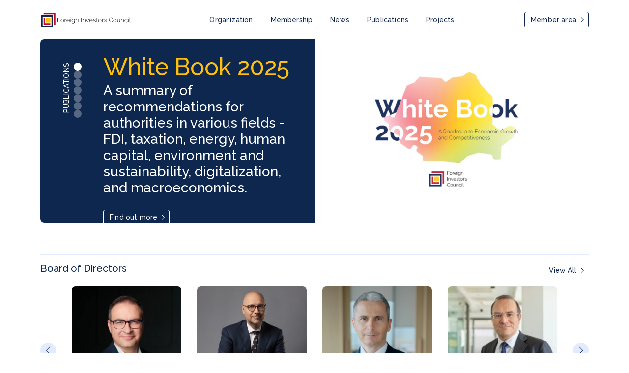

--- FILE ---
content_type: text/html; charset=UTF-8
request_url: https://fic.ro/
body_size: 20461
content:
<!doctype html>
<html lang="en">
<head>
    <meta charset="utf-8">
    <meta name="viewport" content="width=device-width, initial-scale=1, shrink-to-fit=no">
    <meta name="csrf-token" content="TgECvnr5ZrEP7KYZB9lYtjYB6LOnYNhPRawzBJR8">

    <meta property="og:type" content="website" />
    

    
    <link rel="apple-touch-icon" sizes="180x180" href="/storage/assets/favicon/apple-touch-icon.png">
    <link rel="icon" type="image/png" sizes="32x32" href="/storage/assets/favicon/favicon-32x32.png">
    <link rel="icon" type="image/png" sizes="16x16" href="/storage/assets/favicon/favicon-16x16.png">
    <link rel="manifest" href="/storage/assets/favicon/site.webmanifest">
    <link rel="mask-icon" href="/storage/assets/favicon/safari-pinned-tab.svg" color="#0e274e">
    <link rel="shortcut icon" href="/storage/assets/favicon/favicon.ico">
    <meta name="msapplication-TileColor" content="#f1f1f1">
    <meta name="msapplication-config" content="/storage/assets/favicon/browserconfig.xml">
    <meta name="theme-color" content="#ffffff">

    
    
    
            <link rel="dns-prefetch" href="//fonts.gstatic.com">
    
    <title>Foreign Investors Council</title>
<link rel="canonical" href="https://fic.ro">
<meta name="keywords" content="FIC, Foreign Investors Council" />
<meta name="description" content="The Foreign Investors Council&#039;s main objective is to promote sustainable economic growth by improving Romania&#039;s investment landscape." />
<meta property="og:title" content="Foreign Investors Council" />
<meta property="og:image" content="https://fic.ro/storage/media/2023/04/366/logo-fic.png" />

    
    <link rel="stylesheet" href="https://fic.ro/vendor/laraberg/css/laraberg.css">
    <link rel="preload" as="style" href="https://fic.ro/build/assets/app.cae1dfff.css" /><link rel="preload" as="style" href="https://fic.ro/build/assets/app.876569d1.css" /><link rel="modulepreload" href="https://fic.ro/build/assets/app.3db92a8f.js" /><link rel="modulepreload" href="https://fic.ro/build/assets/vendor.e169ca4e.js" /><link rel="stylesheet" href="https://fic.ro/build/assets/app.cae1dfff.css" /><link rel="stylesheet" href="https://fic.ro/build/assets/app.876569d1.css" /><script type="module" src="https://fic.ro/build/assets/app.3db92a8f.js"></script>    
    <!-- Google Tag Manager -->
<script>
    (function(w, d, s, l, i) {
        w[l] = w[l] || [];
        w[l].push({
            'gtm.start': new Date().getTime(),
            event: 'gtm.js'
        });
        var f = d.getElementsByTagName(s)[0],
            j = d.createElement(s),
            dl = l != 'dataLayer' ? '&l=' + l : '';
        j.async = true;
        j.src =
            'https://www.googletagmanager.com/gtm.js?id=' + i + dl;
        f.parentNode.insertBefore(j, f);
    })(window, document, 'script', 'dataLayer', 'GTM-T7G9NPT9');
</script>
<!-- End Google Tag Manager -->

</head>

<body>
    
    <!-- Google Tag Manager (noscript) -->
<noscript><iframe src="https://www.googletagmanager.com/ns.html?id=GTM-T7G9NPT9" height="0" width="0"
        style="display:none;visibility:hidden"></iframe></noscript>
<!-- End Google Tag Manager (noscript) -->

    <div id="app" data-components="&quot;&lt;SpladeConfirm\n    default-title=\&quot;Are you sure you want to continue?\&quot;\n    default-text=\&quot;\&quot;\n    default-password-text=\&quot;Please confirm your password before continuing\&quot;\n    default-confirm-button=\&quot;Confirm\&quot;\n    default-cancel-button=\&quot;Cancel\&quot;\n    confirm-password-route=\&quot;https:\/\/fic.ro\/_splade\/confirmPassword\&quot;\n    confirmed-password-status-route=\&quot;https:\/\/fic.ro\/_splade\/confirmPassword\&quot;\n&gt;\n    &lt;template #default=\&quot;confirm\&quot;&gt;\n        &lt;SpladeTransition #default=\&quot;{ TransitionRoot, TransitionChild }\&quot;&gt;\n    &lt;component\n        v-bind:unmount=\&quot;true\&quot; v-bind:appear=\&quot;false\&quot; v-bind:show=\&quot;confirm.isOpen\&quot; v-bind:is=\&quot;TransitionRoot\&quot; v-bind:leave-to=\&quot;true ? &amp;#039;opacity-0 scale-95&amp;#039; : &amp;#039;&amp;#039;\&quot; v-bind:leave-from=\&quot;true ? &amp;#039;opacity-100 scale-100&amp;#039; : &amp;#039;&amp;#039;\&quot; v-bind:leave=\&quot;true ? &amp;#039;transition transform ease-in-out duration-300&amp;#039; : &amp;#039;&amp;#039;\&quot; v-bind:enter-to=\&quot;true ? &amp;#039;opacity-100 scale-100&amp;#039; : &amp;#039;&amp;#039;\&quot; v-bind:enter-from=\&quot;true ? &amp;#039;opacity-0 scale-95&amp;#039; : &amp;#039;&amp;#039;\&quot; v-bind:enter=\&quot;true ? &amp;#039;transition transform ease-in-out duration-300&amp;#039; : &amp;#039;&amp;#039;\&quot;\n    &gt;\n        &lt;SpladeDialog #default=\&quot;{ Dialog, DialogPanel, isActivated: isActivatedjV3PozBk0Oqvwl0w }\&quot;&gt;\n    &lt;component\n        v-on:close=\&quot;confirm.setIsOpen(false)\&quot; class=\&quot;relative z-30\&quot; v-bind:unmount=\&quot;true\&quot; v-bind:is=\&quot;Dialog\&quot;\n    &gt;\n        &lt;SpladeTransition #default=\&quot;{ TransitionRoot, TransitionChild }\&quot;&gt;\n    &lt;component\n        v-bind:unmount=\&quot;true\&quot; class=\&quot;fixed z-30 inset-0 bg-black\/75\&quot; v-bind:appear=\&quot;false\&quot; v-bind:is=\&quot;TransitionChild\&quot; v-bind:leave-to=\&quot;true ? &amp;#039;opacity-0&amp;#039; : &amp;#039;&amp;#039;\&quot; v-bind:leave-from=\&quot;true ? &amp;#039;opacity-100&amp;#039; : &amp;#039;&amp;#039;\&quot; v-bind:leave=\&quot;true ? &amp;#039;transition ease-in-out duration-300&amp;#039; : &amp;#039;&amp;#039;\&quot; v-bind:enter-to=\&quot;true ? &amp;#039;opacity-100&amp;#039; : &amp;#039;&amp;#039;\&quot; v-bind:enter-from=\&quot;true ? &amp;#039;opacity-0&amp;#039; : &amp;#039;&amp;#039;\&quot; v-bind:enter=\&quot;true ? &amp;#039;transition ease-in-out duration-300&amp;#039; : &amp;#039;&amp;#039;\&quot;\n    &gt;\n        \n    &lt;\/component&gt;\n&lt;\/SpladeTransition&gt;\n                &lt;div class=\&quot;fixed z-40 inset-0 overflow-y-auto\&quot;&gt;\n                    &lt;div class=\&quot;flex items-end sm:items-center justify-center min-h-full p-4 text-center sm:p-0\&quot;&gt;\n                        &lt;SpladeTransition #default=\&quot;{ TransitionRoot, TransitionChild }\&quot;&gt;\n    &lt;component\n        v-on:after-leave=\&quot;confirm.emitClose\&quot; v-bind:unmount=\&quot;true\&quot; v-bind:appear=\&quot;false\&quot; v-bind:is=\&quot;TransitionChild\&quot; v-bind:leave-to=\&quot;true ? &amp;#039;opacity-0 translate-y-4 sm:translate-y-0 sm:scale-95&amp;#039; : &amp;#039;&amp;#039;\&quot; v-bind:leave-from=\&quot;true ? &amp;#039;opacity-100 translate-y-0 sm:scale-100&amp;#039; : &amp;#039;&amp;#039;\&quot; v-bind:leave=\&quot;true ? &amp;#039;transition transform ease-in-out duration-300&amp;#039; : &amp;#039;&amp;#039;\&quot; v-bind:enter-to=\&quot;true ? &amp;#039;opacity-100 translate-y-0 sm:scale-100&amp;#039; : &amp;#039;&amp;#039;\&quot; v-bind:enter-from=\&quot;true ? &amp;#039;opacity-0 translate-y-4 sm:translate-y-0 sm:scale-95&amp;#039; : &amp;#039;&amp;#039;\&quot; v-bind:enter=\&quot;true ? &amp;#039;transition transform ease-in-out duration-300&amp;#039; : &amp;#039;&amp;#039;\&quot;\n    &gt;\n        &lt;SpladeDialog #default=\&quot;{ Dialog, DialogPanel, isActivated: isActivatedHJPfaWM8qAmTCGRX }\&quot;&gt;\n    &lt;component\n        v-bind:unmount=\&quot;true\&quot; class=\&quot;relative bg-white rounded-lg px-4 pt-5 pb-4 text-left overflow-hidden shadow-xl transform transition-all sm:my-8 sm:max-w-lg sm:w-full sm:p-6\&quot; v-bind:is=\&quot;DialogPanel\&quot;\n    &gt;\n        &lt;div class=\&quot;sm:flex sm:items-start\&quot;&gt;\n                                    &lt;div class=\&quot;text-center sm:mt-0 sm:text-left\&quot;&gt;\n                                        &lt;h3 class=\&quot;text-lg leading-6 font-medium text-gray-900\&quot; v-text=\&quot;confirm.title\&quot; \/&gt;\n                                        &lt;div class=\&quot;mt-2\&quot; v-if=\&quot;confirm.text\&quot;&gt;\n                                            &lt;p class=\&quot;text-sm text-gray-500\&quot; v-text=\&quot;confirm.text\&quot; \/&gt;\n                                        &lt;\/div&gt;\n\n                                        &lt;div class=\&quot;mt-2 flex rounded-md border border-gray-300 shadow-sm\&quot; v-if=\&quot;confirm.confirmPassword\&quot;&gt;\n                                            &lt;input\n                                                type=\&quot;password\&quot;\n                                                name=\&quot;password\&quot;\n                                                placeholder=\&quot;Password\&quot;\n                                                v-on:change=\&quot;confirm.setPassword($event.target.value)\&quot;\n                                                class=\&quot;rounded-md block w-full border-0 focus:border-indigo-300 focus:ring focus:ring-indigo-200 focus:ring-opacity-50 disabled:opacity-50 disabled:bg-gray-50 disabled:cursor-not-allowed\&quot;\n                                                @keyup.enter=\&quot;confirm.confirm\&quot;\n                                                :disabled=\&quot;confirm.submitting\&quot;\n                                            \/&gt;\n                                        &lt;\/div&gt;\n\n                                        &lt;p v-if=\&quot;confirm.passwordError\&quot; v-text=\&quot;confirm.passwordError\&quot; class=\&quot;text-red-600 text-sm mt-2 font-sans\&quot; \/&gt;\n                                    &lt;\/div&gt;\n                                &lt;\/div&gt;\n\n                                &lt;div class=\&quot;mt-5 sm:mt-4 sm:flex\&quot;&gt;\n                                    &lt;button\n                                        dusk=\&quot;splade-confirm-confirm\&quot;\n                                        type=\&quot;button\&quot;\n                                        class=\&quot;inline-flex justify-center w-full rounded-md border border-transparent shadow-sm px-4 py-2 text-base font-medium text-white focus:outline-none focus:ring-2 focus:ring-offset-2 sm:w-auto sm:text-sm\&quot;\n                                        :class=\&quot;{\n                                            &#039;bg-indigo-500 hover:bg-indigo-700 focus:ring-indigo-500&#039;: !confirm.confirmDanger,\n                                            &#039;bg-red-500 hover:bg-red-700 focus:ring-red-500&#039;: confirm.confirmDanger\n                                        }\&quot;\n                                        @click.prevent=\&quot;confirm.confirm\&quot;\n                                        :disabled=\&quot;confirm.submitting\&quot;\n                                        v-text=\&quot;confirm.confirmButton\&quot;\n                                    \/&gt;\n                                    &lt;button\n                                        dusk=\&quot;splade-confirm-cancel\&quot;\n                                        type=\&quot;button\&quot;\n                                        class=\&quot;mt-3 w-full inline-flex justify-center rounded-md border border-gray-300 px-4 py-2 bg-white text-base font-medium text-gray-700 shadow-sm hover:bg-gray-50 focus:outline-none focus:ring-2 focus:ring-offset-2 focus:ring-indigo-500 sm:mt-0 sm:ml-3 sm:w-auto sm:text-sm\&quot;\n                                        @click.prevent=\&quot;confirm.cancel\&quot;\n                                        :disabled=\&quot;confirm.submitting\&quot;\n                                        v-text=\&quot;confirm.cancelButton\&quot;\n                                    \/&gt;\n                                &lt;\/div&gt;\n    &lt;\/component&gt;\n&lt;\/SpladeDialog&gt;\n    &lt;\/component&gt;\n&lt;\/SpladeTransition&gt;                    &lt;\/div&gt;\n                &lt;\/div&gt;\n    &lt;\/component&gt;\n&lt;\/SpladeDialog&gt;\n    &lt;\/component&gt;\n&lt;\/SpladeTransition&gt;    &lt;\/template&gt;\n&lt;\/SpladeConfirm&gt;&lt;SpladeToasts&gt;\n    &lt;template #default=\&quot;toasts\&quot;&gt;\n        &lt;SpladeTransition #default=\&quot;{ TransitionRoot, TransitionChild }\&quot;&gt;\n    &lt;component\n        v-bind:unmount=\&quot;true\&quot; class=\&quot;fixed z-30 inset-0 bg-black\/75\&quot; v-bind:appear=\&quot;true\&quot; v-bind:show=\&quot;toasts.hasBackdrop\&quot; v-bind:is=\&quot;TransitionRoot\&quot; v-bind:leave-to=\&quot;true ? &amp;#039;opacity-0&amp;#039; : &amp;#039;&amp;#039;\&quot; v-bind:leave-from=\&quot;true ? &amp;#039;opacity-100&amp;#039; : &amp;#039;&amp;#039;\&quot; v-bind:leave=\&quot;true ? &amp;#039;transition ease-in-out duration-300&amp;#039; : &amp;#039;&amp;#039;\&quot; v-bind:enter-to=\&quot;true ? &amp;#039;opacity-100&amp;#039; : &amp;#039;&amp;#039;\&quot; v-bind:enter-from=\&quot;true ? &amp;#039;opacity-0&amp;#039; : &amp;#039;&amp;#039;\&quot; v-bind:enter=\&quot;true ? &amp;#039;transition ease-in-out duration-300&amp;#039; : &amp;#039;&amp;#039;\&quot;\n    &gt;\n        \n    &lt;\/component&gt;\n&lt;\/SpladeTransition&gt;\n        &lt;div class=\&quot;fixed z-40 inset-0 grid grid-cols-3 grid-flow-row-3 pointer-events-none\&quot;&gt;\n            &lt;div v-for=\&quot;position in toasts.positions\&quot; class=\&quot;relative\&quot;&gt;\n                &lt;div :class=\&quot;{\n                    &#039;absolute w-full h-full flex flex-col p-4 space-y-4&#039;: true,\n                    &#039;items-start justify-start&#039;: position == &#039;left-top&#039;,\n                    &#039;items-center justify-start&#039;: position == &#039;center-top&#039;,\n                    &#039;items-end justify-start&#039;: position == &#039;right-top&#039;,\n                    &#039;items-start justify-center&#039;: position == &#039;left-center&#039;,\n                    &#039;items-center justify-center&#039;: position == &#039;center-center&#039;,\n                    &#039;items-end justify-center&#039;: position == &#039;right-center&#039;,\n                    &#039;items-start justify-end&#039;: position == &#039;left-bottom&#039;,\n                    &#039;items-center justify-end&#039;: position == &#039;center-bottom&#039;,\n                    &#039;items-end justify-end&#039;: position == &#039;right-bottom&#039;\n                }\&quot;&gt;\n                    &lt;template v-for=\&quot;(toast, toastKey) in toasts.toasts\&quot;&gt;\n                        &lt;template v-if=\&quot;toast.position == position &amp;&amp; !toast.dismissed &amp;&amp; toast.html\&quot;&gt;\n                            &lt;SpladeRender\n                                @dismiss=\&quot;toasts.dismissToast(toastKey)\&quot;\n                                :toast-key=\&quot;toastKey\&quot;\n                                :key=\&quot;toastKey\&quot;\n                                :html=\&quot;toast.html\&quot;\n                            \/&gt;\n                        &lt;\/template&gt;\n                    &lt;\/template&gt;\n                &lt;\/div&gt;\n            &lt;\/div&gt;\n        &lt;\/div&gt;\n    &lt;\/template&gt;\n&lt;\/SpladeToasts&gt;\n&quot;" data-html="&quot;&lt;div&gt;\n  &lt;nav class=\&quot;navbar navbar-expand-lg\&quot; id=\&quot;navbar\&quot;&gt;\n  &lt;div class=\&quot;container\&quot;&gt;\n    &lt;Link class=\&quot;navbar-brand\&quot; href=\&quot;\/\&quot;&gt;\n    &lt;img src=\&quot;https:\/\/fic.ro\/build\/assets\/logo-fic.d4ba9462.svg\&quot; class=\&quot;img-fluid\&quot; alt=\&quot;Foreign Investors Council\&quot;&gt;\n    &lt;\/Link&gt;\n    &lt;button class=\&quot;hamburger hamburger--squeeze navbar-toggler collapsed\&quot; type=\&quot;button\&quot; data-bs-toggle=\&quot;collapse\&quot;\n      data-bs-target=\&quot;#navbarHeader\&quot; aria-controls=\&quot;navbarHeader\&quot; aria-expanded=\&quot;false\&quot; aria-label=\&quot;Toggle navigation\&quot;&gt;\n      &lt;span class=\&quot;hamburger-box\&quot;&gt;\n        &lt;span class=\&quot;hamburger-inner\&quot;&gt;&lt;\/span&gt;\n      &lt;\/span&gt;\n    &lt;\/button&gt;\n\n    &lt;div class=\&quot;collapse navbar-collapse\&quot; id=\&quot;navbarHeader\&quot;&gt;\n      &lt;ul class=\&quot;navbar-nav navbar-main\&quot;&gt;\n                        &lt;li class=\&quot;nav-item\&quot;&gt;\n                    &lt;span class=\&quot;nav-link dropdown-toggle\&quot; id=\&quot;navbarDropdown5\&quot; role=\&quot;button\&quot;\n            onclick=\&quot;alignMenu()\&quot; data-bs-toggle=\&quot;dropdown\&quot; aria-expanded=\&quot;false\&quot;&gt;Organization&lt;\/span&gt;\n          &lt;div class=\&quot;navbar-submenu-container dropdown-menu\&quot; aria-labelledby=\&quot;navbarDropdown5\&quot;&gt;\n            &lt;ul class=\&quot;navbar-submenu\&quot;&gt;\n                            &lt;li&gt;\n                                &lt;Link href=\&quot;\/statute\&quot;\n                  class=\&quot;nav-link \&quot;&gt;\n                Statute&lt;\/Link&gt;\n                              &lt;\/li&gt;\n                            &lt;li&gt;\n                                &lt;Link href=\&quot;\/structure\&quot;\n                  class=\&quot;nav-link \&quot;&gt;\n                Structure&lt;\/Link&gt;\n                              &lt;\/li&gt;\n                            &lt;li&gt;\n                                &lt;Link href=\&quot;\/mission\&quot;\n                  class=\&quot;nav-link \&quot;&gt;\n                Mission&lt;\/Link&gt;\n                              &lt;\/li&gt;\n                            &lt;li&gt;\n                                &lt;Link href=\&quot;\/fic-team\&quot;\n                  class=\&quot;nav-link \&quot;&gt;\n                FIC Team&lt;\/Link&gt;\n                              &lt;\/li&gt;\n                          &lt;\/ul&gt;\n          &lt;\/div&gt;\n                  &lt;\/li&gt;\n                        &lt;li class=\&quot;nav-item\&quot;&gt;\n                    &lt;span class=\&quot;nav-link dropdown-toggle\&quot; id=\&quot;navbarDropdown2\&quot; role=\&quot;button\&quot;\n            onclick=\&quot;alignMenu()\&quot; data-bs-toggle=\&quot;dropdown\&quot; aria-expanded=\&quot;false\&quot;&gt;Membership&lt;\/span&gt;\n          &lt;div class=\&quot;navbar-submenu-container dropdown-menu\&quot; aria-labelledby=\&quot;navbarDropdown2\&quot;&gt;\n            &lt;ul class=\&quot;navbar-submenu\&quot;&gt;\n                            &lt;li&gt;\n                                &lt;Link href=\&quot;\/membership-list\&quot;\n                  class=\&quot;nav-link \&quot;&gt;\n                Membership List&lt;\/Link&gt;\n                              &lt;\/li&gt;\n                            &lt;li&gt;\n                                &lt;Link href=\&quot;\/board-of-directors\&quot;\n                  class=\&quot;nav-link \&quot;&gt;\n                Board of Directors&lt;\/Link&gt;\n                              &lt;\/li&gt;\n                            &lt;li&gt;\n                                &lt;Link href=\&quot;\/join\&quot;\n                  class=\&quot;nav-link \&quot;&gt;\n                Join&lt;\/Link&gt;\n                              &lt;\/li&gt;\n                          &lt;\/ul&gt;\n          &lt;\/div&gt;\n                  &lt;\/li&gt;\n                        &lt;li class=\&quot;nav-item\&quot;&gt;\n                    &lt;span class=\&quot;nav-link dropdown-toggle\&quot; id=\&quot;navbarDropdown3\&quot; role=\&quot;button\&quot;\n            onclick=\&quot;alignMenu()\&quot; data-bs-toggle=\&quot;dropdown\&quot; aria-expanded=\&quot;false\&quot;&gt;News&lt;\/span&gt;\n          &lt;div class=\&quot;navbar-submenu-container dropdown-menu\&quot; aria-labelledby=\&quot;navbarDropdown3\&quot;&gt;\n            &lt;ul class=\&quot;navbar-submenu\&quot;&gt;\n                            &lt;li&gt;\n                                &lt;Link href=\&quot;\/daily-newsletter\&quot;\n                  class=\&quot;nav-link \&quot;&gt;\n                Daily Newsletter&lt;\/Link&gt;\n                              &lt;\/li&gt;\n                            &lt;li&gt;\n                                &lt;Link href=\&quot;\/press-releases\&quot;\n                  class=\&quot;nav-link \&quot;&gt;\n                Press releases&lt;\/Link&gt;\n                              &lt;\/li&gt;\n                            &lt;li&gt;\n                                &lt;Link href=\&quot;\/position-papers\&quot;\n                  class=\&quot;nav-link \&quot;&gt;\n                Position Papers&lt;\/Link&gt;\n                              &lt;\/li&gt;\n                            &lt;li&gt;\n                                &lt;Link href=\&quot;\/events\&quot;\n                  class=\&quot;nav-link \&quot;&gt;\n                Events&lt;\/Link&gt;\n                              &lt;\/li&gt;\n                          &lt;\/ul&gt;\n          &lt;\/div&gt;\n                  &lt;\/li&gt;\n                        &lt;li class=\&quot;nav-item\&quot;&gt;\n                    &lt;Link href=\&quot;\/publications\&quot; target=\&quot;_self\&quot; class=\&quot;nav-link\&quot;&gt;Publications&lt;\/Link&gt;\n                  &lt;\/li&gt;\n                        &lt;li class=\&quot;nav-item\&quot;&gt;\n                    &lt;span class=\&quot;nav-link dropdown-toggle\&quot; id=\&quot;navbarDropdown25\&quot; role=\&quot;button\&quot;\n            onclick=\&quot;alignMenu()\&quot; data-bs-toggle=\&quot;dropdown\&quot; aria-expanded=\&quot;false\&quot;&gt;Projects&lt;\/span&gt;\n          &lt;div class=\&quot;navbar-submenu-container dropdown-menu\&quot; aria-labelledby=\&quot;navbarDropdown25\&quot;&gt;\n            &lt;ul class=\&quot;navbar-submenu\&quot;&gt;\n                            &lt;li&gt;\n                                &lt;a href=\&quot;https:\/\/fic.ro\/business-sentiment-index\/\&quot; target=\&quot;_blank\&quot; class=\&quot;nav-link\&quot;&gt;\n                  Business Sentiment Index&lt;\/a&gt;\n                              &lt;\/li&gt;\n                            &lt;li&gt;\n                                &lt;a href=\&quot;https:\/\/vaurma.ro\/\&quot; target=\&quot;_blank\&quot; class=\&quot;nav-link\&quot;&gt;\n                  Va Urma&lt;\/a&gt;\n                              &lt;\/li&gt;\n                            &lt;li&gt;\n                                &lt;Link href=\&quot;\/projects\&quot;\n                  class=\&quot;nav-link \&quot;&gt;\n                View All&lt;\/Link&gt;\n                              &lt;\/li&gt;\n                          &lt;\/ul&gt;\n          &lt;\/div&gt;\n                  &lt;\/li&gt;\n              &lt;\/ul&gt;\n      &lt;Link modal class=\&quot;btn btn-arrow\&quot; href=\&quot;https:\/\/fic.ro\/member-area\/dashboard\&quot;&gt;Member area&lt;\/Link&gt;\n    &lt;\/div&gt;\n  &lt;\/div&gt;\n  \n&lt;\/nav&gt;\n  \n  &lt;div class=\&quot;container home-section position-relative\&quot;&gt;\n    &lt;swiper-container class=\&quot;hero-slider\&quot; :loop=\&quot;false\&quot; :autoplay=\&quot;{delay: 6000}\&quot;\n      :pagination=\&quot;{el: &#039;.swiper-pagination&#039;,type: &#039;bullets&#039;, clickable: true}\&quot; effect=\&quot;creative\&quot; :creativeEffect=\&quot;{\n      prev: { shadow: true, translate: [&#039;-20%&#039;, 0, -1], },\n      next: { translate: [&#039;100%&#039;, 0, 0], },\n    }\&quot;&gt;\n            &lt;swiper-slide&gt;\n        &lt;div class=\&quot;hero-slide row gx-0 slider-theme slider-theme-blue\&quot;&gt;\n          &lt;div class=\&quot;col-12 col-md-6 slide-image order-md-1\&quot;&gt;\n            &lt;img src=\&quot;https:\/\/fic.ro\/storage\/media\/2025\/05\/1886\/conversions\/Untitled.large.png\&quot; srcset=\&quot;https:\/\/fic.ro\/storage\/media\/2025\/05\/1886\/conversions\/Untitled.small.png 768w, https:\/\/fic.ro\/storage\/media\/2025\/05\/1886\/conversions\/Untitled.preview.png 1024w, https:\/\/fic.ro\/storage\/media\/2025\/05\/1886\/conversions\/Untitled.large.png 1536w, https:\/\/fic.ro\/storage\/media\/2025\/05\/1886\/conversions\/Untitled.xlarge.png 2048w\&quot; \/&gt;\n          &lt;\/div&gt;\n          &lt;div class=\&quot;col-12 col-md-6 slide-content d-flex flex-column justify-content-end\&quot;&gt;\n            &lt;div class=\&quot;slide-category\&quot;&gt;Publications&lt;\/div&gt;\n            &lt;h2&gt;White Book 2025&lt;\/h2&gt;\n            &lt;h3&gt;A summary of recommendations for authorities in various fields - FDI, taxation, energy, human capital, environment and sustainability, digitalization, and macroeconomics.&lt;\/h3&gt;\n                        &lt;Link href=\&quot;https:\/\/fic.ro\/publications\/white-book-2025\&quot; class=\&quot;btn btn-arrow align-self-start\&quot;&gt;Find out more&lt;\/Link&gt;\n                      &lt;\/div&gt;\n        &lt;\/div&gt;\n      &lt;\/swiper-slide&gt;\n            &lt;swiper-slide&gt;\n        &lt;div class=\&quot;hero-slide row gx-0 slider-theme slider-theme-yellow\&quot;&gt;\n          &lt;div class=\&quot;col-12 col-md-6 slide-image order-md-1\&quot;&gt;\n            &lt;img src=\&quot;https:\/\/fic.ro\/storage\/media\/2023\/03\/57\/conversions\/vaurma_cover.large.png\&quot; srcset=\&quot;https:\/\/fic.ro\/storage\/media\/2023\/03\/57\/conversions\/vaurma_cover.small.png 768w, https:\/\/fic.ro\/storage\/media\/2023\/03\/57\/conversions\/vaurma_cover.preview.png 1024w, https:\/\/fic.ro\/storage\/media\/2023\/03\/57\/conversions\/vaurma_cover.large.png 1536w, https:\/\/fic.ro\/storage\/media\/2023\/03\/57\/conversions\/vaurma_cover.xlarge.png 2048w\&quot; \/&gt;\n          &lt;\/div&gt;\n          &lt;div class=\&quot;col-12 col-md-6 slide-content d-flex flex-column justify-content-end\&quot;&gt;\n            &lt;div class=\&quot;slide-category\&quot;&gt;Projects&lt;\/div&gt;\n            &lt;h2&gt;Va urma&lt;\/h2&gt;\n            &lt;h3&gt;Romania, what does your future look like?&lt;\/h3&gt;\n                        &lt;a href=\&quot;https:\/\/vaurma.ro\/\&quot; target=\&quot;_blank\&quot; class=\&quot;btn btn-arrow align-self-start\&quot;&gt;Find out more&lt;\/a&gt;\n                      &lt;\/div&gt;\n        &lt;\/div&gt;\n      &lt;\/swiper-slide&gt;\n            &lt;swiper-slide&gt;\n        &lt;div class=\&quot;hero-slide row gx-0 slider-theme slider-theme-blue\&quot;&gt;\n          &lt;div class=\&quot;col-12 col-md-6 slide-image order-md-1\&quot;&gt;\n            &lt;img src=\&quot;https:\/\/fic.ro\/storage\/media\/2023\/03\/58\/conversions\/bsi_cover.large.png\&quot; srcset=\&quot;https:\/\/fic.ro\/storage\/media\/2023\/03\/58\/conversions\/bsi_cover.small.png 768w, https:\/\/fic.ro\/storage\/media\/2023\/03\/58\/conversions\/bsi_cover.preview.png 1024w, https:\/\/fic.ro\/storage\/media\/2023\/03\/58\/conversions\/bsi_cover.large.png 1536w, https:\/\/fic.ro\/storage\/media\/2023\/03\/58\/conversions\/bsi_cover.xlarge.png 2048w\&quot; \/&gt;\n          &lt;\/div&gt;\n          &lt;div class=\&quot;col-12 col-md-6 slide-content d-flex flex-column justify-content-end\&quot;&gt;\n            &lt;div class=\&quot;slide-category\&quot;&gt;Projects&lt;\/div&gt;\n            &lt;h2&gt;Business Sentiment Index&lt;\/h2&gt;\n            &lt;h3&gt;September 2024&lt;\/h3&gt;\n                        &lt;a href=\&quot;https:\/\/fic.ro\/business-sentiment-index\/\&quot; target=\&quot;_blank\&quot; class=\&quot;btn btn-arrow align-self-start\&quot;&gt;Find out more&lt;\/a&gt;\n                      &lt;\/div&gt;\n        &lt;\/div&gt;\n      &lt;\/swiper-slide&gt;\n            &lt;swiper-slide&gt;\n        &lt;div class=\&quot;hero-slide row gx-0 slider-theme slider-theme-red\&quot;&gt;\n          &lt;div class=\&quot;col-12 col-md-6 slide-image order-md-1\&quot;&gt;\n            &lt;img src=\&quot;https:\/\/fic.ro\/storage\/media\/2024\/12\/1595\/conversions\/dxgfgfchgfh.large.png\&quot; srcset=\&quot;https:\/\/fic.ro\/storage\/media\/2024\/12\/1595\/conversions\/dxgfgfchgfh.small.png 768w, https:\/\/fic.ro\/storage\/media\/2024\/12\/1595\/conversions\/dxgfgfchgfh.preview.png 1024w, https:\/\/fic.ro\/storage\/media\/2024\/12\/1595\/conversions\/dxgfgfchgfh.large.png 1536w, https:\/\/fic.ro\/storage\/media\/2024\/12\/1595\/conversions\/dxgfgfchgfh.xlarge.png 2048w\&quot; \/&gt;\n          &lt;\/div&gt;\n          &lt;div class=\&quot;col-12 col-md-6 slide-content d-flex flex-column justify-content-end\&quot;&gt;\n            &lt;div class=\&quot;slide-category\&quot;&gt;Publications&lt;\/div&gt;\n            &lt;h2&gt;Foreign Direct Investment in Romania&lt;\/h2&gt;\n            &lt;h3&gt;2024 edition&lt;\/h3&gt;\n                        &lt;Link href=\&quot;\/publications\/foreign-direct-investment-in-romania-2024-edition\&quot; class=\&quot;btn btn-arrow align-self-start\&quot;&gt;Find out more&lt;\/Link&gt;\n                      &lt;\/div&gt;\n        &lt;\/div&gt;\n      &lt;\/swiper-slide&gt;\n            &lt;swiper-slide&gt;\n        &lt;div class=\&quot;hero-slide row gx-0 slider-theme slider-theme-blue\&quot;&gt;\n          &lt;div class=\&quot;col-12 col-md-6 slide-image order-md-1\&quot;&gt;\n            &lt;img src=\&quot;https:\/\/fic.ro\/storage\/media\/2024\/06\/1450\/conversions\/en-xlarge.large.png\&quot; srcset=\&quot;https:\/\/fic.ro\/storage\/media\/2024\/06\/1450\/conversions\/en-xlarge.small.png 768w, https:\/\/fic.ro\/storage\/media\/2024\/06\/1450\/conversions\/en-xlarge.preview.png 1024w, https:\/\/fic.ro\/storage\/media\/2024\/06\/1450\/conversions\/en-xlarge.large.png 1536w, https:\/\/fic.ro\/storage\/media\/2024\/06\/1450\/conversions\/en-xlarge.xlarge.png 2048w\&quot; \/&gt;\n          &lt;\/div&gt;\n          &lt;div class=\&quot;col-12 col-md-6 slide-content d-flex flex-column justify-content-end\&quot;&gt;\n            &lt;div class=\&quot;slide-category\&quot;&gt;Publications&lt;\/div&gt;\n            &lt;h2&gt;A long-term vision for a prosperous country&lt;\/h2&gt;\n            &lt;h3&gt;April 2024&lt;\/h3&gt;\n                        &lt;Link href=\&quot;https:\/\/fic.ro\/publications\/a-long-term-vision-for-a-prosperous-country\&quot; class=\&quot;btn btn-arrow align-self-start\&quot;&gt;Find out more&lt;\/Link&gt;\n                      &lt;\/div&gt;\n        &lt;\/div&gt;\n      &lt;\/swiper-slide&gt;\n            &lt;swiper-slide&gt;\n        &lt;div class=\&quot;hero-slide row gx-0 slider-theme slider-theme-blue\&quot;&gt;\n          &lt;div class=\&quot;col-12 col-md-6 slide-image order-md-1\&quot;&gt;\n            &lt;img src=\&quot;https:\/\/fic.ro\/storage\/media\/2025\/08\/1992\/conversions\/oioputre.large.png\&quot; srcset=\&quot;https:\/\/fic.ro\/storage\/media\/2025\/08\/1992\/conversions\/oioputre.small.png 768w, https:\/\/fic.ro\/storage\/media\/2025\/08\/1992\/conversions\/oioputre.preview.png 1024w, https:\/\/fic.ro\/storage\/media\/2025\/08\/1992\/conversions\/oioputre.large.png 1536w, https:\/\/fic.ro\/storage\/media\/2025\/08\/1992\/conversions\/oioputre.xlarge.png 2048w\&quot; \/&gt;\n          &lt;\/div&gt;\n          &lt;div class=\&quot;col-12 col-md-6 slide-content d-flex flex-column justify-content-end\&quot;&gt;\n            &lt;div class=\&quot;slide-category\&quot;&gt;Publication&lt;\/div&gt;\n            &lt;h2&gt;Fees and taxes paid by FIC member companies and their employees in Romania&lt;\/h2&gt;\n            &lt;h3&gt;2025 edition&lt;\/h3&gt;\n                        &lt;Link href=\&quot;https:\/\/fic.ro\/publications\/fees-and-taxes-paid-by-fic-member-companies-and-their-employees-in-romania-2025-edition\&quot; class=\&quot;btn btn-arrow align-self-start\&quot;&gt;Find out more&lt;\/Link&gt;\n                      &lt;\/div&gt;\n        &lt;\/div&gt;\n      &lt;\/swiper-slide&gt;\n            &lt;swiper-slide&gt;\n        &lt;div class=\&quot;hero-slide row gx-0 slider-theme slider-theme-red\&quot;&gt;\n          &lt;div class=\&quot;col-12 col-md-6 slide-image order-md-1\&quot;&gt;\n            &lt;img src=\&quot;https:\/\/fic.ro\/storage\/media\/2024\/11\/1583\/conversions\/energy-xlarge-(1).large.png\&quot; srcset=\&quot;https:\/\/fic.ro\/storage\/media\/2024\/11\/1583\/conversions\/energy-xlarge-(1).small.png 768w, https:\/\/fic.ro\/storage\/media\/2024\/11\/1583\/conversions\/energy-xlarge-(1).preview.png 1024w, https:\/\/fic.ro\/storage\/media\/2024\/11\/1583\/conversions\/energy-xlarge-(1).large.png 1536w, https:\/\/fic.ro\/storage\/media\/2024\/11\/1583\/conversions\/energy-xlarge-(1).xlarge.png 2048w\&quot; \/&gt;\n          &lt;\/div&gt;\n          &lt;div class=\&quot;col-12 col-md-6 slide-content d-flex flex-column justify-content-end\&quot;&gt;\n            &lt;div class=\&quot;slide-category\&quot;&gt;Publications&lt;\/div&gt;\n            &lt;h2&gt;FIC Analysis - Romania Energy Sector&lt;\/h2&gt;\n            &lt;h3&gt;Analysis with a Focus on Gas and Power&lt;\/h3&gt;\n                        &lt;Link href=\&quot;https:\/\/fic.ro\/publications\/romania-energy-sector-analysis-with-a-focus-on-gas-and-power\&quot; class=\&quot;btn btn-arrow align-self-start\&quot;&gt;Find out more&lt;\/Link&gt;\n                      &lt;\/div&gt;\n        &lt;\/div&gt;\n      &lt;\/swiper-slide&gt;\n          &lt;\/swiper-container&gt;\n    &lt;div class=\&quot;swiper-pagination\&quot;&gt;&lt;\/div&gt;\n  &lt;\/div&gt;\n\n  \r\n&lt;div class=\&quot;container home-section\&quot;&gt; &lt;div class=\&quot;row\&quot;&gt; &lt;div class=\&quot;col\&quot;&gt; &lt;div class=\&quot;home-section--line\&quot;&gt; &lt;div class=\&quot;row justify-between align-items-center mt-3\&quot;&gt; &lt;h2 class=\&quot;col h3 text-secondary\&quot;&gt;Board of Directors&lt;\/h2&gt; &lt;div class=\&quot;col-auto\&quot;&gt; &lt;Link class=\&quot;btn btn-arrow btn-arrow--transparent\&quot; href=\&quot;https:\/\/fic.ro\/board-of-directors\&quot;&gt;View All&lt;\/Link&gt; &lt;\/div&gt; &lt;\/div&gt; &lt;\/div&gt; &lt;\/div&gt; &lt;\/div&gt; &lt;div class=\&quot;mt-3 home-row px-md-5\&quot; style=\&quot;position: relative;\&quot;&gt; &lt;SpladeData :default=\&quot;JSON.parse(&#039;{\\u0022board\\u0022:[{\\u0022name\\u0022:\\u0022Gilles Ballot\\u0022,\\u0022link\\u0022:\\u0022https:\\\\\\\/\\\\\\\/fic.ro\\\\\\\/board-of-directors#gilles-ballot\\u0022,\\u0022image\\u0022:\\u0022https:\\\\\\\/\\\\\\\/fic.ro\\\\\\\/storage\\\\\\\/media\\\\\\\/2024\\\\\\\/05\\\\\\\/1331\\\\\\\/conversions\\\\\\\/pic-Gilles-Ballot-bio-FIC.square.jpg\\u0022,\\u0022position\\u0022:\\u0022President\\u0022,\\u0022company\\u0022:\\u0022Carrefour Romania\\u0022,\\u0022job_title\\u0022:\\u0022CEO\\u0022},{\\u0022name\\u0022:\\u0022Daniel Anghel\\u0022,\\u0022link\\u0022:\\u0022https:\\\\\\\/\\\\\\\/fic.ro\\\\\\\/board-of-directors#daniel-anghel\\u0022,\\u0022image\\u0022:\\u0022https:\\\\\\\/\\\\\\\/fic.ro\\\\\\\/storage\\\\\\\/media\\\\\\\/2023\\\\\\\/03\\\\\\\/37\\\\\\\/conversions\\\\\\\/Daniel-Anghel_1670427888.square.webp\\u0022,\\u0022position\\u0022:\\u0022Vice President\\u0022,\\u0022company\\u0022:\\u0022PwC Romania\\u0022,\\u0022job_title\\u0022:\\u0022Country Managing Partner\\u0022},{\\u0022name\\u0022:\\u0022Alexandru Reff\\u0022,\\u0022link\\u0022:\\u0022https:\\\\\\\/\\\\\\\/fic.ro\\\\\\\/board-of-directors#alexandru-reff\\u0022,\\u0022image\\u0022:\\u0022https:\\\\\\\/\\\\\\\/fic.ro\\\\\\\/storage\\\\\\\/media\\\\\\\/2024\\\\\\\/06\\\\\\\/1451\\\\\\\/conversions\\\\\\\/Alex-Reff,-Country-Managing-Partner,-Deloitte-Romania_02.square.jpg\\u0022,\\u0022position\\u0022:\\u0022Vice President\\u0022,\\u0022company\\u0022:\\u0022Deloitte Romania\\u0022,\\u0022job_title\\u0022:\\u0022Country Managing Partner, Deloitte Romania and Moldova\\u0022},{\\u0022name\\u0022:\\u0022Alexandru Lupea\\u0022,\\u0022link\\u0022:\\u0022https:\\\\\\\/\\\\\\\/fic.ro\\\\\\\/board-of-directors#alexandru-lupea\\u0022,\\u0022image\\u0022:\\u0022https:\\\\\\\/\\\\\\\/fic.ro\\\\\\\/storage\\\\\\\/media\\\\\\\/2023\\\\\\\/04\\\\\\\/63\\\\\\\/conversions\\\\\\\/Alexandru-Lupea_1626425214.square.jpg\\u0022,\\u0022position\\u0022:\\u0022Treasurer\\u0022,\\u0022company\\u0022:\\u0022EY Romania\\u0022,\\u0022job_title\\u0022:\\u0022Partner, Executive Board Member, Markets Board Member\\u0022},{\\u0022name\\u0022:\\u0022Mihaela Elena B\\\\u00eetu\\u0022,\\u0022link\\u0022:\\u0022https:\\\\\\\/\\\\\\\/fic.ro\\\\\\\/board-of-directors#mihaela-elena-bitu\\u0022,\\u0022image\\u0022:\\u0022https:\\\\\\\/\\\\\\\/fic.ro\\\\\\\/storage\\\\\\\/media\\\\\\\/2023\\\\\\\/05\\\\\\\/820\\\\\\\/conversions\\\\\\\/poza-Mihaela-Bitu-ING-Bank.square.jpg\\u0022,\\u0022position\\u0022:\\u0022Board Member\\u0022,\\u0022company\\u0022:\\u0022ING Bank\\u0022,\\u0022job_title\\u0022:\\u0022CEO\\u0022},{\\u0022name\\u0022:\\u0022Mark Docherty\\u0022,\\u0022link\\u0022:\\u0022https:\\\\\\\/\\\\\\\/fic.ro\\\\\\\/board-of-directors#mark-docherty\\u0022,\\u0022image\\u0022:\\u0022https:\\\\\\\/\\\\\\\/fic.ro\\\\\\\/storage\\\\\\\/media\\\\\\\/2025\\\\\\\/05\\\\\\\/1954\\\\\\\/conversions\\\\\\\/Mark-Docherty_General-Manager_Coca-Cola-Romania.square.jpg\\u0022,\\u0022position\\u0022:\\u0022Board Member\\u0022,\\u0022company\\u0022:\\u0022Coca-Cola Romania\\u0022,\\u0022job_title\\u0022:\\u0022General Manager\\u0022},{\\u0022name\\u0022:\\u0022Ramona Jurubi\\\\u021b\\\\u0103\\u0022,\\u0022link\\u0022:\\u0022https:\\\\\\\/\\\\\\\/fic.ro\\\\\\\/board-of-directors#ramona-jurubita\\u0022,\\u0022image\\u0022:\\u0022https:\\\\\\\/\\\\\\\/fic.ro\\\\\\\/storage\\\\\\\/media\\\\\\\/2025\\\\\\\/05\\\\\\\/1978\\\\\\\/conversions\\\\\\\/Ramona-Jurubita.square.jpg\\u0022,\\u0022position\\u0022:\\u0022Board Member\\u0022,\\u0022company\\u0022:\\u0022KPMG Romania\\u0022,\\u0022job_title\\u0022:\\u0022Country Managing Partner\\u0022},{\\u0022name\\u0022:\\u0022Alessio Menegazzo\\u0022,\\u0022link\\u0022:\\u0022https:\\\\\\\/\\\\\\\/fic.ro\\\\\\\/board-of-directors#alessio-menegazzo\\u0022,\\u0022image\\u0022:\\u0022https:\\\\\\\/\\\\\\\/fic.ro\\\\\\\/storage\\\\\\\/media\\\\\\\/2025\\\\\\\/04\\\\\\\/1801\\\\\\\/conversions\\\\\\\/poza-Alessio.square.jpg\\u0022,\\u0022position\\u0022:\\u0022Board Member\\u0022,\\u0022company\\u0022:\\u0022PPC\\u0022,\\u0022job_title\\u0022:\\u0022CEO\\u0022},{\\u0022name\\u0022:\\u0022Mircea Moga\\u0022,\\u0022link\\u0022:\\u0022https:\\\\\\\/\\\\\\\/fic.ro\\\\\\\/board-of-directors#mircea-moga\\u0022,\\u0022image\\u0022:\\u0022https:\\\\\\\/\\\\\\\/fic.ro\\\\\\\/storage\\\\\\\/media\\\\\\\/2023\\\\\\\/04\\\\\\\/68\\\\\\\/conversions\\\\\\\/Mircea-Moga_1539844519.square.jpg\\u0022,\\u0022position\\u0022:\\u0022Board Member\\u0022,\\u0022company\\u0022:\\u0022Mega Image\\u0022,\\u0022job_title\\u0022:\\u0022General Manager and President of the Board of Administrators\\u0022},{\\u0022name\\u0022:\\u0022C\\\\u0103t\\\\u0103lin Radu\\u0022,\\u0022link\\u0022:\\u0022https:\\\\\\\/\\\\\\\/fic.ro\\\\\\\/board-of-directors#catalin-radu\\u0022,\\u0022image\\u0022:\\u0022https:\\\\\\\/\\\\\\\/fic.ro\\\\\\\/storage\\\\\\\/media\\\\\\\/2023\\\\\\\/04\\\\\\\/357\\\\\\\/conversions\\\\\\\/Catalin-Radu_photo.square.jpg\\u0022,\\u0022position\\u0022:\\u0022Board Member\\u0022,\\u0022company\\u0022:\\u0022Bristol Myers Squibb\\u0022,\\u0022job_title\\u0022:\\u0022General Manager\\u0022},{\\u0022name\\u0022:\\u0022Volker Raffel\\u0022,\\u0022link\\u0022:\\u0022https:\\\\\\\/\\\\\\\/fic.ro\\\\\\\/board-of-directors#volker-raffel\\u0022,\\u0022image\\u0022:\\u0022https:\\\\\\\/\\\\\\\/fic.ro\\\\\\\/storage\\\\\\\/media\\\\\\\/2025\\\\\\\/04\\\\\\\/1722\\\\\\\/conversions\\\\\\\/WhatsApp-Image-2025-04-09-at-16-46-32.square.jpg\\u0022,\\u0022position\\u0022:\\u0022Board Member\\u0022,\\u0022company\\u0022:\\u0022E.ON Romania\\u0022,\\u0022job_title\\u0022:\\u0022General Manager\\u0022},{\\u0022name\\u0022:\\u0022Nicolas Richard\\u0022,\\u0022link\\u0022:\\u0022https:\\\\\\\/\\\\\\\/fic.ro\\\\\\\/board-of-directors#nicolas-richard\\u0022,\\u0022image\\u0022:\\u0022https:\\\\\\\/\\\\\\\/fic.ro\\\\\\\/storage\\\\\\\/media\\\\\\\/2023\\\\\\\/12\\\\\\\/970\\\\\\\/conversions\\\\\\\/CEO-ENGIE-Romania---Nicolas-Richard.square.jpg\\u0022,\\u0022position\\u0022:\\u0022Board Member\\u0022,\\u0022company\\u0022:\\u0022Engie\\u0022,\\u0022job_title\\u0022:\\u0022CEO\\u0022},{\\u0022name\\u0022:\\u0022Silvia Sticlea\\u0022,\\u0022link\\u0022:\\u0022https:\\\\\\\/\\\\\\\/fic.ro\\\\\\\/board-of-directors#silvia-sticlea\\u0022,\\u0022image\\u0022:\\u0022https:\\\\\\\/\\\\\\\/fic.ro\\\\\\\/storage\\\\\\\/media\\\\\\\/2025\\\\\\\/05\\\\\\\/1973\\\\\\\/conversions\\\\\\\/IMG_7608.square.jpg\\u0022,\\u0022position\\u0022:\\u0022Board Member\\u0022,\\u0022company\\u0022:\\u0022Nestle Romania\\u0022,\\u0022job_title\\u0022:\\u0022General Manager\\u0022},{\\u0022name\\u0022:\\u0022Diana \\\\u0218ipo\\\\u0219\\u0022,\\u0022link\\u0022:\\u0022https:\\\\\\\/\\\\\\\/fic.ro\\\\\\\/board-of-directors#diana-sipos\\u0022,\\u0022image\\u0022:\\u0022https:\\\\\\\/\\\\\\\/fic.ro\\\\\\\/storage\\\\\\\/media\\\\\\\/2024\\\\\\\/04\\\\\\\/1255\\\\\\\/conversions\\\\\\\/DSC_1127p.square.jpg\\u0022,\\u0022position\\u0022:\\u0022Board Member\\u0022,\\u0022company\\u0022:\\u0022Eviden\\u0022,\\u0022job_title\\u0022:\\u0022Country Manager\\u0022},{\\u0022name\\u0022:\\u0022Christina Verchere\\u0022,\\u0022link\\u0022:\\u0022https:\\\\\\\/\\\\\\\/fic.ro\\\\\\\/board-of-directors#christina-verchere\\u0022,\\u0022image\\u0022:\\u0022https:\\\\\\\/\\\\\\\/fic.ro\\\\\\\/storage\\\\\\\/media\\\\\\\/2025\\\\\\\/04\\\\\\\/1806\\\\\\\/conversions\\\\\\\/Christina-Verchere.square.jpg\\u0022,\\u0022position\\u0022:\\u0022Board Member\\u0022,\\u0022company\\u0022:\\u0022OMV Petrom\\u0022,\\u0022job_title\\u0022:\\u0022CEO and President of the Executive Board\\u0022}]}&#039;)\&quot; :remember=\&quot;false\&quot; :local-storage=\&quot;false\&quot;&gt; &lt;template #default=\&quot;data\&quot;&gt; &lt;BoardSliderComponent v-model=\&quot;data.board\&quot; \/&gt; &lt;\/template&gt; &lt;\/SpladeData&gt; &lt;\/div&gt; &lt;\/div&gt;\r\n&lt;div class=\&quot;home-gradient\&quot;&gt;\r\n&lt;div class=\&quot;container home-section\&quot;&gt; &lt;div class=\&quot;row justify-between align-items-center mb-3\&quot;&gt; &lt;h2 class=\&quot;col h6 text-uppercase\&quot;&gt;Latest Press Releases&lt;\/h2&gt; &lt;div class=\&quot;col-auto\&quot;&gt; &lt;Link class=\&quot;btn btn-arrow btn-arrow--transparent btn-arrow--white\&quot; href=\&quot;https:\/\/fic.ro\/press-releases\&quot;&gt;View All&lt;\/Link&gt; &lt;\/div&gt; &lt;\/div&gt; &lt;div class=\&quot;grid\&quot; style=\&quot;--bs-gap: 1.5rem;\&quot;&gt; &lt;SpladeData :default=\&quot;JSON.parse(&#039;{\\u0022page\\u0022:{\\u0022id\\u0022:662,\\u0022locale\\u0022:\\u0022en\\u0022,\\u0022name\\u0022:\\u0022Ruxandra B\\\\u0103ndil\\\\u0103, the new Executive Director of the Foreign Investors Council (FIC)\\u0022,\\u0022published_at\\u0022:\\u002208 December 2025\\u0022,\\u0022url\\u0022:\\u0022https:\\\\\\\/\\\\\\\/fic.ro\\\\\\\/press-releases\\\\\\\/ruxandra-bandila-the-new-executive-director-of-the-foreign-investors-council-fic\\u0022,\\u0022translated\\u0022:{\\u0022id\\u0022:661,\\u0022locale\\u0022:\\u0022ro\\u0022,\\u0022name\\u0022:\\u0022Ruxandra B\\\\u0103ndil\\\\u0103, noul Director Executiv al Consiliului Investitorilor Str\\\\u0103ini (FIC)\\u0022,\\u0022published_at\\u0022:\\u002208 decembrie 2025\\u0022,\\u0022url\\u0022:\\u0022https:\\\\\\\/\\\\\\\/fic.ro\\\\\\\/press-releases\\\\\\\/ruxandra-bandila-noul-director-executiv-al-consiliului-investitorilor-straini-fic\\u0022,\\u0022excerpt\\u0022:null},\\u0022excerpt\\u0022:null},\\u0022latest\\u0022:true}&#039;)\&quot; :remember=\&quot;false\&quot; :local-storage=\&quot;false\&quot;&gt; &lt;template #default=\&quot;data\&quot;&gt; &lt;div class=\&quot;g-col-12 g-col-md-7\&quot; style=\&quot;grid-row: 1\/3;\&quot;&gt; &lt;PageCard v-model=\&quot;data.page\&quot; :latest=\&quot;data.latest\&quot; \/&gt; &lt;\/div&gt; &lt;\/template&gt; &lt;\/SpladeData&gt; &lt;SpladeData :default=\&quot;JSON.parse(&#039;{\\u0022page\\u0022:{\\u0022id\\u0022:660,\\u0022locale\\u0022:\\u0022en\\u0022,\\u0022name\\u0022:\\u0022Joint press release of the Romanian business community - IMCA\\u0022,\\u0022published_at\\u0022:\\u002225 November 2025\\u0022,\\u0022url\\u0022:\\u0022https:\\\\\\\/\\\\\\\/fic.ro\\\\\\\/press-releases\\\\\\\/joint-press-release-of-the-romanian-business-community-imca\\u0022,\\u0022translated\\u0022:{\\u0022id\\u0022:659,\\u0022locale\\u0022:\\u0022ro\\u0022,\\u0022name\\u0022:\\u0022Comunicat de pres\\\\u0103 comun al mediului de afaceri din Rom\\\\u00e2nia \\\\u2013 IMCA\\u0022,\\u0022published_at\\u0022:\\u002225 noiembrie 2025\\u0022,\\u0022url\\u0022:\\u0022https:\\\\\\\/\\\\\\\/fic.ro\\\\\\\/press-releases\\\\\\\/comunicat-de-presa-comun-al-mediului-de-afaceri-din-romania-imca\\u0022}},\\u0022latest\\u0022:false}&#039;)\&quot; :remember=\&quot;false\&quot; :local-storage=\&quot;false\&quot;&gt; &lt;template #default=\&quot;data\&quot;&gt; &lt;div class=\&quot;g-col-12 g-col-md-5\&quot; style=\&quot;\&quot;&gt; &lt;PageCard v-model=\&quot;data.page\&quot; :latest=\&quot;data.latest\&quot; \/&gt; &lt;\/div&gt; &lt;\/template&gt; &lt;\/SpladeData&gt; &lt;SpladeData :default=\&quot;JSON.parse(&#039;{\\u0022page\\u0022:{\\u0022id\\u0022:658,\\u0022locale\\u0022:\\u0022en\\u0022,\\u0022name\\u0022:\\u0022Cautious outlook persists among investors in Romania\\u0022,\\u0022published_at\\u0022:\\u002203 November 2025\\u0022,\\u0022url\\u0022:\\u0022https:\\\\\\\/\\\\\\\/fic.ro\\\\\\\/press-releases\\\\\\\/cautious-outlook-persists-among-investors-in-romania\\u0022,\\u0022translated\\u0022:{\\u0022id\\u0022:657,\\u0022locale\\u0022:\\u0022ro\\u0022,\\u0022name\\u0022:\\u0022Investitorii r\\\\u0103m\\\\u00e2n precau\\\\u021bi \\\\u00een privin\\\\u021ba planurilor de investi\\\\u021bii \\\\u00een Rom\\\\u00e2nia\\u0022,\\u0022published_at\\u0022:\\u002203 noiembrie 2025\\u0022,\\u0022url\\u0022:\\u0022https:\\\\\\\/\\\\\\\/fic.ro\\\\\\\/press-releases\\\\\\\/investitorii-raman-precauti-in-privinta-planurilor-de-investitii-in-romania\\u0022}},\\u0022latest\\u0022:false}&#039;)\&quot; :remember=\&quot;false\&quot; :local-storage=\&quot;false\&quot;&gt; &lt;template #default=\&quot;data\&quot;&gt; &lt;div class=\&quot;g-col-12 g-col-md-5\&quot; style=\&quot;\&quot;&gt; &lt;PageCard v-model=\&quot;data.page\&quot; :latest=\&quot;data.latest\&quot; \/&gt; &lt;\/div&gt; &lt;\/template&gt; &lt;\/SpladeData&gt; &lt;\/div&gt; &lt;\/div&gt;\r\n&lt;div class=\&quot;container home-section\&quot;&gt; &lt;div class=\&quot;row\&quot;&gt; &lt;div class=\&quot;col-12\&quot;&gt; &lt;Link href=\&quot;https:\/\/fic.ro\/daily-newsletter\&quot; class=\&quot;newsletter-widget\&quot;&gt; &lt;div class=\&quot;row justify-between align-items-center\&quot;&gt; &lt;h2 class=\&quot;col-auto\&quot;&gt;Daily Newsletter&lt;\/h2&gt; &lt;div class=\&quot;col newsletter-widget-line d-none d-md-block\&quot;&gt;&lt;\/div&gt; &lt;div class=\&quot;col-auto newsletter-widget-date\&quot;&gt; 21 January 2026 &lt;\/div&gt; &lt;\/div&gt; &lt;\/Link&gt; &lt;\/div&gt; &lt;\/div&gt; &lt;\/div&gt;\r\n&lt;div class=\&quot;container home-section\&quot;&gt; &lt;div class=\&quot;row justify-between align-items-center mb-3\&quot;&gt; &lt;h2 class=\&quot;col h6 text-uppercase\&quot;&gt;Latest Position Papers&lt;\/h2&gt; &lt;div class=\&quot;col-auto\&quot;&gt; &lt;Link class=\&quot;btn btn-arrow btn-arrow--transparent btn-arrow--white\&quot; href=\&quot;https:\/\/fic.ro\/position-papers\&quot;&gt;View All&lt;\/Link&gt; &lt;\/div&gt; &lt;\/div&gt; &lt;div class=\&quot;row g-4\&quot;&gt; &lt;SpladeData :default=\&quot;JSON.parse(&#039;{\\u0022page\\u0022:{\\u0022id\\u0022:613,\\u0022locale\\u0022:\\u0022en\\u0022,\\u0022name\\u0022:\\u0022Challenges and recommendations related to Romania\\\\u2019s demographic evolution and labour market\\u0022,\\u0022published_at\\u0022:\\u002207 March 2025\\u0022,\\u0022url\\u0022:\\u0022https:\\\\\\\/\\\\\\\/fic.ro\\\\\\\/position-papers\\\\\\\/challenges-and-recommendations-related-to-romanias-demographic-evolution-and-labour-market\\u0022,\\u0022translated\\u0022:{\\u0022id\\u0022:612,\\u0022locale\\u0022:\\u0022ro\\u0022,\\u0022name\\u0022:\\u0022Provoc\\\\u0103ri \\\\u0219i recomand\\\\u0103ri legate de evolu\\\\u021bia demografic\\\\u0103 a Rom\\\\u00e2niei \\\\u0219i pia\\\\u021ba for\\\\u021bei de munc\\\\u0103\\u0022,\\u0022published_at\\u0022:\\u002207 martie 2025\\u0022,\\u0022url\\u0022:\\u0022https:\\\\\\\/\\\\\\\/fic.ro\\\\\\\/position-papers\\\\\\\/provocari-si-recomandari-legate-de-evolutia-demografica-a-romaniei-si-piata-fortei-de-munca\\u0022}},\\u0022image\\u0022:\\u0022https:\\\\\\\/\\\\\\\/fic.ro\\\\\\\/storage\\\\\\\/media\\\\\\\/2025\\\\\\\/03\\\\\\\/1630\\\\\\\/conversions\\\\\\\/AdobeStock_961090104.small.jpg\\u0022}&#039;)\&quot; :remember=\&quot;false\&quot; :local-storage=\&quot;false\&quot;&gt; &lt;template #default=\&quot;data\&quot;&gt; &lt;div class=\&quot;col-12 col-md\&quot;&gt; &lt;PageCard v-model=\&quot;data.page\&quot; :image=\&quot;data.image\&quot; \/&gt; &lt;\/div&gt; &lt;\/template&gt; &lt;\/SpladeData&gt; &lt;SpladeData :default=\&quot;JSON.parse(&#039;{\\u0022page\\u0022:{\\u0022id\\u0022:615,\\u0022locale\\u0022:\\u0022en\\u0022,\\u0022name\\u0022:\\u0022Financing the healthcare system\\u0022,\\u0022published_at\\u0022:\\u002207 March 2025\\u0022,\\u0022url\\u0022:\\u0022https:\\\\\\\/\\\\\\\/fic.ro\\\\\\\/position-papers\\\\\\\/financing-the-healthcare-system\\u0022,\\u0022translated\\u0022:{\\u0022id\\u0022:614,\\u0022locale\\u0022:\\u0022ro\\u0022,\\u0022name\\u0022:\\u0022Finan\\\\u021barea sistemului de s\\\\u0103n\\\\u0103tate\\u0022,\\u0022published_at\\u0022:\\u002207 martie 2025\\u0022,\\u0022url\\u0022:\\u0022https:\\\\\\\/\\\\\\\/fic.ro\\\\\\\/position-papers\\\\\\\/finantarea-sistemului-de-sanatate\\u0022}},\\u0022image\\u0022:\\u0022https:\\\\\\\/\\\\\\\/fic.ro\\\\\\\/storage\\\\\\\/media\\\\\\\/2025\\\\\\\/03\\\\\\\/1628\\\\\\\/conversions\\\\\\\/4c582d7b-8171-4358-a064-819a9f0485f3.small.jpg\\u0022}&#039;)\&quot; :remember=\&quot;false\&quot; :local-storage=\&quot;false\&quot;&gt; &lt;template #default=\&quot;data\&quot;&gt; &lt;div class=\&quot;col-12 col-md\&quot;&gt; &lt;PageCard v-model=\&quot;data.page\&quot; :image=\&quot;data.image\&quot; \/&gt; &lt;\/div&gt; &lt;\/template&gt; &lt;\/SpladeData&gt; &lt;SpladeData :default=\&quot;JSON.parse(&#039;{\\u0022page\\u0022:{\\u0022id\\u0022:587,\\u0022locale\\u0022:\\u0022en\\u0022,\\u0022name\\u0022:\\u0022Romania in the OECD: A comparative analysis of the \\\\u201ekey\\\\u0022 points in the OECD economic reports for Romania (2022-2024). Significant developments and directions of action to support the accession process\\u0022,\\u0022published_at\\u0022:\\u002225 July 2024\\u0022,\\u0022url\\u0022:\\u0022https:\\\\\\\/\\\\\\\/fic.ro\\\\\\\/position-papers\\\\\\\/romania-in-the-oecd-a-comparative-analysis-of-the-key-points-in-the-oecd-economic-reports-for-romania-2022-2024-significant-developments-and-directions-of-action-to-support-the-accession-process\\u0022,\\u0022translated\\u0022:{\\u0022id\\u0022:579,\\u0022locale\\u0022:\\u0022ro\\u0022,\\u0022name\\u0022:\\u0022Rom\\\\u00e2nia \\\\u00een OCDE : O analiz\\\\u0103 comparativ\\\\u0103 pe punctele \\\\u201echeie\\\\u201d din rapoartele economice OCDE pentru Rom\\\\u00e2nia (2022-2024). Evolu\\\\u021bii semnificative \\\\u0219i direc\\\\u021bii de ac\\\\u021biune pentru sus\\\\u021binerea procesului de aderare\\u0022,\\u0022published_at\\u0022:\\u002219 iunie 2024\\u0022,\\u0022url\\u0022:\\u0022https:\\\\\\\/\\\\\\\/fic.ro\\\\\\\/position-papers\\\\\\\/romania-in-ocde\\u0022}},\\u0022image\\u0022:\\u0022https:\\\\\\\/\\\\\\\/fic.ro\\\\\\\/storage\\\\\\\/media\\\\\\\/2024\\\\\\\/07\\\\\\\/1558\\\\\\\/conversions\\\\\\\/oecd.small.png\\u0022}&#039;)\&quot; :remember=\&quot;false\&quot; :local-storage=\&quot;false\&quot;&gt; &lt;template #default=\&quot;data\&quot;&gt; &lt;div class=\&quot;col-12 col-md\&quot;&gt; &lt;PageCard v-model=\&quot;data.page\&quot; :image=\&quot;data.image\&quot; \/&gt; &lt;\/div&gt; &lt;\/template&gt; &lt;\/SpladeData&gt; &lt;\/div&gt; &lt;\/div&gt;\r\n&lt;div class=\&quot;container\&quot;&gt; &lt;div class=\&quot;row justify-between align-items-center mb-3\&quot;&gt; &lt;h2 class=\&quot;col h6 text-uppercase\&quot;&gt;Latest Publications&lt;\/h2&gt; &lt;div class=\&quot;col-auto\&quot;&gt; &lt;Link class=\&quot;btn btn-arrow btn-arrow--transparent btn-arrow--white\&quot; href=\&quot;https:\/\/fic.ro\/publications\&quot;&gt;View All&lt;\/Link&gt; &lt;\/div&gt; &lt;\/div&gt; &lt;div class=\&quot;row g-4\&quot;&gt; &lt;SpladeData :default=\&quot;JSON.parse(&#039;{\\u0022page\\u0022:{\\u0022id\\u0022:651,\\u0022locale\\u0022:\\u0022en\\u0022,\\u0022name\\u0022:\\u0022Fees and taxes paid by FIC member companies and their employees in Romania, 2025 edition\\u0022,\\u0022published_at\\u0022:\\u002213 August 2025\\u0022,\\u0022url\\u0022:\\u0022https:\\\\\\\/\\\\\\\/fic.ro\\\\\\\/publications\\\\\\\/fees-and-taxes-paid-by-fic-member-companies-and-their-employees-in-romania-2025-edition\\u0022,\\u0022translated\\u0022:{\\u0022id\\u0022:652,\\u0022locale\\u0022:\\u0022ro\\u0022,\\u0022name\\u0022:\\u0022Taxele \\\\u0219i impozitele pl\\\\u0103tite de companiile membre FIC \\\\u0219i angaja\\\\u021bii lor \\\\u00een Rom\\\\u00e2nia, edi\\\\u021bia 2025\\u0022,\\u0022published_at\\u0022:\\u002213 august 2025\\u0022,\\u0022url\\u0022:\\u0022https:\\\\\\\/\\\\\\\/fic.ro\\\\\\\/publications\\\\\\\/taxele-si-impozitele-platite-de-companiile-membre-fic-si-angajatii-lor-in-romania-editia-2025\\u0022}},\\u0022image\\u0022:\\u0022https:\\\\\\\/\\\\\\\/fic.ro\\\\\\\/storage\\\\\\\/media\\\\\\\/2025\\\\\\\/08\\\\\\\/1992\\\\\\\/conversions\\\\\\\/oioputre.small.png\\u0022}&#039;)\&quot; :remember=\&quot;false\&quot; :local-storage=\&quot;false\&quot;&gt; &lt;template #default=\&quot;data\&quot;&gt; &lt;div class=\&quot;col-12 col-md\&quot;&gt; &lt;PageCard v-model=\&quot;data.page\&quot; :image=\&quot;data.image\&quot; \/&gt; &lt;\/div&gt; &lt;\/template&gt; &lt;\/SpladeData&gt; &lt;SpladeData :default=\&quot;JSON.parse(&#039;{\\u0022page\\u0022:{\\u0022id\\u0022:630,\\u0022locale\\u0022:\\u0022en\\u0022,\\u0022name\\u0022:\\u0022White Book 2025\\u0022,\\u0022published_at\\u0022:\\u002213 May 2025\\u0022,\\u0022url\\u0022:\\u0022https:\\\\\\\/\\\\\\\/fic.ro\\\\\\\/publications\\\\\\\/white-book-2025\\u0022,\\u0022translated\\u0022:{\\u0022id\\u0022:631,\\u0022locale\\u0022:\\u0022ro\\u0022,\\u0022name\\u0022:\\u0022Cartea Alb\\\\u0103 2025\\u0022,\\u0022published_at\\u0022:\\u002213 mai 2025\\u0022,\\u0022url\\u0022:\\u0022https:\\\\\\\/\\\\\\\/fic.ro\\\\\\\/publications\\\\\\\/cartea-alba-2025\\u0022}},\\u0022image\\u0022:\\u0022https:\\\\\\\/\\\\\\\/fic.ro\\\\\\\/storage\\\\\\\/media\\\\\\\/2025\\\\\\\/05\\\\\\\/1883\\\\\\\/conversions\\\\\\\/asfdsgdsfds.small.png\\u0022}&#039;)\&quot; :remember=\&quot;false\&quot; :local-storage=\&quot;false\&quot;&gt; &lt;template #default=\&quot;data\&quot;&gt; &lt;div class=\&quot;col-12 col-md\&quot;&gt; &lt;PageCard v-model=\&quot;data.page\&quot; :image=\&quot;data.image\&quot; \/&gt; &lt;\/div&gt; &lt;\/template&gt; &lt;\/SpladeData&gt; &lt;SpladeData :default=\&quot;JSON.parse(&#039;{\\u0022page\\u0022:{\\u0022id\\u0022:634,\\u0022locale\\u0022:\\u0022en\\u0022,\\u0022name\\u0022:\\u0022The Impact of Foreign Direct Investment in Romania\\u0022,\\u0022published_at\\u0022:\\u002205 May 2025\\u0022,\\u0022url\\u0022:\\u0022https:\\\\\\\/\\\\\\\/fic.ro\\\\\\\/publications\\\\\\\/the-impact-of-foreign-direct-investment-in-romania\\u0022,\\u0022translated\\u0022:{\\u0022id\\u0022:623,\\u0022locale\\u0022:\\u0022ro\\u0022,\\u0022name\\u0022:\\u0022Impactul Investi\\\\u021biilor Str\\\\u0103ine Directe \\\\u00een Rom\\\\u00e2niei\\u0022,\\u0022published_at\\u0022:\\u002207 aprilie 2025\\u0022,\\u0022url\\u0022:\\u0022https:\\\\\\\/\\\\\\\/fic.ro\\\\\\\/publications\\\\\\\/impactul-fic-in-economia-romaniei\\u0022}},\\u0022image\\u0022:\\u0022https:\\\\\\\/\\\\\\\/fic.ro\\\\\\\/storage\\\\\\\/media\\\\\\\/2025\\\\\\\/05\\\\\\\/1976\\\\\\\/conversions\\\\\\\/asaczxczxczxczxczxc.small.png\\u0022}&#039;)\&quot; :remember=\&quot;false\&quot; :local-storage=\&quot;false\&quot;&gt; &lt;template #default=\&quot;data\&quot;&gt; &lt;div class=\&quot;col-12 col-md\&quot;&gt; &lt;PageCard v-model=\&quot;data.page\&quot; :image=\&quot;data.image\&quot; \/&gt; &lt;\/div&gt; &lt;\/template&gt; &lt;\/SpladeData&gt; &lt;\/div&gt; &lt;\/div&gt;\r\n&lt;\/div&gt;\r\n&lt;div class=\&quot;container home-section\&quot;&gt; &lt;div class=\&quot;row\&quot;&gt; &lt;div class=\&quot;col\&quot;&gt; &lt;div class=\&quot;home-section--line\&quot;&gt; &lt;div class=\&quot;row justify-between align-items-center mt-3\&quot;&gt; &lt;h2 class=\&quot;col h3 text-secondary\&quot;&gt;Member companies&lt;\/h2&gt; &lt;div class=\&quot;col-auto\&quot;&gt; &lt;Link class=\&quot;btn btn-arrow btn-arrow--transparent\&quot; href=\&quot;https:\/\/fic.ro\/membership-list\&quot;&gt;View All&lt;\/Link&gt; &lt;\/div&gt; &lt;\/div&gt; &lt;\/div&gt; &lt;\/div&gt; &lt;\/div&gt; &lt;div class=\&quot;px-md-5 home-row mt-3\&quot; style=\&quot;position: relative;\&quot;&gt; &lt;swiper-container :slidesPerView=\&quot;2.5\&quot; :spaceBetween=\&quot;0\&quot; :loop=\&quot;true\&quot; :autoplay=\&quot;{delay: 3000}\&quot; :navigation=\&quot;{ nextEl: &#039;.swiper-button-next&#039; , prevEl: &#039;.swiper-button-prev&#039; , }\&quot; :breakpoints=\&quot;{ 768: { slidesPerView: 4, }, 992: { slidesPerView: 6, }, }\&quot;&gt; &lt;swiper-slide&gt; &lt;a class=\&quot;card-company no-outline\&quot; href=\&quot;https:\/\/fic.ro\/membership-list#holcim-romania\&quot;&gt; &lt;img src=\&quot;https:\/\/fic.ro\/storage\/media\/2024\/02\/1145\/conversions\/Logo-Holcim-Romania.small.png\&quot; alt=\&quot;Holcim Romania\&quot;&gt; &lt;div class=\&quot;highlight\&quot;&gt;&lt;\/div&gt; &lt;\/a&gt; &lt;\/swiper-slide&gt; &lt;swiper-slide&gt; &lt;a class=\&quot;card-company no-outline\&quot; href=\&quot;https:\/\/fic.ro\/membership-list#uniqa-asigurari\&quot;&gt; &lt;img src=\&quot;https:\/\/fic.ro\/storage\/media\/2023\/04\/83\/conversions\/Uniqa-Asigurari_1458043111.small.jpg\&quot; alt=\&quot;UNIQA Asigurari\&quot;&gt; &lt;div class=\&quot;highlight\&quot;&gt;&lt;\/div&gt; &lt;\/a&gt; &lt;\/swiper-slide&gt; &lt;swiper-slide&gt; &lt;a class=\&quot;card-company no-outline\&quot; href=\&quot;https:\/\/fic.ro\/membership-list#telekom-romania\&quot;&gt; &lt;img src=\&quot;https:\/\/fic.ro\/storage\/media\/2023\/04\/339\/conversions\/Telekom-Romania_1442481111.small.jpg\&quot; alt=\&quot;Telekom Romania\&quot;&gt; &lt;div class=\&quot;highlight\&quot;&gt;&lt;\/div&gt; &lt;\/a&gt; &lt;\/swiper-slide&gt; &lt;swiper-slide&gt; &lt;a class=\&quot;card-company no-outline\&quot; href=\&quot;https:\/\/fic.ro\/membership-list#pwc-romania\&quot;&gt; &lt;img src=\&quot;https:\/\/fic.ro\/storage\/media\/2023\/04\/318\/conversions\/PwC-Romania_1442477249.small.jpg\&quot; alt=\&quot;PwC Romania\&quot;&gt; &lt;div class=\&quot;highlight\&quot;&gt;&lt;\/div&gt; &lt;\/a&gt; &lt;\/swiper-slide&gt; &lt;swiper-slide&gt; &lt;a class=\&quot;card-company no-outline\&quot; href=\&quot;https:\/\/fic.ro\/membership-list#franklintempleton-investment\&quot;&gt; &lt;img src=\&quot;https:\/\/fic.ro\/storage\/media\/2023\/04\/121\/conversions\/FranklinTempleton-Investment_1442404227.small.jpg\&quot; alt=\&quot;FranklinTempleton Investment\&quot;&gt; &lt;div class=\&quot;highlight\&quot;&gt;&lt;\/div&gt; &lt;\/a&gt; &lt;\/swiper-slide&gt; &lt;swiper-slide&gt; &lt;a class=\&quot;card-company no-outline\&quot; href=\&quot;https:\/\/fic.ro\/membership-list#huawei-technologies\&quot;&gt; &lt;img src=\&quot;https:\/\/fic.ro\/storage\/media\/2023\/04\/321\/conversions\/Huawei-Technologies_1588259634.small.jpg\&quot; alt=\&quot;Huawei Technologies\&quot;&gt; &lt;div class=\&quot;highlight\&quot;&gt;&lt;\/div&gt; &lt;\/a&gt; &lt;\/swiper-slide&gt; &lt;swiper-slide&gt; &lt;a class=\&quot;card-company no-outline\&quot; href=\&quot;https:\/\/fic.ro\/membership-list#papapostolou-healthcare-technologies\&quot;&gt; &lt;img src=\&quot;https:\/\/fic.ro\/storage\/media\/2023\/08\/891\/conversions\/Logo-Papapostolou.small.png\&quot; alt=\&quot;Papapostolou Healthcare Technologies\&quot;&gt; &lt;div class=\&quot;highlight\&quot;&gt;&lt;\/div&gt; &lt;\/a&gt; &lt;\/swiper-slide&gt; &lt;swiper-slide&gt; &lt;a class=\&quot;card-company no-outline\&quot; href=\&quot;https:\/\/fic.ro\/membership-list#b-braun-medical\&quot;&gt; &lt;img src=\&quot;https:\/\/fic.ro\/storage\/media\/2025\/10\/2004\/conversions\/Logo_B-BRAUN.small.jpg\&quot; alt=\&quot;B. Braun Medical\&quot;&gt; &lt;div class=\&quot;highlight\&quot;&gt;&lt;\/div&gt; &lt;\/a&gt; &lt;\/swiper-slide&gt; &lt;swiper-slide&gt; &lt;a class=\&quot;card-company no-outline\&quot; href=\&quot;https:\/\/fic.ro\/membership-list#mega-image\&quot;&gt; &lt;img src=\&quot;https:\/\/fic.ro\/storage\/media\/2023\/04\/86\/conversions\/Mega-Image_1455536113.small.jpg\&quot; alt=\&quot;Mega Image\&quot;&gt; &lt;div class=\&quot;highlight\&quot;&gt;&lt;\/div&gt; &lt;\/a&gt; &lt;\/swiper-slide&gt; &lt;swiper-slide&gt; &lt;a class=\&quot;card-company no-outline\&quot; href=\&quot;https:\/\/fic.ro\/membership-list#soufflet-malt\&quot;&gt; &lt;img src=\&quot;https:\/\/fic.ro\/storage\/media\/2023\/04\/336\/conversions\/Soufflet-Malt_1442481904.small.jpg\&quot; alt=\&quot;Soufflet Malt\&quot;&gt; &lt;div class=\&quot;highlight\&quot;&gt;&lt;\/div&gt; &lt;\/a&gt; &lt;\/swiper-slide&gt; &lt;swiper-slide&gt; &lt;a class=\&quot;card-company no-outline\&quot; href=\&quot;https:\/\/fic.ro\/membership-list#valvis-holding\&quot;&gt; &lt;img src=\&quot;https:\/\/fic.ro\/storage\/media\/2023\/04\/90\/conversions\/Valvis_1442478929.small.jpg\&quot; alt=\&quot;Valvis Holding\&quot;&gt; &lt;div class=\&quot;highlight\&quot;&gt;&lt;\/div&gt; &lt;\/a&gt; &lt;\/swiper-slide&gt; &lt;swiper-slide&gt; &lt;a class=\&quot;card-company no-outline\&quot; href=\&quot;https:\/\/fic.ro\/membership-list#kpmg\&quot;&gt; &lt;img src=\&quot;https:\/\/fic.ro\/storage\/media\/2023\/04\/128\/conversions\/KPMG_1544620615.small.png\&quot; alt=\&quot;KPMG\&quot;&gt; &lt;div class=\&quot;highlight\&quot;&gt;&lt;\/div&gt; &lt;\/a&gt; &lt;\/swiper-slide&gt; &lt;swiper-slide&gt; &lt;a class=\&quot;card-company no-outline\&quot; href=\&quot;https:\/\/fic.ro\/membership-list#pepco\&quot;&gt; &lt;img src=\&quot;https:\/\/fic.ro\/storage\/media\/2023\/04\/73\/conversions\/Pepco_1530621904.small.jpg\&quot; alt=\&quot;Pepco\&quot;&gt; &lt;div class=\&quot;highlight\&quot;&gt;&lt;\/div&gt; &lt;\/a&gt; &lt;\/swiper-slide&gt; &lt;swiper-slide&gt; &lt;a class=\&quot;card-company no-outline\&quot; href=\&quot;https:\/\/fic.ro\/membership-list#pirelli\&quot;&gt; &lt;img src=\&quot;https:\/\/fic.ro\/storage\/media\/2023\/04\/317\/conversions\/Pirelli_1442477097.small.jpg\&quot; alt=\&quot;Pirelli\&quot;&gt; &lt;div class=\&quot;highlight\&quot;&gt;&lt;\/div&gt; &lt;\/a&gt; &lt;\/swiper-slide&gt; &lt;swiper-slide&gt; &lt;a class=\&quot;card-company no-outline\&quot; href=\&quot;https:\/\/fic.ro\/membership-list#aptiv\&quot;&gt; &lt;img src=\&quot;https:\/\/fic.ro\/storage\/media\/2023\/04\/111\/conversions\/APTIV_1569935011.small.jpg\&quot; alt=\&quot;APTIV\&quot;&gt; &lt;div class=\&quot;highlight\&quot;&gt;&lt;\/div&gt; &lt;\/a&gt; &lt;\/swiper-slide&gt; &lt;\/swiper-container&gt; &lt;div class=\&quot;swiper-button-next swiper-round-nav d-none d-md-flex\&quot;&gt;&lt;\/div&gt; &lt;div class=\&quot;swiper-button-prev swiper-round-nav d-none d-md-flex\&quot;&gt;&lt;\/div&gt; &lt;\/div&gt; &lt;\/div&gt;\r\n\r\n\r\n\r\n\r\n&lt;p&gt;&lt;\/p&gt;\n\n  &lt;footer class=\&quot;footer gradient-footer\&quot; id=\&quot;footer\&quot;&gt;\n  &lt;div class=\&quot;container container-fluid\&quot;&gt;\n    &lt;div class=\&quot;row\&quot;&gt;\n      &lt;div class=\&quot;col-12 col-md-7\&quot;&gt;\n        &lt;img src=\&quot;https:\/\/fic.ro\/build\/assets\/logo-fic-white.07ec19f9.svg\&quot; width=\&quot;340\&quot; class=\&quot;img-fluid mb-4\&quot;\n          alt=\&quot;Foreign Investors Council\&quot;&gt;\n      &lt;\/div&gt;\n      &lt;div class=\&quot;col-12 col-md-5 d-flex flex-column\&quot; id=\&quot;contact\&quot;&gt;\n        &lt;p class=\&quot;order-md-2\&quot;&gt;&lt;strong&gt;Follow us on &lt;\/strong&gt; &lt;a\n            href=\&quot;https:\/\/www.linkedin.com\/company\/foreign-investors-council\/\&quot; target=\&quot;_blank\&quot;\n            class=\&quot;social-link ms-4\&quot;&gt;&lt;i class=\&quot;icon-linkedin\&quot;&gt;&lt;\/i&gt;&lt;\/a&gt; &lt;a href=\&quot;https:\/\/www.facebook.com\/FICRomania\&quot;\n            target=\&quot;_blank\&quot; class=\&quot;social-link\&quot;&gt;&lt;i class=\&quot;icon-facebook\&quot;&gt;&lt;\/i&gt;&lt;\/a&gt;&lt;\/p&gt;\n        &lt;div class=\&quot;row order-md-1\&quot;&gt;\n          &lt;div class=\&quot;col-12\&quot;&gt;\n            &lt;p&gt;&lt;strong&gt;Contact&lt;\/strong&gt;&lt;\/p&gt;\n          &lt;\/div&gt;\n          &lt;div class=\&quot;col-12 col-md-6\&quot;&gt;\n            &lt;p&gt;Union International Center, Str. Ion Campineanu, nr. 11, et. 3, sector 1, Bucharest - Romania&lt;\/p&gt;\n          &lt;\/div&gt;\n          &lt;div class=\&quot;col-12 col-md-5\&quot;&gt;\n            &lt;p&gt;&lt;a href=\&quot;tel:+40212221931\&quot;&gt;+4 021 222. 1931&lt;\/a&gt;&lt;br&gt;\n              &lt;a href=\&quot;mailto:office@fic.ro\&quot;&gt;office@fic.ro&lt;\/a&gt;\n            &lt;\/p&gt;\n          &lt;\/div&gt;\n        &lt;\/div&gt;\n      &lt;\/div&gt;\n    &lt;\/div&gt;\n    &lt;div class=\&quot;row footer-terms\&quot;&gt;\n      &lt;div class=\&quot;col-12 col-md-6 col-lg-5 order-md-2\&quot;&gt;\n        &lt;p class=\&quot;text-md-end\&quot;&gt;\n          &lt;a href=\&quot;\/terms-of-use\&quot;&gt;Terms of Use&lt;\/a&gt;\n          | &lt;a href=\&quot;\/privacy-policy\&quot;&gt;Privacy Policy&lt;\/a&gt;\n          | &lt;a href=\&quot;\/cookie-policy\&quot;&gt;Cookie Policy&lt;\/a&gt;\n          | &lt;a href=\&quot;javascript:void(0)\&quot; style=\&quot;white-space:nowrap\&quot; class=\&quot;js-lcc-settings-toggle\&quot;&gt;Cookie settings&lt;\/a&gt;\n        &lt;\/p&gt;\n      &lt;\/div&gt;\n      &lt;div class=\&quot;col-12 col-md-6 col-lg-7\&quot;&gt;\n        &lt;p&gt;&amp;copy;2026 Foreign Investors Council&lt;\/p&gt;\n      &lt;\/div&gt;\n      &lt;div class=\&quot;col-12 order-3\&quot;&gt;\n        &lt;p class=\&quot;text-md-end\&quot;&gt;Created by &lt;a href=\&quot;https:\/\/www.quickdata.ro\/\&quot; target=\&quot;_blank\&quot;\n            title=\&quot;Quickdata\&quot;&gt;Quickdata&lt;\/a&gt;&lt;\/p&gt;\n      &lt;\/div&gt;\n    &lt;\/div&gt;\n  &lt;\/div&gt;\n&lt;\/footer&gt;\n  \n&lt;\/div&gt;\n&quot;" data-dynamics="[]" data-splade="{&quot;head&quot;:{&quot;canonical&quot;:&quot;https:\/\/fic.ro&quot;,&quot;meta&quot;:[{&quot;name&quot;:&quot;keywords&quot;,&quot;content&quot;:&quot;FIC, Foreign Investors Council&quot;},{&quot;name&quot;:&quot;description&quot;,&quot;content&quot;:&quot;The Foreign Investors Council&amp;#039;s main objective is to promote sustainable economic growth by improving Romania&amp;#039;s investment landscape.&quot;},{&quot;property&quot;:&quot;og:title&quot;,&quot;content&quot;:&quot;Foreign Investors Council&quot;},{&quot;property&quot;:&quot;og:image&quot;,&quot;content&quot;:&quot;https:\/\/fic.ro\/storage\/media\/2023\/04\/366\/logo-fic.png&quot;}],&quot;title&quot;:&quot;Foreign Investors Council&quot;},&quot;modal&quot;:null,&quot;modalTarget&quot;:null,&quot;flash&quot;:{},&quot;errors&quot;:{},&quot;shared&quot;:{},&quot;toasts&quot;:[],&quot;preventRefresh&quot;:false,&quot;preserveScroll&quot;:false,&quot;lazy&quot;:false,&quot;rehydrate&quot;:false,&quot;persistentLayout&quot;:null}">
<div>
  <nav class="navbar navbar-expand-lg" id="navbar">
  <div class="container">
    <Link class="navbar-brand" href="/">
    <img src="https://fic.ro/build/assets/logo-fic.d4ba9462.svg" class="img-fluid" alt="Foreign Investors Council">
    </Link>
    <button class="hamburger hamburger--squeeze navbar-toggler collapsed" type="button" data-bs-toggle="collapse"
      data-bs-target="#navbarHeader" aria-controls="navbarHeader" aria-expanded="false" aria-label="Toggle navigation">
      <span class="hamburger-box">
        <span class="hamburger-inner"></span>
      </span>
    </button>

    <div class="collapse navbar-collapse" id="navbarHeader">
      <ul class="navbar-nav navbar-main">
                        <li class="nav-item">
                    <span class="nav-link dropdown-toggle" id="navbarDropdown5" role="button"
            onclick="alignMenu()" data-bs-toggle="dropdown" aria-expanded="false">Organization</span>
          <div class="navbar-submenu-container dropdown-menu" aria-labelledby="navbarDropdown5">
            <ul class="navbar-submenu">
                            <li>
                                <Link href="/statute"
                  class="nav-link ">
                Statute</Link>
                              </li>
                            <li>
                                <Link href="/structure"
                  class="nav-link ">
                Structure</Link>
                              </li>
                            <li>
                                <Link href="/mission"
                  class="nav-link ">
                Mission</Link>
                              </li>
                            <li>
                                <Link href="/fic-team"
                  class="nav-link ">
                FIC Team</Link>
                              </li>
                          </ul>
          </div>
                  </li>
                        <li class="nav-item">
                    <span class="nav-link dropdown-toggle" id="navbarDropdown2" role="button"
            onclick="alignMenu()" data-bs-toggle="dropdown" aria-expanded="false">Membership</span>
          <div class="navbar-submenu-container dropdown-menu" aria-labelledby="navbarDropdown2">
            <ul class="navbar-submenu">
                            <li>
                                <Link href="/membership-list"
                  class="nav-link ">
                Membership List</Link>
                              </li>
                            <li>
                                <Link href="/board-of-directors"
                  class="nav-link ">
                Board of Directors</Link>
                              </li>
                            <li>
                                <Link href="/join"
                  class="nav-link ">
                Join</Link>
                              </li>
                          </ul>
          </div>
                  </li>
                        <li class="nav-item">
                    <span class="nav-link dropdown-toggle" id="navbarDropdown3" role="button"
            onclick="alignMenu()" data-bs-toggle="dropdown" aria-expanded="false">News</span>
          <div class="navbar-submenu-container dropdown-menu" aria-labelledby="navbarDropdown3">
            <ul class="navbar-submenu">
                            <li>
                                <Link href="/daily-newsletter"
                  class="nav-link ">
                Daily Newsletter</Link>
                              </li>
                            <li>
                                <Link href="/press-releases"
                  class="nav-link ">
                Press releases</Link>
                              </li>
                            <li>
                                <Link href="/position-papers"
                  class="nav-link ">
                Position Papers</Link>
                              </li>
                            <li>
                                <Link href="/events"
                  class="nav-link ">
                Events</Link>
                              </li>
                          </ul>
          </div>
                  </li>
                        <li class="nav-item">
                    <Link href="/publications" target="_self" class="nav-link">Publications</Link>
                  </li>
                        <li class="nav-item">
                    <span class="nav-link dropdown-toggle" id="navbarDropdown25" role="button"
            onclick="alignMenu()" data-bs-toggle="dropdown" aria-expanded="false">Projects</span>
          <div class="navbar-submenu-container dropdown-menu" aria-labelledby="navbarDropdown25">
            <ul class="navbar-submenu">
                            <li>
                                <a href="https://fic.ro/business-sentiment-index/" target="_blank" class="nav-link">
                  Business Sentiment Index</a>
                              </li>
                            <li>
                                <a href="https://vaurma.ro/" target="_blank" class="nav-link">
                  Va Urma</a>
                              </li>
                            <li>
                                <Link href="/projects"
                  class="nav-link ">
                View All</Link>
                              </li>
                          </ul>
          </div>
                  </li>
              </ul>
      <Link modal class="btn btn-arrow" href="https://fic.ro/member-area/dashboard">Member area</Link>
    </div>
  </div>
  
</nav>
  
  <div class="container home-section position-relative">
    <swiper-container class="hero-slider" :loop="false" :autoplay="{delay: 6000}"
      :pagination="{el: '.swiper-pagination',type: 'bullets', clickable: true}" effect="creative" :creativeEffect="{
      prev: { shadow: true, translate: ['-20%', 0, -1], },
      next: { translate: ['100%', 0, 0], },
    }">
            <swiper-slide>
        <div class="hero-slide row gx-0 slider-theme slider-theme-blue">
          <div class="col-12 col-md-6 slide-image order-md-1">
            <img src="https://fic.ro/storage/media/2025/05/1886/conversions/Untitled.large.png" srcset="https://fic.ro/storage/media/2025/05/1886/conversions/Untitled.small.png 768w, https://fic.ro/storage/media/2025/05/1886/conversions/Untitled.preview.png 1024w, https://fic.ro/storage/media/2025/05/1886/conversions/Untitled.large.png 1536w, https://fic.ro/storage/media/2025/05/1886/conversions/Untitled.xlarge.png 2048w" />
          </div>
          <div class="col-12 col-md-6 slide-content d-flex flex-column justify-content-end">
            <div class="slide-category">Publications</div>
            <h2>White Book 2025</h2>
            <h3>A summary of recommendations for authorities in various fields - FDI, taxation, energy, human capital, environment and sustainability, digitalization, and macroeconomics.</h3>
                        <Link href="https://fic.ro/publications/white-book-2025" class="btn btn-arrow align-self-start">Find out more</Link>
                      </div>
        </div>
      </swiper-slide>
            <swiper-slide>
        <div class="hero-slide row gx-0 slider-theme slider-theme-yellow">
          <div class="col-12 col-md-6 slide-image order-md-1">
            <img src="https://fic.ro/storage/media/2023/03/57/conversions/vaurma_cover.large.png" srcset="https://fic.ro/storage/media/2023/03/57/conversions/vaurma_cover.small.png 768w, https://fic.ro/storage/media/2023/03/57/conversions/vaurma_cover.preview.png 1024w, https://fic.ro/storage/media/2023/03/57/conversions/vaurma_cover.large.png 1536w, https://fic.ro/storage/media/2023/03/57/conversions/vaurma_cover.xlarge.png 2048w" />
          </div>
          <div class="col-12 col-md-6 slide-content d-flex flex-column justify-content-end">
            <div class="slide-category">Projects</div>
            <h2>Va urma</h2>
            <h3>Romania, what does your future look like?</h3>
                        <a href="https://vaurma.ro/" target="_blank" class="btn btn-arrow align-self-start">Find out more</a>
                      </div>
        </div>
      </swiper-slide>
            <swiper-slide>
        <div class="hero-slide row gx-0 slider-theme slider-theme-blue">
          <div class="col-12 col-md-6 slide-image order-md-1">
            <img src="https://fic.ro/storage/media/2023/03/58/conversions/bsi_cover.large.png" srcset="https://fic.ro/storage/media/2023/03/58/conversions/bsi_cover.small.png 768w, https://fic.ro/storage/media/2023/03/58/conversions/bsi_cover.preview.png 1024w, https://fic.ro/storage/media/2023/03/58/conversions/bsi_cover.large.png 1536w, https://fic.ro/storage/media/2023/03/58/conversions/bsi_cover.xlarge.png 2048w" />
          </div>
          <div class="col-12 col-md-6 slide-content d-flex flex-column justify-content-end">
            <div class="slide-category">Projects</div>
            <h2>Business Sentiment Index</h2>
            <h3>September 2024</h3>
                        <a href="https://fic.ro/business-sentiment-index/" target="_blank" class="btn btn-arrow align-self-start">Find out more</a>
                      </div>
        </div>
      </swiper-slide>
            <swiper-slide>
        <div class="hero-slide row gx-0 slider-theme slider-theme-red">
          <div class="col-12 col-md-6 slide-image order-md-1">
            <img src="https://fic.ro/storage/media/2024/12/1595/conversions/dxgfgfchgfh.large.png" srcset="https://fic.ro/storage/media/2024/12/1595/conversions/dxgfgfchgfh.small.png 768w, https://fic.ro/storage/media/2024/12/1595/conversions/dxgfgfchgfh.preview.png 1024w, https://fic.ro/storage/media/2024/12/1595/conversions/dxgfgfchgfh.large.png 1536w, https://fic.ro/storage/media/2024/12/1595/conversions/dxgfgfchgfh.xlarge.png 2048w" />
          </div>
          <div class="col-12 col-md-6 slide-content d-flex flex-column justify-content-end">
            <div class="slide-category">Publications</div>
            <h2>Foreign Direct Investment in Romania</h2>
            <h3>2024 edition</h3>
                        <Link href="/publications/foreign-direct-investment-in-romania-2024-edition" class="btn btn-arrow align-self-start">Find out more</Link>
                      </div>
        </div>
      </swiper-slide>
            <swiper-slide>
        <div class="hero-slide row gx-0 slider-theme slider-theme-blue">
          <div class="col-12 col-md-6 slide-image order-md-1">
            <img src="https://fic.ro/storage/media/2024/06/1450/conversions/en-xlarge.large.png" srcset="https://fic.ro/storage/media/2024/06/1450/conversions/en-xlarge.small.png 768w, https://fic.ro/storage/media/2024/06/1450/conversions/en-xlarge.preview.png 1024w, https://fic.ro/storage/media/2024/06/1450/conversions/en-xlarge.large.png 1536w, https://fic.ro/storage/media/2024/06/1450/conversions/en-xlarge.xlarge.png 2048w" />
          </div>
          <div class="col-12 col-md-6 slide-content d-flex flex-column justify-content-end">
            <div class="slide-category">Publications</div>
            <h2>A long-term vision for a prosperous country</h2>
            <h3>April 2024</h3>
                        <Link href="https://fic.ro/publications/a-long-term-vision-for-a-prosperous-country" class="btn btn-arrow align-self-start">Find out more</Link>
                      </div>
        </div>
      </swiper-slide>
            <swiper-slide>
        <div class="hero-slide row gx-0 slider-theme slider-theme-blue">
          <div class="col-12 col-md-6 slide-image order-md-1">
            <img src="https://fic.ro/storage/media/2025/08/1992/conversions/oioputre.large.png" srcset="https://fic.ro/storage/media/2025/08/1992/conversions/oioputre.small.png 768w, https://fic.ro/storage/media/2025/08/1992/conversions/oioputre.preview.png 1024w, https://fic.ro/storage/media/2025/08/1992/conversions/oioputre.large.png 1536w, https://fic.ro/storage/media/2025/08/1992/conversions/oioputre.xlarge.png 2048w" />
          </div>
          <div class="col-12 col-md-6 slide-content d-flex flex-column justify-content-end">
            <div class="slide-category">Publication</div>
            <h2>Fees and taxes paid by FIC member companies and their employees in Romania</h2>
            <h3>2025 edition</h3>
                        <Link href="https://fic.ro/publications/fees-and-taxes-paid-by-fic-member-companies-and-their-employees-in-romania-2025-edition" class="btn btn-arrow align-self-start">Find out more</Link>
                      </div>
        </div>
      </swiper-slide>
            <swiper-slide>
        <div class="hero-slide row gx-0 slider-theme slider-theme-red">
          <div class="col-12 col-md-6 slide-image order-md-1">
            <img src="https://fic.ro/storage/media/2024/11/1583/conversions/energy-xlarge-(1).large.png" srcset="https://fic.ro/storage/media/2024/11/1583/conversions/energy-xlarge-(1).small.png 768w, https://fic.ro/storage/media/2024/11/1583/conversions/energy-xlarge-(1).preview.png 1024w, https://fic.ro/storage/media/2024/11/1583/conversions/energy-xlarge-(1).large.png 1536w, https://fic.ro/storage/media/2024/11/1583/conversions/energy-xlarge-(1).xlarge.png 2048w" />
          </div>
          <div class="col-12 col-md-6 slide-content d-flex flex-column justify-content-end">
            <div class="slide-category">Publications</div>
            <h2>FIC Analysis - Romania Energy Sector</h2>
            <h3>Analysis with a Focus on Gas and Power</h3>
                        <Link href="https://fic.ro/publications/romania-energy-sector-analysis-with-a-focus-on-gas-and-power" class="btn btn-arrow align-self-start">Find out more</Link>
                      </div>
        </div>
      </swiper-slide>
          </swiper-container>
    <div class="swiper-pagination"></div>
  </div>

  
<div class="container home-section"> <div class="row"> <div class="col"> <div class="home-section--line"> <div class="row justify-between align-items-center mt-3"> <h2 class="col h3 text-secondary">Board of Directors</h2> <div class="col-auto"> <Link class="btn btn-arrow btn-arrow--transparent" href="https://fic.ro/board-of-directors">View All</Link> </div> </div> </div> </div> </div> <div class="mt-3 home-row px-md-5" style="position: relative;"> <SpladeData :default="JSON.parse('{\u0022board\u0022:[{\u0022name\u0022:\u0022Gilles Ballot\u0022,\u0022link\u0022:\u0022https:\\\/\\\/fic.ro\\\/board-of-directors#gilles-ballot\u0022,\u0022image\u0022:\u0022https:\\\/\\\/fic.ro\\\/storage\\\/media\\\/2024\\\/05\\\/1331\\\/conversions\\\/pic-Gilles-Ballot-bio-FIC.square.jpg\u0022,\u0022position\u0022:\u0022President\u0022,\u0022company\u0022:\u0022Carrefour Romania\u0022,\u0022job_title\u0022:\u0022CEO\u0022},{\u0022name\u0022:\u0022Daniel Anghel\u0022,\u0022link\u0022:\u0022https:\\\/\\\/fic.ro\\\/board-of-directors#daniel-anghel\u0022,\u0022image\u0022:\u0022https:\\\/\\\/fic.ro\\\/storage\\\/media\\\/2023\\\/03\\\/37\\\/conversions\\\/Daniel-Anghel_1670427888.square.webp\u0022,\u0022position\u0022:\u0022Vice President\u0022,\u0022company\u0022:\u0022PwC Romania\u0022,\u0022job_title\u0022:\u0022Country Managing Partner\u0022},{\u0022name\u0022:\u0022Alexandru Reff\u0022,\u0022link\u0022:\u0022https:\\\/\\\/fic.ro\\\/board-of-directors#alexandru-reff\u0022,\u0022image\u0022:\u0022https:\\\/\\\/fic.ro\\\/storage\\\/media\\\/2024\\\/06\\\/1451\\\/conversions\\\/Alex-Reff,-Country-Managing-Partner,-Deloitte-Romania_02.square.jpg\u0022,\u0022position\u0022:\u0022Vice President\u0022,\u0022company\u0022:\u0022Deloitte Romania\u0022,\u0022job_title\u0022:\u0022Country Managing Partner, Deloitte Romania and Moldova\u0022},{\u0022name\u0022:\u0022Alexandru Lupea\u0022,\u0022link\u0022:\u0022https:\\\/\\\/fic.ro\\\/board-of-directors#alexandru-lupea\u0022,\u0022image\u0022:\u0022https:\\\/\\\/fic.ro\\\/storage\\\/media\\\/2023\\\/04\\\/63\\\/conversions\\\/Alexandru-Lupea_1626425214.square.jpg\u0022,\u0022position\u0022:\u0022Treasurer\u0022,\u0022company\u0022:\u0022EY Romania\u0022,\u0022job_title\u0022:\u0022Partner, Executive Board Member, Markets Board Member\u0022},{\u0022name\u0022:\u0022Mihaela Elena B\\u00eetu\u0022,\u0022link\u0022:\u0022https:\\\/\\\/fic.ro\\\/board-of-directors#mihaela-elena-bitu\u0022,\u0022image\u0022:\u0022https:\\\/\\\/fic.ro\\\/storage\\\/media\\\/2023\\\/05\\\/820\\\/conversions\\\/poza-Mihaela-Bitu-ING-Bank.square.jpg\u0022,\u0022position\u0022:\u0022Board Member\u0022,\u0022company\u0022:\u0022ING Bank\u0022,\u0022job_title\u0022:\u0022CEO\u0022},{\u0022name\u0022:\u0022Mark Docherty\u0022,\u0022link\u0022:\u0022https:\\\/\\\/fic.ro\\\/board-of-directors#mark-docherty\u0022,\u0022image\u0022:\u0022https:\\\/\\\/fic.ro\\\/storage\\\/media\\\/2025\\\/05\\\/1954\\\/conversions\\\/Mark-Docherty_General-Manager_Coca-Cola-Romania.square.jpg\u0022,\u0022position\u0022:\u0022Board Member\u0022,\u0022company\u0022:\u0022Coca-Cola Romania\u0022,\u0022job_title\u0022:\u0022General Manager\u0022},{\u0022name\u0022:\u0022Ramona Jurubi\\u021b\\u0103\u0022,\u0022link\u0022:\u0022https:\\\/\\\/fic.ro\\\/board-of-directors#ramona-jurubita\u0022,\u0022image\u0022:\u0022https:\\\/\\\/fic.ro\\\/storage\\\/media\\\/2025\\\/05\\\/1978\\\/conversions\\\/Ramona-Jurubita.square.jpg\u0022,\u0022position\u0022:\u0022Board Member\u0022,\u0022company\u0022:\u0022KPMG Romania\u0022,\u0022job_title\u0022:\u0022Country Managing Partner\u0022},{\u0022name\u0022:\u0022Alessio Menegazzo\u0022,\u0022link\u0022:\u0022https:\\\/\\\/fic.ro\\\/board-of-directors#alessio-menegazzo\u0022,\u0022image\u0022:\u0022https:\\\/\\\/fic.ro\\\/storage\\\/media\\\/2025\\\/04\\\/1801\\\/conversions\\\/poza-Alessio.square.jpg\u0022,\u0022position\u0022:\u0022Board Member\u0022,\u0022company\u0022:\u0022PPC\u0022,\u0022job_title\u0022:\u0022CEO\u0022},{\u0022name\u0022:\u0022Mircea Moga\u0022,\u0022link\u0022:\u0022https:\\\/\\\/fic.ro\\\/board-of-directors#mircea-moga\u0022,\u0022image\u0022:\u0022https:\\\/\\\/fic.ro\\\/storage\\\/media\\\/2023\\\/04\\\/68\\\/conversions\\\/Mircea-Moga_1539844519.square.jpg\u0022,\u0022position\u0022:\u0022Board Member\u0022,\u0022company\u0022:\u0022Mega Image\u0022,\u0022job_title\u0022:\u0022General Manager and President of the Board of Administrators\u0022},{\u0022name\u0022:\u0022C\\u0103t\\u0103lin Radu\u0022,\u0022link\u0022:\u0022https:\\\/\\\/fic.ro\\\/board-of-directors#catalin-radu\u0022,\u0022image\u0022:\u0022https:\\\/\\\/fic.ro\\\/storage\\\/media\\\/2023\\\/04\\\/357\\\/conversions\\\/Catalin-Radu_photo.square.jpg\u0022,\u0022position\u0022:\u0022Board Member\u0022,\u0022company\u0022:\u0022Bristol Myers Squibb\u0022,\u0022job_title\u0022:\u0022General Manager\u0022},{\u0022name\u0022:\u0022Volker Raffel\u0022,\u0022link\u0022:\u0022https:\\\/\\\/fic.ro\\\/board-of-directors#volker-raffel\u0022,\u0022image\u0022:\u0022https:\\\/\\\/fic.ro\\\/storage\\\/media\\\/2025\\\/04\\\/1722\\\/conversions\\\/WhatsApp-Image-2025-04-09-at-16-46-32.square.jpg\u0022,\u0022position\u0022:\u0022Board Member\u0022,\u0022company\u0022:\u0022E.ON Romania\u0022,\u0022job_title\u0022:\u0022General Manager\u0022},{\u0022name\u0022:\u0022Nicolas Richard\u0022,\u0022link\u0022:\u0022https:\\\/\\\/fic.ro\\\/board-of-directors#nicolas-richard\u0022,\u0022image\u0022:\u0022https:\\\/\\\/fic.ro\\\/storage\\\/media\\\/2023\\\/12\\\/970\\\/conversions\\\/CEO-ENGIE-Romania---Nicolas-Richard.square.jpg\u0022,\u0022position\u0022:\u0022Board Member\u0022,\u0022company\u0022:\u0022Engie\u0022,\u0022job_title\u0022:\u0022CEO\u0022},{\u0022name\u0022:\u0022Silvia Sticlea\u0022,\u0022link\u0022:\u0022https:\\\/\\\/fic.ro\\\/board-of-directors#silvia-sticlea\u0022,\u0022image\u0022:\u0022https:\\\/\\\/fic.ro\\\/storage\\\/media\\\/2025\\\/05\\\/1973\\\/conversions\\\/IMG_7608.square.jpg\u0022,\u0022position\u0022:\u0022Board Member\u0022,\u0022company\u0022:\u0022Nestle Romania\u0022,\u0022job_title\u0022:\u0022General Manager\u0022},{\u0022name\u0022:\u0022Diana \\u0218ipo\\u0219\u0022,\u0022link\u0022:\u0022https:\\\/\\\/fic.ro\\\/board-of-directors#diana-sipos\u0022,\u0022image\u0022:\u0022https:\\\/\\\/fic.ro\\\/storage\\\/media\\\/2024\\\/04\\\/1255\\\/conversions\\\/DSC_1127p.square.jpg\u0022,\u0022position\u0022:\u0022Board Member\u0022,\u0022company\u0022:\u0022Eviden\u0022,\u0022job_title\u0022:\u0022Country Manager\u0022},{\u0022name\u0022:\u0022Christina Verchere\u0022,\u0022link\u0022:\u0022https:\\\/\\\/fic.ro\\\/board-of-directors#christina-verchere\u0022,\u0022image\u0022:\u0022https:\\\/\\\/fic.ro\\\/storage\\\/media\\\/2025\\\/04\\\/1806\\\/conversions\\\/Christina-Verchere.square.jpg\u0022,\u0022position\u0022:\u0022Board Member\u0022,\u0022company\u0022:\u0022OMV Petrom\u0022,\u0022job_title\u0022:\u0022CEO and President of the Executive Board\u0022}]}')" :remember="false" :local-storage="false"> <template #default="data"> <BoardSliderComponent v-model="data.board" /> </template> </SpladeData> </div> </div>
<div class="home-gradient">
<div class="container home-section"> <div class="row justify-between align-items-center mb-3"> <h2 class="col h6 text-uppercase">Latest Press Releases</h2> <div class="col-auto"> <Link class="btn btn-arrow btn-arrow--transparent btn-arrow--white" href="https://fic.ro/press-releases">View All</Link> </div> </div> <div class="grid" style="--bs-gap: 1.5rem;"> <SpladeData :default="JSON.parse('{\u0022page\u0022:{\u0022id\u0022:662,\u0022locale\u0022:\u0022en\u0022,\u0022name\u0022:\u0022Ruxandra B\\u0103ndil\\u0103, the new Executive Director of the Foreign Investors Council (FIC)\u0022,\u0022published_at\u0022:\u002208 December 2025\u0022,\u0022url\u0022:\u0022https:\\\/\\\/fic.ro\\\/press-releases\\\/ruxandra-bandila-the-new-executive-director-of-the-foreign-investors-council-fic\u0022,\u0022translated\u0022:{\u0022id\u0022:661,\u0022locale\u0022:\u0022ro\u0022,\u0022name\u0022:\u0022Ruxandra B\\u0103ndil\\u0103, noul Director Executiv al Consiliului Investitorilor Str\\u0103ini (FIC)\u0022,\u0022published_at\u0022:\u002208 decembrie 2025\u0022,\u0022url\u0022:\u0022https:\\\/\\\/fic.ro\\\/press-releases\\\/ruxandra-bandila-noul-director-executiv-al-consiliului-investitorilor-straini-fic\u0022,\u0022excerpt\u0022:null},\u0022excerpt\u0022:null},\u0022latest\u0022:true}')" :remember="false" :local-storage="false"> <template #default="data"> <div class="g-col-12 g-col-md-7" style="grid-row: 1/3;"> <PageCard v-model="data.page" :latest="data.latest" /> </div> </template> </SpladeData> <SpladeData :default="JSON.parse('{\u0022page\u0022:{\u0022id\u0022:660,\u0022locale\u0022:\u0022en\u0022,\u0022name\u0022:\u0022Joint press release of the Romanian business community - IMCA\u0022,\u0022published_at\u0022:\u002225 November 2025\u0022,\u0022url\u0022:\u0022https:\\\/\\\/fic.ro\\\/press-releases\\\/joint-press-release-of-the-romanian-business-community-imca\u0022,\u0022translated\u0022:{\u0022id\u0022:659,\u0022locale\u0022:\u0022ro\u0022,\u0022name\u0022:\u0022Comunicat de pres\\u0103 comun al mediului de afaceri din Rom\\u00e2nia \\u2013 IMCA\u0022,\u0022published_at\u0022:\u002225 noiembrie 2025\u0022,\u0022url\u0022:\u0022https:\\\/\\\/fic.ro\\\/press-releases\\\/comunicat-de-presa-comun-al-mediului-de-afaceri-din-romania-imca\u0022}},\u0022latest\u0022:false}')" :remember="false" :local-storage="false"> <template #default="data"> <div class="g-col-12 g-col-md-5" style=""> <PageCard v-model="data.page" :latest="data.latest" /> </div> </template> </SpladeData> <SpladeData :default="JSON.parse('{\u0022page\u0022:{\u0022id\u0022:658,\u0022locale\u0022:\u0022en\u0022,\u0022name\u0022:\u0022Cautious outlook persists among investors in Romania\u0022,\u0022published_at\u0022:\u002203 November 2025\u0022,\u0022url\u0022:\u0022https:\\\/\\\/fic.ro\\\/press-releases\\\/cautious-outlook-persists-among-investors-in-romania\u0022,\u0022translated\u0022:{\u0022id\u0022:657,\u0022locale\u0022:\u0022ro\u0022,\u0022name\u0022:\u0022Investitorii r\\u0103m\\u00e2n precau\\u021bi \\u00een privin\\u021ba planurilor de investi\\u021bii \\u00een Rom\\u00e2nia\u0022,\u0022published_at\u0022:\u002203 noiembrie 2025\u0022,\u0022url\u0022:\u0022https:\\\/\\\/fic.ro\\\/press-releases\\\/investitorii-raman-precauti-in-privinta-planurilor-de-investitii-in-romania\u0022}},\u0022latest\u0022:false}')" :remember="false" :local-storage="false"> <template #default="data"> <div class="g-col-12 g-col-md-5" style=""> <PageCard v-model="data.page" :latest="data.latest" /> </div> </template> </SpladeData> </div> </div>
<div class="container home-section"> <div class="row"> <div class="col-12"> <Link href="https://fic.ro/daily-newsletter" class="newsletter-widget"> <div class="row justify-between align-items-center"> <h2 class="col-auto">Daily Newsletter</h2> <div class="col newsletter-widget-line d-none d-md-block"></div> <div class="col-auto newsletter-widget-date"> 21 January 2026 </div> </div> </Link> </div> </div> </div>
<div class="container home-section"> <div class="row justify-between align-items-center mb-3"> <h2 class="col h6 text-uppercase">Latest Position Papers</h2> <div class="col-auto"> <Link class="btn btn-arrow btn-arrow--transparent btn-arrow--white" href="https://fic.ro/position-papers">View All</Link> </div> </div> <div class="row g-4"> <SpladeData :default="JSON.parse('{\u0022page\u0022:{\u0022id\u0022:613,\u0022locale\u0022:\u0022en\u0022,\u0022name\u0022:\u0022Challenges and recommendations related to Romania\\u2019s demographic evolution and labour market\u0022,\u0022published_at\u0022:\u002207 March 2025\u0022,\u0022url\u0022:\u0022https:\\\/\\\/fic.ro\\\/position-papers\\\/challenges-and-recommendations-related-to-romanias-demographic-evolution-and-labour-market\u0022,\u0022translated\u0022:{\u0022id\u0022:612,\u0022locale\u0022:\u0022ro\u0022,\u0022name\u0022:\u0022Provoc\\u0103ri \\u0219i recomand\\u0103ri legate de evolu\\u021bia demografic\\u0103 a Rom\\u00e2niei \\u0219i pia\\u021ba for\\u021bei de munc\\u0103\u0022,\u0022published_at\u0022:\u002207 martie 2025\u0022,\u0022url\u0022:\u0022https:\\\/\\\/fic.ro\\\/position-papers\\\/provocari-si-recomandari-legate-de-evolutia-demografica-a-romaniei-si-piata-fortei-de-munca\u0022}},\u0022image\u0022:\u0022https:\\\/\\\/fic.ro\\\/storage\\\/media\\\/2025\\\/03\\\/1630\\\/conversions\\\/AdobeStock_961090104.small.jpg\u0022}')" :remember="false" :local-storage="false"> <template #default="data"> <div class="col-12 col-md"> <PageCard v-model="data.page" :image="data.image" /> </div> </template> </SpladeData> <SpladeData :default="JSON.parse('{\u0022page\u0022:{\u0022id\u0022:615,\u0022locale\u0022:\u0022en\u0022,\u0022name\u0022:\u0022Financing the healthcare system\u0022,\u0022published_at\u0022:\u002207 March 2025\u0022,\u0022url\u0022:\u0022https:\\\/\\\/fic.ro\\\/position-papers\\\/financing-the-healthcare-system\u0022,\u0022translated\u0022:{\u0022id\u0022:614,\u0022locale\u0022:\u0022ro\u0022,\u0022name\u0022:\u0022Finan\\u021barea sistemului de s\\u0103n\\u0103tate\u0022,\u0022published_at\u0022:\u002207 martie 2025\u0022,\u0022url\u0022:\u0022https:\\\/\\\/fic.ro\\\/position-papers\\\/finantarea-sistemului-de-sanatate\u0022}},\u0022image\u0022:\u0022https:\\\/\\\/fic.ro\\\/storage\\\/media\\\/2025\\\/03\\\/1628\\\/conversions\\\/4c582d7b-8171-4358-a064-819a9f0485f3.small.jpg\u0022}')" :remember="false" :local-storage="false"> <template #default="data"> <div class="col-12 col-md"> <PageCard v-model="data.page" :image="data.image" /> </div> </template> </SpladeData> <SpladeData :default="JSON.parse('{\u0022page\u0022:{\u0022id\u0022:587,\u0022locale\u0022:\u0022en\u0022,\u0022name\u0022:\u0022Romania in the OECD: A comparative analysis of the \\u201ekey\\u0022 points in the OECD economic reports for Romania (2022-2024). Significant developments and directions of action to support the accession process\u0022,\u0022published_at\u0022:\u002225 July 2024\u0022,\u0022url\u0022:\u0022https:\\\/\\\/fic.ro\\\/position-papers\\\/romania-in-the-oecd-a-comparative-analysis-of-the-key-points-in-the-oecd-economic-reports-for-romania-2022-2024-significant-developments-and-directions-of-action-to-support-the-accession-process\u0022,\u0022translated\u0022:{\u0022id\u0022:579,\u0022locale\u0022:\u0022ro\u0022,\u0022name\u0022:\u0022Rom\\u00e2nia \\u00een OCDE : O analiz\\u0103 comparativ\\u0103 pe punctele \\u201echeie\\u201d din rapoartele economice OCDE pentru Rom\\u00e2nia (2022-2024). Evolu\\u021bii semnificative \\u0219i direc\\u021bii de ac\\u021biune pentru sus\\u021binerea procesului de aderare\u0022,\u0022published_at\u0022:\u002219 iunie 2024\u0022,\u0022url\u0022:\u0022https:\\\/\\\/fic.ro\\\/position-papers\\\/romania-in-ocde\u0022}},\u0022image\u0022:\u0022https:\\\/\\\/fic.ro\\\/storage\\\/media\\\/2024\\\/07\\\/1558\\\/conversions\\\/oecd.small.png\u0022}')" :remember="false" :local-storage="false"> <template #default="data"> <div class="col-12 col-md"> <PageCard v-model="data.page" :image="data.image" /> </div> </template> </SpladeData> </div> </div>
<div class="container"> <div class="row justify-between align-items-center mb-3"> <h2 class="col h6 text-uppercase">Latest Publications</h2> <div class="col-auto"> <Link class="btn btn-arrow btn-arrow--transparent btn-arrow--white" href="https://fic.ro/publications">View All</Link> </div> </div> <div class="row g-4"> <SpladeData :default="JSON.parse('{\u0022page\u0022:{\u0022id\u0022:651,\u0022locale\u0022:\u0022en\u0022,\u0022name\u0022:\u0022Fees and taxes paid by FIC member companies and their employees in Romania, 2025 edition\u0022,\u0022published_at\u0022:\u002213 August 2025\u0022,\u0022url\u0022:\u0022https:\\\/\\\/fic.ro\\\/publications\\\/fees-and-taxes-paid-by-fic-member-companies-and-their-employees-in-romania-2025-edition\u0022,\u0022translated\u0022:{\u0022id\u0022:652,\u0022locale\u0022:\u0022ro\u0022,\u0022name\u0022:\u0022Taxele \\u0219i impozitele pl\\u0103tite de companiile membre FIC \\u0219i angaja\\u021bii lor \\u00een Rom\\u00e2nia, edi\\u021bia 2025\u0022,\u0022published_at\u0022:\u002213 august 2025\u0022,\u0022url\u0022:\u0022https:\\\/\\\/fic.ro\\\/publications\\\/taxele-si-impozitele-platite-de-companiile-membre-fic-si-angajatii-lor-in-romania-editia-2025\u0022}},\u0022image\u0022:\u0022https:\\\/\\\/fic.ro\\\/storage\\\/media\\\/2025\\\/08\\\/1992\\\/conversions\\\/oioputre.small.png\u0022}')" :remember="false" :local-storage="false"> <template #default="data"> <div class="col-12 col-md"> <PageCard v-model="data.page" :image="data.image" /> </div> </template> </SpladeData> <SpladeData :default="JSON.parse('{\u0022page\u0022:{\u0022id\u0022:630,\u0022locale\u0022:\u0022en\u0022,\u0022name\u0022:\u0022White Book 2025\u0022,\u0022published_at\u0022:\u002213 May 2025\u0022,\u0022url\u0022:\u0022https:\\\/\\\/fic.ro\\\/publications\\\/white-book-2025\u0022,\u0022translated\u0022:{\u0022id\u0022:631,\u0022locale\u0022:\u0022ro\u0022,\u0022name\u0022:\u0022Cartea Alb\\u0103 2025\u0022,\u0022published_at\u0022:\u002213 mai 2025\u0022,\u0022url\u0022:\u0022https:\\\/\\\/fic.ro\\\/publications\\\/cartea-alba-2025\u0022}},\u0022image\u0022:\u0022https:\\\/\\\/fic.ro\\\/storage\\\/media\\\/2025\\\/05\\\/1883\\\/conversions\\\/asfdsgdsfds.small.png\u0022}')" :remember="false" :local-storage="false"> <template #default="data"> <div class="col-12 col-md"> <PageCard v-model="data.page" :image="data.image" /> </div> </template> </SpladeData> <SpladeData :default="JSON.parse('{\u0022page\u0022:{\u0022id\u0022:634,\u0022locale\u0022:\u0022en\u0022,\u0022name\u0022:\u0022The Impact of Foreign Direct Investment in Romania\u0022,\u0022published_at\u0022:\u002205 May 2025\u0022,\u0022url\u0022:\u0022https:\\\/\\\/fic.ro\\\/publications\\\/the-impact-of-foreign-direct-investment-in-romania\u0022,\u0022translated\u0022:{\u0022id\u0022:623,\u0022locale\u0022:\u0022ro\u0022,\u0022name\u0022:\u0022Impactul Investi\\u021biilor Str\\u0103ine Directe \\u00een Rom\\u00e2niei\u0022,\u0022published_at\u0022:\u002207 aprilie 2025\u0022,\u0022url\u0022:\u0022https:\\\/\\\/fic.ro\\\/publications\\\/impactul-fic-in-economia-romaniei\u0022}},\u0022image\u0022:\u0022https:\\\/\\\/fic.ro\\\/storage\\\/media\\\/2025\\\/05\\\/1976\\\/conversions\\\/asaczxczxczxczxczxc.small.png\u0022}')" :remember="false" :local-storage="false"> <template #default="data"> <div class="col-12 col-md"> <PageCard v-model="data.page" :image="data.image" /> </div> </template> </SpladeData> </div> </div>
</div>
<div class="container home-section"> <div class="row"> <div class="col"> <div class="home-section--line"> <div class="row justify-between align-items-center mt-3"> <h2 class="col h3 text-secondary">Member companies</h2> <div class="col-auto"> <Link class="btn btn-arrow btn-arrow--transparent" href="https://fic.ro/membership-list">View All</Link> </div> </div> </div> </div> </div> <div class="px-md-5 home-row mt-3" style="position: relative;"> <swiper-container :slidesPerView="2.5" :spaceBetween="0" :loop="true" :autoplay="{delay: 3000}" :navigation="{ nextEl: '.swiper-button-next' , prevEl: '.swiper-button-prev' , }" :breakpoints="{ 768: { slidesPerView: 4, }, 992: { slidesPerView: 6, }, }"> <swiper-slide> <a class="card-company no-outline" href="https://fic.ro/membership-list#holcim-romania"> <img src="https://fic.ro/storage/media/2024/02/1145/conversions/Logo-Holcim-Romania.small.png" alt="Holcim Romania"> <div class="highlight"></div> </a> </swiper-slide> <swiper-slide> <a class="card-company no-outline" href="https://fic.ro/membership-list#uniqa-asigurari"> <img src="https://fic.ro/storage/media/2023/04/83/conversions/Uniqa-Asigurari_1458043111.small.jpg" alt="UNIQA Asigurari"> <div class="highlight"></div> </a> </swiper-slide> <swiper-slide> <a class="card-company no-outline" href="https://fic.ro/membership-list#telekom-romania"> <img src="https://fic.ro/storage/media/2023/04/339/conversions/Telekom-Romania_1442481111.small.jpg" alt="Telekom Romania"> <div class="highlight"></div> </a> </swiper-slide> <swiper-slide> <a class="card-company no-outline" href="https://fic.ro/membership-list#pwc-romania"> <img src="https://fic.ro/storage/media/2023/04/318/conversions/PwC-Romania_1442477249.small.jpg" alt="PwC Romania"> <div class="highlight"></div> </a> </swiper-slide> <swiper-slide> <a class="card-company no-outline" href="https://fic.ro/membership-list#franklintempleton-investment"> <img src="https://fic.ro/storage/media/2023/04/121/conversions/FranklinTempleton-Investment_1442404227.small.jpg" alt="FranklinTempleton Investment"> <div class="highlight"></div> </a> </swiper-slide> <swiper-slide> <a class="card-company no-outline" href="https://fic.ro/membership-list#huawei-technologies"> <img src="https://fic.ro/storage/media/2023/04/321/conversions/Huawei-Technologies_1588259634.small.jpg" alt="Huawei Technologies"> <div class="highlight"></div> </a> </swiper-slide> <swiper-slide> <a class="card-company no-outline" href="https://fic.ro/membership-list#papapostolou-healthcare-technologies"> <img src="https://fic.ro/storage/media/2023/08/891/conversions/Logo-Papapostolou.small.png" alt="Papapostolou Healthcare Technologies"> <div class="highlight"></div> </a> </swiper-slide> <swiper-slide> <a class="card-company no-outline" href="https://fic.ro/membership-list#b-braun-medical"> <img src="https://fic.ro/storage/media/2025/10/2004/conversions/Logo_B-BRAUN.small.jpg" alt="B. Braun Medical"> <div class="highlight"></div> </a> </swiper-slide> <swiper-slide> <a class="card-company no-outline" href="https://fic.ro/membership-list#mega-image"> <img src="https://fic.ro/storage/media/2023/04/86/conversions/Mega-Image_1455536113.small.jpg" alt="Mega Image"> <div class="highlight"></div> </a> </swiper-slide> <swiper-slide> <a class="card-company no-outline" href="https://fic.ro/membership-list#soufflet-malt"> <img src="https://fic.ro/storage/media/2023/04/336/conversions/Soufflet-Malt_1442481904.small.jpg" alt="Soufflet Malt"> <div class="highlight"></div> </a> </swiper-slide> <swiper-slide> <a class="card-company no-outline" href="https://fic.ro/membership-list#valvis-holding"> <img src="https://fic.ro/storage/media/2023/04/90/conversions/Valvis_1442478929.small.jpg" alt="Valvis Holding"> <div class="highlight"></div> </a> </swiper-slide> <swiper-slide> <a class="card-company no-outline" href="https://fic.ro/membership-list#kpmg"> <img src="https://fic.ro/storage/media/2023/04/128/conversions/KPMG_1544620615.small.png" alt="KPMG"> <div class="highlight"></div> </a> </swiper-slide> <swiper-slide> <a class="card-company no-outline" href="https://fic.ro/membership-list#pepco"> <img src="https://fic.ro/storage/media/2023/04/73/conversions/Pepco_1530621904.small.jpg" alt="Pepco"> <div class="highlight"></div> </a> </swiper-slide> <swiper-slide> <a class="card-company no-outline" href="https://fic.ro/membership-list#pirelli"> <img src="https://fic.ro/storage/media/2023/04/317/conversions/Pirelli_1442477097.small.jpg" alt="Pirelli"> <div class="highlight"></div> </a> </swiper-slide> <swiper-slide> <a class="card-company no-outline" href="https://fic.ro/membership-list#aptiv"> <img src="https://fic.ro/storage/media/2023/04/111/conversions/APTIV_1569935011.small.jpg" alt="APTIV"> <div class="highlight"></div> </a> </swiper-slide> </swiper-container> <div class="swiper-button-next swiper-round-nav d-none d-md-flex"></div> <div class="swiper-button-prev swiper-round-nav d-none d-md-flex"></div> </div> </div>




<p></p>

  <footer class="footer gradient-footer" id="footer">
  <div class="container container-fluid">
    <div class="row">
      <div class="col-12 col-md-7">
        <img src="https://fic.ro/build/assets/logo-fic-white.07ec19f9.svg" width="340" class="img-fluid mb-4"
          alt="Foreign Investors Council">
      </div>
      <div class="col-12 col-md-5 d-flex flex-column" id="contact">
        <p class="order-md-2"><strong>Follow us on </strong> <a
            href="https://www.linkedin.com/company/foreign-investors-council/" target="_blank"
            class="social-link ms-4"><i class="icon-linkedin"></i></a> <a href="https://www.facebook.com/FICRomania"
            target="_blank" class="social-link"><i class="icon-facebook"></i></a></p>
        <div class="row order-md-1">
          <div class="col-12">
            <p><strong>Contact</strong></p>
          </div>
          <div class="col-12 col-md-6">
            <p>Union International Center, Str. Ion Campineanu, nr. 11, et. 3, sector 1, Bucharest - Romania</p>
          </div>
          <div class="col-12 col-md-5">
            <p><a href="tel:+40212221931">+4 021 222. 1931</a><br>
              <a href="mailto:office@fic.ro">office@fic.ro</a>
            </p>
          </div>
        </div>
      </div>
    </div>
    <div class="row footer-terms">
      <div class="col-12 col-md-6 col-lg-5 order-md-2">
        <p class="text-md-end">
          <a href="/terms-of-use">Terms of Use</a>
          | <a href="/privacy-policy">Privacy Policy</a>
          | <a href="/cookie-policy">Cookie Policy</a>
          | <a href="javascript:void(0)" style="white-space:nowrap" class="js-lcc-settings-toggle">Cookie settings</a>
        </p>
      </div>
      <div class="col-12 col-md-6 col-lg-7">
        <p>&copy;2026 Foreign Investors Council</p>
      </div>
      <div class="col-12 order-3">
        <p class="text-md-end">Created by <a href="https://www.quickdata.ro/" target="_blank"
            title="Quickdata">Quickdata</a></p>
      </div>
    </div>
  </div>
</footer>
  
</div>

</div>
<div role="dialog" aria-labelledby="lcc-modal-alert-label" aria-describedby="lcc-modal-alert-desc" aria-modal="true"
     class="lcc-modal lcc-modal--alert js-lcc-modal js-lcc-modal-alert" style="display: none;"
     data-cookie-key="__cookie_consent"
     data-cookie-value-analytics="2"
     data-cookie-value-marketing="3"
     data-cookie-value-both="true"
     data-cookie-value-none="false"
     data-cookie-expiration-days="365"
     data-gtm-event="cookie_refresh"
     data-ignored-paths="/terms-of-use,/privacy-policy,/cookie-policy"
     data-session-domain=""
>
    <div class="lcc-modal__content">
        <h2 id="lcc-modal-alert-label" class="lcc-modal__title">
            This website uses cookies        </h2>
        <p id="lcc-modal-alert-desc" class="lcc-text">
            By choosing "Accept all cookies" you agree to the use of cookies to help us provide you with a better user experience and to analyze website usage. By clicking "Cookie settings" you can choose which cookies to allow. Only the essential cookies are necessary for the proper functioning of our website and cannot be refused.
        </p>
    </div>
    <div class="lcc-modal__actions">
        <button type="button" class="lcc-button js-lcc-accept">
            Accept all cookies        </button>
        <button type="button" class="lcc-button js-lcc-essentials">
            Accept only necessary cookies        </button>
        <button type="button" class="lcc-button lcc-button--ghost js-lcc-settings-toggle">
            Cookie settings        </button>
    </div>
</div>

<div role="dialog" aria-labelledby="lcc-modal-settings-label" aria-describedby="lcc-modal-settings-desc"
     aria-modal="true" class="lcc-modal lcc-modal--settings js-lcc-modal js-lcc-modal-settings" style="display: none;">
    <button class="lcc-modal__close js-lcc-settings-toggle" type="button">
        <span class="lcc-u-sr-only">
            Close        </span>
        &times;
    </button>
    <div class="lcc-modal__content">
        <div class="lcc-modal__content">
            <h2 id="lcc-modal-settings-label" class="lcc-modal__title">
                Cookie settings            </h2>
            <p id="lcc-modal-settings-desc" class="lcc-text">
                Our website stores four types of cookies. At any time you can choose which cookies you accept and which you refuse. You can read more about what cookies are and what types of cookies we store in our  <a href="/cookie-policy" target="_blank" class="underline hover:no-underline">Cookie Policy</a>.
            </p>
            <div class="lcc-modal__section lcc-u-text-center">
                <button type="button" class="lcc-button js-lcc-accept">
                    Accept all cookies                </button>
            </div>
            <div class="lcc-modal__section">
                <label for="lcc-checkbox-essential" class="lcc-label">
                    <input type="checkbox" id="lcc-checkbox-essential" disabled="disabled" checked="checked">
                    <span>Essential cookies</span>
                </label>
                <p class="lcc-text">
                    are necessary for technical reasons. Without them, this website may not function properly.                </p>
            </div>
            <div class="lcc-modal__section">
                <label for="lcc-checkbox-functional" class="lcc-label">
                    <input type="checkbox" id="lcc-checkbox-functional" disabled="disabled" checked="checked">
                    <span>Functional cookies</span>
                </label>
                <p class="lcc-text">
                    are necessary for specific functionality on the website. Without them, some features may be disabled.                </p>
            </div>
            <div class="lcc-modal__section">
                <label for="lcc-checkbox-analytics" class="lcc-label">
                    <input type="checkbox" id="lcc-checkbox-analytics">
                    <span>Analytical cookies</span>
                </label>
                <p class="lcc-text">
                    allow us to analyze website use and to improve the visitor's experience.                </p>
            </div>
            <div class="lcc-modal__section">
                <label for="lcc-checkbox-marketing" class="lcc-label">
                    <input type="checkbox" id="lcc-checkbox-marketing">
                    <span>Marketing cookies</span>
                </label>
                <p class="lcc-text">
                    allow us to personalize your experience and to send you relevant content and offers, on this website and other websites.                </p>
            </div>
        </div>
    </div>
    <div class="lcc-modal__actions lcc-modal__actions-center">
        <button type="button" class="lcc-button js-lcc-settings-save">
            Save my selection        </button>
    </div>
</div>

<div class="lcc-backdrop js-lcc-backdrop" style="display: none;"></div>
<script type="text/javascript" src="https://fic.ro/vendor/cookie-consent/js/cookie-consent.js"></script></body>

</html>


--- FILE ---
content_type: text/css
request_url: https://fic.ro/build/assets/app.876569d1.css
body_size: 57192
content:
@charset "UTF-8";@import"https://fonts.googleapis.com/css2?family=Raleway:ital,wght@0,400;0,500;0,700;1,400;1,500;1,700&display=swap";/*!
 * Bootstrap  v5.2.3 (https://getbootstrap.com/)
 * Copyright 2011-2022 The Bootstrap Authors
 * Copyright 2011-2022 Twitter, Inc.
 * Licensed under MIT (https://github.com/twbs/bootstrap/blob/main/LICENSE)
 */:root{--bs-blue: #0E274E;--bs-indigo: #6610f2;--bs-purple: #6f42c1;--bs-pink: #d63384;--bs-red: #BD0A2D;--bs-orange: #fd7e14;--bs-yellow: #FFC00C;--bs-green: #198754;--bs-teal: #20c997;--bs-cyan: #0dcaf0;--bs-black: #000;--bs-white: #FFFFFF;--bs-gray: #6c757d;--bs-gray-dark: #343a40;--bs-gray-100: #f8f9fa;--bs-gray-200: #e9ecef;--bs-gray-300: #dee2e6;--bs-gray-400: #ced4da;--bs-gray-500: #adb5bd;--bs-gray-600: #6c757d;--bs-gray-700: #495057;--bs-gray-800: #343a40;--bs-gray-900: #212529;--bs-primary: #BD0A2D;--bs-secondary: #0E274E;--bs-success: #198754;--bs-info: #0dcaf0;--bs-warning: #FFC00C;--bs-danger: #BD0A2D;--bs-light: #E3ECFF;--bs-dark: #77859b;--bs-primary-rgb: 189, 10, 45;--bs-secondary-rgb: 14, 39, 78;--bs-success-rgb: 25, 135, 84;--bs-info-rgb: 13, 202, 240;--bs-warning-rgb: 255, 192, 12;--bs-danger-rgb: 189, 10, 45;--bs-light-rgb: 227, 236, 255;--bs-dark-rgb: 119, 133, 155;--bs-white-rgb: 255, 255, 255;--bs-black-rgb: 0, 0, 0;--bs-body-color-rgb: 14, 39, 78;--bs-body-bg-rgb: 255, 255, 255;--bs-font-sans-serif: system-ui, -apple-system, "Segoe UI", Roboto, "Helvetica Neue", "Noto Sans", "Liberation Sans", Arial, sans-serif, "Apple Color Emoji", "Segoe UI Emoji", "Segoe UI Symbol", "Noto Color Emoji";--bs-font-monospace: SFMono-Regular, Menlo, Monaco, Consolas, "Liberation Mono", "Courier New", monospace;--bs-gradient: linear-gradient(180deg, rgba(255, 255, 255, .15), rgba(255, 255, 255, 0));--bs-body-font-family: Raleway, system-ui, -apple-system, Segoe UI, Roboto, Helvetica Neue, Noto Sans, Liberation Sans, Arial, sans-serif, Apple Color Emoji, Segoe UI Emoji, Segoe UI Symbol, Noto Color Emoji;--bs-body-font-size: 1rem;--bs-body-font-weight: 400;--bs-body-line-height: 1.5;--bs-body-color: #0E274E;--bs-body-bg: #FFFFFF;--bs-border-width: 1px;--bs-border-style: solid;--bs-border-color: #dee2e6;--bs-border-color-translucent: rgba(0, 0, 0, .175);--bs-border-radius: .25rem;--bs-border-radius-sm: .25rem;--bs-border-radius-lg: .5rem;--bs-border-radius-xl: 1rem;--bs-border-radius-2xl: 2rem;--bs-border-radius-pill: 50rem;--bs-link-color: #BD0A2D;--bs-link-hover-color: #970824;--bs-code-color: #d63384;--bs-highlight-bg: #fff2ce}*,*:before,*:after{box-sizing:border-box}@media (prefers-reduced-motion: no-preference){:root{scroll-behavior:smooth}}body{margin:0;font-family:var(--bs-body-font-family);font-size:var(--bs-body-font-size);font-weight:var(--bs-body-font-weight);line-height:var(--bs-body-line-height);color:var(--bs-body-color);text-align:var(--bs-body-text-align);background-color:var(--bs-body-bg);-webkit-text-size-adjust:100%;-webkit-tap-highlight-color:rgba(0,0,0,0)}hr{margin:1rem 0;color:inherit;border:0;border-top:1px solid;opacity:.25}h6,.h6,h5,.h5,h4,.h4,h3,.h3,.newsletter-body .nazwa_tytul .tytul a,h2,.h2,.newsletter-body .nazwa,h1,.h1{margin-top:0;margin-bottom:.5rem;font-weight:500;line-height:1.2}h1,.h1{font-size:calc(1.4375rem + 2.25vw)}@media (min-width: 1200px){h1,.h1{font-size:3.125rem}}h2,.h2,.newsletter-body .nazwa{font-size:calc(1.3rem + .6vw)}@media (min-width: 1200px){h2,.h2,.newsletter-body .nazwa{font-size:1.75rem}}h3,.h3,.newsletter-body .nazwa_tytul .tytul a{font-size:1.25rem}h4,.h4{font-size:1.125rem}h5,.h5{font-size:1rem}h6,.h6{font-size:.875rem}p{margin-top:0;margin-bottom:1rem}abbr[title]{text-decoration:underline dotted;cursor:help;text-decoration-skip-ink:none}address{margin-bottom:1rem;font-style:normal;line-height:inherit}ol,ul{padding-left:2rem}ol,ul,dl{margin-top:0;margin-bottom:1rem}ol ol,ul ul,ol ul,ul ol{margin-bottom:0}dt{font-weight:700}dd{margin-bottom:.5rem;margin-left:0}blockquote{margin:0 0 1rem}b,strong{font-weight:bolder}small,.small{font-size:.875em}mark,.mark{padding:.1875em;background-color:var(--bs-highlight-bg)}sub,sup{position:relative;font-size:.75em;line-height:0;vertical-align:baseline}sub{bottom:-.25em}sup{top:-.5em}a{color:var(--bs-link-color);text-decoration:underline}a:hover{color:var(--bs-link-hover-color)}a:not([href]):not([class]),a:not([href]):not([class]):hover{color:inherit;text-decoration:none}pre,code,kbd,samp{font-family:var(--bs-font-monospace);font-size:1em}pre{display:block;margin-top:0;margin-bottom:1rem;overflow:auto;font-size:.875em}pre code{font-size:inherit;color:inherit;word-break:normal}code{font-size:.875em;color:var(--bs-code-color);word-wrap:break-word}a>code{color:inherit}kbd{padding:.1875rem .375rem;font-size:.875em;color:var(--bs-body-bg);background-color:var(--bs-body-color);border-radius:.25rem}kbd kbd{padding:0;font-size:1em}figure{margin:0 0 1rem}img,svg{vertical-align:middle}table{caption-side:bottom;border-collapse:collapse}caption{padding-top:.5rem;padding-bottom:.5rem;color:#6c757d;text-align:left}th{text-align:inherit;text-align:-webkit-match-parent}thead,tbody,tfoot,tr,td,th{border-color:inherit;border-style:solid;border-width:0}label{display:inline-block}button{border-radius:0}button:focus:not(:focus-visible){outline:0}input,button,select,optgroup,textarea{margin:0;font-family:inherit;font-size:inherit;line-height:inherit}button,select{text-transform:none}[role=button]{cursor:pointer}select{word-wrap:normal}select:disabled{opacity:1}[list]:not([type=date]):not([type=datetime-local]):not([type=month]):not([type=week]):not([type=time])::-webkit-calendar-picker-indicator{display:none!important}button,[type=button],[type=reset],[type=submit]{-webkit-appearance:button}button:not(:disabled),[type=button]:not(:disabled),[type=reset]:not(:disabled),[type=submit]:not(:disabled){cursor:pointer}::-moz-focus-inner{padding:0;border-style:none}textarea{resize:vertical}fieldset{min-width:0;padding:0;margin:0;border:0}legend{float:left;width:100%;padding:0;margin-bottom:.5rem;font-size:calc(1.275rem + .3vw);line-height:inherit}@media (min-width: 1200px){legend{font-size:1.5rem}}legend+*{clear:left}::-webkit-datetime-edit-fields-wrapper,::-webkit-datetime-edit-text,::-webkit-datetime-edit-minute,::-webkit-datetime-edit-hour-field,::-webkit-datetime-edit-day-field,::-webkit-datetime-edit-month-field,::-webkit-datetime-edit-year-field{padding:0}::-webkit-inner-spin-button{height:auto}[type=search]{outline-offset:-2px;-webkit-appearance:textfield}::-webkit-search-decoration{-webkit-appearance:none}::-webkit-color-swatch-wrapper{padding:0}::file-selector-button{font:inherit;-webkit-appearance:button}output{display:inline-block}iframe{border:0}summary{display:list-item;cursor:pointer}progress{vertical-align:baseline}[hidden]{display:none!important}.lead{font-size:1.25rem;font-weight:300}.display-1{font-size:calc(1.625rem + 4.5vw);font-weight:300;line-height:1.2}@media (min-width: 1200px){.display-1{font-size:5rem}}.display-2{font-size:calc(1.575rem + 3.9vw);font-weight:300;line-height:1.2}@media (min-width: 1200px){.display-2{font-size:4.5rem}}.display-3{font-size:calc(1.525rem + 3.3vw);font-weight:300;line-height:1.2}@media (min-width: 1200px){.display-3{font-size:4rem}}.display-4{font-size:calc(1.475rem + 2.7vw);font-weight:300;line-height:1.2}@media (min-width: 1200px){.display-4{font-size:3.5rem}}.display-5{font-size:calc(1.425rem + 2.1vw);font-weight:300;line-height:1.2}@media (min-width: 1200px){.display-5{font-size:3rem}}.display-6{font-size:calc(1.375rem + 1.5vw);font-weight:300;line-height:1.2}@media (min-width: 1200px){.display-6{font-size:2.5rem}}.list-unstyled,.list-inline{padding-left:0;list-style:none}.list-inline-item{display:inline-block}.list-inline-item:not(:last-child){margin-right:.5rem}.initialism{font-size:.875em;text-transform:uppercase}.blockquote{margin-bottom:1rem;font-size:1.25rem}.blockquote>:last-child{margin-bottom:0}.blockquote-footer{margin-top:-1rem;margin-bottom:1rem;font-size:.875em;color:#6c757d}.blockquote-footer:before{content:"\2014\a0"}.img-fluid{max-width:100%;height:auto}.img-thumbnail{padding:.25rem;background-color:#fff;border:1px solid var(--bs-border-color);border-radius:.25rem;max-width:100%;height:auto}.figure{display:inline-block}.figure-img{margin-bottom:.5rem;line-height:1}.figure-caption{font-size:.875em;color:#6c757d}.container,.container-fluid,.container-xxl,.container-xl,.container-lg,.container-md,.container-sm{--bs-gutter-x: 1.5rem;--bs-gutter-y: 0;width:100%;padding-right:calc(var(--bs-gutter-x) * .5);padding-left:calc(var(--bs-gutter-x) * .5);margin-right:auto;margin-left:auto}@media (min-width: 576px){.container-sm,.container{max-width:540px}}@media (min-width: 768px){.container-md,.container-sm,.container{max-width:720px}}@media (min-width: 992px){.container-lg,.container-md,.container-sm,.container{max-width:960px}}@media (min-width: 1200px){.container-xl,.container-lg,.container-md,.container-sm,.container{max-width:1140px}}@media (min-width: 1400px){.container-xxl,.container-xl,.container-lg,.container-md,.container-sm,.container{max-width:1320px}}.row{--bs-gutter-x: 1.5rem;--bs-gutter-y: 0;display:flex;flex-wrap:wrap;margin-top:calc(-1 * var(--bs-gutter-y));margin-right:calc(-.5 * var(--bs-gutter-x));margin-left:calc(-.5 * var(--bs-gutter-x))}.row>*{flex-shrink:0;width:100%;max-width:100%;padding-right:calc(var(--bs-gutter-x) * .5);padding-left:calc(var(--bs-gutter-x) * .5);margin-top:var(--bs-gutter-y)}.grid{display:grid;grid-template-rows:repeat(var(--bs-rows, 1),1fr);grid-template-columns:repeat(var(--bs-columns, 12),1fr);gap:var(--bs-gap, 1.5rem)}.grid .g-col-1{grid-column:auto/span 1}.grid .g-col-2{grid-column:auto/span 2}.grid .g-col-3{grid-column:auto/span 3}.grid .g-col-4{grid-column:auto/span 4}.grid .g-col-5{grid-column:auto/span 5}.grid .g-col-6{grid-column:auto/span 6}.grid .g-col-7{grid-column:auto/span 7}.grid .g-col-8{grid-column:auto/span 8}.grid .g-col-9{grid-column:auto/span 9}.grid .g-col-10{grid-column:auto/span 10}.grid .g-col-11{grid-column:auto/span 11}.grid .g-col-12{grid-column:auto/span 12}.grid .g-start-1{grid-column-start:1}.grid .g-start-2{grid-column-start:2}.grid .g-start-3{grid-column-start:3}.grid .g-start-4{grid-column-start:4}.grid .g-start-5{grid-column-start:5}.grid .g-start-6{grid-column-start:6}.grid .g-start-7{grid-column-start:7}.grid .g-start-8{grid-column-start:8}.grid .g-start-9{grid-column-start:9}.grid .g-start-10{grid-column-start:10}.grid .g-start-11{grid-column-start:11}@media (min-width: 576px){.grid .g-col-sm-1{grid-column:auto/span 1}.grid .g-col-sm-2{grid-column:auto/span 2}.grid .g-col-sm-3{grid-column:auto/span 3}.grid .g-col-sm-4{grid-column:auto/span 4}.grid .g-col-sm-5{grid-column:auto/span 5}.grid .g-col-sm-6{grid-column:auto/span 6}.grid .g-col-sm-7{grid-column:auto/span 7}.grid .g-col-sm-8{grid-column:auto/span 8}.grid .g-col-sm-9{grid-column:auto/span 9}.grid .g-col-sm-10{grid-column:auto/span 10}.grid .g-col-sm-11{grid-column:auto/span 11}.grid .g-col-sm-12{grid-column:auto/span 12}.grid .g-start-sm-1{grid-column-start:1}.grid .g-start-sm-2{grid-column-start:2}.grid .g-start-sm-3{grid-column-start:3}.grid .g-start-sm-4{grid-column-start:4}.grid .g-start-sm-5{grid-column-start:5}.grid .g-start-sm-6{grid-column-start:6}.grid .g-start-sm-7{grid-column-start:7}.grid .g-start-sm-8{grid-column-start:8}.grid .g-start-sm-9{grid-column-start:9}.grid .g-start-sm-10{grid-column-start:10}.grid .g-start-sm-11{grid-column-start:11}}@media (min-width: 768px){.grid .g-col-md-1{grid-column:auto/span 1}.grid .g-col-md-2{grid-column:auto/span 2}.grid .g-col-md-3{grid-column:auto/span 3}.grid .g-col-md-4{grid-column:auto/span 4}.grid .g-col-md-5{grid-column:auto/span 5}.grid .g-col-md-6{grid-column:auto/span 6}.grid .g-col-md-7{grid-column:auto/span 7}.grid .g-col-md-8{grid-column:auto/span 8}.grid .g-col-md-9{grid-column:auto/span 9}.grid .g-col-md-10{grid-column:auto/span 10}.grid .g-col-md-11{grid-column:auto/span 11}.grid .g-col-md-12{grid-column:auto/span 12}.grid .g-start-md-1{grid-column-start:1}.grid .g-start-md-2{grid-column-start:2}.grid .g-start-md-3{grid-column-start:3}.grid .g-start-md-4{grid-column-start:4}.grid .g-start-md-5{grid-column-start:5}.grid .g-start-md-6{grid-column-start:6}.grid .g-start-md-7{grid-column-start:7}.grid .g-start-md-8{grid-column-start:8}.grid .g-start-md-9{grid-column-start:9}.grid .g-start-md-10{grid-column-start:10}.grid .g-start-md-11{grid-column-start:11}}@media (min-width: 992px){.grid .g-col-lg-1{grid-column:auto/span 1}.grid .g-col-lg-2{grid-column:auto/span 2}.grid .g-col-lg-3{grid-column:auto/span 3}.grid .g-col-lg-4{grid-column:auto/span 4}.grid .g-col-lg-5{grid-column:auto/span 5}.grid .g-col-lg-6{grid-column:auto/span 6}.grid .g-col-lg-7{grid-column:auto/span 7}.grid .g-col-lg-8{grid-column:auto/span 8}.grid .g-col-lg-9{grid-column:auto/span 9}.grid .g-col-lg-10{grid-column:auto/span 10}.grid .g-col-lg-11{grid-column:auto/span 11}.grid .g-col-lg-12{grid-column:auto/span 12}.grid .g-start-lg-1{grid-column-start:1}.grid .g-start-lg-2{grid-column-start:2}.grid .g-start-lg-3{grid-column-start:3}.grid .g-start-lg-4{grid-column-start:4}.grid .g-start-lg-5{grid-column-start:5}.grid .g-start-lg-6{grid-column-start:6}.grid .g-start-lg-7{grid-column-start:7}.grid .g-start-lg-8{grid-column-start:8}.grid .g-start-lg-9{grid-column-start:9}.grid .g-start-lg-10{grid-column-start:10}.grid .g-start-lg-11{grid-column-start:11}}@media (min-width: 1200px){.grid .g-col-xl-1{grid-column:auto/span 1}.grid .g-col-xl-2{grid-column:auto/span 2}.grid .g-col-xl-3{grid-column:auto/span 3}.grid .g-col-xl-4{grid-column:auto/span 4}.grid .g-col-xl-5{grid-column:auto/span 5}.grid .g-col-xl-6{grid-column:auto/span 6}.grid .g-col-xl-7{grid-column:auto/span 7}.grid .g-col-xl-8{grid-column:auto/span 8}.grid .g-col-xl-9{grid-column:auto/span 9}.grid .g-col-xl-10{grid-column:auto/span 10}.grid .g-col-xl-11{grid-column:auto/span 11}.grid .g-col-xl-12{grid-column:auto/span 12}.grid .g-start-xl-1{grid-column-start:1}.grid .g-start-xl-2{grid-column-start:2}.grid .g-start-xl-3{grid-column-start:3}.grid .g-start-xl-4{grid-column-start:4}.grid .g-start-xl-5{grid-column-start:5}.grid .g-start-xl-6{grid-column-start:6}.grid .g-start-xl-7{grid-column-start:7}.grid .g-start-xl-8{grid-column-start:8}.grid .g-start-xl-9{grid-column-start:9}.grid .g-start-xl-10{grid-column-start:10}.grid .g-start-xl-11{grid-column-start:11}}@media (min-width: 1400px){.grid .g-col-xxl-1{grid-column:auto/span 1}.grid .g-col-xxl-2{grid-column:auto/span 2}.grid .g-col-xxl-3{grid-column:auto/span 3}.grid .g-col-xxl-4{grid-column:auto/span 4}.grid .g-col-xxl-5{grid-column:auto/span 5}.grid .g-col-xxl-6{grid-column:auto/span 6}.grid .g-col-xxl-7{grid-column:auto/span 7}.grid .g-col-xxl-8{grid-column:auto/span 8}.grid .g-col-xxl-9{grid-column:auto/span 9}.grid .g-col-xxl-10{grid-column:auto/span 10}.grid .g-col-xxl-11{grid-column:auto/span 11}.grid .g-col-xxl-12{grid-column:auto/span 12}.grid .g-start-xxl-1{grid-column-start:1}.grid .g-start-xxl-2{grid-column-start:2}.grid .g-start-xxl-3{grid-column-start:3}.grid .g-start-xxl-4{grid-column-start:4}.grid .g-start-xxl-5{grid-column-start:5}.grid .g-start-xxl-6{grid-column-start:6}.grid .g-start-xxl-7{grid-column-start:7}.grid .g-start-xxl-8{grid-column-start:8}.grid .g-start-xxl-9{grid-column-start:9}.grid .g-start-xxl-10{grid-column-start:10}.grid .g-start-xxl-11{grid-column-start:11}}.col{flex:1 0 0%}.row-cols-auto>*{flex:0 0 auto;width:auto}.row-cols-1>*{flex:0 0 auto;width:100%}.row-cols-2>*{flex:0 0 auto;width:50%}.row-cols-3>*{flex:0 0 auto;width:33.3333333333%}.row-cols-4>*{flex:0 0 auto;width:25%}.row-cols-5>*{flex:0 0 auto;width:20%}.row-cols-6>*{flex:0 0 auto;width:16.6666666667%}.col-auto{flex:0 0 auto;width:auto}.col-1{flex:0 0 auto;width:8.33333333%}.col-2{flex:0 0 auto;width:16.66666667%}.col-3{flex:0 0 auto;width:25%}.col-4{flex:0 0 auto;width:33.33333333%}.col-5{flex:0 0 auto;width:41.66666667%}.col-6{flex:0 0 auto;width:50%}.col-7{flex:0 0 auto;width:58.33333333%}.col-8{flex:0 0 auto;width:66.66666667%}.col-9{flex:0 0 auto;width:75%}.col-10{flex:0 0 auto;width:83.33333333%}.col-11{flex:0 0 auto;width:91.66666667%}.col-12{flex:0 0 auto;width:100%}.offset-1{margin-left:8.33333333%}.offset-2{margin-left:16.66666667%}.offset-3{margin-left:25%}.offset-4{margin-left:33.33333333%}.offset-5{margin-left:41.66666667%}.offset-6{margin-left:50%}.offset-7{margin-left:58.33333333%}.offset-8{margin-left:66.66666667%}.offset-9{margin-left:75%}.offset-10{margin-left:83.33333333%}.offset-11{margin-left:91.66666667%}.g-0,.gx-0{--bs-gutter-x: 0}.g-0,.gy-0{--bs-gutter-y: 0}.g-1,.gx-1{--bs-gutter-x: .25rem}.g-1,.gy-1{--bs-gutter-y: .25rem}.g-2,.gx-2{--bs-gutter-x: .5rem}.g-2,.gy-2{--bs-gutter-y: .5rem}.g-3,.gx-3{--bs-gutter-x: 1rem}.g-3,.gy-3{--bs-gutter-y: 1rem}.g-4,.gx-4{--bs-gutter-x: 1.5rem}.g-4,.gy-4{--bs-gutter-y: 1.5rem}.g-5,.gx-5{--bs-gutter-x: 3rem}.g-5,.gy-5{--bs-gutter-y: 3rem}@media (min-width: 576px){.col-sm{flex:1 0 0%}.row-cols-sm-auto>*{flex:0 0 auto;width:auto}.row-cols-sm-1>*{flex:0 0 auto;width:100%}.row-cols-sm-2>*{flex:0 0 auto;width:50%}.row-cols-sm-3>*{flex:0 0 auto;width:33.3333333333%}.row-cols-sm-4>*{flex:0 0 auto;width:25%}.row-cols-sm-5>*{flex:0 0 auto;width:20%}.row-cols-sm-6>*{flex:0 0 auto;width:16.6666666667%}.col-sm-auto{flex:0 0 auto;width:auto}.col-sm-1{flex:0 0 auto;width:8.33333333%}.col-sm-2{flex:0 0 auto;width:16.66666667%}.col-sm-3{flex:0 0 auto;width:25%}.col-sm-4{flex:0 0 auto;width:33.33333333%}.col-sm-5{flex:0 0 auto;width:41.66666667%}.col-sm-6{flex:0 0 auto;width:50%}.col-sm-7{flex:0 0 auto;width:58.33333333%}.col-sm-8{flex:0 0 auto;width:66.66666667%}.col-sm-9{flex:0 0 auto;width:75%}.col-sm-10{flex:0 0 auto;width:83.33333333%}.col-sm-11{flex:0 0 auto;width:91.66666667%}.col-sm-12{flex:0 0 auto;width:100%}.offset-sm-0{margin-left:0}.offset-sm-1{margin-left:8.33333333%}.offset-sm-2{margin-left:16.66666667%}.offset-sm-3{margin-left:25%}.offset-sm-4{margin-left:33.33333333%}.offset-sm-5{margin-left:41.66666667%}.offset-sm-6{margin-left:50%}.offset-sm-7{margin-left:58.33333333%}.offset-sm-8{margin-left:66.66666667%}.offset-sm-9{margin-left:75%}.offset-sm-10{margin-left:83.33333333%}.offset-sm-11{margin-left:91.66666667%}.g-sm-0,.gx-sm-0{--bs-gutter-x: 0}.g-sm-0,.gy-sm-0{--bs-gutter-y: 0}.g-sm-1,.gx-sm-1{--bs-gutter-x: .25rem}.g-sm-1,.gy-sm-1{--bs-gutter-y: .25rem}.g-sm-2,.gx-sm-2{--bs-gutter-x: .5rem}.g-sm-2,.gy-sm-2{--bs-gutter-y: .5rem}.g-sm-3,.gx-sm-3{--bs-gutter-x: 1rem}.g-sm-3,.gy-sm-3{--bs-gutter-y: 1rem}.g-sm-4,.gx-sm-4{--bs-gutter-x: 1.5rem}.g-sm-4,.gy-sm-4{--bs-gutter-y: 1.5rem}.g-sm-5,.gx-sm-5{--bs-gutter-x: 3rem}.g-sm-5,.gy-sm-5{--bs-gutter-y: 3rem}}@media (min-width: 768px){.col-md{flex:1 0 0%}.row-cols-md-auto>*{flex:0 0 auto;width:auto}.row-cols-md-1>*{flex:0 0 auto;width:100%}.row-cols-md-2>*{flex:0 0 auto;width:50%}.row-cols-md-3>*{flex:0 0 auto;width:33.3333333333%}.row-cols-md-4>*{flex:0 0 auto;width:25%}.row-cols-md-5>*{flex:0 0 auto;width:20%}.row-cols-md-6>*{flex:0 0 auto;width:16.6666666667%}.col-md-auto{flex:0 0 auto;width:auto}.col-md-1{flex:0 0 auto;width:8.33333333%}.col-md-2{flex:0 0 auto;width:16.66666667%}.col-md-3{flex:0 0 auto;width:25%}.col-md-4{flex:0 0 auto;width:33.33333333%}.col-md-5{flex:0 0 auto;width:41.66666667%}.col-md-6{flex:0 0 auto;width:50%}.col-md-7{flex:0 0 auto;width:58.33333333%}.col-md-8{flex:0 0 auto;width:66.66666667%}.col-md-9{flex:0 0 auto;width:75%}.col-md-10{flex:0 0 auto;width:83.33333333%}.col-md-11{flex:0 0 auto;width:91.66666667%}.col-md-12{flex:0 0 auto;width:100%}.offset-md-0{margin-left:0}.offset-md-1{margin-left:8.33333333%}.offset-md-2{margin-left:16.66666667%}.offset-md-3{margin-left:25%}.offset-md-4{margin-left:33.33333333%}.offset-md-5{margin-left:41.66666667%}.offset-md-6{margin-left:50%}.offset-md-7{margin-left:58.33333333%}.offset-md-8{margin-left:66.66666667%}.offset-md-9{margin-left:75%}.offset-md-10{margin-left:83.33333333%}.offset-md-11{margin-left:91.66666667%}.g-md-0,.gx-md-0{--bs-gutter-x: 0}.g-md-0,.gy-md-0{--bs-gutter-y: 0}.g-md-1,.gx-md-1{--bs-gutter-x: .25rem}.g-md-1,.gy-md-1{--bs-gutter-y: .25rem}.g-md-2,.gx-md-2{--bs-gutter-x: .5rem}.g-md-2,.gy-md-2{--bs-gutter-y: .5rem}.g-md-3,.gx-md-3{--bs-gutter-x: 1rem}.g-md-3,.gy-md-3{--bs-gutter-y: 1rem}.g-md-4,.gx-md-4{--bs-gutter-x: 1.5rem}.g-md-4,.gy-md-4{--bs-gutter-y: 1.5rem}.g-md-5,.gx-md-5{--bs-gutter-x: 3rem}.g-md-5,.gy-md-5{--bs-gutter-y: 3rem}}@media (min-width: 992px){.col-lg{flex:1 0 0%}.row-cols-lg-auto>*{flex:0 0 auto;width:auto}.row-cols-lg-1>*{flex:0 0 auto;width:100%}.row-cols-lg-2>*{flex:0 0 auto;width:50%}.row-cols-lg-3>*{flex:0 0 auto;width:33.3333333333%}.row-cols-lg-4>*{flex:0 0 auto;width:25%}.row-cols-lg-5>*{flex:0 0 auto;width:20%}.row-cols-lg-6>*{flex:0 0 auto;width:16.6666666667%}.col-lg-auto{flex:0 0 auto;width:auto}.col-lg-1{flex:0 0 auto;width:8.33333333%}.col-lg-2{flex:0 0 auto;width:16.66666667%}.col-lg-3{flex:0 0 auto;width:25%}.col-lg-4{flex:0 0 auto;width:33.33333333%}.col-lg-5{flex:0 0 auto;width:41.66666667%}.col-lg-6{flex:0 0 auto;width:50%}.col-lg-7{flex:0 0 auto;width:58.33333333%}.col-lg-8{flex:0 0 auto;width:66.66666667%}.col-lg-9{flex:0 0 auto;width:75%}.col-lg-10{flex:0 0 auto;width:83.33333333%}.col-lg-11{flex:0 0 auto;width:91.66666667%}.col-lg-12{flex:0 0 auto;width:100%}.offset-lg-0{margin-left:0}.offset-lg-1{margin-left:8.33333333%}.offset-lg-2{margin-left:16.66666667%}.offset-lg-3{margin-left:25%}.offset-lg-4{margin-left:33.33333333%}.offset-lg-5{margin-left:41.66666667%}.offset-lg-6{margin-left:50%}.offset-lg-7{margin-left:58.33333333%}.offset-lg-8{margin-left:66.66666667%}.offset-lg-9{margin-left:75%}.offset-lg-10{margin-left:83.33333333%}.offset-lg-11{margin-left:91.66666667%}.g-lg-0,.gx-lg-0{--bs-gutter-x: 0}.g-lg-0,.gy-lg-0{--bs-gutter-y: 0}.g-lg-1,.gx-lg-1{--bs-gutter-x: .25rem}.g-lg-1,.gy-lg-1{--bs-gutter-y: .25rem}.g-lg-2,.gx-lg-2{--bs-gutter-x: .5rem}.g-lg-2,.gy-lg-2{--bs-gutter-y: .5rem}.g-lg-3,.gx-lg-3{--bs-gutter-x: 1rem}.g-lg-3,.gy-lg-3{--bs-gutter-y: 1rem}.g-lg-4,.gx-lg-4{--bs-gutter-x: 1.5rem}.g-lg-4,.gy-lg-4{--bs-gutter-y: 1.5rem}.g-lg-5,.gx-lg-5{--bs-gutter-x: 3rem}.g-lg-5,.gy-lg-5{--bs-gutter-y: 3rem}}@media (min-width: 1200px){.col-xl{flex:1 0 0%}.row-cols-xl-auto>*{flex:0 0 auto;width:auto}.row-cols-xl-1>*{flex:0 0 auto;width:100%}.row-cols-xl-2>*{flex:0 0 auto;width:50%}.row-cols-xl-3>*{flex:0 0 auto;width:33.3333333333%}.row-cols-xl-4>*{flex:0 0 auto;width:25%}.row-cols-xl-5>*{flex:0 0 auto;width:20%}.row-cols-xl-6>*{flex:0 0 auto;width:16.6666666667%}.col-xl-auto{flex:0 0 auto;width:auto}.col-xl-1{flex:0 0 auto;width:8.33333333%}.col-xl-2{flex:0 0 auto;width:16.66666667%}.col-xl-3{flex:0 0 auto;width:25%}.col-xl-4{flex:0 0 auto;width:33.33333333%}.col-xl-5{flex:0 0 auto;width:41.66666667%}.col-xl-6{flex:0 0 auto;width:50%}.col-xl-7{flex:0 0 auto;width:58.33333333%}.col-xl-8{flex:0 0 auto;width:66.66666667%}.col-xl-9{flex:0 0 auto;width:75%}.col-xl-10{flex:0 0 auto;width:83.33333333%}.col-xl-11{flex:0 0 auto;width:91.66666667%}.col-xl-12{flex:0 0 auto;width:100%}.offset-xl-0{margin-left:0}.offset-xl-1{margin-left:8.33333333%}.offset-xl-2{margin-left:16.66666667%}.offset-xl-3{margin-left:25%}.offset-xl-4{margin-left:33.33333333%}.offset-xl-5{margin-left:41.66666667%}.offset-xl-6{margin-left:50%}.offset-xl-7{margin-left:58.33333333%}.offset-xl-8{margin-left:66.66666667%}.offset-xl-9{margin-left:75%}.offset-xl-10{margin-left:83.33333333%}.offset-xl-11{margin-left:91.66666667%}.g-xl-0,.gx-xl-0{--bs-gutter-x: 0}.g-xl-0,.gy-xl-0{--bs-gutter-y: 0}.g-xl-1,.gx-xl-1{--bs-gutter-x: .25rem}.g-xl-1,.gy-xl-1{--bs-gutter-y: .25rem}.g-xl-2,.gx-xl-2{--bs-gutter-x: .5rem}.g-xl-2,.gy-xl-2{--bs-gutter-y: .5rem}.g-xl-3,.gx-xl-3{--bs-gutter-x: 1rem}.g-xl-3,.gy-xl-3{--bs-gutter-y: 1rem}.g-xl-4,.gx-xl-4{--bs-gutter-x: 1.5rem}.g-xl-4,.gy-xl-4{--bs-gutter-y: 1.5rem}.g-xl-5,.gx-xl-5{--bs-gutter-x: 3rem}.g-xl-5,.gy-xl-5{--bs-gutter-y: 3rem}}@media (min-width: 1400px){.col-xxl{flex:1 0 0%}.row-cols-xxl-auto>*{flex:0 0 auto;width:auto}.row-cols-xxl-1>*{flex:0 0 auto;width:100%}.row-cols-xxl-2>*{flex:0 0 auto;width:50%}.row-cols-xxl-3>*{flex:0 0 auto;width:33.3333333333%}.row-cols-xxl-4>*{flex:0 0 auto;width:25%}.row-cols-xxl-5>*{flex:0 0 auto;width:20%}.row-cols-xxl-6>*{flex:0 0 auto;width:16.6666666667%}.col-xxl-auto{flex:0 0 auto;width:auto}.col-xxl-1{flex:0 0 auto;width:8.33333333%}.col-xxl-2{flex:0 0 auto;width:16.66666667%}.col-xxl-3{flex:0 0 auto;width:25%}.col-xxl-4{flex:0 0 auto;width:33.33333333%}.col-xxl-5{flex:0 0 auto;width:41.66666667%}.col-xxl-6{flex:0 0 auto;width:50%}.col-xxl-7{flex:0 0 auto;width:58.33333333%}.col-xxl-8{flex:0 0 auto;width:66.66666667%}.col-xxl-9{flex:0 0 auto;width:75%}.col-xxl-10{flex:0 0 auto;width:83.33333333%}.col-xxl-11{flex:0 0 auto;width:91.66666667%}.col-xxl-12{flex:0 0 auto;width:100%}.offset-xxl-0{margin-left:0}.offset-xxl-1{margin-left:8.33333333%}.offset-xxl-2{margin-left:16.66666667%}.offset-xxl-3{margin-left:25%}.offset-xxl-4{margin-left:33.33333333%}.offset-xxl-5{margin-left:41.66666667%}.offset-xxl-6{margin-left:50%}.offset-xxl-7{margin-left:58.33333333%}.offset-xxl-8{margin-left:66.66666667%}.offset-xxl-9{margin-left:75%}.offset-xxl-10{margin-left:83.33333333%}.offset-xxl-11{margin-left:91.66666667%}.g-xxl-0,.gx-xxl-0{--bs-gutter-x: 0}.g-xxl-0,.gy-xxl-0{--bs-gutter-y: 0}.g-xxl-1,.gx-xxl-1{--bs-gutter-x: .25rem}.g-xxl-1,.gy-xxl-1{--bs-gutter-y: .25rem}.g-xxl-2,.gx-xxl-2{--bs-gutter-x: .5rem}.g-xxl-2,.gy-xxl-2{--bs-gutter-y: .5rem}.g-xxl-3,.gx-xxl-3{--bs-gutter-x: 1rem}.g-xxl-3,.gy-xxl-3{--bs-gutter-y: 1rem}.g-xxl-4,.gx-xxl-4{--bs-gutter-x: 1.5rem}.g-xxl-4,.gy-xxl-4{--bs-gutter-y: 1.5rem}.g-xxl-5,.gx-xxl-5{--bs-gutter-x: 3rem}.g-xxl-5,.gy-xxl-5{--bs-gutter-y: 3rem}}.table{--bs-table-color: var(--bs-body-color);--bs-table-bg: transparent;--bs-table-border-color: var(--bs-border-color);--bs-table-accent-bg: transparent;--bs-table-striped-color: var(--bs-body-color);--bs-table-striped-bg: rgba(0, 0, 0, .05);--bs-table-active-color: var(--bs-body-color);--bs-table-active-bg: rgba(0, 0, 0, .1);--bs-table-hover-color: var(--bs-body-color);--bs-table-hover-bg: rgba(0, 0, 0, .075);width:100%;margin-bottom:1rem;color:var(--bs-table-color);vertical-align:top;border-color:var(--bs-table-border-color)}.table>:not(caption)>*>*{padding:.5rem;background-color:var(--bs-table-bg);border-bottom-width:1px;box-shadow:inset 0 0 0 9999px var(--bs-table-accent-bg)}.table>tbody{vertical-align:inherit}.table>thead{vertical-align:bottom}.table-group-divider{border-top:2px solid currentcolor}.caption-top{caption-side:top}.table-sm>:not(caption)>*>*{padding:.25rem}.table-bordered>:not(caption)>*{border-width:1px 0}.table-bordered>:not(caption)>*>*{border-width:0 1px}.table-borderless>:not(caption)>*>*{border-bottom-width:0}.table-borderless>:not(:first-child){border-top-width:0}.table-striped>tbody>tr:nth-of-type(odd)>*{--bs-table-accent-bg: var(--bs-table-striped-bg);color:var(--bs-table-striped-color)}.table-striped-columns>:not(caption)>tr>:nth-child(even){--bs-table-accent-bg: var(--bs-table-striped-bg);color:var(--bs-table-striped-color)}.table-active{--bs-table-accent-bg: var(--bs-table-active-bg);color:var(--bs-table-active-color)}.table-hover>tbody>tr:hover>*{--bs-table-accent-bg: var(--bs-table-hover-bg);color:var(--bs-table-hover-color)}.table-primary{--bs-table-color: #000;--bs-table-bg: #f2ced5;--bs-table-border-color: #dab9c0;--bs-table-striped-bg: #e6c4ca;--bs-table-striped-color: #000;--bs-table-active-bg: #dab9c0;--bs-table-active-color: #000;--bs-table-hover-bg: #e0bfc5;--bs-table-hover-color: #000;color:var(--bs-table-color);border-color:var(--bs-table-border-color)}.table-secondary{--bs-table-color: #000;--bs-table-bg: #cfd4dc;--bs-table-border-color: #babfc6;--bs-table-striped-bg: #c5c9d1;--bs-table-striped-color: #000;--bs-table-active-bg: #babfc6;--bs-table-active-color: #000;--bs-table-hover-bg: #bfc4cc;--bs-table-hover-color: #000;color:var(--bs-table-color);border-color:var(--bs-table-border-color)}.table-success{--bs-table-color: #000;--bs-table-bg: #d1e7dd;--bs-table-border-color: #bcd0c7;--bs-table-striped-bg: #c7dbd2;--bs-table-striped-color: #000;--bs-table-active-bg: #bcd0c7;--bs-table-active-color: #000;--bs-table-hover-bg: #c1d6cc;--bs-table-hover-color: #000;color:var(--bs-table-color);border-color:var(--bs-table-border-color)}.table-info{--bs-table-color: #000;--bs-table-bg: #cff4fc;--bs-table-border-color: #badce3;--bs-table-striped-bg: #c5e8ef;--bs-table-striped-color: #000;--bs-table-active-bg: #badce3;--bs-table-active-color: #000;--bs-table-hover-bg: #bfe2e9;--bs-table-hover-color: #000;color:var(--bs-table-color);border-color:var(--bs-table-border-color)}.table-warning{--bs-table-color: #000;--bs-table-bg: #fff2ce;--bs-table-border-color: #e6dab9;--bs-table-striped-bg: #f2e6c4;--bs-table-striped-color: #000;--bs-table-active-bg: #e6dab9;--bs-table-active-color: #000;--bs-table-hover-bg: #ece0bf;--bs-table-hover-color: #000;color:var(--bs-table-color);border-color:var(--bs-table-border-color)}.table-danger{--bs-table-color: #000;--bs-table-bg: #f2ced5;--bs-table-border-color: #dab9c0;--bs-table-striped-bg: #e6c4ca;--bs-table-striped-color: #000;--bs-table-active-bg: #dab9c0;--bs-table-active-color: #000;--bs-table-hover-bg: #e0bfc5;--bs-table-hover-color: #000;color:var(--bs-table-color);border-color:var(--bs-table-border-color)}.table-light{--bs-table-color: #000;--bs-table-bg: #E3ECFF;--bs-table-border-color: #ccd4e6;--bs-table-striped-bg: #d8e0f2;--bs-table-striped-color: #000;--bs-table-active-bg: #ccd4e6;--bs-table-active-color: #000;--bs-table-hover-bg: #d2daec;--bs-table-hover-color: #000;color:var(--bs-table-color);border-color:var(--bs-table-border-color)}.table-dark{--bs-table-color: #000;--bs-table-bg: #77859b;--bs-table-border-color: #6b788c;--bs-table-striped-bg: #717e93;--bs-table-striped-color: #000;--bs-table-active-bg: #6b788c;--bs-table-active-color: #000;--bs-table-hover-bg: #6e7b8f;--bs-table-hover-color: #000;color:var(--bs-table-color);border-color:var(--bs-table-border-color)}.table-responsive{overflow-x:auto;-webkit-overflow-scrolling:touch}@media (max-width: 575.98px){.table-responsive-sm{overflow-x:auto;-webkit-overflow-scrolling:touch}}@media (max-width: 767.98px){.table-responsive-md{overflow-x:auto;-webkit-overflow-scrolling:touch}}@media (max-width: 991.98px){.table-responsive-lg{overflow-x:auto;-webkit-overflow-scrolling:touch}}@media (max-width: 1199.98px){.table-responsive-xl{overflow-x:auto;-webkit-overflow-scrolling:touch}}@media (max-width: 1399.98px){.table-responsive-xxl{overflow-x:auto;-webkit-overflow-scrolling:touch}}.form-label{margin-bottom:.5rem}.col-form-label{padding-top:calc(.375rem + 1px);padding-bottom:calc(.375rem + 1px);margin-bottom:0;font-size:inherit;line-height:1.5}.col-form-label-lg{padding-top:calc(.5rem + 1px);padding-bottom:calc(.5rem + 1px);font-size:1.25rem}.col-form-label-sm{padding-top:calc(.25rem + 1px);padding-bottom:calc(.25rem + 1px);font-size:.875rem}.form-text{margin-top:.25rem;font-size:.875em;color:#6c757d}.form-control{display:block;width:100%;padding:.375rem .75rem;font-size:1rem;font-weight:400;line-height:1.5;color:#0e274e;background-color:#fff;background-clip:padding-box;border:1px solid #ced4da;appearance:none;border-radius:.25rem;transition:border-color .15s ease-in-out,box-shadow .15s ease-in-out}@media (prefers-reduced-motion: reduce){.form-control{transition:none}}.form-control[type=file]{overflow:hidden}.form-control[type=file]:not(:disabled):not([readonly]){cursor:pointer}.form-control:focus{color:#0e274e;background-color:#fff;border-color:#0e274e;outline:0;box-shadow:0 0 #bd0a2d40}.form-control::-webkit-date-and-time-value{height:1.5em}.form-control::placeholder{color:#6c757d;opacity:1}.form-control:disabled{background-color:#e9ecef;opacity:1}.form-control::file-selector-button{padding:.375rem .75rem;margin:-.375rem -.75rem;margin-inline-end:.75rem;color:#0e274e;background-color:#e9ecef;pointer-events:none;border-color:inherit;border-style:solid;border-width:0;border-inline-end-width:1px;border-radius:0;transition:color .15s ease-in-out,background-color .15s ease-in-out,border-color .15s ease-in-out,box-shadow .15s ease-in-out}@media (prefers-reduced-motion: reduce){.form-control::file-selector-button{transition:none}}.form-control:hover:not(:disabled):not([readonly])::file-selector-button{background-color:#dde0e3}.form-control-plaintext{display:block;width:100%;padding:.375rem 0;margin-bottom:0;line-height:1.5;color:#0e274e;background-color:transparent;border:solid transparent;border-width:1px 0}.form-control-plaintext:focus{outline:0}.form-control-plaintext.form-control-sm,.form-control-plaintext.form-control-lg{padding-right:0;padding-left:0}.form-control-sm{min-height:calc(1.5em + .5rem + 2px);padding:.25rem .5rem;font-size:.875rem;border-radius:.25rem}.form-control-sm::file-selector-button{padding:.25rem .5rem;margin:-.25rem -.5rem;margin-inline-end:.5rem}.form-control-lg{min-height:calc(1.5em + 1rem + 2px);padding:.5rem 1rem;font-size:1.25rem;border-radius:.5rem}.form-control-lg::file-selector-button{padding:.5rem 1rem;margin:-.5rem -1rem;margin-inline-end:1rem}textarea.form-control{min-height:calc(1.5em + .75rem + 2px)}textarea.form-control-sm{min-height:calc(1.5em + .5rem + 2px)}textarea.form-control-lg{min-height:calc(1.5em + 1rem + 2px)}.form-control-color{width:3rem;height:calc(1.5em + .75rem + 2px);padding:.375rem}.form-control-color:not(:disabled):not([readonly]){cursor:pointer}.form-control-color::-moz-color-swatch{border:0!important;border-radius:.25rem}.form-control-color::-webkit-color-swatch{border-radius:.25rem}.form-control-color.form-control-sm{height:calc(1.5em + .5rem + 2px)}.form-control-color.form-control-lg{height:calc(1.5em + 1rem + 2px)}.form-select{display:block;width:100%;padding:.375rem 2.25rem .375rem .75rem;-moz-padding-start:calc(.75rem - 3px);font-size:1rem;font-weight:400;line-height:1.5;color:#0e274e;background-color:#fff;background-image:url("data:image/svg+xml,%3csvg xmlns='http://www.w3.org/2000/svg' viewBox='0 0 16 16'%3e%3cpath fill='none' stroke='%23343a40' stroke-linecap='round' stroke-linejoin='round' stroke-width='2' d='m2 5 6 6 6-6'/%3e%3c/svg%3e");background-repeat:no-repeat;background-position:right .75rem center;background-size:16px 12px;border:1px solid #ced4da;border-radius:.25rem;transition:border-color .15s ease-in-out,box-shadow .15s ease-in-out;appearance:none}@media (prefers-reduced-motion: reduce){.form-select{transition:none}}.form-select:focus{border-color:#0e274e;outline:0;box-shadow:0 0 #bd0a2d40}.form-select[multiple],.form-select[size]:not([size="1"]){padding-right:.75rem;background-image:none}.form-select:disabled{background-color:#e9ecef}.form-select:-moz-focusring{color:transparent;text-shadow:0 0 0 #0E274E}.form-select-sm{padding-top:.25rem;padding-bottom:.25rem;padding-left:.5rem;font-size:.875rem;border-radius:.25rem}.form-select-lg{padding-top:.5rem;padding-bottom:.5rem;padding-left:1rem;font-size:1.25rem;border-radius:.5rem}.form-check{display:block;min-height:1.5rem;padding-left:1.5em;margin-bottom:.125rem}.form-check .form-check-input{float:left;margin-left:-1.5em}.form-check-reverse{padding-right:1.5em;padding-left:0;text-align:right}.form-check-reverse .form-check-input{float:right;margin-right:-1.5em;margin-left:0}.form-check-input{width:1em;height:1em;margin-top:.25em;vertical-align:top;background-color:#fff;background-repeat:no-repeat;background-position:center;background-size:contain;border:1px solid rgba(0,0,0,.25);appearance:none;print-color-adjust:exact}.form-check-input[type=checkbox]{border-radius:.25em}.form-check-input[type=radio]{border-radius:50%}.form-check-input:active{filter:brightness(90%)}.form-check-input:focus{border-color:#0e274e;outline:0;box-shadow:0 0 #bd0a2d40}.form-check-input:checked{background-color:#0e274e;border-color:#0e274e}.form-check-input:checked[type=checkbox]{background-image:url("data:image/svg+xml,%3csvg xmlns='http://www.w3.org/2000/svg' viewBox='0 0 20 20'%3e%3cpath fill='none' stroke='%23FFFFFF' stroke-linecap='round' stroke-linejoin='round' stroke-width='3' d='m6 10 3 3 6-6'/%3e%3c/svg%3e")}.form-check-input:checked[type=radio]{background-image:url("data:image/svg+xml,%3csvg xmlns='http://www.w3.org/2000/svg' viewBox='-4 -4 8 8'%3e%3ccircle r='2' fill='%23FFFFFF'/%3e%3c/svg%3e")}.form-check-input[type=checkbox]:indeterminate{background-color:#bd0a2d;border-color:#bd0a2d;background-image:url("data:image/svg+xml,%3csvg xmlns='http://www.w3.org/2000/svg' viewBox='0 0 20 20'%3e%3cpath fill='none' stroke='%23FFFFFF' stroke-linecap='round' stroke-linejoin='round' stroke-width='3' d='M6 10h8'/%3e%3c/svg%3e")}.form-check-input:disabled{pointer-events:none;filter:none;opacity:.5}.form-check-input[disabled]~.form-check-label,.form-check-input:disabled~.form-check-label{cursor:default;opacity:.5}.form-switch{padding-left:2.5em}.form-switch .form-check-input{width:2em;margin-left:-2.5em;background-image:url("data:image/svg+xml,%3csvg xmlns='http://www.w3.org/2000/svg' viewBox='-4 -4 8 8'%3e%3ccircle r='3' fill='rgba%280, 0, 0, 0.25%29'/%3e%3c/svg%3e");background-position:left center;border-radius:2em;transition:background-position .15s ease-in-out}@media (prefers-reduced-motion: reduce){.form-switch .form-check-input{transition:none}}.form-switch .form-check-input:focus{background-image:url("data:image/svg+xml,%3csvg xmlns='http://www.w3.org/2000/svg' viewBox='-4 -4 8 8'%3e%3ccircle r='3' fill='%230E274E'/%3e%3c/svg%3e")}.form-switch .form-check-input:checked{background-position:right center;background-image:url("data:image/svg+xml,%3csvg xmlns='http://www.w3.org/2000/svg' viewBox='-4 -4 8 8'%3e%3ccircle r='3' fill='%23FFFFFF'/%3e%3c/svg%3e")}.form-switch.form-check-reverse{padding-right:2.5em;padding-left:0}.form-switch.form-check-reverse .form-check-input{margin-right:-2.5em;margin-left:0}.form-check-inline{display:inline-block;margin-right:1rem}.btn-check{position:absolute;clip:rect(0,0,0,0);pointer-events:none}.btn-check[disabled]+.btn,.btn-check:disabled+.btn{pointer-events:none;filter:none;opacity:.65}.form-range{width:100%;height:1rem;padding:0;background-color:transparent;appearance:none}.form-range:focus{outline:0}.form-range:focus::-webkit-slider-thumb{box-shadow:0 0 0 1px #fff,0 0 #bd0a2d40}.form-range:focus::-moz-range-thumb{box-shadow:0 0 0 1px #fff,0 0 #bd0a2d40}.form-range::-moz-focus-outer{border:0}.form-range::-webkit-slider-thumb{width:1rem;height:1rem;margin-top:-.25rem;background-color:#bd0a2d;border:0;border-radius:1rem;transition:background-color .15s ease-in-out,border-color .15s ease-in-out,box-shadow .15s ease-in-out;appearance:none}@media (prefers-reduced-motion: reduce){.form-range::-webkit-slider-thumb{transition:none}}.form-range::-webkit-slider-thumb:active{background-color:#ebb6c0}.form-range::-webkit-slider-runnable-track{width:100%;height:.5rem;color:transparent;cursor:pointer;background-color:#dee2e6;border-color:transparent;border-radius:1rem}.form-range::-moz-range-thumb{width:1rem;height:1rem;background-color:#bd0a2d;border:0;border-radius:1rem;transition:background-color .15s ease-in-out,border-color .15s ease-in-out,box-shadow .15s ease-in-out;appearance:none}@media (prefers-reduced-motion: reduce){.form-range::-moz-range-thumb{transition:none}}.form-range::-moz-range-thumb:active{background-color:#ebb6c0}.form-range::-moz-range-track{width:100%;height:.5rem;color:transparent;cursor:pointer;background-color:#dee2e6;border-color:transparent;border-radius:1rem}.form-range:disabled{pointer-events:none}.form-range:disabled::-webkit-slider-thumb{background-color:#adb5bd}.form-range:disabled::-moz-range-thumb{background-color:#adb5bd}.form-floating{position:relative}.form-floating>.form-control,.form-floating>.form-control-plaintext,.form-floating>.form-select{height:calc(3.5rem + 2px);line-height:1.25}.form-floating>label{position:absolute;top:0;left:0;width:100%;height:100%;padding:1rem .75rem;overflow:hidden;text-align:start;text-overflow:ellipsis;white-space:nowrap;pointer-events:none;border:1px solid transparent;transform-origin:0 0;transition:opacity .1s ease-in-out,transform .1s ease-in-out}@media (prefers-reduced-motion: reduce){.form-floating>label{transition:none}}.form-floating>.form-control,.form-floating>.form-control-plaintext{padding:1rem .75rem}.form-floating>.form-control::placeholder,.form-floating>.form-control-plaintext::placeholder{color:transparent}.form-floating>.form-control:focus,.form-floating>.form-control:not(:placeholder-shown),.form-floating>.form-control-plaintext:focus,.form-floating>.form-control-plaintext:not(:placeholder-shown){padding-top:1.625rem;padding-bottom:.625rem}.form-floating>.form-control:-webkit-autofill,.form-floating>.form-control-plaintext:-webkit-autofill{padding-top:1.625rem;padding-bottom:.625rem}.form-floating>.form-select{padding-top:1.625rem;padding-bottom:.625rem}.form-floating>.form-control:focus~label,.form-floating>.form-control:not(:placeholder-shown)~label,.form-floating>.form-control-plaintext~label,.form-floating>.form-select~label{opacity:.65;transform:scale(.85) translateY(-.5rem) translate(.15rem)}.form-floating>.form-control:-webkit-autofill~label{opacity:.65;transform:scale(.85) translateY(-.5rem) translate(.15rem)}.form-floating>.form-control-plaintext~label{border-width:1px 0}.input-group{position:relative;display:flex;flex-wrap:wrap;align-items:stretch;width:100%}.input-group>.form-control,.input-group>.form-select,.input-group>.form-floating{position:relative;flex:1 1 auto;width:1%;min-width:0}.input-group>.form-control:focus,.input-group>.form-select:focus,.input-group>.form-floating:focus-within{z-index:5}.input-group .btn{position:relative;z-index:2}.input-group .btn:focus{z-index:5}.input-group-text{display:flex;align-items:center;padding:.375rem .75rem;font-size:1rem;font-weight:400;line-height:1.5;color:#0e274e;text-align:center;white-space:nowrap;background-color:#e9ecef;border:1px solid #ced4da;border-radius:.25rem}.input-group-lg>.form-control,.input-group-lg>.form-select,.input-group-lg>.input-group-text,.input-group-lg>.btn{padding:.5rem 1rem;font-size:1.25rem;border-radius:.5rem}.input-group-sm>.form-control,.input-group-sm>.form-select,.input-group-sm>.input-group-text,.input-group-sm>.btn{padding:.25rem .5rem;font-size:.875rem;border-radius:.25rem}.input-group-lg>.form-select,.input-group-sm>.form-select{padding-right:3rem}.input-group:not(.has-validation)>:not(:last-child):not(.dropdown-toggle):not(.dropdown-menu):not(.form-floating),.input-group:not(.has-validation)>.dropdown-toggle:nth-last-child(n+3),.input-group:not(.has-validation)>.form-floating:not(:last-child)>.form-control,.input-group:not(.has-validation)>.form-floating:not(:last-child)>.form-select{border-top-right-radius:0;border-bottom-right-radius:0}.input-group.has-validation>:nth-last-child(n+3):not(.dropdown-toggle):not(.dropdown-menu):not(.form-floating),.input-group.has-validation>.dropdown-toggle:nth-last-child(n+4),.input-group.has-validation>.form-floating:nth-last-child(n+3)>.form-control,.input-group.has-validation>.form-floating:nth-last-child(n+3)>.form-select{border-top-right-radius:0;border-bottom-right-radius:0}.input-group>:not(:first-child):not(.dropdown-menu):not(.valid-tooltip):not(.valid-feedback):not(.invalid-tooltip):not(.invalid-feedback){margin-left:-1px;border-top-left-radius:0;border-bottom-left-radius:0}.input-group>.form-floating:not(:first-child)>.form-control,.input-group>.form-floating:not(:first-child)>.form-select{border-top-left-radius:0;border-bottom-left-radius:0}.valid-feedback{display:none;width:100%;margin-top:.25rem;font-size:.875em;color:#198754}.valid-tooltip{position:absolute;top:100%;z-index:5;display:none;max-width:100%;padding:.25rem .5rem;margin-top:.1rem;font-size:.875rem;color:#fff;background-color:#198754e6;border-radius:.25rem}.was-validated :valid~.valid-feedback,.was-validated :valid~.valid-tooltip,.is-valid~.valid-feedback,.is-valid~.valid-tooltip{display:block}.was-validated .form-control:valid,.form-control.is-valid{border-color:#198754;padding-right:calc(1.5em + .75rem);background-image:url("data:image/svg+xml,%3csvg xmlns='http://www.w3.org/2000/svg' viewBox='0 0 8 8'%3e%3cpath fill='%23198754' d='M2.3 6.73.6 4.53c-.4-1.04.46-1.4 1.1-.8l1.1 1.4 3.4-3.8c.6-.63 1.6-.27 1.2.7l-4 4.6c-.43.5-.8.4-1.1.1z'/%3e%3c/svg%3e");background-repeat:no-repeat;background-position:right calc(.375em + .1875rem) center;background-size:calc(.75em + .375rem) calc(.75em + .375rem)}.was-validated .form-control:valid:focus,.form-control.is-valid:focus{border-color:#198754;box-shadow:0 0 #19875440}.was-validated textarea.form-control:valid,textarea.form-control.is-valid{padding-right:calc(1.5em + .75rem);background-position:top calc(.375em + .1875rem) right calc(.375em + .1875rem)}.was-validated .form-select:valid,.form-select.is-valid{border-color:#198754}.was-validated .form-select:valid:not([multiple]):not([size]),.was-validated .form-select:valid:not([multiple])[size="1"],.form-select.is-valid:not([multiple]):not([size]),.form-select.is-valid:not([multiple])[size="1"]{padding-right:4.125rem;background-image:url("data:image/svg+xml,%3csvg xmlns='http://www.w3.org/2000/svg' viewBox='0 0 16 16'%3e%3cpath fill='none' stroke='%23343a40' stroke-linecap='round' stroke-linejoin='round' stroke-width='2' d='m2 5 6 6 6-6'/%3e%3c/svg%3e"),url("data:image/svg+xml,%3csvg xmlns='http://www.w3.org/2000/svg' viewBox='0 0 8 8'%3e%3cpath fill='%23198754' d='M2.3 6.73.6 4.53c-.4-1.04.46-1.4 1.1-.8l1.1 1.4 3.4-3.8c.6-.63 1.6-.27 1.2.7l-4 4.6c-.43.5-.8.4-1.1.1z'/%3e%3c/svg%3e");background-position:right .75rem center,center right 2.25rem;background-size:16px 12px,calc(.75em + .375rem) calc(.75em + .375rem)}.was-validated .form-select:valid:focus,.form-select.is-valid:focus{border-color:#198754;box-shadow:0 0 #19875440}.was-validated .form-control-color:valid,.form-control-color.is-valid{width:calc(3.75rem + 1.5em)}.was-validated .form-check-input:valid,.form-check-input.is-valid{border-color:#198754}.was-validated .form-check-input:valid:checked,.form-check-input.is-valid:checked{background-color:#198754}.was-validated .form-check-input:valid:focus,.form-check-input.is-valid:focus{box-shadow:0 0 #19875440}.was-validated .form-check-input:valid~.form-check-label,.form-check-input.is-valid~.form-check-label{color:#198754}.form-check-inline .form-check-input~.valid-feedback{margin-left:.5em}.was-validated .input-group>.form-control:not(:focus):valid,.input-group>.form-control:not(:focus).is-valid,.was-validated .input-group>.form-select:not(:focus):valid,.input-group>.form-select:not(:focus).is-valid,.was-validated .input-group>.form-floating:not(:focus-within):valid,.input-group>.form-floating:not(:focus-within).is-valid{z-index:3}.invalid-feedback{display:none;width:100%;margin-top:.25rem;font-size:.875em;color:#bd0a2d}.invalid-tooltip{position:absolute;top:100%;z-index:5;display:none;max-width:100%;padding:.25rem .5rem;margin-top:.1rem;font-size:.875rem;color:#fff;background-color:#bd0a2de6;border-radius:.25rem}.was-validated :invalid~.invalid-feedback,.was-validated :invalid~.invalid-tooltip,.is-invalid~.invalid-feedback,.is-invalid~.invalid-tooltip{display:block}.was-validated .form-control:invalid,.form-control.is-invalid{border-color:#bd0a2d;padding-right:calc(1.5em + .75rem);background-image:url("data:image/svg+xml,%3csvg xmlns='http://www.w3.org/2000/svg' viewBox='0 0 12 12' width='12' height='12' fill='none' stroke='%23BD0A2D'%3e%3ccircle cx='6' cy='6' r='4.5'/%3e%3cpath stroke-linejoin='round' d='M5.8 3.6h.4L6 6.5z'/%3e%3ccircle cx='6' cy='8.2' r='.6' fill='%23BD0A2D' stroke='none'/%3e%3c/svg%3e");background-repeat:no-repeat;background-position:right calc(.375em + .1875rem) center;background-size:calc(.75em + .375rem) calc(.75em + .375rem)}.was-validated .form-control:invalid:focus,.form-control.is-invalid:focus{border-color:#bd0a2d;box-shadow:0 0 #bd0a2d40}.was-validated textarea.form-control:invalid,textarea.form-control.is-invalid{padding-right:calc(1.5em + .75rem);background-position:top calc(.375em + .1875rem) right calc(.375em + .1875rem)}.was-validated .form-select:invalid,.form-select.is-invalid{border-color:#bd0a2d}.was-validated .form-select:invalid:not([multiple]):not([size]),.was-validated .form-select:invalid:not([multiple])[size="1"],.form-select.is-invalid:not([multiple]):not([size]),.form-select.is-invalid:not([multiple])[size="1"]{padding-right:4.125rem;background-image:url("data:image/svg+xml,%3csvg xmlns='http://www.w3.org/2000/svg' viewBox='0 0 16 16'%3e%3cpath fill='none' stroke='%23343a40' stroke-linecap='round' stroke-linejoin='round' stroke-width='2' d='m2 5 6 6 6-6'/%3e%3c/svg%3e"),url("data:image/svg+xml,%3csvg xmlns='http://www.w3.org/2000/svg' viewBox='0 0 12 12' width='12' height='12' fill='none' stroke='%23BD0A2D'%3e%3ccircle cx='6' cy='6' r='4.5'/%3e%3cpath stroke-linejoin='round' d='M5.8 3.6h.4L6 6.5z'/%3e%3ccircle cx='6' cy='8.2' r='.6' fill='%23BD0A2D' stroke='none'/%3e%3c/svg%3e");background-position:right .75rem center,center right 2.25rem;background-size:16px 12px,calc(.75em + .375rem) calc(.75em + .375rem)}.was-validated .form-select:invalid:focus,.form-select.is-invalid:focus{border-color:#bd0a2d;box-shadow:0 0 #bd0a2d40}.was-validated .form-control-color:invalid,.form-control-color.is-invalid{width:calc(3.75rem + 1.5em)}.was-validated .form-check-input:invalid,.form-check-input.is-invalid{border-color:#bd0a2d}.was-validated .form-check-input:invalid:checked,.form-check-input.is-invalid:checked{background-color:#bd0a2d}.was-validated .form-check-input:invalid:focus,.form-check-input.is-invalid:focus{box-shadow:0 0 #bd0a2d40}.was-validated .form-check-input:invalid~.form-check-label,.form-check-input.is-invalid~.form-check-label{color:#bd0a2d}.form-check-inline .form-check-input~.invalid-feedback{margin-left:.5em}.was-validated .input-group>.form-control:not(:focus):invalid,.input-group>.form-control:not(:focus).is-invalid,.was-validated .input-group>.form-select:not(:focus):invalid,.input-group>.form-select:not(:focus).is-invalid,.was-validated .input-group>.form-floating:not(:focus-within):invalid,.input-group>.form-floating:not(:focus-within).is-invalid{z-index:4}.btn{--bs-btn-padding-x: .75rem;--bs-btn-padding-y: .375rem;--bs-btn-font-family: ;--bs-btn-font-size: .875rem;--bs-btn-font-weight: 500;--bs-btn-line-height: 18px;--bs-btn-color: #0E274E;--bs-btn-bg: transparent;--bs-btn-border-width: 1px;--bs-btn-border-color: transparent;--bs-btn-border-radius: .25rem;--bs-btn-hover-border-color: transparent;--bs-btn-box-shadow: inset 0 1px 0 rgba(255, 255, 255, .15), 0 1px 1px rgba(0, 0, 0, .075);--bs-btn-disabled-opacity: .65;--bs-btn-focus-box-shadow: 0 0 0 0 rgba(var(--bs-btn-focus-shadow-rgb), .5);display:inline-block;padding:var(--bs-btn-padding-y) var(--bs-btn-padding-x);font-family:var(--bs-btn-font-family);font-size:var(--bs-btn-font-size);font-weight:var(--bs-btn-font-weight);line-height:var(--bs-btn-line-height);color:var(--bs-btn-color);text-align:center;text-decoration:none;vertical-align:middle;cursor:pointer;user-select:none;border:var(--bs-btn-border-width) solid var(--bs-btn-border-color);border-radius:var(--bs-btn-border-radius);background-color:var(--bs-btn-bg);transition:color .15s ease-in-out,background-color .15s ease-in-out,border-color .15s ease-in-out,box-shadow .15s ease-in-out}@media (prefers-reduced-motion: reduce){.btn{transition:none}}.btn:hover{color:var(--bs-btn-hover-color);background-color:var(--bs-btn-hover-bg);border-color:var(--bs-btn-hover-border-color)}.btn-check+.btn:hover{color:var(--bs-btn-color);background-color:var(--bs-btn-bg);border-color:var(--bs-btn-border-color)}.btn:focus-visible{color:var(--bs-btn-hover-color);background-color:var(--bs-btn-hover-bg);border-color:var(--bs-btn-hover-border-color);outline:0;box-shadow:var(--bs-btn-focus-box-shadow)}.btn-check:focus-visible+.btn{border-color:var(--bs-btn-hover-border-color);outline:0;box-shadow:var(--bs-btn-focus-box-shadow)}.btn-check:checked+.btn,:not(.btn-check)+.btn:active,.btn:first-child:active,.btn.active,.btn.show{color:var(--bs-btn-active-color);background-color:var(--bs-btn-active-bg);border-color:var(--bs-btn-active-border-color)}.btn-check:checked+.btn:focus-visible,:not(.btn-check)+.btn:active:focus-visible,.btn:first-child:active:focus-visible,.btn.active:focus-visible,.btn.show:focus-visible{box-shadow:var(--bs-btn-focus-box-shadow)}.btn:disabled,.btn.disabled,fieldset:disabled .btn{color:var(--bs-btn-disabled-color);pointer-events:none;background-color:var(--bs-btn-disabled-bg);border-color:var(--bs-btn-disabled-border-color);opacity:var(--bs-btn-disabled-opacity)}.btn-primary{--bs-btn-color: #FFFFFF;--bs-btn-bg: #BD0A2D;--bs-btn-border-color: #BD0A2D;--bs-btn-hover-color: #FFFFFF;--bs-btn-hover-bg: #a10926;--bs-btn-hover-border-color: #970824;--bs-btn-focus-shadow-rgb: 199, 47, 77;--bs-btn-active-color: #FFFFFF;--bs-btn-active-bg: #970824;--bs-btn-active-border-color: #8e0822;--bs-btn-active-shadow: inset 0 3px 5px rgba(0, 0, 0, .125);--bs-btn-disabled-color: #FFFFFF;--bs-btn-disabled-bg: #BD0A2D;--bs-btn-disabled-border-color: #BD0A2D}.btn-secondary{--bs-btn-color: #FFFFFF;--bs-btn-bg: #0E274E;--bs-btn-border-color: #0E274E;--bs-btn-hover-color: #FFFFFF;--bs-btn-hover-bg: #0c2142;--bs-btn-hover-border-color: #0b1f3e;--bs-btn-focus-shadow-rgb: 50, 71, 105;--bs-btn-active-color: #FFFFFF;--bs-btn-active-bg: #0b1f3e;--bs-btn-active-border-color: #0b1d3b;--bs-btn-active-shadow: inset 0 3px 5px rgba(0, 0, 0, .125);--bs-btn-disabled-color: #FFFFFF;--bs-btn-disabled-bg: #0E274E;--bs-btn-disabled-border-color: #0E274E}.btn-success{--bs-btn-color: #FFFFFF;--bs-btn-bg: #198754;--bs-btn-border-color: #198754;--bs-btn-hover-color: #FFFFFF;--bs-btn-hover-bg: #157347;--bs-btn-hover-border-color: #146c43;--bs-btn-focus-shadow-rgb: 60, 153, 110;--bs-btn-active-color: #FFFFFF;--bs-btn-active-bg: #146c43;--bs-btn-active-border-color: #13653f;--bs-btn-active-shadow: inset 0 3px 5px rgba(0, 0, 0, .125);--bs-btn-disabled-color: #FFFFFF;--bs-btn-disabled-bg: #198754;--bs-btn-disabled-border-color: #198754}.btn-info{--bs-btn-color: #000;--bs-btn-bg: #0dcaf0;--bs-btn-border-color: #0dcaf0;--bs-btn-hover-color: #000;--bs-btn-hover-bg: #31d2f2;--bs-btn-hover-border-color: #25cff2;--bs-btn-focus-shadow-rgb: 11, 172, 204;--bs-btn-active-color: #000;--bs-btn-active-bg: #3dd5f3;--bs-btn-active-border-color: #25cff2;--bs-btn-active-shadow: inset 0 3px 5px rgba(0, 0, 0, .125);--bs-btn-disabled-color: #000;--bs-btn-disabled-bg: #0dcaf0;--bs-btn-disabled-border-color: #0dcaf0}.btn-warning{--bs-btn-color: #000;--bs-btn-bg: #FFC00C;--bs-btn-border-color: #FFC00C;--bs-btn-hover-color: #000;--bs-btn-hover-bg: #ffc930;--bs-btn-hover-border-color: #ffc624;--bs-btn-focus-shadow-rgb: 217, 163, 10;--bs-btn-active-color: #000;--bs-btn-active-bg: #ffcd3d;--bs-btn-active-border-color: #ffc624;--bs-btn-active-shadow: inset 0 3px 5px rgba(0, 0, 0, .125);--bs-btn-disabled-color: #000;--bs-btn-disabled-bg: #FFC00C;--bs-btn-disabled-border-color: #FFC00C}.btn-danger{--bs-btn-color: #FFFFFF;--bs-btn-bg: #BD0A2D;--bs-btn-border-color: #BD0A2D;--bs-btn-hover-color: #FFFFFF;--bs-btn-hover-bg: #a10926;--bs-btn-hover-border-color: #970824;--bs-btn-focus-shadow-rgb: 199, 47, 77;--bs-btn-active-color: #FFFFFF;--bs-btn-active-bg: #970824;--bs-btn-active-border-color: #8e0822;--bs-btn-active-shadow: inset 0 3px 5px rgba(0, 0, 0, .125);--bs-btn-disabled-color: #FFFFFF;--bs-btn-disabled-bg: #BD0A2D;--bs-btn-disabled-border-color: #BD0A2D}.btn-light{--bs-btn-color: #000;--bs-btn-bg: #E3ECFF;--bs-btn-border-color: #E3ECFF;--bs-btn-hover-color: #000;--bs-btn-hover-bg: #c1c9d9;--bs-btn-hover-border-color: #b6bdcc;--bs-btn-focus-shadow-rgb: 193, 201, 217;--bs-btn-active-color: #000;--bs-btn-active-bg: #b6bdcc;--bs-btn-active-border-color: #aab1bf;--bs-btn-active-shadow: inset 0 3px 5px rgba(0, 0, 0, .125);--bs-btn-disabled-color: #000;--bs-btn-disabled-bg: #E3ECFF;--bs-btn-disabled-border-color: #E3ECFF}.btn-dark{--bs-btn-color: #000;--bs-btn-bg: #77859b;--bs-btn-border-color: #77859b;--bs-btn-hover-color: #000;--bs-btn-hover-bg: #8b97aa;--bs-btn-hover-border-color: #8591a5;--bs-btn-focus-shadow-rgb: 101, 113, 132;--bs-btn-active-color: #000;--bs-btn-active-bg: #929daf;--bs-btn-active-border-color: #8591a5;--bs-btn-active-shadow: inset 0 3px 5px rgba(0, 0, 0, .125);--bs-btn-disabled-color: #000;--bs-btn-disabled-bg: #77859b;--bs-btn-disabled-border-color: #77859b}.btn-outline-primary{--bs-btn-color: #BD0A2D;--bs-btn-border-color: #BD0A2D;--bs-btn-hover-color: #FFFFFF;--bs-btn-hover-bg: #BD0A2D;--bs-btn-hover-border-color: #BD0A2D;--bs-btn-focus-shadow-rgb: 189, 10, 45;--bs-btn-active-color: #FFFFFF;--bs-btn-active-bg: #BD0A2D;--bs-btn-active-border-color: #BD0A2D;--bs-btn-active-shadow: inset 0 3px 5px rgba(0, 0, 0, .125);--bs-btn-disabled-color: #BD0A2D;--bs-btn-disabled-bg: transparent;--bs-btn-disabled-border-color: #BD0A2D;--bs-gradient: none}.btn-outline-secondary{--bs-btn-color: #0E274E;--bs-btn-border-color: #0E274E;--bs-btn-hover-color: #FFFFFF;--bs-btn-hover-bg: #0E274E;--bs-btn-hover-border-color: #0E274E;--bs-btn-focus-shadow-rgb: 14, 39, 78;--bs-btn-active-color: #FFFFFF;--bs-btn-active-bg: #0E274E;--bs-btn-active-border-color: #0E274E;--bs-btn-active-shadow: inset 0 3px 5px rgba(0, 0, 0, .125);--bs-btn-disabled-color: #0E274E;--bs-btn-disabled-bg: transparent;--bs-btn-disabled-border-color: #0E274E;--bs-gradient: none}.btn-outline-success{--bs-btn-color: #198754;--bs-btn-border-color: #198754;--bs-btn-hover-color: #FFFFFF;--bs-btn-hover-bg: #198754;--bs-btn-hover-border-color: #198754;--bs-btn-focus-shadow-rgb: 25, 135, 84;--bs-btn-active-color: #FFFFFF;--bs-btn-active-bg: #198754;--bs-btn-active-border-color: #198754;--bs-btn-active-shadow: inset 0 3px 5px rgba(0, 0, 0, .125);--bs-btn-disabled-color: #198754;--bs-btn-disabled-bg: transparent;--bs-btn-disabled-border-color: #198754;--bs-gradient: none}.btn-outline-info{--bs-btn-color: #0dcaf0;--bs-btn-border-color: #0dcaf0;--bs-btn-hover-color: #000;--bs-btn-hover-bg: #0dcaf0;--bs-btn-hover-border-color: #0dcaf0;--bs-btn-focus-shadow-rgb: 13, 202, 240;--bs-btn-active-color: #000;--bs-btn-active-bg: #0dcaf0;--bs-btn-active-border-color: #0dcaf0;--bs-btn-active-shadow: inset 0 3px 5px rgba(0, 0, 0, .125);--bs-btn-disabled-color: #0dcaf0;--bs-btn-disabled-bg: transparent;--bs-btn-disabled-border-color: #0dcaf0;--bs-gradient: none}.btn-outline-warning{--bs-btn-color: #FFC00C;--bs-btn-border-color: #FFC00C;--bs-btn-hover-color: #000;--bs-btn-hover-bg: #FFC00C;--bs-btn-hover-border-color: #FFC00C;--bs-btn-focus-shadow-rgb: 255, 192, 12;--bs-btn-active-color: #000;--bs-btn-active-bg: #FFC00C;--bs-btn-active-border-color: #FFC00C;--bs-btn-active-shadow: inset 0 3px 5px rgba(0, 0, 0, .125);--bs-btn-disabled-color: #FFC00C;--bs-btn-disabled-bg: transparent;--bs-btn-disabled-border-color: #FFC00C;--bs-gradient: none}.btn-outline-danger{--bs-btn-color: #BD0A2D;--bs-btn-border-color: #BD0A2D;--bs-btn-hover-color: #FFFFFF;--bs-btn-hover-bg: #BD0A2D;--bs-btn-hover-border-color: #BD0A2D;--bs-btn-focus-shadow-rgb: 189, 10, 45;--bs-btn-active-color: #FFFFFF;--bs-btn-active-bg: #BD0A2D;--bs-btn-active-border-color: #BD0A2D;--bs-btn-active-shadow: inset 0 3px 5px rgba(0, 0, 0, .125);--bs-btn-disabled-color: #BD0A2D;--bs-btn-disabled-bg: transparent;--bs-btn-disabled-border-color: #BD0A2D;--bs-gradient: none}.btn-outline-light{--bs-btn-color: #E3ECFF;--bs-btn-border-color: #E3ECFF;--bs-btn-hover-color: #000;--bs-btn-hover-bg: #E3ECFF;--bs-btn-hover-border-color: #E3ECFF;--bs-btn-focus-shadow-rgb: 227, 236, 255;--bs-btn-active-color: #000;--bs-btn-active-bg: #E3ECFF;--bs-btn-active-border-color: #E3ECFF;--bs-btn-active-shadow: inset 0 3px 5px rgba(0, 0, 0, .125);--bs-btn-disabled-color: #E3ECFF;--bs-btn-disabled-bg: transparent;--bs-btn-disabled-border-color: #E3ECFF;--bs-gradient: none}.btn-outline-dark{--bs-btn-color: #77859b;--bs-btn-border-color: #77859b;--bs-btn-hover-color: #000;--bs-btn-hover-bg: #77859b;--bs-btn-hover-border-color: #77859b;--bs-btn-focus-shadow-rgb: 119, 133, 155;--bs-btn-active-color: #000;--bs-btn-active-bg: #77859b;--bs-btn-active-border-color: #77859b;--bs-btn-active-shadow: inset 0 3px 5px rgba(0, 0, 0, .125);--bs-btn-disabled-color: #77859b;--bs-btn-disabled-bg: transparent;--bs-btn-disabled-border-color: #77859b;--bs-gradient: none}.btn-link{--bs-btn-font-weight: 400;--bs-btn-color: var(--bs-link-color);--bs-btn-bg: transparent;--bs-btn-border-color: transparent;--bs-btn-hover-color: var(--bs-link-hover-color);--bs-btn-hover-border-color: transparent;--bs-btn-active-color: var(--bs-link-hover-color);--bs-btn-active-border-color: transparent;--bs-btn-disabled-color: #6c757d;--bs-btn-disabled-border-color: transparent;--bs-btn-box-shadow: none;--bs-btn-focus-shadow-rgb: 199, 47, 77;text-decoration:underline}.btn-link:focus-visible{color:var(--bs-btn-color)}.btn-link:hover{color:var(--bs-btn-hover-color)}.btn-lg,.btn-group-lg>.btn{--bs-btn-padding-y: .5rem;--bs-btn-padding-x: 1rem;--bs-btn-font-size: 1.25rem;--bs-btn-border-radius: .5rem}.btn-sm,.btn-group-sm>.btn{--bs-btn-padding-y: .25rem;--bs-btn-padding-x: .75rem;--bs-btn-font-size: .875rem;--bs-btn-border-radius: .25rem}.fade{transition:opacity .15s linear}@media (prefers-reduced-motion: reduce){.fade{transition:none}}.fade:not(.show){opacity:0}.collapse:not(.show){display:none}.collapsing{height:0;overflow:hidden;transition:height .35s ease}@media (prefers-reduced-motion: reduce){.collapsing{transition:none}}.collapsing.collapse-horizontal{width:0;height:auto;transition:width .35s ease}@media (prefers-reduced-motion: reduce){.collapsing.collapse-horizontal{transition:none}}.dropup,.dropend,.dropdown,.dropstart,.dropup-center,.dropdown-center{position:relative}.dropdown-toggle{white-space:nowrap}.dropdown-toggle:after{display:inline-block;margin-left:.255em;vertical-align:.255em;content:"";border-top:.3em solid;border-right:.3em solid transparent;border-bottom:0;border-left:.3em solid transparent}.dropdown-toggle:empty:after{margin-left:0}.dropdown-menu{--bs-dropdown-zindex: 1000;--bs-dropdown-min-width: 10rem;--bs-dropdown-padding-x: 0;--bs-dropdown-padding-y: .5rem;--bs-dropdown-spacer: .125rem;--bs-dropdown-font-size: 1rem;--bs-dropdown-color: #0E274E;--bs-dropdown-bg: #FFFFFF;--bs-dropdown-border-color: var(--bs-border-color-translucent);--bs-dropdown-border-radius: .25rem;--bs-dropdown-border-width: 1px;--bs-dropdown-inner-border-radius:calc(.25rem - 1px);--bs-dropdown-divider-bg: var(--bs-border-color-translucent);--bs-dropdown-divider-margin-y: .5rem;--bs-dropdown-box-shadow: 0 .5rem 1rem rgba(0, 0, 0, .15);--bs-dropdown-link-color: #212529;--bs-dropdown-link-hover-color: #1e2125;--bs-dropdown-link-hover-bg: #e9ecef;--bs-dropdown-link-active-color: #FFFFFF;--bs-dropdown-link-active-bg: #BD0A2D;--bs-dropdown-link-disabled-color: #adb5bd;--bs-dropdown-item-padding-x: 1rem;--bs-dropdown-item-padding-y: .25rem;--bs-dropdown-header-color: #6c757d;--bs-dropdown-header-padding-x: 1rem;--bs-dropdown-header-padding-y: .5rem;position:absolute;z-index:var(--bs-dropdown-zindex);display:none;min-width:var(--bs-dropdown-min-width);padding:var(--bs-dropdown-padding-y) var(--bs-dropdown-padding-x);margin:0;font-size:var(--bs-dropdown-font-size);color:var(--bs-dropdown-color);text-align:left;list-style:none;background-color:var(--bs-dropdown-bg);background-clip:padding-box;border:var(--bs-dropdown-border-width) solid var(--bs-dropdown-border-color);border-radius:var(--bs-dropdown-border-radius)}.dropdown-menu[data-bs-popper]{top:100%;left:0;margin-top:var(--bs-dropdown-spacer)}.dropdown-menu-start{--bs-position: start}.dropdown-menu-start[data-bs-popper]{right:auto;left:0}.dropdown-menu-end{--bs-position: end}.dropdown-menu-end[data-bs-popper]{right:0;left:auto}@media (min-width: 576px){.dropdown-menu-sm-start{--bs-position: start}.dropdown-menu-sm-start[data-bs-popper]{right:auto;left:0}.dropdown-menu-sm-end{--bs-position: end}.dropdown-menu-sm-end[data-bs-popper]{right:0;left:auto}}@media (min-width: 768px){.dropdown-menu-md-start{--bs-position: start}.dropdown-menu-md-start[data-bs-popper]{right:auto;left:0}.dropdown-menu-md-end{--bs-position: end}.dropdown-menu-md-end[data-bs-popper]{right:0;left:auto}}@media (min-width: 992px){.dropdown-menu-lg-start{--bs-position: start}.dropdown-menu-lg-start[data-bs-popper]{right:auto;left:0}.dropdown-menu-lg-end{--bs-position: end}.dropdown-menu-lg-end[data-bs-popper]{right:0;left:auto}}@media (min-width: 1200px){.dropdown-menu-xl-start{--bs-position: start}.dropdown-menu-xl-start[data-bs-popper]{right:auto;left:0}.dropdown-menu-xl-end{--bs-position: end}.dropdown-menu-xl-end[data-bs-popper]{right:0;left:auto}}@media (min-width: 1400px){.dropdown-menu-xxl-start{--bs-position: start}.dropdown-menu-xxl-start[data-bs-popper]{right:auto;left:0}.dropdown-menu-xxl-end{--bs-position: end}.dropdown-menu-xxl-end[data-bs-popper]{right:0;left:auto}}.dropup .dropdown-menu[data-bs-popper]{top:auto;bottom:100%;margin-top:0;margin-bottom:var(--bs-dropdown-spacer)}.dropup .dropdown-toggle:after{display:inline-block;margin-left:.255em;vertical-align:.255em;content:"";border-top:0;border-right:.3em solid transparent;border-bottom:.3em solid;border-left:.3em solid transparent}.dropup .dropdown-toggle:empty:after{margin-left:0}.dropend .dropdown-menu[data-bs-popper]{top:0;right:auto;left:100%;margin-top:0;margin-left:var(--bs-dropdown-spacer)}.dropend .dropdown-toggle:after{display:inline-block;margin-left:.255em;vertical-align:.255em;content:"";border-top:.3em solid transparent;border-right:0;border-bottom:.3em solid transparent;border-left:.3em solid}.dropend .dropdown-toggle:empty:after{margin-left:0}.dropend .dropdown-toggle:after{vertical-align:0}.dropstart .dropdown-menu[data-bs-popper]{top:0;right:100%;left:auto;margin-top:0;margin-right:var(--bs-dropdown-spacer)}.dropstart .dropdown-toggle:after{display:inline-block;margin-left:.255em;vertical-align:.255em;content:""}.dropstart .dropdown-toggle:after{display:none}.dropstart .dropdown-toggle:before{display:inline-block;margin-right:.255em;vertical-align:.255em;content:"";border-top:.3em solid transparent;border-right:.3em solid;border-bottom:.3em solid transparent}.dropstart .dropdown-toggle:empty:after{margin-left:0}.dropstart .dropdown-toggle:before{vertical-align:0}.dropdown-divider{height:0;margin:var(--bs-dropdown-divider-margin-y) 0;overflow:hidden;border-top:1px solid var(--bs-dropdown-divider-bg);opacity:1}.dropdown-item{display:block;width:100%;padding:var(--bs-dropdown-item-padding-y) var(--bs-dropdown-item-padding-x);clear:both;font-weight:400;color:var(--bs-dropdown-link-color);text-align:inherit;text-decoration:none;white-space:nowrap;background-color:transparent;border:0}.dropdown-item:hover,.dropdown-item:focus{color:var(--bs-dropdown-link-hover-color);background-color:var(--bs-dropdown-link-hover-bg)}.dropdown-item.active,.dropdown-item:active{color:var(--bs-dropdown-link-active-color);text-decoration:none;background-color:var(--bs-dropdown-link-active-bg)}.dropdown-item.disabled,.dropdown-item:disabled{color:var(--bs-dropdown-link-disabled-color);pointer-events:none;background-color:transparent}.dropdown-menu.show{display:block}.dropdown-header{display:block;padding:var(--bs-dropdown-header-padding-y) var(--bs-dropdown-header-padding-x);margin-bottom:0;font-size:.875rem;color:var(--bs-dropdown-header-color);white-space:nowrap}.dropdown-item-text{display:block;padding:var(--bs-dropdown-item-padding-y) var(--bs-dropdown-item-padding-x);color:var(--bs-dropdown-link-color)}.dropdown-menu-dark{--bs-dropdown-color: #dee2e6;--bs-dropdown-bg: #343a40;--bs-dropdown-border-color: var(--bs-border-color-translucent);--bs-dropdown-box-shadow: ;--bs-dropdown-link-color: #dee2e6;--bs-dropdown-link-hover-color: #FFFFFF;--bs-dropdown-divider-bg: var(--bs-border-color-translucent);--bs-dropdown-link-hover-bg: rgba(255, 255, 255, .15);--bs-dropdown-link-active-color: #FFFFFF;--bs-dropdown-link-active-bg: #BD0A2D;--bs-dropdown-link-disabled-color: #adb5bd;--bs-dropdown-header-color: #adb5bd}.btn-group,.btn-group-vertical{position:relative;display:inline-flex;vertical-align:middle}.btn-group>.btn,.btn-group-vertical>.btn{position:relative;flex:1 1 auto}.btn-group>.btn-check:checked+.btn,.btn-group>.btn-check:focus+.btn,.btn-group>.btn:hover,.btn-group>.btn:focus,.btn-group>.btn:active,.btn-group>.btn.active,.btn-group-vertical>.btn-check:checked+.btn,.btn-group-vertical>.btn-check:focus+.btn,.btn-group-vertical>.btn:hover,.btn-group-vertical>.btn:focus,.btn-group-vertical>.btn:active,.btn-group-vertical>.btn.active{z-index:1}.btn-toolbar{display:flex;flex-wrap:wrap;justify-content:flex-start}.btn-toolbar .input-group{width:auto}.btn-group{border-radius:.25rem}.btn-group>:not(.btn-check:first-child)+.btn,.btn-group>.btn-group:not(:first-child){margin-left:-1px}.btn-group>.btn:not(:last-child):not(.dropdown-toggle),.btn-group>.btn.dropdown-toggle-split:first-child,.btn-group>.btn-group:not(:last-child)>.btn{border-top-right-radius:0;border-bottom-right-radius:0}.btn-group>.btn:nth-child(n+3),.btn-group>:not(.btn-check)+.btn,.btn-group>.btn-group:not(:first-child)>.btn{border-top-left-radius:0;border-bottom-left-radius:0}.dropdown-toggle-split{padding-right:.5625rem;padding-left:.5625rem}.dropdown-toggle-split:after,.dropup .dropdown-toggle-split:after,.dropend .dropdown-toggle-split:after{margin-left:0}.dropstart .dropdown-toggle-split:before{margin-right:0}.btn-sm+.dropdown-toggle-split,.btn-group-sm>.btn+.dropdown-toggle-split{padding-right:.5625rem;padding-left:.5625rem}.btn-lg+.dropdown-toggle-split,.btn-group-lg>.btn+.dropdown-toggle-split{padding-right:.75rem;padding-left:.75rem}.btn-group-vertical{flex-direction:column;align-items:flex-start;justify-content:center}.btn-group-vertical>.btn,.btn-group-vertical>.btn-group{width:100%}.btn-group-vertical>.btn:not(:first-child),.btn-group-vertical>.btn-group:not(:first-child){margin-top:-1px}.btn-group-vertical>.btn:not(:last-child):not(.dropdown-toggle),.btn-group-vertical>.btn-group:not(:last-child)>.btn{border-bottom-right-radius:0;border-bottom-left-radius:0}.btn-group-vertical>.btn~.btn,.btn-group-vertical>.btn-group:not(:first-child)>.btn{border-top-left-radius:0;border-top-right-radius:0}.nav{--bs-nav-link-padding-x: 1rem;--bs-nav-link-padding-y: .5rem;--bs-nav-link-font-size: .875rem;--bs-nav-link-font-weight: 500;--bs-nav-link-color: var(--bs-link-color);--bs-nav-link-hover-color: var(--bs-link-hover-color);--bs-nav-link-disabled-color: #6c757d;display:flex;flex-wrap:wrap;padding-left:0;margin-bottom:0;list-style:none}.nav-link{display:block;padding:var(--bs-nav-link-padding-y) var(--bs-nav-link-padding-x);font-size:var(--bs-nav-link-font-size);font-weight:var(--bs-nav-link-font-weight);color:var(--bs-nav-link-color);text-decoration:none;transition:color .15s ease-in-out,background-color .15s ease-in-out,border-color .15s ease-in-out}@media (prefers-reduced-motion: reduce){.nav-link{transition:none}}.nav-link:hover,.nav-link:focus{color:var(--bs-nav-link-hover-color)}.nav-link.disabled{color:var(--bs-nav-link-disabled-color);pointer-events:none;cursor:default}.nav-tabs{--bs-nav-tabs-border-width: 1px;--bs-nav-tabs-border-color: #dee2e6;--bs-nav-tabs-border-radius: .25rem;--bs-nav-tabs-link-hover-border-color: #e9ecef #e9ecef #dee2e6;--bs-nav-tabs-link-active-color: #495057;--bs-nav-tabs-link-active-bg: #FFFFFF;--bs-nav-tabs-link-active-border-color: #dee2e6 #dee2e6 #FFFFFF;border-bottom:var(--bs-nav-tabs-border-width) solid var(--bs-nav-tabs-border-color)}.nav-tabs .nav-link{margin-bottom:calc(-1 * var(--bs-nav-tabs-border-width));background:none;border:var(--bs-nav-tabs-border-width) solid transparent;border-top-left-radius:var(--bs-nav-tabs-border-radius);border-top-right-radius:var(--bs-nav-tabs-border-radius)}.nav-tabs .nav-link:hover,.nav-tabs .nav-link:focus{isolation:isolate;border-color:var(--bs-nav-tabs-link-hover-border-color)}.nav-tabs .nav-link.disabled,.nav-tabs .nav-link:disabled{color:var(--bs-nav-link-disabled-color);background-color:transparent;border-color:transparent}.nav-tabs .nav-link.active,.nav-tabs .nav-item.show .nav-link{color:var(--bs-nav-tabs-link-active-color);background-color:var(--bs-nav-tabs-link-active-bg);border-color:var(--bs-nav-tabs-link-active-border-color)}.nav-tabs .dropdown-menu{margin-top:calc(-1 * var(--bs-nav-tabs-border-width));border-top-left-radius:0;border-top-right-radius:0}.nav-pills{--bs-nav-pills-border-radius: .25rem;--bs-nav-pills-link-active-color: #FFFFFF;--bs-nav-pills-link-active-bg: #BD0A2D}.nav-pills .nav-link{background:none;border:0;border-radius:var(--bs-nav-pills-border-radius)}.nav-pills .nav-link:disabled{color:var(--bs-nav-link-disabled-color);background-color:transparent;border-color:transparent}.nav-pills .nav-link.active,.nav-pills .show>.nav-link{color:var(--bs-nav-pills-link-active-color);background-color:var(--bs-nav-pills-link-active-bg)}.nav-fill>.nav-link,.nav-fill .nav-item{flex:1 1 auto;text-align:center}.nav-justified>.nav-link,.nav-justified .nav-item{flex-basis:0;flex-grow:1;text-align:center}.nav-fill .nav-item .nav-link,.nav-justified .nav-item .nav-link{width:100%}.tab-content>.tab-pane{display:none}.tab-content>.active{display:block}.navbar{--bs-navbar-padding-x: 0;--bs-navbar-padding-y: 1.1875rem;--bs-navbar-color: #0E274E;--bs-navbar-hover-color: #BD0A2D;--bs-navbar-disabled-color: rgba(0, 0, 0, .3);--bs-navbar-active-color: #BD0A2D;--bs-navbar-brand-padding-y: .3125rem;--bs-navbar-brand-margin-end: 1rem;--bs-navbar-brand-font-size: 1.25rem;--bs-navbar-brand-color: #BD0A2D;--bs-navbar-brand-hover-color: #BD0A2D;--bs-navbar-nav-link-padding-x: .5rem;--bs-navbar-toggler-padding-y: .25rem;--bs-navbar-toggler-padding-x: .75rem;--bs-navbar-toggler-font-size: 1.25rem;--bs-navbar-toggler-icon-bg: url("data:image/svg+xml,%3csvg xmlns='http://www.w3.org/2000/svg' viewBox='0 0 30 30'%3e%3cpath stroke='%230E274E' stroke-linecap='round' stroke-miterlimit='10' stroke-width='2' d='M4 7h22M4 15h22M4 23h22'/%3e%3c/svg%3e");--bs-navbar-toggler-border-color: rgba(0, 0, 0, .1);--bs-navbar-toggler-border-radius: .25rem;--bs-navbar-toggler-focus-width: 0;--bs-navbar-toggler-transition: box-shadow .15s ease-in-out;position:relative;display:flex;flex-wrap:wrap;align-items:center;justify-content:space-between;padding:var(--bs-navbar-padding-y) var(--bs-navbar-padding-x)}.navbar>.container,.navbar>.container-fluid,.navbar>.container-sm,.navbar>.container-md,.navbar>.container-lg,.navbar>.container-xl,.navbar>.container-xxl{display:flex;flex-wrap:inherit;align-items:center;justify-content:space-between}.navbar-brand{padding-top:var(--bs-navbar-brand-padding-y);padding-bottom:var(--bs-navbar-brand-padding-y);margin-right:var(--bs-navbar-brand-margin-end);font-size:var(--bs-navbar-brand-font-size);color:var(--bs-navbar-brand-color);text-decoration:none;white-space:nowrap}.navbar-brand:hover,.navbar-brand:focus{color:var(--bs-navbar-brand-hover-color)}.navbar-nav{--bs-nav-link-padding-x: 0;--bs-nav-link-padding-y: .5rem;--bs-nav-link-font-size: .875rem;--bs-nav-link-font-weight: 500;--bs-nav-link-color: var(--bs-navbar-color);--bs-nav-link-hover-color: var(--bs-navbar-hover-color);--bs-nav-link-disabled-color: var(--bs-navbar-disabled-color);display:flex;flex-direction:column;padding-left:0;margin-bottom:0;list-style:none}.navbar-nav .show>.nav-link,.navbar-nav .nav-link.active{color:var(--bs-navbar-active-color)}.navbar-nav .dropdown-menu{position:static}.navbar-text{padding-top:.5rem;padding-bottom:.5rem;color:var(--bs-navbar-color)}.navbar-text a,.navbar-text a:hover,.navbar-text a:focus{color:var(--bs-navbar-active-color)}.navbar-collapse{flex-basis:100%;flex-grow:1;align-items:center}.navbar-toggler{padding:var(--bs-navbar-toggler-padding-y) var(--bs-navbar-toggler-padding-x);font-size:var(--bs-navbar-toggler-font-size);line-height:1;color:var(--bs-navbar-color);background-color:transparent;border:var(--bs-border-width) solid var(--bs-navbar-toggler-border-color);border-radius:var(--bs-navbar-toggler-border-radius);transition:var(--bs-navbar-toggler-transition)}@media (prefers-reduced-motion: reduce){.navbar-toggler{transition:none}}.navbar-toggler:hover{text-decoration:none}.navbar-toggler:focus{text-decoration:none;outline:0;box-shadow:0 0 0 var(--bs-navbar-toggler-focus-width)}.navbar-toggler-icon{display:inline-block;width:1.5em;height:1.5em;vertical-align:middle;background-image:var(--bs-navbar-toggler-icon-bg);background-repeat:no-repeat;background-position:center;background-size:100%}.navbar-nav-scroll{max-height:var(--bs-scroll-height, 75vh);overflow-y:auto}@media (min-width: 576px){.navbar-expand-sm{flex-wrap:nowrap;justify-content:flex-start}.navbar-expand-sm .navbar-nav{flex-direction:row}.navbar-expand-sm .navbar-nav .dropdown-menu{position:absolute}.navbar-expand-sm .navbar-nav .nav-link{padding-right:var(--bs-navbar-nav-link-padding-x);padding-left:var(--bs-navbar-nav-link-padding-x)}.navbar-expand-sm .navbar-nav-scroll{overflow:visible}.navbar-expand-sm .navbar-collapse{display:flex!important;flex-basis:auto}.navbar-expand-sm .navbar-toggler{display:none}.navbar-expand-sm .offcanvas{position:static;z-index:auto;flex-grow:1;width:auto!important;height:auto!important;visibility:visible!important;background-color:transparent!important;border:0!important;transform:none!important;transition:none}.navbar-expand-sm .offcanvas .offcanvas-header{display:none}.navbar-expand-sm .offcanvas .offcanvas-body{display:flex;flex-grow:0;padding:0;overflow-y:visible}}@media (min-width: 768px){.navbar-expand-md{flex-wrap:nowrap;justify-content:flex-start}.navbar-expand-md .navbar-nav{flex-direction:row}.navbar-expand-md .navbar-nav .dropdown-menu{position:absolute}.navbar-expand-md .navbar-nav .nav-link{padding-right:var(--bs-navbar-nav-link-padding-x);padding-left:var(--bs-navbar-nav-link-padding-x)}.navbar-expand-md .navbar-nav-scroll{overflow:visible}.navbar-expand-md .navbar-collapse{display:flex!important;flex-basis:auto}.navbar-expand-md .navbar-toggler{display:none}.navbar-expand-md .offcanvas{position:static;z-index:auto;flex-grow:1;width:auto!important;height:auto!important;visibility:visible!important;background-color:transparent!important;border:0!important;transform:none!important;transition:none}.navbar-expand-md .offcanvas .offcanvas-header{display:none}.navbar-expand-md .offcanvas .offcanvas-body{display:flex;flex-grow:0;padding:0;overflow-y:visible}}@media (min-width: 992px){.navbar-expand-lg{flex-wrap:nowrap;justify-content:flex-start}.navbar-expand-lg .navbar-nav{flex-direction:row}.navbar-expand-lg .navbar-nav .dropdown-menu{position:absolute}.navbar-expand-lg .navbar-nav .nav-link{padding-right:var(--bs-navbar-nav-link-padding-x);padding-left:var(--bs-navbar-nav-link-padding-x)}.navbar-expand-lg .navbar-nav-scroll{overflow:visible}.navbar-expand-lg .navbar-collapse{display:flex!important;flex-basis:auto}.navbar-expand-lg .navbar-toggler{display:none}.navbar-expand-lg .offcanvas{position:static;z-index:auto;flex-grow:1;width:auto!important;height:auto!important;visibility:visible!important;background-color:transparent!important;border:0!important;transform:none!important;transition:none}.navbar-expand-lg .offcanvas .offcanvas-header{display:none}.navbar-expand-lg .offcanvas .offcanvas-body{display:flex;flex-grow:0;padding:0;overflow-y:visible}}@media (min-width: 1200px){.navbar-expand-xl{flex-wrap:nowrap;justify-content:flex-start}.navbar-expand-xl .navbar-nav{flex-direction:row}.navbar-expand-xl .navbar-nav .dropdown-menu{position:absolute}.navbar-expand-xl .navbar-nav .nav-link{padding-right:var(--bs-navbar-nav-link-padding-x);padding-left:var(--bs-navbar-nav-link-padding-x)}.navbar-expand-xl .navbar-nav-scroll{overflow:visible}.navbar-expand-xl .navbar-collapse{display:flex!important;flex-basis:auto}.navbar-expand-xl .navbar-toggler{display:none}.navbar-expand-xl .offcanvas{position:static;z-index:auto;flex-grow:1;width:auto!important;height:auto!important;visibility:visible!important;background-color:transparent!important;border:0!important;transform:none!important;transition:none}.navbar-expand-xl .offcanvas .offcanvas-header{display:none}.navbar-expand-xl .offcanvas .offcanvas-body{display:flex;flex-grow:0;padding:0;overflow-y:visible}}@media (min-width: 1400px){.navbar-expand-xxl{flex-wrap:nowrap;justify-content:flex-start}.navbar-expand-xxl .navbar-nav{flex-direction:row}.navbar-expand-xxl .navbar-nav .dropdown-menu{position:absolute}.navbar-expand-xxl .navbar-nav .nav-link{padding-right:var(--bs-navbar-nav-link-padding-x);padding-left:var(--bs-navbar-nav-link-padding-x)}.navbar-expand-xxl .navbar-nav-scroll{overflow:visible}.navbar-expand-xxl .navbar-collapse{display:flex!important;flex-basis:auto}.navbar-expand-xxl .navbar-toggler{display:none}.navbar-expand-xxl .offcanvas{position:static;z-index:auto;flex-grow:1;width:auto!important;height:auto!important;visibility:visible!important;background-color:transparent!important;border:0!important;transform:none!important;transition:none}.navbar-expand-xxl .offcanvas .offcanvas-header{display:none}.navbar-expand-xxl .offcanvas .offcanvas-body{display:flex;flex-grow:0;padding:0;overflow-y:visible}}.navbar-expand{flex-wrap:nowrap;justify-content:flex-start}.navbar-expand .navbar-nav{flex-direction:row}.navbar-expand .navbar-nav .dropdown-menu{position:absolute}.navbar-expand .navbar-nav .nav-link{padding-right:var(--bs-navbar-nav-link-padding-x);padding-left:var(--bs-navbar-nav-link-padding-x)}.navbar-expand .navbar-nav-scroll{overflow:visible}.navbar-expand .navbar-collapse{display:flex!important;flex-basis:auto}.navbar-expand .navbar-toggler{display:none}.navbar-expand .offcanvas{position:static;z-index:auto;flex-grow:1;width:auto!important;height:auto!important;visibility:visible!important;background-color:transparent!important;border:0!important;transform:none!important;transition:none}.navbar-expand .offcanvas .offcanvas-header{display:none}.navbar-expand .offcanvas .offcanvas-body{display:flex;flex-grow:0;padding:0;overflow-y:visible}.navbar-dark{--bs-navbar-color: rgba(255, 255, 255, .55);--bs-navbar-hover-color: rgba(255, 255, 255, .75);--bs-navbar-disabled-color: rgba(255, 255, 255, .25);--bs-navbar-active-color: #FFFFFF;--bs-navbar-brand-color: #FFFFFF;--bs-navbar-brand-hover-color: #FFFFFF;--bs-navbar-toggler-border-color: rgba(255, 255, 255, .1);--bs-navbar-toggler-icon-bg: url("data:image/svg+xml,%3csvg xmlns='http://www.w3.org/2000/svg' viewBox='0 0 30 30'%3e%3cpath stroke='rgba%28255, 255, 255, 0.55%29' stroke-linecap='round' stroke-miterlimit='10' stroke-width='2' d='M4 7h22M4 15h22M4 23h22'/%3e%3c/svg%3e")}.card,.mission-cards li{--bs-card-spacer-y: 1.25rem;--bs-card-spacer-x: 1.25rem;--bs-card-title-spacer-y: .5rem;--bs-card-border-width: 0;--bs-card-border-color: var(--bs-border-color-translucent);--bs-card-border-radius: .5rem;--bs-card-box-shadow: ;--bs-card-inner-border-radius: .5rem;--bs-card-cap-padding-y: .625rem;--bs-card-cap-padding-x: 1.25rem;--bs-card-cap-bg: rgba(0, 0, 0, .03);--bs-card-cap-color: ;--bs-card-height: 100%;--bs-card-color: ;--bs-card-bg: #FFFFFF;--bs-card-img-overlay-padding: 1rem;--bs-card-group-margin: .75rem;position:relative;display:flex;flex-direction:column;min-width:0;height:var(--bs-card-height);word-wrap:break-word;background-color:var(--bs-card-bg);background-clip:border-box;border:var(--bs-card-border-width) solid var(--bs-card-border-color);border-radius:var(--bs-card-border-radius)}.card>hr,.mission-cards li>hr{margin-right:0;margin-left:0}.card>.list-group,.mission-cards li>.list-group{border-top:inherit;border-bottom:inherit}.card>.list-group:first-child,.mission-cards li>.list-group:first-child{border-top-width:0;border-top-left-radius:var(--bs-card-inner-border-radius);border-top-right-radius:var(--bs-card-inner-border-radius)}.card>.list-group:last-child,.mission-cards li>.list-group:last-child{border-bottom-width:0;border-bottom-right-radius:var(--bs-card-inner-border-radius);border-bottom-left-radius:var(--bs-card-inner-border-radius)}.card>.card-header+.list-group,.mission-cards li>.card-header+.list-group,.card>.list-group+.card-footer,.mission-cards li>.list-group+.card-footer{border-top:0}.card-body{flex:1 1 auto;padding:var(--bs-card-spacer-y) var(--bs-card-spacer-x);color:var(--bs-card-color)}.card-title{margin-bottom:var(--bs-card-title-spacer-y)}.card-subtitle{margin-top:calc(-.5 * var(--bs-card-title-spacer-y));margin-bottom:0}.card-text:last-child{margin-bottom:0}.card-link+.card-link{margin-left:var(--bs-card-spacer-x)}.card-header{padding:var(--bs-card-cap-padding-y) var(--bs-card-cap-padding-x);margin-bottom:0;color:var(--bs-card-cap-color);background-color:var(--bs-card-cap-bg);border-bottom:var(--bs-card-border-width) solid var(--bs-card-border-color)}.card-header:first-child{border-radius:var(--bs-card-inner-border-radius) var(--bs-card-inner-border-radius) 0 0}.card-footer{padding:var(--bs-card-cap-padding-y) var(--bs-card-cap-padding-x);color:var(--bs-card-cap-color);background-color:var(--bs-card-cap-bg);border-top:var(--bs-card-border-width) solid var(--bs-card-border-color)}.card-footer:last-child{border-radius:0 0 var(--bs-card-inner-border-radius) var(--bs-card-inner-border-radius)}.card-header-tabs{margin-right:calc(-.5 * var(--bs-card-cap-padding-x));margin-bottom:calc(-1 * var(--bs-card-cap-padding-y));margin-left:calc(-.5 * var(--bs-card-cap-padding-x));border-bottom:0}.card-header-tabs .nav-link.active{background-color:var(--bs-card-bg);border-bottom-color:var(--bs-card-bg)}.card-header-pills{margin-right:calc(-.5 * var(--bs-card-cap-padding-x));margin-left:calc(-.5 * var(--bs-card-cap-padding-x))}.card-img-overlay{position:absolute;top:0;right:0;bottom:0;left:0;padding:var(--bs-card-img-overlay-padding);border-radius:var(--bs-card-inner-border-radius)}.card-img,.card-img-top,.card-img-bottom{width:100%}.card-img,.card-img-top{border-top-left-radius:var(--bs-card-inner-border-radius);border-top-right-radius:var(--bs-card-inner-border-radius)}.card-img,.card-img-bottom{border-bottom-right-radius:var(--bs-card-inner-border-radius);border-bottom-left-radius:var(--bs-card-inner-border-radius)}.card-group>.card,.mission-cards .card-group>li{margin-bottom:var(--bs-card-group-margin)}@media (min-width: 576px){.card-group{display:flex;flex-flow:row wrap}.card-group>.card,.mission-cards .card-group>li{flex:1 0 0%;margin-bottom:0}.card-group>.card+.card,.mission-cards .card-group>li+.card,.mission-cards .card-group>.card+li,.mission-cards .card-group>li+li{margin-left:0;border-left:0}.card-group>.card:not(:last-child),.mission-cards .card-group>li:not(:last-child){border-top-right-radius:0;border-bottom-right-radius:0}.card-group>.card:not(:last-child) .card-img-top,.mission-cards .card-group>li:not(:last-child) .card-img-top,.card-group>.card:not(:last-child) .card-header,.mission-cards .card-group>li:not(:last-child) .card-header{border-top-right-radius:0}.card-group>.card:not(:last-child) .card-img-bottom,.mission-cards .card-group>li:not(:last-child) .card-img-bottom,.card-group>.card:not(:last-child) .card-footer,.mission-cards .card-group>li:not(:last-child) .card-footer{border-bottom-right-radius:0}.card-group>.card:not(:first-child),.mission-cards .card-group>li:not(:first-child){border-top-left-radius:0;border-bottom-left-radius:0}.card-group>.card:not(:first-child) .card-img-top,.mission-cards .card-group>li:not(:first-child) .card-img-top,.card-group>.card:not(:first-child) .card-header,.mission-cards .card-group>li:not(:first-child) .card-header{border-top-left-radius:0}.card-group>.card:not(:first-child) .card-img-bottom,.mission-cards .card-group>li:not(:first-child) .card-img-bottom,.card-group>.card:not(:first-child) .card-footer,.mission-cards .card-group>li:not(:first-child) .card-footer{border-bottom-left-radius:0}}.accordion{--bs-accordion-color: #BD0A2D;--bs-accordion-bg: #FFFFFF;--bs-accordion-transition: color .15s ease-in-out, background-color .15s ease-in-out, border-color .15s ease-in-out, box-shadow .15s ease-in-out, border-radius .15s ease;--bs-accordion-border-color: var(--bs-border-color);--bs-accordion-border-width: 1px;--bs-accordion-border-radius: .25rem;--bs-accordion-inner-border-radius:calc(.25rem - 1px);--bs-accordion-btn-padding-x: 1.25rem;--bs-accordion-btn-padding-y: 1rem;--bs-accordion-btn-color: #BD0A2D;--bs-accordion-btn-bg: var(--bs-accordion-bg);--bs-accordion-btn-icon: url("data:image/svg+xml,%3csvg xmlns='http://www.w3.org/2000/svg' viewBox='0 0 16 16' fill='%23BD0A2D'%3e%3cpath fill-rule='evenodd' d='M1.646 4.646a.5.5 0 0 1 .708 0L8 10.293l5.646-5.647a.5.5 0 0 1 .708.708l-6 6a.5.5 0 0 1-.708 0l-6-6a.5.5 0 0 1 0-.708z'/%3e%3c/svg%3e");--bs-accordion-btn-icon-width: 1.25rem;--bs-accordion-btn-icon-transform: rotate(-180deg);--bs-accordion-btn-icon-transition: transform .2s ease-in-out;--bs-accordion-btn-active-icon: url("data:image/svg+xml,%3csvg xmlns='http://www.w3.org/2000/svg' viewBox='0 0 16 16' fill='%23aa0929'%3e%3cpath fill-rule='evenodd' d='M1.646 4.646a.5.5 0 0 1 .708 0L8 10.293l5.646-5.647a.5.5 0 0 1 .708.708l-6 6a.5.5 0 0 1-.708 0l-6-6a.5.5 0 0 1 0-.708z'/%3e%3c/svg%3e");--bs-accordion-btn-focus-border-color: #0E274E;--bs-accordion-btn-focus-box-shadow: none;--bs-accordion-body-padding-x: 1.25rem;--bs-accordion-body-padding-y: 1rem;--bs-accordion-active-color: #aa0929;--bs-accordion-active-bg: transparent}.accordion-button{position:relative;display:flex;align-items:center;width:100%;padding:var(--bs-accordion-btn-padding-y) var(--bs-accordion-btn-padding-x);font-size:1rem;color:var(--bs-accordion-btn-color);text-align:left;background-color:var(--bs-accordion-btn-bg);border:0;border-radius:0;overflow-anchor:none;transition:var(--bs-accordion-transition)}@media (prefers-reduced-motion: reduce){.accordion-button{transition:none}}.accordion-button:not(.collapsed){color:var(--bs-accordion-active-color);background-color:var(--bs-accordion-active-bg);box-shadow:inset 0 calc(-1 * var(--bs-accordion-border-width)) 0 var(--bs-accordion-border-color)}.accordion-button:not(.collapsed):after{background-image:var(--bs-accordion-btn-active-icon);transform:var(--bs-accordion-btn-icon-transform)}.accordion-button:after{flex-shrink:0;width:var(--bs-accordion-btn-icon-width);height:var(--bs-accordion-btn-icon-width);margin-left:auto;content:"";background-image:var(--bs-accordion-btn-icon);background-repeat:no-repeat;background-size:var(--bs-accordion-btn-icon-width);transition:var(--bs-accordion-btn-icon-transition)}@media (prefers-reduced-motion: reduce){.accordion-button:after{transition:none}}.accordion-button:hover{z-index:2}.accordion-button:focus{z-index:3;border-color:var(--bs-accordion-btn-focus-border-color);outline:0;box-shadow:var(--bs-accordion-btn-focus-box-shadow)}.accordion-header{margin-bottom:0}.accordion-item{color:var(--bs-accordion-color);background-color:var(--bs-accordion-bg);border:var(--bs-accordion-border-width) solid var(--bs-accordion-border-color)}.accordion-item:first-of-type{border-top-left-radius:var(--bs-accordion-border-radius);border-top-right-radius:var(--bs-accordion-border-radius)}.accordion-item:first-of-type .accordion-button{border-top-left-radius:var(--bs-accordion-inner-border-radius);border-top-right-radius:var(--bs-accordion-inner-border-radius)}.accordion-item:not(:first-of-type){border-top:0}.accordion-item:last-of-type{border-bottom-right-radius:var(--bs-accordion-border-radius);border-bottom-left-radius:var(--bs-accordion-border-radius)}.accordion-item:last-of-type .accordion-button.collapsed{border-bottom-right-radius:var(--bs-accordion-inner-border-radius);border-bottom-left-radius:var(--bs-accordion-inner-border-radius)}.accordion-item:last-of-type .accordion-collapse{border-bottom-right-radius:var(--bs-accordion-border-radius);border-bottom-left-radius:var(--bs-accordion-border-radius)}.accordion-body{padding:var(--bs-accordion-body-padding-y) var(--bs-accordion-body-padding-x)}.accordion-flush .accordion-collapse{border-width:0}.accordion-flush .accordion-item{border-right:0;border-left:0;border-radius:0}.accordion-flush .accordion-item:first-child{border-top:0}.accordion-flush .accordion-item:last-child{border-bottom:0}.accordion-flush .accordion-item .accordion-button,.accordion-flush .accordion-item .accordion-button.collapsed{border-radius:0}.breadcrumb{--bs-breadcrumb-padding-x: 0;--bs-breadcrumb-padding-y: 0;--bs-breadcrumb-margin-bottom: 1rem;--bs-breadcrumb-bg: ;--bs-breadcrumb-border-radius: ;--bs-breadcrumb-divider-color: #6c757d;--bs-breadcrumb-item-padding-x: .5rem;--bs-breadcrumb-item-active-color: #6c757d;display:flex;flex-wrap:wrap;padding:var(--bs-breadcrumb-padding-y) var(--bs-breadcrumb-padding-x);margin-bottom:var(--bs-breadcrumb-margin-bottom);font-size:var(--bs-breadcrumb-font-size);list-style:none;background-color:var(--bs-breadcrumb-bg);border-radius:var(--bs-breadcrumb-border-radius)}.breadcrumb-item+.breadcrumb-item{padding-left:var(--bs-breadcrumb-item-padding-x)}.breadcrumb-item+.breadcrumb-item:before{float:left;padding-right:var(--bs-breadcrumb-item-padding-x);color:var(--bs-breadcrumb-divider-color);content:var(--bs-breadcrumb-divider, "/")}.breadcrumb-item.active{color:var(--bs-breadcrumb-item-active-color)}.pagination{--bs-pagination-padding-x: .75rem;--bs-pagination-padding-y: .375rem;--bs-pagination-font-size: 1rem;--bs-pagination-color: var(--bs-link-color);--bs-pagination-bg: #FFFFFF;--bs-pagination-border-width: 1px;--bs-pagination-border-color: #dee2e6;--bs-pagination-border-radius: .25rem;--bs-pagination-hover-color: var(--bs-link-hover-color);--bs-pagination-hover-bg: #e9ecef;--bs-pagination-hover-border-color: #dee2e6;--bs-pagination-focus-color: var(--bs-link-hover-color);--bs-pagination-focus-bg: #e9ecef;--bs-pagination-focus-box-shadow: 0 0 0 0 rgba(189, 10, 45, .25);--bs-pagination-active-color: #FFFFFF;--bs-pagination-active-bg: #BD0A2D;--bs-pagination-active-border-color: #BD0A2D;--bs-pagination-disabled-color: #6c757d;--bs-pagination-disabled-bg: #FFFFFF;--bs-pagination-disabled-border-color: #dee2e6;display:flex;padding-left:0;list-style:none}.page-link{position:relative;display:block;padding:var(--bs-pagination-padding-y) var(--bs-pagination-padding-x);font-size:var(--bs-pagination-font-size);color:var(--bs-pagination-color);text-decoration:none;background-color:var(--bs-pagination-bg);border:var(--bs-pagination-border-width) solid var(--bs-pagination-border-color);transition:color .15s ease-in-out,background-color .15s ease-in-out,border-color .15s ease-in-out,box-shadow .15s ease-in-out}@media (prefers-reduced-motion: reduce){.page-link{transition:none}}.page-link:hover{z-index:2;color:var(--bs-pagination-hover-color);background-color:var(--bs-pagination-hover-bg);border-color:var(--bs-pagination-hover-border-color)}.page-link:focus{z-index:3;color:var(--bs-pagination-focus-color);background-color:var(--bs-pagination-focus-bg);outline:0;box-shadow:var(--bs-pagination-focus-box-shadow)}.page-link.active,.active>.page-link{z-index:3;color:var(--bs-pagination-active-color);background-color:var(--bs-pagination-active-bg);border-color:var(--bs-pagination-active-border-color)}.page-link.disabled,.disabled>.page-link{color:var(--bs-pagination-disabled-color);pointer-events:none;background-color:var(--bs-pagination-disabled-bg);border-color:var(--bs-pagination-disabled-border-color)}.page-item:not(:first-child) .page-link{margin-left:-1px}.page-item:first-child .page-link{border-top-left-radius:var(--bs-pagination-border-radius);border-bottom-left-radius:var(--bs-pagination-border-radius)}.page-item:last-child .page-link{border-top-right-radius:var(--bs-pagination-border-radius);border-bottom-right-radius:var(--bs-pagination-border-radius)}.pagination-lg{--bs-pagination-padding-x: 1.5rem;--bs-pagination-padding-y: .75rem;--bs-pagination-font-size: 1.25rem;--bs-pagination-border-radius: .5rem}.pagination-sm{--bs-pagination-padding-x: .5rem;--bs-pagination-padding-y: .25rem;--bs-pagination-font-size: .875rem;--bs-pagination-border-radius: .25rem}.badge{--bs-badge-padding-x: .65em;--bs-badge-padding-y: .35em;--bs-badge-font-size: .75em;--bs-badge-font-weight: 700;--bs-badge-color: #FFFFFF;--bs-badge-border-radius: .25rem;display:inline-block;padding:var(--bs-badge-padding-y) var(--bs-badge-padding-x);font-size:var(--bs-badge-font-size);font-weight:var(--bs-badge-font-weight);line-height:1;color:var(--bs-badge-color);text-align:center;white-space:nowrap;vertical-align:baseline;border-radius:var(--bs-badge-border-radius)}.badge:empty{display:none}.btn .badge{position:relative;top:-1px}.alert{--bs-alert-bg: transparent;--bs-alert-padding-x: 1rem;--bs-alert-padding-y: 1rem;--bs-alert-margin-bottom: 1rem;--bs-alert-color: inherit;--bs-alert-border-color: transparent;--bs-alert-border: 1px solid var(--bs-alert-border-color);--bs-alert-border-radius: .25rem;position:relative;padding:var(--bs-alert-padding-y) var(--bs-alert-padding-x);margin-bottom:var(--bs-alert-margin-bottom);color:var(--bs-alert-color);background-color:var(--bs-alert-bg);border:var(--bs-alert-border);border-radius:var(--bs-alert-border-radius)}.alert-heading{color:inherit}.alert-link{font-weight:700}.alert-dismissible{padding-right:3rem}.alert-dismissible .btn-close{position:absolute;top:0;right:0;z-index:2;padding:1.25rem 1rem}.alert-primary{--bs-alert-color: #71061b;--bs-alert-bg: #f2ced5;--bs-alert-border-color: #ebb6c0}.alert-primary .alert-link{color:#5a0516}.alert-secondary{--bs-alert-color: #08172f;--bs-alert-bg: #cfd4dc;--bs-alert-border-color: #b7beca}.alert-secondary .alert-link{color:#061226}.alert-success{--bs-alert-color: #0f5132;--bs-alert-bg: #d1e7dd;--bs-alert-border-color: #badbcc}.alert-success .alert-link{color:#0c4128}.alert-info{--bs-alert-color: #055160;--bs-alert-bg: #cff4fc;--bs-alert-border-color: #b6effb}.alert-info .alert-link{color:#04414d}.alert-warning{--bs-alert-color: #664d05;--bs-alert-bg: #fff2ce;--bs-alert-border-color: #ffecb6}.alert-warning .alert-link{color:#523e04}.alert-danger{--bs-alert-color: #71061b;--bs-alert-bg: #f2ced5;--bs-alert-border-color: #ebb6c0}.alert-danger .alert-link{color:#5a0516}.alert-light{--bs-alert-color: #5b5e66;--bs-alert-bg: #f9fbff;--bs-alert-border-color: #f7f9ff}.alert-light .alert-link{color:#494b52}.alert-dark{--bs-alert-color: #47505d;--bs-alert-bg: #e4e7eb;--bs-alert-border-color: #d6dae1}.alert-dark .alert-link{color:#39404a}@keyframes progress-bar-stripes{0%{background-position-x:1rem}}.progress{--bs-progress-height: 1rem;--bs-progress-font-size: .75rem;--bs-progress-bg: #e9ecef;--bs-progress-border-radius: .25rem;--bs-progress-box-shadow: inset 0 1px 2px rgba(0, 0, 0, .075);--bs-progress-bar-color: #FFFFFF;--bs-progress-bar-bg: #BD0A2D;--bs-progress-bar-transition: width .6s ease;display:flex;height:var(--bs-progress-height);overflow:hidden;font-size:var(--bs-progress-font-size);background-color:var(--bs-progress-bg);border-radius:var(--bs-progress-border-radius)}.progress-bar{display:flex;flex-direction:column;justify-content:center;overflow:hidden;color:var(--bs-progress-bar-color);text-align:center;white-space:nowrap;background-color:var(--bs-progress-bar-bg);transition:var(--bs-progress-bar-transition)}@media (prefers-reduced-motion: reduce){.progress-bar{transition:none}}.progress-bar-striped{background-image:linear-gradient(45deg,rgba(255,255,255,.15) 25%,transparent 25%,transparent 50%,rgba(255,255,255,.15) 50%,rgba(255,255,255,.15) 75%,transparent 75%,transparent);background-size:var(--bs-progress-height) var(--bs-progress-height)}.progress-bar-animated{animation:1s linear infinite progress-bar-stripes}@media (prefers-reduced-motion: reduce){.progress-bar-animated{animation:none}}.list-group{--bs-list-group-color: #212529;--bs-list-group-bg: #FFFFFF;--bs-list-group-border-color: #E5E5E5;--bs-list-group-border-width: 1px;--bs-list-group-border-radius: .25rem;--bs-list-group-item-padding-x: 1rem;--bs-list-group-item-padding-y: 1rem;--bs-list-group-action-color: #0E274E;--bs-list-group-action-hover-color: #0E274E;--bs-list-group-action-hover-bg: #E5E5E5;--bs-list-group-action-active-color: #0E274E;--bs-list-group-action-active-bg: #e9ecef;--bs-list-group-disabled-color: #6c757d;--bs-list-group-disabled-bg: #FFFFFF;--bs-list-group-active-color: #0E274E;--bs-list-group-active-bg: #FFC00C;--bs-list-group-active-border-color: #FFC00C;display:flex;flex-direction:column;padding-left:0;margin-bottom:0;border-radius:var(--bs-list-group-border-radius)}.list-group-numbered{list-style-type:none;counter-reset:section}.list-group-numbered>.list-group-item:before{content:counters(section,".") ". ";counter-increment:section}.list-group-item-action{width:100%;color:var(--bs-list-group-action-color);text-align:inherit}.list-group-item-action:hover,.list-group-item-action:focus{z-index:1;color:var(--bs-list-group-action-hover-color);text-decoration:none;background-color:var(--bs-list-group-action-hover-bg)}.list-group-item-action:active{color:var(--bs-list-group-action-active-color);background-color:var(--bs-list-group-action-active-bg)}.list-group-item{position:relative;display:block;padding:var(--bs-list-group-item-padding-y) var(--bs-list-group-item-padding-x);color:var(--bs-list-group-color);text-decoration:none;background-color:var(--bs-list-group-bg);border:var(--bs-list-group-border-width) solid var(--bs-list-group-border-color)}.list-group-item:first-child{border-top-left-radius:inherit;border-top-right-radius:inherit}.list-group-item:last-child{border-bottom-right-radius:inherit;border-bottom-left-radius:inherit}.list-group-item.disabled,.list-group-item:disabled{color:var(--bs-list-group-disabled-color);pointer-events:none;background-color:var(--bs-list-group-disabled-bg)}.list-group-item.active{z-index:2;color:var(--bs-list-group-active-color);background-color:var(--bs-list-group-active-bg);border-color:var(--bs-list-group-active-border-color)}.list-group-item+.list-group-item{border-top-width:0}.list-group-item+.list-group-item.active{margin-top:calc(-1 * var(--bs-list-group-border-width));border-top-width:var(--bs-list-group-border-width)}.list-group-horizontal{flex-direction:row}.list-group-horizontal>.list-group-item:first-child:not(:last-child){border-bottom-left-radius:var(--bs-list-group-border-radius);border-top-right-radius:0}.list-group-horizontal>.list-group-item:last-child:not(:first-child){border-top-right-radius:var(--bs-list-group-border-radius);border-bottom-left-radius:0}.list-group-horizontal>.list-group-item.active{margin-top:0}.list-group-horizontal>.list-group-item+.list-group-item{border-top-width:var(--bs-list-group-border-width);border-left-width:0}.list-group-horizontal>.list-group-item+.list-group-item.active{margin-left:calc(-1 * var(--bs-list-group-border-width));border-left-width:var(--bs-list-group-border-width)}@media (min-width: 576px){.list-group-horizontal-sm{flex-direction:row}.list-group-horizontal-sm>.list-group-item:first-child:not(:last-child){border-bottom-left-radius:var(--bs-list-group-border-radius);border-top-right-radius:0}.list-group-horizontal-sm>.list-group-item:last-child:not(:first-child){border-top-right-radius:var(--bs-list-group-border-radius);border-bottom-left-radius:0}.list-group-horizontal-sm>.list-group-item.active{margin-top:0}.list-group-horizontal-sm>.list-group-item+.list-group-item{border-top-width:var(--bs-list-group-border-width);border-left-width:0}.list-group-horizontal-sm>.list-group-item+.list-group-item.active{margin-left:calc(-1 * var(--bs-list-group-border-width));border-left-width:var(--bs-list-group-border-width)}}@media (min-width: 768px){.list-group-horizontal-md{flex-direction:row}.list-group-horizontal-md>.list-group-item:first-child:not(:last-child){border-bottom-left-radius:var(--bs-list-group-border-radius);border-top-right-radius:0}.list-group-horizontal-md>.list-group-item:last-child:not(:first-child){border-top-right-radius:var(--bs-list-group-border-radius);border-bottom-left-radius:0}.list-group-horizontal-md>.list-group-item.active{margin-top:0}.list-group-horizontal-md>.list-group-item+.list-group-item{border-top-width:var(--bs-list-group-border-width);border-left-width:0}.list-group-horizontal-md>.list-group-item+.list-group-item.active{margin-left:calc(-1 * var(--bs-list-group-border-width));border-left-width:var(--bs-list-group-border-width)}}@media (min-width: 992px){.list-group-horizontal-lg{flex-direction:row}.list-group-horizontal-lg>.list-group-item:first-child:not(:last-child){border-bottom-left-radius:var(--bs-list-group-border-radius);border-top-right-radius:0}.list-group-horizontal-lg>.list-group-item:last-child:not(:first-child){border-top-right-radius:var(--bs-list-group-border-radius);border-bottom-left-radius:0}.list-group-horizontal-lg>.list-group-item.active{margin-top:0}.list-group-horizontal-lg>.list-group-item+.list-group-item{border-top-width:var(--bs-list-group-border-width);border-left-width:0}.list-group-horizontal-lg>.list-group-item+.list-group-item.active{margin-left:calc(-1 * var(--bs-list-group-border-width));border-left-width:var(--bs-list-group-border-width)}}@media (min-width: 1200px){.list-group-horizontal-xl{flex-direction:row}.list-group-horizontal-xl>.list-group-item:first-child:not(:last-child){border-bottom-left-radius:var(--bs-list-group-border-radius);border-top-right-radius:0}.list-group-horizontal-xl>.list-group-item:last-child:not(:first-child){border-top-right-radius:var(--bs-list-group-border-radius);border-bottom-left-radius:0}.list-group-horizontal-xl>.list-group-item.active{margin-top:0}.list-group-horizontal-xl>.list-group-item+.list-group-item{border-top-width:var(--bs-list-group-border-width);border-left-width:0}.list-group-horizontal-xl>.list-group-item+.list-group-item.active{margin-left:calc(-1 * var(--bs-list-group-border-width));border-left-width:var(--bs-list-group-border-width)}}@media (min-width: 1400px){.list-group-horizontal-xxl{flex-direction:row}.list-group-horizontal-xxl>.list-group-item:first-child:not(:last-child){border-bottom-left-radius:var(--bs-list-group-border-radius);border-top-right-radius:0}.list-group-horizontal-xxl>.list-group-item:last-child:not(:first-child){border-top-right-radius:var(--bs-list-group-border-radius);border-bottom-left-radius:0}.list-group-horizontal-xxl>.list-group-item.active{margin-top:0}.list-group-horizontal-xxl>.list-group-item+.list-group-item{border-top-width:var(--bs-list-group-border-width);border-left-width:0}.list-group-horizontal-xxl>.list-group-item+.list-group-item.active{margin-left:calc(-1 * var(--bs-list-group-border-width));border-left-width:var(--bs-list-group-border-width)}}.list-group-flush{border-radius:0}.list-group-flush>.list-group-item{border-width:0 0 var(--bs-list-group-border-width)}.list-group-flush>.list-group-item:last-child{border-bottom-width:0}.list-group-item-primary{color:#71061b;background-color:#f2ced5}.list-group-item-primary.list-group-item-action:hover,.list-group-item-primary.list-group-item-action:focus{color:#71061b;background-color:#dab9c0}.list-group-item-primary.list-group-item-action.active{color:#fff;background-color:#71061b;border-color:#71061b}.list-group-item-secondary{color:#08172f;background-color:#cfd4dc}.list-group-item-secondary.list-group-item-action:hover,.list-group-item-secondary.list-group-item-action:focus{color:#08172f;background-color:#babfc6}.list-group-item-secondary.list-group-item-action.active{color:#fff;background-color:#08172f;border-color:#08172f}.list-group-item-success{color:#0f5132;background-color:#d1e7dd}.list-group-item-success.list-group-item-action:hover,.list-group-item-success.list-group-item-action:focus{color:#0f5132;background-color:#bcd0c7}.list-group-item-success.list-group-item-action.active{color:#fff;background-color:#0f5132;border-color:#0f5132}.list-group-item-info{color:#055160;background-color:#cff4fc}.list-group-item-info.list-group-item-action:hover,.list-group-item-info.list-group-item-action:focus{color:#055160;background-color:#badce3}.list-group-item-info.list-group-item-action.active{color:#fff;background-color:#055160;border-color:#055160}.list-group-item-warning{color:#664d05;background-color:#fff2ce}.list-group-item-warning.list-group-item-action:hover,.list-group-item-warning.list-group-item-action:focus{color:#664d05;background-color:#e6dab9}.list-group-item-warning.list-group-item-action.active{color:#fff;background-color:#664d05;border-color:#664d05}.list-group-item-danger{color:#71061b;background-color:#f2ced5}.list-group-item-danger.list-group-item-action:hover,.list-group-item-danger.list-group-item-action:focus{color:#71061b;background-color:#dab9c0}.list-group-item-danger.list-group-item-action.active{color:#fff;background-color:#71061b;border-color:#71061b}.list-group-item-light{color:#5b5e66;background-color:#f9fbff}.list-group-item-light.list-group-item-action:hover,.list-group-item-light.list-group-item-action:focus{color:#5b5e66;background-color:#e0e2e6}.list-group-item-light.list-group-item-action.active{color:#fff;background-color:#5b5e66;border-color:#5b5e66}.list-group-item-dark{color:#47505d;background-color:#e4e7eb}.list-group-item-dark.list-group-item-action:hover,.list-group-item-dark.list-group-item-action:focus{color:#47505d;background-color:#cdd0d4}.list-group-item-dark.list-group-item-action.active{color:#fff;background-color:#47505d;border-color:#47505d}.btn-close{box-sizing:content-box;width:1em;height:1em;padding:.25em;color:#000;background:transparent url("data:image/svg+xml,%3csvg xmlns='http://www.w3.org/2000/svg' viewBox='0 0 16 16' fill='%23000'%3e%3cpath d='M.293.293a1 1 0 0 1 1.414 0L8 6.586 14.293.293a1 1 0 1 1 1.414 1.414L9.414 8l6.293 6.293a1 1 0 0 1-1.414 1.414L8 9.414l-6.293 6.293a1 1 0 0 1-1.414-1.414L6.586 8 .293 1.707a1 1 0 0 1 0-1.414z'/%3e%3c/svg%3e") center/1em auto no-repeat;border:0;border-radius:.25rem;opacity:.5}.btn-close:hover{color:#000;text-decoration:none;opacity:.75}.btn-close:focus{outline:0;box-shadow:0 0 #bd0a2d40;opacity:1}.btn-close:disabled,.btn-close.disabled{pointer-events:none;user-select:none;opacity:.25}.btn-close-white{filter:invert(1) grayscale(100%) brightness(200%)}.toast{--bs-toast-zindex: 1090;--bs-toast-padding-x: .75rem;--bs-toast-padding-y: .5rem;--bs-toast-spacing: 1.5rem;--bs-toast-max-width: 350px;--bs-toast-font-size: .875rem;--bs-toast-color: ;--bs-toast-bg: rgba(255, 255, 255, .85);--bs-toast-border-width: 1px;--bs-toast-border-color: var(--bs-border-color-translucent);--bs-toast-border-radius: .25rem;--bs-toast-box-shadow: 0 .5rem 1rem rgba(0, 0, 0, .15);--bs-toast-header-color: #6c757d;--bs-toast-header-bg: rgba(255, 255, 255, .85);--bs-toast-header-border-color: rgba(0, 0, 0, .05);width:var(--bs-toast-max-width);max-width:100%;font-size:var(--bs-toast-font-size);color:var(--bs-toast-color);pointer-events:auto;background-color:var(--bs-toast-bg);background-clip:padding-box;border:var(--bs-toast-border-width) solid var(--bs-toast-border-color);box-shadow:var(--bs-toast-box-shadow);border-radius:var(--bs-toast-border-radius)}.toast.showing{opacity:0}.toast:not(.show){display:none}.toast-container{--bs-toast-zindex: 1090;position:absolute;z-index:var(--bs-toast-zindex);width:max-content;max-width:100%;pointer-events:none}.toast-container>:not(:last-child){margin-bottom:var(--bs-toast-spacing)}.toast-header{display:flex;align-items:center;padding:var(--bs-toast-padding-y) var(--bs-toast-padding-x);color:var(--bs-toast-header-color);background-color:var(--bs-toast-header-bg);background-clip:padding-box;border-bottom:var(--bs-toast-border-width) solid var(--bs-toast-header-border-color);border-top-left-radius:calc(var(--bs-toast-border-radius) - var(--bs-toast-border-width));border-top-right-radius:calc(var(--bs-toast-border-radius) - var(--bs-toast-border-width))}.toast-header .btn-close{margin-right:calc(-.5 * var(--bs-toast-padding-x));margin-left:var(--bs-toast-padding-x)}.toast-body{padding:var(--bs-toast-padding-x);word-wrap:break-word}.modal{--bs-modal-zindex: 1055;--bs-modal-width: 500px;--bs-modal-padding: 1rem;--bs-modal-margin: .5rem;--bs-modal-color: ;--bs-modal-bg: #FFFFFF;--bs-modal-border-color: var(--bs-border-color-translucent);--bs-modal-border-width: 1px;--bs-modal-border-radius: .5rem;--bs-modal-box-shadow: 0 .125rem .25rem rgba(0, 0, 0, .075);--bs-modal-inner-border-radius:calc(.5rem - 1px);--bs-modal-header-padding-x: 1rem;--bs-modal-header-padding-y: 1rem;--bs-modal-header-padding: 1rem 1rem;--bs-modal-header-border-color: var(--bs-border-color);--bs-modal-header-border-width: 1px;--bs-modal-title-line-height: 1.5;--bs-modal-footer-gap: .5rem;--bs-modal-footer-bg: ;--bs-modal-footer-border-color: var(--bs-border-color);--bs-modal-footer-border-width: 1px;position:fixed;top:0;left:0;z-index:var(--bs-modal-zindex);display:none;width:100%;height:100%;overflow-x:hidden;overflow-y:auto;outline:0}.modal-dialog{position:relative;width:auto;margin:var(--bs-modal-margin);pointer-events:none}.modal.fade .modal-dialog{transition:transform .3s ease-out;transform:translateY(-50px)}@media (prefers-reduced-motion: reduce){.modal.fade .modal-dialog{transition:none}}.modal.show .modal-dialog{transform:none}.modal.modal-static .modal-dialog{transform:scale(1.02)}.modal-dialog-scrollable{height:calc(100% - var(--bs-modal-margin) * 2)}.modal-dialog-scrollable .modal-content{max-height:100%;overflow:hidden}.modal-dialog-scrollable .modal-body{overflow-y:auto}.modal-dialog-centered{display:flex;align-items:center;min-height:calc(100% - var(--bs-modal-margin) * 2)}.modal-content{position:relative;display:flex;flex-direction:column;width:100%;color:var(--bs-modal-color);pointer-events:auto;background-color:var(--bs-modal-bg);background-clip:padding-box;border:var(--bs-modal-border-width) solid var(--bs-modal-border-color);border-radius:var(--bs-modal-border-radius);outline:0}.modal-backdrop{--bs-backdrop-zindex: 1050;--bs-backdrop-bg: #000;--bs-backdrop-opacity: .5;position:fixed;top:0;left:0;z-index:var(--bs-backdrop-zindex);width:100vw;height:100vh;background-color:var(--bs-backdrop-bg)}.modal-backdrop.fade{opacity:0}.modal-backdrop.show{opacity:var(--bs-backdrop-opacity)}.modal-header{display:flex;flex-shrink:0;align-items:center;justify-content:space-between;padding:var(--bs-modal-header-padding);border-bottom:var(--bs-modal-header-border-width) solid var(--bs-modal-header-border-color);border-top-left-radius:var(--bs-modal-inner-border-radius);border-top-right-radius:var(--bs-modal-inner-border-radius)}.modal-header .btn-close{padding:calc(var(--bs-modal-header-padding-y) * .5) calc(var(--bs-modal-header-padding-x) * .5);margin:calc(-.5 * var(--bs-modal-header-padding-y)) calc(-.5 * var(--bs-modal-header-padding-x)) calc(-.5 * var(--bs-modal-header-padding-y)) auto}.modal-title{margin-bottom:0;line-height:var(--bs-modal-title-line-height)}.modal-body{position:relative;flex:1 1 auto;padding:var(--bs-modal-padding)}.modal-footer{display:flex;flex-shrink:0;flex-wrap:wrap;align-items:center;justify-content:flex-end;padding:calc(var(--bs-modal-padding) - var(--bs-modal-footer-gap) * .5);background-color:var(--bs-modal-footer-bg);border-top:var(--bs-modal-footer-border-width) solid var(--bs-modal-footer-border-color);border-bottom-right-radius:var(--bs-modal-inner-border-radius);border-bottom-left-radius:var(--bs-modal-inner-border-radius)}.modal-footer>*{margin:calc(var(--bs-modal-footer-gap) * .5)}@media (min-width: 576px){.modal{--bs-modal-margin: 1.75rem;--bs-modal-box-shadow: 0 .5rem 1rem rgba(0, 0, 0, .15)}.modal-dialog{max-width:var(--bs-modal-width);margin-right:auto;margin-left:auto}.modal-sm{--bs-modal-width: 300px}}@media (min-width: 992px){.modal-lg,.modal-xl{--bs-modal-width: 800px}}@media (min-width: 1200px){.modal-xl{--bs-modal-width: 1140px}}.modal-fullscreen{width:100vw;max-width:none;height:100%;margin:0}.modal-fullscreen .modal-content{height:100%;border:0;border-radius:0}.modal-fullscreen .modal-header,.modal-fullscreen .modal-footer{border-radius:0}.modal-fullscreen .modal-body{overflow-y:auto}@media (max-width: 575.98px){.modal-fullscreen-sm-down{width:100vw;max-width:none;height:100%;margin:0}.modal-fullscreen-sm-down .modal-content{height:100%;border:0;border-radius:0}.modal-fullscreen-sm-down .modal-header,.modal-fullscreen-sm-down .modal-footer{border-radius:0}.modal-fullscreen-sm-down .modal-body{overflow-y:auto}}@media (max-width: 767.98px){.modal-fullscreen-md-down{width:100vw;max-width:none;height:100%;margin:0}.modal-fullscreen-md-down .modal-content{height:100%;border:0;border-radius:0}.modal-fullscreen-md-down .modal-header,.modal-fullscreen-md-down .modal-footer{border-radius:0}.modal-fullscreen-md-down .modal-body{overflow-y:auto}}@media (max-width: 991.98px){.modal-fullscreen-lg-down{width:100vw;max-width:none;height:100%;margin:0}.modal-fullscreen-lg-down .modal-content{height:100%;border:0;border-radius:0}.modal-fullscreen-lg-down .modal-header,.modal-fullscreen-lg-down .modal-footer{border-radius:0}.modal-fullscreen-lg-down .modal-body{overflow-y:auto}}@media (max-width: 1199.98px){.modal-fullscreen-xl-down{width:100vw;max-width:none;height:100%;margin:0}.modal-fullscreen-xl-down .modal-content{height:100%;border:0;border-radius:0}.modal-fullscreen-xl-down .modal-header,.modal-fullscreen-xl-down .modal-footer{border-radius:0}.modal-fullscreen-xl-down .modal-body{overflow-y:auto}}@media (max-width: 1399.98px){.modal-fullscreen-xxl-down{width:100vw;max-width:none;height:100%;margin:0}.modal-fullscreen-xxl-down .modal-content{height:100%;border:0;border-radius:0}.modal-fullscreen-xxl-down .modal-header,.modal-fullscreen-xxl-down .modal-footer{border-radius:0}.modal-fullscreen-xxl-down .modal-body{overflow-y:auto}}.tooltip{--bs-tooltip-zindex: 1080;--bs-tooltip-max-width: 200px;--bs-tooltip-padding-x: .5rem;--bs-tooltip-padding-y: .25rem;--bs-tooltip-margin: ;--bs-tooltip-font-size: .875rem;--bs-tooltip-color: #FFFFFF;--bs-tooltip-bg: #000;--bs-tooltip-border-radius: .25rem;--bs-tooltip-opacity: .9;--bs-tooltip-arrow-width: .8rem;--bs-tooltip-arrow-height: .4rem;z-index:var(--bs-tooltip-zindex);display:block;padding:var(--bs-tooltip-arrow-height);margin:var(--bs-tooltip-margin);font-family:Raleway,system-ui,-apple-system,Segoe UI,Roboto,Helvetica Neue,Noto Sans,Liberation Sans,Arial,sans-serif,"Apple Color Emoji","Segoe UI Emoji",Segoe UI Symbol,"Noto Color Emoji";font-style:normal;font-weight:400;line-height:1.5;text-align:left;text-align:start;text-decoration:none;text-shadow:none;text-transform:none;letter-spacing:normal;word-break:normal;white-space:normal;word-spacing:normal;line-break:auto;font-size:var(--bs-tooltip-font-size);word-wrap:break-word;opacity:0}.tooltip.show{opacity:var(--bs-tooltip-opacity)}.tooltip .tooltip-arrow{display:block;width:var(--bs-tooltip-arrow-width);height:var(--bs-tooltip-arrow-height)}.tooltip .tooltip-arrow:before{position:absolute;content:"";border-color:transparent;border-style:solid}.bs-tooltip-top .tooltip-arrow,.bs-tooltip-auto[data-popper-placement^=top] .tooltip-arrow{bottom:0}.bs-tooltip-top .tooltip-arrow:before,.bs-tooltip-auto[data-popper-placement^=top] .tooltip-arrow:before{top:-1px;border-width:var(--bs-tooltip-arrow-height) calc(var(--bs-tooltip-arrow-width) * .5) 0;border-top-color:var(--bs-tooltip-bg)}.bs-tooltip-end .tooltip-arrow,.bs-tooltip-auto[data-popper-placement^=right] .tooltip-arrow{left:0;width:var(--bs-tooltip-arrow-height);height:var(--bs-tooltip-arrow-width)}.bs-tooltip-end .tooltip-arrow:before,.bs-tooltip-auto[data-popper-placement^=right] .tooltip-arrow:before{right:-1px;border-width:calc(var(--bs-tooltip-arrow-width) * .5) var(--bs-tooltip-arrow-height) calc(var(--bs-tooltip-arrow-width) * .5) 0;border-right-color:var(--bs-tooltip-bg)}.bs-tooltip-bottom .tooltip-arrow,.bs-tooltip-auto[data-popper-placement^=bottom] .tooltip-arrow{top:0}.bs-tooltip-bottom .tooltip-arrow:before,.bs-tooltip-auto[data-popper-placement^=bottom] .tooltip-arrow:before{bottom:-1px;border-width:0 calc(var(--bs-tooltip-arrow-width) * .5) var(--bs-tooltip-arrow-height);border-bottom-color:var(--bs-tooltip-bg)}.bs-tooltip-start .tooltip-arrow,.bs-tooltip-auto[data-popper-placement^=left] .tooltip-arrow{right:0;width:var(--bs-tooltip-arrow-height);height:var(--bs-tooltip-arrow-width)}.bs-tooltip-start .tooltip-arrow:before,.bs-tooltip-auto[data-popper-placement^=left] .tooltip-arrow:before{left:-1px;border-width:calc(var(--bs-tooltip-arrow-width) * .5) 0 calc(var(--bs-tooltip-arrow-width) * .5) var(--bs-tooltip-arrow-height);border-left-color:var(--bs-tooltip-bg)}.tooltip-inner{max-width:var(--bs-tooltip-max-width);padding:var(--bs-tooltip-padding-y) var(--bs-tooltip-padding-x);color:var(--bs-tooltip-color);text-align:center;background-color:var(--bs-tooltip-bg);border-radius:var(--bs-tooltip-border-radius)}.popover{--bs-popover-zindex: 1070;--bs-popover-max-width: 276px;--bs-popover-font-size: .875rem;--bs-popover-bg: #FFFFFF;--bs-popover-border-width: 1px;--bs-popover-border-color: var(--bs-border-color-translucent);--bs-popover-border-radius: .5rem;--bs-popover-inner-border-radius:calc(.5rem - 1px);--bs-popover-box-shadow: 0 .5rem 1rem rgba(0, 0, 0, .15);--bs-popover-header-padding-x: 1rem;--bs-popover-header-padding-y: .5rem;--bs-popover-header-font-size: 1rem;--bs-popover-header-color: ;--bs-popover-header-bg: #f0f0f0;--bs-popover-body-padding-x: 1rem;--bs-popover-body-padding-y: 1rem;--bs-popover-body-color: #0E274E;--bs-popover-arrow-width: 1rem;--bs-popover-arrow-height: .5rem;--bs-popover-arrow-border: var(--bs-popover-border-color);z-index:var(--bs-popover-zindex);display:block;max-width:var(--bs-popover-max-width);font-family:Raleway,system-ui,-apple-system,Segoe UI,Roboto,Helvetica Neue,Noto Sans,Liberation Sans,Arial,sans-serif,"Apple Color Emoji","Segoe UI Emoji",Segoe UI Symbol,"Noto Color Emoji";font-style:normal;font-weight:400;line-height:1.5;text-align:left;text-align:start;text-decoration:none;text-shadow:none;text-transform:none;letter-spacing:normal;word-break:normal;white-space:normal;word-spacing:normal;line-break:auto;font-size:var(--bs-popover-font-size);word-wrap:break-word;background-color:var(--bs-popover-bg);background-clip:padding-box;border:var(--bs-popover-border-width) solid var(--bs-popover-border-color);border-radius:var(--bs-popover-border-radius)}.popover .popover-arrow{display:block;width:var(--bs-popover-arrow-width);height:var(--bs-popover-arrow-height)}.popover .popover-arrow:before,.popover .popover-arrow:after{position:absolute;display:block;content:"";border-color:transparent;border-style:solid;border-width:0}.bs-popover-top>.popover-arrow,.bs-popover-auto[data-popper-placement^=top]>.popover-arrow{bottom:calc(-1 * (var(--bs-popover-arrow-height)) - var(--bs-popover-border-width))}.bs-popover-top>.popover-arrow:before,.bs-popover-auto[data-popper-placement^=top]>.popover-arrow:before,.bs-popover-top>.popover-arrow:after,.bs-popover-auto[data-popper-placement^=top]>.popover-arrow:after{border-width:var(--bs-popover-arrow-height) calc(var(--bs-popover-arrow-width) * .5) 0}.bs-popover-top>.popover-arrow:before,.bs-popover-auto[data-popper-placement^=top]>.popover-arrow:before{bottom:0;border-top-color:var(--bs-popover-arrow-border)}.bs-popover-top>.popover-arrow:after,.bs-popover-auto[data-popper-placement^=top]>.popover-arrow:after{bottom:var(--bs-popover-border-width);border-top-color:var(--bs-popover-bg)}.bs-popover-end>.popover-arrow,.bs-popover-auto[data-popper-placement^=right]>.popover-arrow{left:calc(-1 * (var(--bs-popover-arrow-height)) - var(--bs-popover-border-width));width:var(--bs-popover-arrow-height);height:var(--bs-popover-arrow-width)}.bs-popover-end>.popover-arrow:before,.bs-popover-auto[data-popper-placement^=right]>.popover-arrow:before,.bs-popover-end>.popover-arrow:after,.bs-popover-auto[data-popper-placement^=right]>.popover-arrow:after{border-width:calc(var(--bs-popover-arrow-width) * .5) var(--bs-popover-arrow-height) calc(var(--bs-popover-arrow-width) * .5) 0}.bs-popover-end>.popover-arrow:before,.bs-popover-auto[data-popper-placement^=right]>.popover-arrow:before{left:0;border-right-color:var(--bs-popover-arrow-border)}.bs-popover-end>.popover-arrow:after,.bs-popover-auto[data-popper-placement^=right]>.popover-arrow:after{left:var(--bs-popover-border-width);border-right-color:var(--bs-popover-bg)}.bs-popover-bottom>.popover-arrow,.bs-popover-auto[data-popper-placement^=bottom]>.popover-arrow{top:calc(-1 * (var(--bs-popover-arrow-height)) - var(--bs-popover-border-width))}.bs-popover-bottom>.popover-arrow:before,.bs-popover-auto[data-popper-placement^=bottom]>.popover-arrow:before,.bs-popover-bottom>.popover-arrow:after,.bs-popover-auto[data-popper-placement^=bottom]>.popover-arrow:after{border-width:0 calc(var(--bs-popover-arrow-width) * .5) var(--bs-popover-arrow-height)}.bs-popover-bottom>.popover-arrow:before,.bs-popover-auto[data-popper-placement^=bottom]>.popover-arrow:before{top:0;border-bottom-color:var(--bs-popover-arrow-border)}.bs-popover-bottom>.popover-arrow:after,.bs-popover-auto[data-popper-placement^=bottom]>.popover-arrow:after{top:var(--bs-popover-border-width);border-bottom-color:var(--bs-popover-bg)}.bs-popover-bottom .popover-header:before,.bs-popover-auto[data-popper-placement^=bottom] .popover-header:before{position:absolute;top:0;left:50%;display:block;width:var(--bs-popover-arrow-width);margin-left:calc(-.5 * var(--bs-popover-arrow-width));content:"";border-bottom:var(--bs-popover-border-width) solid var(--bs-popover-header-bg)}.bs-popover-start>.popover-arrow,.bs-popover-auto[data-popper-placement^=left]>.popover-arrow{right:calc(-1 * (var(--bs-popover-arrow-height)) - var(--bs-popover-border-width));width:var(--bs-popover-arrow-height);height:var(--bs-popover-arrow-width)}.bs-popover-start>.popover-arrow:before,.bs-popover-auto[data-popper-placement^=left]>.popover-arrow:before,.bs-popover-start>.popover-arrow:after,.bs-popover-auto[data-popper-placement^=left]>.popover-arrow:after{border-width:calc(var(--bs-popover-arrow-width) * .5) 0 calc(var(--bs-popover-arrow-width) * .5) var(--bs-popover-arrow-height)}.bs-popover-start>.popover-arrow:before,.bs-popover-auto[data-popper-placement^=left]>.popover-arrow:before{right:0;border-left-color:var(--bs-popover-arrow-border)}.bs-popover-start>.popover-arrow:after,.bs-popover-auto[data-popper-placement^=left]>.popover-arrow:after{right:var(--bs-popover-border-width);border-left-color:var(--bs-popover-bg)}.popover-header{padding:var(--bs-popover-header-padding-y) var(--bs-popover-header-padding-x);margin-bottom:0;font-size:var(--bs-popover-header-font-size);color:var(--bs-popover-header-color);background-color:var(--bs-popover-header-bg);border-bottom:var(--bs-popover-border-width) solid var(--bs-popover-border-color);border-top-left-radius:var(--bs-popover-inner-border-radius);border-top-right-radius:var(--bs-popover-inner-border-radius)}.popover-header:empty{display:none}.popover-body{padding:var(--bs-popover-body-padding-y) var(--bs-popover-body-padding-x);color:var(--bs-popover-body-color)}.carousel{position:relative}.carousel.pointer-event{touch-action:pan-y}.carousel-inner{position:relative;width:100%;overflow:hidden}.carousel-inner:after{display:block;clear:both;content:""}.carousel-item{position:relative;display:none;float:left;width:100%;margin-right:-100%;backface-visibility:hidden;transition:transform .6s ease-in-out}@media (prefers-reduced-motion: reduce){.carousel-item{transition:none}}.carousel-item.active,.carousel-item-next,.carousel-item-prev{display:block}.carousel-item-next:not(.carousel-item-start),.active.carousel-item-end{transform:translate(100%)}.carousel-item-prev:not(.carousel-item-end),.active.carousel-item-start{transform:translate(-100%)}.carousel-fade .carousel-item{opacity:0;transition-property:opacity;transform:none}.carousel-fade .carousel-item.active,.carousel-fade .carousel-item-next.carousel-item-start,.carousel-fade .carousel-item-prev.carousel-item-end{z-index:1;opacity:1}.carousel-fade .active.carousel-item-start,.carousel-fade .active.carousel-item-end{z-index:0;opacity:0;transition:opacity 0s .6s}@media (prefers-reduced-motion: reduce){.carousel-fade .active.carousel-item-start,.carousel-fade .active.carousel-item-end{transition:none}}.carousel-control-prev,.carousel-control-next{position:absolute;top:0;bottom:0;z-index:1;display:flex;align-items:center;justify-content:center;width:15%;padding:0;color:#fff;text-align:center;background:none;border:0;opacity:.5;transition:opacity .15s ease}@media (prefers-reduced-motion: reduce){.carousel-control-prev,.carousel-control-next{transition:none}}.carousel-control-prev:hover,.carousel-control-prev:focus,.carousel-control-next:hover,.carousel-control-next:focus{color:#fff;text-decoration:none;outline:0;opacity:.9}.carousel-control-prev{left:0}.carousel-control-next{right:0}.carousel-control-prev-icon,.carousel-control-next-icon{display:inline-block;width:2rem;height:2rem;background-repeat:no-repeat;background-position:50%;background-size:100% 100%}.carousel-control-prev-icon{background-image:url("data:image/svg+xml,%3csvg xmlns='http://www.w3.org/2000/svg' viewBox='0 0 16 16' fill='%23FFFFFF'%3e%3cpath d='M11.354 1.646a.5.5 0 0 1 0 .708L5.707 8l5.647 5.646a.5.5 0 0 1-.708.708l-6-6a.5.5 0 0 1 0-.708l6-6a.5.5 0 0 1 .708 0z'/%3e%3c/svg%3e")}.carousel-control-next-icon{background-image:url("data:image/svg+xml,%3csvg xmlns='http://www.w3.org/2000/svg' viewBox='0 0 16 16' fill='%23FFFFFF'%3e%3cpath d='M4.646 1.646a.5.5 0 0 1 .708 0l6 6a.5.5 0 0 1 0 .708l-6 6a.5.5 0 0 1-.708-.708L10.293 8 4.646 2.354a.5.5 0 0 1 0-.708z'/%3e%3c/svg%3e")}.carousel-indicators{position:absolute;right:0;bottom:0;left:0;z-index:2;display:flex;justify-content:center;padding:0;margin-right:15%;margin-bottom:1rem;margin-left:15%;list-style:none}.carousel-indicators [data-bs-target]{box-sizing:content-box;flex:0 1 auto;width:30px;height:3px;padding:0;margin-right:3px;margin-left:3px;text-indent:-999px;cursor:pointer;background-color:#fff;background-clip:padding-box;border:0;border-top:10px solid transparent;border-bottom:10px solid transparent;opacity:.5;transition:opacity .6s ease}@media (prefers-reduced-motion: reduce){.carousel-indicators [data-bs-target]{transition:none}}.carousel-indicators .active{opacity:1}.carousel-caption{position:absolute;right:15%;bottom:1.25rem;left:15%;padding-top:1.25rem;padding-bottom:1.25rem;color:#fff;text-align:center}.carousel-dark .carousel-control-prev-icon,.carousel-dark .carousel-control-next-icon{filter:invert(1) grayscale(100)}.carousel-dark .carousel-indicators [data-bs-target]{background-color:#000}.carousel-dark .carousel-caption{color:#000}.spinner-grow,.spinner-border{display:inline-block;width:var(--bs-spinner-width);height:var(--bs-spinner-height);vertical-align:var(--bs-spinner-vertical-align);border-radius:50%;animation:var(--bs-spinner-animation-speed) linear infinite var(--bs-spinner-animation-name)}@keyframes spinner-border{to{transform:rotate(360deg)}}.spinner-border{--bs-spinner-width: 2rem;--bs-spinner-height: 2rem;--bs-spinner-vertical-align: -.125em;--bs-spinner-border-width: .25em;--bs-spinner-animation-speed: .75s;--bs-spinner-animation-name: spinner-border;border:var(--bs-spinner-border-width) solid currentcolor;border-right-color:transparent}.spinner-border-sm{--bs-spinner-width: 1rem;--bs-spinner-height: 1rem;--bs-spinner-border-width: .2em}@keyframes spinner-grow{0%{transform:scale(0)}50%{opacity:1;transform:none}}.spinner-grow{--bs-spinner-width: 2rem;--bs-spinner-height: 2rem;--bs-spinner-vertical-align: -.125em;--bs-spinner-animation-speed: .75s;--bs-spinner-animation-name: spinner-grow;background-color:currentcolor;opacity:0}.spinner-grow-sm{--bs-spinner-width: 1rem;--bs-spinner-height: 1rem}@media (prefers-reduced-motion: reduce){.spinner-border,.spinner-grow{--bs-spinner-animation-speed: 1.5s}}.offcanvas,.offcanvas-xxl,.offcanvas-xl,.offcanvas-lg,.offcanvas-md,.offcanvas-sm{--bs-offcanvas-zindex: 1045;--bs-offcanvas-width: 400px;--bs-offcanvas-height: 30vh;--bs-offcanvas-padding-x: 1rem;--bs-offcanvas-padding-y: 1rem;--bs-offcanvas-color: ;--bs-offcanvas-bg: #FFFFFF;--bs-offcanvas-border-width: 1px;--bs-offcanvas-border-color: var(--bs-border-color-translucent);--bs-offcanvas-box-shadow: 0 .125rem .25rem rgba(0, 0, 0, .075)}@media (max-width: 575.98px){.offcanvas-sm{position:fixed;bottom:0;z-index:var(--bs-offcanvas-zindex);display:flex;flex-direction:column;max-width:100%;color:var(--bs-offcanvas-color);visibility:hidden;background-color:var(--bs-offcanvas-bg);background-clip:padding-box;outline:0;transition:transform .3s ease-in-out}}@media (max-width: 575.98px) and (prefers-reduced-motion: reduce){.offcanvas-sm{transition:none}}@media (max-width: 575.98px){.offcanvas-sm.offcanvas-start{top:0;left:0;width:var(--bs-offcanvas-width);border-right:var(--bs-offcanvas-border-width) solid var(--bs-offcanvas-border-color);transform:translate(-100%)}.offcanvas-sm.offcanvas-end{top:0;right:0;width:var(--bs-offcanvas-width);border-left:var(--bs-offcanvas-border-width) solid var(--bs-offcanvas-border-color);transform:translate(100%)}.offcanvas-sm.offcanvas-top{top:0;right:0;left:0;height:var(--bs-offcanvas-height);max-height:100%;border-bottom:var(--bs-offcanvas-border-width) solid var(--bs-offcanvas-border-color);transform:translateY(-100%)}.offcanvas-sm.offcanvas-bottom{right:0;left:0;height:var(--bs-offcanvas-height);max-height:100%;border-top:var(--bs-offcanvas-border-width) solid var(--bs-offcanvas-border-color);transform:translateY(100%)}.offcanvas-sm.showing,.offcanvas-sm.show:not(.hiding){transform:none}.offcanvas-sm.showing,.offcanvas-sm.hiding,.offcanvas-sm.show{visibility:visible}}@media (min-width: 576px){.offcanvas-sm{--bs-offcanvas-height: auto;--bs-offcanvas-border-width: 0;background-color:transparent!important}.offcanvas-sm .offcanvas-header{display:none}.offcanvas-sm .offcanvas-body{display:flex;flex-grow:0;padding:0;overflow-y:visible;background-color:transparent!important}}@media (max-width: 767.98px){.offcanvas-md{position:fixed;bottom:0;z-index:var(--bs-offcanvas-zindex);display:flex;flex-direction:column;max-width:100%;color:var(--bs-offcanvas-color);visibility:hidden;background-color:var(--bs-offcanvas-bg);background-clip:padding-box;outline:0;transition:transform .3s ease-in-out}}@media (max-width: 767.98px) and (prefers-reduced-motion: reduce){.offcanvas-md{transition:none}}@media (max-width: 767.98px){.offcanvas-md.offcanvas-start{top:0;left:0;width:var(--bs-offcanvas-width);border-right:var(--bs-offcanvas-border-width) solid var(--bs-offcanvas-border-color);transform:translate(-100%)}.offcanvas-md.offcanvas-end{top:0;right:0;width:var(--bs-offcanvas-width);border-left:var(--bs-offcanvas-border-width) solid var(--bs-offcanvas-border-color);transform:translate(100%)}.offcanvas-md.offcanvas-top{top:0;right:0;left:0;height:var(--bs-offcanvas-height);max-height:100%;border-bottom:var(--bs-offcanvas-border-width) solid var(--bs-offcanvas-border-color);transform:translateY(-100%)}.offcanvas-md.offcanvas-bottom{right:0;left:0;height:var(--bs-offcanvas-height);max-height:100%;border-top:var(--bs-offcanvas-border-width) solid var(--bs-offcanvas-border-color);transform:translateY(100%)}.offcanvas-md.showing,.offcanvas-md.show:not(.hiding){transform:none}.offcanvas-md.showing,.offcanvas-md.hiding,.offcanvas-md.show{visibility:visible}}@media (min-width: 768px){.offcanvas-md{--bs-offcanvas-height: auto;--bs-offcanvas-border-width: 0;background-color:transparent!important}.offcanvas-md .offcanvas-header{display:none}.offcanvas-md .offcanvas-body{display:flex;flex-grow:0;padding:0;overflow-y:visible;background-color:transparent!important}}@media (max-width: 991.98px){.offcanvas-lg{position:fixed;bottom:0;z-index:var(--bs-offcanvas-zindex);display:flex;flex-direction:column;max-width:100%;color:var(--bs-offcanvas-color);visibility:hidden;background-color:var(--bs-offcanvas-bg);background-clip:padding-box;outline:0;transition:transform .3s ease-in-out}}@media (max-width: 991.98px) and (prefers-reduced-motion: reduce){.offcanvas-lg{transition:none}}@media (max-width: 991.98px){.offcanvas-lg.offcanvas-start{top:0;left:0;width:var(--bs-offcanvas-width);border-right:var(--bs-offcanvas-border-width) solid var(--bs-offcanvas-border-color);transform:translate(-100%)}.offcanvas-lg.offcanvas-end{top:0;right:0;width:var(--bs-offcanvas-width);border-left:var(--bs-offcanvas-border-width) solid var(--bs-offcanvas-border-color);transform:translate(100%)}.offcanvas-lg.offcanvas-top{top:0;right:0;left:0;height:var(--bs-offcanvas-height);max-height:100%;border-bottom:var(--bs-offcanvas-border-width) solid var(--bs-offcanvas-border-color);transform:translateY(-100%)}.offcanvas-lg.offcanvas-bottom{right:0;left:0;height:var(--bs-offcanvas-height);max-height:100%;border-top:var(--bs-offcanvas-border-width) solid var(--bs-offcanvas-border-color);transform:translateY(100%)}.offcanvas-lg.showing,.offcanvas-lg.show:not(.hiding){transform:none}.offcanvas-lg.showing,.offcanvas-lg.hiding,.offcanvas-lg.show{visibility:visible}}@media (min-width: 992px){.offcanvas-lg{--bs-offcanvas-height: auto;--bs-offcanvas-border-width: 0;background-color:transparent!important}.offcanvas-lg .offcanvas-header{display:none}.offcanvas-lg .offcanvas-body{display:flex;flex-grow:0;padding:0;overflow-y:visible;background-color:transparent!important}}@media (max-width: 1199.98px){.offcanvas-xl{position:fixed;bottom:0;z-index:var(--bs-offcanvas-zindex);display:flex;flex-direction:column;max-width:100%;color:var(--bs-offcanvas-color);visibility:hidden;background-color:var(--bs-offcanvas-bg);background-clip:padding-box;outline:0;transition:transform .3s ease-in-out}}@media (max-width: 1199.98px) and (prefers-reduced-motion: reduce){.offcanvas-xl{transition:none}}@media (max-width: 1199.98px){.offcanvas-xl.offcanvas-start{top:0;left:0;width:var(--bs-offcanvas-width);border-right:var(--bs-offcanvas-border-width) solid var(--bs-offcanvas-border-color);transform:translate(-100%)}.offcanvas-xl.offcanvas-end{top:0;right:0;width:var(--bs-offcanvas-width);border-left:var(--bs-offcanvas-border-width) solid var(--bs-offcanvas-border-color);transform:translate(100%)}.offcanvas-xl.offcanvas-top{top:0;right:0;left:0;height:var(--bs-offcanvas-height);max-height:100%;border-bottom:var(--bs-offcanvas-border-width) solid var(--bs-offcanvas-border-color);transform:translateY(-100%)}.offcanvas-xl.offcanvas-bottom{right:0;left:0;height:var(--bs-offcanvas-height);max-height:100%;border-top:var(--bs-offcanvas-border-width) solid var(--bs-offcanvas-border-color);transform:translateY(100%)}.offcanvas-xl.showing,.offcanvas-xl.show:not(.hiding){transform:none}.offcanvas-xl.showing,.offcanvas-xl.hiding,.offcanvas-xl.show{visibility:visible}}@media (min-width: 1200px){.offcanvas-xl{--bs-offcanvas-height: auto;--bs-offcanvas-border-width: 0;background-color:transparent!important}.offcanvas-xl .offcanvas-header{display:none}.offcanvas-xl .offcanvas-body{display:flex;flex-grow:0;padding:0;overflow-y:visible;background-color:transparent!important}}@media (max-width: 1399.98px){.offcanvas-xxl{position:fixed;bottom:0;z-index:var(--bs-offcanvas-zindex);display:flex;flex-direction:column;max-width:100%;color:var(--bs-offcanvas-color);visibility:hidden;background-color:var(--bs-offcanvas-bg);background-clip:padding-box;outline:0;transition:transform .3s ease-in-out}}@media (max-width: 1399.98px) and (prefers-reduced-motion: reduce){.offcanvas-xxl{transition:none}}@media (max-width: 1399.98px){.offcanvas-xxl.offcanvas-start{top:0;left:0;width:var(--bs-offcanvas-width);border-right:var(--bs-offcanvas-border-width) solid var(--bs-offcanvas-border-color);transform:translate(-100%)}.offcanvas-xxl.offcanvas-end{top:0;right:0;width:var(--bs-offcanvas-width);border-left:var(--bs-offcanvas-border-width) solid var(--bs-offcanvas-border-color);transform:translate(100%)}.offcanvas-xxl.offcanvas-top{top:0;right:0;left:0;height:var(--bs-offcanvas-height);max-height:100%;border-bottom:var(--bs-offcanvas-border-width) solid var(--bs-offcanvas-border-color);transform:translateY(-100%)}.offcanvas-xxl.offcanvas-bottom{right:0;left:0;height:var(--bs-offcanvas-height);max-height:100%;border-top:var(--bs-offcanvas-border-width) solid var(--bs-offcanvas-border-color);transform:translateY(100%)}.offcanvas-xxl.showing,.offcanvas-xxl.show:not(.hiding){transform:none}.offcanvas-xxl.showing,.offcanvas-xxl.hiding,.offcanvas-xxl.show{visibility:visible}}@media (min-width: 1400px){.offcanvas-xxl{--bs-offcanvas-height: auto;--bs-offcanvas-border-width: 0;background-color:transparent!important}.offcanvas-xxl .offcanvas-header{display:none}.offcanvas-xxl .offcanvas-body{display:flex;flex-grow:0;padding:0;overflow-y:visible;background-color:transparent!important}}.offcanvas{position:fixed;bottom:0;z-index:var(--bs-offcanvas-zindex);display:flex;flex-direction:column;max-width:100%;color:var(--bs-offcanvas-color);visibility:hidden;background-color:var(--bs-offcanvas-bg);background-clip:padding-box;outline:0;transition:transform .3s ease-in-out}@media (prefers-reduced-motion: reduce){.offcanvas{transition:none}}.offcanvas.offcanvas-start{top:0;left:0;width:var(--bs-offcanvas-width);border-right:var(--bs-offcanvas-border-width) solid var(--bs-offcanvas-border-color);transform:translate(-100%)}.offcanvas.offcanvas-end{top:0;right:0;width:var(--bs-offcanvas-width);border-left:var(--bs-offcanvas-border-width) solid var(--bs-offcanvas-border-color);transform:translate(100%)}.offcanvas.offcanvas-top{top:0;right:0;left:0;height:var(--bs-offcanvas-height);max-height:100%;border-bottom:var(--bs-offcanvas-border-width) solid var(--bs-offcanvas-border-color);transform:translateY(-100%)}.offcanvas.offcanvas-bottom{right:0;left:0;height:var(--bs-offcanvas-height);max-height:100%;border-top:var(--bs-offcanvas-border-width) solid var(--bs-offcanvas-border-color);transform:translateY(100%)}.offcanvas.showing,.offcanvas.show:not(.hiding){transform:none}.offcanvas.showing,.offcanvas.hiding,.offcanvas.show{visibility:visible}.offcanvas-backdrop{position:fixed;top:0;left:0;z-index:1040;width:100vw;height:100vh;background-color:#000}.offcanvas-backdrop.fade{opacity:0}.offcanvas-backdrop.show{opacity:.5}.offcanvas-header{display:flex;align-items:center;justify-content:space-between;padding:var(--bs-offcanvas-padding-y) var(--bs-offcanvas-padding-x)}.offcanvas-header .btn-close{padding:calc(var(--bs-offcanvas-padding-y) * .5) calc(var(--bs-offcanvas-padding-x) * .5);margin-top:calc(-.5 * var(--bs-offcanvas-padding-y));margin-right:calc(-.5 * var(--bs-offcanvas-padding-x));margin-bottom:calc(-.5 * var(--bs-offcanvas-padding-y))}.offcanvas-title{margin-bottom:0;line-height:1.5}.offcanvas-body{flex-grow:1;padding:var(--bs-offcanvas-padding-y) var(--bs-offcanvas-padding-x);overflow-y:auto}.placeholder{display:inline-block;min-height:1em;vertical-align:middle;cursor:wait;background-color:currentcolor;opacity:.5}.placeholder.btn:before{display:inline-block;content:""}.placeholder-xs{min-height:.6em}.placeholder-sm{min-height:.8em}.placeholder-lg{min-height:1.2em}.placeholder-glow .placeholder{animation:placeholder-glow 2s ease-in-out infinite}@keyframes placeholder-glow{50%{opacity:.2}}.placeholder-wave{mask-image:linear-gradient(130deg,#000 55%,rgba(0,0,0,.8) 75%,#000 95%);mask-size:200% 100%;animation:placeholder-wave 2s linear infinite}@keyframes placeholder-wave{to{mask-position:-200% 0%}}.clearfix:after{display:block;clear:both;content:""}.text-bg-primary{color:#fff!important;background-color:RGBA(189,10,45,var(--bs-bg-opacity, 1))!important}.text-bg-secondary{color:#fff!important;background-color:RGBA(14,39,78,var(--bs-bg-opacity, 1))!important}.text-bg-success{color:#fff!important;background-color:RGBA(25,135,84,var(--bs-bg-opacity, 1))!important}.text-bg-info{color:#000!important;background-color:RGBA(13,202,240,var(--bs-bg-opacity, 1))!important}.text-bg-warning{color:#000!important;background-color:RGBA(255,192,12,var(--bs-bg-opacity, 1))!important}.text-bg-danger{color:#fff!important;background-color:RGBA(189,10,45,var(--bs-bg-opacity, 1))!important}.text-bg-light{color:#000!important;background-color:RGBA(227,236,255,var(--bs-bg-opacity, 1))!important}.text-bg-dark{color:#000!important;background-color:RGBA(119,133,155,var(--bs-bg-opacity, 1))!important}.link-primary{color:#bd0a2d!important}.link-primary:hover,.link-primary:focus{color:#970824!important}.link-secondary{color:#0e274e!important}.link-secondary:hover,.link-secondary:focus{color:#0b1f3e!important}.link-success{color:#198754!important}.link-success:hover,.link-success:focus{color:#146c43!important}.link-info{color:#0dcaf0!important}.link-info:hover,.link-info:focus{color:#3dd5f3!important}.link-warning{color:#ffc00c!important}.link-warning:hover,.link-warning:focus{color:#ffcd3d!important}.link-danger{color:#bd0a2d!important}.link-danger:hover,.link-danger:focus{color:#970824!important}.link-light{color:#e3ecff!important}.link-light:hover,.link-light:focus{color:#e9f0ff!important}.link-dark{color:#77859b!important}.link-dark:hover,.link-dark:focus{color:#929daf!important}.ratio{position:relative;width:100%}.ratio:before{display:block;padding-top:var(--bs-aspect-ratio);content:""}.ratio>*{position:absolute;top:0;left:0;width:100%;height:100%}.ratio-1x1{--bs-aspect-ratio: 100%}.ratio-4x3{--bs-aspect-ratio: 75%}.ratio-16x9{--bs-aspect-ratio: 56.25%}.ratio-21x9{--bs-aspect-ratio: 42.8571428571%}.fixed-top{position:fixed;top:0;right:0;left:0;z-index:1030}.fixed-bottom{position:fixed;right:0;bottom:0;left:0;z-index:1030}.sticky-top{position:sticky;top:0;z-index:1020}.sticky-bottom{position:sticky;bottom:0;z-index:1020}@media (min-width: 576px){.sticky-sm-top{position:sticky;top:0;z-index:1020}.sticky-sm-bottom{position:sticky;bottom:0;z-index:1020}}@media (min-width: 768px){.sticky-md-top{position:sticky;top:0;z-index:1020}.sticky-md-bottom{position:sticky;bottom:0;z-index:1020}}@media (min-width: 992px){.sticky-lg-top{position:sticky;top:0;z-index:1020}.sticky-lg-bottom{position:sticky;bottom:0;z-index:1020}}@media (min-width: 1200px){.sticky-xl-top{position:sticky;top:0;z-index:1020}.sticky-xl-bottom{position:sticky;bottom:0;z-index:1020}}@media (min-width: 1400px){.sticky-xxl-top{position:sticky;top:0;z-index:1020}.sticky-xxl-bottom{position:sticky;bottom:0;z-index:1020}}.hstack{display:flex;flex-direction:row;align-items:center;align-self:stretch}.vstack{display:flex;flex:1 1 auto;flex-direction:column;align-self:stretch}.visually-hidden,.visually-hidden-focusable:not(:focus):not(:focus-within){position:absolute!important;width:1px!important;height:1px!important;padding:0!important;margin:-1px!important;overflow:hidden!important;clip:rect(0,0,0,0)!important;white-space:nowrap!important;border:0!important}.stretched-link:after{position:absolute;top:0;right:0;bottom:0;left:0;z-index:1;content:""}.text-truncate{overflow:hidden;text-overflow:ellipsis;white-space:nowrap}.vr{display:inline-block;align-self:stretch;width:1px;min-height:1em;background-color:currentcolor;opacity:.25}.align-baseline{vertical-align:baseline!important}.align-top{vertical-align:top!important}.align-middle{vertical-align:middle!important}.align-bottom{vertical-align:bottom!important}.align-text-bottom{vertical-align:text-bottom!important}.align-text-top{vertical-align:text-top!important}.float-start{float:left!important}.float-end{float:right!important}.float-none{float:none!important}.opacity-0{opacity:0!important}.opacity-25{opacity:.25!important}.opacity-50{opacity:.5!important}.opacity-75{opacity:.75!important}.opacity-100{opacity:1!important}.overflow-auto{overflow:auto!important}.overflow-hidden{overflow:hidden!important}.overflow-visible{overflow:visible!important}.overflow-scroll{overflow:scroll!important}.d-inline{display:inline!important}.d-inline-block{display:inline-block!important}.d-block{display:block!important}.d-grid{display:grid!important}.d-table{display:table!important}.d-table-row{display:table-row!important}.d-table-cell{display:table-cell!important}.d-flex{display:flex!important}.d-inline-flex{display:inline-flex!important}.d-none{display:none!important}.shadow{box-shadow:0 .5rem 1rem #00000026!important}.shadow-sm{box-shadow:0 .125rem .25rem #00000013!important}.shadow-lg{box-shadow:0 1rem 3rem #0000002d!important}.shadow-none{box-shadow:none!important}.position-static{position:static!important}.position-relative{position:relative!important}.position-absolute{position:absolute!important}.position-fixed{position:fixed!important}.position-sticky{position:sticky!important}.top-0{top:0!important}.top-50{top:50%!important}.top-100{top:100%!important}.bottom-0{bottom:0!important}.bottom-50{bottom:50%!important}.bottom-100{bottom:100%!important}.start-0{left:0!important}.start-50{left:50%!important}.start-100{left:100%!important}.end-0{right:0!important}.end-50{right:50%!important}.end-100{right:100%!important}.translate-middle{transform:translate(-50%,-50%)!important}.translate-middle-x{transform:translate(-50%)!important}.translate-middle-y{transform:translateY(-50%)!important}.border{border:var(--bs-border-width) var(--bs-border-style) var(--bs-border-color)!important}.border-0{border:0!important}.border-top{border-top:var(--bs-border-width) var(--bs-border-style) var(--bs-border-color)!important}.border-top-0{border-top:0!important}.border-end{border-right:var(--bs-border-width) var(--bs-border-style) var(--bs-border-color)!important}.border-end-0{border-right:0!important}.border-bottom{border-bottom:var(--bs-border-width) var(--bs-border-style) var(--bs-border-color)!important}.border-bottom-0{border-bottom:0!important}.border-start{border-left:var(--bs-border-width) var(--bs-border-style) var(--bs-border-color)!important}.border-start-0{border-left:0!important}.border-primary{--bs-border-opacity: 1;border-color:rgba(var(--bs-primary-rgb),var(--bs-border-opacity))!important}.border-secondary{--bs-border-opacity: 1;border-color:rgba(var(--bs-secondary-rgb),var(--bs-border-opacity))!important}.border-success{--bs-border-opacity: 1;border-color:rgba(var(--bs-success-rgb),var(--bs-border-opacity))!important}.border-info{--bs-border-opacity: 1;border-color:rgba(var(--bs-info-rgb),var(--bs-border-opacity))!important}.border-warning{--bs-border-opacity: 1;border-color:rgba(var(--bs-warning-rgb),var(--bs-border-opacity))!important}.border-danger{--bs-border-opacity: 1;border-color:rgba(var(--bs-danger-rgb),var(--bs-border-opacity))!important}.border-light{--bs-border-opacity: 1;border-color:rgba(var(--bs-light-rgb),var(--bs-border-opacity))!important}.border-dark{--bs-border-opacity: 1;border-color:rgba(var(--bs-dark-rgb),var(--bs-border-opacity))!important}.border-white{--bs-border-opacity: 1;border-color:rgba(var(--bs-white-rgb),var(--bs-border-opacity))!important}.border-1{--bs-border-width: 1px}.border-2{--bs-border-width: 2px}.border-3{--bs-border-width: 3px}.border-4{--bs-border-width: 4px}.border-5{--bs-border-width: 5px}.border-opacity-10{--bs-border-opacity: .1}.border-opacity-25{--bs-border-opacity: .25}.border-opacity-50{--bs-border-opacity: .5}.border-opacity-75{--bs-border-opacity: .75}.border-opacity-100{--bs-border-opacity: 1}.w-25{width:25%!important}.w-50{width:50%!important}.w-75{width:75%!important}.w-100{width:100%!important}.w-auto{width:auto!important}.mw-100{max-width:100%!important}.vw-100{width:100vw!important}.min-vw-100{min-width:100vw!important}.h-25{height:25%!important}.h-50{height:50%!important}.h-75{height:75%!important}.h-100{height:100%!important}.h-auto{height:auto!important}.mh-100{max-height:100%!important}.vh-100{height:100vh!important}.min-vh-100{min-height:100vh!important}.flex-fill{flex:1 1 auto!important}.flex-row{flex-direction:row!important}.flex-column{flex-direction:column!important}.flex-row-reverse{flex-direction:row-reverse!important}.flex-column-reverse{flex-direction:column-reverse!important}.flex-grow-0{flex-grow:0!important}.flex-grow-1{flex-grow:1!important}.flex-shrink-0{flex-shrink:0!important}.flex-shrink-1{flex-shrink:1!important}.flex-wrap{flex-wrap:wrap!important}.flex-nowrap{flex-wrap:nowrap!important}.flex-wrap-reverse{flex-wrap:wrap-reverse!important}.justify-content-start{justify-content:flex-start!important}.justify-content-end{justify-content:flex-end!important}.justify-content-center{justify-content:center!important}.justify-content-between{justify-content:space-between!important}.justify-content-around{justify-content:space-around!important}.justify-content-evenly{justify-content:space-evenly!important}.align-items-start{align-items:flex-start!important}.align-items-end{align-items:flex-end!important}.align-items-center{align-items:center!important}.align-items-baseline{align-items:baseline!important}.align-items-stretch{align-items:stretch!important}.align-content-start{align-content:flex-start!important}.align-content-end{align-content:flex-end!important}.align-content-center{align-content:center!important}.align-content-between{align-content:space-between!important}.align-content-around{align-content:space-around!important}.align-content-stretch{align-content:stretch!important}.align-self-auto{align-self:auto!important}.align-self-start{align-self:flex-start!important}.align-self-end{align-self:flex-end!important}.align-self-center{align-self:center!important}.align-self-baseline{align-self:baseline!important}.align-self-stretch{align-self:stretch!important}.order-first{order:-1!important}.order-0{order:0!important}.order-1{order:1!important}.order-2{order:2!important}.order-3{order:3!important}.order-4{order:4!important}.order-5{order:5!important}.order-last{order:6!important}.m-0{margin:0!important}.m-1{margin:.25rem!important}.m-2{margin:.5rem!important}.m-3{margin:1rem!important}.m-4{margin:1.5rem!important}.m-5{margin:3rem!important}.m-auto{margin:auto!important}.mx-0{margin-right:0!important;margin-left:0!important}.mx-1{margin-right:.25rem!important;margin-left:.25rem!important}.mx-2{margin-right:.5rem!important;margin-left:.5rem!important}.mx-3{margin-right:1rem!important;margin-left:1rem!important}.mx-4{margin-right:1.5rem!important;margin-left:1.5rem!important}.mx-5{margin-right:3rem!important;margin-left:3rem!important}.mx-auto{margin-right:auto!important;margin-left:auto!important}.my-0{margin-top:0!important;margin-bottom:0!important}.my-1{margin-top:.25rem!important;margin-bottom:.25rem!important}.my-2{margin-top:.5rem!important;margin-bottom:.5rem!important}.my-3{margin-top:1rem!important;margin-bottom:1rem!important}.my-4{margin-top:1.5rem!important;margin-bottom:1.5rem!important}.my-5{margin-top:3rem!important;margin-bottom:3rem!important}.my-auto{margin-top:auto!important;margin-bottom:auto!important}.mt-0{margin-top:0!important}.mt-1{margin-top:.25rem!important}.mt-2{margin-top:.5rem!important}.mt-3{margin-top:1rem!important}.mt-4{margin-top:1.5rem!important}.mt-5{margin-top:3rem!important}.mt-auto{margin-top:auto!important}.me-0{margin-right:0!important}.me-1{margin-right:.25rem!important}.me-2{margin-right:.5rem!important}.me-3{margin-right:1rem!important}.me-4{margin-right:1.5rem!important}.me-5{margin-right:3rem!important}.me-auto{margin-right:auto!important}.mb-0{margin-bottom:0!important}.mb-1{margin-bottom:.25rem!important}.mb-2{margin-bottom:.5rem!important}.mb-3{margin-bottom:1rem!important}.mb-4{margin-bottom:1.5rem!important}.mb-5{margin-bottom:3rem!important}.mb-auto{margin-bottom:auto!important}.ms-0{margin-left:0!important}.ms-1{margin-left:.25rem!important}.ms-2{margin-left:.5rem!important}.ms-3{margin-left:1rem!important}.ms-4{margin-left:1.5rem!important}.ms-5{margin-left:3rem!important}.ms-auto{margin-left:auto!important}.p-0{padding:0!important}.p-1{padding:.25rem!important}.p-2{padding:.5rem!important}.p-3{padding:1rem!important}.p-4{padding:1.5rem!important}.p-5{padding:3rem!important}.px-0{padding-right:0!important;padding-left:0!important}.px-1{padding-right:.25rem!important;padding-left:.25rem!important}.px-2{padding-right:.5rem!important;padding-left:.5rem!important}.px-3{padding-right:1rem!important;padding-left:1rem!important}.px-4{padding-right:1.5rem!important;padding-left:1.5rem!important}.px-5{padding-right:3rem!important;padding-left:3rem!important}.py-0{padding-top:0!important;padding-bottom:0!important}.py-1{padding-top:.25rem!important;padding-bottom:.25rem!important}.py-2{padding-top:.5rem!important;padding-bottom:.5rem!important}.py-3{padding-top:1rem!important;padding-bottom:1rem!important}.py-4{padding-top:1.5rem!important;padding-bottom:1.5rem!important}.py-5{padding-top:3rem!important;padding-bottom:3rem!important}.pt-0{padding-top:0!important}.pt-1{padding-top:.25rem!important}.pt-2{padding-top:.5rem!important}.pt-3{padding-top:1rem!important}.pt-4{padding-top:1.5rem!important}.pt-5{padding-top:3rem!important}.pe-0{padding-right:0!important}.pe-1{padding-right:.25rem!important}.pe-2{padding-right:.5rem!important}.pe-3{padding-right:1rem!important}.pe-4{padding-right:1.5rem!important}.pe-5{padding-right:3rem!important}.pb-0{padding-bottom:0!important}.pb-1{padding-bottom:.25rem!important}.pb-2{padding-bottom:.5rem!important}.pb-3{padding-bottom:1rem!important}.pb-4{padding-bottom:1.5rem!important}.pb-5{padding-bottom:3rem!important}.ps-0{padding-left:0!important}.ps-1{padding-left:.25rem!important}.ps-2{padding-left:.5rem!important}.ps-3{padding-left:1rem!important}.ps-4{padding-left:1.5rem!important}.ps-5{padding-left:3rem!important}.gap-0{gap:0!important}.gap-1{gap:.25rem!important}.gap-2{gap:.5rem!important}.gap-3{gap:1rem!important}.gap-4{gap:1.5rem!important}.gap-5{gap:3rem!important}.font-monospace{font-family:var(--bs-font-monospace)!important}.fs-1{font-size:calc(1.4375rem + 2.25vw)!important}.fs-2{font-size:calc(1.3rem + .6vw)!important}.fs-3{font-size:1.25rem!important}.fs-4{font-size:1.125rem!important}.fs-5{font-size:1rem!important}.fs-6{font-size:.875rem!important}.fst-italic{font-style:italic!important}.fst-normal{font-style:normal!important}.fw-light{font-weight:300!important}.fw-lighter{font-weight:lighter!important}.fw-normal{font-weight:400!important}.fw-bold{font-weight:700!important}.fw-semibold{font-weight:600!important}.fw-bolder{font-weight:bolder!important}.lh-1{line-height:1!important}.lh-sm{line-height:1.25!important}.lh-base{line-height:1.5!important}.lh-lg{line-height:2!important}.text-start{text-align:left!important}.text-end{text-align:right!important}.text-center{text-align:center!important}.text-decoration-none{text-decoration:none!important}.text-decoration-underline{text-decoration:underline!important}.text-decoration-line-through{text-decoration:line-through!important}.text-lowercase{text-transform:lowercase!important}.text-uppercase{text-transform:uppercase!important}.text-capitalize{text-transform:capitalize!important}.text-wrap{white-space:normal!important}.text-nowrap{white-space:nowrap!important}.text-break{word-wrap:break-word!important;word-break:break-word!important}.text-primary{--bs-text-opacity: 1;color:rgba(var(--bs-primary-rgb),var(--bs-text-opacity))!important}.text-secondary{--bs-text-opacity: 1;color:rgba(var(--bs-secondary-rgb),var(--bs-text-opacity))!important}.text-success{--bs-text-opacity: 1;color:rgba(var(--bs-success-rgb),var(--bs-text-opacity))!important}.text-info{--bs-text-opacity: 1;color:rgba(var(--bs-info-rgb),var(--bs-text-opacity))!important}.text-warning{--bs-text-opacity: 1;color:rgba(var(--bs-warning-rgb),var(--bs-text-opacity))!important}.text-danger{--bs-text-opacity: 1;color:rgba(var(--bs-danger-rgb),var(--bs-text-opacity))!important}.text-light{--bs-text-opacity: 1;color:rgba(var(--bs-light-rgb),var(--bs-text-opacity))!important}.text-dark{--bs-text-opacity: 1;color:rgba(var(--bs-dark-rgb),var(--bs-text-opacity))!important}.text-black{--bs-text-opacity: 1;color:rgba(var(--bs-black-rgb),var(--bs-text-opacity))!important}.text-white{--bs-text-opacity: 1;color:rgba(var(--bs-white-rgb),var(--bs-text-opacity))!important}.text-body{--bs-text-opacity: 1;color:rgba(var(--bs-body-color-rgb),var(--bs-text-opacity))!important}.text-muted{--bs-text-opacity: 1;color:#6c757d!important}.text-black-50{--bs-text-opacity: 1;color:#00000080!important}.text-white-50{--bs-text-opacity: 1;color:#ffffff80!important}.text-reset{--bs-text-opacity: 1;color:inherit!important}.text-opacity-25{--bs-text-opacity: .25}.text-opacity-50{--bs-text-opacity: .5}.text-opacity-75{--bs-text-opacity: .75}.text-opacity-100{--bs-text-opacity: 1}.bg-primary{--bs-bg-opacity: 1;background-color:rgba(var(--bs-primary-rgb),var(--bs-bg-opacity))!important}.bg-secondary{--bs-bg-opacity: 1;background-color:rgba(var(--bs-secondary-rgb),var(--bs-bg-opacity))!important}.bg-success{--bs-bg-opacity: 1;background-color:rgba(var(--bs-success-rgb),var(--bs-bg-opacity))!important}.bg-info{--bs-bg-opacity: 1;background-color:rgba(var(--bs-info-rgb),var(--bs-bg-opacity))!important}.bg-warning{--bs-bg-opacity: 1;background-color:rgba(var(--bs-warning-rgb),var(--bs-bg-opacity))!important}.bg-danger{--bs-bg-opacity: 1;background-color:rgba(var(--bs-danger-rgb),var(--bs-bg-opacity))!important}.bg-light{--bs-bg-opacity: 1;background-color:rgba(var(--bs-light-rgb),var(--bs-bg-opacity))!important}.bg-dark{--bs-bg-opacity: 1;background-color:rgba(var(--bs-dark-rgb),var(--bs-bg-opacity))!important}.bg-black{--bs-bg-opacity: 1;background-color:rgba(var(--bs-black-rgb),var(--bs-bg-opacity))!important}.bg-white{--bs-bg-opacity: 1;background-color:rgba(var(--bs-white-rgb),var(--bs-bg-opacity))!important}.bg-body{--bs-bg-opacity: 1;background-color:rgba(var(--bs-body-bg-rgb),var(--bs-bg-opacity))!important}.bg-transparent{--bs-bg-opacity: 1;background-color:transparent!important}.bg-opacity-10{--bs-bg-opacity: .1}.bg-opacity-25{--bs-bg-opacity: .25}.bg-opacity-50{--bs-bg-opacity: .5}.bg-opacity-75{--bs-bg-opacity: .75}.bg-opacity-100{--bs-bg-opacity: 1}.bg-gradient{background-image:var(--bs-gradient)!important}.user-select-all{user-select:all!important}.user-select-auto{user-select:auto!important}.user-select-none{user-select:none!important}.pe-none{pointer-events:none!important}.pe-auto{pointer-events:auto!important}.rounded{border-radius:var(--bs-border-radius)!important}.rounded-0{border-radius:0!important}.rounded-1{border-radius:var(--bs-border-radius-sm)!important}.rounded-2{border-radius:var(--bs-border-radius)!important}.rounded-3{border-radius:var(--bs-border-radius-lg)!important}.rounded-4{border-radius:var(--bs-border-radius-xl)!important}.rounded-5{border-radius:var(--bs-border-radius-2xl)!important}.rounded-circle{border-radius:50%!important}.rounded-pill{border-radius:var(--bs-border-radius-pill)!important}.rounded-top{border-top-left-radius:var(--bs-border-radius)!important;border-top-right-radius:var(--bs-border-radius)!important}.rounded-end{border-top-right-radius:var(--bs-border-radius)!important;border-bottom-right-radius:var(--bs-border-radius)!important}.rounded-bottom{border-bottom-right-radius:var(--bs-border-radius)!important;border-bottom-left-radius:var(--bs-border-radius)!important}.rounded-start{border-bottom-left-radius:var(--bs-border-radius)!important;border-top-left-radius:var(--bs-border-radius)!important}.visible{visibility:visible!important}.invisible{visibility:hidden!important}@media (min-width: 576px){.float-sm-start{float:left!important}.float-sm-end{float:right!important}.float-sm-none{float:none!important}.d-sm-inline{display:inline!important}.d-sm-inline-block{display:inline-block!important}.d-sm-block{display:block!important}.d-sm-grid{display:grid!important}.d-sm-table{display:table!important}.d-sm-table-row{display:table-row!important}.d-sm-table-cell{display:table-cell!important}.d-sm-flex{display:flex!important}.d-sm-inline-flex{display:inline-flex!important}.d-sm-none{display:none!important}.flex-sm-fill{flex:1 1 auto!important}.flex-sm-row{flex-direction:row!important}.flex-sm-column{flex-direction:column!important}.flex-sm-row-reverse{flex-direction:row-reverse!important}.flex-sm-column-reverse{flex-direction:column-reverse!important}.flex-sm-grow-0{flex-grow:0!important}.flex-sm-grow-1{flex-grow:1!important}.flex-sm-shrink-0{flex-shrink:0!important}.flex-sm-shrink-1{flex-shrink:1!important}.flex-sm-wrap{flex-wrap:wrap!important}.flex-sm-nowrap{flex-wrap:nowrap!important}.flex-sm-wrap-reverse{flex-wrap:wrap-reverse!important}.justify-content-sm-start{justify-content:flex-start!important}.justify-content-sm-end{justify-content:flex-end!important}.justify-content-sm-center{justify-content:center!important}.justify-content-sm-between{justify-content:space-between!important}.justify-content-sm-around{justify-content:space-around!important}.justify-content-sm-evenly{justify-content:space-evenly!important}.align-items-sm-start{align-items:flex-start!important}.align-items-sm-end{align-items:flex-end!important}.align-items-sm-center{align-items:center!important}.align-items-sm-baseline{align-items:baseline!important}.align-items-sm-stretch{align-items:stretch!important}.align-content-sm-start{align-content:flex-start!important}.align-content-sm-end{align-content:flex-end!important}.align-content-sm-center{align-content:center!important}.align-content-sm-between{align-content:space-between!important}.align-content-sm-around{align-content:space-around!important}.align-content-sm-stretch{align-content:stretch!important}.align-self-sm-auto{align-self:auto!important}.align-self-sm-start{align-self:flex-start!important}.align-self-sm-end{align-self:flex-end!important}.align-self-sm-center{align-self:center!important}.align-self-sm-baseline{align-self:baseline!important}.align-self-sm-stretch{align-self:stretch!important}.order-sm-first{order:-1!important}.order-sm-0{order:0!important}.order-sm-1{order:1!important}.order-sm-2{order:2!important}.order-sm-3{order:3!important}.order-sm-4{order:4!important}.order-sm-5{order:5!important}.order-sm-last{order:6!important}.m-sm-0{margin:0!important}.m-sm-1{margin:.25rem!important}.m-sm-2{margin:.5rem!important}.m-sm-3{margin:1rem!important}.m-sm-4{margin:1.5rem!important}.m-sm-5{margin:3rem!important}.m-sm-auto{margin:auto!important}.mx-sm-0{margin-right:0!important;margin-left:0!important}.mx-sm-1{margin-right:.25rem!important;margin-left:.25rem!important}.mx-sm-2{margin-right:.5rem!important;margin-left:.5rem!important}.mx-sm-3{margin-right:1rem!important;margin-left:1rem!important}.mx-sm-4{margin-right:1.5rem!important;margin-left:1.5rem!important}.mx-sm-5{margin-right:3rem!important;margin-left:3rem!important}.mx-sm-auto{margin-right:auto!important;margin-left:auto!important}.my-sm-0{margin-top:0!important;margin-bottom:0!important}.my-sm-1{margin-top:.25rem!important;margin-bottom:.25rem!important}.my-sm-2{margin-top:.5rem!important;margin-bottom:.5rem!important}.my-sm-3{margin-top:1rem!important;margin-bottom:1rem!important}.my-sm-4{margin-top:1.5rem!important;margin-bottom:1.5rem!important}.my-sm-5{margin-top:3rem!important;margin-bottom:3rem!important}.my-sm-auto{margin-top:auto!important;margin-bottom:auto!important}.mt-sm-0{margin-top:0!important}.mt-sm-1{margin-top:.25rem!important}.mt-sm-2{margin-top:.5rem!important}.mt-sm-3{margin-top:1rem!important}.mt-sm-4{margin-top:1.5rem!important}.mt-sm-5{margin-top:3rem!important}.mt-sm-auto{margin-top:auto!important}.me-sm-0{margin-right:0!important}.me-sm-1{margin-right:.25rem!important}.me-sm-2{margin-right:.5rem!important}.me-sm-3{margin-right:1rem!important}.me-sm-4{margin-right:1.5rem!important}.me-sm-5{margin-right:3rem!important}.me-sm-auto{margin-right:auto!important}.mb-sm-0{margin-bottom:0!important}.mb-sm-1{margin-bottom:.25rem!important}.mb-sm-2{margin-bottom:.5rem!important}.mb-sm-3{margin-bottom:1rem!important}.mb-sm-4{margin-bottom:1.5rem!important}.mb-sm-5{margin-bottom:3rem!important}.mb-sm-auto{margin-bottom:auto!important}.ms-sm-0{margin-left:0!important}.ms-sm-1{margin-left:.25rem!important}.ms-sm-2{margin-left:.5rem!important}.ms-sm-3{margin-left:1rem!important}.ms-sm-4{margin-left:1.5rem!important}.ms-sm-5{margin-left:3rem!important}.ms-sm-auto{margin-left:auto!important}.p-sm-0{padding:0!important}.p-sm-1{padding:.25rem!important}.p-sm-2{padding:.5rem!important}.p-sm-3{padding:1rem!important}.p-sm-4{padding:1.5rem!important}.p-sm-5{padding:3rem!important}.px-sm-0{padding-right:0!important;padding-left:0!important}.px-sm-1{padding-right:.25rem!important;padding-left:.25rem!important}.px-sm-2{padding-right:.5rem!important;padding-left:.5rem!important}.px-sm-3{padding-right:1rem!important;padding-left:1rem!important}.px-sm-4{padding-right:1.5rem!important;padding-left:1.5rem!important}.px-sm-5{padding-right:3rem!important;padding-left:3rem!important}.py-sm-0{padding-top:0!important;padding-bottom:0!important}.py-sm-1{padding-top:.25rem!important;padding-bottom:.25rem!important}.py-sm-2{padding-top:.5rem!important;padding-bottom:.5rem!important}.py-sm-3{padding-top:1rem!important;padding-bottom:1rem!important}.py-sm-4{padding-top:1.5rem!important;padding-bottom:1.5rem!important}.py-sm-5{padding-top:3rem!important;padding-bottom:3rem!important}.pt-sm-0{padding-top:0!important}.pt-sm-1{padding-top:.25rem!important}.pt-sm-2{padding-top:.5rem!important}.pt-sm-3{padding-top:1rem!important}.pt-sm-4{padding-top:1.5rem!important}.pt-sm-5{padding-top:3rem!important}.pe-sm-0{padding-right:0!important}.pe-sm-1{padding-right:.25rem!important}.pe-sm-2{padding-right:.5rem!important}.pe-sm-3{padding-right:1rem!important}.pe-sm-4{padding-right:1.5rem!important}.pe-sm-5{padding-right:3rem!important}.pb-sm-0{padding-bottom:0!important}.pb-sm-1{padding-bottom:.25rem!important}.pb-sm-2{padding-bottom:.5rem!important}.pb-sm-3{padding-bottom:1rem!important}.pb-sm-4{padding-bottom:1.5rem!important}.pb-sm-5{padding-bottom:3rem!important}.ps-sm-0{padding-left:0!important}.ps-sm-1{padding-left:.25rem!important}.ps-sm-2{padding-left:.5rem!important}.ps-sm-3{padding-left:1rem!important}.ps-sm-4{padding-left:1.5rem!important}.ps-sm-5{padding-left:3rem!important}.gap-sm-0{gap:0!important}.gap-sm-1{gap:.25rem!important}.gap-sm-2{gap:.5rem!important}.gap-sm-3{gap:1rem!important}.gap-sm-4{gap:1.5rem!important}.gap-sm-5{gap:3rem!important}.text-sm-start{text-align:left!important}.text-sm-end{text-align:right!important}.text-sm-center{text-align:center!important}}@media (min-width: 768px){.float-md-start{float:left!important}.float-md-end{float:right!important}.float-md-none{float:none!important}.d-md-inline{display:inline!important}.d-md-inline-block{display:inline-block!important}.d-md-block{display:block!important}.d-md-grid{display:grid!important}.d-md-table{display:table!important}.d-md-table-row{display:table-row!important}.d-md-table-cell{display:table-cell!important}.d-md-flex{display:flex!important}.d-md-inline-flex{display:inline-flex!important}.d-md-none{display:none!important}.flex-md-fill{flex:1 1 auto!important}.flex-md-row{flex-direction:row!important}.flex-md-column{flex-direction:column!important}.flex-md-row-reverse{flex-direction:row-reverse!important}.flex-md-column-reverse{flex-direction:column-reverse!important}.flex-md-grow-0{flex-grow:0!important}.flex-md-grow-1{flex-grow:1!important}.flex-md-shrink-0{flex-shrink:0!important}.flex-md-shrink-1{flex-shrink:1!important}.flex-md-wrap{flex-wrap:wrap!important}.flex-md-nowrap{flex-wrap:nowrap!important}.flex-md-wrap-reverse{flex-wrap:wrap-reverse!important}.justify-content-md-start{justify-content:flex-start!important}.justify-content-md-end{justify-content:flex-end!important}.justify-content-md-center{justify-content:center!important}.justify-content-md-between{justify-content:space-between!important}.justify-content-md-around{justify-content:space-around!important}.justify-content-md-evenly{justify-content:space-evenly!important}.align-items-md-start{align-items:flex-start!important}.align-items-md-end{align-items:flex-end!important}.align-items-md-center{align-items:center!important}.align-items-md-baseline{align-items:baseline!important}.align-items-md-stretch{align-items:stretch!important}.align-content-md-start{align-content:flex-start!important}.align-content-md-end{align-content:flex-end!important}.align-content-md-center{align-content:center!important}.align-content-md-between{align-content:space-between!important}.align-content-md-around{align-content:space-around!important}.align-content-md-stretch{align-content:stretch!important}.align-self-md-auto{align-self:auto!important}.align-self-md-start{align-self:flex-start!important}.align-self-md-end{align-self:flex-end!important}.align-self-md-center{align-self:center!important}.align-self-md-baseline{align-self:baseline!important}.align-self-md-stretch{align-self:stretch!important}.order-md-first{order:-1!important}.order-md-0{order:0!important}.order-md-1{order:1!important}.order-md-2{order:2!important}.order-md-3{order:3!important}.order-md-4{order:4!important}.order-md-5{order:5!important}.order-md-last{order:6!important}.m-md-0{margin:0!important}.m-md-1{margin:.25rem!important}.m-md-2{margin:.5rem!important}.m-md-3{margin:1rem!important}.m-md-4{margin:1.5rem!important}.m-md-5{margin:3rem!important}.m-md-auto{margin:auto!important}.mx-md-0{margin-right:0!important;margin-left:0!important}.mx-md-1{margin-right:.25rem!important;margin-left:.25rem!important}.mx-md-2{margin-right:.5rem!important;margin-left:.5rem!important}.mx-md-3{margin-right:1rem!important;margin-left:1rem!important}.mx-md-4{margin-right:1.5rem!important;margin-left:1.5rem!important}.mx-md-5{margin-right:3rem!important;margin-left:3rem!important}.mx-md-auto{margin-right:auto!important;margin-left:auto!important}.my-md-0{margin-top:0!important;margin-bottom:0!important}.my-md-1{margin-top:.25rem!important;margin-bottom:.25rem!important}.my-md-2{margin-top:.5rem!important;margin-bottom:.5rem!important}.my-md-3{margin-top:1rem!important;margin-bottom:1rem!important}.my-md-4{margin-top:1.5rem!important;margin-bottom:1.5rem!important}.my-md-5{margin-top:3rem!important;margin-bottom:3rem!important}.my-md-auto{margin-top:auto!important;margin-bottom:auto!important}.mt-md-0{margin-top:0!important}.mt-md-1{margin-top:.25rem!important}.mt-md-2{margin-top:.5rem!important}.mt-md-3{margin-top:1rem!important}.mt-md-4{margin-top:1.5rem!important}.mt-md-5{margin-top:3rem!important}.mt-md-auto{margin-top:auto!important}.me-md-0{margin-right:0!important}.me-md-1{margin-right:.25rem!important}.me-md-2{margin-right:.5rem!important}.me-md-3{margin-right:1rem!important}.me-md-4{margin-right:1.5rem!important}.me-md-5{margin-right:3rem!important}.me-md-auto{margin-right:auto!important}.mb-md-0{margin-bottom:0!important}.mb-md-1{margin-bottom:.25rem!important}.mb-md-2{margin-bottom:.5rem!important}.mb-md-3{margin-bottom:1rem!important}.mb-md-4{margin-bottom:1.5rem!important}.mb-md-5{margin-bottom:3rem!important}.mb-md-auto{margin-bottom:auto!important}.ms-md-0{margin-left:0!important}.ms-md-1{margin-left:.25rem!important}.ms-md-2{margin-left:.5rem!important}.ms-md-3{margin-left:1rem!important}.ms-md-4{margin-left:1.5rem!important}.ms-md-5{margin-left:3rem!important}.ms-md-auto{margin-left:auto!important}.p-md-0{padding:0!important}.p-md-1{padding:.25rem!important}.p-md-2{padding:.5rem!important}.p-md-3{padding:1rem!important}.p-md-4{padding:1.5rem!important}.p-md-5{padding:3rem!important}.px-md-0{padding-right:0!important;padding-left:0!important}.px-md-1{padding-right:.25rem!important;padding-left:.25rem!important}.px-md-2{padding-right:.5rem!important;padding-left:.5rem!important}.px-md-3{padding-right:1rem!important;padding-left:1rem!important}.px-md-4{padding-right:1.5rem!important;padding-left:1.5rem!important}.px-md-5{padding-right:3rem!important;padding-left:3rem!important}.py-md-0{padding-top:0!important;padding-bottom:0!important}.py-md-1{padding-top:.25rem!important;padding-bottom:.25rem!important}.py-md-2{padding-top:.5rem!important;padding-bottom:.5rem!important}.py-md-3{padding-top:1rem!important;padding-bottom:1rem!important}.py-md-4{padding-top:1.5rem!important;padding-bottom:1.5rem!important}.py-md-5{padding-top:3rem!important;padding-bottom:3rem!important}.pt-md-0{padding-top:0!important}.pt-md-1{padding-top:.25rem!important}.pt-md-2{padding-top:.5rem!important}.pt-md-3{padding-top:1rem!important}.pt-md-4{padding-top:1.5rem!important}.pt-md-5{padding-top:3rem!important}.pe-md-0{padding-right:0!important}.pe-md-1{padding-right:.25rem!important}.pe-md-2{padding-right:.5rem!important}.pe-md-3{padding-right:1rem!important}.pe-md-4{padding-right:1.5rem!important}.pe-md-5{padding-right:3rem!important}.pb-md-0{padding-bottom:0!important}.pb-md-1{padding-bottom:.25rem!important}.pb-md-2{padding-bottom:.5rem!important}.pb-md-3{padding-bottom:1rem!important}.pb-md-4{padding-bottom:1.5rem!important}.pb-md-5{padding-bottom:3rem!important}.ps-md-0{padding-left:0!important}.ps-md-1{padding-left:.25rem!important}.ps-md-2{padding-left:.5rem!important}.ps-md-3{padding-left:1rem!important}.ps-md-4{padding-left:1.5rem!important}.ps-md-5{padding-left:3rem!important}.gap-md-0{gap:0!important}.gap-md-1{gap:.25rem!important}.gap-md-2{gap:.5rem!important}.gap-md-3{gap:1rem!important}.gap-md-4{gap:1.5rem!important}.gap-md-5{gap:3rem!important}.text-md-start{text-align:left!important}.text-md-end{text-align:right!important}.text-md-center{text-align:center!important}}@media (min-width: 992px){.float-lg-start{float:left!important}.float-lg-end{float:right!important}.float-lg-none{float:none!important}.d-lg-inline{display:inline!important}.d-lg-inline-block{display:inline-block!important}.d-lg-block{display:block!important}.d-lg-grid{display:grid!important}.d-lg-table{display:table!important}.d-lg-table-row{display:table-row!important}.d-lg-table-cell{display:table-cell!important}.d-lg-flex{display:flex!important}.d-lg-inline-flex{display:inline-flex!important}.d-lg-none{display:none!important}.flex-lg-fill{flex:1 1 auto!important}.flex-lg-row{flex-direction:row!important}.flex-lg-column{flex-direction:column!important}.flex-lg-row-reverse{flex-direction:row-reverse!important}.flex-lg-column-reverse{flex-direction:column-reverse!important}.flex-lg-grow-0{flex-grow:0!important}.flex-lg-grow-1{flex-grow:1!important}.flex-lg-shrink-0{flex-shrink:0!important}.flex-lg-shrink-1{flex-shrink:1!important}.flex-lg-wrap{flex-wrap:wrap!important}.flex-lg-nowrap{flex-wrap:nowrap!important}.flex-lg-wrap-reverse{flex-wrap:wrap-reverse!important}.justify-content-lg-start{justify-content:flex-start!important}.justify-content-lg-end{justify-content:flex-end!important}.justify-content-lg-center{justify-content:center!important}.justify-content-lg-between{justify-content:space-between!important}.justify-content-lg-around{justify-content:space-around!important}.justify-content-lg-evenly{justify-content:space-evenly!important}.align-items-lg-start{align-items:flex-start!important}.align-items-lg-end{align-items:flex-end!important}.align-items-lg-center{align-items:center!important}.align-items-lg-baseline{align-items:baseline!important}.align-items-lg-stretch{align-items:stretch!important}.align-content-lg-start{align-content:flex-start!important}.align-content-lg-end{align-content:flex-end!important}.align-content-lg-center{align-content:center!important}.align-content-lg-between{align-content:space-between!important}.align-content-lg-around{align-content:space-around!important}.align-content-lg-stretch{align-content:stretch!important}.align-self-lg-auto{align-self:auto!important}.align-self-lg-start{align-self:flex-start!important}.align-self-lg-end{align-self:flex-end!important}.align-self-lg-center{align-self:center!important}.align-self-lg-baseline{align-self:baseline!important}.align-self-lg-stretch{align-self:stretch!important}.order-lg-first{order:-1!important}.order-lg-0{order:0!important}.order-lg-1{order:1!important}.order-lg-2{order:2!important}.order-lg-3{order:3!important}.order-lg-4{order:4!important}.order-lg-5{order:5!important}.order-lg-last{order:6!important}.m-lg-0{margin:0!important}.m-lg-1{margin:.25rem!important}.m-lg-2{margin:.5rem!important}.m-lg-3{margin:1rem!important}.m-lg-4{margin:1.5rem!important}.m-lg-5{margin:3rem!important}.m-lg-auto{margin:auto!important}.mx-lg-0{margin-right:0!important;margin-left:0!important}.mx-lg-1{margin-right:.25rem!important;margin-left:.25rem!important}.mx-lg-2{margin-right:.5rem!important;margin-left:.5rem!important}.mx-lg-3{margin-right:1rem!important;margin-left:1rem!important}.mx-lg-4{margin-right:1.5rem!important;margin-left:1.5rem!important}.mx-lg-5{margin-right:3rem!important;margin-left:3rem!important}.mx-lg-auto{margin-right:auto!important;margin-left:auto!important}.my-lg-0{margin-top:0!important;margin-bottom:0!important}.my-lg-1{margin-top:.25rem!important;margin-bottom:.25rem!important}.my-lg-2{margin-top:.5rem!important;margin-bottom:.5rem!important}.my-lg-3{margin-top:1rem!important;margin-bottom:1rem!important}.my-lg-4{margin-top:1.5rem!important;margin-bottom:1.5rem!important}.my-lg-5{margin-top:3rem!important;margin-bottom:3rem!important}.my-lg-auto{margin-top:auto!important;margin-bottom:auto!important}.mt-lg-0{margin-top:0!important}.mt-lg-1{margin-top:.25rem!important}.mt-lg-2{margin-top:.5rem!important}.mt-lg-3{margin-top:1rem!important}.mt-lg-4{margin-top:1.5rem!important}.mt-lg-5{margin-top:3rem!important}.mt-lg-auto{margin-top:auto!important}.me-lg-0{margin-right:0!important}.me-lg-1{margin-right:.25rem!important}.me-lg-2{margin-right:.5rem!important}.me-lg-3{margin-right:1rem!important}.me-lg-4{margin-right:1.5rem!important}.me-lg-5{margin-right:3rem!important}.me-lg-auto{margin-right:auto!important}.mb-lg-0{margin-bottom:0!important}.mb-lg-1{margin-bottom:.25rem!important}.mb-lg-2{margin-bottom:.5rem!important}.mb-lg-3{margin-bottom:1rem!important}.mb-lg-4{margin-bottom:1.5rem!important}.mb-lg-5{margin-bottom:3rem!important}.mb-lg-auto{margin-bottom:auto!important}.ms-lg-0{margin-left:0!important}.ms-lg-1{margin-left:.25rem!important}.ms-lg-2{margin-left:.5rem!important}.ms-lg-3{margin-left:1rem!important}.ms-lg-4{margin-left:1.5rem!important}.ms-lg-5{margin-left:3rem!important}.ms-lg-auto{margin-left:auto!important}.p-lg-0{padding:0!important}.p-lg-1{padding:.25rem!important}.p-lg-2{padding:.5rem!important}.p-lg-3{padding:1rem!important}.p-lg-4{padding:1.5rem!important}.p-lg-5{padding:3rem!important}.px-lg-0{padding-right:0!important;padding-left:0!important}.px-lg-1{padding-right:.25rem!important;padding-left:.25rem!important}.px-lg-2{padding-right:.5rem!important;padding-left:.5rem!important}.px-lg-3{padding-right:1rem!important;padding-left:1rem!important}.px-lg-4{padding-right:1.5rem!important;padding-left:1.5rem!important}.px-lg-5{padding-right:3rem!important;padding-left:3rem!important}.py-lg-0{padding-top:0!important;padding-bottom:0!important}.py-lg-1{padding-top:.25rem!important;padding-bottom:.25rem!important}.py-lg-2{padding-top:.5rem!important;padding-bottom:.5rem!important}.py-lg-3{padding-top:1rem!important;padding-bottom:1rem!important}.py-lg-4{padding-top:1.5rem!important;padding-bottom:1.5rem!important}.py-lg-5{padding-top:3rem!important;padding-bottom:3rem!important}.pt-lg-0{padding-top:0!important}.pt-lg-1{padding-top:.25rem!important}.pt-lg-2{padding-top:.5rem!important}.pt-lg-3{padding-top:1rem!important}.pt-lg-4{padding-top:1.5rem!important}.pt-lg-5{padding-top:3rem!important}.pe-lg-0{padding-right:0!important}.pe-lg-1{padding-right:.25rem!important}.pe-lg-2{padding-right:.5rem!important}.pe-lg-3{padding-right:1rem!important}.pe-lg-4{padding-right:1.5rem!important}.pe-lg-5{padding-right:3rem!important}.pb-lg-0{padding-bottom:0!important}.pb-lg-1{padding-bottom:.25rem!important}.pb-lg-2{padding-bottom:.5rem!important}.pb-lg-3{padding-bottom:1rem!important}.pb-lg-4{padding-bottom:1.5rem!important}.pb-lg-5{padding-bottom:3rem!important}.ps-lg-0{padding-left:0!important}.ps-lg-1{padding-left:.25rem!important}.ps-lg-2{padding-left:.5rem!important}.ps-lg-3{padding-left:1rem!important}.ps-lg-4{padding-left:1.5rem!important}.ps-lg-5{padding-left:3rem!important}.gap-lg-0{gap:0!important}.gap-lg-1{gap:.25rem!important}.gap-lg-2{gap:.5rem!important}.gap-lg-3{gap:1rem!important}.gap-lg-4{gap:1.5rem!important}.gap-lg-5{gap:3rem!important}.text-lg-start{text-align:left!important}.text-lg-end{text-align:right!important}.text-lg-center{text-align:center!important}}@media (min-width: 1200px){.float-xl-start{float:left!important}.float-xl-end{float:right!important}.float-xl-none{float:none!important}.d-xl-inline{display:inline!important}.d-xl-inline-block{display:inline-block!important}.d-xl-block{display:block!important}.d-xl-grid{display:grid!important}.d-xl-table{display:table!important}.d-xl-table-row{display:table-row!important}.d-xl-table-cell{display:table-cell!important}.d-xl-flex{display:flex!important}.d-xl-inline-flex{display:inline-flex!important}.d-xl-none{display:none!important}.flex-xl-fill{flex:1 1 auto!important}.flex-xl-row{flex-direction:row!important}.flex-xl-column{flex-direction:column!important}.flex-xl-row-reverse{flex-direction:row-reverse!important}.flex-xl-column-reverse{flex-direction:column-reverse!important}.flex-xl-grow-0{flex-grow:0!important}.flex-xl-grow-1{flex-grow:1!important}.flex-xl-shrink-0{flex-shrink:0!important}.flex-xl-shrink-1{flex-shrink:1!important}.flex-xl-wrap{flex-wrap:wrap!important}.flex-xl-nowrap{flex-wrap:nowrap!important}.flex-xl-wrap-reverse{flex-wrap:wrap-reverse!important}.justify-content-xl-start{justify-content:flex-start!important}.justify-content-xl-end{justify-content:flex-end!important}.justify-content-xl-center{justify-content:center!important}.justify-content-xl-between{justify-content:space-between!important}.justify-content-xl-around{justify-content:space-around!important}.justify-content-xl-evenly{justify-content:space-evenly!important}.align-items-xl-start{align-items:flex-start!important}.align-items-xl-end{align-items:flex-end!important}.align-items-xl-center{align-items:center!important}.align-items-xl-baseline{align-items:baseline!important}.align-items-xl-stretch{align-items:stretch!important}.align-content-xl-start{align-content:flex-start!important}.align-content-xl-end{align-content:flex-end!important}.align-content-xl-center{align-content:center!important}.align-content-xl-between{align-content:space-between!important}.align-content-xl-around{align-content:space-around!important}.align-content-xl-stretch{align-content:stretch!important}.align-self-xl-auto{align-self:auto!important}.align-self-xl-start{align-self:flex-start!important}.align-self-xl-end{align-self:flex-end!important}.align-self-xl-center{align-self:center!important}.align-self-xl-baseline{align-self:baseline!important}.align-self-xl-stretch{align-self:stretch!important}.order-xl-first{order:-1!important}.order-xl-0{order:0!important}.order-xl-1{order:1!important}.order-xl-2{order:2!important}.order-xl-3{order:3!important}.order-xl-4{order:4!important}.order-xl-5{order:5!important}.order-xl-last{order:6!important}.m-xl-0{margin:0!important}.m-xl-1{margin:.25rem!important}.m-xl-2{margin:.5rem!important}.m-xl-3{margin:1rem!important}.m-xl-4{margin:1.5rem!important}.m-xl-5{margin:3rem!important}.m-xl-auto{margin:auto!important}.mx-xl-0{margin-right:0!important;margin-left:0!important}.mx-xl-1{margin-right:.25rem!important;margin-left:.25rem!important}.mx-xl-2{margin-right:.5rem!important;margin-left:.5rem!important}.mx-xl-3{margin-right:1rem!important;margin-left:1rem!important}.mx-xl-4{margin-right:1.5rem!important;margin-left:1.5rem!important}.mx-xl-5{margin-right:3rem!important;margin-left:3rem!important}.mx-xl-auto{margin-right:auto!important;margin-left:auto!important}.my-xl-0{margin-top:0!important;margin-bottom:0!important}.my-xl-1{margin-top:.25rem!important;margin-bottom:.25rem!important}.my-xl-2{margin-top:.5rem!important;margin-bottom:.5rem!important}.my-xl-3{margin-top:1rem!important;margin-bottom:1rem!important}.my-xl-4{margin-top:1.5rem!important;margin-bottom:1.5rem!important}.my-xl-5{margin-top:3rem!important;margin-bottom:3rem!important}.my-xl-auto{margin-top:auto!important;margin-bottom:auto!important}.mt-xl-0{margin-top:0!important}.mt-xl-1{margin-top:.25rem!important}.mt-xl-2{margin-top:.5rem!important}.mt-xl-3{margin-top:1rem!important}.mt-xl-4{margin-top:1.5rem!important}.mt-xl-5{margin-top:3rem!important}.mt-xl-auto{margin-top:auto!important}.me-xl-0{margin-right:0!important}.me-xl-1{margin-right:.25rem!important}.me-xl-2{margin-right:.5rem!important}.me-xl-3{margin-right:1rem!important}.me-xl-4{margin-right:1.5rem!important}.me-xl-5{margin-right:3rem!important}.me-xl-auto{margin-right:auto!important}.mb-xl-0{margin-bottom:0!important}.mb-xl-1{margin-bottom:.25rem!important}.mb-xl-2{margin-bottom:.5rem!important}.mb-xl-3{margin-bottom:1rem!important}.mb-xl-4{margin-bottom:1.5rem!important}.mb-xl-5{margin-bottom:3rem!important}.mb-xl-auto{margin-bottom:auto!important}.ms-xl-0{margin-left:0!important}.ms-xl-1{margin-left:.25rem!important}.ms-xl-2{margin-left:.5rem!important}.ms-xl-3{margin-left:1rem!important}.ms-xl-4{margin-left:1.5rem!important}.ms-xl-5{margin-left:3rem!important}.ms-xl-auto{margin-left:auto!important}.p-xl-0{padding:0!important}.p-xl-1{padding:.25rem!important}.p-xl-2{padding:.5rem!important}.p-xl-3{padding:1rem!important}.p-xl-4{padding:1.5rem!important}.p-xl-5{padding:3rem!important}.px-xl-0{padding-right:0!important;padding-left:0!important}.px-xl-1{padding-right:.25rem!important;padding-left:.25rem!important}.px-xl-2{padding-right:.5rem!important;padding-left:.5rem!important}.px-xl-3{padding-right:1rem!important;padding-left:1rem!important}.px-xl-4{padding-right:1.5rem!important;padding-left:1.5rem!important}.px-xl-5{padding-right:3rem!important;padding-left:3rem!important}.py-xl-0{padding-top:0!important;padding-bottom:0!important}.py-xl-1{padding-top:.25rem!important;padding-bottom:.25rem!important}.py-xl-2{padding-top:.5rem!important;padding-bottom:.5rem!important}.py-xl-3{padding-top:1rem!important;padding-bottom:1rem!important}.py-xl-4{padding-top:1.5rem!important;padding-bottom:1.5rem!important}.py-xl-5{padding-top:3rem!important;padding-bottom:3rem!important}.pt-xl-0{padding-top:0!important}.pt-xl-1{padding-top:.25rem!important}.pt-xl-2{padding-top:.5rem!important}.pt-xl-3{padding-top:1rem!important}.pt-xl-4{padding-top:1.5rem!important}.pt-xl-5{padding-top:3rem!important}.pe-xl-0{padding-right:0!important}.pe-xl-1{padding-right:.25rem!important}.pe-xl-2{padding-right:.5rem!important}.pe-xl-3{padding-right:1rem!important}.pe-xl-4{padding-right:1.5rem!important}.pe-xl-5{padding-right:3rem!important}.pb-xl-0{padding-bottom:0!important}.pb-xl-1{padding-bottom:.25rem!important}.pb-xl-2{padding-bottom:.5rem!important}.pb-xl-3{padding-bottom:1rem!important}.pb-xl-4{padding-bottom:1.5rem!important}.pb-xl-5{padding-bottom:3rem!important}.ps-xl-0{padding-left:0!important}.ps-xl-1{padding-left:.25rem!important}.ps-xl-2{padding-left:.5rem!important}.ps-xl-3{padding-left:1rem!important}.ps-xl-4{padding-left:1.5rem!important}.ps-xl-5{padding-left:3rem!important}.gap-xl-0{gap:0!important}.gap-xl-1{gap:.25rem!important}.gap-xl-2{gap:.5rem!important}.gap-xl-3{gap:1rem!important}.gap-xl-4{gap:1.5rem!important}.gap-xl-5{gap:3rem!important}.text-xl-start{text-align:left!important}.text-xl-end{text-align:right!important}.text-xl-center{text-align:center!important}}@media (min-width: 1400px){.float-xxl-start{float:left!important}.float-xxl-end{float:right!important}.float-xxl-none{float:none!important}.d-xxl-inline{display:inline!important}.d-xxl-inline-block{display:inline-block!important}.d-xxl-block{display:block!important}.d-xxl-grid{display:grid!important}.d-xxl-table{display:table!important}.d-xxl-table-row{display:table-row!important}.d-xxl-table-cell{display:table-cell!important}.d-xxl-flex{display:flex!important}.d-xxl-inline-flex{display:inline-flex!important}.d-xxl-none{display:none!important}.flex-xxl-fill{flex:1 1 auto!important}.flex-xxl-row{flex-direction:row!important}.flex-xxl-column{flex-direction:column!important}.flex-xxl-row-reverse{flex-direction:row-reverse!important}.flex-xxl-column-reverse{flex-direction:column-reverse!important}.flex-xxl-grow-0{flex-grow:0!important}.flex-xxl-grow-1{flex-grow:1!important}.flex-xxl-shrink-0{flex-shrink:0!important}.flex-xxl-shrink-1{flex-shrink:1!important}.flex-xxl-wrap{flex-wrap:wrap!important}.flex-xxl-nowrap{flex-wrap:nowrap!important}.flex-xxl-wrap-reverse{flex-wrap:wrap-reverse!important}.justify-content-xxl-start{justify-content:flex-start!important}.justify-content-xxl-end{justify-content:flex-end!important}.justify-content-xxl-center{justify-content:center!important}.justify-content-xxl-between{justify-content:space-between!important}.justify-content-xxl-around{justify-content:space-around!important}.justify-content-xxl-evenly{justify-content:space-evenly!important}.align-items-xxl-start{align-items:flex-start!important}.align-items-xxl-end{align-items:flex-end!important}.align-items-xxl-center{align-items:center!important}.align-items-xxl-baseline{align-items:baseline!important}.align-items-xxl-stretch{align-items:stretch!important}.align-content-xxl-start{align-content:flex-start!important}.align-content-xxl-end{align-content:flex-end!important}.align-content-xxl-center{align-content:center!important}.align-content-xxl-between{align-content:space-between!important}.align-content-xxl-around{align-content:space-around!important}.align-content-xxl-stretch{align-content:stretch!important}.align-self-xxl-auto{align-self:auto!important}.align-self-xxl-start{align-self:flex-start!important}.align-self-xxl-end{align-self:flex-end!important}.align-self-xxl-center{align-self:center!important}.align-self-xxl-baseline{align-self:baseline!important}.align-self-xxl-stretch{align-self:stretch!important}.order-xxl-first{order:-1!important}.order-xxl-0{order:0!important}.order-xxl-1{order:1!important}.order-xxl-2{order:2!important}.order-xxl-3{order:3!important}.order-xxl-4{order:4!important}.order-xxl-5{order:5!important}.order-xxl-last{order:6!important}.m-xxl-0{margin:0!important}.m-xxl-1{margin:.25rem!important}.m-xxl-2{margin:.5rem!important}.m-xxl-3{margin:1rem!important}.m-xxl-4{margin:1.5rem!important}.m-xxl-5{margin:3rem!important}.m-xxl-auto{margin:auto!important}.mx-xxl-0{margin-right:0!important;margin-left:0!important}.mx-xxl-1{margin-right:.25rem!important;margin-left:.25rem!important}.mx-xxl-2{margin-right:.5rem!important;margin-left:.5rem!important}.mx-xxl-3{margin-right:1rem!important;margin-left:1rem!important}.mx-xxl-4{margin-right:1.5rem!important;margin-left:1.5rem!important}.mx-xxl-5{margin-right:3rem!important;margin-left:3rem!important}.mx-xxl-auto{margin-right:auto!important;margin-left:auto!important}.my-xxl-0{margin-top:0!important;margin-bottom:0!important}.my-xxl-1{margin-top:.25rem!important;margin-bottom:.25rem!important}.my-xxl-2{margin-top:.5rem!important;margin-bottom:.5rem!important}.my-xxl-3{margin-top:1rem!important;margin-bottom:1rem!important}.my-xxl-4{margin-top:1.5rem!important;margin-bottom:1.5rem!important}.my-xxl-5{margin-top:3rem!important;margin-bottom:3rem!important}.my-xxl-auto{margin-top:auto!important;margin-bottom:auto!important}.mt-xxl-0{margin-top:0!important}.mt-xxl-1{margin-top:.25rem!important}.mt-xxl-2{margin-top:.5rem!important}.mt-xxl-3{margin-top:1rem!important}.mt-xxl-4{margin-top:1.5rem!important}.mt-xxl-5{margin-top:3rem!important}.mt-xxl-auto{margin-top:auto!important}.me-xxl-0{margin-right:0!important}.me-xxl-1{margin-right:.25rem!important}.me-xxl-2{margin-right:.5rem!important}.me-xxl-3{margin-right:1rem!important}.me-xxl-4{margin-right:1.5rem!important}.me-xxl-5{margin-right:3rem!important}.me-xxl-auto{margin-right:auto!important}.mb-xxl-0{margin-bottom:0!important}.mb-xxl-1{margin-bottom:.25rem!important}.mb-xxl-2{margin-bottom:.5rem!important}.mb-xxl-3{margin-bottom:1rem!important}.mb-xxl-4{margin-bottom:1.5rem!important}.mb-xxl-5{margin-bottom:3rem!important}.mb-xxl-auto{margin-bottom:auto!important}.ms-xxl-0{margin-left:0!important}.ms-xxl-1{margin-left:.25rem!important}.ms-xxl-2{margin-left:.5rem!important}.ms-xxl-3{margin-left:1rem!important}.ms-xxl-4{margin-left:1.5rem!important}.ms-xxl-5{margin-left:3rem!important}.ms-xxl-auto{margin-left:auto!important}.p-xxl-0{padding:0!important}.p-xxl-1{padding:.25rem!important}.p-xxl-2{padding:.5rem!important}.p-xxl-3{padding:1rem!important}.p-xxl-4{padding:1.5rem!important}.p-xxl-5{padding:3rem!important}.px-xxl-0{padding-right:0!important;padding-left:0!important}.px-xxl-1{padding-right:.25rem!important;padding-left:.25rem!important}.px-xxl-2{padding-right:.5rem!important;padding-left:.5rem!important}.px-xxl-3{padding-right:1rem!important;padding-left:1rem!important}.px-xxl-4{padding-right:1.5rem!important;padding-left:1.5rem!important}.px-xxl-5{padding-right:3rem!important;padding-left:3rem!important}.py-xxl-0{padding-top:0!important;padding-bottom:0!important}.py-xxl-1{padding-top:.25rem!important;padding-bottom:.25rem!important}.py-xxl-2{padding-top:.5rem!important;padding-bottom:.5rem!important}.py-xxl-3{padding-top:1rem!important;padding-bottom:1rem!important}.py-xxl-4{padding-top:1.5rem!important;padding-bottom:1.5rem!important}.py-xxl-5{padding-top:3rem!important;padding-bottom:3rem!important}.pt-xxl-0{padding-top:0!important}.pt-xxl-1{padding-top:.25rem!important}.pt-xxl-2{padding-top:.5rem!important}.pt-xxl-3{padding-top:1rem!important}.pt-xxl-4{padding-top:1.5rem!important}.pt-xxl-5{padding-top:3rem!important}.pe-xxl-0{padding-right:0!important}.pe-xxl-1{padding-right:.25rem!important}.pe-xxl-2{padding-right:.5rem!important}.pe-xxl-3{padding-right:1rem!important}.pe-xxl-4{padding-right:1.5rem!important}.pe-xxl-5{padding-right:3rem!important}.pb-xxl-0{padding-bottom:0!important}.pb-xxl-1{padding-bottom:.25rem!important}.pb-xxl-2{padding-bottom:.5rem!important}.pb-xxl-3{padding-bottom:1rem!important}.pb-xxl-4{padding-bottom:1.5rem!important}.pb-xxl-5{padding-bottom:3rem!important}.ps-xxl-0{padding-left:0!important}.ps-xxl-1{padding-left:.25rem!important}.ps-xxl-2{padding-left:.5rem!important}.ps-xxl-3{padding-left:1rem!important}.ps-xxl-4{padding-left:1.5rem!important}.ps-xxl-5{padding-left:3rem!important}.gap-xxl-0{gap:0!important}.gap-xxl-1{gap:.25rem!important}.gap-xxl-2{gap:.5rem!important}.gap-xxl-3{gap:1rem!important}.gap-xxl-4{gap:1.5rem!important}.gap-xxl-5{gap:3rem!important}.text-xxl-start{text-align:left!important}.text-xxl-end{text-align:right!important}.text-xxl-center{text-align:center!important}}@media (min-width: 1200px){.fs-1{font-size:3.125rem!important}.fs-2{font-size:1.75rem!important}}@media print{.d-print-inline{display:inline!important}.d-print-inline-block{display:inline-block!important}.d-print-block{display:block!important}.d-print-grid{display:grid!important}.d-print-table{display:table!important}.d-print-table-row{display:table-row!important}.d-print-table-cell{display:table-cell!important}.d-print-flex{display:flex!important}.d-print-inline-flex{display:inline-flex!important}.d-print-none{display:none!important}}@font-face{font-family:icomoon;src:url([data-uri]);src:url([data-uri]) format("embedded-opentype"),url([data-uri]) format("truetype"),url([data-uri]) format("woff"),url(/build/assets/icomoon.bebe3ee2.svg?1phtt0#icomoon) format("svg");font-weight:400;font-style:normal;font-display:block}[class^=icon-],[class*=" icon-"]{font-family:icomoon!important;speak:never;font-style:normal;font-weight:400;font-variant:normal;text-transform:none;line-height:1;-webkit-font-smoothing:antialiased;-moz-osx-font-smoothing:grayscale}.icon-chevron-right:before{content:"\e900"}.icon-download:before{content:"\e901"}.icon-arrow-right:before{content:"\e903"}.icon-facebook:before{content:"\e904"}.icon-linkedin:before{content:"\e905"}.icon-globe:before{content:"\e902"}/*!
 * Hamburgers
 * @description Tasty CSS-animated hamburgers
 * @author Jonathan Suh @jonsuh
 * @site https://jonsuh.com/hamburgers
 * @link https://github.com/jonsuh/hamburgers
 */.hamburger{padding:.5em;display:inline-block;cursor:pointer;transition-property:opacity,filter;transition-duration:.15s;transition-timing-function:linear;font:inherit;line-height:1;color:inherit;text-transform:none;background-color:transparent;border:0;margin:0;overflow:visible}.hamburger:hover .hamburger-inner,.hamburger:hover .hamburger-inner:before,.hamburger:hover .hamburger-inner:after{background-color:#bd0a2d}.hamburger.is-active:hover{opacity:1}.hamburger.is-active .hamburger-inner,.hamburger.is-active .hamburger-inner:before,.hamburger.is-active .hamburger-inner:after{background-color:#bd0a2d}.member-area-dashboard .hamburger-inner,.member-area-dashboard .hamburger-inner:before,.member-area-dashboard .hamburger-inner:after{background-color:#fff}.hamburger-box{width:40px;height:23px;min-height:1em;display:block;position:relative}.hamburger-inner{display:block;top:50%;margin-top:-.5px}.hamburger-inner,.hamburger-inner:before,.hamburger-inner:after{width:40px;height:1px;background-color:#0e274e;border-radius:3px;position:absolute;transition-property:all;transition-duration:.15s;transition-timing-function:ease}.hamburger-inner:before,.hamburger-inner:after{content:"";display:block}.hamburger-inner:before{top:-11px}.hamburger-inner:after{bottom:-11px}.hamburger--squeeze .hamburger-inner{transition-duration:75ms;transition-timing-function:cubic-bezier(.55,.055,.675,.19)}.hamburger--squeeze .hamburger-inner:before{transition:top 75ms .12s ease,opacity 75ms ease,background-color 75ms cubic-bezier(.55,.055,.675,.19)}.hamburger--squeeze .hamburger-inner:after{transition:bottom 75ms .12s ease,transform 75ms cubic-bezier(.55,.055,.675,.19),background-color 75ms cubic-bezier(.55,.055,.675,.19)}.hamburger--squeeze:not(.collapsed) .hamburger-inner{transform:rotate(45deg);transition-delay:.12s;transition-timing-function:cubic-bezier(.215,.61,.355,1)}.hamburger--squeeze:not(.collapsed) .hamburger-inner:before{top:0;opacity:0;transition:top 75ms ease,opacity 75ms .12s ease,background-color 75ms cubic-bezier(.55,.055,.675,.19)}.hamburger--squeeze:not(.collapsed) .hamburger-inner:after{bottom:0;transform:rotate(-90deg);transition:bottom 75ms ease,transform 75ms .12s cubic-bezier(.215,.61,.355,1),background-color 75ms cubic-bezier(.55,.055,.675,.19)}.overflow-y-auto{overflow-y:auto}.pointer-events-none{pointer-events:none}.fixed{position:fixed}.relative{position:relative}.flex{display:flex}.inset-0{inset:0}.z-10{z-index:10}.z-20{z-index:20}.z-30{z-index:30}.z-40{z-index:40}.min-h-full{min-height:100%}.w-full{width:100%}.h-full{height:100%}@keyframes fadeInRight{0%{opacity:0;transform:translate3d(50%,0,0)}to{opacity:1}}@keyframes fadeOutLeft{0%{opacity:1}to{opacity:0;transform:translate3d(-50%,0,0)}}.fadeUp-enter-active,.fadeUp-leave-active{transition:all .3s ease}.fadeUp-enter-from,.fadeUp-leave-to{opacity:0;position:absolute;transition:all .33s ease;transform:translateY(-1rem)}.fadeLeft-enter-active,.fadeLeft-leave-active{transition:all .3s ease}.fadeLeft-enter-from,.fadeLeft-leave-to{opacity:0;position:absolute;transition:all .3s ease}.fadeLeft-enter-from{transform:translate(50%)}.fadeLeft-leave-to{transform:translate(-50%)}.fadeRight-enter-active,.fadeRight-leave-active{transition:all .3s ease}.fadeRight-enter-from,.fadeRight-leave-to{opacity:0;position:absolute;transition:all .3s ease}.fadeRight-enter-from{transform:translate(-50%)}.fadeRight-leave-to{transform:translate(50%)}.fadeIn-enter-from,.fadeIn-leave-to{opacity:0;position:absolute}.fadeIn-enter-to{animation-name:fadeInRight;animation-duration:.3s;animation-timing-function:ease-out}.fadeIn-leave-to{animation-name:fadeOutLeft;animation-duration:.3s;animation-timing-function:ease-out}.list-move,.list-enter-active,.list-leave-active{transition:all .35s ease}.list-leave-active{position:absolute}.list-enter-from,.list-leave-to{opacity:0;transition:all .35s ease;transform:scaleX(.8) scaleY(.55)}.wp-block-embed.wp-has-aspect-ratio .wp-block-embed__wrapper:before{content:"";display:block;padding-top:50%}.wp-block-embed.wp-has-aspect-ratio iframe{bottom:0;height:100%;left:0;position:absolute;right:0;top:0;width:100%}.wp-block-embed.wp-embed-aspect-21-9 .wp-block-embed__wrapper:before{padding-top:42.85%}.wp-block-embed.wp-embed-aspect-18-9 .wp-block-embed__wrapper:before{padding-top:50%}.wp-block-embed.wp-embed-aspect-16-9 .wp-block-embed__wrapper:before{padding-top:56.25%}.wp-block-embed.wp-embed-aspect-4-3 .wp-block-embed__wrapper:before{padding-top:75%}.wp-block-embed.wp-embed-aspect-1-1 .wp-block-embed__wrapper:before{padding-top:100%}.wp-block-embed.wp-embed-aspect-9-16 .wp-block-embed__wrapper:before{padding-top:177.77%}.wp-block-embed.wp-embed-aspect-1-2 .wp-block-embed__wrapper:before{padding-top:200%}[class^=lcc-]{box-sizing:border-box!important;font-size:16px;line-height:22px;color:#111}[class^=lcc-]:first-child{margin-top:0}[class^=lcc-]:last-child{margin-bottom:0}[class^=lcc-][inert]{pointer-events:none;cursor:default}[class^=lcc-][inert],[class^=lcc-][inert] *{user-select:none;-webkit-user-select:none;-moz-user-select:none;-ms-user-select:none}.lcc-text{font-size:16px;margin:0 0 22px}.lcc-button{display:inline-block;background:none;background-color:#0e274e;color:#fff;border:1px solid #0E274E;border-radius:.5rem;outline:none;font-size:inherit;padding:8px 18px;cursor:pointer;margin:1px 0;transition:color .2s ease,background-color .2s ease,border-color .2s ease}.lcc-button:hover,.lcc-button:focus{background:#1c4e9c;border-color:#1c4e9c}.lcc-button.lcc-button--link{color:inherit;background:transparent;border-color:transparent;padding-left:0;padding-right:0;text-decoration:underline}.lcc-button.lcc-button--link:hover,.lcc-button.lcc-button--link:focus{background:transparent;border-color:transparent;text-decoration:none}.lcc-button.lcc-button--link+.lcc-button.lcc-button--link{margin-top:0}.lcc-label{margin-bottom:5px;display:flex;align-items:baseline;font-weight:700}.lcc-label[for]{cursor:pointer}.lcc-label>*{margin-right:10px}input[id^=lcc-]:disabled{cursor:default;color:#777;opacity:.55}input[id^=lcc-]:disabled+span{cursor:default;opacity:.6}.lcc-backdrop{position:fixed;left:0;right:0;top:0;bottom:0;background:rgba(0,0,0,.6);z-index:10000;transition:opacity .2s ease-in-out}.lcc-modal{position:fixed;left:50%;bottom:8%;transform:translate(-50%);border-radius:.5rem;width:660px;max-width:90%;max-height:90%;overflow:auto;background:white;box-shadow:0 2px 10px #00000040;z-index:10001;padding:30px}.lcc-modal .lcc-modal__close{width:30px;font-size:24px;line-height:1.25;position:absolute;right:0;top:0;background:none;color:inherit;border:none;cursor:pointer;transition:color .2s ease}.lcc-modal .lcc-modal__close:hover,.lcc-modal .lcc-modal__close:focus{color:#777}.lcc-modal .lcc-modal__title{font-size:22px;margin-bottom:1em}.lcc-modal .lcc-modal__section{margin-bottom:20px}.lcc-modal .lcc-modal__actions{margin-top:30px}.lcc-modal .lcc-modal__actions>*{display:block;margin-top:12px}.lcc-modal.lcc-modal--settings{z-index:10002}.lcc-u-sr-only{position:absolute;width:1px;height:1px;padding:0;margin:-1px;overflow:hidden;clip:rect(0,0,0,0);border:0}.lcc-u-text-center{text-align:center!important}:root{--vw:calc(100vw - (100vw - 100%))}html{scroll-padding-top:1rem}body{letter-spacing:.011em}#app{position:relative;z-index:3}.dp__overlay{font-family:Raleway,system-ui,-apple-system,Segoe UI,Roboto,Helvetica Neue,Noto Sans,Liberation Sans,Arial,sans-serif,"Apple Color Emoji","Segoe UI Emoji",Segoe UI Symbol,"Noto Color Emoji"}h1,.h1{color:#ffc00c;font-weight:400;letter-spacing:0}h2,.h2,.newsletter-body .nazwa{color:#bd0a2d;letter-spacing:0}h3,.h3,.newsletter-body .nazwa_tytul .tytul a{letter-spacing:0}.h4{color:inherit}.gradient-btb,.project-item,.home-gradient{background:rgb(30,43,78);background:-moz-linear-gradient(135deg,rgb(30,43,78) 0%,rgb(31,55,129) 100%);background:-webkit-linear-gradient(135deg,rgb(30,43,78) 0%,rgb(31,55,129) 100%);background:linear-gradient(135deg,rgb(30,43,78) 0%,rgb(31,55,129) 100%);filter:progid:DXImageTransform.Microsoft.gradient(startColorstr="#1e2b4e",endColorstr="#1f3781",GradientType=1)}.gradient-rtb,.header-line-type-3{background:rgb(32,51,147);background:-moz-linear-gradient(135deg,rgba(173,39,51,0) 0%,rgba(103,45,99,.5) 50%,rgb(32,51,147) 100%);background:-webkit-linear-gradient(135deg,rgba(173,39,51,0) 0%,rgba(103,45,99,.5) 50%,rgb(32,51,147) 100%);background:linear-gradient(135deg,rgba(173,39,51,0) 0%,rgba(103,45,99,.5) 50%,rgb(32,51,147) 100%);filter:progid:DXImageTransform.Microsoft.gradient(startColorstr="#ad2733",endColorstr="#203393",GradientType=1)}.gradient-rtr,.header-line-type-1{background:rgb(173,39,51);background:-moz-linear-gradient(90deg,rgba(173,39,51,0) 0%,rgb(173,39,51) 100%);background:-webkit-linear-gradient(90deg,rgba(173,39,51,0) 0%,rgb(173,39,51) 100%);background:linear-gradient(90deg,rgba(173,39,51,0) 0%,rgb(173,39,51) 100%);filter:progid:DXImageTransform.Microsoft.gradient(startColorstr="#ad2733",endColorstr="#ad2733",GradientType=1)}.gradient-rty,.header-line-type-2{background:rgb(241,189,36);background:-moz-linear-gradient(90deg,rgba(173,39,51,0) 0%,rgb(241,189,36) 100%);background:-webkit-linear-gradient(90deg,rgba(173,39,51,0) 0%,rgb(241,189,36) 100%);background:linear-gradient(90deg,rgba(173,39,51,0) 0%,rgb(241,189,36) 100%);filter:progid:DXImageTransform.Microsoft.gradient(startColorstr="#ad2733",endColorstr="#f1bd24",GradientType=1)}.gradient-footer,.member-area header.main-header,.event-widget,.home-gradient .newsletter-widget{background:#14264b;background:-moz-linear-gradient(135deg,rgb(173,39,51) 0%,rgb(20,38,75) 100%);background:-webkit-linear-gradient(135deg,rgb(173,39,51) 0%,rgb(20,38,75) 100%);background:linear-gradient(135deg,rgb(173,39,51) 0%,rgb(20,38,75) 100%);filter:progid:DXImageTransform.Microsoft.gradient(startColorstr="#ad2733",endColorstr="#14264b",GradientType=1)}.bg-blue{background-color:#0e274e}a,.btn{transition:all .3s ease-out}a:hover,a:focus{text-decoration:none}.btn{transition:all .3s ease-out;font-size:.875rem;font-weight:500}.btn [class^=icon-],.btn [class*=" icon-"]{font-size:1.15em;vertical-align:text-bottom}.btn-arrow,.newsletter-body .nazwa_katalog_str .link_katalog_str{border-color:#0e274e;color:#0e274e;padding-right:1.5rem;position:relative;white-space:nowrap}.btn-arrow:before,.newsletter-body .nazwa_katalog_str .link_katalog_str:before{content:"";display:block;box-sizing:border-box;position:absolute;width:10px;max-width:0;border-top:1px solid;transform:translateY(-50%);right:13px;top:50%;transition:all .3s ease-out;transform-origin:right center}.btn-arrow:after,.newsletter-body .nazwa_katalog_str .link_katalog_str:after{content:"";display:block;box-sizing:border-box;position:absolute;width:7px;height:7px;border-top:1px solid;border-right:1px solid;transform:rotate(45deg) translateY(-50%);right:13px;top:50%;transition:all .3s ease-out;margin-top:-.75px}.btn-arrow:hover,.newsletter-body .nazwa_katalog_str .link_katalog_str:hover{background-color:#d0dbee;border-color:#d0dbee;color:#0e274e}.btn-arrow:hover:before,.newsletter-body .nazwa_katalog_str .link_katalog_str:hover:before{max-width:1em;transform:translate(4px)}.btn-arrow:hover:after,.newsletter-body .nazwa_katalog_str .link_katalog_str:hover:after{right:11px}.btn-arrow--left{border-color:#0e274e;color:#0e274e;padding-left:1.5rem;white-space:nowrap;position:relative}.btn-arrow--left:before{content:"";display:block;box-sizing:border-box;position:absolute;width:10px;max-width:0;border-top:1px solid;transform:translateY(-50%);left:13px;top:50%;transition:all .3s ease-out;transform-origin:right center}.btn-arrow--left:after{content:"";display:block;box-sizing:border-box;position:absolute;width:7px;height:7px;border-top:1px solid;border-left:1px solid;transform:rotate(-45deg) translateY(-50%);left:13px;top:50%;transition:all .3s ease-out;margin-top:-.75px}.btn-arrow--left:hover{background-color:#d0dbee;border-color:#d0dbee;color:#0e274e}.btn-arrow--left:hover:before{max-width:1em;transform:translate(-4px)}.btn-arrow--left:hover:after{left:11px}.btn-arrow.btn-arrow--transparent,.newsletter-body .nazwa_katalog_str .btn-arrow--transparent.link_katalog_str{border-color:transparent}.btn-arrow.btn-arrow--transparent:hover,.newsletter-body .nazwa_katalog_str .btn-arrow--transparent.link_katalog_str:hover,.btn-arrow.btn-arrow--transparent:focus,.newsletter-body .nazwa_katalog_str .btn-arrow--transparent.link_katalog_str:focus,.btn-arrow.btn-arrow--transparent:active,.newsletter-body .nazwa_katalog_str .btn-arrow--transparent.link_katalog_str:active,.btn-arrow.btn-arrow--transparent:first-child:active{border-color:transparent;background-color:transparent}.btn-arrow--white{color:#fff;border-color:#fff}.btn-arrow--white:hover,.btn-arrow--white:focus,.btn-arrow--white:active,.btn-arrow--white:first-child:active{color:#fff;background-color:#fff6}.btn-arrow--white.btn-arrow--transparent:hover,.btn-arrow--white.btn-arrow--transparent:focus,.btn-arrow--white.btn-arrow--transparent:active,.btn-arrow--white.btn-arrow--transparent:first-child:active{color:#fff}.btn-arrow.btn-lg,.newsletter-body .nazwa_katalog_str .btn-lg.link_katalog_str,.btn-group-lg>.btn-arrow.btn,.newsletter-body .nazwa_katalog_str .btn-group-lg>.btn.link_katalog_str{padding-right:2.5rem}.btn-arrow.btn-lg:before,.newsletter-body .nazwa_katalog_str .btn-lg.link_katalog_str:before,.btn-group-lg>.btn-arrow.btn:before,.newsletter-body .nazwa_katalog_str .btn-group-lg>.btn.link_katalog_str:before{right:28px}.btn-arrow.btn-lg:after,.newsletter-body .nazwa_katalog_str .btn-lg.link_katalog_str:after,.btn-group-lg>.btn-arrow.btn:after,.newsletter-body .nazwa_katalog_str .btn-group-lg>.btn.link_katalog_str:after{right:28px}.btn-arrow.btn-lg:hover:after,.newsletter-body .nazwa_katalog_str .btn-lg.link_katalog_str:hover:after,.btn-group-lg>.btn-arrow.btn:hover:after,.newsletter-body .nazwa_katalog_str .btn-group-lg>.btn.link_katalog_str:hover:after{right:26px}.btn-secondary{background-color:#e3ecff;border-color:#e3ecff;color:#0e274e}.btn-secondary:hover{background-color:#d0dbee;border-color:#d0dbee;color:#0e274e}.btn-secondary.disabled{background-color:#e3ecff;border-color:#e3ecff;color:#0e274e}.btn-sm,.btn-group-sm>.btn{line-height:1}.btn-lg,.btn-group-lg>.btn{border-radius:.25rem;--bs-btn-padding-y: .7rem;--bs-btn-padding-x: 1.5rem}.btn-outline-dark{border-radius:1rem;color:#4a5d7a;border-color:#8693a6;background-color:#f0f4ff}.btn-outline-dark:hover{color:#4a5d7a;background-color:#e9edfe;border-color:#8693a6}.btn-outline-secondary{border-color:#e3ecff;color:#0e274e87}.btn-outline-secondary:hover{background-color:#d0dbee;border-color:#d0dbee;color:#0e274e}.btn-check+.btn{color:#4a5d7a;border-color:#8693a6;background-color:#f0f4ff}.btn-check:checked+.btn{color:#fff}.text-yellow{color:#ffc00c}.navbar-brand{height:42px}.navbar-nav{width:100%;justify-content:center}.navbar-main>li{margin-right:1.25rem}.navbar-main>li:last-child{margin-right:0}.navbar-main>.nav-item.active>.nav-link{color:var(--bs-nav-link-hover-color)}.navbar-main>.nav-item.active>.nav-link:before{content:"";position:absolute;left:.5rem;width:37px;height:5px;background-color:#bd0a2d;bottom:0}.navbar-submenu-container{background-color:#fff;left:0;right:0;top:100%;border:0;border-top:1px solid #E3ECFF;border-bottom:1px solid #E3ECFF;border-radius:0;z-index:1030}.navbar-submenu-container.dropdown-menu{margin-top:0}.navbar-submenu{display:inline-block;list-style:none;padding:0}.navbar .nav-link{position:relative}.navbar .nav-link.show{color:#bd0a2d}.navbar>.nav-item.active>.nav-link{color:var(--bs-nav-link-hover-color)}.navbar .dropdown-toggle:after{display:none}.navbar-side{top:1rem;font-weight:500}.navbar-side h4,.navbar-side .h4{white-space:nowrap;text-transform:uppercase;transform:rotate(-90deg) translate(-100%);position:absolute;left:0;top:0;font-size:.875rem;line-height:1;transform-origin:left top;margin:0;padding-right:.5rem;padding-bottom:.25rem;border-bottom:1px solid #FFC00C}.navbar-side h4.horizontal,.navbar-side .horizontal.h4{white-space:normal;transform:none;position:relative;left:auto;top:auto;border-top:1px solid transparent;border-bottom:1px solid transparent;line-height:1;padding-top:.25rem;padding-bottom:.75rem}.navbar-side .nav{margin-left:1.125rem;border-left:1px solid #FFC00C;font-size:.875rem;text-transform:uppercase;padding-top:calc(.75 * var(--bs-nav-link-padding-y));padding-bottom:calc(.75 * var(--bs-nav-link-padding-y))}.navbar-side .nav li{width:100%}.navbar-side .nav li:first-child .nav-link{margin-top:0}.navbar-side .nav li:last-child .nav-link{margin-bottom:0}.navbar-side .nav-link{line-height:1.3;position:relative;color:#0e274e;padding-top:0;padding-bottom:0;margin:var(--bs-nav-link-padding-y) 0;opacity:.53}.navbar-side .nav-link:before{content:"";position:absolute;left:0;top:calc(-.75 * var(--bs-nav-link-padding-y));bottom:calc(-.75 * var(--bs-nav-link-padding-y));width:0;background-color:#ffc00c;transition:all .3s ease-out}.navbar-side .nav-pills .nav-link.active,.navbar-side .nav-item.active .nav-link,.navbar-side .nav-pills .show>.nav-link{background-color:transparent;color:#bd0a2d;opacity:1}.navbar-side .nav-pills .nav-link.active:before,.navbar-side .nav-item.active .nav-link:before,.navbar-side .nav-pills .show>.nav-link:before{background-color:#ffc00c;width:5px}.navbar-side .gy-3_5{--bs-gutter-y: 1.25rem}.navbar-side .gy-3_5>.col:first-child{--bs-gutter-y: 1rem}@media (min-width: 992px){.collapse.navbar-collapse{max-width:none}}.home-section{margin-bottom:4rem}.home-section--line{border-top:1px solid #E3ECFF}.home-gradient{padding:4.5em 0;color:#fff;margin-bottom:4rem}.home-gradient h2,.home-gradient .h2,.home-gradient .newsletter-body .nazwa,.newsletter-body .home-gradient .nazwa,.home-gradient h3,.home-gradient .h3,.home-gradient .newsletter-body .nazwa_tytul .tytul a,.newsletter-body .nazwa_tytul .tytul .home-gradient a,.home-gradient h4,.home-gradient .h4,.home-gradient h5,.home-gradient .h5{color:#ffc00c}.home-gradient a{color:inherit}.home-gradient .newsletter-widget{display:block;border-radius:.5rem;padding:3.25em 2em;text-decoration:none;color:#ffc00c;position:relative}.home-gradient .newsletter-widget:before{content:"";position:absolute;left:0;top:0;width:100%;height:100%;background:url(/build/assets/header-globe.f24b1d40.svg) left top/cover no-repeat;border-radius:.5rem}.home-gradient .newsletter-widget>.row{position:relative;z-index:2}.home-gradient .newsletter-widget h2,.home-gradient .newsletter-widget .h2,.home-gradient .newsletter-widget .newsletter-body .nazwa,.newsletter-body .home-gradient .newsletter-widget .nazwa{margin-top:.5rem;font-size:2.25em;white-space:nowrap;color:inherit}.home-gradient .newsletter-widget-date{font-size:1.75em}.home-gradient .newsletter-widget-line:before{content:"";display:block;border-top:1px solid #FFC00C;transition:all .3s ease-out;max-width:80%;transform:translate(10%)}.home-gradient .newsletter-widget:hover,.home-gradient .newsletter-widget:focus{color:#fff}.home-gradient .newsletter-widget:hover .newsletter-widget-line:before,.home-gradient .newsletter-widget:focus .newsletter-widget-line:before{border-top-color:#fff;max-width:100%;transform:translate(0)}.home-gradient .card,.home-gradient .mission-cards li,.mission-cards .home-gradient li{background-color:#626c8a;color:#fff;border:1px solid #626C8A}.home-gradient .card:before,.home-gradient .mission-cards li:before,.mission-cards .home-gradient li:before{transform:translate(-1px,-1px);height:calc(100% + 2px)}.home-gradient .card:hover,.home-gradient .mission-cards li:hover,.mission-cards .home-gradient li:hover{background-color:#79829e;border-color:#d0d3dc}.home-gradient .card:hover:before,.home-gradient .mission-cards li:hover:before,.mission-cards .home-gradient li:hover:before{max-height:calc(100% + 2px)}.home-gradient .card h2,.home-gradient .mission-cards li h2,.mission-cards .home-gradient li h2,.home-gradient .card .h2,.home-gradient .card .newsletter-body .nazwa,.newsletter-body .home-gradient .card .nazwa,.home-gradient .mission-cards li .h2,.home-gradient .mission-cards li .newsletter-body .nazwa,.newsletter-body .home-gradient .mission-cards li .nazwa,.mission-cards .home-gradient li .h2,.mission-cards .home-gradient li .newsletter-body .nazwa,.newsletter-body .mission-cards .home-gradient li .nazwa,.home-gradient .card .card-link,.home-gradient .mission-cards li .card-link,.mission-cards .home-gradient li .card-link,.home-gradient .card .card-date,.home-gradient .mission-cards li .card-date,.mission-cards .home-gradient li .card-date{color:inherit}.home-gradient .btn-check+.btn{background-color:#626f96;border-color:#b1b7cb;color:#b1b7cb}.home-gradient .btn-check+.btn:hover{background-color:#79829e;border-color:#fff;color:#fff}.home-gradient .btn-check:checked+.btn.btn-outline-dark{border-color:#d8dce5;background-color:#d8dce5;color:#576884}.slide-image,.project-image{height:100%}.slide-image img,.project-image img{width:100%;height:100%;object-fit:cover}.hero-slider{border-radius:.5rem}@media (min-width: 768px){.hero-slider .hero-slide{height:374px}}.hero-slider .hero-slide.bg-warning .slide-content .btn-outline,.hero-slider .hero-slide.bg-light .slide-content .btn-outline{--bs-btn-border-color: var(--bs-btn-color)}.hero-slider .hero-slide .slide-content{padding:2rem 1rem 3rem 8rem}.hero-slider .hero-slide .slide-content h2,.hero-slider .hero-slide .slide-content .h2,.hero-slider .hero-slide .slide-content .newsletter-body .nazwa,.newsletter-body .hero-slider .hero-slide .slide-content .nazwa{font-size:3rem;line-height:1}.hero-slider .hero-slide .slide-content h3,.hero-slider .hero-slide .slide-content .h3,.hero-slider .hero-slide .slide-content .newsletter-body .nazwa_tytul .tytul a,.newsletter-body .nazwa_tytul .tytul .hero-slider .hero-slide .slide-content a{font-size:1.75rem;margin-bottom:1em}.hero-slider .hero-slide .slide-content .slide-category{text-transform:uppercase;font-weight:500;font-size:.875rem;text-align:right;position:absolute;transform-origin:left top;transform:rotate(-90deg) translate(-100%,-100%);left:4rem;top:3rem}.hero-slider .hero-slide .slide-content .btn-outline{--bs-btn-border-color: white;color:inherit}.hero-slider+.swiper-pagination{--swiper-pagination-bullet-inactive-color: white;--swiper-pagination-color: white;--swiper-pagination-bullet-inactive-opacity: .3;--swiper-pagination-bullet-size: 1rem;display:flex;flex-direction:column;gap:.75rem;margin-left:0rem;--swiper-pagination-top: 3rem;left:4.75rem;width:unset}.slider-theme h3,.slider-theme .h3,.slider-theme .newsletter-body .nazwa_tytul .tytul a,.newsletter-body .nazwa_tytul .tytul .slider-theme a{color:inherit}.slider-theme-blue .btn-arrow,.slider-theme-blue .newsletter-body .nazwa_katalog_str .link_katalog_str,.newsletter-body .nazwa_katalog_str .slider-theme-blue .link_katalog_str,.slider-theme-red .btn-arrow,.slider-theme-red .newsletter-body .nazwa_katalog_str .link_katalog_str,.newsletter-body .nazwa_katalog_str .slider-theme-red .link_katalog_str{border-color:#fff;color:#fff}.slider-theme-blue .btn-arrow:hover,.slider-theme-blue .newsletter-body .nazwa_katalog_str .link_katalog_str:hover,.newsletter-body .nazwa_katalog_str .slider-theme-blue .link_katalog_str:hover,.slider-theme-blue .btn-arrow:active,.slider-theme-blue .newsletter-body .nazwa_katalog_str .link_katalog_str:active,.newsletter-body .nazwa_katalog_str .slider-theme-blue .link_katalog_str:active,.slider-theme-red .btn-arrow:hover,.slider-theme-red .newsletter-body .nazwa_katalog_str .link_katalog_str:hover,.newsletter-body .nazwa_katalog_str .slider-theme-red .link_katalog_str:hover,.slider-theme-red .btn-arrow:active,.slider-theme-red .newsletter-body .nazwa_katalog_str .link_katalog_str:active,.newsletter-body .nazwa_katalog_str .slider-theme-red .link_katalog_str:active{background-color:#fff;color:#0e274e;border-color:#fff}.slider-theme-yellow .btn-arrow,.slider-theme-yellow .newsletter-body .nazwa_katalog_str .link_katalog_str,.newsletter-body .nazwa_katalog_str .slider-theme-yellow .link_katalog_str,.slider-theme-sky .btn-arrow,.slider-theme-sky .newsletter-body .nazwa_katalog_str .link_katalog_str,.newsletter-body .nazwa_katalog_str .slider-theme-sky .link_katalog_str{border-color:#0e274e;color:#0e274e}.slider-theme-yellow .btn-arrow:hover,.slider-theme-yellow .newsletter-body .nazwa_katalog_str .link_katalog_str:hover,.newsletter-body .nazwa_katalog_str .slider-theme-yellow .link_katalog_str:hover,.slider-theme-yellow .btn-arrow:active,.slider-theme-yellow .newsletter-body .nazwa_katalog_str .link_katalog_str:active,.newsletter-body .nazwa_katalog_str .slider-theme-yellow .link_katalog_str:active,.slider-theme-sky .btn-arrow:hover,.slider-theme-sky .newsletter-body .nazwa_katalog_str .link_katalog_str:hover,.newsletter-body .nazwa_katalog_str .slider-theme-sky .link_katalog_str:hover,.slider-theme-sky .btn-arrow:active,.slider-theme-sky .newsletter-body .nazwa_katalog_str .link_katalog_str:active,.newsletter-body .nazwa_katalog_str .slider-theme-sky .link_katalog_str:active{background-color:#0e274e;color:#fff;border-color:#0e274e}.slider-theme-blue{background-color:#0e274e;color:#fff}.slider-theme-blue h2,.slider-theme-blue .h2,.slider-theme-blue .newsletter-body .nazwa,.newsletter-body .slider-theme-blue .nazwa{color:#ffc00c}.slider-theme-red{background-color:#bd0a2d;color:#fff}.slider-theme-red h2,.slider-theme-red .h2,.slider-theme-red .newsletter-body .nazwa,.newsletter-body .slider-theme-red .nazwa{color:#ffc00c}.slider-theme-red .btn-arrow:hover,.slider-theme-red .newsletter-body .nazwa_katalog_str .link_katalog_str:hover,.newsletter-body .nazwa_katalog_str .slider-theme-red .link_katalog_str:hover{color:#bd0a2d}.slider-theme-yellow{background-color:#ffc00c;color:#0e274e}.slider-theme-yellow h2,.slider-theme-yellow .h2,.slider-theme-yellow .newsletter-body .nazwa,.newsletter-body .slider-theme-yellow .nazwa{color:#bd0a2d}.slider-theme-sky{background-color:#e3ecff;color:#0e274e}.slider-theme-sky h2,.slider-theme-sky .h2,.slider-theme-sky .newsletter-body .nazwa,.newsletter-body .slider-theme-sky .nazwa{color:#bd0a2d}.page-header{position:relative;min-height:250px;display:flex;align-items:center;justify-content:center;margin-bottom:5em;overflow-x:hidden}.page-header:after{content:"";position:absolute;left:0;top:0;width:100%;height:100%;background:url(/build/assets/header-globe.f24b1d40.svg) left top/cover no-repeat}.page-header h1,.page-header .h1{white-space:nowrap;display:flex;align-items:center}.page-header h1:after,.page-header .h1:after{content:"";border-top:1px solid #FFC00C;width:100%;display:inline-block;margin-left:1rem}.page-header .container{position:relative;z-index:1}.page-body h2:not(:first-child),.page-body .h2:not(:first-child),.page-body .newsletter-body .nazwa:not(:first-child),.newsletter-body .page-body .nazwa:not(:first-child),.page-body h3:not(:first-child),.page-body .h3:not(:first-child),.page-body .newsletter-body .nazwa_tytul .tytul a:not(:first-child),.newsletter-body .nazwa_tytul .tytul .page-body a:not(:first-child),.page-body h4:not(:first-child),.page-body .h4:not(:first-child){margin-top:1em}.page-body .wp-block-group:not(:first-child) h2,.page-body .wp-block-group:not(:first-child) .h2,.page-body .wp-block-group:not(:first-child) .newsletter-body .nazwa,.newsletter-body .page-body .wp-block-group:not(:first-child) .nazwa,.page-body .wp-block-group:not(:first-child) h3,.page-body .wp-block-group:not(:first-child) .h3,.page-body .wp-block-group:not(:first-child) .newsletter-body .nazwa_tytul .tytul a,.newsletter-body .nazwa_tytul .tytul .page-body .wp-block-group:not(:first-child) a,.page-body .wp-block-group:not(:first-child) h4,.page-body .wp-block-group:not(:first-child) .h4{margin-top:1em}.wp-block-table{margin:1rem 0}.wp-block-table table thead,.wp-block-table table th{border:0}.wp-block-table table th:first-child{padding-left:0}.wp-block-table table th:last-child{padding-right:0}.wp-block-table table td{border:0;border-top:1px solid #e9ecef}.wp-block-table table td:first-child{padding-left:0}.wp-block-table table td:last-child{padding-right:0}.accordion-button{padding-left:0;font-size:1em;font-weight:500}.accordion-collapse{color:#0e274e}.accordion-body{--bs-accordion-body-padding-x: 0}.accordion-body br{content:"&nbsp;";display:block;padding-bottom:.4em;margin-bottom:.4em;border-bottom:1px solid #e9ecef}.header-line{position:absolute;z-index:2;left:0;transform:translate(-100%);height:clamp(5px,1.015625vw,13px);width:100%;max-width:21vw;animation:header-line-animation 40s linear infinite}.header-line-speed-2{animation-duration:50s}.header-line-speed-3{animation-duration:60s}.header-line-once{animation-iteration-count:1;animation-fill-mode:forwards}@keyframes header-line-animation{0%{transform:translate(-100%)}20%,to{transform:translate(100vw)}}.team-member{margin-top:5em}.team-member:first-child{margin-top:0}.team-member--image:before{content:"";position:absolute;top:0;right:calc(var(--bs-gutter-x) * .5);height:100%;border-right:1px solid #FFC00C}.team-member--image img{border-radius:.5em 0 0 .5em}.team-member--description{margin-top:2.5em}.card-line{position:relative}.card-line:after{content:"";position:absolute;top:0;right:calc(var(--bs-gutter-x) * .5);width:.5rem;height:4rem;background-color:#ffc00c}.staff-list{padding:unset}.staff-list li{display:inline}.staff-list li:not(:last-child):after{content:","}.swiper-round-nav{--swiper-navigation-size: 2rem;--swiper-navigation-color: $blue;--swiper-navigation-sides-offset: 0;position:absolute;top:var(--swiper-navigation-top-offset, 50%);width:var(--swiper-navigation-size);height:var(--swiper-navigation-size);margin-top:calc(0px - var(--swiper-navigation-size) / 2);z-index:10;cursor:pointer;display:flex;align-items:center;justify-content:center;color:var(--swiper-navigation-color, var(--swiper-theme-color));background-color:#e3ecff;padding:.5rem;border-radius:var(--swiper-navigation-size)}.swiper-round-nav:after{font-family:swiper-icons;font-size:var(--swiper-navigation-size)/2;text-transform:none!important;letter-spacing:0;font-variant:initial;line-height:1}.swiper-round-nav.btn-prev{left:var(--swiper-navigation-sides-offset, 10px);right:auto}.swiper-round-nav.btn-prev:after{content:"prev"}.swiper-round-nav.btn-next{right:var(--swiper-navigation-sides-offset, 10px);left:auto}.swiper-round-nav.btn-next:after{content:"next"}.form-label{font-size:.875rem;font-weight:500}.card,.mission-cards li{background-color:#f0f4ff;transition:all .4s ease-out}.card:before,.mission-cards li:before{content:"";position:absolute;z-index:1;left:0;top:0;width:.5rem;height:100%;max-height:4rem;background-color:#ffc00c;transition:all .4s ease-out}.card:hover,.mission-cards li:hover{background-color:#e9edfe}.card:hover:before,.mission-cards li:hover:before{max-height:100%}.card-body{padding:var(--bs-card-spacer-y) var(--bs-card-spacer-x) calc(var(--bs-card-spacer-y) * 1.5) calc(var(--bs-card-spacer-x) * 1.5);overflow:hidden}.card-body h2,.card-body .h2,.card-body .newsletter-body .nazwa,.newsletter-body .card-body .nazwa{font-size:1.25rem}.card-date{font-weight:500;font-size:.875rem;color:#0e273a87}.card-title{margin-top:1.25em;margin-bottom:0}.card-title+p{margin-top:var(--bs-card-title-spacer-y)}.card-language{text-transform:uppercase}.card-language .btn-sm~.btn-sm,.card-language .btn-group-sm>.btn~.btn-sm,.card-language .btn-group-sm>.btn-sm~.btn,.card-language .btn-group-sm>.btn~.btn{margin-left:.5rem}.card-link{color:#0e274e;text-decoration:none}.card-link:hover{color:#0e274e}.card-link:hover h2,.card-link:hover .h2,.card-link:hover .newsletter-body .nazwa,.newsletter-body .card-link:hover .nazwa{text-decoration:underline}.card-link h2,.card-link .h2,.card-link .newsletter-body .nazwa,.newsletter-body .card-link .nazwa{color:inherit}.card-latest{flex-direction:row}.card-latest:before{background-color:#bd0a2d}.card-latest h2,.card-latest .h2,.card-latest .newsletter-body .nazwa,.newsletter-body .card-latest .nazwa{font-size:2.25rem}.card-img-top img{width:100%;border-top-left-radius:var(--bs-card-inner-border-radius);border-top-right-radius:var(--bs-card-inner-border-radius)}.card-img-right{border-top-right-radius:var(--bs-card-inner-border-radius);border-bottom-right-radius:var(--bs-card-inner-border-radius);width:33%;overflow:hidden}.card-img-right a{display:block;min-height:15rem;height:100%}.card-img-right img{width:100%;height:100%;object-fit:cover;min-height:15rem}.card-img-right+.card-body{width:66%}.card-small .card-body h2,.card-small .card-body .h2,.card-small .card-body .newsletter-body .nazwa,.newsletter-body .card-small .card-body .nazwa{font-size:1rem;font-weight:400}.label-latest{color:#bd0a2d;text-transform:uppercase;font-weight:500;font-size:.875rem}.label-date{color:#0e274e;font-weight:500;font-size:.875rem}a.label-latest{text-decoration:none}a.label-latest:hover:not([disabled]),a.label-latest:focus:not([disabled]){text-decoration:underline}.mission-cards{list-style:none;padding:0;display:flex;justify-content:space-between;align-items:stretch}.mission-cards li{width:32%;padding:var(--bs-card-spacer-y) var(--bs-card-spacer-x) calc(var(--bs-card-spacer-y) * .5) calc(var(--bs-card-spacer-x) * 1.5);height:auto}.mission-cards li:nth-child(2n+1){background-color:#ffc00c}.mission-cards li:nth-child(2n+1):before{background-color:#bd0a2d}.mission-cards li:nth-child(2n+2){background-color:#bd0a2d;color:#fff}.mission-cards li:nth-child(2n+3){background-color:#0e274e;color:#fff}.mission-cards li:nth-child(2n+3):before{background-color:#bd0a2d}.card-taskforce{background-color:#ffc00c;margin-bottom:var(--bs-gutter-x);min-height:10em}.card-taskforce:before{content:"";position:absolute;left:0;top:0;width:.5rem;height:4rem;background-color:#bd0a2d}.card-taskforce:hover{background-color:#ffc00c}.card-taskforce .card-title{margin-top:0}.card-taskforce .card-body{display:flex;flex-direction:column;justify-content:space-between}.card-taskforce .card-text{color:#fff;text-transform:uppercase;margin-bottom:.25em;font-size:.875em;margin-top:auto}.card-taskforce .staff-list{margin-bottom:0}.card-member{background-color:transparent;cursor:pointer;transition:all .5s ease-out}.card-member:before{display:none}.card-member:hover{background-color:transparent}.card-member:hover .card-img-top:before{max-width:100%}.card-member.inactive{filter:grayscale(.85);opacity:.5}.card-member.active .card-img-top:after{max-height:10px}.card-member-job{font-size:.875rem;color:#bd0a2d}.card-member .card-title{margin-top:0;font-size:1rem;font-weight:700}.card-member .card-body{font-size:.875rem;font-weight:500;padding:var(--bs-card-spacer-y) 0}.card-member .card-img-top{position:relative;overflow:visible}.card-member .card-img-top img{border-bottom-right-radius:var(--bs-card-inner-border-radius)}.card-member .card-img-top:after{content:"";position:absolute;z-index:1;left:0;right:0;top:100%;height:10px;max-height:0;background-color:#bd0a2d;transition:all .3s ease-out}.card-member .card-img-top:before{content:"";position:absolute;left:0;bottom:0;width:100%;height:.5rem;max-width:4rem;background-color:#ffc00c;transition:all .3s ease-out}.card-company{aspect-ratio:4/3;display:flex;position:relative;justify-content:center;align-items:center;cursor:pointer;box-shadow:0 0 0 1px #e3ecff}.card-company.no-outline{box-shadow:unset}.card-company:before{content:"";position:absolute;z-index:1;left:0;right:0;top:100%;height:10px;max-height:0;background-color:#bd0a2d;transition:all .3s ease-out}.card-company.active:before{max-height:10px}.card-company.active .highlight{background-color:#f6f6f6}.card-company img{max-width:75%;max-height:65%}.card-company .highlight{position:absolute;inset:0;mix-blend-mode:darken}.home-section .card-company .highlight{border-radius:.5rem}.card-company .highlight:hover{background-color:#f6f6f6}.details{background-color:#0e274e;color:#fff;position:absolute;left:0;right:0;padding:3.5rem 2.5rem 2.5rem;transform-origin:top center}.details h2,.details .h2,.details .newsletter-body .nazwa,.newsletter-body .details .nazwa{color:#ffc00c;font-size:2.25rem;margin-top:0;margin-bottom:.5rem}.details a{color:inherit}.details a:hover{text-decoration:none}.details .contact-label{color:#ffc00c;font-size:.875rem;font-weight:500}.member-details-main,.company-details-main{position:relative;padding-right:var(--bs-gutter-x)}.member-details-main:before,.company-details-main:before{content:"";position:absolute;right:0;top:0;bottom:0;border-right:1px solid #BD0A2D}.member-details-main h2,.member-details-main .h2,.member-details-main .newsletter-body .nazwa,.newsletter-body .member-details-main .nazwa,.member-details-main p,.company-details-main h2,.company-details-main .h2,.company-details-main .newsletter-body .nazwa,.newsletter-body .company-details-main .nazwa,.company-details-main p{word-break:break-word}.member-details-side,.company-details-side{position:relative;padding-left:var(--bs-gutter-x)}.member-details-side:before,.company-details-side:before{content:"";position:absolute;left:-1px;top:0;bottom:0;border-left:1px solid #BD0A2D}.member-details-side{max-height:80vh;overflow:auto;margin-right:-1rem;padding-right:1rem}.member-details-side::-webkit-scrollbar{width:16px}.member-details-side::-webkit-scrollbar-track{background:rgba(227,236,255,.2)}.member-details-side::-webkit-scrollbar-thumb{background:#FFFFFF}.member-details-side::-webkit-scrollbar-thumb:hover{background:rgba(255,255,255,.8)}#memberDetails .details{z-index:10;margin-right:calc(.5 * var(--bs-gutter-x));margin-left:calc(.5 * var(--bs-gutter-x))}#companyDetails .details{z-index:10}.btn-close{position:absolute;top:1rem;right:1rem;color:#ffc00c;background:transparent url("data:image/svg+xml,%3csvg xmlns='http://www.w3.org/2000/svg' viewBox='0 0 16 16' fill='%23FFC00C'%3e%3cpath d='M.293.293a1 1 0 0 1 1.414 0L8 6.586 14.293.293a1 1 0 1 1 1.414 1.414L9.414 8l6.293 6.293a1 1 0 0 1-1.414 1.414L8 9.414l-6.293 6.293a1 1 0 0 1-1.414-1.414L6.586 8 .293 1.707a1 1 0 0 1 0-1.414z'/%3e%3c/svg%3e") center/1em auto no-repeat;opacity:1;transition:all .3s ease-out;padding:.5em}.btn-close:hover{background-color:#425674}.btn-close:focus{box-shadow:0 0 0 .25rem #ffc00c40}.article-header{margin:2.5em 0 2.25rem}.article-header h1,.article-header .h1{color:#bd0a2d;font-size:2.25em;margin-bottom:1em}.article-meta{padding-bottom:.5em;border-bottom:1px solid #BD0A2D}.article-meta .btn-sm,.article-meta .btn-group-sm>.btn{text-transform:uppercase}.article-meta .btn-sm:disabled,.article-meta .btn-group-sm>.btn:disabled{background-color:#77859b;color:#fff;opacity:1}.article-meta .btn-sm~.btn-sm,.article-meta .btn-group-sm>.btn~.btn-sm,.article-meta .btn-group-sm>.btn-sm~.btn,.article-meta .btn-group-sm>.btn~.btn{margin-left:.5rem}.article-body h2:not(:first-child),.article-body .h2:not(:first-child),.article-body .newsletter-body .nazwa:not(:first-child),.newsletter-body .article-body .nazwa:not(:first-child),.article-body h3:not(:first-child),.article-body .h3:not(:first-child),.article-body .newsletter-body .nazwa_tytul .tytul a:not(:first-child),.newsletter-body .nazwa_tytul .tytul .article-body a:not(:first-child),.article-body h4:not(:first-child),.article-body .h4:not(:first-child){margin-top:1em}.article-body a{color:#0e274e}.article-body img{max-width:100%;height:auto}.dp__input_wrap .dp__input{border-left:0;border-right:0;padding-left:0;border-radius:0;font-weight:500;color:#0e274e}.dp__input_wrap .dp__input::placeholder{font-style:italic;color:#0e274e87}.dp__input_wrap .dp__input_icon{display:none}.dp__overlay{color:#0e274e;font-size:.875rem;font-weight:500}.dp__overlay_cell{border-radius:.25rem}.dp__overlay_cell_pad{padding:.5rem 0}.dp__overlay_cell_active{background-color:#707f9b}.newsletter-header{margin:2.5em 0 2.25rem}.newsletter-header h1,.newsletter-header .h1{font-size:2.25em;margin-bottom:1em}.newsletter-link.disabled{opacity:1}.newsletter-body h2,.newsletter-body .h2,.newsletter-body .nazwa{margin-bottom:0}.newsletter-body .nazwa_katalog_str{padding:1.5rem 0 .5rem}.newsletter-body .nazwa_katalog_str .link_katalog_str{color:#0e274e;text-decoration:none;text-transform:uppercase}.newsletter-body .nazwa_katalog_str .link_katalog_str:hover,.newsletter-body .nazwa_katalog_str .link_katalog_str:focus{background-color:transparent}.newsletter-body .tytul_str ul{background-color:#e3ecff;list-style:none;padding:.65rem 1.5rem;margin:unset;border-radius:.5rem}.newsletter-body .tytul_str ul li{padding:.65rem 0}.newsletter-body .tytul_str ul li+li{border-top:1px solid white}.newsletter-body .tytul_str ul li a{color:#0e274e;text-decoration:none}.newsletter-body .tytul_str ul li span a.link_zrodlo_str{color:#0e274e87;text-decoration:none;font-size:.875rem;font-weight:500}.newsletter-body .tytul_str ul li span a.link_zrodlo_str:before{content:"\2b24";padding-inline:.35rem .5rem;font-size:.5em;vertical-align:middle}.newsletter-body .nazwa{margin:1.5em 0 .75em}.newsletter-body .nazwa_tytul .tytul{padding-bottom:.5rem}.newsletter-body .nazwa_tytul .tytul a{color:#0e274e;text-decoration:none}.newsletter-body .nazwa_tytul .tytul a:hover,.newsletter-body .nazwa_tytul .tytul a:focus{text-decoration:underline}.newsletter-body .kontent_katalog .header{border-bottom:1px solid #E3ECFF;margin-bottom:1rem}.newsletter-body .kontent_katalog .header .nazwa_tytul{padding-bottom:1rem}.newsletter-body .katalog-wrapper>tbody>tr>td>.header>tbody>tr:last-child .kontent_katalog .header{border-bottom:0;margin-bottom:0}.newsletter-body .katalog-wrapper>tbody>tr>td>.header>tbody>tr:last-child .kontent_katalog .header .nazwa_tytul{padding-bottom:0}.project-item{border-radius:.5rem;position:relative;margin-bottom:3rem;display:flex;align-items:stretch}.project-item:before{content:"";position:absolute;z-index:1;left:0;top:0;width:.5rem;height:100%;max-height:4rem;background-color:#ffc00c;transition:all .4s ease-out}.project-item:hover:before{max-height:100%}.project-item:hover .project-image img{transform:scale(1.05)}.project-item:last-child{margin-bottom:0}.project-body{padding:2em 2em 2em 2.5em}.project-body h2,.project-body .h2,.project-body .newsletter-body .nazwa,.newsletter-body .project-body .nazwa{color:#fff;font-size:2.25em}.project-image{border-radius:0 .5rem .5rem 0;overflow:hidden;position:relative;height:auto}.project-image img{position:absolute;left:0;top:0;transition:all .4s ease-out}.event-grid{--bs-gap: 1rem;--bs-columns: 3;place-items:stretch}.event-grid .gallery-image{aspect-ratio:1.5;overflow:hidden}.event-grid .gallery-image:nth-child(12n+5),.event-grid .gallery-image:nth-child(12n+10){grid-column:auto/span 2;grid-row:auto/span 2}.event-grid .gallery-image img{width:100%;height:100%;object-fit:cover;object-position:center 35%;cursor:pointer;transition:all .4s ease-out}.event-grid .gallery-image img:hover{transform:scale(1.05)}.event-widget{color:#fff;padding:2rem;position:relative;border-radius:.5rem}.event-widget:before{content:"";position:absolute;z-index:1;left:0;top:0;width:.5rem;height:100%;max-height:4rem;background-color:#ffc00c;transition:all .4s ease-out}.event-widget:after{content:"";position:absolute;z-index:1;left:0;top:0;width:100%;height:100%;background:url(/build/assets/bg-events.cdcbd1bc.svg) left top/80% auto no-repeat}.event-widget>.row{position:relative;z-index:2}.event-widget:hover:before{max-height:100%}.event-widget--body{display:flex;flex-direction:column;height:100%}.event-widget h2,.event-widget .h2,.event-widget .newsletter-body .nazwa,.newsletter-body .event-widget .nazwa,.event-widget h3,.event-widget .h3,.event-widget .newsletter-body .nazwa_tytul .tytul a,.newsletter-body .nazwa_tytul .tytul .event-widget a,.event-widget h4,.event-widget .h4{margin-bottom:1em;margin-top:auto}.event-widget h2,.event-widget .h2,.event-widget .newsletter-body .nazwa,.newsletter-body .event-widget .nazwa,.event-widget h3,.event-widget .h3,.event-widget .newsletter-body .nazwa_tytul .tytul a,.newsletter-body .nazwa_tytul .tytul .event-widget a,.event-widget h4,.event-widget .h4,.event-widget .label-date{color:inherit}.event-widget .image-container{width:37%;height:250px}.event-widget .image-container:nth-child(2){width:26%;margin-top:3rem}.event-widget .image-container:nth-child(3){margin-top:1.5rem}.event-widget .image-container img{width:100%;height:100%;object-fit:cover;object-position:center 35%;border-radius:.5rem}.footer{color:#fff;padding:9rem 0 1.5rem;position:relative;margin-top:7.5rem}.footer:before{content:"";position:absolute;left:0;top:0;right:0;bottom:0;background:url(/build/assets/footer-globe.91d9e1ac.svg) left bottom/contain no-repeat}.footer .container{position:relative;z-index:2}.footer a{color:inherit;text-decoration:none}.footer a:hover{text-decoration:underline}.footer .social-link{color:#ffc00c;text-decoration:none;vertical-align:middle;margin-left:.5rem;line-height:1}.footer .social-link i{font-size:2.5em}.footer .social-link:hover,.footer .social-link:focus{color:#fff;text-decoration:none}.footer-terms{color:#ffc00c;font-size:.875em;margin-top:12em}.footer-terms a:hover{color:#fff;text-decoration:none}@media (max-width: 1199.98px){.hero-slider .hero-slide .slide-content h2,.hero-slider .hero-slide .slide-content .newsletter-body .nazwa,.newsletter-body .hero-slider .hero-slide .slide-content .nazwa,.hero-slider .hero-slide .slide-content .h2{font-size:2.25rem}.hero-slider .hero-slide .slide-content h3,.hero-slider .hero-slide .slide-content .newsletter-body .nazwa_tytul .tytul a,.newsletter-body .nazwa_tytul .tytul .hero-slider .hero-slide .slide-content a,.hero-slider .hero-slide .slide-content .h3{font-size:1.5rem}}@media (max-width: 991.98px){.navbar-main{margin-top:1rem}.navbar-main>li{margin-right:0}.navbar-main>.nav-item.active{margin-bottom:.5rem}.navbar-main>.nav-item.active>.nav-link:before{left:0}.navbar-submenu{margin-left:1rem!important}.navbar-submenu-container{border-top:0}.hero-slider .hero-slide .slide-content{padding-left:6rem}.hero-slider .hero-slide .slide-content .slide-category{left:3rem}.hero-slider+.swiper-pagination{left:3.75rem}.hero-slider .hero-slide .slide-content h3,.hero-slider .hero-slide .slide-content .h3,.hero-slider .hero-slide .slide-content .newsletter-body .nazwa_tytul .tytul a,.newsletter-body .nazwa_tytul .tytul .hero-slider .hero-slide .slide-content a{font-size:1.25rem}.details{padding:3rem 1rem 1rem}.company-details-main,.member-details-main{padding-right:calc(var(--bs-gutter-x) * .5)}.company-details-side,.member-details-side{padding-left:calc(var(--bs-gutter-x) * .5)}.event-widget{padding:0}.event-widget--body{padding:2rem}.event-widget .image-container{width:auto;height:auto}.event-widget .image-container:nth-child(2),.event-widget .image-container:nth-child(3){display:none}}@media (min-width: 768px){.navbar-side .collapse{display:block!important}}@media (max-width: 767.98px){.page-header{margin-bottom:2em}.navbar-side{position:absolute;z-index:2;border-radius:.5rem;right:calc(var(--bs-gutter-x) * .5);top:0;max-width:200px;text-align:right;padding:0;background-color:#fff;border:1px solid #0E274E}.navbar-side h4,.navbar-side .h4{position:relative;left:auto;top:auto;transform:none;border-bottom:0;padding:calc(var(--bs-gutter-x) * .5)}.navbar-side h4:hover,.navbar-side .h4:hover{color:#bd0a2d}.navbar-side .nav{text-align:right;border-left:0;border-right:1px solid #FFC00C;margin:.25rem calc(var(--bs-gutter-x) * .5) calc(var(--bs-gutter-x) * .5);width:auto;display:block}.navbar-side .nav-pills .nav-link.active:before,.navbar-side .nav-pills .show>.nav-link:before{left:auto;right:0}.navbar-side--article{position:relative;border:0;top:auto;right:auto;max-width:none;text-align:left;margin-top:2rem}.navbar-side--article h4.horizontal,.navbar-side--article .horizontal.h4{padding-left:0}.col-sidebar{min-height:40px;margin-bottom:1rem}.col-sidebarfilter{min-height:20px}.hero-slider{margin:0 calc(var(--bs-gutter-x) * -.5) 3rem;display:flex;justify-content:stretch}.hero-slider .slide-category{display:none}.hero-slider .hero-slide{height:100%}.hero-slider .hero-slide .slide-content{padding:1.25rem 1.25rem 1.5rem}.hero-slider .hero-slide .slide-content h3,.hero-slider .hero-slide .slide-content .newsletter-body .nazwa_tytul .tytul a,.newsletter-body .nazwa_tytul .tytul .hero-slider .hero-slide .slide-content a,.hero-slider .hero-slide .slide-content .h3{margin-bottom:.5em}.hero-slider .slide-image{height:auto}swiper-slide{height:auto}.hero-slider+.swiper-pagination{left:0;right:0;bottom:-2rem;display:flex;top:auto;flex-direction:row;justify-content:center}.swiper-pagination-bullet{background-color:#425674}.home-gradient{padding:3rem 0}.home-section{margin-bottom:3rem}.home-row{margin-left:calc(var(--bs-gutter-x) * -.5);margin-right:calc(var(--bs-gutter-x) * -.5)}.home-gradient .newsletter-widget{padding:1rem 1.25rem}.home-gradient .newsletter-widget h2,.home-gradient .newsletter-widget .h2,.home-gradient .newsletter-widget .newsletter-body .nazwa,.newsletter-body .home-gradient .newsletter-widget .nazwa{font-size:1.75rem}.home-gradient .newsletter-widget .newsletter-widget-date{font-size:1.125rem}.event-widget{padding:0}.event-widget--body{padding:1.25rem .9375rem 1.25rem 1.25rem}.event-widget .image-container{margin:0}.card-body{padding:calc(var(--bs-card-spacer-y) * .75) calc(var(--bs-card-spacer-x) * .5) calc(var(--bs-card-spacer-y) * .75) var(--bs-card-spacer-x)}.card-body h2,.card-body .newsletter-body .nazwa,.newsletter-body .card-body .nazwa,.card-body .h2{font-size:1.125rem}.card-latest{flex-direction:column}.card-latest h2,.card-latest .h2,.card-latest .newsletter-body .nazwa,.newsletter-body .card-latest .nazwa{font-size:1.25rem}.card-latest .card-img-right{width:auto;border-top-left-radius:var(--bs-card-inner-border-radius);border-top-right-radius:var(--bs-card-inner-border-radius)}.card-latest .card-img-right a{min-height:auto;height:auto}.card-latest .card-img-right img{height:auto;min-height:auto}.card-latest .card-body{width:auto}.mission-cards{flex-direction:column}.mission-cards li{width:100%;margin-bottom:1rem}.project-item{flex-direction:column}.project-image{border-bottom-right-radius:0}.project-image img{position:relative;height:auto}.details{padding-top:2.5rem}.company-details-main,.member-details-main{padding-bottom:.5rem;margin-bottom:1.5rem}.company-details-main:before,.member-details-main:before{top:auto;left:calc(var(--bs-gutter-x) * .5);right:calc(var(--bs-gutter-x) * .5);bottom:0;border-right:0;border-bottom:1px solid #BD0A2D}.company-details-side:before,.member-details-side:before{display:none}.footer{margin-top:3rem;padding-top:2.5rem}.footer-terms{margin-top:1.5rem}}.member-area header.main-header{padding-bottom:1em;margin-bottom:2em;position:relative}.member-area header.main-header:before{content:"";position:absolute;left:0;bottom:0;width:100%;height:100%;background:url(/build/assets/header-globe-account.f3f4651c.svg) left top/cover no-repeat;border-radius:.5rem}.member-area header.main-header .navbar{margin-bottom:4em}.member-area header.main-header .nav-link{color:#fff}.member-area header.main-header .nav-link:hover,.member-area header.main-header .nav-link:focus{color:#ffc00c}.member-area header.main-header .nav-item.active .nav-link{color:#ffc00c}.member-area header.main-header .nav-item.active .nav-link:before{color:#ffc00c}.member-area .hamburger-inner,.member-area .hamburger-inner:before,.member-area .hamburger-inner:after{background-color:#fff}.member-area .hamburger:hover .hamburger-inner,.member-area .hamburger:hover .hamburger-inner:before,.member-area .hamburger:hover .hamburger-inner:after{background-color:#ffc00c}.member-area-dashboard{background:#5F263F linear-gradient(37deg,#AD2733 0%,#5F263F 51%,#14264B 100%) 0% 0% no-repeat padding-box}.member-area-dashboard header.main-header{padding-bottom:1em;margin-bottom:2em}.member-area-dashboard header.main-header .navbar{margin-bottom:4em}.member-area-dashboard header.main-header .nav-link{color:#fff}.member-area-dashboard header.main-header .nav-link:hover,.member-area-dashboard header.main-header .nav-link:focus{color:#ffc00c}.member-area-dashboard header.main-header .nav-item.active .nav-link{color:#ffc00c}.member-area-dashboard header.main-header .nav-item.active .nav-link:before{color:#ffc00c}.member-area-dashboard .card-taskforce-event{background-color:#fff3;color:#fff;border-radius:.5rem}.member-area-dashboard .card-taskforce-dashboard{background-color:#fff3}.member-area-dashboard .card-taskforce-dashboard:hover{background-color:#ffffff59}.member-area-dashboard .card-taskforce-dashboard.card-taskforce-inactive:before{background-color:#bd0a2d}.member-area-dashboard .card-taskforce-dashboard .card-body{display:flex;flex-direction:column;justify-content:space-between;min-height:8rem;padding:calc(var(--bs-card-spacer-y) * .75) calc(var(--bs-card-spacer-x) * 1.2)}.member-area-dashboard .card-taskforce-dashboard .card-title{color:#fff;margin-top:unset}.member-area-dashboard .card-taskforce-dashboard .card-date{color:#ffffffbf;font-weight:400;flex-grow:0}.member-area-dashboard .gradient-footer,.member-area-dashboard .home-gradient .newsletter-widget,.home-gradient .member-area-dashboard .newsletter-widget,.member-area-dashboard .event-widget,.member-area-dashboard .member-area header.main-header,.member-area .member-area-dashboard header.main-header{background:none}.member-area h1.event-name,.member-area .event-name.h1{color:#bd0a2d;line-height:.98;margin-top:2.5rem;margin-bottom:1.75rem}.member-area h1.event-name small,.member-area .event-name.h1 small,.member-area h1.event-name .small,.member-area .event-name.h1 .small{font-size:75%;color:#ffc00c}.member-area .newsfront-header{background-color:#0e274e;color:#fff;margin-top:-3rem}.member-area .newsfront-header--meta{margin:0 calc(-.5 * var(--bs-gutter-x));line-height:1}.member-area .newsfront-header--number{background-color:#bd0a2d;color:#fff;padding:1rem;width:3.75rem;text-align:center;display:flex;align-items:center;justify-content:center}.member-area .newsfront-header--date{background-color:#fff;color:#bd0a2d;padding:1rem}.member-area .newsfront-header .list-group-item{background-color:transparent;color:#fff;border:0;border-left:1px solid #FFC00C;border-radius:0}.member-area .newsfront-header .list-group-item:hover,.member-area .newsfront-header .list-group-item:focus{color:#ffc00c}.member-area .nf-event-header{background-color:#003484;color:#fff}.card-taskforce-event{background-color:#e3ecff}.card-taskforce-event>*{padding:1rem 1.2rem}.card-taskforce-event>* a{color:inherit;text-decoration:none}.card-taskforce-event>* a:hover{text-decoration:underline}.card-taskforce-event h3,.card-taskforce-event .h3,.card-taskforce-event .newsletter-body .nazwa_tytul .tytul a,.newsletter-body .nazwa_tytul .tytul .card-taskforce-event a{border-bottom:1px solid white;margin-bottom:unset}.card-taskforce-event h3 a,.card-taskforce-event .h3 a,.card-taskforce-event .newsletter-body .nazwa_tytul .tytul a a,.newsletter-body .nazwa_tytul .tytul .card-taskforce-event a a{display:flex;align-items:baseline}.card-taskforce-event h3 a small,.card-taskforce-event .h3 a small,.card-taskforce-event .newsletter-body .nazwa_tytul .tytul a a small,.newsletter-body .nazwa_tytul .tytul .card-taskforce-event a a small,.card-taskforce-event h3 a .small,.card-taskforce-event .h3 a .small,.card-taskforce-event .newsletter-body .nazwa_tytul .tytul a a .small,.newsletter-body .nazwa_tytul .tytul .card-taskforce-event a a .small{opacity:80%;font-size:75%}.card-taskforce-event h3 a:hover,.card-taskforce-event .h3 a:hover,.card-taskforce-event .newsletter-body .nazwa_tytul .tytul a a:hover,.newsletter-body .nazwa_tytul .tytul .card-taskforce-event a a:hover{text-decoration:none}.card-taskforce-event h3 a:hover>div,.card-taskforce-event .h3 a:hover>div,.card-taskforce-event .newsletter-body .nazwa_tytul .tytul a a:hover>div,.newsletter-body .nazwa_tytul .tytul .card-taskforce-event a a:hover>div{text-decoration:underline}.card-taskforce-event>ul{list-style-type:circle;margin-left:1.2rem}.list-bullet{font-size:1.75rem;line-height:1rem}.list-group{border-top-left-radius:0}.list-group-item-action{font-weight:500}.list-group-item.active .list-item-number{border-right:1px solid #BD0A2D;line-height:1}.card-upcoming-events .list-group-item{background-color:#bd0a2d;border-color:#bd0a2d;color:#fff}.card-upcoming-events .list-group-item+.list-group-item{border-top-color:#ffffff4d}.card-upcoming-events small,.card-upcoming-events .small{color:#ffc00c}.card-event-agenda{--bs-list-group-border-color: rgb(255 255 255 / 75%);--bs-list-group-bg: var(--bs-light)}.subject-link{border-top:1px solid #E3ECFF;display:flex;justify-content:flex-end}.taskforce-subject-update{margin:2.2rem 0;padding-bottom:1rem;border-bottom:1px solid #E3ECFF}.taskforce-subject-update .subject-update-detail{display:inline-flex;align-items:center;padding-inline-end:1.2rem}.taskforce-subject-update .subject-update-detail:before{content:"\2022";font-size:1.75rem;padding-inline-end:.3rem;color:#77859b}.taskforce-subject-update .subject-update-detail a{color:#77859b}.dashboard-position-papers{row-gap:1rem}.dashboard-position-papers .card,.dashboard-position-papers .mission-cards li,.mission-cards .dashboard-position-papers li{background-color:#f0f4ff4d;color:#fff}.dashboard-position-papers .card:before,.dashboard-position-papers .mission-cards li:before,.mission-cards .dashboard-position-papers li:before{height:100%}.dashboard-position-papers .card:hover,.dashboard-position-papers .mission-cards li:hover,.mission-cards .dashboard-position-papers li:hover{background-color:#f0f4ff78}.dashboard-position-papers .card:hover:before,.dashboard-position-papers .mission-cards li:hover:before,.mission-cards .dashboard-position-papers li:hover:before{max-height:100%}.dashboard-position-papers .card h2,.dashboard-position-papers .mission-cards li h2,.mission-cards .dashboard-position-papers li h2,.dashboard-position-papers .card .h2,.dashboard-position-papers .mission-cards li .h2,.mission-cards .dashboard-position-papers li .h2,.dashboard-position-papers .card .newsletter-body .nazwa,.newsletter-body .dashboard-position-papers .card .nazwa,.dashboard-position-papers .mission-cards li .newsletter-body .nazwa,.newsletter-body .dashboard-position-papers .mission-cards li .nazwa,.mission-cards .dashboard-position-papers li .newsletter-body .nazwa,.newsletter-body .mission-cards .dashboard-position-papers li .nazwa,.dashboard-position-papers .card .card-link,.dashboard-position-papers .mission-cards li .card-link,.mission-cards .dashboard-position-papers li .card-link,.dashboard-position-papers .card .card-date,.dashboard-position-papers .mission-cards li .card-date,.mission-cards .dashboard-position-papers li .card-date{color:inherit}.dashboard-position-papers .btn-check+.btn{background-color:transparent;border-color:#f0f4ffa8;color:#f0f4ffa8}.dashboard-position-papers .btn-check+.btn:hover{background-color:#f0f4ff4d;border-color:#fff;color:#fff}.dashboard-position-papers .btn-check:checked+.btn.btn-outline-dark{border-color:#d8dce5;background-color:#d8dce5;color:#576884}.card-debtor{padding:1.2rem .6rem;background-color:#ffc00c;height:auto;line-height:1.3}.card-debtor:before{background-color:#bd0a2d}.card-debtor div:before{content:"";background:url(/build/assets/info.b1f07e82.svg) center/30% no-repeat,#FFFFFF;width:2.8rem;height:2.8rem;border-radius:50%;margin:.5rem 1rem;display:block;float:left}@media (max-width: 767.98px){.member-area header.main-header .navbar{margin-bottom:2em}.member-area .newsfront-header{margin-top:-2rem}}


--- FILE ---
content_type: application/javascript; charset=utf-8
request_url: https://fic.ro/build/assets/nprogress.9730aa1a.js
body_size: 1990
content:
import{E as w}from"./vendor.e169ca4e.js";function N(m,y){for(var t=0;t<y.length;t++){const s=y[t];if(typeof s!="string"&&!Array.isArray(s)){for(const f in s)if(f!=="default"&&!(f in m)){const l=Object.getOwnPropertyDescriptor(s,f);l&&Object.defineProperty(m,f,l.get?l:{enumerable:!0,get:()=>s[f]})}}}return Object.freeze(Object.defineProperty(m,Symbol.toStringTag,{value:"Module"}))}var S={exports:{}};/* NProgress, (c) 2013, 2014 Rico Sta. Cruz - http://ricostacruz.com/nprogress
 * @license MIT */(function(m,y){(function(t,s){m.exports=s()})(w,function(){var t={};t.version="0.2.0";var s=t.settings={minimum:.08,easing:"ease",positionUsing:"",speed:200,trickle:!0,trickleRate:.02,trickleSpeed:800,showSpinner:!0,barSelector:'[role="bar"]',spinnerSelector:'[role="spinner"]',parent:"body",template:'<div class="bar" role="bar"><div class="peg"></div></div><div class="spinner" role="spinner"><div class="spinner-icon"></div></div>'};t.configure=function(e){var r,n;for(r in e)n=e[r],n!==void 0&&e.hasOwnProperty(r)&&(s[r]=n);return this},t.status=null,t.set=function(e){var r=t.isStarted();e=f(e,s.minimum,1),t.status=e===1?null:e;var n=t.render(!r),o=n.querySelector(s.barSelector),a=s.speed,d=s.easing;return n.offsetWidth,T(function(i){s.positionUsing===""&&(s.positionUsing=t.getPositioningCSS()),v(o,O(e,a,d)),e===1?(v(n,{transition:"none",opacity:1}),n.offsetWidth,setTimeout(function(){v(n,{transition:"all "+a+"ms linear",opacity:0}),setTimeout(function(){t.remove(),i()},a)},a)):setTimeout(i,a)}),this},t.isStarted=function(){return typeof t.status=="number"},t.start=function(){t.status||t.set(0);var e=function(){setTimeout(function(){!t.status||(t.trickle(),e())},s.trickleSpeed)};return s.trickle&&e(),this},t.done=function(e){return!e&&!t.status?this:t.inc(.3+.5*Math.random()).set(1)},t.inc=function(e){var r=t.status;return r?(typeof e!="number"&&(e=(1-r)*f(Math.random()*r,.1,.95)),r=f(r+e,0,.994),t.set(r)):t.start()},t.trickle=function(){return t.inc(Math.random()*s.trickleRate)},function(){var e=0,r=0;t.promise=function(n){return!n||n.state()==="resolved"?this:(r===0&&t.start(),e++,r++,n.always(function(){r--,r===0?(e=0,t.done()):t.set((e-r)/e)}),this)}}(),t.render=function(e){if(t.isRendered())return document.getElementById("nprogress");P(document.documentElement,"nprogress-busy");var r=document.createElement("div");r.id="nprogress",r.innerHTML=s.template;var n=r.querySelector(s.barSelector),o=e?"-100":l(t.status||0),a=document.querySelector(s.parent),d;return v(n,{transition:"all 0 linear",transform:"translate3d("+o+"%,0,0)"}),s.showSpinner||(d=r.querySelector(s.spinnerSelector),d&&C(d)),a!=document.body&&P(a,"nprogress-custom-parent"),a.appendChild(r),r},t.remove=function(){k(document.documentElement,"nprogress-busy"),k(document.querySelector(s.parent),"nprogress-custom-parent");var e=document.getElementById("nprogress");e&&C(e)},t.isRendered=function(){return!!document.getElementById("nprogress")},t.getPositioningCSS=function(){var e=document.body.style,r="WebkitTransform"in e?"Webkit":"MozTransform"in e?"Moz":"msTransform"in e?"ms":"OTransform"in e?"O":"";return r+"Perspective"in e?"translate3d":r+"Transform"in e?"translate":"margin"};function f(e,r,n){return e<r?r:e>n?n:e}function l(e){return(-1+e)*100}function O(e,r,n){var o;return s.positionUsing==="translate3d"?o={transform:"translate3d("+l(e)+"%,0,0)"}:s.positionUsing==="translate"?o={transform:"translate("+l(e)+"%,0)"}:o={"margin-left":l(e)+"%"},o.transition="all "+r+"ms "+n,o}var T=function(){var e=[];function r(){var n=e.shift();n&&n(r)}return function(n){e.push(n),e.length==1&&r()}}(),v=function(){var e=["Webkit","O","Moz","ms"],r={};function n(i){return i.replace(/^-ms-/,"ms-").replace(/-([\da-z])/gi,function(u,c){return c.toUpperCase()})}function o(i){var u=document.body.style;if(i in u)return i;for(var c=e.length,g=i.charAt(0).toUpperCase()+i.slice(1),p;c--;)if(p=e[c]+g,p in u)return p;return i}function a(i){return i=n(i),r[i]||(r[i]=o(i))}function d(i,u,c){u=a(u),i.style[u]=c}return function(i,u){var c=arguments,g,p;if(c.length==2)for(g in u)p=u[g],p!==void 0&&u.hasOwnProperty(g)&&d(i,g,p);else d(i,c[1],c[2])}}();function h(e,r){var n=typeof e=="string"?e:b(e);return n.indexOf(" "+r+" ")>=0}function P(e,r){var n=b(e),o=n+r;h(n,r)||(e.className=o.substring(1))}function k(e,r){var n=b(e),o;!h(e,r)||(o=n.replace(" "+r+" "," "),e.className=o.substring(1,o.length-1))}function b(e){return(" "+(e.className||"")+" ").replace(/\s+/gi," ")}function C(e){e&&e.parentNode&&e.parentNode.removeChild(e)}return t})})(S);const x=S.exports,M=N({__proto__:null,default:x},[S.exports]);export{M as n};


--- FILE ---
content_type: application/javascript; charset=utf-8
request_url: https://fic.ro/build/assets/app.3db92a8f.js
body_size: 4206
content:
import{n as F,s as U,r as y,c as k,a as u,F as V,b as $,w,u as c,d as h,e as t,T as B,f as I,v as H,t as i,g as x,h as q,o,i as M,j as L,k as S,l as O,m as P,p as A,q as X,x as W,y as G,I as J,z as K,A as Q,L as Y,X as Z,B as ee,C as te}from"./vendor.e169ca4e.js";/* empty css            */window.axios=F;window.axios.defaults.headers.common["X-Requested-With"]="XMLHttpRequest";document.addEventListener("splade:history:pushed-state",U);const le={key:0,class:"card-img-right order-md-2"},ae=["src"],se={key:1,class:"card-img-top"},oe=["src"],ne={class:"card-body",style:{position:"relative"}},de={class:"row justify-between"},ie={class:"col card-date"},re={key:0,class:"col-auto card-language",role:"group","aria-label":"Language"},ce=["name","value","id"],ue=["for"],me=["name","value","id"],pe=["for"],_e={class:"card-title"},fe={key:0,class:"card-text"},ve={__name:"PageCard",props:{modelValue:{type:Object,required:!0},latest:{type:Boolean,default:!1},image:{type:String},cardSmall:{type:Boolean,default:!1}},setup(r){var d;const e=r,s=y((d=e.modelValue)==null?void 0:d.locale),a=k(()=>{var l,p;return((l=e.modelValue)==null?void 0:l.translated)&&s.value===((p=e.modelValue.translated)==null?void 0:p.locale)?e.modelValue.translated:e.modelValue}),n=k(()=>{var l,p;return((l=a.value)==null?void 0:l.locale)===((p=e.modelValue)==null?void 0:p.locale)?"fadeRight":"fadeLeft"});return(l,p)=>{var g;const f=q("Link");return o(),u("div",{class:x(["card",{"card-latest":e.latest,"card-small":e.cardSmall}])},[e.image?(o(),u(V,{key:0},[r.latest?(o(),u("div",le,[$(f,{href:c(a).url,class:"card-image-link"},{default:w(()=>[t("img",{src:e.image,class:"img-fluid"},null,8,ae)]),_:1},8,["href"])])):(o(),u("div",se,[$(f,{href:c(a).url,class:"card-image-link"},{default:w(()=>[t("img",{src:e.image,class:"img-fluid"},null,8,oe)]),_:1},8,["href"])]))],64)):h("",!0),t("div",ne,[t("div",de,[t("div",ie,[$(B,{name:"fadeUp"},{default:w(()=>[(o(),u("span",{style:{display:"inline-block"},key:c(a).locale},i(c(a).published_at),1))]),_:1})]),e.modelValue.locale?(o(),u("div",re,[I(t("input",{type:"radio",class:"btn-check",name:`btnradio${e.modelValue.id}`,"onUpdate:modelValue":p[0]||(p[0]=m=>s.value=m),value:e.modelValue.locale,id:`btnradio${e.modelValue.id}${e.modelValue.locale} `,autocomplete:"off",checked:""},null,8,ce),[[H,s.value]]),t("label",{class:"btn btn-sm btn-outline-dark",for:`btnradio${e.modelValue.id}${e.modelValue.locale} `},i(e.modelValue.locale),9,ue),(g=e.modelValue)!=null&&g.translated?(o(),u(V,{key:0},[I(t("input",{type:"radio",class:"btn-check",name:`btnradio${e.modelValue.id}`,"onUpdate:modelValue":p[1]||(p[1]=m=>s.value=m),value:e.modelValue.translated.locale,id:`btnradio${e.modelValue.id}${e.modelValue.translated.locale}`,autocomplete:"off"},null,8,me),[[H,s.value]]),t("label",{class:"btn btn-sm btn-outline-dark",for:`btnradio${e.modelValue.id}${e.modelValue.translated.locale}`},i(e.modelValue.translated.locale),9,pe)],64)):h("",!0)])):h("",!0)]),$(B,{name:c(n)},{default:w(()=>[(o(),u("div",{key:c(a).locale},[$(f,{href:c(a).url,class:"card-link"},{default:w(()=>{var m;return[t("h2",_e,i(c(a).name),1),(m=c(a))!=null&&m.excerpt?(o(),u("p",fe,i(c(a).excerpt),1)):h("",!0)]}),_:1},8,["href"])]))]),_:1},8,["name"])])],2)}}},he=["id"],ye={class:"card-img-top"},be=["src"],ge={class:"card-title"},Ve={key:0,class:"card-member-job"},we={class:"card-text"},$e=t("br",null,null,-1),ke={class:"row"},xe={class:"card-title"},Ce=t("br",null,null,-1),Le={class:"col-12 col-md-7 col-lg-8"},Se={class:"member-details-side"},Be=["innerHTML"],Me={__name:"BoardMemberCard",props:{modelValue:{type:Object,required:!0},image:{type:String,required:!0},position:{required:!1,default:null},eventName:{default:"selectMember",required:!1}},setup(r){const e=r,s=P("$splade"),a=typeof window<"u",n=y(),d=y(),l=y(0),p=y(!1),f=k(()=>l.value===e.modelValue.id),g=k(()=>{var _,v;return((v=(_=e.modelValue)==null?void 0:_.description)!=null?v:"").trim()}),m=y(0),b=_=>{g.value&&s.emit(e.eventName,{id:_})};return s.on(e.eventName,_=>{l.value=_.id,a&&(_.id?_.id===e.modelValue.id&&(window.location.hash=`#${e.modelValue.slug}`):history.replaceState("",document.title,window.location.pathname))}),a&&window.addEventListener("resize",()=>{var _,v;m.value=`${((_=d.value)==null?void 0:_.offsetTop)+((v=n.value)==null?void 0:v.offsetTop)}px`}),M(()=>{setTimeout(()=>{var _,v;m.value=`${((_=d.value)==null?void 0:_.offsetTop)+((v=n.value)==null?void 0:v.offsetTop)}px`,p.value=!0,a&&window.location.hash===`#${e.modelValue.slug}`&&b(e.modelValue.id)},250)}),(_,v)=>(o(),u("div",{class:x(["card card-member",{active:c(f),inactive:!c(f)&&l.value}]),onClick:v[1]||(v[1]=C=>b(e.modelValue.id)),ref_key:"card",ref:d,id:e.modelValue.slug},[t("div",ye,[t("img",{src:e.image,class:"img-fluid"},null,8,be)]),t("div",{class:"card-body",ref_key:"cardBody",ref:n},[t("h2",ge,i(e.modelValue.name),1),e.position?(o(),u("h3",Ve,i(e.position),1)):h("",!0),t("p",we,[t("strong",null,i(e.modelValue.company),1),$e,L(" "+i(e.modelValue.job_title),1)]),p.value?(o(),S(O,{key:1,to:"#memberDetails"},[$(B,{name:"slide-up",mode:"out-in"},{default:w(()=>{var C;return[c(f)?(o(),u("div",{key:0,class:"details",style:A({top:m.value})},[t("button",{onClick:v[0]||(v[0]=T=>b(0)),type:"button",class:"btn-close","aria-label":"Close"}),t("div",ke,[t("div",{class:x(["col",{"member-details-main":(C=e.modelValue)==null?void 0:C.description}])},[t("h2",xe,i(e.modelValue.name),1),t("h3",null,i(e.position),1),t("p",null,[t("strong",null,i(e.modelValue.company),1),Ce,L(" "+i(e.modelValue.job_title),1)])],2),t("div",Le,[t("div",Se,[t("div",{innerHTML:e.modelValue.description},null,8,Be)])])])],4)):h("",!0)]}),_:1})])):h("",!0)],512)],10,he))}};const E=(r,e)=>{const s=r.__vccOpts||r;for(const[a,n]of e)s[a]=n;return s},Te=r=>(W("data-v-8c92d23b"),r=r(),G(),r),qe=["slidesPerView"],Ne={class:"px-3"},De={class:"card card-member"},je={class:"card-img-top"},Ie=["src"],He={class:"card-body"},Oe={class:"card-title"},Pe={class:"card-text"},Ae=Te(()=>t("br",null,null,-1)),Ee=["href"],ze={__name:"BoardSliderComponent",props:{modelValue:{type:Object,required:!0}},setup(r){const e=r,s=y(),a={768:{slidesPerView:3},992:{slidesPerView:4}},n=()=>{var l;return(l=s.value)==null?void 0:l.swiper.slidePrev()},d=()=>{var l;return(l=s.value)==null?void 0:l.swiper.slideNext()};return(l,p)=>(o(),u(V,null,[t("swiper-container",{ref_key:"swiper",ref:s,slidesPerView:1.65,autoplay:{delay:4e3},loop:!0,breakpoints:a},[(o(!0),u(V,null,X(e.modelValue,(f,g)=>(o(),u("swiper-slide",{key:`board-${g}`},[t("div",Ne,[t("div",De,[t("div",je,[t("img",{src:f.image,class:"img-fluid"},null,8,Ie)]),t("div",He,[t("h2",Oe,i(f.name),1),t("h3",null,i(f.position),1),t("p",Pe,[t("strong",null,i(f.company),1),Ae,L(" "+i(f.job_title),1)])]),t("a",{class:"stretched-link",href:f.link},null,8,Ee)])])]))),128))],8,qe),t("div",{onClick:n,class:"swiper-round-nav btn-prev d-none d-md-flex"}),t("div",{onClick:d,class:"swiper-round-nav btn-next d-none d-md-flex"})],64))}},Re=E(ze,[["__scopeId","data-v-8c92d23b"]]),Fe=["id"],Ue=["src","alt"],Xe=t("div",{class:"highlight"},null,-1),We={class:"row"},Ge=t("div",{class:"contact-label mt-3"},"Address",-1),Je=t("div",{class:"contact-label mt-3"},"Phone",-1),Ke=t("div",{class:"contact-label mt-3"},"Fax",-1),Qe=t("div",{class:"contact-label mt-3"},"Email",-1),Ye=t("div",{class:"contact-label mt-3"},"Website",-1),Ze={key:0,class:"col-12 col-md-8 col-lg-9 company-details-side"},et=["innerHTML"],tt={__name:"CompanyCard",props:{modelValue:{type:Object,required:!0},image:{type:String,required:!0}},setup(r){const e=r,s=P("$splade"),a=typeof window<"u",n=y(),d=y(0),l=y(!1),p=k(()=>d.value===e.modelValue.id),f=y(0),g=m=>{s.emit("selectCompany",{id:m})};return s.on("selectCompany",m=>{d.value=m.id,a&&(m.id?m.id===e.modelValue.id&&(window.location.hash=`#${e.modelValue.slug}`):history.replaceState("",document.title,window.location.pathname))}),a&&window.addEventListener("resize",()=>{var m,b;f.value=`${((m=n.value)==null?void 0:m.offsetTop)+((b=n.value)==null?void 0:b.offsetHeight)}px`}),M(()=>{setTimeout(()=>{var m,b;f.value=`${((m=n.value)==null?void 0:m.offsetTop)+((b=n.value)==null?void 0:b.offsetHeight)}px`,l.value=!0,a&&window.location.hash===`#${e.modelValue.slug}`&&g(e.modelValue.id)},250)}),(m,b)=>(o(),u("div",{class:x(["card-company g-col-6 g-col-sm-4 g-col-md-3 g-col-lg-2",{active:c(p)}]),ref_key:"card",ref:n,id:e.modelValue.slug,onClick:b[1]||(b[1]=_=>g(e.modelValue.id))},[t("img",{src:e.image,alt:e.modelValue.name,loading:"lazy"},null,8,Ue),Xe,l.value?(o(),S(O,{key:0,to:"#companyDetails"},[$(B,{name:"slide-up",mode:"out-in"},{default:w(()=>{var _,v,C,T,N,D,j;return[c(p)?(o(),u("div",{key:0,class:"details",style:A({top:f.value})},[t("button",{onClick:b[0]||(b[0]=it=>g(0)),type:"button",class:"btn-close","aria-label":"Close"}),t("div",We,[t("div",{class:x(["col",{"company-details-main":(_=e.modelValue)==null?void 0:_.description}])},[t("h2",null,i(e.modelValue.name),1),(v=e.modelValue.data)!=null&&v.address?(o(),u(V,{key:0},[Ge,t("p",null,i(e.modelValue.data.address),1)],64)):h("",!0),(C=e.modelValue.data)!=null&&C.phone?(o(),u(V,{key:1},[Je,t("p",null,i(e.modelValue.data.phone),1)],64)):h("",!0),(T=e.modelValue.data)!=null&&T.fax?(o(),u(V,{key:2},[Ke,t("p",null,i(e.modelValue.data.fax),1)],64)):h("",!0),(N=e.modelValue.data)!=null&&N.email?(o(),u(V,{key:3},[Qe,t("p",null,i(e.modelValue.data.email),1)],64)):h("",!0),(D=e.modelValue.data)!=null&&D.website?(o(),u(V,{key:4},[Ye,t("p",null,i(e.modelValue.data.website),1)],64)):h("",!0)],2),(j=e.modelValue)!=null&&j.description?(o(),u("div",Ze,[t("div",{innerHTML:e.modelValue.description},null,8,et)])):h("",!0)])],4)):h("",!0)]}),_:1})])):h("",!0)],10,Fe))}},lt={__name:"NewsletterCard",props:{modelValue:{type:Object,required:!0}},setup(r){const e=r,s=typeof window<"u",a=k(()=>s&&window.location.href===e.modelValue.url);return(n,d)=>{const l=q("Link");return o(),S(l,{href:e.modelValue.url,class:x(["btn d-block newsletter-link",{"btn-secondary":c(a),"btn-outline-secondary":!c(a),disabled:c(a)}]),ariaDisabled:c(a)},{default:w(()=>[L(i(e.modelValue.label),1)]),_:1},8,["href","ariaDisabled","class"])}}};const at={class:"nf-number"},st={__name:"NewsfrontCard",props:{modelValue:{type:Object,required:!0}},setup(r){const e=r,s=typeof window<"u",a=k(()=>s&&window.location.href===e.modelValue.url);return(n,d)=>{const l=q("Link");return o(),S(l,{href:e.modelValue.url,class:x(["btn newsfront-link",{"btn-secondary":c(a),"btn-outline-secondary":!c(a),disabled:c(a)}]),ariaDisabled:c(a)},{default:w(()=>[t("span",at,i(e.modelValue.number),1),L(" \u2014 "),t("span",null,i(e.modelValue.label),1)]),_:1},8,["href","ariaDisabled","class"])}}},ot=E(st,[["__scopeId","data-v-ca33b5b7"]]),nt={__name:"HeaderLinesComponent",setup(r){const e=y(),s=(n,d,l)=>l?Math.random()*(d-n+1)+n:Math.floor(Math.random()*(d-n+1))+n,a=()=>{let n=20,d=0;for(let l=1;l<5;l++)e.value.innerHTML+='<div class="header-line header-line-once header-line-'+l+" header-line-speed-"+s(1,3)+" header-line-type-"+s(1,3)+'" style="top: '+s(10,85)+"%; left: "+s(1,75)+'%;"></div>';for(let l=1;l<n;l++)e.value.innerHTML+='<div class="header-line header-line-'+l+" header-line-speed-"+s(1,3)+" header-line-type-"+s(1,3)+'" style="top: '+s(10,85)+"%; animation-delay: "+d+'s"></div>',d=d+40/n};return M(()=>{a()}),(n,d)=>(o(),u("div",{ref_key:"lines",ref:e},null,512))}};const dt={__name:"ImageViewer",setup(r){const e=y(!1),s=y([]),a=y(""),n=d=>{const l=d.querySelectorAll("img");s.value=Array.from(l).map(p=>p.src)};return M(()=>{const d=document.querySelector(".event-grid");n(d),d.addEventListener("click",l=>{l.target.nodeName=="IMG"&&(a.value=l.target.src,e.value=!0)})}),(d,l)=>(o(),S(c(J),{visible:e.value,"onUpdate:visible":l[0]||(l[0]=p=>e.value=p),images:s.value,src:a.value},null,8,["visible","images","src"]))}};K();const z=document.getElementById("app"),R=Q({render:te({el:z})}).use(Y,{max_keep_alive:10,transform_anchors:!1,progress_bar:{delay:250,color:"#BD0A2D",css:!0,spinner:!1},components:{DatePicker:Z,PageCard:ve,BoardMemberCard:Me,BoardSliderComponent:Re,CompanyCard:tt,NewsletterCard:lt,NewsfrontCard:ot,HeaderLinesComponent:nt,ImageViewer:dt}});ee.exports.registerScrollSpy(R,{allowNoActive:!0,offset:50});R.mount(z);(window.alignMenu=()=>{document.querySelectorAll(".nav-link.dropdown-toggle").forEach(r=>{document.querySelector(`div[aria-labelledby=${r.id}] .navbar-submenu`).style.marginLeft=r.offsetLeft+"px"})})(window);addEventListener("resize",alignMenu);


--- FILE ---
content_type: application/javascript; charset=utf-8
request_url: https://fic.ro/build/assets/vendor.e169ca4e.js
body_size: 265396
content:
const kE="modulepreload",ME=function(e){return"/build/"+e},Mm={},Hn=function(t,n,r){if(!n||n.length===0)return t();const i=document.getElementsByTagName("link");return Promise.all(n.map(s=>{if(s=ME(s),s in Mm)return;Mm[s]=!0;const a=s.endsWith(".css"),o=a?'[rel="stylesheet"]':"";if(!!r)for(let c=i.length-1;c>=0;c--){const d=i[c];if(d.href===s&&(!a||d.rel==="stylesheet"))return}else if(document.querySelector(`link[href="${s}"]${o}`))return;const u=document.createElement("link");if(u.rel=a?"stylesheet":kE,a||(u.as="script",u.crossOrigin=""),u.href=s,document.head.appendChild(u),a)return new Promise((c,d)=>{u.addEventListener("load",c),u.addEventListener("error",()=>d(new Error(`Unable to preload CSS for ${s}`)))})})).then(()=>t())};function Hy(e,t){return function(){return e.apply(t,arguments)}}const{toString:PE}=Object.prototype,{getPrototypeOf:_p}=Object,ic=(e=>t=>{const n=PE.call(t);return e[n]||(e[n]=n.slice(8,-1).toLowerCase())})(Object.create(null)),Mr=e=>(e=e.toLowerCase(),t=>ic(t)===e),sc=e=>t=>typeof t===e,{isArray:Fa}=Array,Do=sc("undefined");function DE(e){return e!==null&&!Do(e)&&e.constructor!==null&&!Do(e.constructor)&&Un(e.constructor.isBuffer)&&e.constructor.isBuffer(e)}const jy=Mr("ArrayBuffer");function $E(e){let t;return typeof ArrayBuffer<"u"&&ArrayBuffer.isView?t=ArrayBuffer.isView(e):t=e&&e.buffer&&jy(e.buffer),t}const IE=sc("string"),Un=sc("function"),Vy=sc("number"),ac=e=>e!==null&&typeof e=="object",NE=e=>e===!0||e===!1,Gl=e=>{if(ic(e)!=="object")return!1;const t=_p(e);return(t===null||t===Object.prototype||Object.getPrototypeOf(t)===null)&&!(Symbol.toStringTag in e)&&!(Symbol.iterator in e)},LE=Mr("Date"),RE=Mr("File"),BE=Mr("Blob"),FE=Mr("FileList"),HE=e=>ac(e)&&Un(e.pipe),jE=e=>{let t;return e&&(typeof FormData=="function"&&e instanceof FormData||Un(e.append)&&((t=ic(e))==="formdata"||t==="object"&&Un(e.toString)&&e.toString()==="[object FormData]"))},VE=Mr("URLSearchParams"),zE=e=>e.trim?e.trim():e.replace(/^[\s\uFEFF\xA0]+|[\s\uFEFF\xA0]+$/g,"");function Jo(e,t,{allOwnKeys:n=!1}={}){if(e===null||typeof e>"u")return;let r,i;if(typeof e!="object"&&(e=[e]),Fa(e))for(r=0,i=e.length;r<i;r++)t.call(null,e[r],r,e);else{const s=n?Object.getOwnPropertyNames(e):Object.keys(e),a=s.length;let o;for(r=0;r<a;r++)o=s[r],t.call(null,e[o],o,e)}}function zy(e,t){t=t.toLowerCase();const n=Object.keys(e);let r=n.length,i;for(;r-- >0;)if(i=n[r],t===i.toLowerCase())return i;return null}const Yy=(()=>typeof globalThis<"u"?globalThis:typeof self<"u"?self:typeof window<"u"?window:global)(),qy=e=>!Do(e)&&e!==Yy;function cf(){const{caseless:e}=qy(this)&&this||{},t={},n=(r,i)=>{const s=e&&zy(t,i)||i;Gl(t[s])&&Gl(r)?t[s]=cf(t[s],r):Gl(r)?t[s]=cf({},r):Fa(r)?t[s]=r.slice():t[s]=r};for(let r=0,i=arguments.length;r<i;r++)arguments[r]&&Jo(arguments[r],n);return t}const YE=(e,t,n,{allOwnKeys:r}={})=>(Jo(t,(i,s)=>{n&&Un(i)?e[s]=Hy(i,n):e[s]=i},{allOwnKeys:r}),e),qE=e=>(e.charCodeAt(0)===65279&&(e=e.slice(1)),e),UE=(e,t,n,r)=>{e.prototype=Object.create(t.prototype,r),e.prototype.constructor=e,Object.defineProperty(e,"super",{value:t.prototype}),n&&Object.assign(e.prototype,n)},WE=(e,t,n,r)=>{let i,s,a;const o={};if(t=t||{},e==null)return t;do{for(i=Object.getOwnPropertyNames(e),s=i.length;s-- >0;)a=i[s],(!r||r(a,e,t))&&!o[a]&&(t[a]=e[a],o[a]=!0);e=n!==!1&&_p(e)}while(e&&(!n||n(e,t))&&e!==Object.prototype);return t},GE=(e,t,n)=>{e=String(e),(n===void 0||n>e.length)&&(n=e.length),n-=t.length;const r=e.indexOf(t,n);return r!==-1&&r===n},KE=e=>{if(!e)return null;if(Fa(e))return e;let t=e.length;if(!Vy(t))return null;const n=new Array(t);for(;t-- >0;)n[t]=e[t];return n},XE=(e=>t=>e&&t instanceof e)(typeof Uint8Array<"u"&&_p(Uint8Array)),QE=(e,t)=>{const r=(e&&e[Symbol.iterator]).call(e);let i;for(;(i=r.next())&&!i.done;){const s=i.value;t.call(e,s[0],s[1])}},JE=(e,t)=>{let n;const r=[];for(;(n=e.exec(t))!==null;)r.push(n);return r},ZE=Mr("HTMLFormElement"),eT=e=>e.toLowerCase().replace(/[-_\s]([a-z\d])(\w*)/g,function(n,r,i){return r.toUpperCase()+i}),Pm=(({hasOwnProperty:e})=>(t,n)=>e.call(t,n))(Object.prototype),tT=Mr("RegExp"),Uy=(e,t)=>{const n=Object.getOwnPropertyDescriptors(e),r={};Jo(n,(i,s)=>{t(i,s,e)!==!1&&(r[s]=i)}),Object.defineProperties(e,r)},nT=e=>{Uy(e,(t,n)=>{if(Un(e)&&["arguments","caller","callee"].indexOf(n)!==-1)return!1;const r=e[n];if(!!Un(r)){if(t.enumerable=!1,"writable"in t){t.writable=!1;return}t.set||(t.set=()=>{throw Error("Can not rewrite read-only method '"+n+"'")})}})},rT=(e,t)=>{const n={},r=i=>{i.forEach(s=>{n[s]=!0})};return Fa(e)?r(e):r(String(e).split(t)),n},iT=()=>{},sT=(e,t)=>(e=+e,Number.isFinite(e)?e:t),ud="abcdefghijklmnopqrstuvwxyz",Dm="0123456789",Wy={DIGIT:Dm,ALPHA:ud,ALPHA_DIGIT:ud+ud.toUpperCase()+Dm},aT=(e=16,t=Wy.ALPHA_DIGIT)=>{let n="";const{length:r}=t;for(;e--;)n+=t[Math.random()*r|0];return n};function oT(e){return!!(e&&Un(e.append)&&e[Symbol.toStringTag]==="FormData"&&e[Symbol.iterator])}const lT=e=>{const t=new Array(10),n=(r,i)=>{if(ac(r)){if(t.indexOf(r)>=0)return;if(!("toJSON"in r)){t[i]=r;const s=Fa(r)?[]:{};return Jo(r,(a,o)=>{const l=n(a,i+1);!Do(l)&&(s[o]=l)}),t[i]=void 0,s}}return r};return n(e,0)},uT=Mr("AsyncFunction"),cT=e=>e&&(ac(e)||Un(e))&&Un(e.then)&&Un(e.catch),Z={isArray:Fa,isArrayBuffer:jy,isBuffer:DE,isFormData:jE,isArrayBufferView:$E,isString:IE,isNumber:Vy,isBoolean:NE,isObject:ac,isPlainObject:Gl,isUndefined:Do,isDate:LE,isFile:RE,isBlob:BE,isRegExp:tT,isFunction:Un,isStream:HE,isURLSearchParams:VE,isTypedArray:XE,isFileList:FE,forEach:Jo,merge:cf,extend:YE,trim:zE,stripBOM:qE,inherits:UE,toFlatObject:WE,kindOf:ic,kindOfTest:Mr,endsWith:GE,toArray:KE,forEachEntry:QE,matchAll:JE,isHTMLForm:ZE,hasOwnProperty:Pm,hasOwnProp:Pm,reduceDescriptors:Uy,freezeMethods:nT,toObjectSet:rT,toCamelCase:eT,noop:iT,toFiniteNumber:sT,findKey:zy,global:Yy,isContextDefined:qy,ALPHABET:Wy,generateString:aT,isSpecCompliantForm:oT,toJSONObject:lT,isAsyncFn:uT,isThenable:cT};function Je(e,t,n,r,i){Error.call(this),Error.captureStackTrace?Error.captureStackTrace(this,this.constructor):this.stack=new Error().stack,this.message=e,this.name="AxiosError",t&&(this.code=t),n&&(this.config=n),r&&(this.request=r),i&&(this.response=i)}Z.inherits(Je,Error,{toJSON:function(){return{message:this.message,name:this.name,description:this.description,number:this.number,fileName:this.fileName,lineNumber:this.lineNumber,columnNumber:this.columnNumber,stack:this.stack,config:Z.toJSONObject(this.config),code:this.code,status:this.response&&this.response.status?this.response.status:null}}});const Gy=Je.prototype,Ky={};["ERR_BAD_OPTION_VALUE","ERR_BAD_OPTION","ECONNABORTED","ETIMEDOUT","ERR_NETWORK","ERR_FR_TOO_MANY_REDIRECTS","ERR_DEPRECATED","ERR_BAD_RESPONSE","ERR_BAD_REQUEST","ERR_CANCELED","ERR_NOT_SUPPORT","ERR_INVALID_URL"].forEach(e=>{Ky[e]={value:e}});Object.defineProperties(Je,Ky);Object.defineProperty(Gy,"isAxiosError",{value:!0});Je.from=(e,t,n,r,i,s)=>{const a=Object.create(Gy);return Z.toFlatObject(e,a,function(l){return l!==Error.prototype},o=>o!=="isAxiosError"),Je.call(a,e.message,t,n,r,i),a.cause=e,a.name=e.name,s&&Object.assign(a,s),a};const dT=null;function df(e){return Z.isPlainObject(e)||Z.isArray(e)}function Xy(e){return Z.endsWith(e,"[]")?e.slice(0,-2):e}function $m(e,t,n){return e?e.concat(t).map(function(i,s){return i=Xy(i),!n&&s?"["+i+"]":i}).join(n?".":""):t}function fT(e){return Z.isArray(e)&&!e.some(df)}const pT=Z.toFlatObject(Z,{},null,function(t){return/^is[A-Z]/.test(t)});function oc(e,t,n){if(!Z.isObject(e))throw new TypeError("target must be an object");t=t||new FormData,n=Z.toFlatObject(n,{metaTokens:!0,dots:!1,indexes:!1},!1,function(m,w){return!Z.isUndefined(w[m])});const r=n.metaTokens,i=n.visitor||c,s=n.dots,a=n.indexes,l=(n.Blob||typeof Blob<"u"&&Blob)&&Z.isSpecCompliantForm(t);if(!Z.isFunction(i))throw new TypeError("visitor must be a function");function u(g){if(g===null)return"";if(Z.isDate(g))return g.toISOString();if(!l&&Z.isBlob(g))throw new Je("Blob is not supported. Use a Buffer instead.");return Z.isArrayBuffer(g)||Z.isTypedArray(g)?l&&typeof Blob=="function"?new Blob([g]):Buffer.from(g):g}function c(g,m,w){let v=g;if(g&&!w&&typeof g=="object"){if(Z.endsWith(m,"{}"))m=r?m:m.slice(0,-2),g=JSON.stringify(g);else if(Z.isArray(g)&&fT(g)||(Z.isFileList(g)||Z.endsWith(m,"[]"))&&(v=Z.toArray(g)))return m=Xy(m),v.forEach(function(_,x){!(Z.isUndefined(_)||_===null)&&t.append(a===!0?$m([m],x,s):a===null?m:m+"[]",u(_))}),!1}return df(g)?!0:(t.append($m(w,m,s),u(g)),!1)}const d=[],f=Object.assign(pT,{defaultVisitor:c,convertValue:u,isVisitable:df});function p(g,m){if(!Z.isUndefined(g)){if(d.indexOf(g)!==-1)throw Error("Circular reference detected in "+m.join("."));d.push(g),Z.forEach(g,function(v,y){(!(Z.isUndefined(v)||v===null)&&i.call(t,v,Z.isString(y)?y.trim():y,m,f))===!0&&p(v,m?m.concat(y):[y])}),d.pop()}}if(!Z.isObject(e))throw new TypeError("data must be an object");return p(e),t}function Im(e){const t={"!":"%21","'":"%27","(":"%28",")":"%29","~":"%7E","%20":"+","%00":"\0"};return encodeURIComponent(e).replace(/[!'()~]|%20|%00/g,function(r){return t[r]})}function Ep(e,t){this._pairs=[],e&&oc(e,this,t)}const Qy=Ep.prototype;Qy.append=function(t,n){this._pairs.push([t,n])};Qy.toString=function(t){const n=t?function(r){return t.call(this,r,Im)}:Im;return this._pairs.map(function(i){return n(i[0])+"="+n(i[1])},"").join("&")};function hT(e){return encodeURIComponent(e).replace(/%3A/gi,":").replace(/%24/g,"$").replace(/%2C/gi,",").replace(/%20/g,"+").replace(/%5B/gi,"[").replace(/%5D/gi,"]")}function Jy(e,t,n){if(!t)return e;const r=n&&n.encode||hT,i=n&&n.serialize;let s;if(i?s=i(t,n):s=Z.isURLSearchParams(t)?t.toString():new Ep(t,n).toString(r),s){const a=e.indexOf("#");a!==-1&&(e=e.slice(0,a)),e+=(e.indexOf("?")===-1?"?":"&")+s}return e}class mT{constructor(){this.handlers=[]}use(t,n,r){return this.handlers.push({fulfilled:t,rejected:n,synchronous:r?r.synchronous:!1,runWhen:r?r.runWhen:null}),this.handlers.length-1}eject(t){this.handlers[t]&&(this.handlers[t]=null)}clear(){this.handlers&&(this.handlers=[])}forEach(t){Z.forEach(this.handlers,function(r){r!==null&&t(r)})}}const Nm=mT,Zy={silentJSONParsing:!0,forcedJSONParsing:!0,clarifyTimeoutError:!1},gT=typeof URLSearchParams<"u"?URLSearchParams:Ep,vT=typeof FormData<"u"?FormData:null,yT=typeof Blob<"u"?Blob:null,bT=(()=>{let e;return typeof navigator<"u"&&((e=navigator.product)==="ReactNative"||e==="NativeScript"||e==="NS")?!1:typeof window<"u"&&typeof document<"u"})(),wT=(()=>typeof WorkerGlobalScope<"u"&&self instanceof WorkerGlobalScope&&typeof self.importScripts=="function")(),_r={isBrowser:!0,classes:{URLSearchParams:gT,FormData:vT,Blob:yT},isStandardBrowserEnv:bT,isStandardBrowserWebWorkerEnv:wT,protocols:["http","https","file","blob","url","data"]};function _T(e,t){return oc(e,new _r.classes.URLSearchParams,Object.assign({visitor:function(n,r,i,s){return _r.isNode&&Z.isBuffer(n)?(this.append(r,n.toString("base64")),!1):s.defaultVisitor.apply(this,arguments)}},t))}function ET(e){return Z.matchAll(/\w+|\[(\w*)]/g,e).map(t=>t[0]==="[]"?"":t[1]||t[0])}function TT(e){const t={},n=Object.keys(e);let r;const i=n.length;let s;for(r=0;r<i;r++)s=n[r],t[s]=e[s];return t}function e0(e){function t(n,r,i,s){let a=n[s++];const o=Number.isFinite(+a),l=s>=n.length;return a=!a&&Z.isArray(i)?i.length:a,l?(Z.hasOwnProp(i,a)?i[a]=[i[a],r]:i[a]=r,!o):((!i[a]||!Z.isObject(i[a]))&&(i[a]=[]),t(n,r,i[a],s)&&Z.isArray(i[a])&&(i[a]=TT(i[a])),!o)}if(Z.isFormData(e)&&Z.isFunction(e.entries)){const n={};return Z.forEachEntry(e,(r,i)=>{t(ET(r),i,n,0)}),n}return null}const ST={"Content-Type":void 0};function xT(e,t,n){if(Z.isString(e))try{return(t||JSON.parse)(e),Z.trim(e)}catch(r){if(r.name!=="SyntaxError")throw r}return(n||JSON.stringify)(e)}const lc={transitional:Zy,adapter:["xhr","http"],transformRequest:[function(t,n){const r=n.getContentType()||"",i=r.indexOf("application/json")>-1,s=Z.isObject(t);if(s&&Z.isHTMLForm(t)&&(t=new FormData(t)),Z.isFormData(t))return i&&i?JSON.stringify(e0(t)):t;if(Z.isArrayBuffer(t)||Z.isBuffer(t)||Z.isStream(t)||Z.isFile(t)||Z.isBlob(t))return t;if(Z.isArrayBufferView(t))return t.buffer;if(Z.isURLSearchParams(t))return n.setContentType("application/x-www-form-urlencoded;charset=utf-8",!1),t.toString();let o;if(s){if(r.indexOf("application/x-www-form-urlencoded")>-1)return _T(t,this.formSerializer).toString();if((o=Z.isFileList(t))||r.indexOf("multipart/form-data")>-1){const l=this.env&&this.env.FormData;return oc(o?{"files[]":t}:t,l&&new l,this.formSerializer)}}return s||i?(n.setContentType("application/json",!1),xT(t)):t}],transformResponse:[function(t){const n=this.transitional||lc.transitional,r=n&&n.forcedJSONParsing,i=this.responseType==="json";if(t&&Z.isString(t)&&(r&&!this.responseType||i)){const a=!(n&&n.silentJSONParsing)&&i;try{return JSON.parse(t)}catch(o){if(a)throw o.name==="SyntaxError"?Je.from(o,Je.ERR_BAD_RESPONSE,this,null,this.response):o}}return t}],timeout:0,xsrfCookieName:"XSRF-TOKEN",xsrfHeaderName:"X-XSRF-TOKEN",maxContentLength:-1,maxBodyLength:-1,env:{FormData:_r.classes.FormData,Blob:_r.classes.Blob},validateStatus:function(t){return t>=200&&t<300},headers:{common:{Accept:"application/json, text/plain, */*"}}};Z.forEach(["delete","get","head"],function(t){lc.headers[t]={}});Z.forEach(["post","put","patch"],function(t){lc.headers[t]=Z.merge(ST)});const Tp=lc,AT=Z.toObjectSet(["age","authorization","content-length","content-type","etag","expires","from","host","if-modified-since","if-unmodified-since","last-modified","location","max-forwards","proxy-authorization","referer","retry-after","user-agent"]),CT=e=>{const t={};let n,r,i;return e&&e.split(`
`).forEach(function(a){i=a.indexOf(":"),n=a.substring(0,i).trim().toLowerCase(),r=a.substring(i+1).trim(),!(!n||t[n]&&AT[n])&&(n==="set-cookie"?t[n]?t[n].push(r):t[n]=[r]:t[n]=t[n]?t[n]+", "+r:r)}),t},Lm=Symbol("internals");function Xa(e){return e&&String(e).trim().toLowerCase()}function Kl(e){return e===!1||e==null?e:Z.isArray(e)?e.map(Kl):String(e)}function OT(e){const t=Object.create(null),n=/([^\s,;=]+)\s*(?:=\s*([^,;]+))?/g;let r;for(;r=n.exec(e);)t[r[1]]=r[2];return t}const kT=e=>/^[-_a-zA-Z0-9^`|~,!#$%&'*+.]+$/.test(e.trim());function cd(e,t,n,r,i){if(Z.isFunction(r))return r.call(this,t,n);if(i&&(t=n),!!Z.isString(t)){if(Z.isString(r))return t.indexOf(r)!==-1;if(Z.isRegExp(r))return r.test(t)}}function MT(e){return e.trim().toLowerCase().replace(/([a-z\d])(\w*)/g,(t,n,r)=>n.toUpperCase()+r)}function PT(e,t){const n=Z.toCamelCase(" "+t);["get","set","has"].forEach(r=>{Object.defineProperty(e,r+n,{value:function(i,s,a){return this[r].call(this,t,i,s,a)},configurable:!0})})}class uc{constructor(t){t&&this.set(t)}set(t,n,r){const i=this;function s(o,l,u){const c=Xa(l);if(!c)throw new Error("header name must be a non-empty string");const d=Z.findKey(i,c);(!d||i[d]===void 0||u===!0||u===void 0&&i[d]!==!1)&&(i[d||l]=Kl(o))}const a=(o,l)=>Z.forEach(o,(u,c)=>s(u,c,l));return Z.isPlainObject(t)||t instanceof this.constructor?a(t,n):Z.isString(t)&&(t=t.trim())&&!kT(t)?a(CT(t),n):t!=null&&s(n,t,r),this}get(t,n){if(t=Xa(t),t){const r=Z.findKey(this,t);if(r){const i=this[r];if(!n)return i;if(n===!0)return OT(i);if(Z.isFunction(n))return n.call(this,i,r);if(Z.isRegExp(n))return n.exec(i);throw new TypeError("parser must be boolean|regexp|function")}}}has(t,n){if(t=Xa(t),t){const r=Z.findKey(this,t);return!!(r&&this[r]!==void 0&&(!n||cd(this,this[r],r,n)))}return!1}delete(t,n){const r=this;let i=!1;function s(a){if(a=Xa(a),a){const o=Z.findKey(r,a);o&&(!n||cd(r,r[o],o,n))&&(delete r[o],i=!0)}}return Z.isArray(t)?t.forEach(s):s(t),i}clear(t){const n=Object.keys(this);let r=n.length,i=!1;for(;r--;){const s=n[r];(!t||cd(this,this[s],s,t,!0))&&(delete this[s],i=!0)}return i}normalize(t){const n=this,r={};return Z.forEach(this,(i,s)=>{const a=Z.findKey(r,s);if(a){n[a]=Kl(i),delete n[s];return}const o=t?MT(s):String(s).trim();o!==s&&delete n[s],n[o]=Kl(i),r[o]=!0}),this}concat(...t){return this.constructor.concat(this,...t)}toJSON(t){const n=Object.create(null);return Z.forEach(this,(r,i)=>{r!=null&&r!==!1&&(n[i]=t&&Z.isArray(r)?r.join(", "):r)}),n}[Symbol.iterator](){return Object.entries(this.toJSON())[Symbol.iterator]()}toString(){return Object.entries(this.toJSON()).map(([t,n])=>t+": "+n).join(`
`)}get[Symbol.toStringTag](){return"AxiosHeaders"}static from(t){return t instanceof this?t:new this(t)}static concat(t,...n){const r=new this(t);return n.forEach(i=>r.set(i)),r}static accessor(t){const r=(this[Lm]=this[Lm]={accessors:{}}).accessors,i=this.prototype;function s(a){const o=Xa(a);r[o]||(PT(i,a),r[o]=!0)}return Z.isArray(t)?t.forEach(s):s(t),this}}uc.accessor(["Content-Type","Content-Length","Accept","Accept-Encoding","User-Agent","Authorization"]);Z.freezeMethods(uc.prototype);Z.freezeMethods(uc);const Vr=uc;function dd(e,t){const n=this||Tp,r=t||n,i=Vr.from(r.headers);let s=r.data;return Z.forEach(e,function(o){s=o.call(n,s,i.normalize(),t?t.status:void 0)}),i.normalize(),s}function t0(e){return!!(e&&e.__CANCEL__)}function Zo(e,t,n){Je.call(this,e==null?"canceled":e,Je.ERR_CANCELED,t,n),this.name="CanceledError"}Z.inherits(Zo,Je,{__CANCEL__:!0});function DT(e,t,n){const r=n.config.validateStatus;!n.status||!r||r(n.status)?e(n):t(new Je("Request failed with status code "+n.status,[Je.ERR_BAD_REQUEST,Je.ERR_BAD_RESPONSE][Math.floor(n.status/100)-4],n.config,n.request,n))}const $T=_r.isStandardBrowserEnv?function(){return{write:function(n,r,i,s,a,o){const l=[];l.push(n+"="+encodeURIComponent(r)),Z.isNumber(i)&&l.push("expires="+new Date(i).toGMTString()),Z.isString(s)&&l.push("path="+s),Z.isString(a)&&l.push("domain="+a),o===!0&&l.push("secure"),document.cookie=l.join("; ")},read:function(n){const r=document.cookie.match(new RegExp("(^|;\\s*)("+n+")=([^;]*)"));return r?decodeURIComponent(r[3]):null},remove:function(n){this.write(n,"",Date.now()-864e5)}}}():function(){return{write:function(){},read:function(){return null},remove:function(){}}}();function IT(e){return/^([a-z][a-z\d+\-.]*:)?\/\//i.test(e)}function NT(e,t){return t?e.replace(/\/+$/,"")+"/"+t.replace(/^\/+/,""):e}function n0(e,t){return e&&!IT(t)?NT(e,t):t}const LT=_r.isStandardBrowserEnv?function(){const t=/(msie|trident)/i.test(navigator.userAgent),n=document.createElement("a");let r;function i(s){let a=s;return t&&(n.setAttribute("href",a),a=n.href),n.setAttribute("href",a),{href:n.href,protocol:n.protocol?n.protocol.replace(/:$/,""):"",host:n.host,search:n.search?n.search.replace(/^\?/,""):"",hash:n.hash?n.hash.replace(/^#/,""):"",hostname:n.hostname,port:n.port,pathname:n.pathname.charAt(0)==="/"?n.pathname:"/"+n.pathname}}return r=i(window.location.href),function(a){const o=Z.isString(a)?i(a):a;return o.protocol===r.protocol&&o.host===r.host}}():function(){return function(){return!0}}();function RT(e){const t=/^([-+\w]{1,25})(:?\/\/|:)/.exec(e);return t&&t[1]||""}function BT(e,t){e=e||10;const n=new Array(e),r=new Array(e);let i=0,s=0,a;return t=t!==void 0?t:1e3,function(l){const u=Date.now(),c=r[s];a||(a=u),n[i]=l,r[i]=u;let d=s,f=0;for(;d!==i;)f+=n[d++],d=d%e;if(i=(i+1)%e,i===s&&(s=(s+1)%e),u-a<t)return;const p=c&&u-c;return p?Math.round(f*1e3/p):void 0}}function Rm(e,t){let n=0;const r=BT(50,250);return i=>{const s=i.loaded,a=i.lengthComputable?i.total:void 0,o=s-n,l=r(o),u=s<=a;n=s;const c={loaded:s,total:a,progress:a?s/a:void 0,bytes:o,rate:l||void 0,estimated:l&&a&&u?(a-s)/l:void 0,event:i};c[t?"download":"upload"]=!0,e(c)}}const FT=typeof XMLHttpRequest<"u",HT=FT&&function(e){return new Promise(function(n,r){let i=e.data;const s=Vr.from(e.headers).normalize(),a=e.responseType;let o;function l(){e.cancelToken&&e.cancelToken.unsubscribe(o),e.signal&&e.signal.removeEventListener("abort",o)}Z.isFormData(i)&&(_r.isStandardBrowserEnv||_r.isStandardBrowserWebWorkerEnv?s.setContentType(!1):s.setContentType("multipart/form-data;",!1));let u=new XMLHttpRequest;if(e.auth){const p=e.auth.username||"",g=e.auth.password?unescape(encodeURIComponent(e.auth.password)):"";s.set("Authorization","Basic "+btoa(p+":"+g))}const c=n0(e.baseURL,e.url);u.open(e.method.toUpperCase(),Jy(c,e.params,e.paramsSerializer),!0),u.timeout=e.timeout;function d(){if(!u)return;const p=Vr.from("getAllResponseHeaders"in u&&u.getAllResponseHeaders()),m={data:!a||a==="text"||a==="json"?u.responseText:u.response,status:u.status,statusText:u.statusText,headers:p,config:e,request:u};DT(function(v){n(v),l()},function(v){r(v),l()},m),u=null}if("onloadend"in u?u.onloadend=d:u.onreadystatechange=function(){!u||u.readyState!==4||u.status===0&&!(u.responseURL&&u.responseURL.indexOf("file:")===0)||setTimeout(d)},u.onabort=function(){!u||(r(new Je("Request aborted",Je.ECONNABORTED,e,u)),u=null)},u.onerror=function(){r(new Je("Network Error",Je.ERR_NETWORK,e,u)),u=null},u.ontimeout=function(){let g=e.timeout?"timeout of "+e.timeout+"ms exceeded":"timeout exceeded";const m=e.transitional||Zy;e.timeoutErrorMessage&&(g=e.timeoutErrorMessage),r(new Je(g,m.clarifyTimeoutError?Je.ETIMEDOUT:Je.ECONNABORTED,e,u)),u=null},_r.isStandardBrowserEnv){const p=(e.withCredentials||LT(c))&&e.xsrfCookieName&&$T.read(e.xsrfCookieName);p&&s.set(e.xsrfHeaderName,p)}i===void 0&&s.setContentType(null),"setRequestHeader"in u&&Z.forEach(s.toJSON(),function(g,m){u.setRequestHeader(m,g)}),Z.isUndefined(e.withCredentials)||(u.withCredentials=!!e.withCredentials),a&&a!=="json"&&(u.responseType=e.responseType),typeof e.onDownloadProgress=="function"&&u.addEventListener("progress",Rm(e.onDownloadProgress,!0)),typeof e.onUploadProgress=="function"&&u.upload&&u.upload.addEventListener("progress",Rm(e.onUploadProgress)),(e.cancelToken||e.signal)&&(o=p=>{!u||(r(!p||p.type?new Zo(null,e,u):p),u.abort(),u=null)},e.cancelToken&&e.cancelToken.subscribe(o),e.signal&&(e.signal.aborted?o():e.signal.addEventListener("abort",o)));const f=RT(c);if(f&&_r.protocols.indexOf(f)===-1){r(new Je("Unsupported protocol "+f+":",Je.ERR_BAD_REQUEST,e));return}u.send(i||null)})},Xl={http:dT,xhr:HT};Z.forEach(Xl,(e,t)=>{if(e){try{Object.defineProperty(e,"name",{value:t})}catch{}Object.defineProperty(e,"adapterName",{value:t})}});const jT={getAdapter:e=>{e=Z.isArray(e)?e:[e];const{length:t}=e;let n,r;for(let i=0;i<t&&(n=e[i],!(r=Z.isString(n)?Xl[n.toLowerCase()]:n));i++);if(!r)throw r===!1?new Je(`Adapter ${n} is not supported by the environment`,"ERR_NOT_SUPPORT"):new Error(Z.hasOwnProp(Xl,n)?`Adapter '${n}' is not available in the build`:`Unknown adapter '${n}'`);if(!Z.isFunction(r))throw new TypeError("adapter is not a function");return r},adapters:Xl};function fd(e){if(e.cancelToken&&e.cancelToken.throwIfRequested(),e.signal&&e.signal.aborted)throw new Zo(null,e)}function Bm(e){return fd(e),e.headers=Vr.from(e.headers),e.data=dd.call(e,e.transformRequest),["post","put","patch"].indexOf(e.method)!==-1&&e.headers.setContentType("application/x-www-form-urlencoded",!1),jT.getAdapter(e.adapter||Tp.adapter)(e).then(function(r){return fd(e),r.data=dd.call(e,e.transformResponse,r),r.headers=Vr.from(r.headers),r},function(r){return t0(r)||(fd(e),r&&r.response&&(r.response.data=dd.call(e,e.transformResponse,r.response),r.response.headers=Vr.from(r.response.headers))),Promise.reject(r)})}const Fm=e=>e instanceof Vr?e.toJSON():e;function pa(e,t){t=t||{};const n={};function r(u,c,d){return Z.isPlainObject(u)&&Z.isPlainObject(c)?Z.merge.call({caseless:d},u,c):Z.isPlainObject(c)?Z.merge({},c):Z.isArray(c)?c.slice():c}function i(u,c,d){if(Z.isUndefined(c)){if(!Z.isUndefined(u))return r(void 0,u,d)}else return r(u,c,d)}function s(u,c){if(!Z.isUndefined(c))return r(void 0,c)}function a(u,c){if(Z.isUndefined(c)){if(!Z.isUndefined(u))return r(void 0,u)}else return r(void 0,c)}function o(u,c,d){if(d in t)return r(u,c);if(d in e)return r(void 0,u)}const l={url:s,method:s,data:s,baseURL:a,transformRequest:a,transformResponse:a,paramsSerializer:a,timeout:a,timeoutMessage:a,withCredentials:a,adapter:a,responseType:a,xsrfCookieName:a,xsrfHeaderName:a,onUploadProgress:a,onDownloadProgress:a,decompress:a,maxContentLength:a,maxBodyLength:a,beforeRedirect:a,transport:a,httpAgent:a,httpsAgent:a,cancelToken:a,socketPath:a,responseEncoding:a,validateStatus:o,headers:(u,c)=>i(Fm(u),Fm(c),!0)};return Z.forEach(Object.keys(Object.assign({},e,t)),function(c){const d=l[c]||i,f=d(e[c],t[c],c);Z.isUndefined(f)&&d!==o||(n[c]=f)}),n}const r0="1.4.0",Sp={};["object","boolean","number","function","string","symbol"].forEach((e,t)=>{Sp[e]=function(r){return typeof r===e||"a"+(t<1?"n ":" ")+e}});const Hm={};Sp.transitional=function(t,n,r){function i(s,a){return"[Axios v"+r0+"] Transitional option '"+s+"'"+a+(r?". "+r:"")}return(s,a,o)=>{if(t===!1)throw new Je(i(a," has been removed"+(n?" in "+n:"")),Je.ERR_DEPRECATED);return n&&!Hm[a]&&(Hm[a]=!0,console.warn(i(a," has been deprecated since v"+n+" and will be removed in the near future"))),t?t(s,a,o):!0}};function VT(e,t,n){if(typeof e!="object")throw new Je("options must be an object",Je.ERR_BAD_OPTION_VALUE);const r=Object.keys(e);let i=r.length;for(;i-- >0;){const s=r[i],a=t[s];if(a){const o=e[s],l=o===void 0||a(o,s,e);if(l!==!0)throw new Je("option "+s+" must be "+l,Je.ERR_BAD_OPTION_VALUE);continue}if(n!==!0)throw new Je("Unknown option "+s,Je.ERR_BAD_OPTION)}}const ff={assertOptions:VT,validators:Sp},si=ff.validators;class pu{constructor(t){this.defaults=t,this.interceptors={request:new Nm,response:new Nm}}request(t,n){typeof t=="string"?(n=n||{},n.url=t):n=t||{},n=pa(this.defaults,n);const{transitional:r,paramsSerializer:i,headers:s}=n;r!==void 0&&ff.assertOptions(r,{silentJSONParsing:si.transitional(si.boolean),forcedJSONParsing:si.transitional(si.boolean),clarifyTimeoutError:si.transitional(si.boolean)},!1),i!=null&&(Z.isFunction(i)?n.paramsSerializer={serialize:i}:ff.assertOptions(i,{encode:si.function,serialize:si.function},!0)),n.method=(n.method||this.defaults.method||"get").toLowerCase();let a;a=s&&Z.merge(s.common,s[n.method]),a&&Z.forEach(["delete","get","head","post","put","patch","common"],g=>{delete s[g]}),n.headers=Vr.concat(a,s);const o=[];let l=!0;this.interceptors.request.forEach(function(m){typeof m.runWhen=="function"&&m.runWhen(n)===!1||(l=l&&m.synchronous,o.unshift(m.fulfilled,m.rejected))});const u=[];this.interceptors.response.forEach(function(m){u.push(m.fulfilled,m.rejected)});let c,d=0,f;if(!l){const g=[Bm.bind(this),void 0];for(g.unshift.apply(g,o),g.push.apply(g,u),f=g.length,c=Promise.resolve(n);d<f;)c=c.then(g[d++],g[d++]);return c}f=o.length;let p=n;for(d=0;d<f;){const g=o[d++],m=o[d++];try{p=g(p)}catch(w){m.call(this,w);break}}try{c=Bm.call(this,p)}catch(g){return Promise.reject(g)}for(d=0,f=u.length;d<f;)c=c.then(u[d++],u[d++]);return c}getUri(t){t=pa(this.defaults,t);const n=n0(t.baseURL,t.url);return Jy(n,t.params,t.paramsSerializer)}}Z.forEach(["delete","get","head","options"],function(t){pu.prototype[t]=function(n,r){return this.request(pa(r||{},{method:t,url:n,data:(r||{}).data}))}});Z.forEach(["post","put","patch"],function(t){function n(r){return function(s,a,o){return this.request(pa(o||{},{method:t,headers:r?{"Content-Type":"multipart/form-data"}:{},url:s,data:a}))}}pu.prototype[t]=n(),pu.prototype[t+"Form"]=n(!0)});const Ql=pu;class xp{constructor(t){if(typeof t!="function")throw new TypeError("executor must be a function.");let n;this.promise=new Promise(function(s){n=s});const r=this;this.promise.then(i=>{if(!r._listeners)return;let s=r._listeners.length;for(;s-- >0;)r._listeners[s](i);r._listeners=null}),this.promise.then=i=>{let s;const a=new Promise(o=>{r.subscribe(o),s=o}).then(i);return a.cancel=function(){r.unsubscribe(s)},a},t(function(s,a,o){r.reason||(r.reason=new Zo(s,a,o),n(r.reason))})}throwIfRequested(){if(this.reason)throw this.reason}subscribe(t){if(this.reason){t(this.reason);return}this._listeners?this._listeners.push(t):this._listeners=[t]}unsubscribe(t){if(!this._listeners)return;const n=this._listeners.indexOf(t);n!==-1&&this._listeners.splice(n,1)}static source(){let t;return{token:new xp(function(i){t=i}),cancel:t}}}const zT=xp;function YT(e){return function(n){return e.apply(null,n)}}function qT(e){return Z.isObject(e)&&e.isAxiosError===!0}const pf={Continue:100,SwitchingProtocols:101,Processing:102,EarlyHints:103,Ok:200,Created:201,Accepted:202,NonAuthoritativeInformation:203,NoContent:204,ResetContent:205,PartialContent:206,MultiStatus:207,AlreadyReported:208,ImUsed:226,MultipleChoices:300,MovedPermanently:301,Found:302,SeeOther:303,NotModified:304,UseProxy:305,Unused:306,TemporaryRedirect:307,PermanentRedirect:308,BadRequest:400,Unauthorized:401,PaymentRequired:402,Forbidden:403,NotFound:404,MethodNotAllowed:405,NotAcceptable:406,ProxyAuthenticationRequired:407,RequestTimeout:408,Conflict:409,Gone:410,LengthRequired:411,PreconditionFailed:412,PayloadTooLarge:413,UriTooLong:414,UnsupportedMediaType:415,RangeNotSatisfiable:416,ExpectationFailed:417,ImATeapot:418,MisdirectedRequest:421,UnprocessableEntity:422,Locked:423,FailedDependency:424,TooEarly:425,UpgradeRequired:426,PreconditionRequired:428,TooManyRequests:429,RequestHeaderFieldsTooLarge:431,UnavailableForLegalReasons:451,InternalServerError:500,NotImplemented:501,BadGateway:502,ServiceUnavailable:503,GatewayTimeout:504,HttpVersionNotSupported:505,VariantAlsoNegotiates:506,InsufficientStorage:507,LoopDetected:508,NotExtended:510,NetworkAuthenticationRequired:511};Object.entries(pf).forEach(([e,t])=>{pf[t]=e});const UT=pf;function i0(e){const t=new Ql(e),n=Hy(Ql.prototype.request,t);return Z.extend(n,Ql.prototype,t,{allOwnKeys:!0}),Z.extend(n,t,null,{allOwnKeys:!0}),n.create=function(i){return i0(pa(e,i))},n}const Ft=i0(Tp);Ft.Axios=Ql;Ft.CanceledError=Zo;Ft.CancelToken=zT;Ft.isCancel=t0;Ft.VERSION=r0;Ft.toFormData=oc;Ft.AxiosError=Je;Ft.Cancel=Ft.CanceledError;Ft.all=function(t){return Promise.all(t)};Ft.spread=YT;Ft.isAxiosError=qT;Ft.mergeConfig=pa;Ft.AxiosHeaders=Vr;Ft.formToJSON=e=>e0(Z.isHTMLForm(e)?new FormData(e):e);Ft.HttpStatusCode=UT;Ft.default=Ft;const tr=Ft;function Xq(e={}){GT(),l0=e.getElement||eS,as=e.history,u0=e.scrollIntoView||tS,WT()}function WT(){vi=new MutationObserver(ZT),addEventListener("click",s0),Jl=as==null?void 0:as.listen(QT),Ap()}function GT(){$o(),removeEventListener("click",s0),Jl&&Jl(),Jl=void 0,vi=void 0}function Ap(){$o(),Cp().hash&&(d0.forEach(KT),vi==null||vi.observe(document,nS),a0(),c0=setTimeout($o,rS))}function $o(){clearTimeout(c0),cancelAnimationFrame(hf),vi==null||vi.disconnect(),d0.forEach(XT)}function KT(e){document.addEventListener(e,$o)}function XT(e){document.removeEventListener(e,$o)}function QT(e,t){(t||e.action)==="PUSH"&&Ap()}function s0(e){if(e.defaultPrevented)return;const t=JT(e.target);!t||!t.hash||t.pathname===Cp().pathname&&o0(Ap)}function JT(e){let t=e;for(;t&&t.nodeName!=="A";)t=t.parentElement;return t}function ZT(){o0(a0)}function a0(){const e=Cp().hash;if(!e)return;const t=decodeURIComponent(e.substring(1)),n=l0.call(null,t);n&&u0.call(null,n)}function Cp(){return(as==null?void 0:as.location)||location}function eS(e){return document.getElementById(e)}function tS(e){e.scrollIntoView()}function o0(e){cancelAnimationFrame(hf),hf=requestAnimationFrame(e)}let l0,as,u0,Jl,vi,c0,hf;const nS={attributes:!0,characterData:!0,childList:!0,subtree:!0},rS=1e4,d0=["selectstart","touchend","wheel"];var un="top",kn="bottom",Mn="right",cn="left",cc="auto",Ha=[un,kn,Mn,cn],bs="start",ha="end",f0="clippingParents",Op="viewport",Js="popper",p0="reference",mf=Ha.reduce(function(e,t){return e.concat([t+"-"+bs,t+"-"+ha])},[]),kp=[].concat(Ha,[cc]).reduce(function(e,t){return e.concat([t,t+"-"+bs,t+"-"+ha])},[]),h0="beforeRead",m0="read",g0="afterRead",v0="beforeMain",y0="main",b0="afterMain",w0="beforeWrite",_0="write",E0="afterWrite",T0=[h0,m0,g0,v0,y0,b0,w0,_0,E0];function Ar(e){return e?(e.nodeName||"").toLowerCase():null}function Pn(e){if(e==null)return window;if(e.toString()!=="[object Window]"){var t=e.ownerDocument;return t&&t.defaultView||window}return e}function ws(e){var t=Pn(e).Element;return e instanceof t||e instanceof Element}function Wn(e){var t=Pn(e).HTMLElement;return e instanceof t||e instanceof HTMLElement}function Mp(e){if(typeof ShadowRoot>"u")return!1;var t=Pn(e).ShadowRoot;return e instanceof t||e instanceof ShadowRoot}function iS(e){var t=e.state;Object.keys(t.elements).forEach(function(n){var r=t.styles[n]||{},i=t.attributes[n]||{},s=t.elements[n];!Wn(s)||!Ar(s)||(Object.assign(s.style,r),Object.keys(i).forEach(function(a){var o=i[a];o===!1?s.removeAttribute(a):s.setAttribute(a,o===!0?"":o)}))})}function sS(e){var t=e.state,n={popper:{position:t.options.strategy,left:"0",top:"0",margin:"0"},arrow:{position:"absolute"},reference:{}};return Object.assign(t.elements.popper.style,n.popper),t.styles=n,t.elements.arrow&&Object.assign(t.elements.arrow.style,n.arrow),function(){Object.keys(t.elements).forEach(function(r){var i=t.elements[r],s=t.attributes[r]||{},a=Object.keys(t.styles.hasOwnProperty(r)?t.styles[r]:n[r]),o=a.reduce(function(l,u){return l[u]="",l},{});!Wn(i)||!Ar(i)||(Object.assign(i.style,o),Object.keys(s).forEach(function(l){i.removeAttribute(l)}))})}}const Pp={name:"applyStyles",enabled:!0,phase:"write",fn:iS,effect:sS,requires:["computeStyles"]};function Sr(e){return e.split("-")[0]}var os=Math.max,hu=Math.min,ma=Math.round;function gf(){var e=navigator.userAgentData;return e!=null&&e.brands&&Array.isArray(e.brands)?e.brands.map(function(t){return t.brand+"/"+t.version}).join(" "):navigator.userAgent}function S0(){return!/^((?!chrome|android).)*safari/i.test(gf())}function ga(e,t,n){t===void 0&&(t=!1),n===void 0&&(n=!1);var r=e.getBoundingClientRect(),i=1,s=1;t&&Wn(e)&&(i=e.offsetWidth>0&&ma(r.width)/e.offsetWidth||1,s=e.offsetHeight>0&&ma(r.height)/e.offsetHeight||1);var a=ws(e)?Pn(e):window,o=a.visualViewport,l=!S0()&&n,u=(r.left+(l&&o?o.offsetLeft:0))/i,c=(r.top+(l&&o?o.offsetTop:0))/s,d=r.width/i,f=r.height/s;return{width:d,height:f,top:c,right:u+d,bottom:c+f,left:u,x:u,y:c}}function Dp(e){var t=ga(e),n=e.offsetWidth,r=e.offsetHeight;return Math.abs(t.width-n)<=1&&(n=t.width),Math.abs(t.height-r)<=1&&(r=t.height),{x:e.offsetLeft,y:e.offsetTop,width:n,height:r}}function x0(e,t){var n=t.getRootNode&&t.getRootNode();if(e.contains(t))return!0;if(n&&Mp(n)){var r=t;do{if(r&&e.isSameNode(r))return!0;r=r.parentNode||r.host}while(r)}return!1}function Qr(e){return Pn(e).getComputedStyle(e)}function aS(e){return["table","td","th"].indexOf(Ar(e))>=0}function Ni(e){return((ws(e)?e.ownerDocument:e.document)||window.document).documentElement}function dc(e){return Ar(e)==="html"?e:e.assignedSlot||e.parentNode||(Mp(e)?e.host:null)||Ni(e)}function jm(e){return!Wn(e)||Qr(e).position==="fixed"?null:e.offsetParent}function oS(e){var t=/firefox/i.test(gf()),n=/Trident/i.test(gf());if(n&&Wn(e)){var r=Qr(e);if(r.position==="fixed")return null}var i=dc(e);for(Mp(i)&&(i=i.host);Wn(i)&&["html","body"].indexOf(Ar(i))<0;){var s=Qr(i);if(s.transform!=="none"||s.perspective!=="none"||s.contain==="paint"||["transform","perspective"].indexOf(s.willChange)!==-1||t&&s.willChange==="filter"||t&&s.filter&&s.filter!=="none")return i;i=i.parentNode}return null}function el(e){for(var t=Pn(e),n=jm(e);n&&aS(n)&&Qr(n).position==="static";)n=jm(n);return n&&(Ar(n)==="html"||Ar(n)==="body"&&Qr(n).position==="static")?t:n||oS(e)||t}function $p(e){return["top","bottom"].indexOf(e)>=0?"x":"y"}function vo(e,t,n){return os(e,hu(t,n))}function lS(e,t,n){var r=vo(e,t,n);return r>n?n:r}function A0(){return{top:0,right:0,bottom:0,left:0}}function C0(e){return Object.assign({},A0(),e)}function O0(e,t){return t.reduce(function(n,r){return n[r]=e,n},{})}var uS=function(t,n){return t=typeof t=="function"?t(Object.assign({},n.rects,{placement:n.placement})):t,C0(typeof t!="number"?t:O0(t,Ha))};function cS(e){var t,n=e.state,r=e.name,i=e.options,s=n.elements.arrow,a=n.modifiersData.popperOffsets,o=Sr(n.placement),l=$p(o),u=[cn,Mn].indexOf(o)>=0,c=u?"height":"width";if(!(!s||!a)){var d=uS(i.padding,n),f=Dp(s),p=l==="y"?un:cn,g=l==="y"?kn:Mn,m=n.rects.reference[c]+n.rects.reference[l]-a[l]-n.rects.popper[c],w=a[l]-n.rects.reference[l],v=el(s),y=v?l==="y"?v.clientHeight||0:v.clientWidth||0:0,_=m/2-w/2,x=d[p],O=y-f[c]-d[g],P=y/2-f[c]/2+_,I=vo(x,P,O),S=l;n.modifiersData[r]=(t={},t[S]=I,t.centerOffset=I-P,t)}}function dS(e){var t=e.state,n=e.options,r=n.element,i=r===void 0?"[data-popper-arrow]":r;i!=null&&(typeof i=="string"&&(i=t.elements.popper.querySelector(i),!i)||!x0(t.elements.popper,i)||(t.elements.arrow=i))}const k0={name:"arrow",enabled:!0,phase:"main",fn:cS,effect:dS,requires:["popperOffsets"],requiresIfExists:["preventOverflow"]};function va(e){return e.split("-")[1]}var fS={top:"auto",right:"auto",bottom:"auto",left:"auto"};function pS(e,t){var n=e.x,r=e.y,i=t.devicePixelRatio||1;return{x:ma(n*i)/i||0,y:ma(r*i)/i||0}}function Vm(e){var t,n=e.popper,r=e.popperRect,i=e.placement,s=e.variation,a=e.offsets,o=e.position,l=e.gpuAcceleration,u=e.adaptive,c=e.roundOffsets,d=e.isFixed,f=a.x,p=f===void 0?0:f,g=a.y,m=g===void 0?0:g,w=typeof c=="function"?c({x:p,y:m}):{x:p,y:m};p=w.x,m=w.y;var v=a.hasOwnProperty("x"),y=a.hasOwnProperty("y"),_=cn,x=un,O=window;if(u){var P=el(n),I="clientHeight",S="clientWidth";if(P===Pn(n)&&(P=Ni(n),Qr(P).position!=="static"&&o==="absolute"&&(I="scrollHeight",S="scrollWidth")),P=P,i===un||(i===cn||i===Mn)&&s===ha){x=kn;var $=d&&P===O&&O.visualViewport?O.visualViewport.height:P[I];m-=$-r.height,m*=l?1:-1}if(i===cn||(i===un||i===kn)&&s===ha){_=Mn;var L=d&&P===O&&O.visualViewport?O.visualViewport.width:P[S];p-=L-r.width,p*=l?1:-1}}var T=Object.assign({position:o},u&&fS),A=c===!0?pS({x:p,y:m},Pn(n)):{x:p,y:m};if(p=A.x,m=A.y,l){var h;return Object.assign({},T,(h={},h[x]=y?"0":"",h[_]=v?"0":"",h.transform=(O.devicePixelRatio||1)<=1?"translate("+p+"px, "+m+"px)":"translate3d("+p+"px, "+m+"px, 0)",h))}return Object.assign({},T,(t={},t[x]=y?m+"px":"",t[_]=v?p+"px":"",t.transform="",t))}function hS(e){var t=e.state,n=e.options,r=n.gpuAcceleration,i=r===void 0?!0:r,s=n.adaptive,a=s===void 0?!0:s,o=n.roundOffsets,l=o===void 0?!0:o,u={placement:Sr(t.placement),variation:va(t.placement),popper:t.elements.popper,popperRect:t.rects.popper,gpuAcceleration:i,isFixed:t.options.strategy==="fixed"};t.modifiersData.popperOffsets!=null&&(t.styles.popper=Object.assign({},t.styles.popper,Vm(Object.assign({},u,{offsets:t.modifiersData.popperOffsets,position:t.options.strategy,adaptive:a,roundOffsets:l})))),t.modifiersData.arrow!=null&&(t.styles.arrow=Object.assign({},t.styles.arrow,Vm(Object.assign({},u,{offsets:t.modifiersData.arrow,position:"absolute",adaptive:!1,roundOffsets:l})))),t.attributes.popper=Object.assign({},t.attributes.popper,{"data-popper-placement":t.placement})}const Ip={name:"computeStyles",enabled:!0,phase:"beforeWrite",fn:hS,data:{}};var _l={passive:!0};function mS(e){var t=e.state,n=e.instance,r=e.options,i=r.scroll,s=i===void 0?!0:i,a=r.resize,o=a===void 0?!0:a,l=Pn(t.elements.popper),u=[].concat(t.scrollParents.reference,t.scrollParents.popper);return s&&u.forEach(function(c){c.addEventListener("scroll",n.update,_l)}),o&&l.addEventListener("resize",n.update,_l),function(){s&&u.forEach(function(c){c.removeEventListener("scroll",n.update,_l)}),o&&l.removeEventListener("resize",n.update,_l)}}const Np={name:"eventListeners",enabled:!0,phase:"write",fn:function(){},effect:mS,data:{}};var gS={left:"right",right:"left",bottom:"top",top:"bottom"};function Zl(e){return e.replace(/left|right|bottom|top/g,function(t){return gS[t]})}var vS={start:"end",end:"start"};function zm(e){return e.replace(/start|end/g,function(t){return vS[t]})}function Lp(e){var t=Pn(e),n=t.pageXOffset,r=t.pageYOffset;return{scrollLeft:n,scrollTop:r}}function Rp(e){return ga(Ni(e)).left+Lp(e).scrollLeft}function yS(e,t){var n=Pn(e),r=Ni(e),i=n.visualViewport,s=r.clientWidth,a=r.clientHeight,o=0,l=0;if(i){s=i.width,a=i.height;var u=S0();(u||!u&&t==="fixed")&&(o=i.offsetLeft,l=i.offsetTop)}return{width:s,height:a,x:o+Rp(e),y:l}}function bS(e){var t,n=Ni(e),r=Lp(e),i=(t=e.ownerDocument)==null?void 0:t.body,s=os(n.scrollWidth,n.clientWidth,i?i.scrollWidth:0,i?i.clientWidth:0),a=os(n.scrollHeight,n.clientHeight,i?i.scrollHeight:0,i?i.clientHeight:0),o=-r.scrollLeft+Rp(e),l=-r.scrollTop;return Qr(i||n).direction==="rtl"&&(o+=os(n.clientWidth,i?i.clientWidth:0)-s),{width:s,height:a,x:o,y:l}}function Bp(e){var t=Qr(e),n=t.overflow,r=t.overflowX,i=t.overflowY;return/auto|scroll|overlay|hidden/.test(n+i+r)}function M0(e){return["html","body","#document"].indexOf(Ar(e))>=0?e.ownerDocument.body:Wn(e)&&Bp(e)?e:M0(dc(e))}function yo(e,t){var n;t===void 0&&(t=[]);var r=M0(e),i=r===((n=e.ownerDocument)==null?void 0:n.body),s=Pn(r),a=i?[s].concat(s.visualViewport||[],Bp(r)?r:[]):r,o=t.concat(a);return i?o:o.concat(yo(dc(a)))}function vf(e){return Object.assign({},e,{left:e.x,top:e.y,right:e.x+e.width,bottom:e.y+e.height})}function wS(e,t){var n=ga(e,!1,t==="fixed");return n.top=n.top+e.clientTop,n.left=n.left+e.clientLeft,n.bottom=n.top+e.clientHeight,n.right=n.left+e.clientWidth,n.width=e.clientWidth,n.height=e.clientHeight,n.x=n.left,n.y=n.top,n}function Ym(e,t,n){return t===Op?vf(yS(e,n)):ws(t)?wS(t,n):vf(bS(Ni(e)))}function _S(e){var t=yo(dc(e)),n=["absolute","fixed"].indexOf(Qr(e).position)>=0,r=n&&Wn(e)?el(e):e;return ws(r)?t.filter(function(i){return ws(i)&&x0(i,r)&&Ar(i)!=="body"}):[]}function ES(e,t,n,r){var i=t==="clippingParents"?_S(e):[].concat(t),s=[].concat(i,[n]),a=s[0],o=s.reduce(function(l,u){var c=Ym(e,u,r);return l.top=os(c.top,l.top),l.right=hu(c.right,l.right),l.bottom=hu(c.bottom,l.bottom),l.left=os(c.left,l.left),l},Ym(e,a,r));return o.width=o.right-o.left,o.height=o.bottom-o.top,o.x=o.left,o.y=o.top,o}function P0(e){var t=e.reference,n=e.element,r=e.placement,i=r?Sr(r):null,s=r?va(r):null,a=t.x+t.width/2-n.width/2,o=t.y+t.height/2-n.height/2,l;switch(i){case un:l={x:a,y:t.y-n.height};break;case kn:l={x:a,y:t.y+t.height};break;case Mn:l={x:t.x+t.width,y:o};break;case cn:l={x:t.x-n.width,y:o};break;default:l={x:t.x,y:t.y}}var u=i?$p(i):null;if(u!=null){var c=u==="y"?"height":"width";switch(s){case bs:l[u]=l[u]-(t[c]/2-n[c]/2);break;case ha:l[u]=l[u]+(t[c]/2-n[c]/2);break}}return l}function ya(e,t){t===void 0&&(t={});var n=t,r=n.placement,i=r===void 0?e.placement:r,s=n.strategy,a=s===void 0?e.strategy:s,o=n.boundary,l=o===void 0?f0:o,u=n.rootBoundary,c=u===void 0?Op:u,d=n.elementContext,f=d===void 0?Js:d,p=n.altBoundary,g=p===void 0?!1:p,m=n.padding,w=m===void 0?0:m,v=C0(typeof w!="number"?w:O0(w,Ha)),y=f===Js?p0:Js,_=e.rects.popper,x=e.elements[g?y:f],O=ES(ws(x)?x:x.contextElement||Ni(e.elements.popper),l,c,a),P=ga(e.elements.reference),I=P0({reference:P,element:_,strategy:"absolute",placement:i}),S=vf(Object.assign({},_,I)),$=f===Js?S:P,L={top:O.top-$.top+v.top,bottom:$.bottom-O.bottom+v.bottom,left:O.left-$.left+v.left,right:$.right-O.right+v.right},T=e.modifiersData.offset;if(f===Js&&T){var A=T[i];Object.keys(L).forEach(function(h){var E=[Mn,kn].indexOf(h)>=0?1:-1,M=[un,kn].indexOf(h)>=0?"y":"x";L[h]+=A[M]*E})}return L}function TS(e,t){t===void 0&&(t={});var n=t,r=n.placement,i=n.boundary,s=n.rootBoundary,a=n.padding,o=n.flipVariations,l=n.allowedAutoPlacements,u=l===void 0?kp:l,c=va(r),d=c?o?mf:mf.filter(function(g){return va(g)===c}):Ha,f=d.filter(function(g){return u.indexOf(g)>=0});f.length===0&&(f=d);var p=f.reduce(function(g,m){return g[m]=ya(e,{placement:m,boundary:i,rootBoundary:s,padding:a})[Sr(m)],g},{});return Object.keys(p).sort(function(g,m){return p[g]-p[m]})}function SS(e){if(Sr(e)===cc)return[];var t=Zl(e);return[zm(e),t,zm(t)]}function xS(e){var t=e.state,n=e.options,r=e.name;if(!t.modifiersData[r]._skip){for(var i=n.mainAxis,s=i===void 0?!0:i,a=n.altAxis,o=a===void 0?!0:a,l=n.fallbackPlacements,u=n.padding,c=n.boundary,d=n.rootBoundary,f=n.altBoundary,p=n.flipVariations,g=p===void 0?!0:p,m=n.allowedAutoPlacements,w=t.options.placement,v=Sr(w),y=v===w,_=l||(y||!g?[Zl(w)]:SS(w)),x=[w].concat(_).reduce(function(N,Y){return N.concat(Sr(Y)===cc?TS(t,{placement:Y,boundary:c,rootBoundary:d,padding:u,flipVariations:g,allowedAutoPlacements:m}):Y)},[]),O=t.rects.reference,P=t.rects.popper,I=new Map,S=!0,$=x[0],L=0;L<x.length;L++){var T=x[L],A=Sr(T),h=va(T)===bs,E=[un,kn].indexOf(A)>=0,M=E?"width":"height",C=ya(t,{placement:T,boundary:c,rootBoundary:d,altBoundary:f,padding:u}),b=E?h?Mn:cn:h?kn:un;O[M]>P[M]&&(b=Zl(b));var k=Zl(b),D=[];if(s&&D.push(C[A]<=0),o&&D.push(C[b]<=0,C[k]<=0),D.every(function(N){return N})){$=T,S=!1;break}I.set(T,D)}if(S)for(var F=g?3:1,K=function(Y){var he=x.find(function(Te){var ge=I.get(Te);if(ge)return ge.slice(0,Y).every(function(Ce){return Ce})});if(he)return $=he,"break"},q=F;q>0;q--){var X=K(q);if(X==="break")break}t.placement!==$&&(t.modifiersData[r]._skip=!0,t.placement=$,t.reset=!0)}}const D0={name:"flip",enabled:!0,phase:"main",fn:xS,requiresIfExists:["offset"],data:{_skip:!1}};function qm(e,t,n){return n===void 0&&(n={x:0,y:0}),{top:e.top-t.height-n.y,right:e.right-t.width+n.x,bottom:e.bottom-t.height+n.y,left:e.left-t.width-n.x}}function Um(e){return[un,Mn,kn,cn].some(function(t){return e[t]>=0})}function AS(e){var t=e.state,n=e.name,r=t.rects.reference,i=t.rects.popper,s=t.modifiersData.preventOverflow,a=ya(t,{elementContext:"reference"}),o=ya(t,{altBoundary:!0}),l=qm(a,r),u=qm(o,i,s),c=Um(l),d=Um(u);t.modifiersData[n]={referenceClippingOffsets:l,popperEscapeOffsets:u,isReferenceHidden:c,hasPopperEscaped:d},t.attributes.popper=Object.assign({},t.attributes.popper,{"data-popper-reference-hidden":c,"data-popper-escaped":d})}const $0={name:"hide",enabled:!0,phase:"main",requiresIfExists:["preventOverflow"],fn:AS};function CS(e,t,n){var r=Sr(e),i=[cn,un].indexOf(r)>=0?-1:1,s=typeof n=="function"?n(Object.assign({},t,{placement:e})):n,a=s[0],o=s[1];return a=a||0,o=(o||0)*i,[cn,Mn].indexOf(r)>=0?{x:o,y:a}:{x:a,y:o}}function OS(e){var t=e.state,n=e.options,r=e.name,i=n.offset,s=i===void 0?[0,0]:i,a=kp.reduce(function(c,d){return c[d]=CS(d,t.rects,s),c},{}),o=a[t.placement],l=o.x,u=o.y;t.modifiersData.popperOffsets!=null&&(t.modifiersData.popperOffsets.x+=l,t.modifiersData.popperOffsets.y+=u),t.modifiersData[r]=a}const I0={name:"offset",enabled:!0,phase:"main",requires:["popperOffsets"],fn:OS};function kS(e){var t=e.state,n=e.name;t.modifiersData[n]=P0({reference:t.rects.reference,element:t.rects.popper,strategy:"absolute",placement:t.placement})}const Fp={name:"popperOffsets",enabled:!0,phase:"read",fn:kS,data:{}};function MS(e){return e==="x"?"y":"x"}function PS(e){var t=e.state,n=e.options,r=e.name,i=n.mainAxis,s=i===void 0?!0:i,a=n.altAxis,o=a===void 0?!1:a,l=n.boundary,u=n.rootBoundary,c=n.altBoundary,d=n.padding,f=n.tether,p=f===void 0?!0:f,g=n.tetherOffset,m=g===void 0?0:g,w=ya(t,{boundary:l,rootBoundary:u,padding:d,altBoundary:c}),v=Sr(t.placement),y=va(t.placement),_=!y,x=$p(v),O=MS(x),P=t.modifiersData.popperOffsets,I=t.rects.reference,S=t.rects.popper,$=typeof m=="function"?m(Object.assign({},t.rects,{placement:t.placement})):m,L=typeof $=="number"?{mainAxis:$,altAxis:$}:Object.assign({mainAxis:0,altAxis:0},$),T=t.modifiersData.offset?t.modifiersData.offset[t.placement]:null,A={x:0,y:0};if(!!P){if(s){var h,E=x==="y"?un:cn,M=x==="y"?kn:Mn,C=x==="y"?"height":"width",b=P[x],k=b+w[E],D=b-w[M],F=p?-S[C]/2:0,K=y===bs?I[C]:S[C],q=y===bs?-S[C]:-I[C],X=t.elements.arrow,N=p&&X?Dp(X):{width:0,height:0},Y=t.modifiersData["arrow#persistent"]?t.modifiersData["arrow#persistent"].padding:A0(),he=Y[E],Te=Y[M],ge=vo(0,I[C],N[C]),Ce=_?I[C]/2-F-ge-he-L.mainAxis:K-ge-he-L.mainAxis,fe=_?-I[C]/2+F+ge+Te+L.mainAxis:q+ge+Te+L.mainAxis,ue=t.elements.arrow&&el(t.elements.arrow),R=ue?x==="y"?ue.clientTop||0:ue.clientLeft||0:0,B=(h=T==null?void 0:T[x])!=null?h:0,V=b+Ce-B-R,W=b+fe-B,z=vo(p?hu(k,V):k,b,p?os(D,W):D);P[x]=z,A[x]=z-b}if(o){var G,J=x==="x"?un:cn,ie=x==="x"?kn:Mn,ne=P[O],te=O==="y"?"height":"width",ye=ne+w[J],me=ne-w[ie],_e=[un,cn].indexOf(v)!==-1,Oe=(G=T==null?void 0:T[O])!=null?G:0,Ie=_e?ye:ne-I[te]-S[te]-Oe+L.altAxis,ze=_e?ne+I[te]+S[te]-Oe-L.altAxis:me,je=p&&_e?lS(Ie,ne,ze):vo(p?Ie:ye,ne,p?ze:me);P[O]=je,A[O]=je-ne}t.modifiersData[r]=A}}const N0={name:"preventOverflow",enabled:!0,phase:"main",fn:PS,requiresIfExists:["offset"]};function DS(e){return{scrollLeft:e.scrollLeft,scrollTop:e.scrollTop}}function $S(e){return e===Pn(e)||!Wn(e)?Lp(e):DS(e)}function IS(e){var t=e.getBoundingClientRect(),n=ma(t.width)/e.offsetWidth||1,r=ma(t.height)/e.offsetHeight||1;return n!==1||r!==1}function NS(e,t,n){n===void 0&&(n=!1);var r=Wn(t),i=Wn(t)&&IS(t),s=Ni(t),a=ga(e,i,n),o={scrollLeft:0,scrollTop:0},l={x:0,y:0};return(r||!r&&!n)&&((Ar(t)!=="body"||Bp(s))&&(o=$S(t)),Wn(t)?(l=ga(t,!0),l.x+=t.clientLeft,l.y+=t.clientTop):s&&(l.x=Rp(s))),{x:a.left+o.scrollLeft-l.x,y:a.top+o.scrollTop-l.y,width:a.width,height:a.height}}function LS(e){var t=new Map,n=new Set,r=[];e.forEach(function(s){t.set(s.name,s)});function i(s){n.add(s.name);var a=[].concat(s.requires||[],s.requiresIfExists||[]);a.forEach(function(o){if(!n.has(o)){var l=t.get(o);l&&i(l)}}),r.push(s)}return e.forEach(function(s){n.has(s.name)||i(s)}),r}function RS(e){var t=LS(e);return T0.reduce(function(n,r){return n.concat(t.filter(function(i){return i.phase===r}))},[])}function BS(e){var t;return function(){return t||(t=new Promise(function(n){Promise.resolve().then(function(){t=void 0,n(e())})})),t}}function FS(e){var t=e.reduce(function(n,r){var i=n[r.name];return n[r.name]=i?Object.assign({},i,r,{options:Object.assign({},i.options,r.options),data:Object.assign({},i.data,r.data)}):r,n},{});return Object.keys(t).map(function(n){return t[n]})}var Wm={placement:"bottom",modifiers:[],strategy:"absolute"};function Gm(){for(var e=arguments.length,t=new Array(e),n=0;n<e;n++)t[n]=arguments[n];return!t.some(function(r){return!(r&&typeof r.getBoundingClientRect=="function")})}function fc(e){e===void 0&&(e={});var t=e,n=t.defaultModifiers,r=n===void 0?[]:n,i=t.defaultOptions,s=i===void 0?Wm:i;return function(o,l,u){u===void 0&&(u=s);var c={placement:"bottom",orderedModifiers:[],options:Object.assign({},Wm,s),modifiersData:{},elements:{reference:o,popper:l},attributes:{},styles:{}},d=[],f=!1,p={state:c,setOptions:function(v){var y=typeof v=="function"?v(c.options):v;m(),c.options=Object.assign({},s,c.options,y),c.scrollParents={reference:ws(o)?yo(o):o.contextElement?yo(o.contextElement):[],popper:yo(l)};var _=RS(FS([].concat(r,c.options.modifiers)));return c.orderedModifiers=_.filter(function(x){return x.enabled}),g(),p.update()},forceUpdate:function(){if(!f){var v=c.elements,y=v.reference,_=v.popper;if(!!Gm(y,_)){c.rects={reference:NS(y,el(_),c.options.strategy==="fixed"),popper:Dp(_)},c.reset=!1,c.placement=c.options.placement,c.orderedModifiers.forEach(function(L){return c.modifiersData[L.name]=Object.assign({},L.data)});for(var x=0;x<c.orderedModifiers.length;x++){if(c.reset===!0){c.reset=!1,x=-1;continue}var O=c.orderedModifiers[x],P=O.fn,I=O.options,S=I===void 0?{}:I,$=O.name;typeof P=="function"&&(c=P({state:c,options:S,name:$,instance:p})||c)}}}},update:BS(function(){return new Promise(function(w){p.forceUpdate(),w(c)})}),destroy:function(){m(),f=!0}};if(!Gm(o,l))return p;p.setOptions(u).then(function(w){!f&&u.onFirstUpdate&&u.onFirstUpdate(w)});function g(){c.orderedModifiers.forEach(function(w){var v=w.name,y=w.options,_=y===void 0?{}:y,x=w.effect;if(typeof x=="function"){var O=x({state:c,name:v,instance:p,options:_}),P=function(){};d.push(O||P)}})}function m(){d.forEach(function(w){return w()}),d=[]}return p}}var HS=fc(),jS=[Np,Fp,Ip,Pp],VS=fc({defaultModifiers:jS}),zS=[Np,Fp,Ip,Pp,I0,D0,N0,k0,$0],Hp=fc({defaultModifiers:zS});const L0=Object.freeze(Object.defineProperty({__proto__:null,popperGenerator:fc,detectOverflow:ya,createPopperBase:HS,createPopper:Hp,createPopperLite:VS,top:un,bottom:kn,right:Mn,left:cn,auto:cc,basePlacements:Ha,start:bs,end:ha,clippingParents:f0,viewport:Op,popper:Js,reference:p0,variationPlacements:mf,placements:kp,beforeRead:h0,read:m0,afterRead:g0,beforeMain:v0,main:y0,afterMain:b0,beforeWrite:w0,write:_0,afterWrite:E0,modifierPhases:T0,applyStyles:Pp,arrow:k0,computeStyles:Ip,eventListeners:Np,flip:D0,hide:$0,offset:I0,popperOffsets:Fp,preventOverflow:N0},Symbol.toStringTag,{value:"Module"}));/*!
  * Bootstrap v5.2.3 (https://getbootstrap.com/)
  * Copyright 2011-2022 The Bootstrap Authors (https://github.com/twbs/bootstrap/graphs/contributors)
  * Licensed under MIT (https://github.com/twbs/bootstrap/blob/main/LICENSE)
  */const YS=1e6,qS=1e3,yf="transitionend",US=e=>e==null?`${e}`:Object.prototype.toString.call(e).match(/\s([a-z]+)/i)[1].toLowerCase(),WS=e=>{do e+=Math.floor(Math.random()*YS);while(document.getElementById(e));return e},R0=e=>{let t=e.getAttribute("data-bs-target");if(!t||t==="#"){let n=e.getAttribute("href");if(!n||!n.includes("#")&&!n.startsWith("."))return null;n.includes("#")&&!n.startsWith("#")&&(n=`#${n.split("#")[1]}`),t=n&&n!=="#"?n.trim():null}return t},B0=e=>{const t=R0(e);return t&&document.querySelector(t)?t:null},zr=e=>{const t=R0(e);return t?document.querySelector(t):null},GS=e=>{if(!e)return 0;let{transitionDuration:t,transitionDelay:n}=window.getComputedStyle(e);const r=Number.parseFloat(t),i=Number.parseFloat(n);return!r&&!i?0:(t=t.split(",")[0],n=n.split(",")[0],(Number.parseFloat(t)+Number.parseFloat(n))*qS)},F0=e=>{e.dispatchEvent(new Event(yf))},Yr=e=>!e||typeof e!="object"?!1:(typeof e.jquery<"u"&&(e=e[0]),typeof e.nodeType<"u"),Ti=e=>Yr(e)?e.jquery?e[0]:e:typeof e=="string"&&e.length>0?document.querySelector(e):null,ja=e=>{if(!Yr(e)||e.getClientRects().length===0)return!1;const t=getComputedStyle(e).getPropertyValue("visibility")==="visible",n=e.closest("details:not([open])");if(!n)return t;if(n!==e){const r=e.closest("summary");if(r&&r.parentNode!==n||r===null)return!1}return t},Si=e=>!e||e.nodeType!==Node.ELEMENT_NODE||e.classList.contains("disabled")?!0:typeof e.disabled<"u"?e.disabled:e.hasAttribute("disabled")&&e.getAttribute("disabled")!=="false",H0=e=>{if(!document.documentElement.attachShadow)return null;if(typeof e.getRootNode=="function"){const t=e.getRootNode();return t instanceof ShadowRoot?t:null}return e instanceof ShadowRoot?e:e.parentNode?H0(e.parentNode):null},mu=()=>{},tl=e=>{e.offsetHeight},j0=()=>window.jQuery&&!document.body.hasAttribute("data-bs-no-jquery")?window.jQuery:null,pd=[],KS=e=>{document.readyState==="loading"?(pd.length||document.addEventListener("DOMContentLoaded",()=>{for(const t of pd)t()}),pd.push(e)):e()},Kn=()=>document.documentElement.dir==="rtl",er=e=>{KS(()=>{const t=j0();if(t){const n=e.NAME,r=t.fn[n];t.fn[n]=e.jQueryInterface,t.fn[n].Constructor=e,t.fn[n].noConflict=()=>(t.fn[n]=r,e.jQueryInterface)}})},Lr=e=>{typeof e=="function"&&e()},V0=(e,t,n=!0)=>{if(!n){Lr(e);return}const r=5,i=GS(t)+r;let s=!1;const a=({target:o})=>{o===t&&(s=!0,t.removeEventListener(yf,a),Lr(e))};t.addEventListener(yf,a),setTimeout(()=>{s||F0(t)},i)},jp=(e,t,n,r)=>{const i=e.length;let s=e.indexOf(t);return s===-1?!n&&r?e[i-1]:e[0]:(s+=n?1:-1,r&&(s=(s+i)%i),e[Math.max(0,Math.min(s,i-1))])},XS=/[^.]*(?=\..*)\.|.*/,QS=/\..*/,JS=/::\d+$/,hd={};let Km=1;const z0={mouseenter:"mouseover",mouseleave:"mouseout"},ZS=new Set(["click","dblclick","mouseup","mousedown","contextmenu","mousewheel","DOMMouseScroll","mouseover","mouseout","mousemove","selectstart","selectend","keydown","keypress","keyup","orientationchange","touchstart","touchmove","touchend","touchcancel","pointerdown","pointermove","pointerup","pointerleave","pointercancel","gesturestart","gesturechange","gestureend","focus","blur","change","reset","select","submit","focusin","focusout","load","unload","beforeunload","resize","move","DOMContentLoaded","readystatechange","error","abort","scroll"]);function Y0(e,t){return t&&`${t}::${Km++}`||e.uidEvent||Km++}function q0(e){const t=Y0(e);return e.uidEvent=t,hd[t]=hd[t]||{},hd[t]}function ex(e,t){return function n(r){return Vp(r,{delegateTarget:e}),n.oneOff&&oe.off(e,r.type,t),t.apply(e,[r])}}function tx(e,t,n){return function r(i){const s=e.querySelectorAll(t);for(let{target:a}=i;a&&a!==this;a=a.parentNode)for(const o of s)if(o===a)return Vp(i,{delegateTarget:a}),r.oneOff&&oe.off(e,i.type,t,n),n.apply(a,[i])}}function U0(e,t,n=null){return Object.values(e).find(r=>r.callable===t&&r.delegationSelector===n)}function W0(e,t,n){const r=typeof t=="string",i=r?n:t||n;let s=G0(e);return ZS.has(s)||(s=e),[r,i,s]}function Xm(e,t,n,r,i){if(typeof t!="string"||!e)return;let[s,a,o]=W0(t,n,r);t in z0&&(a=(g=>function(m){if(!m.relatedTarget||m.relatedTarget!==m.delegateTarget&&!m.delegateTarget.contains(m.relatedTarget))return g.call(this,m)})(a));const l=q0(e),u=l[o]||(l[o]={}),c=U0(u,a,s?n:null);if(c){c.oneOff=c.oneOff&&i;return}const d=Y0(a,t.replace(XS,"")),f=s?tx(e,n,a):ex(e,a);f.delegationSelector=s?n:null,f.callable=a,f.oneOff=i,f.uidEvent=d,u[d]=f,e.addEventListener(o,f,s)}function bf(e,t,n,r,i){const s=U0(t[n],r,i);!s||(e.removeEventListener(n,s,Boolean(i)),delete t[n][s.uidEvent])}function nx(e,t,n,r){const i=t[n]||{};for(const s of Object.keys(i))if(s.includes(r)){const a=i[s];bf(e,t,n,a.callable,a.delegationSelector)}}function G0(e){return e=e.replace(QS,""),z0[e]||e}const oe={on(e,t,n,r){Xm(e,t,n,r,!1)},one(e,t,n,r){Xm(e,t,n,r,!0)},off(e,t,n,r){if(typeof t!="string"||!e)return;const[i,s,a]=W0(t,n,r),o=a!==t,l=q0(e),u=l[a]||{},c=t.startsWith(".");if(typeof s<"u"){if(!Object.keys(u).length)return;bf(e,l,a,s,i?n:null);return}if(c)for(const d of Object.keys(l))nx(e,l,d,t.slice(1));for(const d of Object.keys(u)){const f=d.replace(JS,"");if(!o||t.includes(f)){const p=u[d];bf(e,l,a,p.callable,p.delegationSelector)}}},trigger(e,t,n){if(typeof t!="string"||!e)return null;const r=j0(),i=G0(t),s=t!==i;let a=null,o=!0,l=!0,u=!1;s&&r&&(a=r.Event(t,n),r(e).trigger(a),o=!a.isPropagationStopped(),l=!a.isImmediatePropagationStopped(),u=a.isDefaultPrevented());let c=new Event(t,{bubbles:o,cancelable:!0});return c=Vp(c,n),u&&c.preventDefault(),l&&e.dispatchEvent(c),c.defaultPrevented&&a&&a.preventDefault(),c}};function Vp(e,t){for(const[n,r]of Object.entries(t||{}))try{e[n]=r}catch{Object.defineProperty(e,n,{configurable:!0,get(){return r}})}return e}const ai=new Map,md={set(e,t,n){ai.has(e)||ai.set(e,new Map);const r=ai.get(e);if(!r.has(t)&&r.size!==0){console.error(`Bootstrap doesn't allow more than one instance per element. Bound instance: ${Array.from(r.keys())[0]}.`);return}r.set(t,n)},get(e,t){return ai.has(e)&&ai.get(e).get(t)||null},remove(e,t){if(!ai.has(e))return;const n=ai.get(e);n.delete(t),n.size===0&&ai.delete(e)}};function Qm(e){if(e==="true")return!0;if(e==="false")return!1;if(e===Number(e).toString())return Number(e);if(e===""||e==="null")return null;if(typeof e!="string")return e;try{return JSON.parse(decodeURIComponent(e))}catch{return e}}function gd(e){return e.replace(/[A-Z]/g,t=>`-${t.toLowerCase()}`)}const qr={setDataAttribute(e,t,n){e.setAttribute(`data-bs-${gd(t)}`,n)},removeDataAttribute(e,t){e.removeAttribute(`data-bs-${gd(t)}`)},getDataAttributes(e){if(!e)return{};const t={},n=Object.keys(e.dataset).filter(r=>r.startsWith("bs")&&!r.startsWith("bsConfig"));for(const r of n){let i=r.replace(/^bs/,"");i=i.charAt(0).toLowerCase()+i.slice(1,i.length),t[i]=Qm(e.dataset[r])}return t},getDataAttribute(e,t){return Qm(e.getAttribute(`data-bs-${gd(t)}`))}};class nl{static get Default(){return{}}static get DefaultType(){return{}}static get NAME(){throw new Error('You have to implement the static method "NAME", for each component!')}_getConfig(t){return t=this._mergeConfigObj(t),t=this._configAfterMerge(t),this._typeCheckConfig(t),t}_configAfterMerge(t){return t}_mergeConfigObj(t,n){const r=Yr(n)?qr.getDataAttribute(n,"config"):{};return{...this.constructor.Default,...typeof r=="object"?r:{},...Yr(n)?qr.getDataAttributes(n):{},...typeof t=="object"?t:{}}}_typeCheckConfig(t,n=this.constructor.DefaultType){for(const r of Object.keys(n)){const i=n[r],s=t[r],a=Yr(s)?"element":US(s);if(!new RegExp(i).test(a))throw new TypeError(`${this.constructor.NAME.toUpperCase()}: Option "${r}" provided type "${a}" but expected type "${i}".`)}}}const rx="5.2.3";class pr extends nl{constructor(t,n){super(),t=Ti(t),t&&(this._element=t,this._config=this._getConfig(n),md.set(this._element,this.constructor.DATA_KEY,this))}dispose(){md.remove(this._element,this.constructor.DATA_KEY),oe.off(this._element,this.constructor.EVENT_KEY);for(const t of Object.getOwnPropertyNames(this))this[t]=null}_queueCallback(t,n,r=!0){V0(t,n,r)}_getConfig(t){return t=this._mergeConfigObj(t,this._element),t=this._configAfterMerge(t),this._typeCheckConfig(t),t}static getInstance(t){return md.get(Ti(t),this.DATA_KEY)}static getOrCreateInstance(t,n={}){return this.getInstance(t)||new this(t,typeof n=="object"?n:null)}static get VERSION(){return rx}static get DATA_KEY(){return`bs.${this.NAME}`}static get EVENT_KEY(){return`.${this.DATA_KEY}`}static eventName(t){return`${t}${this.EVENT_KEY}`}}const pc=(e,t="hide")=>{const n=`click.dismiss${e.EVENT_KEY}`,r=e.NAME;oe.on(document,n,`[data-bs-dismiss="${r}"]`,function(i){if(["A","AREA"].includes(this.tagName)&&i.preventDefault(),Si(this))return;const s=zr(this)||this.closest(`.${r}`);e.getOrCreateInstance(s)[t]()})},ix="alert",sx="bs.alert",K0=`.${sx}`,ax=`close${K0}`,ox=`closed${K0}`,lx="fade",ux="show";class hc extends pr{static get NAME(){return ix}close(){if(oe.trigger(this._element,ax).defaultPrevented)return;this._element.classList.remove(ux);const n=this._element.classList.contains(lx);this._queueCallback(()=>this._destroyElement(),this._element,n)}_destroyElement(){this._element.remove(),oe.trigger(this._element,ox),this.dispose()}static jQueryInterface(t){return this.each(function(){const n=hc.getOrCreateInstance(this);if(typeof t=="string"){if(n[t]===void 0||t.startsWith("_")||t==="constructor")throw new TypeError(`No method named "${t}"`);n[t](this)}})}}pc(hc,"close");er(hc);const cx="button",dx="bs.button",fx=`.${dx}`,px=".data-api",hx="active",Jm='[data-bs-toggle="button"]',mx=`click${fx}${px}`;class mc extends pr{static get NAME(){return cx}toggle(){this._element.setAttribute("aria-pressed",this._element.classList.toggle(hx))}static jQueryInterface(t){return this.each(function(){const n=mc.getOrCreateInstance(this);t==="toggle"&&n[t]()})}}oe.on(document,mx,Jm,e=>{e.preventDefault();const t=e.target.closest(Jm);mc.getOrCreateInstance(t).toggle()});er(mc);const Fe={find(e,t=document.documentElement){return[].concat(...Element.prototype.querySelectorAll.call(t,e))},findOne(e,t=document.documentElement){return Element.prototype.querySelector.call(t,e)},children(e,t){return[].concat(...e.children).filter(n=>n.matches(t))},parents(e,t){const n=[];let r=e.parentNode.closest(t);for(;r;)n.push(r),r=r.parentNode.closest(t);return n},prev(e,t){let n=e.previousElementSibling;for(;n;){if(n.matches(t))return[n];n=n.previousElementSibling}return[]},next(e,t){let n=e.nextElementSibling;for(;n;){if(n.matches(t))return[n];n=n.nextElementSibling}return[]},focusableChildren(e){const t=["a","button","input","textarea","select","details","[tabindex]",'[contenteditable="true"]'].map(n=>`${n}:not([tabindex^="-"])`).join(",");return this.find(t,e).filter(n=>!Si(n)&&ja(n))}},gx="swipe",Va=".bs.swipe",vx=`touchstart${Va}`,yx=`touchmove${Va}`,bx=`touchend${Va}`,wx=`pointerdown${Va}`,_x=`pointerup${Va}`,Ex="touch",Tx="pen",Sx="pointer-event",xx=40,Ax={endCallback:null,leftCallback:null,rightCallback:null},Cx={endCallback:"(function|null)",leftCallback:"(function|null)",rightCallback:"(function|null)"};class gu extends nl{constructor(t,n){super(),this._element=t,!(!t||!gu.isSupported())&&(this._config=this._getConfig(n),this._deltaX=0,this._supportPointerEvents=Boolean(window.PointerEvent),this._initEvents())}static get Default(){return Ax}static get DefaultType(){return Cx}static get NAME(){return gx}dispose(){oe.off(this._element,Va)}_start(t){if(!this._supportPointerEvents){this._deltaX=t.touches[0].clientX;return}this._eventIsPointerPenTouch(t)&&(this._deltaX=t.clientX)}_end(t){this._eventIsPointerPenTouch(t)&&(this._deltaX=t.clientX-this._deltaX),this._handleSwipe(),Lr(this._config.endCallback)}_move(t){this._deltaX=t.touches&&t.touches.length>1?0:t.touches[0].clientX-this._deltaX}_handleSwipe(){const t=Math.abs(this._deltaX);if(t<=xx)return;const n=t/this._deltaX;this._deltaX=0,n&&Lr(n>0?this._config.rightCallback:this._config.leftCallback)}_initEvents(){this._supportPointerEvents?(oe.on(this._element,wx,t=>this._start(t)),oe.on(this._element,_x,t=>this._end(t)),this._element.classList.add(Sx)):(oe.on(this._element,vx,t=>this._start(t)),oe.on(this._element,yx,t=>this._move(t)),oe.on(this._element,bx,t=>this._end(t)))}_eventIsPointerPenTouch(t){return this._supportPointerEvents&&(t.pointerType===Tx||t.pointerType===Ex)}static isSupported(){return"ontouchstart"in document.documentElement||navigator.maxTouchPoints>0}}const Ox="carousel",kx="bs.carousel",Li=`.${kx}`,X0=".data-api",Mx="ArrowLeft",Px="ArrowRight",Dx=500,Qa="next",Ws="prev",Zs="left",eu="right",$x=`slide${Li}`,vd=`slid${Li}`,Ix=`keydown${Li}`,Nx=`mouseenter${Li}`,Lx=`mouseleave${Li}`,Rx=`dragstart${Li}`,Bx=`load${Li}${X0}`,Fx=`click${Li}${X0}`,Q0="carousel",El="active",Hx="slide",jx="carousel-item-end",Vx="carousel-item-start",zx="carousel-item-next",Yx="carousel-item-prev",J0=".active",Z0=".carousel-item",qx=J0+Z0,Ux=".carousel-item img",Wx=".carousel-indicators",Gx="[data-bs-slide], [data-bs-slide-to]",Kx='[data-bs-ride="carousel"]',Xx={[Mx]:eu,[Px]:Zs},Qx={interval:5e3,keyboard:!0,pause:"hover",ride:!1,touch:!0,wrap:!0},Jx={interval:"(number|boolean)",keyboard:"boolean",pause:"(string|boolean)",ride:"(boolean|string)",touch:"boolean",wrap:"boolean"};class rl extends pr{constructor(t,n){super(t,n),this._interval=null,this._activeElement=null,this._isSliding=!1,this.touchTimeout=null,this._swipeHelper=null,this._indicatorsElement=Fe.findOne(Wx,this._element),this._addEventListeners(),this._config.ride===Q0&&this.cycle()}static get Default(){return Qx}static get DefaultType(){return Jx}static get NAME(){return Ox}next(){this._slide(Qa)}nextWhenVisible(){!document.hidden&&ja(this._element)&&this.next()}prev(){this._slide(Ws)}pause(){this._isSliding&&F0(this._element),this._clearInterval()}cycle(){this._clearInterval(),this._updateInterval(),this._interval=setInterval(()=>this.nextWhenVisible(),this._config.interval)}_maybeEnableCycle(){if(!!this._config.ride){if(this._isSliding){oe.one(this._element,vd,()=>this.cycle());return}this.cycle()}}to(t){const n=this._getItems();if(t>n.length-1||t<0)return;if(this._isSliding){oe.one(this._element,vd,()=>this.to(t));return}const r=this._getItemIndex(this._getActive());if(r===t)return;const i=t>r?Qa:Ws;this._slide(i,n[t])}dispose(){this._swipeHelper&&this._swipeHelper.dispose(),super.dispose()}_configAfterMerge(t){return t.defaultInterval=t.interval,t}_addEventListeners(){this._config.keyboard&&oe.on(this._element,Ix,t=>this._keydown(t)),this._config.pause==="hover"&&(oe.on(this._element,Nx,()=>this.pause()),oe.on(this._element,Lx,()=>this._maybeEnableCycle())),this._config.touch&&gu.isSupported()&&this._addTouchEventListeners()}_addTouchEventListeners(){for(const r of Fe.find(Ux,this._element))oe.on(r,Rx,i=>i.preventDefault());const n={leftCallback:()=>this._slide(this._directionToOrder(Zs)),rightCallback:()=>this._slide(this._directionToOrder(eu)),endCallback:()=>{this._config.pause==="hover"&&(this.pause(),this.touchTimeout&&clearTimeout(this.touchTimeout),this.touchTimeout=setTimeout(()=>this._maybeEnableCycle(),Dx+this._config.interval))}};this._swipeHelper=new gu(this._element,n)}_keydown(t){if(/input|textarea/i.test(t.target.tagName))return;const n=Xx[t.key];n&&(t.preventDefault(),this._slide(this._directionToOrder(n)))}_getItemIndex(t){return this._getItems().indexOf(t)}_setActiveIndicatorElement(t){if(!this._indicatorsElement)return;const n=Fe.findOne(J0,this._indicatorsElement);n.classList.remove(El),n.removeAttribute("aria-current");const r=Fe.findOne(`[data-bs-slide-to="${t}"]`,this._indicatorsElement);r&&(r.classList.add(El),r.setAttribute("aria-current","true"))}_updateInterval(){const t=this._activeElement||this._getActive();if(!t)return;const n=Number.parseInt(t.getAttribute("data-bs-interval"),10);this._config.interval=n||this._config.defaultInterval}_slide(t,n=null){if(this._isSliding)return;const r=this._getActive(),i=t===Qa,s=n||jp(this._getItems(),r,i,this._config.wrap);if(s===r)return;const a=this._getItemIndex(s),o=p=>oe.trigger(this._element,p,{relatedTarget:s,direction:this._orderToDirection(t),from:this._getItemIndex(r),to:a});if(o($x).defaultPrevented||!r||!s)return;const u=Boolean(this._interval);this.pause(),this._isSliding=!0,this._setActiveIndicatorElement(a),this._activeElement=s;const c=i?Vx:jx,d=i?zx:Yx;s.classList.add(d),tl(s),r.classList.add(c),s.classList.add(c);const f=()=>{s.classList.remove(c,d),s.classList.add(El),r.classList.remove(El,d,c),this._isSliding=!1,o(vd)};this._queueCallback(f,r,this._isAnimated()),u&&this.cycle()}_isAnimated(){return this._element.classList.contains(Hx)}_getActive(){return Fe.findOne(qx,this._element)}_getItems(){return Fe.find(Z0,this._element)}_clearInterval(){this._interval&&(clearInterval(this._interval),this._interval=null)}_directionToOrder(t){return Kn()?t===Zs?Ws:Qa:t===Zs?Qa:Ws}_orderToDirection(t){return Kn()?t===Ws?Zs:eu:t===Ws?eu:Zs}static jQueryInterface(t){return this.each(function(){const n=rl.getOrCreateInstance(this,t);if(typeof t=="number"){n.to(t);return}if(typeof t=="string"){if(n[t]===void 0||t.startsWith("_")||t==="constructor")throw new TypeError(`No method named "${t}"`);n[t]()}})}}oe.on(document,Fx,Gx,function(e){const t=zr(this);if(!t||!t.classList.contains(Q0))return;e.preventDefault();const n=rl.getOrCreateInstance(t),r=this.getAttribute("data-bs-slide-to");if(r){n.to(r),n._maybeEnableCycle();return}if(qr.getDataAttribute(this,"slide")==="next"){n.next(),n._maybeEnableCycle();return}n.prev(),n._maybeEnableCycle()});oe.on(window,Bx,()=>{const e=Fe.find(Kx);for(const t of e)rl.getOrCreateInstance(t)});er(rl);const Zx="collapse",eA="bs.collapse",il=`.${eA}`,tA=".data-api",nA=`show${il}`,rA=`shown${il}`,iA=`hide${il}`,sA=`hidden${il}`,aA=`click${il}${tA}`,yd="show",na="collapse",Tl="collapsing",oA="collapsed",lA=`:scope .${na} .${na}`,uA="collapse-horizontal",cA="width",dA="height",fA=".collapse.show, .collapse.collapsing",wf='[data-bs-toggle="collapse"]',pA={parent:null,toggle:!0},hA={parent:"(null|element)",toggle:"boolean"};class Io extends pr{constructor(t,n){super(t,n),this._isTransitioning=!1,this._triggerArray=[];const r=Fe.find(wf);for(const i of r){const s=B0(i),a=Fe.find(s).filter(o=>o===this._element);s!==null&&a.length&&this._triggerArray.push(i)}this._initializeChildren(),this._config.parent||this._addAriaAndCollapsedClass(this._triggerArray,this._isShown()),this._config.toggle&&this.toggle()}static get Default(){return pA}static get DefaultType(){return hA}static get NAME(){return Zx}toggle(){this._isShown()?this.hide():this.show()}show(){if(this._isTransitioning||this._isShown())return;let t=[];if(this._config.parent&&(t=this._getFirstLevelChildren(fA).filter(o=>o!==this._element).map(o=>Io.getOrCreateInstance(o,{toggle:!1}))),t.length&&t[0]._isTransitioning||oe.trigger(this._element,nA).defaultPrevented)return;for(const o of t)o.hide();const r=this._getDimension();this._element.classList.remove(na),this._element.classList.add(Tl),this._element.style[r]=0,this._addAriaAndCollapsedClass(this._triggerArray,!0),this._isTransitioning=!0;const i=()=>{this._isTransitioning=!1,this._element.classList.remove(Tl),this._element.classList.add(na,yd),this._element.style[r]="",oe.trigger(this._element,rA)},a=`scroll${r[0].toUpperCase()+r.slice(1)}`;this._queueCallback(i,this._element,!0),this._element.style[r]=`${this._element[a]}px`}hide(){if(this._isTransitioning||!this._isShown()||oe.trigger(this._element,iA).defaultPrevented)return;const n=this._getDimension();this._element.style[n]=`${this._element.getBoundingClientRect()[n]}px`,tl(this._element),this._element.classList.add(Tl),this._element.classList.remove(na,yd);for(const i of this._triggerArray){const s=zr(i);s&&!this._isShown(s)&&this._addAriaAndCollapsedClass([i],!1)}this._isTransitioning=!0;const r=()=>{this._isTransitioning=!1,this._element.classList.remove(Tl),this._element.classList.add(na),oe.trigger(this._element,sA)};this._element.style[n]="",this._queueCallback(r,this._element,!0)}_isShown(t=this._element){return t.classList.contains(yd)}_configAfterMerge(t){return t.toggle=Boolean(t.toggle),t.parent=Ti(t.parent),t}_getDimension(){return this._element.classList.contains(uA)?cA:dA}_initializeChildren(){if(!this._config.parent)return;const t=this._getFirstLevelChildren(wf);for(const n of t){const r=zr(n);r&&this._addAriaAndCollapsedClass([n],this._isShown(r))}}_getFirstLevelChildren(t){const n=Fe.find(lA,this._config.parent);return Fe.find(t,this._config.parent).filter(r=>!n.includes(r))}_addAriaAndCollapsedClass(t,n){if(!!t.length)for(const r of t)r.classList.toggle(oA,!n),r.setAttribute("aria-expanded",n)}static jQueryInterface(t){const n={};return typeof t=="string"&&/show|hide/.test(t)&&(n.toggle=!1),this.each(function(){const r=Io.getOrCreateInstance(this,n);if(typeof t=="string"){if(typeof r[t]>"u")throw new TypeError(`No method named "${t}"`);r[t]()}})}}oe.on(document,aA,wf,function(e){(e.target.tagName==="A"||e.delegateTarget&&e.delegateTarget.tagName==="A")&&e.preventDefault();const t=B0(this),n=Fe.find(t);for(const r of n)Io.getOrCreateInstance(r,{toggle:!1}).toggle()});er(Io);const Zm="dropdown",mA="bs.dropdown",Is=`.${mA}`,zp=".data-api",gA="Escape",eg="Tab",vA="ArrowUp",tg="ArrowDown",yA=2,bA=`hide${Is}`,wA=`hidden${Is}`,_A=`show${Is}`,EA=`shown${Is}`,eb=`click${Is}${zp}`,tb=`keydown${Is}${zp}`,TA=`keyup${Is}${zp}`,ea="show",SA="dropup",xA="dropend",AA="dropstart",CA="dropup-center",OA="dropdown-center",es='[data-bs-toggle="dropdown"]:not(.disabled):not(:disabled)',kA=`${es}.${ea}`,tu=".dropdown-menu",MA=".navbar",PA=".navbar-nav",DA=".dropdown-menu .dropdown-item:not(.disabled):not(:disabled)",$A=Kn()?"top-end":"top-start",IA=Kn()?"top-start":"top-end",NA=Kn()?"bottom-end":"bottom-start",LA=Kn()?"bottom-start":"bottom-end",RA=Kn()?"left-start":"right-start",BA=Kn()?"right-start":"left-start",FA="top",HA="bottom",jA={autoClose:!0,boundary:"clippingParents",display:"dynamic",offset:[0,2],popperConfig:null,reference:"toggle"},VA={autoClose:"(boolean|string)",boundary:"(string|element)",display:"string",offset:"(array|string|function)",popperConfig:"(null|object|function)",reference:"(string|element|object)"};class xr extends pr{constructor(t,n){super(t,n),this._popper=null,this._parent=this._element.parentNode,this._menu=Fe.next(this._element,tu)[0]||Fe.prev(this._element,tu)[0]||Fe.findOne(tu,this._parent),this._inNavbar=this._detectNavbar()}static get Default(){return jA}static get DefaultType(){return VA}static get NAME(){return Zm}toggle(){return this._isShown()?this.hide():this.show()}show(){if(Si(this._element)||this._isShown())return;const t={relatedTarget:this._element};if(!oe.trigger(this._element,_A,t).defaultPrevented){if(this._createPopper(),"ontouchstart"in document.documentElement&&!this._parent.closest(PA))for(const r of[].concat(...document.body.children))oe.on(r,"mouseover",mu);this._element.focus(),this._element.setAttribute("aria-expanded",!0),this._menu.classList.add(ea),this._element.classList.add(ea),oe.trigger(this._element,EA,t)}}hide(){if(Si(this._element)||!this._isShown())return;const t={relatedTarget:this._element};this._completeHide(t)}dispose(){this._popper&&this._popper.destroy(),super.dispose()}update(){this._inNavbar=this._detectNavbar(),this._popper&&this._popper.update()}_completeHide(t){if(!oe.trigger(this._element,bA,t).defaultPrevented){if("ontouchstart"in document.documentElement)for(const r of[].concat(...document.body.children))oe.off(r,"mouseover",mu);this._popper&&this._popper.destroy(),this._menu.classList.remove(ea),this._element.classList.remove(ea),this._element.setAttribute("aria-expanded","false"),qr.removeDataAttribute(this._menu,"popper"),oe.trigger(this._element,wA,t)}}_getConfig(t){if(t=super._getConfig(t),typeof t.reference=="object"&&!Yr(t.reference)&&typeof t.reference.getBoundingClientRect!="function")throw new TypeError(`${Zm.toUpperCase()}: Option "reference" provided type "object" without a required "getBoundingClientRect" method.`);return t}_createPopper(){if(typeof L0>"u")throw new TypeError("Bootstrap's dropdowns require Popper (https://popper.js.org)");let t=this._element;this._config.reference==="parent"?t=this._parent:Yr(this._config.reference)?t=Ti(this._config.reference):typeof this._config.reference=="object"&&(t=this._config.reference);const n=this._getPopperConfig();this._popper=Hp(t,this._menu,n)}_isShown(){return this._menu.classList.contains(ea)}_getPlacement(){const t=this._parent;if(t.classList.contains(xA))return RA;if(t.classList.contains(AA))return BA;if(t.classList.contains(CA))return FA;if(t.classList.contains(OA))return HA;const n=getComputedStyle(this._menu).getPropertyValue("--bs-position").trim()==="end";return t.classList.contains(SA)?n?IA:$A:n?LA:NA}_detectNavbar(){return this._element.closest(MA)!==null}_getOffset(){const{offset:t}=this._config;return typeof t=="string"?t.split(",").map(n=>Number.parseInt(n,10)):typeof t=="function"?n=>t(n,this._element):t}_getPopperConfig(){const t={placement:this._getPlacement(),modifiers:[{name:"preventOverflow",options:{boundary:this._config.boundary}},{name:"offset",options:{offset:this._getOffset()}}]};return(this._inNavbar||this._config.display==="static")&&(qr.setDataAttribute(this._menu,"popper","static"),t.modifiers=[{name:"applyStyles",enabled:!1}]),{...t,...typeof this._config.popperConfig=="function"?this._config.popperConfig(t):this._config.popperConfig}}_selectMenuItem({key:t,target:n}){const r=Fe.find(DA,this._menu).filter(i=>ja(i));!r.length||jp(r,n,t===tg,!r.includes(n)).focus()}static jQueryInterface(t){return this.each(function(){const n=xr.getOrCreateInstance(this,t);if(typeof t=="string"){if(typeof n[t]>"u")throw new TypeError(`No method named "${t}"`);n[t]()}})}static clearMenus(t){if(t.button===yA||t.type==="keyup"&&t.key!==eg)return;const n=Fe.find(kA);for(const r of n){const i=xr.getInstance(r);if(!i||i._config.autoClose===!1)continue;const s=t.composedPath(),a=s.includes(i._menu);if(s.includes(i._element)||i._config.autoClose==="inside"&&!a||i._config.autoClose==="outside"&&a||i._menu.contains(t.target)&&(t.type==="keyup"&&t.key===eg||/input|select|option|textarea|form/i.test(t.target.tagName)))continue;const o={relatedTarget:i._element};t.type==="click"&&(o.clickEvent=t),i._completeHide(o)}}static dataApiKeydownHandler(t){const n=/input|textarea/i.test(t.target.tagName),r=t.key===gA,i=[vA,tg].includes(t.key);if(!i&&!r||n&&!r)return;t.preventDefault();const s=this.matches(es)?this:Fe.prev(this,es)[0]||Fe.next(this,es)[0]||Fe.findOne(es,t.delegateTarget.parentNode),a=xr.getOrCreateInstance(s);if(i){t.stopPropagation(),a.show(),a._selectMenuItem(t);return}a._isShown()&&(t.stopPropagation(),a.hide(),s.focus())}}oe.on(document,tb,es,xr.dataApiKeydownHandler);oe.on(document,tb,tu,xr.dataApiKeydownHandler);oe.on(document,eb,xr.clearMenus);oe.on(document,TA,xr.clearMenus);oe.on(document,eb,es,function(e){e.preventDefault(),xr.getOrCreateInstance(this).toggle()});er(xr);const ng=".fixed-top, .fixed-bottom, .is-fixed, .sticky-top",rg=".sticky-top",Sl="padding-right",ig="margin-right";class _f{constructor(){this._element=document.body}getWidth(){const t=document.documentElement.clientWidth;return Math.abs(window.innerWidth-t)}hide(){const t=this.getWidth();this._disableOverFlow(),this._setElementAttributes(this._element,Sl,n=>n+t),this._setElementAttributes(ng,Sl,n=>n+t),this._setElementAttributes(rg,ig,n=>n-t)}reset(){this._resetElementAttributes(this._element,"overflow"),this._resetElementAttributes(this._element,Sl),this._resetElementAttributes(ng,Sl),this._resetElementAttributes(rg,ig)}isOverflowing(){return this.getWidth()>0}_disableOverFlow(){this._saveInitialAttribute(this._element,"overflow"),this._element.style.overflow="hidden"}_setElementAttributes(t,n,r){const i=this.getWidth(),s=a=>{if(a!==this._element&&window.innerWidth>a.clientWidth+i)return;this._saveInitialAttribute(a,n);const o=window.getComputedStyle(a).getPropertyValue(n);a.style.setProperty(n,`${r(Number.parseFloat(o))}px`)};this._applyManipulationCallback(t,s)}_saveInitialAttribute(t,n){const r=t.style.getPropertyValue(n);r&&qr.setDataAttribute(t,n,r)}_resetElementAttributes(t,n){const r=i=>{const s=qr.getDataAttribute(i,n);if(s===null){i.style.removeProperty(n);return}qr.removeDataAttribute(i,n),i.style.setProperty(n,s)};this._applyManipulationCallback(t,r)}_applyManipulationCallback(t,n){if(Yr(t)){n(t);return}for(const r of Fe.find(t,this._element))n(r)}}const nb="backdrop",zA="fade",sg="show",ag=`mousedown.bs.${nb}`,YA={className:"modal-backdrop",clickCallback:null,isAnimated:!1,isVisible:!0,rootElement:"body"},qA={className:"string",clickCallback:"(function|null)",isAnimated:"boolean",isVisible:"boolean",rootElement:"(element|string)"};class rb extends nl{constructor(t){super(),this._config=this._getConfig(t),this._isAppended=!1,this._element=null}static get Default(){return YA}static get DefaultType(){return qA}static get NAME(){return nb}show(t){if(!this._config.isVisible){Lr(t);return}this._append();const n=this._getElement();this._config.isAnimated&&tl(n),n.classList.add(sg),this._emulateAnimation(()=>{Lr(t)})}hide(t){if(!this._config.isVisible){Lr(t);return}this._getElement().classList.remove(sg),this._emulateAnimation(()=>{this.dispose(),Lr(t)})}dispose(){!this._isAppended||(oe.off(this._element,ag),this._element.remove(),this._isAppended=!1)}_getElement(){if(!this._element){const t=document.createElement("div");t.className=this._config.className,this._config.isAnimated&&t.classList.add(zA),this._element=t}return this._element}_configAfterMerge(t){return t.rootElement=Ti(t.rootElement),t}_append(){if(this._isAppended)return;const t=this._getElement();this._config.rootElement.append(t),oe.on(t,ag,()=>{Lr(this._config.clickCallback)}),this._isAppended=!0}_emulateAnimation(t){V0(t,this._getElement(),this._config.isAnimated)}}const UA="focustrap",WA="bs.focustrap",vu=`.${WA}`,GA=`focusin${vu}`,KA=`keydown.tab${vu}`,XA="Tab",QA="forward",og="backward",JA={autofocus:!0,trapElement:null},ZA={autofocus:"boolean",trapElement:"element"};class ib extends nl{constructor(t){super(),this._config=this._getConfig(t),this._isActive=!1,this._lastTabNavDirection=null}static get Default(){return JA}static get DefaultType(){return ZA}static get NAME(){return UA}activate(){this._isActive||(this._config.autofocus&&this._config.trapElement.focus(),oe.off(document,vu),oe.on(document,GA,t=>this._handleFocusin(t)),oe.on(document,KA,t=>this._handleKeydown(t)),this._isActive=!0)}deactivate(){!this._isActive||(this._isActive=!1,oe.off(document,vu))}_handleFocusin(t){const{trapElement:n}=this._config;if(t.target===document||t.target===n||n.contains(t.target))return;const r=Fe.focusableChildren(n);r.length===0?n.focus():this._lastTabNavDirection===og?r[r.length-1].focus():r[0].focus()}_handleKeydown(t){t.key===XA&&(this._lastTabNavDirection=t.shiftKey?og:QA)}}const eC="modal",tC="bs.modal",hr=`.${tC}`,nC=".data-api",rC="Escape",iC=`hide${hr}`,sC=`hidePrevented${hr}`,sb=`hidden${hr}`,ab=`show${hr}`,aC=`shown${hr}`,oC=`resize${hr}`,lC=`click.dismiss${hr}`,uC=`mousedown.dismiss${hr}`,cC=`keydown.dismiss${hr}`,dC=`click${hr}${nC}`,lg="modal-open",fC="fade",ug="show",bd="modal-static",pC=".modal.show",hC=".modal-dialog",mC=".modal-body",gC='[data-bs-toggle="modal"]',vC={backdrop:!0,focus:!0,keyboard:!0},yC={backdrop:"(boolean|string)",focus:"boolean",keyboard:"boolean"};class ba extends pr{constructor(t,n){super(t,n),this._dialog=Fe.findOne(hC,this._element),this._backdrop=this._initializeBackDrop(),this._focustrap=this._initializeFocusTrap(),this._isShown=!1,this._isTransitioning=!1,this._scrollBar=new _f,this._addEventListeners()}static get Default(){return vC}static get DefaultType(){return yC}static get NAME(){return eC}toggle(t){return this._isShown?this.hide():this.show(t)}show(t){this._isShown||this._isTransitioning||oe.trigger(this._element,ab,{relatedTarget:t}).defaultPrevented||(this._isShown=!0,this._isTransitioning=!0,this._scrollBar.hide(),document.body.classList.add(lg),this._adjustDialog(),this._backdrop.show(()=>this._showElement(t)))}hide(){!this._isShown||this._isTransitioning||oe.trigger(this._element,iC).defaultPrevented||(this._isShown=!1,this._isTransitioning=!0,this._focustrap.deactivate(),this._element.classList.remove(ug),this._queueCallback(()=>this._hideModal(),this._element,this._isAnimated()))}dispose(){for(const t of[window,this._dialog])oe.off(t,hr);this._backdrop.dispose(),this._focustrap.deactivate(),super.dispose()}handleUpdate(){this._adjustDialog()}_initializeBackDrop(){return new rb({isVisible:Boolean(this._config.backdrop),isAnimated:this._isAnimated()})}_initializeFocusTrap(){return new ib({trapElement:this._element})}_showElement(t){document.body.contains(this._element)||document.body.append(this._element),this._element.style.display="block",this._element.removeAttribute("aria-hidden"),this._element.setAttribute("aria-modal",!0),this._element.setAttribute("role","dialog"),this._element.scrollTop=0;const n=Fe.findOne(mC,this._dialog);n&&(n.scrollTop=0),tl(this._element),this._element.classList.add(ug);const r=()=>{this._config.focus&&this._focustrap.activate(),this._isTransitioning=!1,oe.trigger(this._element,aC,{relatedTarget:t})};this._queueCallback(r,this._dialog,this._isAnimated())}_addEventListeners(){oe.on(this._element,cC,t=>{if(t.key===rC){if(this._config.keyboard){t.preventDefault(),this.hide();return}this._triggerBackdropTransition()}}),oe.on(window,oC,()=>{this._isShown&&!this._isTransitioning&&this._adjustDialog()}),oe.on(this._element,uC,t=>{oe.one(this._element,lC,n=>{if(!(this._element!==t.target||this._element!==n.target)){if(this._config.backdrop==="static"){this._triggerBackdropTransition();return}this._config.backdrop&&this.hide()}})})}_hideModal(){this._element.style.display="none",this._element.setAttribute("aria-hidden",!0),this._element.removeAttribute("aria-modal"),this._element.removeAttribute("role"),this._isTransitioning=!1,this._backdrop.hide(()=>{document.body.classList.remove(lg),this._resetAdjustments(),this._scrollBar.reset(),oe.trigger(this._element,sb)})}_isAnimated(){return this._element.classList.contains(fC)}_triggerBackdropTransition(){if(oe.trigger(this._element,sC).defaultPrevented)return;const n=this._element.scrollHeight>document.documentElement.clientHeight,r=this._element.style.overflowY;r==="hidden"||this._element.classList.contains(bd)||(n||(this._element.style.overflowY="hidden"),this._element.classList.add(bd),this._queueCallback(()=>{this._element.classList.remove(bd),this._queueCallback(()=>{this._element.style.overflowY=r},this._dialog)},this._dialog),this._element.focus())}_adjustDialog(){const t=this._element.scrollHeight>document.documentElement.clientHeight,n=this._scrollBar.getWidth(),r=n>0;if(r&&!t){const i=Kn()?"paddingLeft":"paddingRight";this._element.style[i]=`${n}px`}if(!r&&t){const i=Kn()?"paddingRight":"paddingLeft";this._element.style[i]=`${n}px`}}_resetAdjustments(){this._element.style.paddingLeft="",this._element.style.paddingRight=""}static jQueryInterface(t,n){return this.each(function(){const r=ba.getOrCreateInstance(this,t);if(typeof t=="string"){if(typeof r[t]>"u")throw new TypeError(`No method named "${t}"`);r[t](n)}})}}oe.on(document,dC,gC,function(e){const t=zr(this);["A","AREA"].includes(this.tagName)&&e.preventDefault(),oe.one(t,ab,i=>{i.defaultPrevented||oe.one(t,sb,()=>{ja(this)&&this.focus()})});const n=Fe.findOne(pC);n&&ba.getInstance(n).hide(),ba.getOrCreateInstance(t).toggle(this)});pc(ba);er(ba);const bC="offcanvas",wC="bs.offcanvas",ti=`.${wC}`,ob=".data-api",_C=`load${ti}${ob}`,EC="Escape",cg="show",dg="showing",fg="hiding",TC="offcanvas-backdrop",lb=".offcanvas.show",SC=`show${ti}`,xC=`shown${ti}`,AC=`hide${ti}`,pg=`hidePrevented${ti}`,ub=`hidden${ti}`,CC=`resize${ti}`,OC=`click${ti}${ob}`,kC=`keydown.dismiss${ti}`,MC='[data-bs-toggle="offcanvas"]',PC={backdrop:!0,keyboard:!0,scroll:!1},DC={backdrop:"(boolean|string)",keyboard:"boolean",scroll:"boolean"};class xi extends pr{constructor(t,n){super(t,n),this._isShown=!1,this._backdrop=this._initializeBackDrop(),this._focustrap=this._initializeFocusTrap(),this._addEventListeners()}static get Default(){return PC}static get DefaultType(){return DC}static get NAME(){return bC}toggle(t){return this._isShown?this.hide():this.show(t)}show(t){if(this._isShown||oe.trigger(this._element,SC,{relatedTarget:t}).defaultPrevented)return;this._isShown=!0,this._backdrop.show(),this._config.scroll||new _f().hide(),this._element.setAttribute("aria-modal",!0),this._element.setAttribute("role","dialog"),this._element.classList.add(dg);const r=()=>{(!this._config.scroll||this._config.backdrop)&&this._focustrap.activate(),this._element.classList.add(cg),this._element.classList.remove(dg),oe.trigger(this._element,xC,{relatedTarget:t})};this._queueCallback(r,this._element,!0)}hide(){if(!this._isShown||oe.trigger(this._element,AC).defaultPrevented)return;this._focustrap.deactivate(),this._element.blur(),this._isShown=!1,this._element.classList.add(fg),this._backdrop.hide();const n=()=>{this._element.classList.remove(cg,fg),this._element.removeAttribute("aria-modal"),this._element.removeAttribute("role"),this._config.scroll||new _f().reset(),oe.trigger(this._element,ub)};this._queueCallback(n,this._element,!0)}dispose(){this._backdrop.dispose(),this._focustrap.deactivate(),super.dispose()}_initializeBackDrop(){const t=()=>{if(this._config.backdrop==="static"){oe.trigger(this._element,pg);return}this.hide()},n=Boolean(this._config.backdrop);return new rb({className:TC,isVisible:n,isAnimated:!0,rootElement:this._element.parentNode,clickCallback:n?t:null})}_initializeFocusTrap(){return new ib({trapElement:this._element})}_addEventListeners(){oe.on(this._element,kC,t=>{if(t.key===EC){if(!this._config.keyboard){oe.trigger(this._element,pg);return}this.hide()}})}static jQueryInterface(t){return this.each(function(){const n=xi.getOrCreateInstance(this,t);if(typeof t=="string"){if(n[t]===void 0||t.startsWith("_")||t==="constructor")throw new TypeError(`No method named "${t}"`);n[t](this)}})}}oe.on(document,OC,MC,function(e){const t=zr(this);if(["A","AREA"].includes(this.tagName)&&e.preventDefault(),Si(this))return;oe.one(t,ub,()=>{ja(this)&&this.focus()});const n=Fe.findOne(lb);n&&n!==t&&xi.getInstance(n).hide(),xi.getOrCreateInstance(t).toggle(this)});oe.on(window,_C,()=>{for(const e of Fe.find(lb))xi.getOrCreateInstance(e).show()});oe.on(window,CC,()=>{for(const e of Fe.find("[aria-modal][class*=show][class*=offcanvas-]"))getComputedStyle(e).position!=="fixed"&&xi.getOrCreateInstance(e).hide()});pc(xi);er(xi);const $C=new Set(["background","cite","href","itemtype","longdesc","poster","src","xlink:href"]),IC=/^aria-[\w-]*$/i,NC=/^(?:(?:https?|mailto|ftp|tel|file|sms):|[^#&/:?]*(?:[#/?]|$))/i,LC=/^data:(?:image\/(?:bmp|gif|jpeg|jpg|png|tiff|webp)|video\/(?:mpeg|mp4|ogg|webm)|audio\/(?:mp3|oga|ogg|opus));base64,[\d+/a-z]+=*$/i,RC=(e,t)=>{const n=e.nodeName.toLowerCase();return t.includes(n)?$C.has(n)?Boolean(NC.test(e.nodeValue)||LC.test(e.nodeValue)):!0:t.filter(r=>r instanceof RegExp).some(r=>r.test(n))},cb={"*":["class","dir","id","lang","role",IC],a:["target","href","title","rel"],area:[],b:[],br:[],col:[],code:[],div:[],em:[],hr:[],h1:[],h2:[],h3:[],h4:[],h5:[],h6:[],i:[],img:["src","srcset","alt","title","width","height"],li:[],ol:[],p:[],pre:[],s:[],small:[],span:[],sub:[],sup:[],strong:[],u:[],ul:[]};function BC(e,t,n){if(!e.length)return e;if(n&&typeof n=="function")return n(e);const i=new window.DOMParser().parseFromString(e,"text/html"),s=[].concat(...i.body.querySelectorAll("*"));for(const a of s){const o=a.nodeName.toLowerCase();if(!Object.keys(t).includes(o)){a.remove();continue}const l=[].concat(...a.attributes),u=[].concat(t["*"]||[],t[o]||[]);for(const c of l)RC(c,u)||a.removeAttribute(c.nodeName)}return i.body.innerHTML}const FC="TemplateFactory",HC={allowList:cb,content:{},extraClass:"",html:!1,sanitize:!0,sanitizeFn:null,template:"<div></div>"},jC={allowList:"object",content:"object",extraClass:"(string|function)",html:"boolean",sanitize:"boolean",sanitizeFn:"(null|function)",template:"string"},VC={entry:"(string|element|function|null)",selector:"(string|element)"};class zC extends nl{constructor(t){super(),this._config=this._getConfig(t)}static get Default(){return HC}static get DefaultType(){return jC}static get NAME(){return FC}getContent(){return Object.values(this._config.content).map(t=>this._resolvePossibleFunction(t)).filter(Boolean)}hasContent(){return this.getContent().length>0}changeContent(t){return this._checkContent(t),this._config.content={...this._config.content,...t},this}toHtml(){const t=document.createElement("div");t.innerHTML=this._maybeSanitize(this._config.template);for(const[i,s]of Object.entries(this._config.content))this._setContent(t,s,i);const n=t.children[0],r=this._resolvePossibleFunction(this._config.extraClass);return r&&n.classList.add(...r.split(" ")),n}_typeCheckConfig(t){super._typeCheckConfig(t),this._checkContent(t.content)}_checkContent(t){for(const[n,r]of Object.entries(t))super._typeCheckConfig({selector:n,entry:r},VC)}_setContent(t,n,r){const i=Fe.findOne(r,t);if(!!i){if(n=this._resolvePossibleFunction(n),!n){i.remove();return}if(Yr(n)){this._putElementInTemplate(Ti(n),i);return}if(this._config.html){i.innerHTML=this._maybeSanitize(n);return}i.textContent=n}}_maybeSanitize(t){return this._config.sanitize?BC(t,this._config.allowList,this._config.sanitizeFn):t}_resolvePossibleFunction(t){return typeof t=="function"?t(this):t}_putElementInTemplate(t,n){if(this._config.html){n.innerHTML="",n.append(t);return}n.textContent=t.textContent}}const YC="tooltip",qC=new Set(["sanitize","allowList","sanitizeFn"]),wd="fade",UC="modal",xl="show",WC=".tooltip-inner",hg=`.${UC}`,mg="hide.bs.modal",Ja="hover",_d="focus",GC="click",KC="manual",XC="hide",QC="hidden",JC="show",ZC="shown",eO="inserted",tO="click",nO="focusin",rO="focusout",iO="mouseenter",sO="mouseleave",aO={AUTO:"auto",TOP:"top",RIGHT:Kn()?"left":"right",BOTTOM:"bottom",LEFT:Kn()?"right":"left"},oO={allowList:cb,animation:!0,boundary:"clippingParents",container:!1,customClass:"",delay:0,fallbackPlacements:["top","right","bottom","left"],html:!1,offset:[0,0],placement:"top",popperConfig:null,sanitize:!0,sanitizeFn:null,selector:!1,template:'<div class="tooltip" role="tooltip"><div class="tooltip-arrow"></div><div class="tooltip-inner"></div></div>',title:"",trigger:"hover focus"},lO={allowList:"object",animation:"boolean",boundary:"(string|element)",container:"(string|element|boolean)",customClass:"(string|function)",delay:"(number|object)",fallbackPlacements:"array",html:"boolean",offset:"(array|string|function)",placement:"(string|function)",popperConfig:"(null|object|function)",sanitize:"boolean",sanitizeFn:"(null|function)",selector:"(string|boolean)",template:"string",title:"(string|element|function)",trigger:"string"};class za extends pr{constructor(t,n){if(typeof L0>"u")throw new TypeError("Bootstrap's tooltips require Popper (https://popper.js.org)");super(t,n),this._isEnabled=!0,this._timeout=0,this._isHovered=null,this._activeTrigger={},this._popper=null,this._templateFactory=null,this._newContent=null,this.tip=null,this._setListeners(),this._config.selector||this._fixTitle()}static get Default(){return oO}static get DefaultType(){return lO}static get NAME(){return YC}enable(){this._isEnabled=!0}disable(){this._isEnabled=!1}toggleEnabled(){this._isEnabled=!this._isEnabled}toggle(){if(!!this._isEnabled){if(this._activeTrigger.click=!this._activeTrigger.click,this._isShown()){this._leave();return}this._enter()}}dispose(){clearTimeout(this._timeout),oe.off(this._element.closest(hg),mg,this._hideModalHandler),this._element.getAttribute("data-bs-original-title")&&this._element.setAttribute("title",this._element.getAttribute("data-bs-original-title")),this._disposePopper(),super.dispose()}show(){if(this._element.style.display==="none")throw new Error("Please use show on visible elements");if(!(this._isWithContent()&&this._isEnabled))return;const t=oe.trigger(this._element,this.constructor.eventName(JC)),r=(H0(this._element)||this._element.ownerDocument.documentElement).contains(this._element);if(t.defaultPrevented||!r)return;this._disposePopper();const i=this._getTipElement();this._element.setAttribute("aria-describedby",i.getAttribute("id"));const{container:s}=this._config;if(this._element.ownerDocument.documentElement.contains(this.tip)||(s.append(i),oe.trigger(this._element,this.constructor.eventName(eO))),this._popper=this._createPopper(i),i.classList.add(xl),"ontouchstart"in document.documentElement)for(const o of[].concat(...document.body.children))oe.on(o,"mouseover",mu);const a=()=>{oe.trigger(this._element,this.constructor.eventName(ZC)),this._isHovered===!1&&this._leave(),this._isHovered=!1};this._queueCallback(a,this.tip,this._isAnimated())}hide(){if(!this._isShown()||oe.trigger(this._element,this.constructor.eventName(XC)).defaultPrevented)return;if(this._getTipElement().classList.remove(xl),"ontouchstart"in document.documentElement)for(const i of[].concat(...document.body.children))oe.off(i,"mouseover",mu);this._activeTrigger[GC]=!1,this._activeTrigger[_d]=!1,this._activeTrigger[Ja]=!1,this._isHovered=null;const r=()=>{this._isWithActiveTrigger()||(this._isHovered||this._disposePopper(),this._element.removeAttribute("aria-describedby"),oe.trigger(this._element,this.constructor.eventName(QC)))};this._queueCallback(r,this.tip,this._isAnimated())}update(){this._popper&&this._popper.update()}_isWithContent(){return Boolean(this._getTitle())}_getTipElement(){return this.tip||(this.tip=this._createTipElement(this._newContent||this._getContentForTemplate())),this.tip}_createTipElement(t){const n=this._getTemplateFactory(t).toHtml();if(!n)return null;n.classList.remove(wd,xl),n.classList.add(`bs-${this.constructor.NAME}-auto`);const r=WS(this.constructor.NAME).toString();return n.setAttribute("id",r),this._isAnimated()&&n.classList.add(wd),n}setContent(t){this._newContent=t,this._isShown()&&(this._disposePopper(),this.show())}_getTemplateFactory(t){return this._templateFactory?this._templateFactory.changeContent(t):this._templateFactory=new zC({...this._config,content:t,extraClass:this._resolvePossibleFunction(this._config.customClass)}),this._templateFactory}_getContentForTemplate(){return{[WC]:this._getTitle()}}_getTitle(){return this._resolvePossibleFunction(this._config.title)||this._element.getAttribute("data-bs-original-title")}_initializeOnDelegatedTarget(t){return this.constructor.getOrCreateInstance(t.delegateTarget,this._getDelegateConfig())}_isAnimated(){return this._config.animation||this.tip&&this.tip.classList.contains(wd)}_isShown(){return this.tip&&this.tip.classList.contains(xl)}_createPopper(t){const n=typeof this._config.placement=="function"?this._config.placement.call(this,t,this._element):this._config.placement,r=aO[n.toUpperCase()];return Hp(this._element,t,this._getPopperConfig(r))}_getOffset(){const{offset:t}=this._config;return typeof t=="string"?t.split(",").map(n=>Number.parseInt(n,10)):typeof t=="function"?n=>t(n,this._element):t}_resolvePossibleFunction(t){return typeof t=="function"?t.call(this._element):t}_getPopperConfig(t){const n={placement:t,modifiers:[{name:"flip",options:{fallbackPlacements:this._config.fallbackPlacements}},{name:"offset",options:{offset:this._getOffset()}},{name:"preventOverflow",options:{boundary:this._config.boundary}},{name:"arrow",options:{element:`.${this.constructor.NAME}-arrow`}},{name:"preSetPlacement",enabled:!0,phase:"beforeMain",fn:r=>{this._getTipElement().setAttribute("data-popper-placement",r.state.placement)}}]};return{...n,...typeof this._config.popperConfig=="function"?this._config.popperConfig(n):this._config.popperConfig}}_setListeners(){const t=this._config.trigger.split(" ");for(const n of t)if(n==="click")oe.on(this._element,this.constructor.eventName(tO),this._config.selector,r=>{this._initializeOnDelegatedTarget(r).toggle()});else if(n!==KC){const r=n===Ja?this.constructor.eventName(iO):this.constructor.eventName(nO),i=n===Ja?this.constructor.eventName(sO):this.constructor.eventName(rO);oe.on(this._element,r,this._config.selector,s=>{const a=this._initializeOnDelegatedTarget(s);a._activeTrigger[s.type==="focusin"?_d:Ja]=!0,a._enter()}),oe.on(this._element,i,this._config.selector,s=>{const a=this._initializeOnDelegatedTarget(s);a._activeTrigger[s.type==="focusout"?_d:Ja]=a._element.contains(s.relatedTarget),a._leave()})}this._hideModalHandler=()=>{this._element&&this.hide()},oe.on(this._element.closest(hg),mg,this._hideModalHandler)}_fixTitle(){const t=this._element.getAttribute("title");!t||(!this._element.getAttribute("aria-label")&&!this._element.textContent.trim()&&this._element.setAttribute("aria-label",t),this._element.setAttribute("data-bs-original-title",t),this._element.removeAttribute("title"))}_enter(){if(this._isShown()||this._isHovered){this._isHovered=!0;return}this._isHovered=!0,this._setTimeout(()=>{this._isHovered&&this.show()},this._config.delay.show)}_leave(){this._isWithActiveTrigger()||(this._isHovered=!1,this._setTimeout(()=>{this._isHovered||this.hide()},this._config.delay.hide))}_setTimeout(t,n){clearTimeout(this._timeout),this._timeout=setTimeout(t,n)}_isWithActiveTrigger(){return Object.values(this._activeTrigger).includes(!0)}_getConfig(t){const n=qr.getDataAttributes(this._element);for(const r of Object.keys(n))qC.has(r)&&delete n[r];return t={...n,...typeof t=="object"&&t?t:{}},t=this._mergeConfigObj(t),t=this._configAfterMerge(t),this._typeCheckConfig(t),t}_configAfterMerge(t){return t.container=t.container===!1?document.body:Ti(t.container),typeof t.delay=="number"&&(t.delay={show:t.delay,hide:t.delay}),typeof t.title=="number"&&(t.title=t.title.toString()),typeof t.content=="number"&&(t.content=t.content.toString()),t}_getDelegateConfig(){const t={};for(const n in this._config)this.constructor.Default[n]!==this._config[n]&&(t[n]=this._config[n]);return t.selector=!1,t.trigger="manual",t}_disposePopper(){this._popper&&(this._popper.destroy(),this._popper=null),this.tip&&(this.tip.remove(),this.tip=null)}static jQueryInterface(t){return this.each(function(){const n=za.getOrCreateInstance(this,t);if(typeof t=="string"){if(typeof n[t]>"u")throw new TypeError(`No method named "${t}"`);n[t]()}})}}er(za);const uO="popover",cO=".popover-header",dO=".popover-body",fO={...za.Default,content:"",offset:[0,8],placement:"right",template:'<div class="popover" role="tooltip"><div class="popover-arrow"></div><h3 class="popover-header"></h3><div class="popover-body"></div></div>',trigger:"click"},pO={...za.DefaultType,content:"(null|string|element|function)"};class Yp extends za{static get Default(){return fO}static get DefaultType(){return pO}static get NAME(){return uO}_isWithContent(){return this._getTitle()||this._getContent()}_getContentForTemplate(){return{[cO]:this._getTitle(),[dO]:this._getContent()}}_getContent(){return this._resolvePossibleFunction(this._config.content)}static jQueryInterface(t){return this.each(function(){const n=Yp.getOrCreateInstance(this,t);if(typeof t=="string"){if(typeof n[t]>"u")throw new TypeError(`No method named "${t}"`);n[t]()}})}}er(Yp);const hO="scrollspy",mO="bs.scrollspy",qp=`.${mO}`,gO=".data-api",vO=`activate${qp}`,gg=`click${qp}`,yO=`load${qp}${gO}`,bO="dropdown-item",Gs="active",wO='[data-bs-spy="scroll"]',Ed="[href]",_O=".nav, .list-group",vg=".nav-link",EO=".nav-item",TO=".list-group-item",SO=`${vg}, ${EO} > ${vg}, ${TO}`,xO=".dropdown",AO=".dropdown-toggle",CO={offset:null,rootMargin:"0px 0px -25%",smoothScroll:!1,target:null,threshold:[.1,.5,1]},OO={offset:"(number|null)",rootMargin:"string",smoothScroll:"boolean",target:"element",threshold:"array"};class gc extends pr{constructor(t,n){super(t,n),this._targetLinks=new Map,this._observableSections=new Map,this._rootElement=getComputedStyle(this._element).overflowY==="visible"?null:this._element,this._activeTarget=null,this._observer=null,this._previousScrollData={visibleEntryTop:0,parentScrollTop:0},this.refresh()}static get Default(){return CO}static get DefaultType(){return OO}static get NAME(){return hO}refresh(){this._initializeTargetsAndObservables(),this._maybeEnableSmoothScroll(),this._observer?this._observer.disconnect():this._observer=this._getNewObserver();for(const t of this._observableSections.values())this._observer.observe(t)}dispose(){this._observer.disconnect(),super.dispose()}_configAfterMerge(t){return t.target=Ti(t.target)||document.body,t.rootMargin=t.offset?`${t.offset}px 0px -30%`:t.rootMargin,typeof t.threshold=="string"&&(t.threshold=t.threshold.split(",").map(n=>Number.parseFloat(n))),t}_maybeEnableSmoothScroll(){!this._config.smoothScroll||(oe.off(this._config.target,gg),oe.on(this._config.target,gg,Ed,t=>{const n=this._observableSections.get(t.target.hash);if(n){t.preventDefault();const r=this._rootElement||window,i=n.offsetTop-this._element.offsetTop;if(r.scrollTo){r.scrollTo({top:i,behavior:"smooth"});return}r.scrollTop=i}}))}_getNewObserver(){const t={root:this._rootElement,threshold:this._config.threshold,rootMargin:this._config.rootMargin};return new IntersectionObserver(n=>this._observerCallback(n),t)}_observerCallback(t){const n=a=>this._targetLinks.get(`#${a.target.id}`),r=a=>{this._previousScrollData.visibleEntryTop=a.target.offsetTop,this._process(n(a))},i=(this._rootElement||document.documentElement).scrollTop,s=i>=this._previousScrollData.parentScrollTop;this._previousScrollData.parentScrollTop=i;for(const a of t){if(!a.isIntersecting){this._activeTarget=null,this._clearActiveClass(n(a));continue}const o=a.target.offsetTop>=this._previousScrollData.visibleEntryTop;if(s&&o){if(r(a),!i)return;continue}!s&&!o&&r(a)}}_initializeTargetsAndObservables(){this._targetLinks=new Map,this._observableSections=new Map;const t=Fe.find(Ed,this._config.target);for(const n of t){if(!n.hash||Si(n))continue;const r=Fe.findOne(n.hash,this._element);ja(r)&&(this._targetLinks.set(n.hash,n),this._observableSections.set(n.hash,r))}}_process(t){this._activeTarget!==t&&(this._clearActiveClass(this._config.target),this._activeTarget=t,t.classList.add(Gs),this._activateParents(t),oe.trigger(this._element,vO,{relatedTarget:t}))}_activateParents(t){if(t.classList.contains(bO)){Fe.findOne(AO,t.closest(xO)).classList.add(Gs);return}for(const n of Fe.parents(t,_O))for(const r of Fe.prev(n,SO))r.classList.add(Gs)}_clearActiveClass(t){t.classList.remove(Gs);const n=Fe.find(`${Ed}.${Gs}`,t);for(const r of n)r.classList.remove(Gs)}static jQueryInterface(t){return this.each(function(){const n=gc.getOrCreateInstance(this,t);if(typeof t=="string"){if(n[t]===void 0||t.startsWith("_")||t==="constructor")throw new TypeError(`No method named "${t}"`);n[t]()}})}}oe.on(window,yO,()=>{for(const e of Fe.find(wO))gc.getOrCreateInstance(e)});er(gc);const kO="tab",MO="bs.tab",Ns=`.${MO}`,PO=`hide${Ns}`,DO=`hidden${Ns}`,$O=`show${Ns}`,IO=`shown${Ns}`,NO=`click${Ns}`,LO=`keydown${Ns}`,RO=`load${Ns}`,BO="ArrowLeft",yg="ArrowRight",FO="ArrowUp",bg="ArrowDown",ts="active",wg="fade",Td="show",HO="dropdown",jO=".dropdown-toggle",VO=".dropdown-menu",Sd=":not(.dropdown-toggle)",zO='.list-group, .nav, [role="tablist"]',YO=".nav-item, .list-group-item",qO=`.nav-link${Sd}, .list-group-item${Sd}, [role="tab"]${Sd}`,db='[data-bs-toggle="tab"], [data-bs-toggle="pill"], [data-bs-toggle="list"]',xd=`${qO}, ${db}`,UO=`.${ts}[data-bs-toggle="tab"], .${ts}[data-bs-toggle="pill"], .${ts}[data-bs-toggle="list"]`;class wa extends pr{constructor(t){super(t),this._parent=this._element.closest(zO),this._parent&&(this._setInitialAttributes(this._parent,this._getChildren()),oe.on(this._element,LO,n=>this._keydown(n)))}static get NAME(){return kO}show(){const t=this._element;if(this._elemIsActive(t))return;const n=this._getActiveElem(),r=n?oe.trigger(n,PO,{relatedTarget:t}):null;oe.trigger(t,$O,{relatedTarget:n}).defaultPrevented||r&&r.defaultPrevented||(this._deactivate(n,t),this._activate(t,n))}_activate(t,n){if(!t)return;t.classList.add(ts),this._activate(zr(t));const r=()=>{if(t.getAttribute("role")!=="tab"){t.classList.add(Td);return}t.removeAttribute("tabindex"),t.setAttribute("aria-selected",!0),this._toggleDropDown(t,!0),oe.trigger(t,IO,{relatedTarget:n})};this._queueCallback(r,t,t.classList.contains(wg))}_deactivate(t,n){if(!t)return;t.classList.remove(ts),t.blur(),this._deactivate(zr(t));const r=()=>{if(t.getAttribute("role")!=="tab"){t.classList.remove(Td);return}t.setAttribute("aria-selected",!1),t.setAttribute("tabindex","-1"),this._toggleDropDown(t,!1),oe.trigger(t,DO,{relatedTarget:n})};this._queueCallback(r,t,t.classList.contains(wg))}_keydown(t){if(![BO,yg,FO,bg].includes(t.key))return;t.stopPropagation(),t.preventDefault();const n=[yg,bg].includes(t.key),r=jp(this._getChildren().filter(i=>!Si(i)),t.target,n,!0);r&&(r.focus({preventScroll:!0}),wa.getOrCreateInstance(r).show())}_getChildren(){return Fe.find(xd,this._parent)}_getActiveElem(){return this._getChildren().find(t=>this._elemIsActive(t))||null}_setInitialAttributes(t,n){this._setAttributeIfNotExists(t,"role","tablist");for(const r of n)this._setInitialAttributesOnChild(r)}_setInitialAttributesOnChild(t){t=this._getInnerElement(t);const n=this._elemIsActive(t),r=this._getOuterElement(t);t.setAttribute("aria-selected",n),r!==t&&this._setAttributeIfNotExists(r,"role","presentation"),n||t.setAttribute("tabindex","-1"),this._setAttributeIfNotExists(t,"role","tab"),this._setInitialAttributesOnTargetPanel(t)}_setInitialAttributesOnTargetPanel(t){const n=zr(t);!n||(this._setAttributeIfNotExists(n,"role","tabpanel"),t.id&&this._setAttributeIfNotExists(n,"aria-labelledby",`#${t.id}`))}_toggleDropDown(t,n){const r=this._getOuterElement(t);if(!r.classList.contains(HO))return;const i=(s,a)=>{const o=Fe.findOne(s,r);o&&o.classList.toggle(a,n)};i(jO,ts),i(VO,Td),r.setAttribute("aria-expanded",n)}_setAttributeIfNotExists(t,n,r){t.hasAttribute(n)||t.setAttribute(n,r)}_elemIsActive(t){return t.classList.contains(ts)}_getInnerElement(t){return t.matches(xd)?t:Fe.findOne(xd,t)}_getOuterElement(t){return t.closest(YO)||t}static jQueryInterface(t){return this.each(function(){const n=wa.getOrCreateInstance(this);if(typeof t=="string"){if(n[t]===void 0||t.startsWith("_")||t==="constructor")throw new TypeError(`No method named "${t}"`);n[t]()}})}}oe.on(document,NO,db,function(e){["A","AREA"].includes(this.tagName)&&e.preventDefault(),!Si(this)&&wa.getOrCreateInstance(this).show()});oe.on(window,RO,()=>{for(const e of Fe.find(UO))wa.getOrCreateInstance(e)});er(wa);const WO="toast",GO="bs.toast",Ri=`.${GO}`,KO=`mouseover${Ri}`,XO=`mouseout${Ri}`,QO=`focusin${Ri}`,JO=`focusout${Ri}`,ZO=`hide${Ri}`,ek=`hidden${Ri}`,tk=`show${Ri}`,nk=`shown${Ri}`,rk="fade",_g="hide",Al="show",Cl="showing",ik={animation:"boolean",autohide:"boolean",delay:"number"},sk={animation:!0,autohide:!0,delay:5e3};class vc extends pr{constructor(t,n){super(t,n),this._timeout=null,this._hasMouseInteraction=!1,this._hasKeyboardInteraction=!1,this._setListeners()}static get Default(){return sk}static get DefaultType(){return ik}static get NAME(){return WO}show(){if(oe.trigger(this._element,tk).defaultPrevented)return;this._clearTimeout(),this._config.animation&&this._element.classList.add(rk);const n=()=>{this._element.classList.remove(Cl),oe.trigger(this._element,nk),this._maybeScheduleHide()};this._element.classList.remove(_g),tl(this._element),this._element.classList.add(Al,Cl),this._queueCallback(n,this._element,this._config.animation)}hide(){if(!this.isShown()||oe.trigger(this._element,ZO).defaultPrevented)return;const n=()=>{this._element.classList.add(_g),this._element.classList.remove(Cl,Al),oe.trigger(this._element,ek)};this._element.classList.add(Cl),this._queueCallback(n,this._element,this._config.animation)}dispose(){this._clearTimeout(),this.isShown()&&this._element.classList.remove(Al),super.dispose()}isShown(){return this._element.classList.contains(Al)}_maybeScheduleHide(){!this._config.autohide||this._hasMouseInteraction||this._hasKeyboardInteraction||(this._timeout=setTimeout(()=>{this.hide()},this._config.delay))}_onInteraction(t,n){switch(t.type){case"mouseover":case"mouseout":{this._hasMouseInteraction=n;break}case"focusin":case"focusout":{this._hasKeyboardInteraction=n;break}}if(n){this._clearTimeout();return}const r=t.relatedTarget;this._element===r||this._element.contains(r)||this._maybeScheduleHide()}_setListeners(){oe.on(this._element,KO,t=>this._onInteraction(t,!0)),oe.on(this._element,XO,t=>this._onInteraction(t,!1)),oe.on(this._element,QO,t=>this._onInteraction(t,!0)),oe.on(this._element,JO,t=>this._onInteraction(t,!1))}_clearTimeout(){clearTimeout(this._timeout),this._timeout=null}static jQueryInterface(t){return this.each(function(){const n=vc.getOrCreateInstance(this,t);if(typeof t=="string"){if(typeof n[t]>"u")throw new TypeError(`No method named "${t}"`);n[t](this)}})}}pc(vc);er(vc);function bn(e,t){const n=Object.create(null),r=e.split(",");for(let i=0;i<r.length;i++)n[r[i]]=!0;return t?i=>!!n[i.toLowerCase()]:i=>!!n[i]}const ak="Infinity,undefined,NaN,isFinite,isNaN,parseFloat,parseInt,decodeURI,decodeURIComponent,encodeURI,encodeURIComponent,Math,Number,Date,Array,Object,Boolean,String,RegExp,Map,Set,JSON,Intl,BigInt",ok=bn(ak);function Nt(e){if(be(e)){const t={};for(let n=0;n<e.length;n++){const r=e[n],i=Be(r)?fb(r):Nt(r);if(i)for(const s in i)t[s]=i[s]}return t}else{if(Be(e))return e;if(lt(e))return e}}const lk=/;(?![^(]*\))/g,uk=/:([^]+)/,ck=/\/\*.*?\*\//gs;function fb(e){const t={};return e.replace(ck,"").split(lk).forEach(n=>{if(n){const r=n.split(uk);r.length>1&&(t[r[0].trim()]=r[1].trim())}}),t}function Ue(e){let t="";if(Be(e))t=e;else if(be(e))for(let n=0;n<e.length;n++){const r=Ue(e[n]);r&&(t+=r+" ")}else if(lt(e))for(const n in e)e[n]&&(t+=n+" ");return t.trim()}function Ht(e){if(!e)return null;let{class:t,style:n}=e;return t&&!Be(t)&&(e.class=Ue(t)),n&&(e.style=Nt(n)),e}const dk="html,body,base,head,link,meta,style,title,address,article,aside,footer,header,hgroup,h1,h2,h3,h4,h5,h6,nav,section,div,dd,dl,dt,figcaption,figure,picture,hr,img,li,main,ol,p,pre,ul,a,b,abbr,bdi,bdo,br,cite,code,data,dfn,em,i,kbd,mark,q,rp,rt,ruby,s,samp,small,span,strong,sub,sup,time,u,var,wbr,area,audio,map,track,video,embed,object,param,source,canvas,script,noscript,del,ins,caption,col,colgroup,table,thead,tbody,td,th,tr,button,datalist,fieldset,form,input,label,legend,meter,optgroup,option,output,progress,select,textarea,details,dialog,menu,summary,template,blockquote,iframe,tfoot",fk="svg,animate,animateMotion,animateTransform,circle,clipPath,color-profile,defs,desc,discard,ellipse,feBlend,feColorMatrix,feComponentTransfer,feComposite,feConvolveMatrix,feDiffuseLighting,feDisplacementMap,feDistantLight,feDropShadow,feFlood,feFuncA,feFuncB,feFuncG,feFuncR,feGaussianBlur,feImage,feMerge,feMergeNode,feMorphology,feOffset,fePointLight,feSpecularLighting,feSpotLight,feTile,feTurbulence,filter,foreignObject,g,hatch,hatchpath,image,line,linearGradient,marker,mask,mesh,meshgradient,meshpatch,meshrow,metadata,mpath,path,pattern,polygon,polyline,radialGradient,rect,set,solidcolor,stop,switch,symbol,text,textPath,title,tspan,unknown,use,view",pk="area,base,br,col,embed,hr,img,input,link,meta,param,source,track,wbr",hk=bn(dk),mk=bn(fk),gk=bn(pk),vk="itemscope,allowfullscreen,formnovalidate,ismap,nomodule,novalidate,readonly",yk=bn(vk);function pb(e){return!!e||e===""}function bk(e,t){if(e.length!==t.length)return!1;let n=!0;for(let r=0;n&&r<e.length;r++)n=Ai(e[r],t[r]);return n}function Ai(e,t){if(e===t)return!0;let n=Eg(e),r=Eg(t);if(n||r)return n&&r?e.getTime()===t.getTime():!1;if(n=Ci(e),r=Ci(t),n||r)return e===t;if(n=be(e),r=be(t),n||r)return n&&r?bk(e,t):!1;if(n=lt(e),r=lt(t),n||r){if(!n||!r)return!1;const i=Object.keys(e).length,s=Object.keys(t).length;if(i!==s)return!1;for(const a in e){const o=e.hasOwnProperty(a),l=t.hasOwnProperty(a);if(o&&!l||!o&&l||!Ai(e[a],t[a]))return!1}}return String(e)===String(t)}function yc(e,t){return e.findIndex(n=>Ai(n,t))}const Dt=e=>Be(e)?e:e==null?"":be(e)||lt(e)&&(e.toString===mb||!Le(e.toString))?JSON.stringify(e,hb,2):String(e),hb=(e,t)=>t&&t.__v_isRef?hb(e,t.value):aa(t)?{[`Map(${t.size})`]:[...t.entries()].reduce((n,[r,i])=>(n[`${r} =>`]=i,n),{})}:Rs(t)?{[`Set(${t.size})`]:[...t.values()]}:lt(t)&&!be(t)&&!gb(t)?String(t):t,at={},sa=[],dn=()=>{},nu=()=>!1,wk=/^on[^a-z]/,Ls=e=>wk.test(e),Up=e=>e.startsWith("onUpdate:"),nt=Object.assign,Wp=(e,t)=>{const n=e.indexOf(t);n>-1&&e.splice(n,1)},_k=Object.prototype.hasOwnProperty,Qe=(e,t)=>_k.call(e,t),be=Array.isArray,aa=e=>Ya(e)==="[object Map]",Rs=e=>Ya(e)==="[object Set]",Eg=e=>Ya(e)==="[object Date]",Ek=e=>Ya(e)==="[object RegExp]",Le=e=>typeof e=="function",Be=e=>typeof e=="string",Ci=e=>typeof e=="symbol",lt=e=>e!==null&&typeof e=="object",Gp=e=>lt(e)&&Le(e.then)&&Le(e.catch),mb=Object.prototype.toString,Ya=e=>mb.call(e),Tk=e=>Ya(e).slice(8,-1),gb=e=>Ya(e)==="[object Object]",Kp=e=>Be(e)&&e!=="NaN"&&e[0]!=="-"&&""+parseInt(e,10)===e,ls=bn(",key,ref,ref_for,ref_key,onVnodeBeforeMount,onVnodeMounted,onVnodeBeforeUpdate,onVnodeUpdated,onVnodeBeforeUnmount,onVnodeUnmounted"),Sk=bn("bind,cloak,else-if,else,for,html,if,model,on,once,pre,show,slot,text,memo"),bc=e=>{const t=Object.create(null);return n=>t[n]||(t[n]=e(n))},xk=/-(\w)/g,Vt=bc(e=>e.replace(xk,(t,n)=>n?n.toUpperCase():"")),Ak=/\B([A-Z])/g,xn=bc(e=>e.replace(Ak,"-$1").toLowerCase()),Bs=bc(e=>e.charAt(0).toUpperCase()+e.slice(1)),oa=bc(e=>e?`on${Bs(e)}`:""),_a=(e,t)=>!Object.is(e,t),la=(e,t)=>{for(let n=0;n<e.length;n++)e[n](t)},yu=(e,t,n)=>{Object.defineProperty(e,t,{configurable:!0,enumerable:!1,value:n})},bu=e=>{const t=parseFloat(e);return isNaN(t)?e:t},wu=e=>{const t=Be(e)?Number(e):NaN;return isNaN(t)?e:t};let Tg;const Ck=()=>Tg||(Tg=typeof globalThis<"u"?globalThis:typeof self<"u"?self:typeof window<"u"?window:typeof global<"u"?global:{});let wn;class Xp{constructor(t=!1){this.detached=t,this._active=!0,this.effects=[],this.cleanups=[],this.parent=wn,!t&&wn&&(this.index=(wn.scopes||(wn.scopes=[])).push(this)-1)}get active(){return this._active}run(t){if(this._active){const n=wn;try{return wn=this,t()}finally{wn=n}}}on(){wn=this}off(){wn=this.parent}stop(t){if(this._active){let n,r;for(n=0,r=this.effects.length;n<r;n++)this.effects[n].stop();for(n=0,r=this.cleanups.length;n<r;n++)this.cleanups[n]();if(this.scopes)for(n=0,r=this.scopes.length;n<r;n++)this.scopes[n].stop(!0);if(!this.detached&&this.parent&&!t){const i=this.parent.scopes.pop();i&&i!==this&&(this.parent.scopes[this.index]=i,i.index=this.index)}this.parent=void 0,this._active=!1}}}function Ok(e){return new Xp(e)}function vb(e,t=wn){t&&t.active&&t.effects.push(e)}function Qp(){return wn}function yb(e){wn&&wn.cleanups.push(e)}const Jp=e=>{const t=new Set(e);return t.w=0,t.n=0,t},bb=e=>(e.w&Oi)>0,wb=e=>(e.n&Oi)>0,kk=({deps:e})=>{if(e.length)for(let t=0;t<e.length;t++)e[t].w|=Oi},Mk=e=>{const{deps:t}=e;if(t.length){let n=0;for(let r=0;r<t.length;r++){const i=t[r];bb(i)&&!wb(i)?i.delete(e):t[n++]=i,i.w&=~Oi,i.n&=~Oi}t.length=n}},_u=new WeakMap;let fo=0,Oi=1;const Ef=30;let nr;const us=Symbol(""),Tf=Symbol("");class sl{constructor(t,n=null,r){this.fn=t,this.scheduler=n,this.active=!0,this.deps=[],this.parent=void 0,vb(this,r)}run(){if(!this.active)return this.fn();let t=nr,n=yi;for(;t;){if(t===this)return;t=t.parent}try{return this.parent=nr,nr=this,yi=!0,Oi=1<<++fo,fo<=Ef?kk(this):Sg(this),this.fn()}finally{fo<=Ef&&Mk(this),Oi=1<<--fo,nr=this.parent,yi=n,this.parent=void 0,this.deferStop&&this.stop()}}stop(){nr===this?this.deferStop=!0:this.active&&(Sg(this),this.onStop&&this.onStop(),this.active=!1)}}function Sg(e){const{deps:t}=e;if(t.length){for(let n=0;n<t.length;n++)t[n].delete(e);t.length=0}}function Pk(e,t){e.effect&&(e=e.effect.fn);const n=new sl(e);t&&(nt(n,t),t.scope&&vb(n,t.scope)),(!t||!t.lazy)&&n.run();const r=n.run.bind(n);return r.effect=n,r}function Dk(e){e.effect.stop()}let yi=!0;const _b=[];function qa(){_b.push(yi),yi=!1}function Ua(){const e=_b.pop();yi=e===void 0?!0:e}function yn(e,t,n){if(yi&&nr){let r=_u.get(e);r||_u.set(e,r=new Map);let i=r.get(n);i||r.set(n,i=Jp()),Eb(i)}}function Eb(e,t){let n=!1;fo<=Ef?wb(e)||(e.n|=Oi,n=!bb(e)):n=!e.has(nr),n&&(e.add(nr),nr.deps.push(e))}function Jr(e,t,n,r,i,s){const a=_u.get(e);if(!a)return;let o=[];if(t==="clear")o=[...a.values()];else if(n==="length"&&be(e)){const l=Number(r);a.forEach((u,c)=>{(c==="length"||c>=l)&&o.push(u)})}else switch(n!==void 0&&o.push(a.get(n)),t){case"add":be(e)?Kp(n)&&o.push(a.get("length")):(o.push(a.get(us)),aa(e)&&o.push(a.get(Tf)));break;case"delete":be(e)||(o.push(a.get(us)),aa(e)&&o.push(a.get(Tf)));break;case"set":aa(e)&&o.push(a.get(us));break}if(o.length===1)o[0]&&Sf(o[0]);else{const l=[];for(const u of o)u&&l.push(...u);Sf(Jp(l))}}function Sf(e,t){const n=be(e)?e:[...e];for(const r of n)r.computed&&xg(r);for(const r of n)r.computed||xg(r)}function xg(e,t){(e!==nr||e.allowRecurse)&&(e.scheduler?e.scheduler():e.run())}function $k(e,t){var n;return(n=_u.get(e))===null||n===void 0?void 0:n.get(t)}const Ik=bn("__proto__,__v_isRef,__isVue"),Tb=new Set(Object.getOwnPropertyNames(Symbol).filter(e=>e!=="arguments"&&e!=="caller").map(e=>Symbol[e]).filter(Ci)),Nk=wc(),Lk=wc(!1,!0),Rk=wc(!0),Bk=wc(!0,!0),Ag=Fk();function Fk(){const e={};return["includes","indexOf","lastIndexOf"].forEach(t=>{e[t]=function(...n){const r=Ge(this);for(let s=0,a=this.length;s<a;s++)yn(r,"get",s+"");const i=r[t](...n);return i===-1||i===!1?r[t](...n.map(Ge)):i}}),["push","pop","shift","unshift","splice"].forEach(t=>{e[t]=function(...n){qa();const r=Ge(this)[t].apply(this,n);return Ua(),r}}),e}function Hk(e){const t=Ge(this);return yn(t,"has",e),t.hasOwnProperty(e)}function wc(e=!1,t=!1){return function(r,i,s){if(i==="__v_isReactive")return!e;if(i==="__v_isReadonly")return e;if(i==="__v_isShallow")return t;if(i==="__v_raw"&&s===(e?t?Mb:kb:t?Ob:Cb).get(r))return r;const a=be(r);if(!e){if(a&&Qe(Ag,i))return Reflect.get(Ag,i,s);if(i==="hasOwnProperty")return Hk}const o=Reflect.get(r,i,s);return(Ci(i)?Tb.has(i):Ik(i))||(e||yn(r,"get",i),t)?o:ht(o)?a&&Kp(i)?o:o.value:lt(o)?e?eh(o):mr(o):o}}const jk=Sb(),Vk=Sb(!0);function Sb(e=!1){return function(n,r,i,s){let a=n[r];if(_s(a)&&ht(a)&&!ht(i))return!1;if(!e&&(!No(i)&&!_s(i)&&(a=Ge(a),i=Ge(i)),!be(n)&&ht(a)&&!ht(i)))return a.value=i,!0;const o=be(n)&&Kp(r)?Number(r)<n.length:Qe(n,r),l=Reflect.set(n,r,i,s);return n===Ge(s)&&(o?_a(i,a)&&Jr(n,"set",r,i):Jr(n,"add",r,i)),l}}function zk(e,t){const n=Qe(e,t);e[t];const r=Reflect.deleteProperty(e,t);return r&&n&&Jr(e,"delete",t,void 0),r}function Yk(e,t){const n=Reflect.has(e,t);return(!Ci(t)||!Tb.has(t))&&yn(e,"has",t),n}function qk(e){return yn(e,"iterate",be(e)?"length":us),Reflect.ownKeys(e)}const xb={get:Nk,set:jk,deleteProperty:zk,has:Yk,ownKeys:qk},Ab={get:Rk,set(e,t){return!0},deleteProperty(e,t){return!0}},Uk=nt({},xb,{get:Lk,set:Vk}),Wk=nt({},Ab,{get:Bk}),Zp=e=>e,_c=e=>Reflect.getPrototypeOf(e);function Ol(e,t,n=!1,r=!1){e=e.__v_raw;const i=Ge(e),s=Ge(t);n||(t!==s&&yn(i,"get",t),yn(i,"get",s));const{has:a}=_c(i),o=r?Zp:n?rh:Lo;if(a.call(i,t))return o(e.get(t));if(a.call(i,s))return o(e.get(s));e!==i&&e.get(t)}function kl(e,t=!1){const n=this.__v_raw,r=Ge(n),i=Ge(e);return t||(e!==i&&yn(r,"has",e),yn(r,"has",i)),e===i?n.has(e):n.has(e)||n.has(i)}function Ml(e,t=!1){return e=e.__v_raw,!t&&yn(Ge(e),"iterate",us),Reflect.get(e,"size",e)}function Cg(e){e=Ge(e);const t=Ge(this);return _c(t).has.call(t,e)||(t.add(e),Jr(t,"add",e,e)),this}function Og(e,t){t=Ge(t);const n=Ge(this),{has:r,get:i}=_c(n);let s=r.call(n,e);s||(e=Ge(e),s=r.call(n,e));const a=i.call(n,e);return n.set(e,t),s?_a(t,a)&&Jr(n,"set",e,t):Jr(n,"add",e,t),this}function kg(e){const t=Ge(this),{has:n,get:r}=_c(t);let i=n.call(t,e);i||(e=Ge(e),i=n.call(t,e)),r&&r.call(t,e);const s=t.delete(e);return i&&Jr(t,"delete",e,void 0),s}function Mg(){const e=Ge(this),t=e.size!==0,n=e.clear();return t&&Jr(e,"clear",void 0,void 0),n}function Pl(e,t){return function(r,i){const s=this,a=s.__v_raw,o=Ge(a),l=t?Zp:e?rh:Lo;return!e&&yn(o,"iterate",us),a.forEach((u,c)=>r.call(i,l(u),l(c),s))}}function Dl(e,t,n){return function(...r){const i=this.__v_raw,s=Ge(i),a=aa(s),o=e==="entries"||e===Symbol.iterator&&a,l=e==="keys"&&a,u=i[e](...r),c=n?Zp:t?rh:Lo;return!t&&yn(s,"iterate",l?Tf:us),{next(){const{value:d,done:f}=u.next();return f?{value:d,done:f}:{value:o?[c(d[0]),c(d[1])]:c(d),done:f}},[Symbol.iterator](){return this}}}}function oi(e){return function(...t){return e==="delete"?!1:this}}function Gk(){const e={get(s){return Ol(this,s)},get size(){return Ml(this)},has:kl,add:Cg,set:Og,delete:kg,clear:Mg,forEach:Pl(!1,!1)},t={get(s){return Ol(this,s,!1,!0)},get size(){return Ml(this)},has:kl,add:Cg,set:Og,delete:kg,clear:Mg,forEach:Pl(!1,!0)},n={get(s){return Ol(this,s,!0)},get size(){return Ml(this,!0)},has(s){return kl.call(this,s,!0)},add:oi("add"),set:oi("set"),delete:oi("delete"),clear:oi("clear"),forEach:Pl(!0,!1)},r={get(s){return Ol(this,s,!0,!0)},get size(){return Ml(this,!0)},has(s){return kl.call(this,s,!0)},add:oi("add"),set:oi("set"),delete:oi("delete"),clear:oi("clear"),forEach:Pl(!0,!0)};return["keys","values","entries",Symbol.iterator].forEach(s=>{e[s]=Dl(s,!1,!1),n[s]=Dl(s,!0,!1),t[s]=Dl(s,!1,!0),r[s]=Dl(s,!0,!0)}),[e,n,t,r]}const[Kk,Xk,Qk,Jk]=Gk();function Ec(e,t){const n=t?e?Jk:Qk:e?Xk:Kk;return(r,i,s)=>i==="__v_isReactive"?!e:i==="__v_isReadonly"?e:i==="__v_raw"?r:Reflect.get(Qe(n,i)&&i in r?n:r,i,s)}const Zk={get:Ec(!1,!1)},eM={get:Ec(!1,!0)},tM={get:Ec(!0,!1)},nM={get:Ec(!0,!0)},Cb=new WeakMap,Ob=new WeakMap,kb=new WeakMap,Mb=new WeakMap;function rM(e){switch(e){case"Object":case"Array":return 1;case"Map":case"Set":case"WeakMap":case"WeakSet":return 2;default:return 0}}function iM(e){return e.__v_skip||!Object.isExtensible(e)?0:rM(Tk(e))}function mr(e){return _s(e)?e:Tc(e,!1,xb,Zk,Cb)}function Pb(e){return Tc(e,!1,Uk,eM,Ob)}function eh(e){return Tc(e,!0,Ab,tM,kb)}function sM(e){return Tc(e,!0,Wk,nM,Mb)}function Tc(e,t,n,r,i){if(!lt(e)||e.__v_raw&&!(t&&e.__v_isReactive))return e;const s=i.get(e);if(s)return s;const a=iM(e);if(a===0)return e;const o=new Proxy(e,a===2?r:n);return i.set(e,o),o}function cs(e){return _s(e)?cs(e.__v_raw):!!(e&&e.__v_isReactive)}function _s(e){return!!(e&&e.__v_isReadonly)}function No(e){return!!(e&&e.__v_isShallow)}function th(e){return cs(e)||_s(e)}function Ge(e){const t=e&&e.__v_raw;return t?Ge(t):e}function nh(e){return yu(e,"__v_skip",!0),e}const Lo=e=>lt(e)?mr(e):e,rh=e=>lt(e)?eh(e):e;function ih(e){yi&&nr&&(e=Ge(e),Eb(e.dep||(e.dep=Jp())))}function Sc(e,t){e=Ge(e);const n=e.dep;n&&Sf(n)}function ht(e){return!!(e&&e.__v_isRef===!0)}function Q(e){return $b(e,!1)}function Db(e){return $b(e,!0)}function $b(e,t){return ht(e)?e:new aM(e,t)}class aM{constructor(t,n){this.__v_isShallow=n,this.dep=void 0,this.__v_isRef=!0,this._rawValue=n?t:Ge(t),this._value=n?t:Lo(t)}get value(){return ih(this),this._value}set value(t){const n=this.__v_isShallow||No(t)||_s(t);t=n?t:Ge(t),_a(t,this._rawValue)&&(this._rawValue=t,this._value=n?t:Lo(t),Sc(this))}}function oM(e){Sc(e)}function H(e){return ht(e)?e.value:e}const lM={get:(e,t,n)=>H(Reflect.get(e,t,n)),set:(e,t,n,r)=>{const i=e[t];return ht(i)&&!ht(n)?(i.value=n,!0):Reflect.set(e,t,n,r)}};function sh(e){return cs(e)?e:new Proxy(e,lM)}class uM{constructor(t){this.dep=void 0,this.__v_isRef=!0;const{get:n,set:r}=t(()=>ih(this),()=>Sc(this));this._get=n,this._set=r}get value(){return this._get()}set value(t){this._set(t)}}function cM(e){return new uM(e)}function dM(e){const t=be(e)?new Array(e.length):{};for(const n in e)t[n]=Es(e,n);return t}class fM{constructor(t,n,r){this._object=t,this._key=n,this._defaultValue=r,this.__v_isRef=!0}get value(){const t=this._object[this._key];return t===void 0?this._defaultValue:t}set value(t){this._object[this._key]=t}get dep(){return $k(Ge(this._object),this._key)}}function Es(e,t,n){const r=e[t];return ht(r)?r:new fM(e,t,n)}var Ib;class pM{constructor(t,n,r,i){this._setter=n,this.dep=void 0,this.__v_isRef=!0,this[Ib]=!1,this._dirty=!0,this.effect=new sl(t,()=>{this._dirty||(this._dirty=!0,Sc(this))}),this.effect.computed=this,this.effect.active=this._cacheable=!i,this.__v_isReadonly=r}get value(){const t=Ge(this);return ih(t),(t._dirty||!t._cacheable)&&(t._dirty=!1,t._value=t.effect.run()),t._value}set value(t){this._setter(t)}}Ib="__v_isReadonly";function hM(e,t,n=!1){let r,i;const s=Le(e);return s?(r=e,i=dn):(r=e.get,i=e.set),new pM(r,i,s||!i,n)}function mM(e,...t){}function gM(e,t){}function Ur(e,t,n,r){let i;try{i=r?e(...r):e()}catch(s){Fs(s,t,n)}return i}function An(e,t,n,r){if(Le(e)){const s=Ur(e,t,n,r);return s&&Gp(s)&&s.catch(a=>{Fs(a,t,n)}),s}const i=[];for(let s=0;s<e.length;s++)i.push(An(e[s],t,n,r));return i}function Fs(e,t,n,r=!0){const i=t?t.vnode:null;if(t){let s=t.parent;const a=t.proxy,o=n;for(;s;){const u=s.ec;if(u){for(let c=0;c<u.length;c++)if(u[c](e,a,o)===!1)return}s=s.parent}const l=t.appContext.config.errorHandler;if(l){Ur(l,null,10,[e,a,o]);return}}vM(e,n,i,r)}function vM(e,t,n,r=!0){console.error(e)}let Ro=!1,xf=!1;const Xt=[];let yr=0;const ua=[];let Nr=null,Qi=0;const Nb=Promise.resolve();let ah=null;function St(e){const t=ah||Nb;return e?t.then(this?e.bind(this):e):t}function yM(e){let t=yr+1,n=Xt.length;for(;t<n;){const r=t+n>>>1;Bo(Xt[r])<e?t=r+1:n=r}return t}function xc(e){(!Xt.length||!Xt.includes(e,Ro&&e.allowRecurse?yr+1:yr))&&(e.id==null?Xt.push(e):Xt.splice(yM(e.id),0,e),Lb())}function Lb(){!Ro&&!xf&&(xf=!0,ah=Nb.then(Rb))}function bM(e){const t=Xt.indexOf(e);t>yr&&Xt.splice(t,1)}function oh(e){be(e)?ua.push(...e):(!Nr||!Nr.includes(e,e.allowRecurse?Qi+1:Qi))&&ua.push(e),Lb()}function Pg(e,t=Ro?yr+1:0){for(;t<Xt.length;t++){const n=Xt[t];n&&n.pre&&(Xt.splice(t,1),t--,n())}}function Eu(e){if(ua.length){const t=[...new Set(ua)];if(ua.length=0,Nr){Nr.push(...t);return}for(Nr=t,Nr.sort((n,r)=>Bo(n)-Bo(r)),Qi=0;Qi<Nr.length;Qi++)Nr[Qi]();Nr=null,Qi=0}}const Bo=e=>e.id==null?1/0:e.id,wM=(e,t)=>{const n=Bo(e)-Bo(t);if(n===0){if(e.pre&&!t.pre)return-1;if(t.pre&&!e.pre)return 1}return n};function Rb(e){xf=!1,Ro=!0,Xt.sort(wM);const t=dn;try{for(yr=0;yr<Xt.length;yr++){const n=Xt[yr];n&&n.active!==!1&&Ur(n,null,14)}}finally{yr=0,Xt.length=0,Eu(),Ro=!1,ah=null,(Xt.length||ua.length)&&Rb()}}let ta,$l=[];function Bb(e,t){var n,r;ta=e,ta?(ta.enabled=!0,$l.forEach(({event:i,args:s})=>ta.emit(i,...s)),$l=[]):typeof window<"u"&&window.HTMLElement&&!(!((r=(n=window.navigator)===null||n===void 0?void 0:n.userAgent)===null||r===void 0)&&r.includes("jsdom"))?((t.__VUE_DEVTOOLS_HOOK_REPLAY__=t.__VUE_DEVTOOLS_HOOK_REPLAY__||[]).push(s=>{Bb(s,t)}),setTimeout(()=>{ta||(t.__VUE_DEVTOOLS_HOOK_REPLAY__=null,$l=[])},3e3)):$l=[]}function _M(e,t,...n){if(e.isUnmounted)return;const r=e.vnode.props||at;let i=n;const s=t.startsWith("update:"),a=s&&t.slice(7);if(a&&a in r){const c=`${a==="modelValue"?"model":a}Modifiers`,{number:d,trim:f}=r[c]||at;f&&(i=n.map(p=>Be(p)?p.trim():p)),d&&(i=n.map(bu))}let o,l=r[o=oa(t)]||r[o=oa(Vt(t))];!l&&s&&(l=r[o=oa(xn(t))]),l&&An(l,e,6,i);const u=r[o+"Once"];if(u){if(!e.emitted)e.emitted={};else if(e.emitted[o])return;e.emitted[o]=!0,An(u,e,6,i)}}function Fb(e,t,n=!1){const r=t.emitsCache,i=r.get(e);if(i!==void 0)return i;const s=e.emits;let a={},o=!1;if(!Le(e)){const l=u=>{const c=Fb(u,t,!0);c&&(o=!0,nt(a,c))};!n&&t.mixins.length&&t.mixins.forEach(l),e.extends&&l(e.extends),e.mixins&&e.mixins.forEach(l)}return!s&&!o?(lt(e)&&r.set(e,null),null):(be(s)?s.forEach(l=>a[l]=null):nt(a,s),lt(e)&&r.set(e,a),a)}function Ac(e,t){return!e||!Ls(t)?!1:(t=t.slice(2).replace(/Once$/,""),Qe(e,t[0].toLowerCase()+t.slice(1))||Qe(e,xn(t))||Qe(e,t))}let Ut=null,Cc=null;function Fo(e){const t=Ut;return Ut=e,Cc=e&&e.type.__scopeId||null,t}function Hb(e){Cc=e}function jb(){Cc=null}const EM=e=>Re;function Re(e,t=Ut,n){if(!t||e._n)return e;const r=(...i)=>{r._d&&Df(-1);const s=Fo(t);let a;try{a=e(...i)}finally{Fo(s),r._d&&Df(1)}return a};return r._n=!0,r._c=!0,r._d=!0,r}function ru(e){const{type:t,vnode:n,proxy:r,withProxy:i,props:s,propsOptions:[a],slots:o,attrs:l,emit:u,render:c,renderCache:d,data:f,setupState:p,ctx:g,inheritAttrs:m}=e;let w,v;const y=Fo(e);try{if(n.shapeFlag&4){const x=i||r;w=Tn(c.call(x,x,d,s,p,f,g)),v=l}else{const x=t;w=Tn(x.length>1?x(s,{attrs:l,slots:o,emit:u}):x(s,null)),v=t.props?l:SM(l)}}catch(x){_o.length=0,Fs(x,e,1),w=We(en)}let _=w;if(v&&m!==!1){const x=Object.keys(v),{shapeFlag:O}=_;x.length&&O&7&&(a&&x.some(Up)&&(v=xM(v,a)),_=dr(_,v))}return n.dirs&&(_=dr(_),_.dirs=_.dirs?_.dirs.concat(n.dirs):n.dirs),n.transition&&(_.transition=n.transition),w=_,Fo(y),w}function TM(e){let t;for(let n=0;n<e.length;n++){const r=e[n];if(ki(r)){if(r.type!==en||r.children==="v-if"){if(t)return;t=r}}else return}return t}const SM=e=>{let t;for(const n in e)(n==="class"||n==="style"||Ls(n))&&((t||(t={}))[n]=e[n]);return t},xM=(e,t)=>{const n={};for(const r in e)(!Up(r)||!(r.slice(9)in t))&&(n[r]=e[r]);return n};function AM(e,t,n){const{props:r,children:i,component:s}=e,{props:a,children:o,patchFlag:l}=t,u=s.emitsOptions;if(t.dirs||t.transition)return!0;if(n&&l>=0){if(l&1024)return!0;if(l&16)return r?Dg(r,a,u):!!a;if(l&8){const c=t.dynamicProps;for(let d=0;d<c.length;d++){const f=c[d];if(a[f]!==r[f]&&!Ac(u,f))return!0}}}else return(i||o)&&(!o||!o.$stable)?!0:r===a?!1:r?a?Dg(r,a,u):!0:!!a;return!1}function Dg(e,t,n){const r=Object.keys(t);if(r.length!==Object.keys(e).length)return!0;for(let i=0;i<r.length;i++){const s=r[i];if(t[s]!==e[s]&&!Ac(n,s))return!0}return!1}function lh({vnode:e,parent:t},n){for(;t&&t.subTree===e;)(e=t.vnode).el=n,t=t.parent}const Vb=e=>e.__isSuspense,CM={name:"Suspense",__isSuspense:!0,process(e,t,n,r,i,s,a,o,l,u){e==null?kM(t,n,r,i,s,a,o,l,u):MM(e,t,n,r,i,a,o,l,u)},hydrate:PM,create:uh,normalize:DM},OM=CM;function Ho(e,t){const n=e.props&&e.props[t];Le(n)&&n()}function kM(e,t,n,r,i,s,a,o,l){const{p:u,o:{createElement:c}}=l,d=c("div"),f=e.suspense=uh(e,i,r,t,d,n,s,a,o,l);u(null,f.pendingBranch=e.ssContent,d,null,r,f,s,a),f.deps>0?(Ho(e,"onPending"),Ho(e,"onFallback"),u(null,e.ssFallback,t,n,r,null,s,a),ca(f,e.ssFallback)):f.resolve()}function MM(e,t,n,r,i,s,a,o,{p:l,um:u,o:{createElement:c}}){const d=t.suspense=e.suspense;d.vnode=t,t.el=e.el;const f=t.ssContent,p=t.ssFallback,{activeBranch:g,pendingBranch:m,isInFallback:w,isHydrating:v}=d;if(m)d.pendingBranch=f,rr(f,m)?(l(m,f,d.hiddenContainer,null,i,d,s,a,o),d.deps<=0?d.resolve():w&&(l(g,p,n,r,i,null,s,a,o),ca(d,p))):(d.pendingId++,v?(d.isHydrating=!1,d.activeBranch=m):u(m,i,d),d.deps=0,d.effects.length=0,d.hiddenContainer=c("div"),w?(l(null,f,d.hiddenContainer,null,i,d,s,a,o),d.deps<=0?d.resolve():(l(g,p,n,r,i,null,s,a,o),ca(d,p))):g&&rr(f,g)?(l(g,f,n,r,i,d,s,a,o),d.resolve(!0)):(l(null,f,d.hiddenContainer,null,i,d,s,a,o),d.deps<=0&&d.resolve()));else if(g&&rr(f,g))l(g,f,n,r,i,d,s,a,o),ca(d,f);else if(Ho(t,"onPending"),d.pendingBranch=f,d.pendingId++,l(null,f,d.hiddenContainer,null,i,d,s,a,o),d.deps<=0)d.resolve();else{const{timeout:y,pendingId:_}=d;y>0?setTimeout(()=>{d.pendingId===_&&d.fallback(p)},y):y===0&&d.fallback(p)}}function uh(e,t,n,r,i,s,a,o,l,u,c=!1){const{p:d,m:f,um:p,n:g,o:{parentNode:m,remove:w}}=u,v=e.props?wu(e.props.timeout):void 0,y={vnode:e,parent:t,parentComponent:n,isSVG:a,container:r,hiddenContainer:i,anchor:s,deps:0,pendingId:0,timeout:typeof v=="number"?v:-1,activeBranch:null,pendingBranch:null,isInFallback:!0,isHydrating:c,isUnmounted:!1,effects:[],resolve(_=!1){const{vnode:x,activeBranch:O,pendingBranch:P,pendingId:I,effects:S,parentComponent:$,container:L}=y;if(y.isHydrating)y.isHydrating=!1;else if(!_){const h=O&&P.transition&&P.transition.mode==="out-in";h&&(O.transition.afterLeave=()=>{I===y.pendingId&&f(P,L,E,0)});let{anchor:E}=y;O&&(E=g(O),p(O,$,y,!0)),h||f(P,L,E,0)}ca(y,P),y.pendingBranch=null,y.isInFallback=!1;let T=y.parent,A=!1;for(;T;){if(T.pendingBranch){T.effects.push(...S),A=!0;break}T=T.parent}A||oh(S),y.effects=[],Ho(x,"onResolve")},fallback(_){if(!y.pendingBranch)return;const{vnode:x,activeBranch:O,parentComponent:P,container:I,isSVG:S}=y;Ho(x,"onFallback");const $=g(O),L=()=>{!y.isInFallback||(d(null,_,I,$,P,null,S,o,l),ca(y,_))},T=_.transition&&_.transition.mode==="out-in";T&&(O.transition.afterLeave=L),y.isInFallback=!0,p(O,P,null,!0),T||L()},move(_,x,O){y.activeBranch&&f(y.activeBranch,_,x,O),y.container=_},next(){return y.activeBranch&&g(y.activeBranch)},registerDep(_,x){const O=!!y.pendingBranch;O&&y.deps++;const P=_.vnode.el;_.asyncDep.catch(I=>{Fs(I,_,0)}).then(I=>{if(_.isUnmounted||y.isUnmounted||y.pendingId!==_.suspenseId)return;_.asyncResolved=!0;const{vnode:S}=_;$f(_,I,!1),P&&(S.el=P);const $=!P&&_.subTree.el;x(_,S,m(P||_.subTree.el),P?null:g(_.subTree),y,a,l),$&&w($),lh(_,S.el),O&&--y.deps===0&&y.resolve()})},unmount(_,x){y.isUnmounted=!0,y.activeBranch&&p(y.activeBranch,n,_,x),y.pendingBranch&&p(y.pendingBranch,n,_,x)}};return y}function PM(e,t,n,r,i,s,a,o,l){const u=t.suspense=uh(t,r,n,e.parentNode,document.createElement("div"),null,i,s,a,o,!0),c=l(e,u.pendingBranch=t.ssContent,n,u,s,a);return u.deps===0&&u.resolve(),c}function DM(e){const{shapeFlag:t,children:n}=e,r=t&32;e.ssContent=$g(r?n.default:n),e.ssFallback=r?$g(n.fallback):We(en)}function $g(e){let t;if(Le(e)){const n=xs&&e._c;n&&(e._d=!1,U()),e=e(),n&&(e._d=!0,t=mn,hw())}return be(e)&&(e=TM(e)),e=Tn(e),t&&!e.dynamicChildren&&(e.dynamicChildren=t.filter(n=>n!==e)),e}function zb(e,t){t&&t.pendingBranch?be(e)?t.effects.push(...e):t.effects.push(e):oh(e)}function ca(e,t){e.activeBranch=t;const{vnode:n,parentComponent:r}=e,i=n.el=t.el;r&&r.subTree===n&&(r.vnode.el=i,lh(r,i))}function Xn(e,t){if(_t){let n=_t.provides;const r=_t.parent&&_t.parent.provides;r===n&&(n=_t.provides=Object.create(r)),n[e]=t}}function Rt(e,t,n=!1){const r=_t||Ut;if(r){const i=r.parent==null?r.vnode.appContext&&r.vnode.appContext.provides:r.parent.provides;if(i&&e in i)return i[e];if(arguments.length>1)return n&&Le(t)?t.call(r.proxy):t}}function Qn(e,t){return al(e,null,t)}function Yb(e,t){return al(e,null,{flush:"post"})}function $M(e,t){return al(e,null,{flush:"sync"})}const Il={};function kt(e,t,n){return al(e,t,n)}function al(e,t,{immediate:n,deep:r,flush:i,onTrack:s,onTrigger:a}=at){const o=Qp()===(_t==null?void 0:_t.scope)?_t:null;let l,u=!1,c=!1;if(ht(e)?(l=()=>e.value,u=No(e)):cs(e)?(l=()=>e,r=!0):be(e)?(c=!0,u=e.some(_=>cs(_)||No(_)),l=()=>e.map(_=>{if(ht(_))return _.value;if(cs(_))return ns(_);if(Le(_))return Ur(_,o,2)})):Le(e)?t?l=()=>Ur(e,o,2):l=()=>{if(!(o&&o.isUnmounted))return d&&d(),An(e,o,3,[f])}:l=dn,t&&r){const _=l;l=()=>ns(_())}let d,f=_=>{d=v.onStop=()=>{Ur(_,o,4)}},p;if(Ta)if(f=dn,t?n&&An(t,o,3,[l(),c?[]:void 0,f]):l(),i==="sync"){const _=xw();p=_.__watcherHandles||(_.__watcherHandles=[])}else return dn;let g=c?new Array(e.length).fill(Il):Il;const m=()=>{if(!!v.active)if(t){const _=v.run();(r||u||(c?_.some((x,O)=>_a(x,g[O])):_a(_,g)))&&(d&&d(),An(t,o,3,[_,g===Il?void 0:c&&g[0]===Il?[]:g,f]),g=_)}else v.run()};m.allowRecurse=!!t;let w;i==="sync"?w=m:i==="post"?w=()=>Yt(m,o&&o.suspense):(m.pre=!0,o&&(m.id=o.uid),w=()=>xc(m));const v=new sl(l,w);t?n?m():g=v.run():i==="post"?Yt(v.run.bind(v),o&&o.suspense):v.run();const y=()=>{v.stop(),o&&o.scope&&Wp(o.scope.effects,v)};return p&&p.push(y),y}function IM(e,t,n){const r=this.proxy,i=Be(e)?e.includes(".")?qb(r,e):()=>r[e]:e.bind(r,r);let s;Le(t)?s=t:(s=t.handler,n=t);const a=_t;Mi(this);const o=al(i,s.bind(r),n);return a?Mi(a):bi(),o}function qb(e,t){const n=t.split(".");return()=>{let r=e;for(let i=0;i<n.length&&r;i++)r=r[n[i]];return r}}function ns(e,t){if(!lt(e)||e.__v_skip||(t=t||new Set,t.has(e)))return e;if(t.add(e),ht(e))ns(e.value,t);else if(be(e))for(let n=0;n<e.length;n++)ns(e[n],t);else if(Rs(e)||aa(e))e.forEach(n=>{ns(n,t)});else if(gb(e))for(const n in e)ns(e[n],t);return e}function ch(){const e={isMounted:!1,isLeaving:!1,isUnmounting:!1,leavingVNodes:new Map};return Ze(()=>{e.isMounted=!0}),ll(()=>{e.isUnmounting=!0}),e}const Rn=[Function,Array],NM={name:"BaseTransition",props:{mode:String,appear:Boolean,persisted:Boolean,onBeforeEnter:Rn,onEnter:Rn,onAfterEnter:Rn,onEnterCancelled:Rn,onBeforeLeave:Rn,onLeave:Rn,onAfterLeave:Rn,onLeaveCancelled:Rn,onBeforeAppear:Rn,onAppear:Rn,onAfterAppear:Rn,onAppearCancelled:Rn},setup(e,{slots:t}){const n=Bi(),r=ch();let i;return()=>{const s=t.default&&Oc(t.default(),!0);if(!s||!s.length)return;let a=s[0];if(s.length>1){for(const m of s)if(m.type!==en){a=m;break}}const o=Ge(e),{mode:l}=o;if(r.isLeaving)return Ad(a);const u=Ig(a);if(!u)return Ad(a);const c=Ea(u,o,r,n);Ts(u,c);const d=n.subTree,f=d&&Ig(d);let p=!1;const{getTransitionKey:g}=u.type;if(g){const m=g();i===void 0?i=m:m!==i&&(i=m,p=!0)}if(f&&f.type!==en&&(!rr(u,f)||p)){const m=Ea(f,o,r,n);if(Ts(f,m),l==="out-in")return r.isLeaving=!0,m.afterLeave=()=>{r.isLeaving=!1,n.update.active!==!1&&n.update()},Ad(a);l==="in-out"&&u.type!==en&&(m.delayLeave=(w,v,y)=>{const _=Ub(r,f);_[String(f.key)]=f,w._leaveCb=()=>{v(),w._leaveCb=void 0,delete c.delayedLeave},c.delayedLeave=y})}return a}}},dh=NM;function Ub(e,t){const{leavingVNodes:n}=e;let r=n.get(t.type);return r||(r=Object.create(null),n.set(t.type,r)),r}function Ea(e,t,n,r){const{appear:i,mode:s,persisted:a=!1,onBeforeEnter:o,onEnter:l,onAfterEnter:u,onEnterCancelled:c,onBeforeLeave:d,onLeave:f,onAfterLeave:p,onLeaveCancelled:g,onBeforeAppear:m,onAppear:w,onAfterAppear:v,onAppearCancelled:y}=t,_=String(e.key),x=Ub(n,e),O=(S,$)=>{S&&An(S,r,9,$)},P=(S,$)=>{const L=$[1];O(S,$),be(S)?S.every(T=>T.length<=1)&&L():S.length<=1&&L()},I={mode:s,persisted:a,beforeEnter(S){let $=o;if(!n.isMounted)if(i)$=m||o;else return;S._leaveCb&&S._leaveCb(!0);const L=x[_];L&&rr(e,L)&&L.el._leaveCb&&L.el._leaveCb(),O($,[S])},enter(S){let $=l,L=u,T=c;if(!n.isMounted)if(i)$=w||l,L=v||u,T=y||c;else return;let A=!1;const h=S._enterCb=E=>{A||(A=!0,E?O(T,[S]):O(L,[S]),I.delayedLeave&&I.delayedLeave(),S._enterCb=void 0)};$?P($,[S,h]):h()},leave(S,$){const L=String(e.key);if(S._enterCb&&S._enterCb(!0),n.isUnmounting)return $();O(d,[S]);let T=!1;const A=S._leaveCb=h=>{T||(T=!0,$(),h?O(g,[S]):O(p,[S]),S._leaveCb=void 0,x[L]===e&&delete x[L])};x[L]=e,f?P(f,[S,A]):A()},clone(S){return Ea(S,t,n,r)}};return I}function Ad(e){if(ol(e))return e=dr(e),e.children=null,e}function Ig(e){return ol(e)?e.children?e.children[0]:void 0:e}function Ts(e,t){e.shapeFlag&6&&e.component?Ts(e.component.subTree,t):e.shapeFlag&128?(e.ssContent.transition=t.clone(e.ssContent),e.ssFallback.transition=t.clone(e.ssFallback)):e.transition=t}function Oc(e,t=!1,n){let r=[],i=0;for(let s=0;s<e.length;s++){let a=e[s];const o=n==null?a.key:String(n)+String(a.key!=null?a.key:s);a.type===Pe?(a.patchFlag&128&&i++,r=r.concat(Oc(a.children,t,o))):(t||a.type!==en)&&r.push(o!=null?dr(a,{key:o}):a)}if(i>1)for(let s=0;s<r.length;s++)r[s].patchFlag=-2;return r}function ut(e){return Le(e)?{setup:e,name:e.name}:e}const ds=e=>!!e.type.__asyncLoader;function LM(e){Le(e)&&(e={loader:e});const{loader:t,loadingComponent:n,errorComponent:r,delay:i=200,timeout:s,suspensible:a=!0,onError:o}=e;let l=null,u,c=0;const d=()=>(c++,l=null,f()),f=()=>{let p;return l||(p=l=t().catch(g=>{if(g=g instanceof Error?g:new Error(String(g)),o)return new Promise((m,w)=>{o(g,()=>m(d()),()=>w(g),c+1)});throw g}).then(g=>p!==l&&l?l:(g&&(g.__esModule||g[Symbol.toStringTag]==="Module")&&(g=g.default),u=g,g)))};return ut({name:"AsyncComponentWrapper",__asyncLoader:f,get __asyncResolved(){return u},setup(){const p=_t;if(u)return()=>Cd(u,p);const g=y=>{l=null,Fs(y,p,13,!r)};if(a&&p.suspense||Ta)return f().then(y=>()=>Cd(y,p)).catch(y=>(g(y),()=>r?We(r,{error:y}):null));const m=Q(!1),w=Q(),v=Q(!!i);return i&&setTimeout(()=>{v.value=!1},i),s!=null&&setTimeout(()=>{if(!m.value&&!w.value){const y=new Error(`Async component timed out after ${s}ms.`);g(y),w.value=y}},s),f().then(()=>{m.value=!0,p.parent&&ol(p.parent.vnode)&&xc(p.parent.update)}).catch(y=>{g(y),w.value=y}),()=>{if(m.value&&u)return Cd(u,p);if(w.value&&r)return We(r,{error:w.value});if(n&&!v.value)return We(n)}}})}function Cd(e,t){const{ref:n,props:r,children:i,ce:s}=t.vnode,a=We(e,r,i);return a.ref=n,a.ce=s,delete t.vnode.ce,a}const ol=e=>e.type.__isKeepAlive,RM={name:"KeepAlive",__isKeepAlive:!0,props:{include:[String,RegExp,Array],exclude:[String,RegExp,Array],max:[String,Number]},setup(e,{slots:t}){const n=Bi(),r=n.ctx;if(!r.renderer)return()=>{const y=t.default&&t.default();return y&&y.length===1?y[0]:y};const i=new Map,s=new Set;let a=null;const o=n.suspense,{renderer:{p:l,m:u,um:c,o:{createElement:d}}}=r,f=d("div");r.activate=(y,_,x,O,P)=>{const I=y.component;u(y,_,x,0,o),l(I.vnode,y,_,x,I,o,O,y.slotScopeIds,P),Yt(()=>{I.isDeactivated=!1,I.a&&la(I.a);const S=y.props&&y.props.onVnodeMounted;S&&pn(S,I.parent,y)},o)},r.deactivate=y=>{const _=y.component;u(y,f,null,1,o),Yt(()=>{_.da&&la(_.da);const x=y.props&&y.props.onVnodeUnmounted;x&&pn(x,_.parent,y),_.isDeactivated=!0},o)};function p(y){Od(y),c(y,n,o,!0)}function g(y){i.forEach((_,x)=>{const O=Nf(_.type);O&&(!y||!y(O))&&m(x)})}function m(y){const _=i.get(y);!a||!rr(_,a)?p(_):a&&Od(a),i.delete(y),s.delete(y)}kt(()=>[e.include,e.exclude],([y,_])=>{y&&g(x=>po(y,x)),_&&g(x=>!po(_,x))},{flush:"post",deep:!0});let w=null;const v=()=>{w!=null&&i.set(w,kd(n.subTree))};return Ze(v),Mc(v),ll(()=>{i.forEach(y=>{const{subTree:_,suspense:x}=n,O=kd(_);if(y.type===O.type&&y.key===O.key){Od(O);const P=O.component.da;P&&Yt(P,x);return}p(y)})}),()=>{if(w=null,!t.default)return null;const y=t.default(),_=y[0];if(y.length>1)return a=null,y;if(!ki(_)||!(_.shapeFlag&4)&&!(_.shapeFlag&128))return a=null,_;let x=kd(_);const O=x.type,P=Nf(ds(x)?x.type.__asyncResolved||{}:O),{include:I,exclude:S,max:$}=e;if(I&&(!P||!po(I,P))||S&&P&&po(S,P))return a=x,_;const L=x.key==null?O:x.key,T=i.get(L);return x.el&&(x=dr(x),_.shapeFlag&128&&(_.ssContent=x)),w=L,T?(x.el=T.el,x.component=T.component,x.transition&&Ts(x,x.transition),x.shapeFlag|=512,s.delete(L),s.add(L)):(s.add(L),$&&s.size>parseInt($,10)&&m(s.values().next().value)),x.shapeFlag|=256,a=x,Vb(_.type)?_:x}}},fh=RM;function po(e,t){return be(e)?e.some(n=>po(n,t)):Be(e)?e.split(",").includes(t):Ek(e)?e.test(t):!1}function Wb(e,t){Kb(e,"a",t)}function Gb(e,t){Kb(e,"da",t)}function Kb(e,t,n=_t){const r=e.__wdc||(e.__wdc=()=>{let i=n;for(;i;){if(i.isDeactivated)return;i=i.parent}return e()});if(kc(t,r,n),n){let i=n.parent;for(;i&&i.parent;)ol(i.parent.vnode)&&BM(r,t,n,i),i=i.parent}}function BM(e,t,n,r){const i=kc(t,e,r,!0);Wt(()=>{Wp(r[t],i)},n)}function Od(e){e.shapeFlag&=-257,e.shapeFlag&=-513}function kd(e){return e.shapeFlag&128?e.ssContent:e}function kc(e,t,n=_t,r=!1){if(n){const i=n[e]||(n[e]=[]),s=t.__weh||(t.__weh=(...a)=>{if(n.isUnmounted)return;qa(),Mi(n);const o=An(t,n,e,a);return bi(),Ua(),o});return r?i.unshift(s):i.push(s),s}}const ni=e=>(t,n=_t)=>(!Ta||e==="sp")&&kc(e,(...r)=>t(...r),n),Xb=ni("bm"),Ze=ni("m"),ph=ni("bu"),Mc=ni("u"),ll=ni("bum"),Wt=ni("um"),Qb=ni("sp"),Jb=ni("rtg"),Zb=ni("rtc");function ew(e,t=_t){kc("ec",e,t)}function fs(e,t){const n=Ut;if(n===null)return e;const r=Ic(n)||n.proxy,i=e.dirs||(e.dirs=[]);for(let s=0;s<t.length;s++){let[a,o,l,u=at]=t[s];a&&(Le(a)&&(a={mounted:a,updated:a}),a.deep&&ns(o),i.push({dir:a,instance:r,value:o,oldValue:void 0,arg:l,modifiers:u}))}return e}function vr(e,t,n,r){const i=e.dirs,s=t&&t.dirs;for(let a=0;a<i.length;a++){const o=i[a];s&&(o.oldValue=s[a].value);let l=o.dir[r];l&&(qa(),An(l,n,8,[e.el,o,e,t]),Ua())}}const hh="components",FM="directives";function Pc(e,t){return mh(hh,e,!0,t)||e}const tw=Symbol();function Dc(e){return Be(e)?mh(hh,e,!1)||e:e||tw}function HM(e){return mh(FM,e)}function mh(e,t,n=!0,r=!1){const i=Ut||_t;if(i){const s=i.type;if(e===hh){const o=Nf(s,!1);if(o&&(o===t||o===Vt(t)||o===Bs(Vt(t))))return s}const a=Ng(i[e]||s[e],t)||Ng(i.appContext[e],t);return!a&&r?s:a}}function Ng(e,t){return e&&(e[t]||e[Vt(t)]||e[Bs(Vt(t))])}function At(e,t,n,r){let i;const s=n&&n[r];if(be(e)||Be(e)){i=new Array(e.length);for(let a=0,o=e.length;a<o;a++)i[a]=t(e[a],a,void 0,s&&s[a])}else if(typeof e=="number"){i=new Array(e);for(let a=0;a<e;a++)i[a]=t(a+1,a,void 0,s&&s[a])}else if(lt(e))if(e[Symbol.iterator])i=Array.from(e,(a,o)=>t(a,o,void 0,s&&s[o]));else{const a=Object.keys(e);i=new Array(a.length);for(let o=0,l=a.length;o<l;o++){const u=a[o];i[o]=t(e[u],u,o,s&&s[o])}}else i=[];return n&&(n[r]=i),i}function an(e,t){for(let n=0;n<t.length;n++){const r=t[n];if(be(r))for(let i=0;i<r.length;i++)e[r[i].name]=r[i].fn;else r&&(e[r.name]=r.key?(...i)=>{const s=r.fn(...i);return s&&(s.key=r.key),s}:r.fn)}return e}function pe(e,t,n={},r,i){if(Ut.isCE||Ut.parent&&ds(Ut.parent)&&Ut.parent.isCE)return t!=="default"&&(n.name=t),We("slot",n,r&&r());let s=e[t];s&&s._c&&(s._d=!1),U();const a=s&&nw(s(n)),o=Ne(Pe,{key:n.key||a&&a.key||`_${t}`},a||(r?r():[]),a&&e._===1?64:-2);return!i&&o.scopeId&&(o.slotScopeIds=[o.scopeId+"-s"]),s&&s._c&&(s._d=!0),o}function nw(e){return e.some(t=>ki(t)?!(t.type===en||t.type===Pe&&!nw(t.children)):!0)?e:null}function jM(e,t){const n={};for(const r in e)n[t&&/[A-Z]/.test(r)?`on:${r}`:oa(r)]=e[r];return n}const Af=e=>e?yw(e)?Ic(e)||e.proxy:Af(e.parent):null,bo=nt(Object.create(null),{$:e=>e,$el:e=>e.vnode.el,$data:e=>e.data,$props:e=>e.props,$attrs:e=>e.attrs,$slots:e=>e.slots,$refs:e=>e.refs,$parent:e=>Af(e.parent),$root:e=>Af(e.root),$emit:e=>e.emit,$options:e=>gh(e),$forceUpdate:e=>e.f||(e.f=()=>xc(e.update)),$nextTick:e=>e.n||(e.n=St.bind(e.proxy)),$watch:e=>IM.bind(e)}),Md=(e,t)=>e!==at&&!e.__isScriptSetup&&Qe(e,t),Cf={get({_:e},t){const{ctx:n,setupState:r,data:i,props:s,accessCache:a,type:o,appContext:l}=e;let u;if(t[0]!=="$"){const p=a[t];if(p!==void 0)switch(p){case 1:return r[t];case 2:return i[t];case 4:return n[t];case 3:return s[t]}else{if(Md(r,t))return a[t]=1,r[t];if(i!==at&&Qe(i,t))return a[t]=2,i[t];if((u=e.propsOptions[0])&&Qe(u,t))return a[t]=3,s[t];if(n!==at&&Qe(n,t))return a[t]=4,n[t];Of&&(a[t]=0)}}const c=bo[t];let d,f;if(c)return t==="$attrs"&&yn(e,"get",t),c(e);if((d=o.__cssModules)&&(d=d[t]))return d;if(n!==at&&Qe(n,t))return a[t]=4,n[t];if(f=l.config.globalProperties,Qe(f,t))return f[t]},set({_:e},t,n){const{data:r,setupState:i,ctx:s}=e;return Md(i,t)?(i[t]=n,!0):r!==at&&Qe(r,t)?(r[t]=n,!0):Qe(e.props,t)||t[0]==="$"&&t.slice(1)in e?!1:(s[t]=n,!0)},has({_:{data:e,setupState:t,accessCache:n,ctx:r,appContext:i,propsOptions:s}},a){let o;return!!n[a]||e!==at&&Qe(e,a)||Md(t,a)||(o=s[0])&&Qe(o,a)||Qe(r,a)||Qe(bo,a)||Qe(i.config.globalProperties,a)},defineProperty(e,t,n){return n.get!=null?e._.accessCache[t]=0:Qe(n,"value")&&this.set(e,t,n.value,null),Reflect.defineProperty(e,t,n)}},VM=nt({},Cf,{get(e,t){if(t!==Symbol.unscopables)return Cf.get(e,t,e)},has(e,t){return t[0]!=="_"&&!ok(t)}});let Of=!0;function zM(e){const t=gh(e),n=e.proxy,r=e.ctx;Of=!1,t.beforeCreate&&Lg(t.beforeCreate,e,"bc");const{data:i,computed:s,methods:a,watch:o,provide:l,inject:u,created:c,beforeMount:d,mounted:f,beforeUpdate:p,updated:g,activated:m,deactivated:w,beforeDestroy:v,beforeUnmount:y,destroyed:_,unmounted:x,render:O,renderTracked:P,renderTriggered:I,errorCaptured:S,serverPrefetch:$,expose:L,inheritAttrs:T,components:A,directives:h,filters:E}=t;if(u&&YM(u,r,null,e.appContext.config.unwrapInjectedRef),a)for(const b in a){const k=a[b];Le(k)&&(r[b]=k.bind(n))}if(i){const b=i.call(n,n);lt(b)&&(e.data=mr(b))}if(Of=!0,s)for(const b in s){const k=s[b],D=Le(k)?k.bind(n,n):Le(k.get)?k.get.bind(n,n):dn,F=!Le(k)&&Le(k.set)?k.set.bind(n):dn,K=se({get:D,set:F});Object.defineProperty(r,b,{enumerable:!0,configurable:!0,get:()=>K.value,set:q=>K.value=q})}if(o)for(const b in o)rw(o[b],r,n,b);if(l){const b=Le(l)?l.call(n):l;Reflect.ownKeys(b).forEach(k=>{Xn(k,b[k])})}c&&Lg(c,e,"c");function C(b,k){be(k)?k.forEach(D=>b(D.bind(n))):k&&b(k.bind(n))}if(C(Xb,d),C(Ze,f),C(ph,p),C(Mc,g),C(Wb,m),C(Gb,w),C(ew,S),C(Zb,P),C(Jb,I),C(ll,y),C(Wt,x),C(Qb,$),be(L))if(L.length){const b=e.exposed||(e.exposed={});L.forEach(k=>{Object.defineProperty(b,k,{get:()=>n[k],set:D=>n[k]=D})})}else e.exposed||(e.exposed={});O&&e.render===dn&&(e.render=O),T!=null&&(e.inheritAttrs=T),A&&(e.components=A),h&&(e.directives=h)}function YM(e,t,n=dn,r=!1){be(e)&&(e=kf(e));for(const i in e){const s=e[i];let a;lt(s)?"default"in s?a=Rt(s.from||i,s.default,!0):a=Rt(s.from||i):a=Rt(s),ht(a)&&r?Object.defineProperty(t,i,{enumerable:!0,configurable:!0,get:()=>a.value,set:o=>a.value=o}):t[i]=a}}function Lg(e,t,n){An(be(e)?e.map(r=>r.bind(t.proxy)):e.bind(t.proxy),t,n)}function rw(e,t,n,r){const i=r.includes(".")?qb(n,r):()=>n[r];if(Be(e)){const s=t[e];Le(s)&&kt(i,s)}else if(Le(e))kt(i,e.bind(n));else if(lt(e))if(be(e))e.forEach(s=>rw(s,t,n,r));else{const s=Le(e.handler)?e.handler.bind(n):t[e.handler];Le(s)&&kt(i,s,e)}}function gh(e){const t=e.type,{mixins:n,extends:r}=t,{mixins:i,optionsCache:s,config:{optionMergeStrategies:a}}=e.appContext,o=s.get(t);let l;return o?l=o:!i.length&&!n&&!r?l=t:(l={},i.length&&i.forEach(u=>Tu(l,u,a,!0)),Tu(l,t,a)),lt(t)&&s.set(t,l),l}function Tu(e,t,n,r=!1){const{mixins:i,extends:s}=t;s&&Tu(e,s,n,!0),i&&i.forEach(a=>Tu(e,a,n,!0));for(const a in t)if(!(r&&a==="expose")){const o=qM[a]||n&&n[a];e[a]=o?o(e[a],t[a]):t[a]}return e}const qM={data:Rg,props:Gi,emits:Gi,methods:Gi,computed:Gi,beforeCreate:sn,created:sn,beforeMount:sn,mounted:sn,beforeUpdate:sn,updated:sn,beforeDestroy:sn,beforeUnmount:sn,destroyed:sn,unmounted:sn,activated:sn,deactivated:sn,errorCaptured:sn,serverPrefetch:sn,components:Gi,directives:Gi,watch:WM,provide:Rg,inject:UM};function Rg(e,t){return t?e?function(){return nt(Le(e)?e.call(this,this):e,Le(t)?t.call(this,this):t)}:t:e}function UM(e,t){return Gi(kf(e),kf(t))}function kf(e){if(be(e)){const t={};for(let n=0;n<e.length;n++)t[e[n]]=e[n];return t}return e}function sn(e,t){return e?[...new Set([].concat(e,t))]:t}function Gi(e,t){return e?nt(nt(Object.create(null),e),t):t}function WM(e,t){if(!e)return t;if(!t)return e;const n=nt(Object.create(null),e);for(const r in t)n[r]=sn(e[r],t[r]);return n}function GM(e,t,n,r=!1){const i={},s={};yu(s,$c,1),e.propsDefaults=Object.create(null),iw(e,t,i,s);for(const a in e.propsOptions[0])a in i||(i[a]=void 0);n?e.props=r?i:Pb(i):e.type.props?e.props=i:e.props=s,e.attrs=s}function KM(e,t,n,r){const{props:i,attrs:s,vnode:{patchFlag:a}}=e,o=Ge(i),[l]=e.propsOptions;let u=!1;if((r||a>0)&&!(a&16)){if(a&8){const c=e.vnode.dynamicProps;for(let d=0;d<c.length;d++){let f=c[d];if(Ac(e.emitsOptions,f))continue;const p=t[f];if(l)if(Qe(s,f))p!==s[f]&&(s[f]=p,u=!0);else{const g=Vt(f);i[g]=Mf(l,o,g,p,e,!1)}else p!==s[f]&&(s[f]=p,u=!0)}}}else{iw(e,t,i,s)&&(u=!0);let c;for(const d in o)(!t||!Qe(t,d)&&((c=xn(d))===d||!Qe(t,c)))&&(l?n&&(n[d]!==void 0||n[c]!==void 0)&&(i[d]=Mf(l,o,d,void 0,e,!0)):delete i[d]);if(s!==o)for(const d in s)(!t||!Qe(t,d)&&!0)&&(delete s[d],u=!0)}u&&Jr(e,"set","$attrs")}function iw(e,t,n,r){const[i,s]=e.propsOptions;let a=!1,o;if(t)for(let l in t){if(ls(l))continue;const u=t[l];let c;i&&Qe(i,c=Vt(l))?!s||!s.includes(c)?n[c]=u:(o||(o={}))[c]=u:Ac(e.emitsOptions,l)||(!(l in r)||u!==r[l])&&(r[l]=u,a=!0)}if(s){const l=Ge(n),u=o||at;for(let c=0;c<s.length;c++){const d=s[c];n[d]=Mf(i,l,d,u[d],e,!Qe(u,d))}}return a}function Mf(e,t,n,r,i,s){const a=e[n];if(a!=null){const o=Qe(a,"default");if(o&&r===void 0){const l=a.default;if(a.type!==Function&&Le(l)){const{propsDefaults:u}=i;n in u?r=u[n]:(Mi(i),r=u[n]=l.call(null,t),bi())}else r=l}a[0]&&(s&&!o?r=!1:a[1]&&(r===""||r===xn(n))&&(r=!0))}return r}function sw(e,t,n=!1){const r=t.propsCache,i=r.get(e);if(i)return i;const s=e.props,a={},o=[];let l=!1;if(!Le(e)){const c=d=>{l=!0;const[f,p]=sw(d,t,!0);nt(a,f),p&&o.push(...p)};!n&&t.mixins.length&&t.mixins.forEach(c),e.extends&&c(e.extends),e.mixins&&e.mixins.forEach(c)}if(!s&&!l)return lt(e)&&r.set(e,sa),sa;if(be(s))for(let c=0;c<s.length;c++){const d=Vt(s[c]);Bg(d)&&(a[d]=at)}else if(s)for(const c in s){const d=Vt(c);if(Bg(d)){const f=s[c],p=a[d]=be(f)||Le(f)?{type:f}:Object.assign({},f);if(p){const g=jg(Boolean,p.type),m=jg(String,p.type);p[0]=g>-1,p[1]=m<0||g<m,(g>-1||Qe(p,"default"))&&o.push(d)}}}const u=[a,o];return lt(e)&&r.set(e,u),u}function Bg(e){return e[0]!=="$"}function Fg(e){const t=e&&e.toString().match(/^\s*(function|class) (\w+)/);return t?t[2]:e===null?"null":""}function Hg(e,t){return Fg(e)===Fg(t)}function jg(e,t){return be(t)?t.findIndex(n=>Hg(n,e)):Le(t)&&Hg(t,e)?0:-1}const aw=e=>e[0]==="_"||e==="$stable",vh=e=>be(e)?e.map(Tn):[Tn(e)],XM=(e,t,n)=>{if(t._n)return t;const r=Re((...i)=>vh(t(...i)),n);return r._c=!1,r},ow=(e,t,n)=>{const r=e._ctx;for(const i in e){if(aw(i))continue;const s=e[i];if(Le(s))t[i]=XM(i,s,r);else if(s!=null){const a=vh(s);t[i]=()=>a}}},lw=(e,t)=>{const n=vh(t);e.slots.default=()=>n},QM=(e,t)=>{if(e.vnode.shapeFlag&32){const n=t._;n?(e.slots=Ge(t),yu(t,"_",n)):ow(t,e.slots={})}else e.slots={},t&&lw(e,t);yu(e.slots,$c,1)},JM=(e,t,n)=>{const{vnode:r,slots:i}=e;let s=!0,a=at;if(r.shapeFlag&32){const o=t._;o?n&&o===1?s=!1:(nt(i,t),!n&&o===1&&delete i._):(s=!t.$stable,ow(t,i)),a=t}else t&&(lw(e,t),a={default:1});if(s)for(const o in i)!aw(o)&&!(o in a)&&delete i[o]};function uw(){return{app:null,config:{isNativeTag:nu,performance:!1,globalProperties:{},optionMergeStrategies:{},errorHandler:void 0,warnHandler:void 0,compilerOptions:{}},mixins:[],components:{},directives:{},provides:Object.create(null),optionsCache:new WeakMap,propsCache:new WeakMap,emitsCache:new WeakMap}}let ZM=0;function eP(e,t){return function(r,i=null){Le(r)||(r=Object.assign({},r)),i!=null&&!lt(i)&&(i=null);const s=uw(),a=new Set;let o=!1;const l=s.app={_uid:ZM++,_component:r,_props:i,_container:null,_context:s,_instance:null,version:Cw,get config(){return s.config},set config(u){},use(u,...c){return a.has(u)||(u&&Le(u.install)?(a.add(u),u.install(l,...c)):Le(u)&&(a.add(u),u(l,...c))),l},mixin(u){return s.mixins.includes(u)||s.mixins.push(u),l},component(u,c){return c?(s.components[u]=c,l):s.components[u]},directive(u,c){return c?(s.directives[u]=c,l):s.directives[u]},mount(u,c,d){if(!o){const f=We(r,i);return f.appContext=s,c&&t?t(f,u):e(f,u,d),o=!0,l._container=u,u.__vue_app__=l,Ic(f.component)||f.component.proxy}},unmount(){o&&(e(null,l._container),delete l._container.__vue_app__)},provide(u,c){return s.provides[u]=c,l}};return l}}function Su(e,t,n,r,i=!1){if(be(e)){e.forEach((f,p)=>Su(f,t&&(be(t)?t[p]:t),n,r,i));return}if(ds(r)&&!i)return;const s=r.shapeFlag&4?Ic(r.component)||r.component.proxy:r.el,a=i?null:s,{i:o,r:l}=e,u=t&&t.r,c=o.refs===at?o.refs={}:o.refs,d=o.setupState;if(u!=null&&u!==l&&(Be(u)?(c[u]=null,Qe(d,u)&&(d[u]=null)):ht(u)&&(u.value=null)),Le(l))Ur(l,o,12,[a,c]);else{const f=Be(l),p=ht(l);if(f||p){const g=()=>{if(e.f){const m=f?Qe(d,l)?d[l]:c[l]:l.value;i?be(m)&&Wp(m,s):be(m)?m.includes(s)||m.push(s):f?(c[l]=[s],Qe(d,l)&&(d[l]=c[l])):(l.value=[s],e.k&&(c[e.k]=l.value))}else f?(c[l]=a,Qe(d,l)&&(d[l]=a)):p&&(l.value=a,e.k&&(c[e.k]=a))};a?(g.id=-1,Yt(g,n)):g()}}}let li=!1;const Nl=e=>/svg/.test(e.namespaceURI)&&e.tagName!=="foreignObject",Ll=e=>e.nodeType===8;function tP(e){const{mt:t,p:n,o:{patchProp:r,createText:i,nextSibling:s,parentNode:a,remove:o,insert:l,createComment:u}}=e,c=(v,y)=>{if(!y.hasChildNodes()){n(null,v,y),Eu(),y._vnode=v;return}li=!1,d(y.firstChild,v,null,null,null),Eu(),y._vnode=v,li&&console.error("Hydration completed but contains mismatches.")},d=(v,y,_,x,O,P=!1)=>{const I=Ll(v)&&v.data==="[",S=()=>m(v,y,_,x,O,I),{type:$,ref:L,shapeFlag:T,patchFlag:A}=y;let h=v.nodeType;y.el=v,A===-2&&(P=!1,y.dynamicChildren=null);let E=null;switch($){case Ss:h!==3?y.children===""?(l(y.el=i(""),a(v),v),E=v):E=S():(v.data!==y.children&&(li=!0,v.data=y.children),E=s(v));break;case en:h!==8||I?E=S():E=s(v);break;case ps:if(I&&(v=s(v),h=v.nodeType),h===1||h===3){E=v;const M=!y.children.length;for(let C=0;C<y.staticCount;C++)M&&(y.children+=E.nodeType===1?E.outerHTML:E.data),C===y.staticCount-1&&(y.anchor=E),E=s(E);return I?s(E):E}else S();break;case Pe:I?E=g(v,y,_,x,O,P):E=S();break;default:if(T&1)h!==1||y.type.toLowerCase()!==v.tagName.toLowerCase()?E=S():E=f(v,y,_,x,O,P);else if(T&6){y.slotScopeIds=O;const M=a(v);if(t(y,M,null,_,x,Nl(M),P),E=I?w(v):s(v),E&&Ll(E)&&E.data==="teleport end"&&(E=s(E)),ds(y)){let C;I?(C=We(Pe),C.anchor=E?E.previousSibling:M.lastChild):C=v.nodeType===3?Cn(""):We("div"),C.el=v,y.component.subTree=C}}else T&64?h!==8?E=S():E=y.type.hydrate(v,y,_,x,O,P,e,p):T&128&&(E=y.type.hydrate(v,y,_,x,Nl(a(v)),O,P,e,d))}return L!=null&&Su(L,null,x,y),E},f=(v,y,_,x,O,P)=>{P=P||!!y.dynamicChildren;const{type:I,props:S,patchFlag:$,shapeFlag:L,dirs:T}=y,A=I==="input"&&T||I==="option";if(A||$!==-1){if(T&&vr(y,null,_,"created"),S)if(A||!P||$&48)for(const E in S)(A&&E.endsWith("value")||Ls(E)&&!ls(E))&&r(v,E,null,S[E],!1,void 0,_);else S.onClick&&r(v,"onClick",null,S.onClick,!1,void 0,_);let h;if((h=S&&S.onVnodeBeforeMount)&&pn(h,_,y),T&&vr(y,null,_,"beforeMount"),((h=S&&S.onVnodeMounted)||T)&&zb(()=>{h&&pn(h,_,y),T&&vr(y,null,_,"mounted")},x),L&16&&!(S&&(S.innerHTML||S.textContent))){let E=p(v.firstChild,y,v,_,x,O,P);for(;E;){li=!0;const M=E;E=E.nextSibling,o(M)}}else L&8&&v.textContent!==y.children&&(li=!0,v.textContent=y.children)}return v.nextSibling},p=(v,y,_,x,O,P,I)=>{I=I||!!y.dynamicChildren;const S=y.children,$=S.length;for(let L=0;L<$;L++){const T=I?S[L]:S[L]=Tn(S[L]);if(v)v=d(v,T,x,O,P,I);else{if(T.type===Ss&&!T.children)continue;li=!0,n(null,T,_,null,x,O,Nl(_),P)}}return v},g=(v,y,_,x,O,P)=>{const{slotScopeIds:I}=y;I&&(O=O?O.concat(I):I);const S=a(v),$=p(s(v),y,S,_,x,O,P);return $&&Ll($)&&$.data==="]"?s(y.anchor=$):(li=!0,l(y.anchor=u("]"),S,$),$)},m=(v,y,_,x,O,P)=>{if(li=!0,y.el=null,P){const $=w(v);for(;;){const L=s(v);if(L&&L!==$)o(L);else break}}const I=s(v),S=a(v);return o(v),n(null,y,S,I,_,x,Nl(S),O),I},w=v=>{let y=0;for(;v;)if(v=s(v),v&&Ll(v)&&(v.data==="["&&y++,v.data==="]")){if(y===0)return s(v);y--}return v};return[c,d]}const Yt=zb;function cw(e){return fw(e)}function dw(e){return fw(e,tP)}function fw(e,t){const n=Ck();n.__VUE__=!0;const{insert:r,remove:i,patchProp:s,createElement:a,createText:o,createComment:l,setText:u,setElementText:c,parentNode:d,nextSibling:f,setScopeId:p=dn,insertStaticContent:g}=e,m=(R,B,V,W=null,z=null,G=null,J=!1,ie=null,ne=!!B.dynamicChildren)=>{if(R===B)return;R&&!rr(R,B)&&(W=Te(R),q(R,z,G,!0),R=null),B.patchFlag===-2&&(ne=!1,B.dynamicChildren=null);const{type:te,ref:ye,shapeFlag:me}=B;switch(te){case Ss:w(R,B,V,W);break;case en:v(R,B,V,W);break;case ps:R==null&&y(B,V,W,J);break;case Pe:A(R,B,V,W,z,G,J,ie,ne);break;default:me&1?O(R,B,V,W,z,G,J,ie,ne):me&6?h(R,B,V,W,z,G,J,ie,ne):(me&64||me&128)&&te.process(R,B,V,W,z,G,J,ie,ne,Ce)}ye!=null&&z&&Su(ye,R&&R.ref,G,B||R,!B)},w=(R,B,V,W)=>{if(R==null)r(B.el=o(B.children),V,W);else{const z=B.el=R.el;B.children!==R.children&&u(z,B.children)}},v=(R,B,V,W)=>{R==null?r(B.el=l(B.children||""),V,W):B.el=R.el},y=(R,B,V,W)=>{[R.el,R.anchor]=g(R.children,B,V,W,R.el,R.anchor)},_=({el:R,anchor:B},V,W)=>{let z;for(;R&&R!==B;)z=f(R),r(R,V,W),R=z;r(B,V,W)},x=({el:R,anchor:B})=>{let V;for(;R&&R!==B;)V=f(R),i(R),R=V;i(B)},O=(R,B,V,W,z,G,J,ie,ne)=>{J=J||B.type==="svg",R==null?P(B,V,W,z,G,J,ie,ne):$(R,B,z,G,J,ie,ne)},P=(R,B,V,W,z,G,J,ie)=>{let ne,te;const{type:ye,props:me,shapeFlag:_e,transition:Oe,dirs:Ie}=R;if(ne=R.el=a(R.type,G,me&&me.is,me),_e&8?c(ne,R.children):_e&16&&S(R.children,ne,null,W,z,G&&ye!=="foreignObject",J,ie),Ie&&vr(R,null,W,"created"),I(ne,R,R.scopeId,J,W),me){for(const je in me)je!=="value"&&!ls(je)&&s(ne,je,null,me[je],G,R.children,W,z,he);"value"in me&&s(ne,"value",null,me.value),(te=me.onVnodeBeforeMount)&&pn(te,W,R)}Ie&&vr(R,null,W,"beforeMount");const ze=(!z||z&&!z.pendingBranch)&&Oe&&!Oe.persisted;ze&&Oe.beforeEnter(ne),r(ne,B,V),((te=me&&me.onVnodeMounted)||ze||Ie)&&Yt(()=>{te&&pn(te,W,R),ze&&Oe.enter(ne),Ie&&vr(R,null,W,"mounted")},z)},I=(R,B,V,W,z)=>{if(V&&p(R,V),W)for(let G=0;G<W.length;G++)p(R,W[G]);if(z){let G=z.subTree;if(B===G){const J=z.vnode;I(R,J,J.scopeId,J.slotScopeIds,z.parent)}}},S=(R,B,V,W,z,G,J,ie,ne=0)=>{for(let te=ne;te<R.length;te++){const ye=R[te]=ie?fi(R[te]):Tn(R[te]);m(null,ye,B,V,W,z,G,J,ie)}},$=(R,B,V,W,z,G,J)=>{const ie=B.el=R.el;let{patchFlag:ne,dynamicChildren:te,dirs:ye}=B;ne|=R.patchFlag&16;const me=R.props||at,_e=B.props||at;let Oe;V&&Yi(V,!1),(Oe=_e.onVnodeBeforeUpdate)&&pn(Oe,V,B,R),ye&&vr(B,R,V,"beforeUpdate"),V&&Yi(V,!0);const Ie=z&&B.type!=="foreignObject";if(te?L(R.dynamicChildren,te,ie,V,W,Ie,G):J||k(R,B,ie,null,V,W,Ie,G,!1),ne>0){if(ne&16)T(ie,B,me,_e,V,W,z);else if(ne&2&&me.class!==_e.class&&s(ie,"class",null,_e.class,z),ne&4&&s(ie,"style",me.style,_e.style,z),ne&8){const ze=B.dynamicProps;for(let je=0;je<ze.length;je++){const mt=ze[je],Gt=me[mt],j=_e[mt];(j!==Gt||mt==="value")&&s(ie,mt,Gt,j,z,R.children,V,W,he)}}ne&1&&R.children!==B.children&&c(ie,B.children)}else!J&&te==null&&T(ie,B,me,_e,V,W,z);((Oe=_e.onVnodeUpdated)||ye)&&Yt(()=>{Oe&&pn(Oe,V,B,R),ye&&vr(B,R,V,"updated")},W)},L=(R,B,V,W,z,G,J)=>{for(let ie=0;ie<B.length;ie++){const ne=R[ie],te=B[ie],ye=ne.el&&(ne.type===Pe||!rr(ne,te)||ne.shapeFlag&70)?d(ne.el):V;m(ne,te,ye,null,W,z,G,J,!0)}},T=(R,B,V,W,z,G,J)=>{if(V!==W){if(V!==at)for(const ie in V)!ls(ie)&&!(ie in W)&&s(R,ie,V[ie],null,J,B.children,z,G,he);for(const ie in W){if(ls(ie))continue;const ne=W[ie],te=V[ie];ne!==te&&ie!=="value"&&s(R,ie,te,ne,J,B.children,z,G,he)}"value"in W&&s(R,"value",V.value,W.value)}},A=(R,B,V,W,z,G,J,ie,ne)=>{const te=B.el=R?R.el:o(""),ye=B.anchor=R?R.anchor:o("");let{patchFlag:me,dynamicChildren:_e,slotScopeIds:Oe}=B;Oe&&(ie=ie?ie.concat(Oe):Oe),R==null?(r(te,V,W),r(ye,V,W),S(B.children,V,ye,z,G,J,ie,ne)):me>0&&me&64&&_e&&R.dynamicChildren?(L(R.dynamicChildren,_e,V,z,G,J,ie),(B.key!=null||z&&B===z.subTree)&&yh(R,B,!0)):k(R,B,V,ye,z,G,J,ie,ne)},h=(R,B,V,W,z,G,J,ie,ne)=>{B.slotScopeIds=ie,R==null?B.shapeFlag&512?z.ctx.activate(B,V,W,J,ne):E(B,V,W,z,G,J,ne):M(R,B,ne)},E=(R,B,V,W,z,G,J)=>{const ie=R.component=vw(R,W,z);if(ol(R)&&(ie.ctx.renderer=Ce),bw(ie),ie.asyncDep){if(z&&z.registerDep(ie,C),!R.el){const ne=ie.subTree=We(en);v(null,ne,B,V)}return}C(ie,R,B,V,z,G,J)},M=(R,B,V)=>{const W=B.component=R.component;if(AM(R,B,V))if(W.asyncDep&&!W.asyncResolved){b(W,B,V);return}else W.next=B,bM(W.update),W.update();else B.el=R.el,W.vnode=B},C=(R,B,V,W,z,G,J)=>{const ie=()=>{if(R.isMounted){let{next:ye,bu:me,u:_e,parent:Oe,vnode:Ie}=R,ze=ye,je;Yi(R,!1),ye?(ye.el=Ie.el,b(R,ye,J)):ye=Ie,me&&la(me),(je=ye.props&&ye.props.onVnodeBeforeUpdate)&&pn(je,Oe,ye,Ie),Yi(R,!0);const mt=ru(R),Gt=R.subTree;R.subTree=mt,m(Gt,mt,d(Gt.el),Te(Gt),R,z,G),ye.el=mt.el,ze===null&&lh(R,mt.el),_e&&Yt(_e,z),(je=ye.props&&ye.props.onVnodeUpdated)&&Yt(()=>pn(je,Oe,ye,Ie),z)}else{let ye;const{el:me,props:_e}=B,{bm:Oe,m:Ie,parent:ze}=R,je=ds(B);if(Yi(R,!1),Oe&&la(Oe),!je&&(ye=_e&&_e.onVnodeBeforeMount)&&pn(ye,ze,B),Yi(R,!0),me&&ue){const mt=()=>{R.subTree=ru(R),ue(me,R.subTree,R,z,null)};je?B.type.__asyncLoader().then(()=>!R.isUnmounted&&mt()):mt()}else{const mt=R.subTree=ru(R);m(null,mt,V,W,R,z,G),B.el=mt.el}if(Ie&&Yt(Ie,z),!je&&(ye=_e&&_e.onVnodeMounted)){const mt=B;Yt(()=>pn(ye,ze,mt),z)}(B.shapeFlag&256||ze&&ds(ze.vnode)&&ze.vnode.shapeFlag&256)&&R.a&&Yt(R.a,z),R.isMounted=!0,B=V=W=null}},ne=R.effect=new sl(ie,()=>xc(te),R.scope),te=R.update=()=>ne.run();te.id=R.uid,Yi(R,!0),te()},b=(R,B,V)=>{B.component=R;const W=R.vnode.props;R.vnode=B,R.next=null,KM(R,B.props,W,V),JM(R,B.children,V),qa(),Pg(),Ua()},k=(R,B,V,W,z,G,J,ie,ne=!1)=>{const te=R&&R.children,ye=R?R.shapeFlag:0,me=B.children,{patchFlag:_e,shapeFlag:Oe}=B;if(_e>0){if(_e&128){F(te,me,V,W,z,G,J,ie,ne);return}else if(_e&256){D(te,me,V,W,z,G,J,ie,ne);return}}Oe&8?(ye&16&&he(te,z,G),me!==te&&c(V,me)):ye&16?Oe&16?F(te,me,V,W,z,G,J,ie,ne):he(te,z,G,!0):(ye&8&&c(V,""),Oe&16&&S(me,V,W,z,G,J,ie,ne))},D=(R,B,V,W,z,G,J,ie,ne)=>{R=R||sa,B=B||sa;const te=R.length,ye=B.length,me=Math.min(te,ye);let _e;for(_e=0;_e<me;_e++){const Oe=B[_e]=ne?fi(B[_e]):Tn(B[_e]);m(R[_e],Oe,V,null,z,G,J,ie,ne)}te>ye?he(R,z,G,!0,!1,me):S(B,V,W,z,G,J,ie,ne,me)},F=(R,B,V,W,z,G,J,ie,ne)=>{let te=0;const ye=B.length;let me=R.length-1,_e=ye-1;for(;te<=me&&te<=_e;){const Oe=R[te],Ie=B[te]=ne?fi(B[te]):Tn(B[te]);if(rr(Oe,Ie))m(Oe,Ie,V,null,z,G,J,ie,ne);else break;te++}for(;te<=me&&te<=_e;){const Oe=R[me],Ie=B[_e]=ne?fi(B[_e]):Tn(B[_e]);if(rr(Oe,Ie))m(Oe,Ie,V,null,z,G,J,ie,ne);else break;me--,_e--}if(te>me){if(te<=_e){const Oe=_e+1,Ie=Oe<ye?B[Oe].el:W;for(;te<=_e;)m(null,B[te]=ne?fi(B[te]):Tn(B[te]),V,Ie,z,G,J,ie,ne),te++}}else if(te>_e)for(;te<=me;)q(R[te],z,G,!0),te++;else{const Oe=te,Ie=te,ze=new Map;for(te=Ie;te<=_e;te++){const Ye=B[te]=ne?fi(B[te]):Tn(B[te]);Ye.key!=null&&ze.set(Ye.key,te)}let je,mt=0;const Gt=_e-Ie+1;let j=!1,re=0;const Ae=new Array(Gt);for(te=0;te<Gt;te++)Ae[te]=0;for(te=Oe;te<=me;te++){const Ye=R[te];if(mt>=Gt){q(Ye,z,G,!0);continue}let bt;if(Ye.key!=null)bt=ze.get(Ye.key);else for(je=Ie;je<=_e;je++)if(Ae[je-Ie]===0&&rr(Ye,B[je])){bt=je;break}bt===void 0?q(Ye,z,G,!0):(Ae[bt-Ie]=te+1,bt>=re?re=bt:j=!0,m(Ye,B[bt],V,null,z,G,J,ie,ne),mt++)}const ke=j?nP(Ae):sa;for(je=ke.length-1,te=Gt-1;te>=0;te--){const Ye=Ie+te,bt=B[Ye],ee=Ye+1<ye?B[Ye+1].el:W;Ae[te]===0?m(null,bt,V,ee,z,G,J,ie,ne):j&&(je<0||te!==ke[je]?K(bt,V,ee,2):je--)}}},K=(R,B,V,W,z=null)=>{const{el:G,type:J,transition:ie,children:ne,shapeFlag:te}=R;if(te&6){K(R.component.subTree,B,V,W);return}if(te&128){R.suspense.move(B,V,W);return}if(te&64){J.move(R,B,V,Ce);return}if(J===Pe){r(G,B,V);for(let me=0;me<ne.length;me++)K(ne[me],B,V,W);r(R.anchor,B,V);return}if(J===ps){_(R,B,V);return}if(W!==2&&te&1&&ie)if(W===0)ie.beforeEnter(G),r(G,B,V),Yt(()=>ie.enter(G),z);else{const{leave:me,delayLeave:_e,afterLeave:Oe}=ie,Ie=()=>r(G,B,V),ze=()=>{me(G,()=>{Ie(),Oe&&Oe()})};_e?_e(G,Ie,ze):ze()}else r(G,B,V)},q=(R,B,V,W=!1,z=!1)=>{const{type:G,props:J,ref:ie,children:ne,dynamicChildren:te,shapeFlag:ye,patchFlag:me,dirs:_e}=R;if(ie!=null&&Su(ie,null,V,R,!0),ye&256){B.ctx.deactivate(R);return}const Oe=ye&1&&_e,Ie=!ds(R);let ze;if(Ie&&(ze=J&&J.onVnodeBeforeUnmount)&&pn(ze,B,R),ye&6)Y(R.component,V,W);else{if(ye&128){R.suspense.unmount(V,W);return}Oe&&vr(R,null,B,"beforeUnmount"),ye&64?R.type.remove(R,B,V,z,Ce,W):te&&(G!==Pe||me>0&&me&64)?he(te,B,V,!1,!0):(G===Pe&&me&384||!z&&ye&16)&&he(ne,B,V),W&&X(R)}(Ie&&(ze=J&&J.onVnodeUnmounted)||Oe)&&Yt(()=>{ze&&pn(ze,B,R),Oe&&vr(R,null,B,"unmounted")},V)},X=R=>{const{type:B,el:V,anchor:W,transition:z}=R;if(B===Pe){N(V,W);return}if(B===ps){x(R);return}const G=()=>{i(V),z&&!z.persisted&&z.afterLeave&&z.afterLeave()};if(R.shapeFlag&1&&z&&!z.persisted){const{leave:J,delayLeave:ie}=z,ne=()=>J(V,G);ie?ie(R.el,G,ne):ne()}else G()},N=(R,B)=>{let V;for(;R!==B;)V=f(R),i(R),R=V;i(B)},Y=(R,B,V)=>{const{bum:W,scope:z,update:G,subTree:J,um:ie}=R;W&&la(W),z.stop(),G&&(G.active=!1,q(J,R,B,V)),ie&&Yt(ie,B),Yt(()=>{R.isUnmounted=!0},B),B&&B.pendingBranch&&!B.isUnmounted&&R.asyncDep&&!R.asyncResolved&&R.suspenseId===B.pendingId&&(B.deps--,B.deps===0&&B.resolve())},he=(R,B,V,W=!1,z=!1,G=0)=>{for(let J=G;J<R.length;J++)q(R[J],B,V,W,z)},Te=R=>R.shapeFlag&6?Te(R.component.subTree):R.shapeFlag&128?R.suspense.next():f(R.anchor||R.el),ge=(R,B,V)=>{R==null?B._vnode&&q(B._vnode,null,null,!0):m(B._vnode||null,R,B,null,null,null,V),Pg(),Eu(),B._vnode=R},Ce={p:m,um:q,m:K,r:X,mt:E,mc:S,pc:k,pbc:L,n:Te,o:e};let fe,ue;return t&&([fe,ue]=t(Ce)),{render:ge,hydrate:fe,createApp:eP(ge,fe)}}function Yi({effect:e,update:t},n){e.allowRecurse=t.allowRecurse=n}function yh(e,t,n=!1){const r=e.children,i=t.children;if(be(r)&&be(i))for(let s=0;s<r.length;s++){const a=r[s];let o=i[s];o.shapeFlag&1&&!o.dynamicChildren&&((o.patchFlag<=0||o.patchFlag===32)&&(o=i[s]=fi(i[s]),o.el=a.el),n||yh(a,o)),o.type===Ss&&(o.el=a.el)}}function nP(e){const t=e.slice(),n=[0];let r,i,s,a,o;const l=e.length;for(r=0;r<l;r++){const u=e[r];if(u!==0){if(i=n[n.length-1],e[i]<u){t[r]=i,n.push(r);continue}for(s=0,a=n.length-1;s<a;)o=s+a>>1,e[n[o]]<u?s=o+1:a=o;u<e[n[s]]&&(s>0&&(t[r]=n[s-1]),n[s]=r)}}for(s=n.length,a=n[s-1];s-- >0;)n[s]=a,a=t[a];return n}const rP=e=>e.__isTeleport,wo=e=>e&&(e.disabled||e.disabled===""),Vg=e=>typeof SVGElement<"u"&&e instanceof SVGElement,Pf=(e,t)=>{const n=e&&e.to;return Be(n)?t?t(n):null:n},iP={__isTeleport:!0,process(e,t,n,r,i,s,a,o,l,u){const{mc:c,pc:d,pbc:f,o:{insert:p,querySelector:g,createText:m,createComment:w}}=u,v=wo(t.props);let{shapeFlag:y,children:_,dynamicChildren:x}=t;if(e==null){const O=t.el=m(""),P=t.anchor=m("");p(O,n,r),p(P,n,r);const I=t.target=Pf(t.props,g),S=t.targetAnchor=m("");I&&(p(S,I),a=a||Vg(I));const $=(L,T)=>{y&16&&c(_,L,T,i,s,a,o,l)};v?$(n,P):I&&$(I,S)}else{t.el=e.el;const O=t.anchor=e.anchor,P=t.target=e.target,I=t.targetAnchor=e.targetAnchor,S=wo(e.props),$=S?n:P,L=S?O:I;if(a=a||Vg(P),x?(f(e.dynamicChildren,x,$,i,s,a,o),yh(e,t,!0)):l||d(e,t,$,L,i,s,a,o,!1),v)S||Rl(t,n,O,u,1);else if((t.props&&t.props.to)!==(e.props&&e.props.to)){const T=t.target=Pf(t.props,g);T&&Rl(t,T,null,u,0)}else S&&Rl(t,P,I,u,1)}pw(t)},remove(e,t,n,r,{um:i,o:{remove:s}},a){const{shapeFlag:o,children:l,anchor:u,targetAnchor:c,target:d,props:f}=e;if(d&&s(c),(a||!wo(f))&&(s(u),o&16))for(let p=0;p<l.length;p++){const g=l[p];i(g,t,n,!0,!!g.dynamicChildren)}},move:Rl,hydrate:sP};function Rl(e,t,n,{o:{insert:r},m:i},s=2){s===0&&r(e.targetAnchor,t,n);const{el:a,anchor:o,shapeFlag:l,children:u,props:c}=e,d=s===2;if(d&&r(a,t,n),(!d||wo(c))&&l&16)for(let f=0;f<u.length;f++)i(u[f],t,n,2);d&&r(o,t,n)}function sP(e,t,n,r,i,s,{o:{nextSibling:a,parentNode:o,querySelector:l}},u){const c=t.target=Pf(t.props,l);if(c){const d=c._lpa||c.firstChild;if(t.shapeFlag&16)if(wo(t.props))t.anchor=u(a(e),t,o(e),n,r,i,s),t.targetAnchor=d;else{t.anchor=a(e);let f=d;for(;f;)if(f=a(f),f&&f.nodeType===8&&f.data==="teleport anchor"){t.targetAnchor=f,c._lpa=t.targetAnchor&&a(t.targetAnchor);break}u(d,t,c,n,r,i,s)}pw(t)}return t.anchor&&a(t.anchor)}const ul=iP;function pw(e){const t=e.ctx;if(t&&t.ut){let n=e.children[0].el;for(;n!==e.targetAnchor;)n.nodeType===1&&n.setAttribute("data-v-owner",t.uid),n=n.nextSibling;t.ut()}}const Pe=Symbol(void 0),Ss=Symbol(void 0),en=Symbol(void 0),ps=Symbol(void 0),_o=[];let mn=null;function U(e=!1){_o.push(mn=e?null:[])}function hw(){_o.pop(),mn=_o[_o.length-1]||null}let xs=1;function Df(e){xs+=e}function mw(e){return e.dynamicChildren=xs>0?mn||sa:null,hw(),xs>0&&mn&&mn.push(e),e}function ce(e,t,n,r,i,s){return mw(Ee(e,t,n,r,i,s,!0))}function Ne(e,t,n,r,i){return mw(We(e,t,n,r,i,!0))}function ki(e){return e?e.__v_isVNode===!0:!1}function rr(e,t){return e.type===t.type&&e.key===t.key}function aP(e){}const $c="__vInternal",gw=({key:e})=>e!=null?e:null,iu=({ref:e,ref_key:t,ref_for:n})=>e!=null?Be(e)||ht(e)||Le(e)?{i:Ut,r:e,k:t,f:!!n}:e:null;function Ee(e,t=null,n=null,r=0,i=null,s=e===Pe?0:1,a=!1,o=!1){const l={__v_isVNode:!0,__v_skip:!0,type:e,props:t,key:t&&gw(t),ref:t&&iu(t),scopeId:Cc,slotScopeIds:null,children:n,component:null,suspense:null,ssContent:null,ssFallback:null,dirs:null,transition:null,el:null,anchor:null,target:null,targetAnchor:null,staticCount:0,shapeFlag:s,patchFlag:r,dynamicProps:i,dynamicChildren:null,appContext:null,ctx:Ut};return o?(bh(l,n),s&128&&e.normalize(l)):n&&(l.shapeFlag|=Be(n)?8:16),xs>0&&!a&&mn&&(l.patchFlag>0||s&6)&&l.patchFlag!==32&&mn.push(l),l}const We=oP;function oP(e,t=null,n=null,r=0,i=null,s=!1){if((!e||e===tw)&&(e=en),ki(e)){const o=dr(e,t,!0);return n&&bh(o,n),xs>0&&!s&&mn&&(o.shapeFlag&6?mn[mn.indexOf(e)]=o:mn.push(o)),o.patchFlag|=-2,o}if(hP(e)&&(e=e.__vccOpts),t){t=hn(t);let{class:o,style:l}=t;o&&!Be(o)&&(t.class=Ue(o)),lt(l)&&(th(l)&&!be(l)&&(l=nt({},l)),t.style=Nt(l))}const a=Be(e)?1:Vb(e)?128:rP(e)?64:lt(e)?4:Le(e)?2:0;return Ee(e,t,n,r,i,a,s,!0)}function hn(e){return e?th(e)||$c in e?nt({},e):e:null}function dr(e,t,n=!1){const{props:r,ref:i,patchFlag:s,children:a}=e,o=t?Mt(r||{},t):r;return{__v_isVNode:!0,__v_skip:!0,type:e.type,props:o,key:o&&gw(o),ref:t&&t.ref?n&&i?be(i)?i.concat(iu(t)):[i,iu(t)]:iu(t):i,scopeId:e.scopeId,slotScopeIds:e.slotScopeIds,children:a,target:e.target,targetAnchor:e.targetAnchor,staticCount:e.staticCount,shapeFlag:e.shapeFlag,patchFlag:t&&e.type!==Pe?s===-1?16:s|16:s,dynamicProps:e.dynamicProps,dynamicChildren:e.dynamicChildren,appContext:e.appContext,dirs:e.dirs,transition:e.transition,component:e.component,suspense:e.suspense,ssContent:e.ssContent&&dr(e.ssContent),ssFallback:e.ssFallback&&dr(e.ssFallback),el:e.el,anchor:e.anchor,ctx:e.ctx,ce:e.ce}}function Cn(e=" ",t=0){return We(Ss,null,e,t)}function lP(e,t){const n=We(ps,null,e);return n.staticCount=t,n}function ae(e="",t=!1){return t?(U(),Ne(en,null,e)):We(en,null,e)}function Tn(e){return e==null||typeof e=="boolean"?We(en):be(e)?We(Pe,null,e.slice()):typeof e=="object"?fi(e):We(Ss,null,String(e))}function fi(e){return e.el===null&&e.patchFlag!==-1||e.memo?e:dr(e)}function bh(e,t){let n=0;const{shapeFlag:r}=e;if(t==null)t=null;else if(be(t))n=16;else if(typeof t=="object")if(r&65){const i=t.default;i&&(i._c&&(i._d=!1),bh(e,i()),i._c&&(i._d=!0));return}else{n=32;const i=t._;!i&&!($c in t)?t._ctx=Ut:i===3&&Ut&&(Ut.slots._===1?t._=1:(t._=2,e.patchFlag|=1024))}else Le(t)?(t={default:t,_ctx:Ut},n=32):(t=String(t),r&64?(n=16,t=[Cn(t)]):n=8);e.children=t,e.shapeFlag|=n}function Mt(...e){const t={};for(let n=0;n<e.length;n++){const r=e[n];for(const i in r)if(i==="class")t.class!==r.class&&(t.class=Ue([t.class,r.class]));else if(i==="style")t.style=Nt([t.style,r.style]);else if(Ls(i)){const s=t[i],a=r[i];a&&s!==a&&!(be(s)&&s.includes(a))&&(t[i]=s?[].concat(s,a):a)}else i!==""&&(t[i]=r[i])}return t}function pn(e,t,n,r=null){An(e,t,7,[n,r])}const uP=uw();let cP=0;function vw(e,t,n){const r=e.type,i=(t?t.appContext:e.appContext)||uP,s={uid:cP++,vnode:e,type:r,parent:t,appContext:i,root:null,next:null,subTree:null,effect:null,update:null,scope:new Xp(!0),render:null,proxy:null,exposed:null,exposeProxy:null,withProxy:null,provides:t?t.provides:Object.create(i.provides),accessCache:null,renderCache:[],components:null,directives:null,propsOptions:sw(r,i),emitsOptions:Fb(r,i),emit:null,emitted:null,propsDefaults:at,inheritAttrs:r.inheritAttrs,ctx:at,data:at,props:at,attrs:at,slots:at,refs:at,setupState:at,setupContext:null,suspense:n,suspenseId:n?n.pendingId:0,asyncDep:null,asyncResolved:!1,isMounted:!1,isUnmounted:!1,isDeactivated:!1,bc:null,c:null,bm:null,m:null,bu:null,u:null,um:null,bum:null,da:null,a:null,rtg:null,rtc:null,ec:null,sp:null};return s.ctx={_:s},s.root=t?t.root:s,s.emit=_M.bind(null,s),e.ce&&e.ce(s),s}let _t=null;const Bi=()=>_t||Ut,Mi=e=>{_t=e,e.scope.on()},bi=()=>{_t&&_t.scope.off(),_t=null};function yw(e){return e.vnode.shapeFlag&4}let Ta=!1;function bw(e,t=!1){Ta=t;const{props:n,children:r}=e.vnode,i=yw(e);GM(e,n,i,t),QM(e,r);const s=i?dP(e,t):void 0;return Ta=!1,s}function dP(e,t){const n=e.type;e.accessCache=Object.create(null),e.proxy=nh(new Proxy(e.ctx,Cf));const{setup:r}=n;if(r){const i=e.setupContext=r.length>1?Ew(e):null;Mi(e),qa();const s=Ur(r,e,0,[e.props,i]);if(Ua(),bi(),Gp(s)){if(s.then(bi,bi),t)return s.then(a=>{$f(e,a,t)}).catch(a=>{Fs(a,e,0)});e.asyncDep=s}else $f(e,s,t)}else _w(e,t)}function $f(e,t,n){Le(t)?e.type.__ssrInlineRender?e.ssrRender=t:e.render=t:lt(t)&&(e.setupState=sh(t)),_w(e,n)}let xu,If;function ww(e){xu=e,If=t=>{t.render._rc&&(t.withProxy=new Proxy(t.ctx,VM))}}const fP=()=>!xu;function _w(e,t,n){const r=e.type;if(!e.render){if(!t&&xu&&!r.render){const i=r.template||gh(e).template;if(i){const{isCustomElement:s,compilerOptions:a}=e.appContext.config,{delimiters:o,compilerOptions:l}=r,u=nt(nt({isCustomElement:s,delimiters:o},a),l);r.render=xu(i,u)}}e.render=r.render||dn,If&&If(e)}Mi(e),qa(),zM(e),Ua(),bi()}function pP(e){return new Proxy(e.attrs,{get(t,n){return yn(e,"get","$attrs"),t[n]}})}function Ew(e){const t=r=>{e.exposed=r||{}};let n;return{get attrs(){return n||(n=pP(e))},slots:e.slots,emit:e.emit,expose:t}}function Ic(e){if(e.exposed)return e.exposeProxy||(e.exposeProxy=new Proxy(sh(nh(e.exposed)),{get(t,n){if(n in t)return t[n];if(n in bo)return bo[n](e)},has(t,n){return n in t||n in bo}}))}function Nf(e,t=!0){return Le(e)?e.displayName||e.name:e.name||t&&e.__name}function hP(e){return Le(e)&&"__vccOpts"in e}const se=(e,t)=>hM(e,t,Ta);function mP(){return null}function gP(){return null}function vP(e){}function yP(e,t){return null}function Nc(){return Tw().slots}function bP(){return Tw().attrs}function Tw(){const e=Bi();return e.setupContext||(e.setupContext=Ew(e))}function wP(e,t){const n=be(e)?e.reduce((r,i)=>(r[i]={},r),{}):e;for(const r in t){const i=n[r];i?be(i)||Le(i)?n[r]={type:i,default:t[r]}:i.default=t[r]:i===null&&(n[r]={default:t[r]})}return n}function _P(e,t){const n={};for(const r in e)t.includes(r)||Object.defineProperty(n,r,{enumerable:!0,get:()=>e[r]});return n}function EP(e){const t=Bi();let n=e();return bi(),Gp(n)&&(n=n.catch(r=>{throw Mi(t),r})),[n,()=>Mi(t)]}function It(e,t,n){const r=arguments.length;return r===2?lt(t)&&!be(t)?ki(t)?We(e,null,[t]):We(e,t):We(e,null,t):(r>3?n=Array.prototype.slice.call(arguments,2):r===3&&ki(n)&&(n=[n]),We(e,t,n))}const Sw=Symbol(""),xw=()=>Rt(Sw);function TP(){}function SP(e,t,n,r){const i=n[r];if(i&&Aw(i,e))return i;const s=t();return s.memo=e.slice(),n[r]=s}function Aw(e,t){const n=e.memo;if(n.length!=t.length)return!1;for(let r=0;r<n.length;r++)if(_a(n[r],t[r]))return!1;return xs>0&&mn&&mn.push(e),!0}const Cw="3.2.47",xP={createComponentInstance:vw,setupComponent:bw,renderComponentRoot:ru,setCurrentRenderingInstance:Fo,isVNode:ki,normalizeVNode:Tn},AP=xP,CP=null,OP=null,kP="http://www.w3.org/2000/svg",Ji=typeof document<"u"?document:null,zg=Ji&&Ji.createElement("template"),MP={insert:(e,t,n)=>{t.insertBefore(e,n||null)},remove:e=>{const t=e.parentNode;t&&t.removeChild(e)},createElement:(e,t,n,r)=>{const i=t?Ji.createElementNS(kP,e):Ji.createElement(e,n?{is:n}:void 0);return e==="select"&&r&&r.multiple!=null&&i.setAttribute("multiple",r.multiple),i},createText:e=>Ji.createTextNode(e),createComment:e=>Ji.createComment(e),setText:(e,t)=>{e.nodeValue=t},setElementText:(e,t)=>{e.textContent=t},parentNode:e=>e.parentNode,nextSibling:e=>e.nextSibling,querySelector:e=>Ji.querySelector(e),setScopeId(e,t){e.setAttribute(t,"")},insertStaticContent(e,t,n,r,i,s){const a=n?n.previousSibling:t.lastChild;if(i&&(i===s||i.nextSibling))for(;t.insertBefore(i.cloneNode(!0),n),!(i===s||!(i=i.nextSibling)););else{zg.innerHTML=r?`<svg>${e}</svg>`:e;const o=zg.content;if(r){const l=o.firstChild;for(;l.firstChild;)o.appendChild(l.firstChild);o.removeChild(l)}t.insertBefore(o,n)}return[a?a.nextSibling:t.firstChild,n?n.previousSibling:t.lastChild]}};function PP(e,t,n){const r=e._vtc;r&&(t=(t?[t,...r]:[...r]).join(" ")),t==null?e.removeAttribute("class"):n?e.setAttribute("class",t):e.className=t}function DP(e,t,n){const r=e.style,i=Be(n);if(n&&!i){if(t&&!Be(t))for(const s in t)n[s]==null&&Lf(r,s,"");for(const s in n)Lf(r,s,n[s])}else{const s=r.display;i?t!==n&&(r.cssText=n):t&&e.removeAttribute("style"),"_vod"in e&&(r.display=s)}}const Yg=/\s*!important$/;function Lf(e,t,n){if(be(n))n.forEach(r=>Lf(e,t,r));else if(n==null&&(n=""),t.startsWith("--"))e.setProperty(t,n);else{const r=$P(e,t);Yg.test(n)?e.setProperty(xn(r),n.replace(Yg,""),"important"):e[r]=n}}const qg=["Webkit","Moz","ms"],Pd={};function $P(e,t){const n=Pd[t];if(n)return n;let r=Vt(t);if(r!=="filter"&&r in e)return Pd[t]=r;r=Bs(r);for(let i=0;i<qg.length;i++){const s=qg[i]+r;if(s in e)return Pd[t]=s}return t}const Ug="http://www.w3.org/1999/xlink";function IP(e,t,n,r,i){if(r&&t.startsWith("xlink:"))n==null?e.removeAttributeNS(Ug,t.slice(6,t.length)):e.setAttributeNS(Ug,t,n);else{const s=yk(t);n==null||s&&!pb(n)?e.removeAttribute(t):e.setAttribute(t,s?"":n)}}function NP(e,t,n,r,i,s,a){if(t==="innerHTML"||t==="textContent"){r&&a(r,i,s),e[t]=n==null?"":n;return}if(t==="value"&&e.tagName!=="PROGRESS"&&!e.tagName.includes("-")){e._value=n;const l=n==null?"":n;(e.value!==l||e.tagName==="OPTION")&&(e.value=l),n==null&&e.removeAttribute(t);return}let o=!1;if(n===""||n==null){const l=typeof e[t];l==="boolean"?n=pb(n):n==null&&l==="string"?(n="",o=!0):l==="number"&&(n=0,o=!0)}try{e[t]=n}catch{}o&&e.removeAttribute(t)}function Rr(e,t,n,r){e.addEventListener(t,n,r)}function LP(e,t,n,r){e.removeEventListener(t,n,r)}function RP(e,t,n,r,i=null){const s=e._vei||(e._vei={}),a=s[t];if(r&&a)a.value=r;else{const[o,l]=BP(t);if(r){const u=s[t]=jP(r,i);Rr(e,o,u,l)}else a&&(LP(e,o,a,l),s[t]=void 0)}}const Wg=/(?:Once|Passive|Capture)$/;function BP(e){let t;if(Wg.test(e)){t={};let r;for(;r=e.match(Wg);)e=e.slice(0,e.length-r[0].length),t[r[0].toLowerCase()]=!0}return[e[2]===":"?e.slice(3):xn(e.slice(2)),t]}let Dd=0;const FP=Promise.resolve(),HP=()=>Dd||(FP.then(()=>Dd=0),Dd=Date.now());function jP(e,t){const n=r=>{if(!r._vts)r._vts=Date.now();else if(r._vts<=n.attached)return;An(VP(r,n.value),t,5,[r])};return n.value=e,n.attached=HP(),n}function VP(e,t){if(be(t)){const n=e.stopImmediatePropagation;return e.stopImmediatePropagation=()=>{n.call(e),e._stopped=!0},t.map(r=>i=>!i._stopped&&r&&r(i))}else return t}const Gg=/^on[a-z]/,zP=(e,t,n,r,i=!1,s,a,o,l)=>{t==="class"?PP(e,r,i):t==="style"?DP(e,n,r):Ls(t)?Up(t)||RP(e,t,n,r,a):(t[0]==="."?(t=t.slice(1),!0):t[0]==="^"?(t=t.slice(1),!1):YP(e,t,r,i))?NP(e,t,r,s,a,o,l):(t==="true-value"?e._trueValue=r:t==="false-value"&&(e._falseValue=r),IP(e,t,r,i))};function YP(e,t,n,r){return r?!!(t==="innerHTML"||t==="textContent"||t in e&&Gg.test(t)&&Le(n)):t==="spellcheck"||t==="draggable"||t==="translate"||t==="form"||t==="list"&&e.tagName==="INPUT"||t==="type"&&e.tagName==="TEXTAREA"||Gg.test(t)&&Be(n)?!1:t in e}function Ow(e,t){const n=ut(e);class r extends Lc{constructor(s){super(n,s,t)}}return r.def=n,r}const qP=e=>Ow(e,zw),UP=typeof HTMLElement<"u"?HTMLElement:class{};class Lc extends UP{constructor(t,n={},r){super(),this._def=t,this._props=n,this._instance=null,this._connected=!1,this._resolved=!1,this._numberProps=null,this.shadowRoot&&r?r(this._createVNode(),this.shadowRoot):(this.attachShadow({mode:"open"}),this._def.__asyncLoader||this._resolveProps(this._def))}connectedCallback(){this._connected=!0,this._instance||(this._resolved?this._update():this._resolveDef())}disconnectedCallback(){this._connected=!1,St(()=>{this._connected||(Ff(null,this.shadowRoot),this._instance=null)})}_resolveDef(){this._resolved=!0;for(let r=0;r<this.attributes.length;r++)this._setAttr(this.attributes[r].name);new MutationObserver(r=>{for(const i of r)this._setAttr(i.attributeName)}).observe(this,{attributes:!0});const t=(r,i=!1)=>{const{props:s,styles:a}=r;let o;if(s&&!be(s))for(const l in s){const u=s[l];(u===Number||u&&u.type===Number)&&(l in this._props&&(this._props[l]=wu(this._props[l])),(o||(o=Object.create(null)))[Vt(l)]=!0)}this._numberProps=o,i&&this._resolveProps(r),this._applyStyles(a),this._update()},n=this._def.__asyncLoader;n?n().then(r=>t(r,!0)):t(this._def)}_resolveProps(t){const{props:n}=t,r=be(n)?n:Object.keys(n||{});for(const i of Object.keys(this))i[0]!=="_"&&r.includes(i)&&this._setProp(i,this[i],!0,!1);for(const i of r.map(Vt))Object.defineProperty(this,i,{get(){return this._getProp(i)},set(s){this._setProp(i,s)}})}_setAttr(t){let n=this.getAttribute(t);const r=Vt(t);this._numberProps&&this._numberProps[r]&&(n=wu(n)),this._setProp(r,n,!1)}_getProp(t){return this._props[t]}_setProp(t,n,r=!0,i=!0){n!==this._props[t]&&(this._props[t]=n,i&&this._instance&&this._update(),r&&(n===!0?this.setAttribute(xn(t),""):typeof n=="string"||typeof n=="number"?this.setAttribute(xn(t),n+""):n||this.removeAttribute(xn(t))))}_update(){Ff(this._createVNode(),this.shadowRoot)}_createVNode(){const t=We(this._def,nt({},this._props));return this._instance||(t.ce=n=>{this._instance=n,n.isCE=!0;const r=(s,a)=>{this.dispatchEvent(new CustomEvent(s,{detail:a}))};n.emit=(s,...a)=>{r(s,a),xn(s)!==s&&r(xn(s),a)};let i=this;for(;i=i&&(i.parentNode||i.host);)if(i instanceof Lc){n.parent=i._instance,n.provides=i._instance.provides;break}}),t}_applyStyles(t){t&&t.forEach(n=>{const r=document.createElement("style");r.textContent=n,this.shadowRoot.appendChild(r)})}}function WP(e="$style"){{const t=Bi();if(!t)return at;const n=t.type.__cssModules;if(!n)return at;const r=n[e];return r||at}}function GP(e){const t=Bi();if(!t)return;const n=t.ut=(i=e(t.proxy))=>{Array.from(document.querySelectorAll(`[data-v-owner="${t.uid}"]`)).forEach(s=>Bf(s,i))},r=()=>{const i=e(t.proxy);Rf(t.subTree,i),n(i)};Yb(r),Ze(()=>{const i=new MutationObserver(r);i.observe(t.subTree.el.parentNode,{childList:!0}),Wt(()=>i.disconnect())})}function Rf(e,t){if(e.shapeFlag&128){const n=e.suspense;e=n.activeBranch,n.pendingBranch&&!n.isHydrating&&n.effects.push(()=>{Rf(n.activeBranch,t)})}for(;e.component;)e=e.component.subTree;if(e.shapeFlag&1&&e.el)Bf(e.el,t);else if(e.type===Pe)e.children.forEach(n=>Rf(n,t));else if(e.type===ps){let{el:n,anchor:r}=e;for(;n&&(Bf(n,t),n!==r);)n=n.nextSibling}}function Bf(e,t){if(e.nodeType===1){const n=e.style;for(const r in t)n.setProperty(`--${r}`,t[r])}}const ui="transition",Za="animation",Pr=(e,{slots:t})=>It(dh,Mw(e),t);Pr.displayName="Transition";const kw={name:String,type:String,css:{type:Boolean,default:!0},duration:[String,Number,Object],enterFromClass:String,enterActiveClass:String,enterToClass:String,appearFromClass:String,appearActiveClass:String,appearToClass:String,leaveFromClass:String,leaveActiveClass:String,leaveToClass:String},KP=Pr.props=nt({},dh.props,kw),qi=(e,t=[])=>{be(e)?e.forEach(n=>n(...t)):e&&e(...t)},Kg=e=>e?be(e)?e.some(t=>t.length>1):e.length>1:!1;function Mw(e){const t={};for(const A in e)A in kw||(t[A]=e[A]);if(e.css===!1)return t;const{name:n="v",type:r,duration:i,enterFromClass:s=`${n}-enter-from`,enterActiveClass:a=`${n}-enter-active`,enterToClass:o=`${n}-enter-to`,appearFromClass:l=s,appearActiveClass:u=a,appearToClass:c=o,leaveFromClass:d=`${n}-leave-from`,leaveActiveClass:f=`${n}-leave-active`,leaveToClass:p=`${n}-leave-to`}=e,g=XP(i),m=g&&g[0],w=g&&g[1],{onBeforeEnter:v,onEnter:y,onEnterCancelled:_,onLeave:x,onLeaveCancelled:O,onBeforeAppear:P=v,onAppear:I=y,onAppearCancelled:S=_}=t,$=(A,h,E)=>{di(A,h?c:o),di(A,h?u:a),E&&E()},L=(A,h)=>{A._isLeaving=!1,di(A,d),di(A,p),di(A,f),h&&h()},T=A=>(h,E)=>{const M=A?I:y,C=()=>$(h,A,E);qi(M,[h,C]),Xg(()=>{di(h,A?l:s),Ir(h,A?c:o),Kg(M)||Qg(h,r,m,C)})};return nt(t,{onBeforeEnter(A){qi(v,[A]),Ir(A,s),Ir(A,a)},onBeforeAppear(A){qi(P,[A]),Ir(A,l),Ir(A,u)},onEnter:T(!1),onAppear:T(!0),onLeave(A,h){A._isLeaving=!0;const E=()=>L(A,h);Ir(A,d),Dw(),Ir(A,f),Xg(()=>{!A._isLeaving||(di(A,d),Ir(A,p),Kg(x)||Qg(A,r,w,E))}),qi(x,[A,E])},onEnterCancelled(A){$(A,!1),qi(_,[A])},onAppearCancelled(A){$(A,!0),qi(S,[A])},onLeaveCancelled(A){L(A),qi(O,[A])}})}function XP(e){if(e==null)return null;if(lt(e))return[$d(e.enter),$d(e.leave)];{const t=$d(e);return[t,t]}}function $d(e){return wu(e)}function Ir(e,t){t.split(/\s+/).forEach(n=>n&&e.classList.add(n)),(e._vtc||(e._vtc=new Set)).add(t)}function di(e,t){t.split(/\s+/).forEach(r=>r&&e.classList.remove(r));const{_vtc:n}=e;n&&(n.delete(t),n.size||(e._vtc=void 0))}function Xg(e){requestAnimationFrame(()=>{requestAnimationFrame(e)})}let QP=0;function Qg(e,t,n,r){const i=e._endId=++QP,s=()=>{i===e._endId&&r()};if(n)return setTimeout(s,n);const{type:a,timeout:o,propCount:l}=Pw(e,t);if(!a)return r();const u=a+"end";let c=0;const d=()=>{e.removeEventListener(u,f),s()},f=p=>{p.target===e&&++c>=l&&d()};setTimeout(()=>{c<l&&d()},o+1),e.addEventListener(u,f)}function Pw(e,t){const n=window.getComputedStyle(e),r=g=>(n[g]||"").split(", "),i=r(`${ui}Delay`),s=r(`${ui}Duration`),a=Jg(i,s),o=r(`${Za}Delay`),l=r(`${Za}Duration`),u=Jg(o,l);let c=null,d=0,f=0;t===ui?a>0&&(c=ui,d=a,f=s.length):t===Za?u>0&&(c=Za,d=u,f=l.length):(d=Math.max(a,u),c=d>0?a>u?ui:Za:null,f=c?c===ui?s.length:l.length:0);const p=c===ui&&/\b(transform|all)(,|$)/.test(r(`${ui}Property`).toString());return{type:c,timeout:d,propCount:f,hasTransform:p}}function Jg(e,t){for(;e.length<t.length;)e=e.concat(e);return Math.max(...t.map((n,r)=>Zg(n)+Zg(e[r])))}function Zg(e){return Number(e.slice(0,-1).replace(",","."))*1e3}function Dw(){return document.body.offsetHeight}const $w=new WeakMap,Iw=new WeakMap,Nw={name:"TransitionGroup",props:nt({},KP,{tag:String,moveClass:String}),setup(e,{slots:t}){const n=Bi(),r=ch();let i,s;return Mc(()=>{if(!i.length)return;const a=e.moveClass||`${e.name||"v"}-move`;if(!rD(i[0].el,n.vnode.el,a))return;i.forEach(eD),i.forEach(tD);const o=i.filter(nD);Dw(),o.forEach(l=>{const u=l.el,c=u.style;Ir(u,a),c.transform=c.webkitTransform=c.transitionDuration="";const d=u._moveCb=f=>{f&&f.target!==u||(!f||/transform$/.test(f.propertyName))&&(u.removeEventListener("transitionend",d),u._moveCb=null,di(u,a))};u.addEventListener("transitionend",d)})}),()=>{const a=Ge(e),o=Mw(a);let l=a.tag||Pe;i=s,s=t.default?Oc(t.default()):[];for(let u=0;u<s.length;u++){const c=s[u];c.key!=null&&Ts(c,Ea(c,o,r,n))}if(i)for(let u=0;u<i.length;u++){const c=i[u];Ts(c,Ea(c,o,r,n)),$w.set(c,c.el.getBoundingClientRect())}return We(l,null,s)}}},JP=e=>delete e.mode;Nw.props;const ZP=Nw;function eD(e){const t=e.el;t._moveCb&&t._moveCb(),t._enterCb&&t._enterCb()}function tD(e){Iw.set(e,e.el.getBoundingClientRect())}function nD(e){const t=$w.get(e),n=Iw.get(e),r=t.left-n.left,i=t.top-n.top;if(r||i){const s=e.el.style;return s.transform=s.webkitTransform=`translate(${r}px,${i}px)`,s.transitionDuration="0s",e}}function rD(e,t,n){const r=e.cloneNode();e._vtc&&e._vtc.forEach(a=>{a.split(/\s+/).forEach(o=>o&&r.classList.remove(o))}),n.split(/\s+/).forEach(a=>a&&r.classList.add(a)),r.style.display="none";const i=t.nodeType===1?t:t.parentNode;i.appendChild(r);const{hasTransform:s}=Pw(r);return i.removeChild(r),s}const Pi=e=>{const t=e.props["onUpdate:modelValue"]||!1;return be(t)?n=>la(t,n):t};function iD(e){e.target.composing=!0}function ev(e){const t=e.target;t.composing&&(t.composing=!1,t.dispatchEvent(new Event("input")))}const Au={created(e,{modifiers:{lazy:t,trim:n,number:r}},i){e._assign=Pi(i);const s=r||i.props&&i.props.type==="number";Rr(e,t?"change":"input",a=>{if(a.target.composing)return;let o=e.value;n&&(o=o.trim()),s&&(o=bu(o)),e._assign(o)}),n&&Rr(e,"change",()=>{e.value=e.value.trim()}),t||(Rr(e,"compositionstart",iD),Rr(e,"compositionend",ev),Rr(e,"change",ev))},mounted(e,{value:t}){e.value=t==null?"":t},beforeUpdate(e,{value:t,modifiers:{lazy:n,trim:r,number:i}},s){if(e._assign=Pi(s),e.composing||document.activeElement===e&&e.type!=="range"&&(n||r&&e.value.trim()===t||(i||e.type==="number")&&bu(e.value)===t))return;const a=t==null?"":t;e.value!==a&&(e.value=a)}},wh={deep:!0,created(e,t,n){e._assign=Pi(n),Rr(e,"change",()=>{const r=e._modelValue,i=Sa(e),s=e.checked,a=e._assign;if(be(r)){const o=yc(r,i),l=o!==-1;if(s&&!l)a(r.concat(i));else if(!s&&l){const u=[...r];u.splice(o,1),a(u)}}else if(Rs(r)){const o=new Set(r);s?o.add(i):o.delete(i),a(o)}else a(Rw(e,s))})},mounted:tv,beforeUpdate(e,t,n){e._assign=Pi(n),tv(e,t,n)}};function tv(e,{value:t,oldValue:n},r){e._modelValue=t,be(t)?e.checked=yc(t,r.props.value)>-1:Rs(t)?e.checked=t.has(r.props.value):t!==n&&(e.checked=Ai(t,Rw(e,!0)))}const _h={created(e,{value:t},n){e.checked=Ai(t,n.props.value),e._assign=Pi(n),Rr(e,"change",()=>{e._assign(Sa(e))})},beforeUpdate(e,{value:t,oldValue:n},r){e._assign=Pi(r),t!==n&&(e.checked=Ai(t,r.props.value))}},Lw={deep:!0,created(e,{value:t,modifiers:{number:n}},r){const i=Rs(t);Rr(e,"change",()=>{const s=Array.prototype.filter.call(e.options,a=>a.selected).map(a=>n?bu(Sa(a)):Sa(a));e._assign(e.multiple?i?new Set(s):s:s[0])}),e._assign=Pi(r)},mounted(e,{value:t}){nv(e,t)},beforeUpdate(e,t,n){e._assign=Pi(n)},updated(e,{value:t}){nv(e,t)}};function nv(e,t){const n=e.multiple;if(!(n&&!be(t)&&!Rs(t))){for(let r=0,i=e.options.length;r<i;r++){const s=e.options[r],a=Sa(s);if(n)be(t)?s.selected=yc(t,a)>-1:s.selected=t.has(a);else if(Ai(Sa(s),t)){e.selectedIndex!==r&&(e.selectedIndex=r);return}}!n&&e.selectedIndex!==-1&&(e.selectedIndex=-1)}}function Sa(e){return"_value"in e?e._value:e.value}function Rw(e,t){const n=t?"_trueValue":"_falseValue";return n in e?e[n]:t}const Bw={created(e,t,n){Bl(e,t,n,null,"created")},mounted(e,t,n){Bl(e,t,n,null,"mounted")},beforeUpdate(e,t,n,r){Bl(e,t,n,r,"beforeUpdate")},updated(e,t,n,r){Bl(e,t,n,r,"updated")}};function Fw(e,t){switch(e){case"SELECT":return Lw;case"TEXTAREA":return Au;default:switch(t){case"checkbox":return wh;case"radio":return _h;default:return Au}}}function Bl(e,t,n,r,i){const a=Fw(e.tagName,n.props&&n.props.type)[i];a&&a(e,t,n,r)}function sD(){Au.getSSRProps=({value:e})=>({value:e}),_h.getSSRProps=({value:e},t)=>{if(t.props&&Ai(t.props.value,e))return{checked:!0}},wh.getSSRProps=({value:e},t)=>{if(be(e)){if(t.props&&yc(e,t.props.value)>-1)return{checked:!0}}else if(Rs(e)){if(t.props&&e.has(t.props.value))return{checked:!0}}else if(e)return{checked:!0}},Bw.getSSRProps=(e,t)=>{if(typeof t.type!="string")return;const n=Fw(t.type.toUpperCase(),t.props&&t.props.type);if(n.getSSRProps)return n.getSSRProps(e,t)}}const aD=["ctrl","shift","alt","meta"],oD={stop:e=>e.stopPropagation(),prevent:e=>e.preventDefault(),self:e=>e.target!==e.currentTarget,ctrl:e=>!e.ctrlKey,shift:e=>!e.shiftKey,alt:e=>!e.altKey,meta:e=>!e.metaKey,left:e=>"button"in e&&e.button!==0,middle:e=>"button"in e&&e.button!==1,right:e=>"button"in e&&e.button!==2,exact:(e,t)=>aD.some(n=>e[`${n}Key`]&&!t.includes(n))},ar=(e,t)=>(n,...r)=>{for(let i=0;i<t.length;i++){const s=oD[t[i]];if(s&&s(n,t))return}return e(n,...r)},lD={esc:"escape",space:" ",up:"arrow-up",left:"arrow-left",right:"arrow-right",down:"arrow-down",delete:"backspace"},Ve=(e,t)=>n=>{if(!("key"in n))return;const r=xn(n.key);if(t.some(i=>i===r||lD[i]===r))return e(n)},wi={beforeMount(e,{value:t},{transition:n}){e._vod=e.style.display==="none"?"":e.style.display,n&&t?n.beforeEnter(e):eo(e,t)},mounted(e,{value:t},{transition:n}){n&&t&&n.enter(e)},updated(e,{value:t,oldValue:n},{transition:r}){!t!=!n&&(r?t?(r.beforeEnter(e),eo(e,!0),r.enter(e)):r.leave(e,()=>{eo(e,!1)}):eo(e,t))},beforeUnmount(e,{value:t}){eo(e,t)}};function eo(e,t){e.style.display=t?e._vod:"none"}function uD(){wi.getSSRProps=({value:e})=>{if(!e)return{style:{display:"none"}}}}const Hw=nt({patchProp:zP},MP);let Eo,rv=!1;function jw(){return Eo||(Eo=cw(Hw))}function Vw(){return Eo=rv?Eo:dw(Hw),rv=!0,Eo}const Ff=(...e)=>{jw().render(...e)},zw=(...e)=>{Vw().hydrate(...e)},cD=(...e)=>{const t=jw().createApp(...e),{mount:n}=t;return t.mount=r=>{const i=Yw(r);if(!i)return;const s=t._component;!Le(s)&&!s.render&&!s.template&&(s.template=i.innerHTML),i.innerHTML="";const a=n(i,!1,i instanceof SVGElement);return i instanceof Element&&(i.removeAttribute("v-cloak"),i.setAttribute("data-v-app","")),a},t},dD=(...e)=>{const t=Vw().createApp(...e),{mount:n}=t;return t.mount=r=>{const i=Yw(r);if(i)return n(i,!0,i instanceof SVGElement)},t};function Yw(e){return Be(e)?document.querySelector(e):e}let iv=!1;const fD=()=>{iv||(iv=!0,sD(),uD())},pD=Object.freeze(Object.defineProperty({__proto__:null,Transition:Pr,TransitionGroup:ZP,VueElement:Lc,createApp:cD,createSSRApp:dD,defineCustomElement:Ow,defineSSRCustomElement:qP,hydrate:zw,initDirectivesForSSR:fD,render:Ff,useCssModule:WP,useCssVars:GP,vModelCheckbox:wh,vModelDynamic:Bw,vModelRadio:_h,vModelSelect:Lw,vModelText:Au,vShow:wi,withKeys:Ve,withModifiers:ar,EffectScope:Xp,ReactiveEffect:sl,customRef:cM,effect:Pk,effectScope:Ok,getCurrentScope:Qp,isProxy:th,isReactive:cs,isReadonly:_s,isRef:ht,isShallow:No,markRaw:nh,onScopeDispose:yb,proxyRefs:sh,reactive:mr,readonly:eh,ref:Q,shallowReactive:Pb,shallowReadonly:sM,shallowRef:Db,stop:Dk,toRaw:Ge,toRef:Es,toRefs:dM,triggerRef:oM,unref:H,camelize:Vt,capitalize:Bs,normalizeClass:Ue,normalizeProps:Ht,normalizeStyle:Nt,toDisplayString:Dt,toHandlerKey:oa,BaseTransition:dh,Comment:en,Fragment:Pe,KeepAlive:fh,Static:ps,Suspense:OM,Teleport:ul,Text:Ss,assertNumber:gM,callWithAsyncErrorHandling:An,callWithErrorHandling:Ur,cloneVNode:dr,compatUtils:OP,computed:se,createBlock:Ne,createCommentVNode:ae,createElementBlock:ce,createElementVNode:Ee,createHydrationRenderer:dw,createPropsRestProxy:_P,createRenderer:cw,createSlots:an,createStaticVNode:lP,createTextVNode:Cn,createVNode:We,defineAsyncComponent:LM,defineComponent:ut,defineEmits:gP,defineExpose:vP,defineProps:mP,get devtools(){return ta},getCurrentInstance:Bi,getTransitionRawChildren:Oc,guardReactiveProps:hn,h:It,handleError:Fs,initCustomFormatter:TP,inject:Rt,isMemoSame:Aw,isRuntimeOnly:fP,isVNode:ki,mergeDefaults:wP,mergeProps:Mt,nextTick:St,onActivated:Wb,onBeforeMount:Xb,onBeforeUnmount:ll,onBeforeUpdate:ph,onDeactivated:Gb,onErrorCaptured:ew,onMounted:Ze,onRenderTracked:Zb,onRenderTriggered:Jb,onServerPrefetch:Qb,onUnmounted:Wt,onUpdated:Mc,openBlock:U,popScopeId:jb,provide:Xn,pushScopeId:Hb,queuePostFlushCb:oh,registerRuntimeCompiler:ww,renderList:At,renderSlot:pe,resolveComponent:Pc,resolveDirective:HM,resolveDynamicComponent:Dc,resolveFilter:CP,resolveTransitionHooks:Ea,setBlockTracking:Df,setDevtoolsHook:Bb,setTransitionHooks:Ts,ssrContextKey:Sw,ssrUtils:AP,toHandlers:jM,transformVNodeArgs:aP,useAttrs:bP,useSSRContext:xw,useSlots:Nc,useTransitionState:ch,version:Cw,warn:mM,watch:kt,watchEffect:Qn,watchPostEffect:Yb,watchSyncEffect:$M,withAsyncContext:EP,withCtx:Re,withDefaults:yP,withDirectives:fs,withMemo:SP,withScopeId:EM},Symbol.toStringTag,{value:"Module"}));function Eh(e){throw e}function qw(e){}function vt(e,t,n,r){const i=e,s=new SyntaxError(String(i));return s.code=e,s.loc=t,s}const jo=Symbol(""),To=Symbol(""),Th=Symbol(""),Cu=Symbol(""),Uw=Symbol(""),As=Symbol(""),Ww=Symbol(""),Gw=Symbol(""),Sh=Symbol(""),xh=Symbol(""),cl=Symbol(""),Ah=Symbol(""),Kw=Symbol(""),Ch=Symbol(""),Ou=Symbol(""),Oh=Symbol(""),kh=Symbol(""),Mh=Symbol(""),Ph=Symbol(""),Xw=Symbol(""),Qw=Symbol(""),Rc=Symbol(""),ku=Symbol(""),Dh=Symbol(""),$h=Symbol(""),Vo=Symbol(""),dl=Symbol(""),Ih=Symbol(""),Hf=Symbol(""),hD=Symbol(""),jf=Symbol(""),Mu=Symbol(""),mD=Symbol(""),gD=Symbol(""),Nh=Symbol(""),vD=Symbol(""),yD=Symbol(""),Lh=Symbol(""),Jw=Symbol(""),xa={[jo]:"Fragment",[To]:"Teleport",[Th]:"Suspense",[Cu]:"KeepAlive",[Uw]:"BaseTransition",[As]:"openBlock",[Ww]:"createBlock",[Gw]:"createElementBlock",[Sh]:"createVNode",[xh]:"createElementVNode",[cl]:"createCommentVNode",[Ah]:"createTextVNode",[Kw]:"createStaticVNode",[Ch]:"resolveComponent",[Ou]:"resolveDynamicComponent",[Oh]:"resolveDirective",[kh]:"resolveFilter",[Mh]:"withDirectives",[Ph]:"renderList",[Xw]:"renderSlot",[Qw]:"createSlots",[Rc]:"toDisplayString",[ku]:"mergeProps",[Dh]:"normalizeClass",[$h]:"normalizeStyle",[Vo]:"normalizeProps",[dl]:"guardReactiveProps",[Ih]:"toHandlers",[Hf]:"camelize",[hD]:"capitalize",[jf]:"toHandlerKey",[Mu]:"setBlockTracking",[mD]:"pushScopeId",[gD]:"popScopeId",[Nh]:"withCtx",[vD]:"unref",[yD]:"isRef",[Lh]:"withMemo",[Jw]:"isMemoSame"};function bD(e){Object.getOwnPropertySymbols(e).forEach(t=>{xa[t]=e[t]})}const In={source:"",start:{line:1,column:1,offset:0},end:{line:1,column:1,offset:0}};function wD(e,t=In){return{type:0,children:e,helpers:new Set,components:[],directives:[],hoists:[],imports:[],cached:0,temps:0,codegenNode:void 0,loc:t}}function zo(e,t,n,r,i,s,a,o=!1,l=!1,u=!1,c=In){return e&&(o?(e.helper(As),e.helper(Oa(e.inSSR,u))):e.helper(Ca(e.inSSR,u)),a&&e.helper(Mh)),{type:13,tag:t,props:n,children:r,patchFlag:i,dynamicProps:s,directives:a,isBlock:o,disableTracking:l,isComponent:u,loc:c}}function fl(e,t=In){return{type:17,loc:t,elements:e}}function zn(e,t=In){return{type:15,loc:t,properties:e}}function Et(e,t){return{type:16,loc:In,key:Be(e)?He(e,!0):e,value:t}}function He(e,t=!1,n=In,r=0){return{type:4,loc:n,content:e,isStatic:t,constType:t?3:r}}function lr(e,t=In){return{type:8,loc:t,children:e}}function Pt(e,t=[],n=In){return{type:14,loc:n,callee:e,arguments:t}}function Aa(e,t=void 0,n=!1,r=!1,i=In){return{type:18,params:e,returns:t,newline:n,isSlot:r,loc:i}}function Vf(e,t,n,r=!0){return{type:19,test:e,consequent:t,alternate:n,newline:r,loc:In}}function _D(e,t,n=!1){return{type:20,index:e,value:t,isVNode:n,loc:In}}function ED(e){return{type:21,body:e,loc:In}}const gn=e=>e.type===4&&e.isStatic,ra=(e,t)=>e===t||e===xn(t);function Zw(e){if(ra(e,"Teleport"))return To;if(ra(e,"Suspense"))return Th;if(ra(e,"KeepAlive"))return Cu;if(ra(e,"BaseTransition"))return Uw}const TD=/^\d|[^\$\w]/,Rh=e=>!TD.test(e),SD=/[A-Za-z_$\xA0-\uFFFF]/,xD=/[\.\?\w$\xA0-\uFFFF]/,AD=/\s+[.[]\s*|\s*[.[]\s+/g,CD=e=>{e=e.trim().replace(AD,a=>a.trim());let t=0,n=[],r=0,i=0,s=null;for(let a=0;a<e.length;a++){const o=e.charAt(a);switch(t){case 0:if(o==="[")n.push(t),t=1,r++;else if(o==="(")n.push(t),t=2,i++;else if(!(a===0?SD:xD).test(o))return!1;break;case 1:o==="'"||o==='"'||o==="`"?(n.push(t),t=3,s=o):o==="["?r++:o==="]"&&(--r||(t=n.pop()));break;case 2:if(o==="'"||o==='"'||o==="`")n.push(t),t=3,s=o;else if(o==="(")i++;else if(o===")"){if(a===e.length-1)return!1;--i||(t=n.pop())}break;case 3:o===s&&(t=n.pop(),s=null);break}}return!r&&!i},e1=CD;function t1(e,t,n){const i={source:e.source.slice(t,t+n),start:Pu(e.start,e.source,t),end:e.end};return n!=null&&(i.end=Pu(e.start,e.source,t+n)),i}function Pu(e,t,n=t.length){return Du(nt({},e),t,n)}function Du(e,t,n=t.length){let r=0,i=-1;for(let s=0;s<n;s++)t.charCodeAt(s)===10&&(r++,i=s);return e.offset+=n,e.line+=r,e.column=i===-1?e.column+n:n-i,e}function jn(e,t,n=!1){for(let r=0;r<e.props.length;r++){const i=e.props[r];if(i.type===7&&(n||i.exp)&&(Be(t)?i.name===t:t.test(i.name)))return i}}function Bc(e,t,n=!1,r=!1){for(let i=0;i<e.props.length;i++){const s=e.props[i];if(s.type===6){if(n)continue;if(s.name===t&&(s.value||r))return s}else if(s.name==="bind"&&(s.exp||r)&&rs(s.arg,t))return s}}function rs(e,t){return!!(e&&gn(e)&&e.content===t)}function OD(e){return e.props.some(t=>t.type===7&&t.name==="bind"&&(!t.arg||t.arg.type!==4||!t.arg.isStatic))}function Id(e){return e.type===5||e.type===2}function kD(e){return e.type===7&&e.name==="slot"}function $u(e){return e.type===1&&e.tagType===3}function Iu(e){return e.type===1&&e.tagType===2}function Ca(e,t){return e||t?Sh:xh}function Oa(e,t){return e||t?Ww:Gw}const MD=new Set([Vo,dl]);function n1(e,t=[]){if(e&&!Be(e)&&e.type===14){const n=e.callee;if(!Be(n)&&MD.has(n))return n1(e.arguments[0],t.concat(e))}return[e,t]}function Nu(e,t,n){let r,i=e.type===13?e.props:e.arguments[2],s=[],a;if(i&&!Be(i)&&i.type===14){const o=n1(i);i=o[0],s=o[1],a=s[s.length-1]}if(i==null||Be(i))r=zn([t]);else if(i.type===14){const o=i.arguments[0];!Be(o)&&o.type===15?sv(t,o)||o.properties.unshift(t):i.callee===Ih?r=Pt(n.helper(ku),[zn([t]),i]):i.arguments.unshift(zn([t])),!r&&(r=i)}else i.type===15?(sv(t,i)||i.properties.unshift(t),r=i):(r=Pt(n.helper(ku),[zn([t]),i]),a&&a.callee===dl&&(a=s[s.length-2]));e.type===13?a?a.arguments[0]=r:e.props=r:a?a.arguments[0]=r:e.arguments[2]=r}function sv(e,t){let n=!1;if(e.key.type===4){const r=e.key.content;n=t.properties.some(i=>i.key.type===4&&i.key.content===r)}return n}function Yo(e,t){return`_${t}_${e.replace(/[^\w]/g,(n,r)=>n==="-"?"_":e.charCodeAt(r).toString())}`}function PD(e){return e.type===14&&e.callee===Lh?e.arguments[1].returns:e}function Bh(e,{helper:t,removeHelper:n,inSSR:r}){e.isBlock||(e.isBlock=!0,n(Ca(r,e.isComponent)),t(As),t(Oa(r,e.isComponent)))}function av(e,t){const n=t.options?t.options.compatConfig:t.compatConfig,r=n&&n[e];return e==="MODE"?r||3:r}function hs(e,t){const n=av("MODE",t),r=av(e,t);return n===3?r===!0:r!==!1}function qo(e,t,n,...r){return hs(e,t)}const DD=/&(gt|lt|amp|apos|quot);/g,$D={gt:">",lt:"<",amp:"&",apos:"'",quot:'"'},ov={delimiters:["{{","}}"],getNamespace:()=>0,getTextMode:()=>0,isVoidTag:nu,isPreTag:nu,isCustomElement:nu,decodeEntities:e=>e.replace(DD,(t,n)=>$D[n]),onError:Eh,onWarn:qw,comments:!1};function ID(e,t={}){const n=ND(e,t),r=On(n);return wD(Fh(n,0,[]),Jn(n,r))}function ND(e,t){const n=nt({},ov);let r;for(r in t)n[r]=t[r]===void 0?ov[r]:t[r];return{options:n,column:1,line:1,offset:0,originalSource:e,source:e,inPre:!1,inVPre:!1,onWarn:n.onWarn}}function Fh(e,t,n){const r=Fc(n),i=r?r.ns:0,s=[];for(;!YD(e,t,n);){const o=e.source;let l;if(t===0||t===1){if(!e.inVPre&&Jt(o,e.options.delimiters[0]))l=VD(e,t);else if(t===0&&o[0]==="<")if(o.length===1)st(e,5,1);else if(o[1]==="!")Jt(o,"<!--")?l=RD(e):Jt(o,"<!DOCTYPE")?l=to(e):Jt(o,"<![CDATA[")?i!==0?l=LD(e,n):(st(e,1),l=to(e)):(st(e,11),l=to(e));else if(o[1]==="/")if(o.length===2)st(e,5,2);else if(o[2]===">"){st(e,14,2),Bt(e,3);continue}else if(/[a-z]/i.test(o[2])){st(e,23),zf(e,1,r);continue}else st(e,12,2),l=to(e);else/[a-z]/i.test(o[1])?(l=BD(e,n),hs("COMPILER_NATIVE_TEMPLATE",e)&&l&&l.tag==="template"&&!l.props.some(u=>u.type===7&&r1(u.name))&&(l=l.children)):o[1]==="?"?(st(e,21,1),l=to(e)):st(e,12,1)}if(l||(l=zD(e,t)),be(l))for(let u=0;u<l.length;u++)lv(s,l[u]);else lv(s,l)}let a=!1;if(t!==2&&t!==1){const o=e.options.whitespace!=="preserve";for(let l=0;l<s.length;l++){const u=s[l];if(u.type===2)if(e.inPre)u.content=u.content.replace(/\r\n/g,`
`);else if(/[^\t\r\n\f ]/.test(u.content))o&&(u.content=u.content.replace(/[\t\r\n\f ]+/g," "));else{const c=s[l-1],d=s[l+1];!c||!d||o&&(c.type===3&&d.type===3||c.type===3&&d.type===1||c.type===1&&d.type===3||c.type===1&&d.type===1&&/[\r\n]/.test(u.content))?(a=!0,s[l]=null):u.content=" "}else u.type===3&&!e.options.comments&&(a=!0,s[l]=null)}if(e.inPre&&r&&e.options.isPreTag(r.tag)){const l=s[0];l&&l.type===2&&(l.content=l.content.replace(/^\r?\n/,""))}}return a?s.filter(Boolean):s}function lv(e,t){if(t.type===2){const n=Fc(e);if(n&&n.type===2&&n.loc.end.offset===t.loc.start.offset){n.content+=t.content,n.loc.end=t.loc.end,n.loc.source+=t.loc.source;return}}e.push(t)}function LD(e,t){Bt(e,9);const n=Fh(e,3,t);return e.source.length===0?st(e,6):Bt(e,3),n}function RD(e){const t=On(e);let n;const r=/--(\!)?>/.exec(e.source);if(!r)n=e.source.slice(4),Bt(e,e.source.length),st(e,7);else{r.index<=3&&st(e,0),r[1]&&st(e,10),n=e.source.slice(4,r.index);const i=e.source.slice(0,r.index);let s=1,a=0;for(;(a=i.indexOf("<!--",s))!==-1;)Bt(e,a-s+1),a+4<i.length&&st(e,16),s=a+1;Bt(e,r.index+r[0].length-s+1)}return{type:3,content:n,loc:Jn(e,t)}}function to(e){const t=On(e),n=e.source[1]==="?"?1:2;let r;const i=e.source.indexOf(">");return i===-1?(r=e.source.slice(n),Bt(e,e.source.length)):(r=e.source.slice(n,i),Bt(e,i+1)),{type:3,content:r,loc:Jn(e,t)}}function BD(e,t){const n=e.inPre,r=e.inVPre,i=Fc(t),s=zf(e,0,i),a=e.inPre&&!n,o=e.inVPre&&!r;if(s.isSelfClosing||e.options.isVoidTag(s.tag))return a&&(e.inPre=!1),o&&(e.inVPre=!1),s;t.push(s);const l=e.options.getTextMode(s,i),u=Fh(e,l,t);t.pop();{const c=s.props.find(d=>d.type===6&&d.name==="inline-template");if(c&&qo("COMPILER_INLINE_TEMPLATE",e,c.loc)){const d=Jn(e,s.loc.end);c.value={type:2,content:d.source,loc:d}}}if(s.children=u,Yf(e.source,s.tag))zf(e,1,i);else if(st(e,24,0,s.loc.start),e.source.length===0&&s.tag.toLowerCase()==="script"){const c=u[0];c&&Jt(c.loc.source,"<!--")&&st(e,8)}return s.loc=Jn(e,s.loc.start),a&&(e.inPre=!1),o&&(e.inVPre=!1),s}const r1=bn("if,else,else-if,for,slot");function zf(e,t,n){const r=On(e),i=/^<\/?([a-z][^\t\r\n\f />]*)/i.exec(e.source),s=i[1],a=e.options.getNamespace(s,n);Bt(e,i[0].length),Uo(e);const o=On(e),l=e.source;e.options.isPreTag(s)&&(e.inPre=!0);let u=uv(e,t);t===0&&!e.inVPre&&u.some(f=>f.type===7&&f.name==="pre")&&(e.inVPre=!0,nt(e,o),e.source=l,u=uv(e,t).filter(f=>f.name!=="v-pre"));let c=!1;if(e.source.length===0?st(e,9):(c=Jt(e.source,"/>"),t===1&&c&&st(e,4),Bt(e,c?2:1)),t===1)return;let d=0;return e.inVPre||(s==="slot"?d=2:s==="template"?u.some(f=>f.type===7&&r1(f.name))&&(d=3):FD(s,u,e)&&(d=1)),{type:1,ns:a,tag:s,tagType:d,props:u,isSelfClosing:c,children:[],loc:Jn(e,r),codegenNode:void 0}}function FD(e,t,n){const r=n.options;if(r.isCustomElement(e))return!1;if(e==="component"||/^[A-Z]/.test(e)||Zw(e)||r.isBuiltInComponent&&r.isBuiltInComponent(e)||r.isNativeTag&&!r.isNativeTag(e))return!0;for(let i=0;i<t.length;i++){const s=t[i];if(s.type===6){if(s.name==="is"&&s.value){if(s.value.content.startsWith("vue:"))return!0;if(qo("COMPILER_IS_ON_ELEMENT",n,s.loc))return!0}}else{if(s.name==="is")return!0;if(s.name==="bind"&&rs(s.arg,"is")&&!0&&qo("COMPILER_IS_ON_ELEMENT",n,s.loc))return!0}}}function uv(e,t){const n=[],r=new Set;for(;e.source.length>0&&!Jt(e.source,">")&&!Jt(e.source,"/>");){if(Jt(e.source,"/")){st(e,22),Bt(e,1),Uo(e);continue}t===1&&st(e,3);const i=HD(e,r);i.type===6&&i.value&&i.name==="class"&&(i.value.content=i.value.content.replace(/\s+/g," ").trim()),t===0&&n.push(i),/^[^\t\r\n\f />]/.test(e.source)&&st(e,15),Uo(e)}return n}function HD(e,t){const n=On(e),i=/^[^\t\r\n\f />][^\t\r\n\f />=]*/.exec(e.source)[0];t.has(i)&&st(e,2),t.add(i),i[0]==="="&&st(e,19);{const o=/["'<]/g;let l;for(;l=o.exec(i);)st(e,17,l.index)}Bt(e,i.length);let s;/^[\t\r\n\f ]*=/.test(e.source)&&(Uo(e),Bt(e,1),Uo(e),s=jD(e),s||st(e,13));const a=Jn(e,n);if(!e.inVPre&&/^(v-[A-Za-z0-9-]|:|\.|@|#)/.test(i)){const o=/(?:^v-([a-z0-9-]+))?(?:(?::|^\.|^@|^#)(\[[^\]]+\]|[^\.]+))?(.+)?$/i.exec(i);let l=Jt(i,"."),u=o[1]||(l||Jt(i,":")?"bind":Jt(i,"@")?"on":"slot"),c;if(o[2]){const f=u==="slot",p=i.lastIndexOf(o[2]),g=Jn(e,cv(e,n,p),cv(e,n,p+o[2].length+(f&&o[3]||"").length));let m=o[2],w=!0;m.startsWith("[")?(w=!1,m.endsWith("]")?m=m.slice(1,m.length-1):(st(e,27),m=m.slice(1))):f&&(m+=o[3]||""),c={type:4,content:m,isStatic:w,constType:w?3:0,loc:g}}if(s&&s.isQuoted){const f=s.loc;f.start.offset++,f.start.column++,f.end=Pu(f.start,s.content),f.source=f.source.slice(1,-1)}const d=o[3]?o[3].slice(1).split("."):[];return l&&d.push("prop"),u==="bind"&&c&&d.includes("sync")&&qo("COMPILER_V_BIND_SYNC",e,a,c.loc.source)&&(u="model",d.splice(d.indexOf("sync"),1)),{type:7,name:u,exp:s&&{type:4,content:s.content,isStatic:!1,constType:0,loc:s.loc},arg:c,modifiers:d,loc:a}}return!e.inVPre&&Jt(i,"v-")&&st(e,26),{type:6,name:i,value:s&&{type:2,content:s.content,loc:s.loc},loc:a}}function jD(e){const t=On(e);let n;const r=e.source[0],i=r==='"'||r==="'";if(i){Bt(e,1);const s=e.source.indexOf(r);s===-1?n=So(e,e.source.length,4):(n=So(e,s,4),Bt(e,1))}else{const s=/^[^\t\r\n\f >]+/.exec(e.source);if(!s)return;const a=/["'<=`]/g;let o;for(;o=a.exec(s[0]);)st(e,18,o.index);n=So(e,s[0].length,4)}return{content:n,isQuoted:i,loc:Jn(e,t)}}function VD(e,t){const[n,r]=e.options.delimiters,i=e.source.indexOf(r,n.length);if(i===-1){st(e,25);return}const s=On(e);Bt(e,n.length);const a=On(e),o=On(e),l=i-n.length,u=e.source.slice(0,l),c=So(e,l,t),d=c.trim(),f=c.indexOf(d);f>0&&Du(a,u,f);const p=l-(c.length-d.length-f);return Du(o,u,p),Bt(e,r.length),{type:5,content:{type:4,isStatic:!1,constType:0,content:d,loc:Jn(e,a,o)},loc:Jn(e,s)}}function zD(e,t){const n=t===3?["]]>"]:["<",e.options.delimiters[0]];let r=e.source.length;for(let a=0;a<n.length;a++){const o=e.source.indexOf(n[a],1);o!==-1&&r>o&&(r=o)}const i=On(e);return{type:2,content:So(e,r,t),loc:Jn(e,i)}}function So(e,t,n){const r=e.source.slice(0,t);return Bt(e,t),n===2||n===3||!r.includes("&")?r:e.options.decodeEntities(r,n===4)}function On(e){const{column:t,line:n,offset:r}=e;return{column:t,line:n,offset:r}}function Jn(e,t,n){return n=n||On(e),{start:t,end:n,source:e.originalSource.slice(t.offset,n.offset)}}function Fc(e){return e[e.length-1]}function Jt(e,t){return e.startsWith(t)}function Bt(e,t){const{source:n}=e;Du(e,n,t),e.source=n.slice(t)}function Uo(e){const t=/^[\t\r\n\f ]+/.exec(e.source);t&&Bt(e,t[0].length)}function cv(e,t,n){return Pu(t,e.originalSource.slice(t.offset,n),n)}function st(e,t,n,r=On(e)){n&&(r.offset+=n,r.column+=n),e.options.onError(vt(t,{start:r,end:r,source:""}))}function YD(e,t,n){const r=e.source;switch(t){case 0:if(Jt(r,"</")){for(let i=n.length-1;i>=0;--i)if(Yf(r,n[i].tag))return!0}break;case 1:case 2:{const i=Fc(n);if(i&&Yf(r,i.tag))return!0;break}case 3:if(Jt(r,"]]>"))return!0;break}return!r}function Yf(e,t){return Jt(e,"</")&&e.slice(2,2+t.length).toLowerCase()===t.toLowerCase()&&/[\t\r\n\f />]/.test(e[2+t.length]||">")}function qD(e,t){su(e,t,i1(e,e.children[0]))}function i1(e,t){const{children:n}=e;return n.length===1&&t.type===1&&!Iu(t)}function su(e,t,n=!1){const{children:r}=e,i=r.length;let s=0;for(let a=0;a<r.length;a++){const o=r[a];if(o.type===1&&o.tagType===0){const l=n?0:Yn(o,t);if(l>0){if(l>=2){o.codegenNode.patchFlag=-1+"",o.codegenNode=t.hoist(o.codegenNode),s++;continue}}else{const u=o.codegenNode;if(u.type===13){const c=l1(u);if((!c||c===512||c===1)&&a1(o,t)>=2){const d=o1(o);d&&(u.props=t.hoist(d))}u.dynamicProps&&(u.dynamicProps=t.hoist(u.dynamicProps))}}}if(o.type===1){const l=o.tagType===1;l&&t.scopes.vSlot++,su(o,t),l&&t.scopes.vSlot--}else if(o.type===11)su(o,t,o.children.length===1);else if(o.type===9)for(let l=0;l<o.branches.length;l++)su(o.branches[l],t,o.branches[l].children.length===1)}s&&t.transformHoist&&t.transformHoist(r,t,e),s&&s===i&&e.type===1&&e.tagType===0&&e.codegenNode&&e.codegenNode.type===13&&be(e.codegenNode.children)&&(e.codegenNode.children=t.hoist(fl(e.codegenNode.children)))}function Yn(e,t){const{constantCache:n}=t;switch(e.type){case 1:if(e.tagType!==0)return 0;const r=n.get(e);if(r!==void 0)return r;const i=e.codegenNode;if(i.type!==13||i.isBlock&&e.tag!=="svg"&&e.tag!=="foreignObject")return 0;if(l1(i))return n.set(e,0),0;{let o=3;const l=a1(e,t);if(l===0)return n.set(e,0),0;l<o&&(o=l);for(let u=0;u<e.children.length;u++){const c=Yn(e.children[u],t);if(c===0)return n.set(e,0),0;c<o&&(o=c)}if(o>1)for(let u=0;u<e.props.length;u++){const c=e.props[u];if(c.type===7&&c.name==="bind"&&c.exp){const d=Yn(c.exp,t);if(d===0)return n.set(e,0),0;d<o&&(o=d)}}if(i.isBlock){for(let u=0;u<e.props.length;u++)if(e.props[u].type===7)return n.set(e,0),0;t.removeHelper(As),t.removeHelper(Oa(t.inSSR,i.isComponent)),i.isBlock=!1,t.helper(Ca(t.inSSR,i.isComponent))}return n.set(e,o),o}case 2:case 3:return 3;case 9:case 11:case 10:return 0;case 5:case 12:return Yn(e.content,t);case 4:return e.constType;case 8:let a=3;for(let o=0;o<e.children.length;o++){const l=e.children[o];if(Be(l)||Ci(l))continue;const u=Yn(l,t);if(u===0)return 0;u<a&&(a=u)}return a;default:return 0}}const UD=new Set([Dh,$h,Vo,dl]);function s1(e,t){if(e.type===14&&!Be(e.callee)&&UD.has(e.callee)){const n=e.arguments[0];if(n.type===4)return Yn(n,t);if(n.type===14)return s1(n,t)}return 0}function a1(e,t){let n=3;const r=o1(e);if(r&&r.type===15){const{properties:i}=r;for(let s=0;s<i.length;s++){const{key:a,value:o}=i[s],l=Yn(a,t);if(l===0)return l;l<n&&(n=l);let u;if(o.type===4?u=Yn(o,t):o.type===14?u=s1(o,t):u=0,u===0)return u;u<n&&(n=u)}}return n}function o1(e){const t=e.codegenNode;if(t.type===13)return t.props}function l1(e){const t=e.patchFlag;return t?parseInt(t,10):void 0}function WD(e,{filename:t="",prefixIdentifiers:n=!1,hoistStatic:r=!1,cacheHandlers:i=!1,nodeTransforms:s=[],directiveTransforms:a={},transformHoist:o=null,isBuiltInComponent:l=dn,isCustomElement:u=dn,expressionPlugins:c=[],scopeId:d=null,slotted:f=!0,ssr:p=!1,inSSR:g=!1,ssrCssVars:m="",bindingMetadata:w=at,inline:v=!1,isTS:y=!1,onError:_=Eh,onWarn:x=qw,compatConfig:O}){const P=t.replace(/\?.*$/,"").match(/([^/\\]+)\.\w+$/),I={selfName:P&&Bs(Vt(P[1])),prefixIdentifiers:n,hoistStatic:r,cacheHandlers:i,nodeTransforms:s,directiveTransforms:a,transformHoist:o,isBuiltInComponent:l,isCustomElement:u,expressionPlugins:c,scopeId:d,slotted:f,ssr:p,inSSR:g,ssrCssVars:m,bindingMetadata:w,inline:v,isTS:y,onError:_,onWarn:x,compatConfig:O,root:e,helpers:new Map,components:new Set,directives:new Set,hoists:[],imports:[],constantCache:new Map,temps:0,cached:0,identifiers:Object.create(null),scopes:{vFor:0,vSlot:0,vPre:0,vOnce:0},parent:null,currentNode:e,childIndex:0,inVOnce:!1,helper(S){const $=I.helpers.get(S)||0;return I.helpers.set(S,$+1),S},removeHelper(S){const $=I.helpers.get(S);if($){const L=$-1;L?I.helpers.set(S,L):I.helpers.delete(S)}},helperString(S){return`_${xa[I.helper(S)]}`},replaceNode(S){I.parent.children[I.childIndex]=I.currentNode=S},removeNode(S){const $=I.parent.children,L=S?$.indexOf(S):I.currentNode?I.childIndex:-1;!S||S===I.currentNode?(I.currentNode=null,I.onNodeRemoved()):I.childIndex>L&&(I.childIndex--,I.onNodeRemoved()),I.parent.children.splice(L,1)},onNodeRemoved:()=>{},addIdentifiers(S){},removeIdentifiers(S){},hoist(S){Be(S)&&(S=He(S)),I.hoists.push(S);const $=He(`_hoisted_${I.hoists.length}`,!1,S.loc,2);return $.hoisted=S,$},cache(S,$=!1){return _D(I.cached++,S,$)}};return I.filters=new Set,I}function GD(e,t){const n=WD(e,t);Hc(e,n),t.hoistStatic&&qD(e,n),t.ssr||KD(e,n),e.helpers=new Set([...n.helpers.keys()]),e.components=[...n.components],e.directives=[...n.directives],e.imports=n.imports,e.hoists=n.hoists,e.temps=n.temps,e.cached=n.cached,e.filters=[...n.filters]}function KD(e,t){const{helper:n}=t,{children:r}=e;if(r.length===1){const i=r[0];if(i1(e,i)&&i.codegenNode){const s=i.codegenNode;s.type===13&&Bh(s,t),e.codegenNode=s}else e.codegenNode=i}else if(r.length>1){let i=64;e.codegenNode=zo(t,n(jo),void 0,e.children,i+"",void 0,void 0,!0,void 0,!1)}}function XD(e,t){let n=0;const r=()=>{n--};for(;n<e.children.length;n++){const i=e.children[n];Be(i)||(t.parent=e,t.childIndex=n,t.onNodeRemoved=r,Hc(i,t))}}function Hc(e,t){t.currentNode=e;const{nodeTransforms:n}=t,r=[];for(let s=0;s<n.length;s++){const a=n[s](e,t);if(a&&(be(a)?r.push(...a):r.push(a)),t.currentNode)e=t.currentNode;else return}switch(e.type){case 3:t.ssr||t.helper(cl);break;case 5:t.ssr||t.helper(Rc);break;case 9:for(let s=0;s<e.branches.length;s++)Hc(e.branches[s],t);break;case 10:case 11:case 1:case 0:XD(e,t);break}t.currentNode=e;let i=r.length;for(;i--;)r[i]()}function u1(e,t){const n=Be(e)?r=>r===e:r=>e.test(r);return(r,i)=>{if(r.type===1){const{props:s}=r;if(r.tagType===3&&s.some(kD))return;const a=[];for(let o=0;o<s.length;o++){const l=s[o];if(l.type===7&&n(l.name)){s.splice(o,1),o--;const u=t(r,l,i);u&&a.push(u)}}return a}}}const jc="/*#__PURE__*/",c1=e=>`${xa[e]}: _${xa[e]}`;function dv(e,{mode:t="function",prefixIdentifiers:n=t==="module",sourceMap:r=!1,filename:i="template.vue.html",scopeId:s=null,optimizeImports:a=!1,runtimeGlobalName:o="Vue",runtimeModuleName:l="vue",ssrRuntimeModuleName:u="vue/server-renderer",ssr:c=!1,isTS:d=!1,inSSR:f=!1}){const p={mode:t,prefixIdentifiers:n,sourceMap:r,filename:i,scopeId:s,optimizeImports:a,runtimeGlobalName:o,runtimeModuleName:l,ssrRuntimeModuleName:u,ssr:c,isTS:d,inSSR:f,source:e.loc.source,code:"",column:1,line:1,offset:0,indentLevel:0,pure:!1,map:void 0,helper(m){return`_${xa[m]}`},push(m,w){p.code+=m},indent(){g(++p.indentLevel)},deindent(m=!1){m?--p.indentLevel:g(--p.indentLevel)},newline(){g(p.indentLevel)}};function g(m){p.push(`
`+"  ".repeat(m))}return p}function QD(e,t={}){const n=dv(e,t);t.onContextCreated&&t.onContextCreated(n);const{mode:r,push:i,prefixIdentifiers:s,indent:a,deindent:o,newline:l,scopeId:u,ssr:c}=n,d=Array.from(e.helpers),f=d.length>0,p=!s&&r!=="module",g=!1,m=g?dv(e,t):n;JD(e,m);const w=c?"ssrRender":"render",y=(c?["_ctx","_push","_parent","_attrs"]:["_ctx","_cache"]).join(", ");if(i(`function ${w}(${y}) {`),a(),p&&(i("with (_ctx) {"),a(),f&&(i(`const { ${d.map(c1).join(", ")} } = _Vue`),i(`
`),l())),e.components.length&&(Nd(e.components,"component",n),(e.directives.length||e.temps>0)&&l()),e.directives.length&&(Nd(e.directives,"directive",n),e.temps>0&&l()),e.filters&&e.filters.length&&(l(),Nd(e.filters,"filter",n),l()),e.temps>0){i("let ");for(let _=0;_<e.temps;_++)i(`${_>0?", ":""}_temp${_}`)}return(e.components.length||e.directives.length||e.temps)&&(i(`
`),l()),c||i("return "),e.codegenNode?tn(e.codegenNode,n):i("null"),p&&(o(),i("}")),o(),i("}"),{ast:e,code:n.code,preamble:g?m.code:"",map:n.map?n.map.toJSON():void 0}}function JD(e,t){const{ssr:n,prefixIdentifiers:r,push:i,newline:s,runtimeModuleName:a,runtimeGlobalName:o,ssrRuntimeModuleName:l}=t,u=o,c=Array.from(e.helpers);if(c.length>0&&(i(`const _Vue = ${u}
`),e.hoists.length)){const d=[Sh,xh,cl,Ah,Kw].filter(f=>c.includes(f)).map(c1).join(", ");i(`const { ${d} } = _Vue
`)}ZD(e.hoists,t),s(),i("return ")}function Nd(e,t,{helper:n,push:r,newline:i,isTS:s}){const a=n(t==="filter"?kh:t==="component"?Ch:Oh);for(let o=0;o<e.length;o++){let l=e[o];const u=l.endsWith("__self");u&&(l=l.slice(0,-6)),r(`const ${Yo(l,t)} = ${a}(${JSON.stringify(l)}${u?", true":""})${s?"!":""}`),o<e.length-1&&i()}}function ZD(e,t){if(!e.length)return;t.pure=!0;const{push:n,newline:r,helper:i,scopeId:s,mode:a}=t;r();for(let o=0;o<e.length;o++){const l=e[o];l&&(n(`const _hoisted_${o+1} = `),tn(l,t),r())}t.pure=!1}function Hh(e,t){const n=e.length>3||!1;t.push("["),n&&t.indent(),pl(e,t,n),n&&t.deindent(),t.push("]")}function pl(e,t,n=!1,r=!0){const{push:i,newline:s}=t;for(let a=0;a<e.length;a++){const o=e[a];Be(o)?i(o):be(o)?Hh(o,t):tn(o,t),a<e.length-1&&(n?(r&&i(","),s()):r&&i(", "))}}function tn(e,t){if(Be(e)){t.push(e);return}if(Ci(e)){t.push(t.helper(e));return}switch(e.type){case 1:case 9:case 11:tn(e.codegenNode,t);break;case 2:e$(e,t);break;case 4:d1(e,t);break;case 5:t$(e,t);break;case 12:tn(e.codegenNode,t);break;case 8:f1(e,t);break;case 3:r$(e,t);break;case 13:i$(e,t);break;case 14:a$(e,t);break;case 15:o$(e,t);break;case 17:l$(e,t);break;case 18:u$(e,t);break;case 19:c$(e,t);break;case 20:d$(e,t);break;case 21:pl(e.body,t,!0,!1);break}}function e$(e,t){t.push(JSON.stringify(e.content),e)}function d1(e,t){const{content:n,isStatic:r}=e;t.push(r?JSON.stringify(n):n,e)}function t$(e,t){const{push:n,helper:r,pure:i}=t;i&&n(jc),n(`${r(Rc)}(`),tn(e.content,t),n(")")}function f1(e,t){for(let n=0;n<e.children.length;n++){const r=e.children[n];Be(r)?t.push(r):tn(r,t)}}function n$(e,t){const{push:n}=t;if(e.type===8)n("["),f1(e,t),n("]");else if(e.isStatic){const r=Rh(e.content)?e.content:JSON.stringify(e.content);n(r,e)}else n(`[${e.content}]`,e)}function r$(e,t){const{push:n,helper:r,pure:i}=t;i&&n(jc),n(`${r(cl)}(${JSON.stringify(e.content)})`,e)}function i$(e,t){const{push:n,helper:r,pure:i}=t,{tag:s,props:a,children:o,patchFlag:l,dynamicProps:u,directives:c,isBlock:d,disableTracking:f,isComponent:p}=e;c&&n(r(Mh)+"("),d&&n(`(${r(As)}(${f?"true":""}), `),i&&n(jc);const g=d?Oa(t.inSSR,p):Ca(t.inSSR,p);n(r(g)+"(",e),pl(s$([s,a,o,l,u]),t),n(")"),d&&n(")"),c&&(n(", "),tn(c,t),n(")"))}function s$(e){let t=e.length;for(;t--&&e[t]==null;);return e.slice(0,t+1).map(n=>n||"null")}function a$(e,t){const{push:n,helper:r,pure:i}=t,s=Be(e.callee)?e.callee:r(e.callee);i&&n(jc),n(s+"(",e),pl(e.arguments,t),n(")")}function o$(e,t){const{push:n,indent:r,deindent:i,newline:s}=t,{properties:a}=e;if(!a.length){n("{}",e);return}const o=a.length>1||!1;n(o?"{":"{ "),o&&r();for(let l=0;l<a.length;l++){const{key:u,value:c}=a[l];n$(u,t),n(": "),tn(c,t),l<a.length-1&&(n(","),s())}o&&i(),n(o?"}":" }")}function l$(e,t){Hh(e.elements,t)}function u$(e,t){const{push:n,indent:r,deindent:i}=t,{params:s,returns:a,body:o,newline:l,isSlot:u}=e;u&&n(`_${xa[Nh]}(`),n("(",e),be(s)?pl(s,t):s&&tn(s,t),n(") => "),(l||o)&&(n("{"),r()),a?(l&&n("return "),be(a)?Hh(a,t):tn(a,t)):o&&tn(o,t),(l||o)&&(i(),n("}")),u&&(e.isNonScopedSlot&&n(", undefined, true"),n(")"))}function c$(e,t){const{test:n,consequent:r,alternate:i,newline:s}=e,{push:a,indent:o,deindent:l,newline:u}=t;if(n.type===4){const d=!Rh(n.content);d&&a("("),d1(n,t),d&&a(")")}else a("("),tn(n,t),a(")");s&&o(),t.indentLevel++,s||a(" "),a("? "),tn(r,t),t.indentLevel--,s&&u(),s||a(" "),a(": ");const c=i.type===19;c||t.indentLevel++,tn(i,t),c||t.indentLevel--,s&&l(!0)}function d$(e,t){const{push:n,helper:r,indent:i,deindent:s,newline:a}=t;n(`_cache[${e.index}] || (`),e.isVNode&&(i(),n(`${r(Mu)}(-1),`),a()),n(`_cache[${e.index}] = `),tn(e.value,t),e.isVNode&&(n(","),a(),n(`${r(Mu)}(1),`),a(),n(`_cache[${e.index}]`),s()),n(")")}new RegExp("\\b"+"arguments,await,break,case,catch,class,const,continue,debugger,default,delete,do,else,export,extends,finally,for,function,if,import,let,new,return,super,switch,throw,try,var,void,while,with,yield".split(",").join("\\b|\\b")+"\\b");const f$=u1(/^(if|else|else-if)$/,(e,t,n)=>p$(e,t,n,(r,i,s)=>{const a=n.parent.children;let o=a.indexOf(r),l=0;for(;o-->=0;){const u=a[o];u&&u.type===9&&(l+=u.branches.length)}return()=>{if(s)r.codegenNode=pv(i,l,n);else{const u=h$(r.codegenNode);u.alternate=pv(i,l+r.branches.length-1,n)}}}));function p$(e,t,n,r){if(t.name!=="else"&&(!t.exp||!t.exp.content.trim())){const i=t.exp?t.exp.loc:e.loc;n.onError(vt(28,t.loc)),t.exp=He("true",!1,i)}if(t.name==="if"){const i=fv(e,t),s={type:9,loc:e.loc,branches:[i]};if(n.replaceNode(s),r)return r(s,i,!0)}else{const i=n.parent.children;let s=i.indexOf(e);for(;s-->=-1;){const a=i[s];if(a&&a.type===3){n.removeNode(a);continue}if(a&&a.type===2&&!a.content.trim().length){n.removeNode(a);continue}if(a&&a.type===9){t.name==="else-if"&&a.branches[a.branches.length-1].condition===void 0&&n.onError(vt(30,e.loc)),n.removeNode();const o=fv(e,t);a.branches.push(o);const l=r&&r(a,o,!1);Hc(o,n),l&&l(),n.currentNode=null}else n.onError(vt(30,e.loc));break}}}function fv(e,t){const n=e.tagType===3;return{type:10,loc:e.loc,condition:t.name==="else"?void 0:t.exp,children:n&&!jn(e,"for")?e.children:[e],userKey:Bc(e,"key"),isTemplateIf:n}}function pv(e,t,n){return e.condition?Vf(e.condition,hv(e,t,n),Pt(n.helper(cl),['""',"true"])):hv(e,t,n)}function hv(e,t,n){const{helper:r}=n,i=Et("key",He(`${t}`,!1,In,2)),{children:s}=e,a=s[0];if(s.length!==1||a.type!==1)if(s.length===1&&a.type===11){const l=a.codegenNode;return Nu(l,i,n),l}else{let l=64;return zo(n,r(jo),zn([i]),s,l+"",void 0,void 0,!0,!1,!1,e.loc)}else{const l=a.codegenNode,u=PD(l);return u.type===13&&Bh(u,n),Nu(u,i,n),l}}function h$(e){for(;;)if(e.type===19)if(e.alternate.type===19)e=e.alternate;else return e;else e.type===20&&(e=e.value)}const m$=u1("for",(e,t,n)=>{const{helper:r,removeHelper:i}=n;return g$(e,t,n,s=>{const a=Pt(r(Ph),[s.source]),o=$u(e),l=jn(e,"memo"),u=Bc(e,"key"),c=u&&(u.type===6?He(u.value.content,!0):u.exp),d=u?Et("key",c):null,f=s.source.type===4&&s.source.constType>0,p=f?64:u?128:256;return s.codegenNode=zo(n,r(jo),void 0,a,p+"",void 0,void 0,!0,!f,!1,e.loc),()=>{let g;const{children:m}=s,w=m.length!==1||m[0].type!==1,v=Iu(e)?e:o&&e.children.length===1&&Iu(e.children[0])?e.children[0]:null;if(v?(g=v.codegenNode,o&&d&&Nu(g,d,n)):w?g=zo(n,r(jo),d?zn([d]):void 0,e.children,64+"",void 0,void 0,!0,void 0,!1):(g=m[0].codegenNode,o&&d&&Nu(g,d,n),g.isBlock!==!f&&(g.isBlock?(i(As),i(Oa(n.inSSR,g.isComponent))):i(Ca(n.inSSR,g.isComponent))),g.isBlock=!f,g.isBlock?(r(As),r(Oa(n.inSSR,g.isComponent))):r(Ca(n.inSSR,g.isComponent))),l){const y=Aa(qf(s.parseResult,[He("_cached")]));y.body=ED([lr(["const _memo = (",l.exp,")"]),lr(["if (_cached",...c?[" && _cached.key === ",c]:[],` && ${n.helperString(Jw)}(_cached, _memo)) return _cached`]),lr(["const _item = ",g]),He("_item.memo = _memo"),He("return _item")]),a.arguments.push(y,He("_cache"),He(String(n.cached++)))}else a.arguments.push(Aa(qf(s.parseResult),g,!0))}})});function g$(e,t,n,r){if(!t.exp){n.onError(vt(31,t.loc));return}const i=p1(t.exp);if(!i){n.onError(vt(32,t.loc));return}const{addIdentifiers:s,removeIdentifiers:a,scopes:o}=n,{source:l,value:u,key:c,index:d}=i,f={type:11,loc:t.loc,source:l,valueAlias:u,keyAlias:c,objectIndexAlias:d,parseResult:i,children:$u(e)?e.children:[e]};n.replaceNode(f),o.vFor++;const p=r&&r(f);return()=>{o.vFor--,p&&p()}}const v$=/([\s\S]*?)\s+(?:in|of)\s+([\s\S]*)/,mv=/,([^,\}\]]*)(?:,([^,\}\]]*))?$/,y$=/^\(|\)$/g;function p1(e,t){const n=e.loc,r=e.content,i=r.match(v$);if(!i)return;const[,s,a]=i,o={source:Fl(n,a.trim(),r.indexOf(a,s.length)),value:void 0,key:void 0,index:void 0};let l=s.trim().replace(y$,"").trim();const u=s.indexOf(l),c=l.match(mv);if(c){l=l.replace(mv,"").trim();const d=c[1].trim();let f;if(d&&(f=r.indexOf(d,u+l.length),o.key=Fl(n,d,f)),c[2]){const p=c[2].trim();p&&(o.index=Fl(n,p,r.indexOf(p,o.key?f+d.length:u+l.length)))}}return l&&(o.value=Fl(n,l,u)),o}function Fl(e,t,n){return He(t,!1,t1(e,n,t.length))}function qf({value:e,key:t,index:n},r=[]){return b$([e,t,n,...r])}function b$(e){let t=e.length;for(;t--&&!e[t];);return e.slice(0,t+1).map((n,r)=>n||He("_".repeat(r+1),!1))}const gv=He("undefined",!1),w$=(e,t)=>{if(e.type===1&&(e.tagType===1||e.tagType===3)){const n=jn(e,"slot");if(n)return n.exp,t.scopes.vSlot++,()=>{t.scopes.vSlot--}}},_$=(e,t,n)=>Aa(e,t,!1,!0,t.length?t[0].loc:n);function E$(e,t,n=_$){t.helper(Nh);const{children:r,loc:i}=e,s=[],a=[];let o=t.scopes.vSlot>0||t.scopes.vFor>0;const l=jn(e,"slot",!0);if(l){const{arg:w,exp:v}=l;w&&!gn(w)&&(o=!0),s.push(Et(w||He("default",!0),n(v,r,i)))}let u=!1,c=!1;const d=[],f=new Set;let p=0;for(let w=0;w<r.length;w++){const v=r[w];let y;if(!$u(v)||!(y=jn(v,"slot",!0))){v.type!==3&&d.push(v);continue}if(l){t.onError(vt(37,y.loc));break}u=!0;const{children:_,loc:x}=v,{arg:O=He("default",!0),exp:P,loc:I}=y;let S;gn(O)?S=O?O.content:"default":o=!0;const $=n(P,_,x);let L,T,A;if(L=jn(v,"if"))o=!0,a.push(Vf(L.exp,Hl(O,$,p++),gv));else if(T=jn(v,/^else(-if)?$/,!0)){let h=w,E;for(;h--&&(E=r[h],E.type===3););if(E&&$u(E)&&jn(E,"if")){r.splice(w,1),w--;let M=a[a.length-1];for(;M.alternate.type===19;)M=M.alternate;M.alternate=T.exp?Vf(T.exp,Hl(O,$,p++),gv):Hl(O,$,p++)}else t.onError(vt(30,T.loc))}else if(A=jn(v,"for")){o=!0;const h=A.parseResult||p1(A.exp);h?a.push(Pt(t.helper(Ph),[h.source,Aa(qf(h),Hl(O,$),!0)])):t.onError(vt(32,A.loc))}else{if(S){if(f.has(S)){t.onError(vt(38,I));continue}f.add(S),S==="default"&&(c=!0)}s.push(Et(O,$))}}if(!l){const w=(v,y)=>{const _=n(v,y,i);return t.compatConfig&&(_.isNonScopedSlot=!0),Et("default",_)};u?d.length&&d.some(v=>h1(v))&&(c?t.onError(vt(39,d[0].loc)):s.push(w(void 0,d))):s.push(w(void 0,r))}const g=o?2:au(e.children)?3:1;let m=zn(s.concat(Et("_",He(g+"",!1))),i);return a.length&&(m=Pt(t.helper(Qw),[m,fl(a)])),{slots:m,hasDynamicSlots:o}}function Hl(e,t,n){const r=[Et("name",e),Et("fn",t)];return n!=null&&r.push(Et("key",He(String(n),!0))),zn(r)}function au(e){for(let t=0;t<e.length;t++){const n=e[t];switch(n.type){case 1:if(n.tagType===2||au(n.children))return!0;break;case 9:if(au(n.branches))return!0;break;case 10:case 11:if(au(n.children))return!0;break}}return!1}function h1(e){return e.type!==2&&e.type!==12?!0:e.type===2?!!e.content.trim():h1(e.content)}const m1=new WeakMap,T$=(e,t)=>function(){if(e=t.currentNode,!(e.type===1&&(e.tagType===0||e.tagType===1)))return;const{tag:r,props:i}=e,s=e.tagType===1;let a=s?S$(e,t):`"${r}"`;const o=lt(a)&&a.callee===Ou;let l,u,c,d=0,f,p,g,m=o||a===To||a===Th||!s&&(r==="svg"||r==="foreignObject");if(i.length>0){const w=g1(e,t,void 0,s,o);l=w.props,d=w.patchFlag,p=w.dynamicPropNames;const v=w.directives;g=v&&v.length?fl(v.map(y=>A$(y,t))):void 0,w.shouldUseBlock&&(m=!0)}if(e.children.length>0)if(a===Cu&&(m=!0,d|=1024),s&&a!==To&&a!==Cu){const{slots:v,hasDynamicSlots:y}=E$(e,t);u=v,y&&(d|=1024)}else if(e.children.length===1&&a!==To){const v=e.children[0],y=v.type,_=y===5||y===8;_&&Yn(v,t)===0&&(d|=1),_||y===2?u=v:u=e.children}else u=e.children;d!==0&&(c=String(d),p&&p.length&&(f=C$(p))),e.codegenNode=zo(t,a,l,u,c,f,g,!!m,!1,s,e.loc)};function S$(e,t,n=!1){let{tag:r}=e;const i=Uf(r),s=Bc(e,"is");if(s)if(i||hs("COMPILER_IS_ON_ELEMENT",t)){const l=s.type===6?s.value&&He(s.value.content,!0):s.exp;if(l)return Pt(t.helper(Ou),[l])}else s.type===6&&s.value.content.startsWith("vue:")&&(r=s.value.content.slice(4));const a=!i&&jn(e,"is");if(a&&a.exp)return Pt(t.helper(Ou),[a.exp]);const o=Zw(r)||t.isBuiltInComponent(r);return o?(n||t.helper(o),o):(t.helper(Ch),t.components.add(r),Yo(r,"component"))}function g1(e,t,n=e.props,r,i,s=!1){const{tag:a,loc:o,children:l}=e;let u=[];const c=[],d=[],f=l.length>0;let p=!1,g=0,m=!1,w=!1,v=!1,y=!1,_=!1,x=!1;const O=[],P=$=>{u.length&&(c.push(zn(vv(u),o)),u=[]),$&&c.push($)},I=({key:$,value:L})=>{if(gn($)){const T=$.content,A=Ls(T);if(A&&(!r||i)&&T.toLowerCase()!=="onclick"&&T!=="onUpdate:modelValue"&&!ls(T)&&(y=!0),A&&ls(T)&&(x=!0),L.type===20||(L.type===4||L.type===8)&&Yn(L,t)>0)return;T==="ref"?m=!0:T==="class"?w=!0:T==="style"?v=!0:T!=="key"&&!O.includes(T)&&O.push(T),r&&(T==="class"||T==="style")&&!O.includes(T)&&O.push(T)}else _=!0};for(let $=0;$<n.length;$++){const L=n[$];if(L.type===6){const{loc:T,name:A,value:h}=L;let E=!0;if(A==="ref"&&(m=!0,t.scopes.vFor>0&&u.push(Et(He("ref_for",!0),He("true")))),A==="is"&&(Uf(a)||h&&h.content.startsWith("vue:")||hs("COMPILER_IS_ON_ELEMENT",t)))continue;u.push(Et(He(A,!0,t1(T,0,A.length)),He(h?h.content:"",E,h?h.loc:T)))}else{const{name:T,arg:A,exp:h,loc:E}=L,M=T==="bind",C=T==="on";if(T==="slot"){r||t.onError(vt(40,E));continue}if(T==="once"||T==="memo"||T==="is"||M&&rs(A,"is")&&(Uf(a)||hs("COMPILER_IS_ON_ELEMENT",t))||C&&s)continue;if((M&&rs(A,"key")||C&&f&&rs(A,"vue:before-update"))&&(p=!0),M&&rs(A,"ref")&&t.scopes.vFor>0&&u.push(Et(He("ref_for",!0),He("true"))),!A&&(M||C)){if(_=!0,h)if(M){if(P(),hs("COMPILER_V_BIND_OBJECT_ORDER",t)){c.unshift(h);continue}c.push(h)}else P({type:14,loc:E,callee:t.helper(Ih),arguments:r?[h]:[h,"true"]});else t.onError(vt(M?34:35,E));continue}const b=t.directiveTransforms[T];if(b){const{props:k,needRuntime:D}=b(L,e,t);!s&&k.forEach(I),C&&A&&!gn(A)?P(zn(k,o)):u.push(...k),D&&(d.push(L),Ci(D)&&m1.set(L,D))}else Sk(T)||(d.push(L),f&&(p=!0))}}let S;if(c.length?(P(),c.length>1?S=Pt(t.helper(ku),c,o):S=c[0]):u.length&&(S=zn(vv(u),o)),_?g|=16:(w&&!r&&(g|=2),v&&!r&&(g|=4),O.length&&(g|=8),y&&(g|=32)),!p&&(g===0||g===32)&&(m||x||d.length>0)&&(g|=512),!t.inSSR&&S)switch(S.type){case 15:let $=-1,L=-1,T=!1;for(let E=0;E<S.properties.length;E++){const M=S.properties[E].key;gn(M)?M.content==="class"?$=E:M.content==="style"&&(L=E):M.isHandlerKey||(T=!0)}const A=S.properties[$],h=S.properties[L];T?S=Pt(t.helper(Vo),[S]):(A&&!gn(A.value)&&(A.value=Pt(t.helper(Dh),[A.value])),h&&(v||h.value.type===4&&h.value.content.trim()[0]==="["||h.value.type===17)&&(h.value=Pt(t.helper($h),[h.value])));break;case 14:break;default:S=Pt(t.helper(Vo),[Pt(t.helper(dl),[S])]);break}return{props:S,directives:d,patchFlag:g,dynamicPropNames:O,shouldUseBlock:p}}function vv(e){const t=new Map,n=[];for(let r=0;r<e.length;r++){const i=e[r];if(i.key.type===8||!i.key.isStatic){n.push(i);continue}const s=i.key.content,a=t.get(s);a?(s==="style"||s==="class"||Ls(s))&&x$(a,i):(t.set(s,i),n.push(i))}return n}function x$(e,t){e.value.type===17?e.value.elements.push(t.value):e.value=fl([e.value,t.value],e.loc)}function A$(e,t){const n=[],r=m1.get(e);r?n.push(t.helperString(r)):(t.helper(Oh),t.directives.add(e.name),n.push(Yo(e.name,"directive")));const{loc:i}=e;if(e.exp&&n.push(e.exp),e.arg&&(e.exp||n.push("void 0"),n.push(e.arg)),Object.keys(e.modifiers).length){e.arg||(e.exp||n.push("void 0"),n.push("void 0"));const s=He("true",!1,i);n.push(zn(e.modifiers.map(a=>Et(a,s)),i))}return fl(n,e.loc)}function C$(e){let t="[";for(let n=0,r=e.length;n<r;n++)t+=JSON.stringify(e[n]),n<r-1&&(t+=", ");return t+"]"}function Uf(e){return e==="component"||e==="Component"}const O$=e=>{const t=Object.create(null);return n=>t[n]||(t[n]=e(n))},k$=/-(\w)/g,yv=O$(e=>e.replace(k$,(t,n)=>n?n.toUpperCase():"")),M$=(e,t)=>{if(Iu(e)){const{children:n,loc:r}=e,{slotName:i,slotProps:s}=P$(e,t),a=[t.prefixIdentifiers?"_ctx.$slots":"$slots",i,"{}","undefined","true"];let o=2;s&&(a[2]=s,o=3),n.length&&(a[3]=Aa([],n,!1,!1,r),o=4),t.scopeId&&!t.slotted&&(o=5),a.splice(o),e.codegenNode=Pt(t.helper(Xw),a,r)}};function P$(e,t){let n='"default"',r;const i=[];for(let s=0;s<e.props.length;s++){const a=e.props[s];a.type===6?a.value&&(a.name==="name"?n=JSON.stringify(a.value.content):(a.name=yv(a.name),i.push(a))):a.name==="bind"&&rs(a.arg,"name")?a.exp&&(n=a.exp):(a.name==="bind"&&a.arg&&gn(a.arg)&&(a.arg.content=yv(a.arg.content)),i.push(a))}if(i.length>0){const{props:s,directives:a}=g1(e,t,i,!1,!1);r=s,a.length&&t.onError(vt(36,a[0].loc))}return{slotName:n,slotProps:r}}const D$=/^\s*([\w$_]+|(async\s*)?\([^)]*?\))\s*(:[^=]+)?=>|^\s*(async\s+)?function(?:\s+[\w$]+)?\s*\(/,v1=(e,t,n,r)=>{const{loc:i,modifiers:s,arg:a}=e;!e.exp&&!s.length&&n.onError(vt(35,i));let o;if(a.type===4)if(a.isStatic){let d=a.content;d.startsWith("vue:")&&(d=`vnode-${d.slice(4)}`);const f=t.tagType!==0||d.startsWith("vnode")||!/[A-Z]/.test(d)?oa(Vt(d)):`on:${d}`;o=He(f,!0,a.loc)}else o=lr([`${n.helperString(jf)}(`,a,")"]);else o=a,o.children.unshift(`${n.helperString(jf)}(`),o.children.push(")");let l=e.exp;l&&!l.content.trim()&&(l=void 0);let u=n.cacheHandlers&&!l&&!n.inVOnce;if(l){const d=e1(l.content),f=!(d||D$.test(l.content)),p=l.content.includes(";");(f||u&&d)&&(l=lr([`${f?"$event":"(...args)"} => ${p?"{":"("}`,l,p?"}":")"]))}let c={props:[Et(o,l||He("() => {}",!1,i))]};return r&&(c=r(c)),u&&(c.props[0].value=n.cache(c.props[0].value)),c.props.forEach(d=>d.key.isHandlerKey=!0),c},$$=(e,t,n)=>{const{exp:r,modifiers:i,loc:s}=e,a=e.arg;return a.type!==4?(a.children.unshift("("),a.children.push(') || ""')):a.isStatic||(a.content=`${a.content} || ""`),i.includes("camel")&&(a.type===4?a.isStatic?a.content=Vt(a.content):a.content=`${n.helperString(Hf)}(${a.content})`:(a.children.unshift(`${n.helperString(Hf)}(`),a.children.push(")"))),n.inSSR||(i.includes("prop")&&bv(a,"."),i.includes("attr")&&bv(a,"^")),!r||r.type===4&&!r.content.trim()?(n.onError(vt(34,s)),{props:[Et(a,He("",!0,s))]}):{props:[Et(a,r)]}},bv=(e,t)=>{e.type===4?e.isStatic?e.content=t+e.content:e.content=`\`${t}\${${e.content}}\``:(e.children.unshift(`'${t}' + (`),e.children.push(")"))},I$=(e,t)=>{if(e.type===0||e.type===1||e.type===11||e.type===10)return()=>{const n=e.children;let r,i=!1;for(let s=0;s<n.length;s++){const a=n[s];if(Id(a)){i=!0;for(let o=s+1;o<n.length;o++){const l=n[o];if(Id(l))r||(r=n[s]=lr([a],a.loc)),r.children.push(" + ",l),n.splice(o,1),o--;else{r=void 0;break}}}}if(!(!i||n.length===1&&(e.type===0||e.type===1&&e.tagType===0&&!e.props.find(s=>s.type===7&&!t.directiveTransforms[s.name])&&e.tag!=="template")))for(let s=0;s<n.length;s++){const a=n[s];if(Id(a)||a.type===8){const o=[];(a.type!==2||a.content!==" ")&&o.push(a),!t.ssr&&Yn(a,t)===0&&o.push(1+""),n[s]={type:12,content:a,loc:a.loc,codegenNode:Pt(t.helper(Ah),o)}}}}},wv=new WeakSet,N$=(e,t)=>{if(e.type===1&&jn(e,"once",!0))return wv.has(e)||t.inVOnce?void 0:(wv.add(e),t.inVOnce=!0,t.helper(Mu),()=>{t.inVOnce=!1;const n=t.currentNode;n.codegenNode&&(n.codegenNode=t.cache(n.codegenNode,!0))})},y1=(e,t,n)=>{const{exp:r,arg:i}=e;if(!r)return n.onError(vt(41,e.loc)),jl();const s=r.loc.source,a=r.type===4?r.content:s,o=n.bindingMetadata[s];if(o==="props"||o==="props-aliased")return n.onError(vt(44,r.loc)),jl();const l=!1;if(!a.trim()||!e1(a)&&!l)return n.onError(vt(42,r.loc)),jl();const u=i||He("modelValue",!0),c=i?gn(i)?`onUpdate:${Vt(i.content)}`:lr(['"onUpdate:" + ',i]):"onUpdate:modelValue";let d;const f=n.isTS?"($event: any)":"$event";d=lr([`${f} => ((`,r,") = $event)"]);const p=[Et(u,e.exp),Et(c,d)];if(e.modifiers.length&&t.tagType===1){const g=e.modifiers.map(w=>(Rh(w)?w:JSON.stringify(w))+": true").join(", "),m=i?gn(i)?`${i.content}Modifiers`:lr([i,' + "Modifiers"']):"modelModifiers";p.push(Et(m,He(`{ ${g} }`,!1,e.loc,2)))}return jl(p)};function jl(e=[]){return{props:e}}const L$=/[\w).+\-_$\]]/,R$=(e,t)=>{!hs("COMPILER_FILTER",t)||(e.type===5&&Lu(e.content,t),e.type===1&&e.props.forEach(n=>{n.type===7&&n.name!=="for"&&n.exp&&Lu(n.exp,t)}))};function Lu(e,t){if(e.type===4)_v(e,t);else for(let n=0;n<e.children.length;n++){const r=e.children[n];typeof r=="object"&&(r.type===4?_v(r,t):r.type===8?Lu(e,t):r.type===5&&Lu(r.content,t))}}function _v(e,t){const n=e.content;let r=!1,i=!1,s=!1,a=!1,o=0,l=0,u=0,c=0,d,f,p,g,m=[];for(p=0;p<n.length;p++)if(f=d,d=n.charCodeAt(p),r)d===39&&f!==92&&(r=!1);else if(i)d===34&&f!==92&&(i=!1);else if(s)d===96&&f!==92&&(s=!1);else if(a)d===47&&f!==92&&(a=!1);else if(d===124&&n.charCodeAt(p+1)!==124&&n.charCodeAt(p-1)!==124&&!o&&!l&&!u)g===void 0?(c=p+1,g=n.slice(0,p).trim()):w();else{switch(d){case 34:i=!0;break;case 39:r=!0;break;case 96:s=!0;break;case 40:u++;break;case 41:u--;break;case 91:l++;break;case 93:l--;break;case 123:o++;break;case 125:o--;break}if(d===47){let v=p-1,y;for(;v>=0&&(y=n.charAt(v),y===" ");v--);(!y||!L$.test(y))&&(a=!0)}}g===void 0?g=n.slice(0,p).trim():c!==0&&w();function w(){m.push(n.slice(c,p).trim()),c=p+1}if(m.length){for(p=0;p<m.length;p++)g=B$(g,m[p],t);e.content=g}}function B$(e,t,n){n.helper(kh);const r=t.indexOf("(");if(r<0)return n.filters.add(t),`${Yo(t,"filter")}(${e})`;{const i=t.slice(0,r),s=t.slice(r+1);return n.filters.add(i),`${Yo(i,"filter")}(${e}${s!==")"?","+s:s}`}}const Ev=new WeakSet,F$=(e,t)=>{if(e.type===1){const n=jn(e,"memo");return!n||Ev.has(e)?void 0:(Ev.add(e),()=>{const r=e.codegenNode||t.currentNode.codegenNode;r&&r.type===13&&(e.tagType!==1&&Bh(r,t),e.codegenNode=Pt(t.helper(Lh),[n.exp,Aa(void 0,r),"_cache",String(t.cached++)]))})}};function H$(e){return[[N$,f$,F$,m$,R$,M$,T$,w$,I$],{on:v1,bind:$$,model:y1}]}function j$(e,t={}){const n=t.onError||Eh,r=t.mode==="module";t.prefixIdentifiers===!0?n(vt(47)):r&&n(vt(48));const i=!1;t.cacheHandlers&&n(vt(49)),t.scopeId&&!r&&n(vt(50));const s=Be(e)?ID(e,t):e,[a,o]=H$();return GD(s,nt({},t,{prefixIdentifiers:i,nodeTransforms:[...a,...t.nodeTransforms||[]],directiveTransforms:nt({},o,t.directiveTransforms||{})})),QD(s,nt({},t,{prefixIdentifiers:i}))}const V$=()=>({props:[]}),b1=Symbol(""),w1=Symbol(""),_1=Symbol(""),E1=Symbol(""),Wf=Symbol(""),T1=Symbol(""),S1=Symbol(""),x1=Symbol(""),A1=Symbol(""),C1=Symbol("");bD({[b1]:"vModelRadio",[w1]:"vModelCheckbox",[_1]:"vModelText",[E1]:"vModelSelect",[Wf]:"vModelDynamic",[T1]:"withModifiers",[S1]:"withKeys",[x1]:"vShow",[A1]:"Transition",[C1]:"TransitionGroup"});let Ks;function z$(e,t=!1){return Ks||(Ks=document.createElement("div")),t?(Ks.innerHTML=`<div foo="${e.replace(/"/g,"&quot;")}">`,Ks.children[0].getAttribute("foo")):(Ks.innerHTML=e,Ks.textContent)}const Y$=bn("style,iframe,script,noscript",!0),q$={isVoidTag:gk,isNativeTag:e=>hk(e)||mk(e),isPreTag:e=>e==="pre",decodeEntities:z$,isBuiltInComponent:e=>{if(ra(e,"Transition"))return A1;if(ra(e,"TransitionGroup"))return C1},getNamespace(e,t){let n=t?t.ns:0;if(t&&n===2)if(t.tag==="annotation-xml"){if(e==="svg")return 1;t.props.some(r=>r.type===6&&r.name==="encoding"&&r.value!=null&&(r.value.content==="text/html"||r.value.content==="application/xhtml+xml"))&&(n=0)}else/^m(?:[ions]|text)$/.test(t.tag)&&e!=="mglyph"&&e!=="malignmark"&&(n=0);else t&&n===1&&(t.tag==="foreignObject"||t.tag==="desc"||t.tag==="title")&&(n=0);if(n===0){if(e==="svg")return 1;if(e==="math")return 2}return n},getTextMode({tag:e,ns:t}){if(t===0){if(e==="textarea"||e==="title")return 1;if(Y$(e))return 2}return 0}},U$=e=>{e.type===1&&e.props.forEach((t,n)=>{t.type===6&&t.name==="style"&&t.value&&(e.props[n]={type:7,name:"bind",arg:He("style",!0,t.loc),exp:W$(t.value.content,t.loc),modifiers:[],loc:t.loc})})},W$=(e,t)=>{const n=fb(e);return He(JSON.stringify(n),!1,t,3)};function Wr(e,t){return vt(e,t)}const G$=(e,t,n)=>{const{exp:r,loc:i}=e;return r||n.onError(Wr(51,i)),t.children.length&&(n.onError(Wr(52,i)),t.children.length=0),{props:[Et(He("innerHTML",!0,i),r||He("",!0))]}},K$=(e,t,n)=>{const{exp:r,loc:i}=e;return r||n.onError(Wr(53,i)),t.children.length&&(n.onError(Wr(54,i)),t.children.length=0),{props:[Et(He("textContent",!0),r?Yn(r,n)>0?r:Pt(n.helperString(Rc),[r],i):He("",!0))]}},X$=(e,t,n)=>{const r=y1(e,t,n);if(!r.props.length||t.tagType===1)return r;e.arg&&n.onError(Wr(56,e.arg.loc));const{tag:i}=t,s=n.isCustomElement(i);if(i==="input"||i==="textarea"||i==="select"||s){let a=_1,o=!1;if(i==="input"||s){const l=Bc(t,"type");if(l){if(l.type===7)a=Wf;else if(l.value)switch(l.value.content){case"radio":a=b1;break;case"checkbox":a=w1;break;case"file":o=!0,n.onError(Wr(57,e.loc));break}}else OD(t)&&(a=Wf)}else i==="select"&&(a=E1);o||(r.needRuntime=n.helper(a))}else n.onError(Wr(55,e.loc));return r.props=r.props.filter(a=>!(a.key.type===4&&a.key.content==="modelValue")),r},Q$=bn("passive,once,capture"),J$=bn("stop,prevent,self,ctrl,shift,alt,meta,exact,middle"),Z$=bn("left,right"),O1=bn("onkeyup,onkeydown,onkeypress",!0),eI=(e,t,n,r)=>{const i=[],s=[],a=[];for(let o=0;o<t.length;o++){const l=t[o];l==="native"&&qo("COMPILER_V_ON_NATIVE",n)||Q$(l)?a.push(l):Z$(l)?gn(e)?O1(e.content)?i.push(l):s.push(l):(i.push(l),s.push(l)):J$(l)?s.push(l):i.push(l)}return{keyModifiers:i,nonKeyModifiers:s,eventOptionModifiers:a}},Tv=(e,t)=>gn(e)&&e.content.toLowerCase()==="onclick"?He(t,!0):e.type!==4?lr(["(",e,`) === "onClick" ? "${t}" : (`,e,")"]):e,tI=(e,t,n)=>v1(e,t,n,r=>{const{modifiers:i}=e;if(!i.length)return r;let{key:s,value:a}=r.props[0];const{keyModifiers:o,nonKeyModifiers:l,eventOptionModifiers:u}=eI(s,i,n,e.loc);if(l.includes("right")&&(s=Tv(s,"onContextmenu")),l.includes("middle")&&(s=Tv(s,"onMouseup")),l.length&&(a=Pt(n.helper(T1),[a,JSON.stringify(l)])),o.length&&(!gn(s)||O1(s.content))&&(a=Pt(n.helper(S1),[a,JSON.stringify(o)])),u.length){const c=u.map(Bs).join("");s=gn(s)?He(`${s.content}${c}`,!0):lr(["(",s,`) + "${c}"`])}return{props:[Et(s,a)]}}),nI=(e,t,n)=>{const{exp:r,loc:i}=e;return r||n.onError(Wr(59,i)),{props:[],needRuntime:n.helper(x1)}},rI=(e,t)=>{e.type===1&&e.tagType===0&&(e.tag==="script"||e.tag==="style")&&(t.onError(Wr(61,e.loc)),t.removeNode())},iI=[U$],sI={cloak:V$,html:G$,text:K$,model:X$,on:tI,show:nI};function aI(e,t={}){return j$(e,nt({},q$,t,{nodeTransforms:[rI,...iI,...t.nodeTransforms||[]],directiveTransforms:nt({},sI,t.directiveTransforms||{}),transformHoist:null}))}const Sv=Object.create(null);function oI(e,t){if(!Be(e))if(e.nodeType)e=e.innerHTML;else return dn;const n=e,r=Sv[n];if(r)return r;if(e[0]==="#"){const o=document.querySelector(e);e=o?o.innerHTML:""}const i=nt({hoistStatic:!0,onError:void 0,onWarn:dn},t);!i.isCustomElement&&typeof customElements<"u"&&(i.isCustomElement=o=>!!customElements.get(o));const{code:s}=aI(e,i),a=new Function("Vue",s)(pD);return a._rc=!0,Sv[n]=a}ww(oI);function lI(e,t){for(var n=-1,r=e==null?0:e.length;++n<r&&t(e[n],n,e)!==!1;);return e}function uI(e){return function(t,n,r){for(var i=-1,s=Object(t),a=r(t),o=a.length;o--;){var l=a[e?o:++i];if(n(s[l],l,s)===!1)break}return t}}var cI=uI();const dI=cI;function fI(e,t){for(var n=-1,r=Array(e);++n<e;)r[n]=t(n);return r}var pI=typeof global=="object"&&global&&global.Object===Object&&global;const k1=pI;var hI=typeof self=="object"&&self&&self.Object===Object&&self,mI=k1||hI||Function("return this")();const Dr=mI;var gI=Dr.Symbol;const Di=gI;var M1=Object.prototype,vI=M1.hasOwnProperty,yI=M1.toString,no=Di?Di.toStringTag:void 0;function bI(e){var t=vI.call(e,no),n=e[no];try{e[no]=void 0;var r=!0}catch{}var i=yI.call(e);return r&&(t?e[no]=n:delete e[no]),i}var wI=Object.prototype,_I=wI.toString;function EI(e){return _I.call(e)}var TI="[object Null]",SI="[object Undefined]",xv=Di?Di.toStringTag:void 0;function Fi(e){return e==null?e===void 0?SI:TI:xv&&xv in Object(e)?bI(e):EI(e)}function $i(e){return e!=null&&typeof e=="object"}var xI="[object Arguments]";function Av(e){return $i(e)&&Fi(e)==xI}var P1=Object.prototype,AI=P1.hasOwnProperty,CI=P1.propertyIsEnumerable,OI=Av(function(){return arguments}())?Av:function(e){return $i(e)&&AI.call(e,"callee")&&!CI.call(e,"callee")};const D1=OI;var kI=Array.isArray;const $t=kI;function MI(){return!1}var $1=typeof exports=="object"&&exports&&!exports.nodeType&&exports,Cv=$1&&typeof module=="object"&&module&&!module.nodeType&&module,PI=Cv&&Cv.exports===$1,Ov=PI?Dr.Buffer:void 0,DI=Ov?Ov.isBuffer:void 0,$I=DI||MI;const Gf=$I;var II=9007199254740991,NI=/^(?:0|[1-9]\d*)$/;function jh(e,t){var n=typeof e;return t=t!=null?t:II,!!t&&(n=="number"||n!="symbol"&&NI.test(e))&&e>-1&&e%1==0&&e<t}var LI=9007199254740991;function Vh(e){return typeof e=="number"&&e>-1&&e%1==0&&e<=LI}var RI="[object Arguments]",BI="[object Array]",FI="[object Boolean]",HI="[object Date]",jI="[object Error]",VI="[object Function]",zI="[object Map]",YI="[object Number]",qI="[object Object]",UI="[object RegExp]",WI="[object Set]",GI="[object String]",KI="[object WeakMap]",XI="[object ArrayBuffer]",QI="[object DataView]",JI="[object Float32Array]",ZI="[object Float64Array]",eN="[object Int8Array]",tN="[object Int16Array]",nN="[object Int32Array]",rN="[object Uint8Array]",iN="[object Uint8ClampedArray]",sN="[object Uint16Array]",aN="[object Uint32Array]",dt={};dt[JI]=dt[ZI]=dt[eN]=dt[tN]=dt[nN]=dt[rN]=dt[iN]=dt[sN]=dt[aN]=!0;dt[RI]=dt[BI]=dt[XI]=dt[FI]=dt[QI]=dt[HI]=dt[jI]=dt[VI]=dt[zI]=dt[YI]=dt[qI]=dt[UI]=dt[WI]=dt[GI]=dt[KI]=!1;function oN(e){return $i(e)&&Vh(e.length)&&!!dt[Fi(e)]}function lN(e){return function(t){return e(t)}}var I1=typeof exports=="object"&&exports&&!exports.nodeType&&exports,xo=I1&&typeof module=="object"&&module&&!module.nodeType&&module,uN=xo&&xo.exports===I1,Ld=uN&&k1.process,cN=function(){try{var e=xo&&xo.require&&xo.require("util").types;return e||Ld&&Ld.binding&&Ld.binding("util")}catch{}}();const kv=cN;var Mv=kv&&kv.isTypedArray,dN=Mv?lN(Mv):oN;const N1=dN;var fN=Object.prototype,pN=fN.hasOwnProperty;function hN(e,t){var n=$t(e),r=!n&&D1(e),i=!n&&!r&&Gf(e),s=!n&&!r&&!i&&N1(e),a=n||r||i||s,o=a?fI(e.length,String):[],l=o.length;for(var u in e)(t||pN.call(e,u))&&!(a&&(u=="length"||i&&(u=="offset"||u=="parent")||s&&(u=="buffer"||u=="byteLength"||u=="byteOffset")||jh(u,l)))&&o.push(u);return o}var mN=Object.prototype;function gN(e){var t=e&&e.constructor,n=typeof t=="function"&&t.prototype||mN;return e===n}function vN(e,t){return function(n){return e(t(n))}}var yN=vN(Object.keys,Object);const bN=yN;var wN=Object.prototype,_N=wN.hasOwnProperty;function EN(e){if(!gN(e))return bN(e);var t=[];for(var n in Object(e))_N.call(e,n)&&n!="constructor"&&t.push(n);return t}function Dn(e){var t=typeof e;return e!=null&&(t=="object"||t=="function")}var TN="[object AsyncFunction]",SN="[object Function]",xN="[object GeneratorFunction]",AN="[object Proxy]";function L1(e){if(!Dn(e))return!1;var t=Fi(e);return t==SN||t==xN||t==TN||t==AN}function Vc(e){return e!=null&&Vh(e.length)&&!L1(e)}function zc(e){return Vc(e)?hN(e):EN(e)}function zh(e,t){return e&&dI(e,t,zc)}function CN(e,t){return function(n,r){if(n==null)return n;if(!Vc(n))return e(n,r);for(var i=n.length,s=t?i:-1,a=Object(n);(t?s--:++s<i)&&r(a[s],s,a)!==!1;);return n}}var ON=CN(zh);const Yh=ON;function R1(e){return e}function B1(e){return typeof e=="function"?e:R1}function kN(e,t){var n=$t(e)?lI:Yh;return n(e,B1(t))}function qn(e,t){return e&&zh(e,B1(t))}var MN=Array.prototype,PN=MN.reverse;function DN(e){return e==null?e:PN.call(e)}class F1{constructor(t){this.id=t,this.events={}}on(t,n){this.events[t]||(this.events[t]=[]),this.events[t].push(n)}off(t,n){this.events[t]&&(this.events[t]=this.events[t].filter(r=>r!==n))}emit(t,n){this.events[t]&&this.events[t].forEach(r=>{r(n)})}}const Ru=Q(0),ir=Q(1),gt=Q({}),ur=Q(0),Yc=Q({}),ka={},Zr=typeof window>"u";function $N(e,t,n){Zr||window.addEventListener("popstate",IN.bind(this)),Object.keys(t).length>0&&Ru.value++,ka[ir.value]=new F1(ir.value),Gh(n),qc(n.head),Kh(e);const r=Zr?"":location.href,i=qh(r,n.head,e,t,{},ir.value,Ru.value,n.persistentLayout);H1(i)}function IN(e){e.state&&(gt.value=e.state,ur.value=0,Yc.value={},Xh.value={},Uh.value=gt.value.persistentLayoutKey,qc(gt.value.head),Kh(gt.value.html,gt.value.rememberedState.scrollY),Hr("history:popped-state",gt.value.url))}function qh(e,t,n,r,i,s,a,o){const l={url:e,head:t,html:n,dynamics:r,rememberedState:i,pageVisitId:s,dynamicVisitId:a,persistentLayoutKey:o};return gt.value=l,l}function NN(e){Zr||(window.history.pushState(e,"",e.url),Hr("history:pushed-state",{url:e.url}))}function LN(e){const t=qh(e,JSON.parse(JSON.stringify(gt.value.head)),gt.value.html,JSON.parse(JSON.stringify(gt.value.dynamics)),{...gt.value.rememberedState},gt.value.pageVisitId,gt.value.dynamicVisitId,gt.value.persistentLayoutKey);Zr||(window.history.replaceState(t,"",t.url),Hr("history:replaced-state",{url:t.url}))}function H1(e){Zr||(window.history.replaceState(e,"",e.url),Hr("history:replaced-state",{url:e.url}))}const Rd=Q(0),Uh=Q(null);function RN(e,t,n){var r;Rd.value++;const i=e.request.responseURL+(n?"#"+n:"");if(Dn((r=e.data)==null?void 0:r.splade)||console.error("The response is not a Splade response. Did you use the Splade Middleware on this route?"),e.data.splade.lazy||e.data.splade.rehydrate)return;e.data.splade.modal&&!e.data.splade.modalTarget&&ur.value++;const s=Uh.value;if(Gh(e.data.splade),qc(e.data.splade.head),i===gt.value.url&&(t=!0),e.data.splade.modal)return X1(e.data.html,e.data.splade.modal);if(e.data.splade.preventRefresh)return;ur.value=0,Yc.value={};let a=e.data.html,o=e.data.dynamics;const l=Object.keys(gt.value.dynamics).length>0,u=Object.keys(o).length>0;t?(u&&qn(o,(p,g)=>{o[g]+=`<!-- ${Rd.value} -->`}),(!u||!l)&&(a+=`<!-- ${Rd.value} -->`)):(u&&Ru.value++,(!u||!l)&&(ir.value++,ka[ir.value]=ka[ir.value]||new F1(ir.value)));let c=e.data.splade.persistentLayout&&s===e.data.splade.persistentLayout,d=0;!Zr&&t&&e.data.splade.preserveScroll&&(d=window.scrollY),Kh(c?gt.value.html:a,d);const f=qh(i,e.data.splade.head,c?gt.value.html:a,o,gt.value.rememberedState?{...gt.value.rememberedState}:{},ir.value,Ru.value,e.data.splade.persistentLayout);t?H1(f):NN(f)}function BN(){ur.value--,qc(HN(ur.value))}const j1=Q({}),V1=e=>j1.value[e],FN=e=>Object.keys(V1.value[e]).length>0,z1=Q({}),HN=e=>z1.value[e],Y1=Q({}),jN=e=>Y1.value[e],Ma=Q([]);function VN(e){Ma.value.push(e)}const zN=se(()=>DN(Ma.value));function YN(e){Ma.value[e].dismissed=!0,Ma.value[e].html=null}const Wh=Q(null);function qN(e,t,n,r,i,s,a){let o,l;typeof i>"u"&&(i=!1),typeof s>"u"&&(s=!1),typeof a>"u"&&(a=!1);const u=new Promise((c,d)=>{o=c,l=d});return Wh.value={title:e,text:t,confirmButton:n,cancelButton:r,resolvePromise:o,rejectPromise:l,confirmPassword:i,confirmPasswordOnce:s,confirmDanger:a},u}function UN(){Wh.value=null}const q1=Q({});function Gh(e){Uh.value=e.persistentLayout,q1.value=e.shared?e.shared:{},Y1.value[ur.value]=e.flash?e.flash:{},z1.value[ur.value]=e.head?e.head:{},kN(e.toasts?e.toasts:[],t=>{Ma.value.push(t)}),j1.value[ur.value]=e.errors?e.errors:{}}const U1=Q(()=>{}),W1=Q(()=>{}),G1=Q(()=>{}),K1=Q(()=>{});function qc(e){U1.value(e)}function Kh(e,t){W1.value(e,t)}function X1(e,t){Yc.value[ur.value]=!0,G1.value(e,t)}function WN(e){return Yc.value[e]}function Q1(e){K1.value(e)}const J1=Q({});function Z1(e,t,n){J1.value[e]=t,n&&GN(e,t)}function GN(e,t){let n=JSON.parse(localStorage.getItem("splade")||"{}")||{};n[e]=t,localStorage.setItem("splade",JSON.stringify(n))}function KN(e,t){return t?(JSON.parse(localStorage.getItem("splade")||"{}")||{})[e]:J1.value[e]}function Hs(e,t,n,r,i){if(Zr||Z1("scrollY",window.scrollY),t.toUpperCase()==="GET"){const a=new URLSearchParams(n).toString();a!=""&&(e=`${e.split("?")[0]}?${a}`),n={}}Hr("internal:request",{url:e,method:t,data:n,headers:r,replace:i});const s=tr({method:t,url:e,data:n,headers:{"X-Splade":!0,"X-Requested-With":"XMLHttpRequest",Accept:"text/html, application/xhtml+xml",...r},onUploadProgress:a=>{n instanceof FormData&&(a.percentage=Math.round(a.loaded/a.total*100),Hr("internal:request-progress",{url:e,method:t,data:n,headers:r,replace:i,progress:a}))}});return s.then(a=>{const o=e.split("#")[1]||"";RN(a,i,o),Hr("internal:request-response",{url:e,method:t,data:n,headers:r,replace:i,response:a})}).catch(a=>{if(Hr("internal:request-error",{url:e,method:t,data:n,headers:r,replace:i,error:a}),!a.response)return;if(a.response.status==409&&a.response.headers["x-splade-redirect-away"])return window.location=a.response.headers["x-splade-redirect-away"];const o=a.response.data.splade;o&&!o.lazy&&!o.rehydrate&&Gh(o),a.response.status!=422&&Q1(a.response.data.html?a.response.data.html:a.response.data)}),s}function e_(e,t){return typeof t>"u"&&(t={}),Hs(e,"GET",{},t,!0)}function XN(e,t){return typeof t>"u"&&(t={}),Hs(e,"GET",{},t,!1)}function QN(e){return Hs(e,"GET",{},{"X-Splade-Modal":"modal"},!1)}const Xh=Q({});function JN(e){const t=Xh.value[e];return t?(ur.value++,X1(t.html,t.type),!0):!1}function ZN(e,t,n){Xh.value[e]={html:t,type:n}}function eL(e){return Hs(e,"GET",{},{"X-Splade-Modal":"slideover"},!1)}function tL(e,t){return Hs(e,"GET",{},{"X-Splade-Lazy":t},!1)}function nL(e,t){return Hs(e,"GET",{},{"X-Splade-Rehydrate":t},!1)}function rL(e){typeof e>"u"&&(e=!1);const t={"X-Splade-Refresh":!0};return e&&(t["X-Splade-Preserve-Scroll"]=!0),e_(gt.value.url,t)}function iL(e,t){ka[ir.value].on(e,t)}function sL(e,t){ka[ir.value].off(e,t)}function Hr(e,t){typeof t>"u"&&(t={}),ka[ir.value].emit(e,t),Zr||document.dispatchEvent(new CustomEvent(`splade:${e}`,{detail:t}))}const de={init:$N,replace:e_,visit:XN,modal:QN,slideover:eL,refresh:rL,request:Hs,lazy:tL,rehydrate:nL,replaceUrlOfCurrentPage:LN,htmlForDynamicComponent(e){return gt.value.dynamics[e]},setOnHead(e){U1.value=e},setOnHtml(e){W1.value=e},setOnModal(e){G1.value=e},setOnServerError(e){K1.value=e},onServerError:Q1,hasValidationErrors:FN,validationErrors:V1,sharedData:q1,flashData:jN,toasts:Ma,toastsReversed:zN,confirmModal:Wh,confirm:qN,clearConfirmModal:UN,pushToast:VN,dismissToast:YN,restore:KN,remember:Z1,popStack:BN,currentStack:ur,stackType:WN,pageVisitId:se(()=>gt.value.pageVisitId),dynamicVisitId:se(()=>gt.value.dynamicVisitId),isSsr:Zr,openPreloadedModal:JN,registerPreloadedModal:ZN,on:iL,off:sL,emit:Hr};var aL="[object String]";function sr(e){return typeof e=="string"||!$t(e)&&$i(e)&&Fi(e)==aL}const Er={__name:"Render",props:{html:{type:String,required:!1,default:""},passthrough:{type:Object,required:!1,default(){return{}}}},setup(e){const t=e,n=Q(null);function r(){n.value=It({template:t.html,data(){return{...t.passthrough}}}),St(()=>{de.emit("rendered")})}return kt(()=>t.html,r,{immediate:!0}),(i,s)=>e.html?(U(),Ne(H(n),{key:0})):ae("",!0)}},oL={__name:"ServerError",props:{html:{type:String,required:!0}},emits:["close"],setup(e,{emit:t}){const n=e,r=Q(null);function i(){const o=document.createElement("html");o.innerHTML=n.html,o.querySelectorAll("a").forEach(u=>u.setAttribute("target","_top")),document.body.style.overflow="hidden";const l=r.value;if(!l.contentWindow)throw new Error("iframe not yet ready.");l.contentWindow.document.open(),l.contentWindow.document.write(o.outerHTML),l.contentWindow.document.close(),document.addEventListener("keydown",s)}function s(o){o.keyCode===27&&a()}function a(){document.body.style.overflow="visible",document.removeEventListener("keydown",s),t("close")}return Ze(()=>i()),(o,l)=>(U(),ce("div",{style:{position:"fixed",top:"0px",right:"0px",bottom:"0px",left:"0px","z-index":"200000","box-sizing":"border-box",height:"100vh",width:"100vw","background-color":"rgb(0 0 0 / 0.75)",padding:"2rem"},onClick:a},[Ee("iframe",{ref_key:"iframeElement",ref:r,class:"bg-white w-full h-full"},null,512)]))}},lL={__name:"SpladeApp",props:{el:{type:[String,Object],required:!1,default:""},components:{type:String,required:!1,default:e=>{if(!de.isSsr){const t=sr(e.el)?document.getElementById(e.el):e.el;return JSON.parse(t.dataset.components)||""}}},initialHtml:{type:String,required:!1,default:e=>{if(!de.isSsr){const t=sr(e.el)?document.getElementById(e.el):e.el;return JSON.parse(t.dataset.html)||""}}},initialDynamics:{type:Object,required:!1,default:e=>{if(!de.isSsr){const t=sr(e.el)?document.getElementById(e.el):e.el;return JSON.parse(t.dataset.dynamics)||{}}}},initialSpladeData:{type:Object,required:!1,default:e=>{if(!de.isSsr){const t=sr(e.el)?document.getElementById(e.el):e.el;return JSON.parse(t.dataset.splade)||{}}}}},setup(e){const t=e;Xn("stack",0);const n=Q(),r=Q([]),i=Q(null),s=Q(null),a=Q(!0),o=Rt("$spladeOptions")||{},l=se(()=>de.currentStack.value<1?[]:{filter:"blur(4px)","transition-property":"filter","transition-duration":"150ms","transition-timing-function":"cubic-bezier(0.4, 0, 0.2, 1)"});function u(){i.value=null}function c(p){r.value[p]=null,de.popStack()}function d(p){const g=document.createElement("meta");qn(p,(m,w)=>{g[w]=m}),document.getElementsByTagName("head")[0].appendChild(g)}function f(p){var g;let m="meta";qn(p,(w,v)=>{m=`${m}[${v}="${w}"]`});try{(g=document.querySelector(m))==null||g.remove()}catch{}}return de.setOnHead(p=>{var g;if(!de.isSsr){if(s.value===null){s.value=p.meta;return}if(s.value.forEach(m=>{f(m)}),s.value=p.meta,document.title=p.title,p.meta.forEach(m=>{d(m)}),(g=document.querySelector('link[rel="canonical"]'))==null||g.remove(),p.canonical){const m=document.createElement("link");m.rel="canonical",m.href=p.canonical,document.getElementsByTagName("head")[0].appendChild(m)}}}),de.setOnHtml((p,g)=>{r.value=[],n.value=p,St(()=>{if(!de.isSsr){const m=window.location.hash;m&&document.getElementById(m.substring(1))?window.location.hash=m:window.scrollTo(0,g)}o.transform_anchors&&[...document.querySelectorAll("a")].forEach(m=>{m.href==""||m.href.charAt(0)=="#"||m.__vnode.dynamicProps===null&&(m.hasAttribute("download")||(m.onclick=function(w){w.preventDefault(),de.visit(m.href)}))})})}),de.setOnModal(function(p,g){r.value[de.currentStack.value]&&(a.value=!1),r.value[de.currentStack.value]={html:p,type:g},St(()=>{a.value=!0})}),de.setOnServerError(function(p){i.value=p}),de.init(t.initialHtml,t.initialDynamics,t.initialSpladeData),Ze(()=>{if(de.isSsr)return;const p=sr(t.el)?document.getElementById(t.el):t.el;["components","html","dynamics","splade"].forEach(g=>{delete p.dataset[g]})}),(p,g)=>(U(),ce("div",null,[H(de).isSsr?(U(),Ne(Er,{key:`visit.${H(de).pageVisitId.value}`,style:Nt(l.value),html:n.value},null,8,["style","html"])):(U(),Ne(fh,{key:0,max:H(o).max_keep_alive},[(U(),Ne(Er,{key:`visit.${H(de).pageVisitId.value}`,style:Nt(l.value),html:n.value},null,8,["style","html"]))],1032,["max"])),We(Er,{html:e.components},null,8,["html"]),(U(!0),ce(Pe,null,At(H(de).currentStack.value,m=>(U(),Ne(Er,{key:`modal.${m}`,type:r.value[m].type,html:r.value[m].html,stack:m,"on-top-of-stack":H(de).currentStack.value===m,animate:a.value,onClose:w=>c(m)},null,8,["type","html","stack","on-top-of-stack","animate","onClose"]))),128)),i.value?(U(),Ne(oL,{key:2,html:i.value,onClose:u},null,8,["html"])):ae("",!0)]))}};function Qq(e){return()=>It(lL,e)}var uL=Object.prototype,cL=uL.hasOwnProperty;function dL(e,t){return e!=null&&cL.call(e,t)}var fL="[object Symbol]";function Uc(e){return typeof e=="symbol"||$i(e)&&Fi(e)==fL}var pL=/\.|\[(?:[^[\]]*|(["'])(?:(?!\1)[^\\]|\\.)*?\1)\]/,hL=/^\w*$/;function Qh(e,t){if($t(e))return!1;var n=typeof e;return n=="number"||n=="symbol"||n=="boolean"||e==null||Uc(e)?!0:hL.test(e)||!pL.test(e)||t!=null&&e in Object(t)}var mL=Dr["__core-js_shared__"];const Bd=mL;var Pv=function(){var e=/[^.]+$/.exec(Bd&&Bd.keys&&Bd.keys.IE_PROTO||"");return e?"Symbol(src)_1."+e:""}();function gL(e){return!!Pv&&Pv in e}var vL=Function.prototype,yL=vL.toString;function js(e){if(e!=null){try{return yL.call(e)}catch{}try{return e+""}catch{}}return""}var bL=/[\\^$.*+?()[\]{}|]/g,wL=/^\[object .+?Constructor\]$/,_L=Function.prototype,EL=Object.prototype,TL=_L.toString,SL=EL.hasOwnProperty,xL=RegExp("^"+TL.call(SL).replace(bL,"\\$&").replace(/hasOwnProperty|(function).*?(?=\\\()| for .+?(?=\\\])/g,"$1.*?")+"$");function AL(e){if(!Dn(e)||gL(e))return!1;var t=L1(e)?xL:wL;return t.test(js(e))}function CL(e,t){return e==null?void 0:e[t]}function Vs(e,t){var n=CL(e,t);return AL(n)?n:void 0}var OL=Vs(Object,"create");const Wo=OL;function kL(){this.__data__=Wo?Wo(null):{},this.size=0}function ML(e){var t=this.has(e)&&delete this.__data__[e];return this.size-=t?1:0,t}var PL="__lodash_hash_undefined__",DL=Object.prototype,$L=DL.hasOwnProperty;function IL(e){var t=this.__data__;if(Wo){var n=t[e];return n===PL?void 0:n}return $L.call(t,e)?t[e]:void 0}var NL=Object.prototype,LL=NL.hasOwnProperty;function RL(e){var t=this.__data__;return Wo?t[e]!==void 0:LL.call(t,e)}var BL="__lodash_hash_undefined__";function FL(e,t){var n=this.__data__;return this.size+=this.has(e)?0:1,n[e]=Wo&&t===void 0?BL:t,this}function Cs(e){var t=-1,n=e==null?0:e.length;for(this.clear();++t<n;){var r=e[t];this.set(r[0],r[1])}}Cs.prototype.clear=kL;Cs.prototype.delete=ML;Cs.prototype.get=IL;Cs.prototype.has=RL;Cs.prototype.set=FL;function HL(){this.__data__=[],this.size=0}function Jh(e,t){return e===t||e!==e&&t!==t}function Wc(e,t){for(var n=e.length;n--;)if(Jh(e[n][0],t))return n;return-1}var jL=Array.prototype,VL=jL.splice;function zL(e){var t=this.__data__,n=Wc(t,e);if(n<0)return!1;var r=t.length-1;return n==r?t.pop():VL.call(t,n,1),--this.size,!0}function YL(e){var t=this.__data__,n=Wc(t,e);return n<0?void 0:t[n][1]}function qL(e){return Wc(this.__data__,e)>-1}function UL(e,t){var n=this.__data__,r=Wc(n,e);return r<0?(++this.size,n.push([e,t])):n[r][1]=t,this}function ri(e){var t=-1,n=e==null?0:e.length;for(this.clear();++t<n;){var r=e[t];this.set(r[0],r[1])}}ri.prototype.clear=HL;ri.prototype.delete=zL;ri.prototype.get=YL;ri.prototype.has=qL;ri.prototype.set=UL;var WL=Vs(Dr,"Map");const Go=WL;function GL(){this.size=0,this.__data__={hash:new Cs,map:new(Go||ri),string:new Cs}}function KL(e){var t=typeof e;return t=="string"||t=="number"||t=="symbol"||t=="boolean"?e!=="__proto__":e===null}function Gc(e,t){var n=e.__data__;return KL(t)?n[typeof t=="string"?"string":"hash"]:n.map}function XL(e){var t=Gc(this,e).delete(e);return this.size-=t?1:0,t}function QL(e){return Gc(this,e).get(e)}function JL(e){return Gc(this,e).has(e)}function ZL(e,t){var n=Gc(this,e),r=n.size;return n.set(e,t),this.size+=n.size==r?0:1,this}function ii(e){var t=-1,n=e==null?0:e.length;for(this.clear();++t<n;){var r=e[t];this.set(r[0],r[1])}}ii.prototype.clear=GL;ii.prototype.delete=XL;ii.prototype.get=QL;ii.prototype.has=JL;ii.prototype.set=ZL;var e2="Expected a function";function Zh(e,t){if(typeof e!="function"||t!=null&&typeof t!="function")throw new TypeError(e2);var n=function(){var r=arguments,i=t?t.apply(this,r):r[0],s=n.cache;if(s.has(i))return s.get(i);var a=e.apply(this,r);return n.cache=s.set(i,a)||s,a};return n.cache=new(Zh.Cache||ii),n}Zh.Cache=ii;var t2=500;function n2(e){var t=Zh(e,function(r){return n.size===t2&&n.clear(),r}),n=t.cache;return t}var r2=/[^.[\]]+|\[(?:(-?\d+(?:\.\d+)?)|(["'])((?:(?!\2)[^\\]|\\.)*?)\2)\]|(?=(?:\.|\[\])(?:\.|\[\]|$))/g,i2=/\\(\\)?/g,s2=n2(function(e){var t=[];return e.charCodeAt(0)===46&&t.push(""),e.replace(r2,function(n,r,i,s){t.push(i?s.replace(i2,"$1"):r||n)}),t});const a2=s2;function t_(e,t){for(var n=-1,r=e==null?0:e.length,i=Array(r);++n<r;)i[n]=t(e[n],n,e);return i}var o2=1/0,Dv=Di?Di.prototype:void 0,$v=Dv?Dv.toString:void 0;function Kc(e){if(typeof e=="string")return e;if($t(e))return t_(e,Kc)+"";if(Uc(e))return $v?$v.call(e):"";var t=e+"";return t=="0"&&1/e==-o2?"-0":t}function em(e){return e==null?"":Kc(e)}function tm(e,t){return $t(e)?e:Qh(e,t)?[e]:a2(em(e))}var l2=1/0;function hl(e){if(typeof e=="string"||Uc(e))return e;var t=e+"";return t=="0"&&1/e==-l2?"-0":t}function n_(e,t,n){t=tm(t,e);for(var r=-1,i=t.length,s=!1;++r<i;){var a=hl(t[r]);if(!(s=e!=null&&n(e,a)))break;e=e[a]}return s||++r!=i?s:(i=e==null?0:e.length,!!i&&Vh(i)&&jh(a,i)&&($t(e)||D1(e)))}function Fn(e,t){return e!=null&&n_(e,t,dL)}const u2={props:{spinner:{type:Boolean,required:!1,default:!1}},render(){return this.$slots.default({spinner:this.spinner})}};function Cr(e,t,...n){if(e in t){let i=t[e];return typeof i=="function"?i(...n):i}let r=new Error(`Tried to handle "${e}" but there is no handler defined. Only defined handlers are: ${Object.keys(t).map(i=>`"${i}"`).join(", ")}.`);throw Error.captureStackTrace&&Error.captureStackTrace(r,Cr),r}var Bu=(e=>(e[e.None=0]="None",e[e.RenderStrategy=1]="RenderStrategy",e[e.Static=2]="Static",e))(Bu||{}),mi=(e=>(e[e.Unmount=0]="Unmount",e[e.Hidden=1]="Hidden",e))(mi||{});function Nn({visible:e=!0,features:t=0,ourProps:n,theirProps:r,...i}){var s;let a=i_(r,n),o=Object.assign(i,{props:a});if(e||t&2&&a.static)return Fd(o);if(t&1){let l=(s=a.unmount)==null||s?0:1;return Cr(l,{[0](){return null},[1](){return Fd({...i,props:{...a,hidden:!0,style:{display:"none"}}})}})}return Fd(o)}function Fd({props:e,attrs:t,slots:n,slot:r,name:i}){var s,a;let{as:o,...l}=s_(e,["unmount","static"]),u=(s=n.default)==null?void 0:s.call(n,r),c={};if(r){let d=!1,f=[];for(let[p,g]of Object.entries(r))typeof g=="boolean"&&(d=!0),g===!0&&f.push(p);d&&(c["data-headlessui-state"]=f.join(" "))}if(o==="template"){if(u=r_(u!=null?u:[]),Object.keys(l).length>0||Object.keys(t).length>0){let[d,...f]=u!=null?u:[];if(!c2(d)||f.length>0)throw new Error(['Passing props on "template"!',"",`The current component <${i} /> is rendering a "template".`,"However we need to passthrough the following props:",Object.keys(l).concat(Object.keys(t)).map(m=>m.trim()).filter((m,w,v)=>v.indexOf(m)===w).sort((m,w)=>m.localeCompare(w)).map(m=>`  - ${m}`).join(`
`),"","You can apply a few solutions:",['Add an `as="..."` prop, to ensure that we render an actual element instead of a "template".',"Render a single element as the child so that we can forward the props onto that element."].map(m=>`  - ${m}`).join(`
`)].join(`
`));let p=i_((a=d.props)!=null?a:{},l),g=dr(d,p);for(let m in p)m.startsWith("on")&&(g.props||(g.props={}),g.props[m]=p[m]);return g}return Array.isArray(u)&&u.length===1?u[0]:u}return It(o,Object.assign({},l,c),{default:()=>u})}function r_(e){return e.flatMap(t=>t.type===Pe?r_(t.children):[t])}function i_(...e){if(e.length===0)return{};if(e.length===1)return e[0];let t={},n={};for(let r of e)for(let i in r)i.startsWith("on")&&typeof r[i]=="function"?(n[i]!=null||(n[i]=[]),n[i].push(r[i])):t[i]=r[i];if(t.disabled||t["aria-disabled"])return Object.assign(t,Object.fromEntries(Object.keys(n).map(r=>[r,void 0])));for(let r in n)Object.assign(t,{[r](i,...s){let a=n[r];for(let o of a){if(i instanceof Event&&i.defaultPrevented)return;o(i,...s)}}});return t}function s_(e,t=[]){let n=Object.assign({},e);for(let r of t)r in n&&delete n[r];return n}function c2(e){return e==null?!1:typeof e.type=="string"||typeof e.type=="object"||typeof e.type=="function"}let d2=0;function f2(){return++d2}function zs(){return f2()}var a_=(e=>(e.Space=" ",e.Enter="Enter",e.Escape="Escape",e.Backspace="Backspace",e.Delete="Delete",e.ArrowLeft="ArrowLeft",e.ArrowUp="ArrowUp",e.ArrowRight="ArrowRight",e.ArrowDown="ArrowDown",e.Home="Home",e.End="End",e.PageUp="PageUp",e.PageDown="PageDown",e.Tab="Tab",e))(a_||{});function jt(e){var t;return e==null||e.value==null?null:(t=e.value.$el)!=null?t:e.value}let o_=Symbol("Context");var Sn=(e=>(e[e.Open=1]="Open",e[e.Closed=2]="Closed",e[e.Closing=4]="Closing",e[e.Opening=8]="Opening",e))(Sn||{});function p2(){return nm()!==null}function nm(){return Rt(o_,null)}function h2(e){Xn(o_,e)}var m2=Object.defineProperty,g2=(e,t,n)=>t in e?m2(e,t,{enumerable:!0,configurable:!0,writable:!0,value:n}):e[t]=n,Iv=(e,t,n)=>(g2(e,typeof t!="symbol"?t+"":t,n),n);class v2{constructor(){Iv(this,"current",this.detect()),Iv(this,"currentId",0)}set(t){this.current!==t&&(this.currentId=0,this.current=t)}reset(){this.set(this.detect())}nextId(){return++this.currentId}get isServer(){return this.current==="server"}get isClient(){return this.current==="client"}detect(){return typeof window>"u"||typeof document>"u"?"server":"client"}}let ml=new v2;function gl(e){if(ml.isServer)return null;if(e instanceof Node)return e.ownerDocument;if(e!=null&&e.hasOwnProperty("value")){let t=jt(e);if(t)return t.ownerDocument}return document}let Kf=["[contentEditable=true]","[tabindex]","a[href]","area[href]","button:not([disabled])","iframe","input:not([disabled])","select:not([disabled])","textarea:not([disabled])"].map(e=>`${e}:not([tabindex='-1'])`).join(",");var pi=(e=>(e[e.First=1]="First",e[e.Previous=2]="Previous",e[e.Next=4]="Next",e[e.Last=8]="Last",e[e.WrapAround=16]="WrapAround",e[e.NoScroll=32]="NoScroll",e))(pi||{}),l_=(e=>(e[e.Error=0]="Error",e[e.Overflow=1]="Overflow",e[e.Success=2]="Success",e[e.Underflow=3]="Underflow",e))(l_||{}),y2=(e=>(e[e.Previous=-1]="Previous",e[e.Next=1]="Next",e))(y2||{});function b2(e=document.body){return e==null?[]:Array.from(e.querySelectorAll(Kf)).sort((t,n)=>Math.sign((t.tabIndex||Number.MAX_SAFE_INTEGER)-(n.tabIndex||Number.MAX_SAFE_INTEGER)))}var u_=(e=>(e[e.Strict=0]="Strict",e[e.Loose=1]="Loose",e))(u_||{});function w2(e,t=0){var n;return e===((n=gl(e))==null?void 0:n.body)?!1:Cr(t,{[0](){return e.matches(Kf)},[1](){let r=e;for(;r!==null;){if(r.matches(Kf))return!0;r=r.parentElement}return!1}})}var _2=(e=>(e[e.Keyboard=0]="Keyboard",e[e.Mouse=1]="Mouse",e))(_2||{});typeof window<"u"&&typeof document<"u"&&(document.addEventListener("keydown",e=>{e.metaKey||e.altKey||e.ctrlKey||(document.documentElement.dataset.headlessuiFocusVisible="")},!0),document.addEventListener("click",e=>{e.detail===1?delete document.documentElement.dataset.headlessuiFocusVisible:e.detail===0&&(document.documentElement.dataset.headlessuiFocusVisible="")},!0));function ms(e){e==null||e.focus({preventScroll:!0})}let E2=["textarea","input"].join(",");function T2(e){var t,n;return(n=(t=e==null?void 0:e.matches)==null?void 0:t.call(e,E2))!=null?n:!1}function S2(e,t=n=>n){return e.slice().sort((n,r)=>{let i=t(n),s=t(r);if(i===null||s===null)return 0;let a=i.compareDocumentPosition(s);return a&Node.DOCUMENT_POSITION_FOLLOWING?-1:a&Node.DOCUMENT_POSITION_PRECEDING?1:0})}function ou(e,t,{sorted:n=!0,relativeTo:r=null,skipElements:i=[]}={}){var s;let a=(s=Array.isArray(e)?e.length>0?e[0].ownerDocument:document:e==null?void 0:e.ownerDocument)!=null?s:document,o=Array.isArray(e)?n?S2(e):e:b2(e);i.length>0&&o.length>1&&(o=o.filter(g=>!i.includes(g))),r=r!=null?r:a.activeElement;let l=(()=>{if(t&5)return 1;if(t&10)return-1;throw new Error("Missing Focus.First, Focus.Previous, Focus.Next or Focus.Last")})(),u=(()=>{if(t&1)return 0;if(t&2)return Math.max(0,o.indexOf(r))-1;if(t&4)return Math.max(0,o.indexOf(r))+1;if(t&8)return o.length-1;throw new Error("Missing Focus.First, Focus.Previous, Focus.Next or Focus.Last")})(),c=t&32?{preventScroll:!0}:{},d=0,f=o.length,p;do{if(d>=f||d+f<=0)return 0;let g=u+d;if(t&16)g=(g+f)%f;else{if(g<0)return 3;if(g>=f)return 1}p=o[g],p==null||p.focus(c),d+=l}while(p!==a.activeElement);return t&6&&T2(p)&&p.select(),2}function Hd(e,t,n){ml.isServer||Qn(r=>{document.addEventListener(e,t,n),r(()=>document.removeEventListener(e,t,n))})}function x2(e,t,n=se(()=>!0)){function r(s,a){if(!n.value||s.defaultPrevented)return;let o=a(s);if(o===null||!o.getRootNode().contains(o))return;let l=function u(c){return typeof c=="function"?u(c()):Array.isArray(c)||c instanceof Set?c:[c]}(e);for(let u of l){if(u===null)continue;let c=u instanceof HTMLElement?u:jt(u);if(c!=null&&c.contains(o)||s.composed&&s.composedPath().includes(c))return}return!w2(o,u_.Loose)&&o.tabIndex!==-1&&s.preventDefault(),t(s,o)}let i=Q(null);Hd("mousedown",s=>{var a,o;n.value&&(i.value=((o=(a=s.composedPath)==null?void 0:a.call(s))==null?void 0:o[0])||s.target)},!0),Hd("click",s=>{i.value&&(r(s,()=>i.value),i.value=null)},!0),Hd("blur",s=>r(s,()=>window.document.activeElement instanceof HTMLIFrameElement?window.document.activeElement:null),!0)}var Fu=(e=>(e[e.None=1]="None",e[e.Focusable=2]="Focusable",e[e.Hidden=4]="Hidden",e))(Fu||{});let Xf=ut({name:"Hidden",props:{as:{type:[Object,String],default:"div"},features:{type:Number,default:1}},setup(e,{slots:t,attrs:n}){return()=>{let{features:r,...i}=e,s={"aria-hidden":(r&2)===2?!0:void 0,style:{position:"fixed",top:1,left:1,width:1,height:0,padding:0,margin:-1,overflow:"hidden",clip:"rect(0, 0, 0, 0)",whiteSpace:"nowrap",borderWidth:"0",...(r&4)===4&&(r&2)!==2&&{display:"none"}}};return Nn({ourProps:s,theirProps:i,slot:{},attrs:n,slots:t,name:"Hidden"})}}});function A2(){return/iPhone/gi.test(window.navigator.platform)||/Mac/gi.test(window.navigator.platform)&&window.navigator.maxTouchPoints>0}function C2(e,t,n){ml.isServer||Qn(r=>{window.addEventListener(e,t,n),r(()=>window.removeEventListener(e,t,n))})}var ho=(e=>(e[e.Forwards=0]="Forwards",e[e.Backwards=1]="Backwards",e))(ho||{});function O2(){let e=Q(0);return C2("keydown",t=>{t.key==="Tab"&&(e.value=t.shiftKey?1:0)}),e}function c_(e,t,n,r){ml.isServer||Qn(i=>{e=e!=null?e:window,e.addEventListener(t,n,r),i(()=>e.removeEventListener(t,n,r))})}function d_(e){typeof queueMicrotask=="function"?queueMicrotask(e):Promise.resolve().then(e).catch(t=>setTimeout(()=>{throw t}))}function k2(e){function t(){document.readyState!=="loading"&&(e(),document.removeEventListener("DOMContentLoaded",t))}typeof window<"u"&&typeof document<"u"&&(document.addEventListener("DOMContentLoaded",t),t())}function f_(e){if(!e)return new Set;if(typeof e=="function")return new Set(e());let t=new Set;for(let n of e.value){let r=jt(n);r instanceof HTMLElement&&t.add(r)}return t}var p_=(e=>(e[e.None=1]="None",e[e.InitialFocus=2]="InitialFocus",e[e.TabLock=4]="TabLock",e[e.FocusLock=8]="FocusLock",e[e.RestoreFocus=16]="RestoreFocus",e[e.All=30]="All",e))(p_||{});let ro=Object.assign(ut({name:"FocusTrap",props:{as:{type:[Object,String],default:"div"},initialFocus:{type:Object,default:null},features:{type:Number,default:30},containers:{type:[Object,Function],default:Q(new Set)}},inheritAttrs:!1,setup(e,{attrs:t,slots:n,expose:r}){let i=Q(null);r({el:i,$el:i});let s=se(()=>gl(i)),a=Q(!1);Ze(()=>a.value=!0),Wt(()=>a.value=!1),P2({ownerDocument:s},se(()=>a.value&&!!(e.features&16)));let o=D2({ownerDocument:s,container:i,initialFocus:se(()=>e.initialFocus)},se(()=>a.value&&!!(e.features&2)));$2({ownerDocument:s,container:i,containers:e.containers,previousActiveElement:o},se(()=>a.value&&!!(e.features&8)));let l=O2();function u(p){let g=jt(i);g&&(m=>m())(()=>{Cr(l.value,{[ho.Forwards]:()=>{ou(g,pi.First,{skipElements:[p.relatedTarget]})},[ho.Backwards]:()=>{ou(g,pi.Last,{skipElements:[p.relatedTarget]})}})})}let c=Q(!1);function d(p){p.key==="Tab"&&(c.value=!0,requestAnimationFrame(()=>{c.value=!1}))}function f(p){if(!a.value)return;let g=f_(e.containers);jt(i)instanceof HTMLElement&&g.add(jt(i));let m=p.relatedTarget;m instanceof HTMLElement&&m.dataset.headlessuiFocusGuard!=="true"&&(h_(g,m)||(c.value?ou(jt(i),Cr(l.value,{[ho.Forwards]:()=>pi.Next,[ho.Backwards]:()=>pi.Previous})|pi.WrapAround,{relativeTo:p.target}):p.target instanceof HTMLElement&&ms(p.target)))}return()=>{let p={},g={ref:i,onKeydown:d,onFocusout:f},{features:m,initialFocus:w,containers:v,...y}=e;return It(Pe,[!!(m&4)&&It(Xf,{as:"button",type:"button","data-headlessui-focus-guard":!0,onFocus:u,features:Fu.Focusable}),Nn({ourProps:g,theirProps:{...t,...y},slot:p,attrs:t,slots:n,name:"FocusTrap"}),!!(m&4)&&It(Xf,{as:"button",type:"button","data-headlessui-focus-guard":!0,onFocus:u,features:Fu.Focusable})])}}}),{features:p_}),Zi=[];k2(()=>{function e(t){t.target instanceof HTMLElement&&t.target!==document.body&&Zi[0]!==t.target&&(Zi.unshift(t.target),Zi=Zi.filter(n=>n!=null&&n.isConnected),Zi.splice(10))}window.addEventListener("click",e,{capture:!0}),window.addEventListener("mousedown",e,{capture:!0}),window.addEventListener("focus",e,{capture:!0}),document.body.addEventListener("click",e,{capture:!0}),document.body.addEventListener("mousedown",e,{capture:!0}),document.body.addEventListener("focus",e,{capture:!0})});function M2(e){let t=Q(Zi.slice());return kt([e],([n],[r])=>{r===!0&&n===!1?d_(()=>{t.value.splice(0)}):r===!1&&n===!0&&(t.value=Zi.slice())},{flush:"post"}),()=>{var n;return(n=t.value.find(r=>r!=null&&r.isConnected))!=null?n:null}}function P2({ownerDocument:e},t){let n=M2(t);Ze(()=>{Qn(()=>{var r,i;t.value||((r=e.value)==null?void 0:r.activeElement)===((i=e.value)==null?void 0:i.body)&&ms(n())},{flush:"post"})}),Wt(()=>{ms(n())})}function D2({ownerDocument:e,container:t,initialFocus:n},r){let i=Q(null),s=Q(!1);return Ze(()=>s.value=!0),Wt(()=>s.value=!1),Ze(()=>{kt([t,n,r],(a,o)=>{if(a.every((u,c)=>(o==null?void 0:o[c])===u)||!r.value)return;let l=jt(t);l&&d_(()=>{var u,c;if(!s.value)return;let d=jt(n),f=(u=e.value)==null?void 0:u.activeElement;if(d){if(d===f){i.value=f;return}}else if(l.contains(f)){i.value=f;return}d?ms(d):ou(l,pi.First|pi.NoScroll)===l_.Error&&console.warn("There are no focusable elements inside the <FocusTrap />"),i.value=(c=e.value)==null?void 0:c.activeElement})},{immediate:!0,flush:"post"})}),i}function $2({ownerDocument:e,container:t,containers:n,previousActiveElement:r},i){var s;c_((s=e.value)==null?void 0:s.defaultView,"focus",a=>{if(!i.value)return;let o=f_(n);jt(t)instanceof HTMLElement&&o.add(jt(t));let l=r.value;if(!l)return;let u=a.target;u&&u instanceof HTMLElement?h_(o,u)?(r.value=u,ms(u)):(a.preventDefault(),a.stopPropagation(),ms(l)):ms(r.value)},!0)}function h_(e,t){for(let n of e)if(n.contains(t))return!0;return!1}let jd=new Map,io=new Map;function Nv(e,t=Q(!0)){Qn(n=>{var r;if(!t.value)return;let i=jt(e);if(!i)return;n(function(){var a;if(!i)return;let o=(a=io.get(i))!=null?a:1;if(o===1?io.delete(i):io.set(i,o-1),o!==1)return;let l=jd.get(i);l&&(l["aria-hidden"]===null?i.removeAttribute("aria-hidden"):i.setAttribute("aria-hidden",l["aria-hidden"]),i.inert=l.inert,jd.delete(i))});let s=(r=io.get(i))!=null?r:0;io.set(i,s+1),s===0&&(jd.set(i,{"aria-hidden":i.getAttribute("aria-hidden"),inert:i.inert}),i.setAttribute("aria-hidden","true"),i.inert=!0)})}let m_=Symbol("ForcePortalRootContext");function I2(){return Rt(m_,!1)}let Qf=ut({name:"ForcePortalRoot",props:{as:{type:[Object,String],default:"template"},force:{type:Boolean,default:!1}},setup(e,{slots:t,attrs:n}){return Xn(m_,e.force),()=>{let{force:r,...i}=e;return Nn({theirProps:i,ourProps:{},slot:{},slots:t,attrs:n,name:"ForcePortalRoot"})}}});function N2(e){let t=gl(e);if(!t){if(e===null)return null;throw new Error(`[Headless UI]: Cannot find ownerDocument for contextElement: ${e}`)}let n=t.getElementById("headlessui-portal-root");if(n)return n;let r=t.createElement("div");return r.setAttribute("id","headlessui-portal-root"),t.body.appendChild(r)}let g_=ut({name:"Portal",props:{as:{type:[Object,String],default:"div"}},setup(e,{slots:t,attrs:n}){let r=Q(null),i=se(()=>gl(r)),s=I2(),a=Rt(v_,null),o=Q(s===!0||a==null?N2(r.value):a.resolveTarget());return Qn(()=>{s||a!=null&&(o.value=a.resolveTarget())}),Wt(()=>{var l,u;let c=(l=i.value)==null?void 0:l.getElementById("headlessui-portal-root");c&&o.value===c&&o.value.children.length<=0&&((u=o.value.parentElement)==null||u.removeChild(o.value))}),()=>{if(o.value===null)return null;let l={ref:r,"data-headlessui-portal":""};return It(ul,{to:o.value},Nn({ourProps:l,theirProps:e,slot:{},attrs:n,slots:t,name:"Portal"}))}}}),v_=Symbol("PortalGroupContext"),L2=ut({name:"PortalGroup",props:{as:{type:[Object,String],default:"template"},target:{type:Object,default:null}},setup(e,{attrs:t,slots:n}){let r=mr({resolveTarget(){return e.target}});return Xn(v_,r),()=>{let{target:i,...s}=e;return Nn({theirProps:s,ourProps:{},slot:{},attrs:t,slots:n,name:"PortalGroup"})}}}),y_=Symbol("StackContext");var Jf=(e=>(e[e.Add=0]="Add",e[e.Remove=1]="Remove",e))(Jf||{});function R2(){return Rt(y_,()=>{})}function B2({type:e,enabled:t,element:n,onUpdate:r}){let i=R2();function s(...a){r==null||r(...a),i(...a)}Ze(()=>{kt(t,(a,o)=>{a?s(0,e,n):o===!0&&s(1,e,n)},{immediate:!0,flush:"sync"})}),Wt(()=>{t.value&&s(1,e,n)}),Xn(y_,s)}let b_=Symbol("DescriptionContext");function F2(){let e=Rt(b_,null);if(e===null)throw new Error("Missing parent");return e}function H2({slot:e=Q({}),name:t="Description",props:n={}}={}){let r=Q([]);function i(s){return r.value.push(s),()=>{let a=r.value.indexOf(s);a!==-1&&r.value.splice(a,1)}}return Xn(b_,{register:i,slot:e,name:t,props:n}),se(()=>r.value.length>0?r.value.join(" "):void 0)}ut({name:"Description",props:{as:{type:[Object,String],default:"p"},id:{type:String,default:()=>`headlessui-description-${zs()}`}},setup(e,{attrs:t,slots:n}){let r=F2();return Ze(()=>Wt(r.register(e.id))),()=>{let{name:i="Description",slot:s=Q({}),props:a={}}=r,{id:o,...l}=e,u={...Object.entries(a).reduce((c,[d,f])=>Object.assign(c,{[d]:H(f)}),{}),id:o};return Nn({ourProps:u,theirProps:l,slot:s.value,attrs:t,slots:n,name:i})}}});function j2(e){let t=Db(e.getSnapshot());return Wt(e.subscribe(()=>{t.value=e.getSnapshot()})),t}function Xc(){let e=[],t={addEventListener(n,r,i,s){return n.addEventListener(r,i,s),t.add(()=>n.removeEventListener(r,i,s))},requestAnimationFrame(...n){let r=requestAnimationFrame(...n);t.add(()=>cancelAnimationFrame(r))},nextFrame(...n){t.requestAnimationFrame(()=>{t.requestAnimationFrame(...n)})},setTimeout(...n){let r=setTimeout(...n);t.add(()=>clearTimeout(r))},style(n,r,i){let s=n.style.getPropertyValue(r);return Object.assign(n.style,{[r]:i}),this.add(()=>{Object.assign(n.style,{[r]:s})})},group(n){let r=Xc();return n(r),this.add(()=>r.dispose())},add(n){return e.push(n),()=>{let r=e.indexOf(n);if(r>=0)for(let i of e.splice(r,1))i()}},dispose(){for(let n of e.splice(0))n()}};return t}function V2(e,t){let n=e(),r=new Set;return{getSnapshot(){return n},subscribe(i){return r.add(i),()=>r.delete(i)},dispatch(i,...s){let a=t[i].call(n,...s);a&&(n=a,r.forEach(o=>o()))}}}function z2(){let e;return{before({doc:t}){var n;let r=t.documentElement;e=((n=t.defaultView)!=null?n:window).innerWidth-r.clientWidth},after({doc:t,d:n}){let r=t.documentElement,i=r.clientWidth-r.offsetWidth,s=e-i;n.style(r,"paddingRight",`${s}px`)}}}function Y2(){if(!A2())return{};let e;return{before(){e=window.pageYOffset},after({doc:t,d:n,meta:r}){function i(a){return r.containers.flatMap(o=>o()).some(o=>o.contains(a))}n.style(t.body,"marginTop",`-${e}px`),window.scrollTo(0,0);let s=null;n.addEventListener(t,"click",a=>{if(a.target instanceof HTMLElement)try{let o=a.target.closest("a");if(!o)return;let{hash:l}=new URL(o.href),u=t.querySelector(l);u&&!i(u)&&(s=u)}catch{}},!0),n.addEventListener(t,"touchmove",a=>{a.target instanceof HTMLElement&&!i(a.target)&&a.preventDefault()},{passive:!1}),n.add(()=>{window.scrollTo(0,window.pageYOffset+e),s&&s.isConnected&&(s.scrollIntoView({block:"nearest"}),s=null)})}}}function q2(){return{before({doc:e,d:t}){t.style(e.documentElement,"overflow","hidden")}}}function U2(e){let t={};for(let n of e)Object.assign(t,n(t));return t}let is=V2(()=>new Map,{PUSH(e,t){var n;let r=(n=this.get(e))!=null?n:{doc:e,count:0,d:Xc(),meta:new Set};return r.count++,r.meta.add(t),this.set(e,r),this},POP(e,t){let n=this.get(e);return n&&(n.count--,n.meta.delete(t)),this},SCROLL_PREVENT({doc:e,d:t,meta:n}){let r={doc:e,d:t,meta:U2(n)},i=[Y2(),z2(),q2()];i.forEach(({before:s})=>s==null?void 0:s(r)),i.forEach(({after:s})=>s==null?void 0:s(r))},SCROLL_ALLOW({d:e}){e.dispose()},TEARDOWN({doc:e}){this.delete(e)}});is.subscribe(()=>{let e=is.getSnapshot(),t=new Map;for(let[n]of e)t.set(n,n.documentElement.style.overflow);for(let n of e.values()){let r=t.get(n.doc)==="hidden",i=n.count!==0;(i&&!r||!i&&r)&&is.dispatch(n.count>0?"SCROLL_PREVENT":"SCROLL_ALLOW",n),n.count===0&&is.dispatch("TEARDOWN",n)}});function W2(e,t,n){let r=j2(is),i=se(()=>{let s=e.value?r.value.get(e.value):void 0;return s?s.count>0:!1});return kt([e,t],([s,a],[o],l)=>{if(!s||!a)return;is.dispatch("PUSH",s,n);let u=!1;l(()=>{u||(is.dispatch("POP",o!=null?o:s,n),u=!0)})},{immediate:!0}),i}var G2=(e=>(e[e.Open=0]="Open",e[e.Closed=1]="Closed",e))(G2||{});let Zf=Symbol("DialogContext");function vl(e){let t=Rt(Zf,null);if(t===null){let n=new Error(`<${e} /> is missing a parent <Dialog /> component.`);throw Error.captureStackTrace&&Error.captureStackTrace(n,vl),n}return t}let Vl="DC8F892D-2EBD-447C-A4C8-A03058436FF4",rm=ut({name:"Dialog",inheritAttrs:!1,props:{as:{type:[Object,String],default:"div"},static:{type:Boolean,default:!1},unmount:{type:Boolean,default:!0},open:{type:[Boolean,String],default:Vl},initialFocus:{type:Object,default:null},id:{type:String,default:()=>`headlessui-dialog-${zs()}`}},emits:{close:e=>!0},setup(e,{emit:t,attrs:n,slots:r,expose:i}){var s;let a=Q(!1);Ze(()=>{a.value=!0});let o=Q(0),l=nm(),u=se(()=>e.open===Vl&&l!==null?(l.value&Sn.Open)===Sn.Open:e.open),c=Q(null),d=Q(null),f=se(()=>gl(c));if(i({el:c,$el:c}),!(e.open!==Vl||l!==null))throw new Error("You forgot to provide an `open` prop to the `Dialog`.");if(typeof u.value!="boolean")throw new Error(`You provided an \`open\` prop to the \`Dialog\`, but the value is not a boolean. Received: ${u.value===Vl?void 0:e.open}`);let p=se(()=>a.value&&u.value?0:1),g=se(()=>p.value===0),m=se(()=>o.value>1),w=Rt(Zf,null)!==null,v=se(()=>m.value?"parent":"leaf"),y=se(()=>l!==null?(l.value&Sn.Closing)===Sn.Closing:!1),_=se(()=>w||y.value?!1:g.value),x=se(()=>{var E,M,C;return(C=Array.from((M=(E=f.value)==null?void 0:E.querySelectorAll("body > *"))!=null?M:[]).find(b=>b.id==="headlessui-portal-root"?!1:b.contains(jt(d))&&b instanceof HTMLElement))!=null?C:null});Nv(x,_);let O=se(()=>m.value?!0:g.value),P=se(()=>{var E,M,C;return(C=Array.from((M=(E=f.value)==null?void 0:E.querySelectorAll("[data-headlessui-portal]"))!=null?M:[]).find(b=>b.contains(jt(d))&&b instanceof HTMLElement))!=null?C:null});Nv(P,O),B2({type:"Dialog",enabled:se(()=>p.value===0),element:c,onUpdate:(E,M)=>{if(M==="Dialog")return Cr(E,{[Jf.Add]:()=>o.value+=1,[Jf.Remove]:()=>o.value-=1})}});let I=H2({name:"DialogDescription",slot:se(()=>({open:u.value}))}),S=Q(null),$={titleId:S,panelRef:Q(null),dialogState:p,setTitleId(E){S.value!==E&&(S.value=E)},close(){t("close",!1)}};Xn(Zf,$);function L(){var E,M,C;return[...Array.from((M=(E=f.value)==null?void 0:E.querySelectorAll("html > *, body > *, [data-headlessui-portal]"))!=null?M:[]).filter(b=>!(b===document.body||b===document.head||!(b instanceof HTMLElement)||b.contains(jt(d))||$.panelRef.value&&b.contains($.panelRef.value))),(C=$.panelRef.value)!=null?C:c.value]}let T=se(()=>!(!g.value||m.value));x2(()=>L(),(E,M)=>{$.close(),St(()=>M==null?void 0:M.focus())},T);let A=se(()=>!(m.value||p.value!==0));c_((s=f.value)==null?void 0:s.defaultView,"keydown",E=>{A.value&&(E.defaultPrevented||E.key===a_.Escape&&(E.preventDefault(),E.stopPropagation(),$.close()))});let h=se(()=>!(y.value||p.value!==0||w));return W2(f,h,E=>{var M;return{containers:[...(M=E.containers)!=null?M:[],L]}}),Qn(E=>{if(p.value!==0)return;let M=jt(c);if(!M)return;let C=new ResizeObserver(b=>{for(let k of b){let D=k.target.getBoundingClientRect();D.x===0&&D.y===0&&D.width===0&&D.height===0&&$.close()}});C.observe(M),E(()=>C.disconnect())}),()=>{let{id:E,open:M,initialFocus:C,...b}=e,k={...n,ref:c,id:E,role:"dialog","aria-modal":p.value===0?!0:void 0,"aria-labelledby":S.value,"aria-describedby":I.value},D={open:p.value===0};return It(Qf,{force:!0},()=>[It(g_,()=>It(L2,{target:c.value},()=>It(Qf,{force:!1},()=>It(ro,{initialFocus:C,containers:L,features:g.value?Cr(v.value,{parent:ro.features.RestoreFocus,leaf:ro.features.All&~ro.features.FocusLock}):ro.features.None},()=>Nn({ourProps:k,theirProps:b,slot:D,attrs:n,slots:r,visible:p.value===0,features:Bu.RenderStrategy|Bu.Static,name:"Dialog"}))))),It(Xf,{features:Fu.Hidden,ref:d})])}}});ut({name:"DialogOverlay",props:{as:{type:[Object,String],default:"div"},id:{type:String,default:()=>`headlessui-dialog-overlay-${zs()}`}},setup(e,{attrs:t,slots:n}){let r=vl("DialogOverlay");function i(s){s.target===s.currentTarget&&(s.preventDefault(),s.stopPropagation(),r.close())}return()=>{let{id:s,...a}=e;return Nn({ourProps:{id:s,"aria-hidden":!0,onClick:i},theirProps:a,slot:{open:r.dialogState.value===0},attrs:t,slots:n,name:"DialogOverlay"})}}});ut({name:"DialogBackdrop",props:{as:{type:[Object,String],default:"div"},id:{type:String,default:()=>`headlessui-dialog-backdrop-${zs()}`}},inheritAttrs:!1,setup(e,{attrs:t,slots:n,expose:r}){let i=vl("DialogBackdrop"),s=Q(null);return r({el:s,$el:s}),Ze(()=>{if(i.panelRef.value===null)throw new Error("A <DialogBackdrop /> component is being used, but a <DialogPanel /> component is missing.")}),()=>{let{id:a,...o}=e,l={id:a,ref:s,"aria-hidden":!0};return It(Qf,{force:!0},()=>It(g_,()=>Nn({ourProps:l,theirProps:{...t,...o},slot:{open:i.dialogState.value===0},attrs:t,slots:n,name:"DialogBackdrop"})))}}});let im=ut({name:"DialogPanel",props:{as:{type:[Object,String],default:"div"},id:{type:String,default:()=>`headlessui-dialog-panel-${zs()}`}},setup(e,{attrs:t,slots:n,expose:r}){let i=vl("DialogPanel");r({el:i.panelRef,$el:i.panelRef});function s(a){a.stopPropagation()}return()=>{let{id:a,...o}=e,l={id:a,ref:i.panelRef,onClick:s};return Nn({ourProps:l,theirProps:o,slot:{open:i.dialogState.value===0},attrs:t,slots:n,name:"DialogPanel"})}}});ut({name:"DialogTitle",props:{as:{type:[Object,String],default:"h2"},id:{type:String,default:()=>`headlessui-dialog-title-${zs()}`}},setup(e,{attrs:t,slots:n}){let r=vl("DialogTitle");return Ze(()=>{r.setTitleId(e.id),Wt(()=>r.setTitleId(null))}),()=>{let{id:i,...s}=e;return Nn({ourProps:{id:i},theirProps:s,slot:{open:r.dialogState.value===0},attrs:t,slots:n,name:"DialogTitle"})}}});function K2(e){let t={called:!1};return(...n)=>{if(!t.called)return t.called=!0,e(...n)}}function Vd(e,...t){e&&t.length>0&&e.classList.add(...t)}function zl(e,...t){e&&t.length>0&&e.classList.remove(...t)}var ep=(e=>(e.Finished="finished",e.Cancelled="cancelled",e))(ep||{});function X2(e,t){let n=Xc();if(!e)return n.dispose;let{transitionDuration:r,transitionDelay:i}=getComputedStyle(e),[s,a]=[r,i].map(o=>{let[l=0]=o.split(",").filter(Boolean).map(u=>u.includes("ms")?parseFloat(u):parseFloat(u)*1e3).sort((u,c)=>c-u);return l});return s!==0?n.setTimeout(()=>t("finished"),s+a):t("finished"),n.add(()=>t("cancelled")),n.dispose}function Lv(e,t,n,r,i,s){let a=Xc(),o=s!==void 0?K2(s):()=>{};return zl(e,...i),Vd(e,...t,...n),a.nextFrame(()=>{zl(e,...n),Vd(e,...r),a.add(X2(e,l=>(zl(e,...r,...t),Vd(e,...i),o(l))))}),a.add(()=>zl(e,...t,...n,...r,...i)),a.add(()=>o("cancelled")),a.dispose}function Ui(e=""){return e.split(" ").filter(t=>t.trim().length>1)}let sm=Symbol("TransitionContext");var Q2=(e=>(e.Visible="visible",e.Hidden="hidden",e))(Q2||{});function J2(){return Rt(sm,null)!==null}function Z2(){let e=Rt(sm,null);if(e===null)throw new Error("A <TransitionChild /> is used but it is missing a parent <TransitionRoot />.");return e}function eR(){let e=Rt(am,null);if(e===null)throw new Error("A <TransitionChild /> is used but it is missing a parent <TransitionRoot />.");return e}let am=Symbol("NestingContext");function Qc(e){return"children"in e?Qc(e.children):e.value.filter(({state:t})=>t==="visible").length>0}function w_(e){let t=Q([]),n=Q(!1);Ze(()=>n.value=!0),Wt(()=>n.value=!1);function r(s,a=mi.Hidden){let o=t.value.findIndex(({id:l})=>l===s);o!==-1&&(Cr(a,{[mi.Unmount](){t.value.splice(o,1)},[mi.Hidden](){t.value[o].state="hidden"}}),!Qc(t)&&n.value&&(e==null||e()))}function i(s){let a=t.value.find(({id:o})=>o===s);return a?a.state!=="visible"&&(a.state="visible"):t.value.push({id:s,state:"visible"}),()=>r(s,mi.Unmount)}return{children:t,register:i,unregister:r}}let __=Bu.RenderStrategy,Wa=ut({props:{as:{type:[Object,String],default:"div"},show:{type:[Boolean],default:null},unmount:{type:[Boolean],default:!0},appear:{type:[Boolean],default:!1},enter:{type:[String],default:""},enterFrom:{type:[String],default:""},enterTo:{type:[String],default:""},entered:{type:[String],default:""},leave:{type:[String],default:""},leaveFrom:{type:[String],default:""},leaveTo:{type:[String],default:""}},emits:{beforeEnter:()=>!0,afterEnter:()=>!0,beforeLeave:()=>!0,afterLeave:()=>!0},setup(e,{emit:t,attrs:n,slots:r,expose:i}){let s=Q(0);function a(){s.value|=Sn.Opening,t("beforeEnter")}function o(){s.value&=~Sn.Opening,t("afterEnter")}function l(){s.value|=Sn.Closing,t("beforeLeave")}function u(){s.value&=~Sn.Closing,t("afterLeave")}if(!J2()&&p2())return()=>It(Ga,{...e,onBeforeEnter:a,onAfterEnter:o,onBeforeLeave:l,onAfterLeave:u},r);let c=Q(null),d=se(()=>e.unmount?mi.Unmount:mi.Hidden);i({el:c,$el:c});let{show:f,appear:p}=Z2(),{register:g,unregister:m}=eR(),w=Q(f.value?"visible":"hidden"),v={value:!0},y=zs(),_={value:!1},x=w_(()=>{!_.value&&w.value!=="hidden"&&(w.value="hidden",m(y),u())});Ze(()=>{let h=g(y);Wt(h)}),Qn(()=>{if(d.value===mi.Hidden&&y){if(f.value&&w.value!=="visible"){w.value="visible";return}Cr(w.value,{hidden:()=>m(y),visible:()=>g(y)})}});let O=Ui(e.enter),P=Ui(e.enterFrom),I=Ui(e.enterTo),S=Ui(e.entered),$=Ui(e.leave),L=Ui(e.leaveFrom),T=Ui(e.leaveTo);Ze(()=>{Qn(()=>{if(w.value==="visible"){let h=jt(c);if(h instanceof Comment&&h.data==="")throw new Error("Did you forget to passthrough the `ref` to the actual DOM node?")}})});function A(h){let E=v.value&&!p.value,M=jt(c);!M||!(M instanceof HTMLElement)||E||(_.value=!0,f.value&&a(),f.value||l(),h(f.value?Lv(M,O,P,I,S,C=>{_.value=!1,C===ep.Finished&&o()}):Lv(M,$,L,T,S,C=>{_.value=!1,C===ep.Finished&&(Qc(x)||(w.value="hidden",m(y),u()))})))}return Ze(()=>{kt([f],(h,E,M)=>{A(M),v.value=!1},{immediate:!0})}),Xn(am,x),h2(se(()=>Cr(w.value,{visible:Sn.Open,hidden:Sn.Closed})|s.value)),()=>{let{appear:h,show:E,enter:M,enterFrom:C,enterTo:b,entered:k,leave:D,leaveFrom:F,leaveTo:K,...q}=e,X={ref:c},N={...q,...p.value&&f.value&&ml.isServer?{class:Ue([n.class,q.class,...O,...P])}:{}};return Nn({theirProps:N,ourProps:X,slot:{},slots:r,attrs:n,features:__,visible:w.value==="visible",name:"TransitionChild"})}}}),tR=Wa,Ga=ut({inheritAttrs:!1,props:{as:{type:[Object,String],default:"div"},show:{type:[Boolean],default:null},unmount:{type:[Boolean],default:!0},appear:{type:[Boolean],default:!1},enter:{type:[String],default:""},enterFrom:{type:[String],default:""},enterTo:{type:[String],default:""},entered:{type:[String],default:""},leave:{type:[String],default:""},leaveFrom:{type:[String],default:""},leaveTo:{type:[String],default:""}},emits:{beforeEnter:()=>!0,afterEnter:()=>!0,beforeLeave:()=>!0,afterLeave:()=>!0},setup(e,{emit:t,attrs:n,slots:r}){let i=nm(),s=se(()=>e.show===null&&i!==null?(i.value&Sn.Open)===Sn.Open:e.show);Qn(()=>{if(![!0,!1].includes(s.value))throw new Error('A <Transition /> is used but it is missing a `:show="true | false"` prop.')});let a=Q(s.value?"visible":"hidden"),o=w_(()=>{a.value="hidden"}),l=Q(!0),u={show:s,appear:se(()=>e.appear||!l.value)};return Ze(()=>{Qn(()=>{l.value=!1,s.value?a.value="visible":Qc(o)||(a.value="hidden")})}),Xn(am,o),Xn(sm,u),()=>{let c=s_(e,["show","appear","unmount","onBeforeEnter","onBeforeLeave","onAfterEnter","onAfterLeave"]),d={unmount:e.unmount};return Nn({ourProps:{...d,as:"template"},theirProps:{},slot:{},slots:{...r,default:()=>[It(tR,{onBeforeEnter:()=>t("beforeEnter"),onAfterEnter:()=>t("afterEnter"),onBeforeLeave:()=>t("beforeLeave"),onAfterLeave:()=>t("afterLeave"),...n,...d,...c},r.default)]},attrs:{},features:__,visible:a.value==="visible",name:"Transition"})}}});const nR={props:{defaultTitle:{type:String,required:!1,default:""},defaultText:{type:String,required:!1,default:""},defaultPasswordText:{type:String,required:!1,default:""},defaultConfirmButton:{type:String,required:!1,default:""},defaultCancelButton:{type:String,required:!1,default:""},confirmPasswordRoute:{type:String,required:!1,default:""},confirmedPasswordStatusRoute:{type:String,required:!1,default:""}},data(){return{isOpen:!1,password:"",passwordError:"",submitting:!1}},computed:{hasConfirmModal:()=>!!de.confirmModal.value,title:function(){var e;return(e=de.confirmModal.value)!=null&&e.title?de.confirmModal.value.title:this.defaultTitle},text:function(){var e;return(e=de.confirmModal.value)!=null&&e.text?de.confirmModal.value.text:this.confirmPassword?this.defaultPasswordText:this.defaultText},confirmButton:function(){var e;return(e=de.confirmModal.value)!=null&&e.confirmButton?de.confirmModal.value.confirmButton:this.defaultConfirmButton},cancelButton:function(){var e;return(e=de.confirmModal.value)!=null&&e.cancelButton?de.confirmModal.value.cancelButton:this.defaultCancelButton},confirmPassword:function(){var e;return(e=de.confirmModal.value)!=null&&e.confirmPassword?de.confirmModal.value.confirmPassword:!1},confirmPasswordOnce:function(){var e;return(e=de.confirmModal.value)!=null&&e.confirmPasswordOnce?de.confirmModal.value.confirmPasswordOnce:!1},confirmDanger:function(){var e;return(e=de.confirmModal.value)!=null&&e.confirmDanger?de.confirmModal.value.confirmDanger:!1}},watch:{hasConfirmModal(e){e&&(this.setIsOpen(!0),this.resetPassword())}},methods:{cancel(){de.confirmModal.value.rejectPromise(),this.setIsOpen(!1),this.resetPassword()},resetPassword(){this.password="",this.passwordError=""},confirm(){if(!this.confirmPassword)return this.handleSuccess(null);this.submitting=!0;let e=this.password;this.passwordError="",tr.post(this.confirmPasswordRoute,{password:e},{headers:{Accept:"application/json","X-Requested-With":"XMLHttpRequest"}}).then(()=>{this.handleSuccess(e)}).catch(t=>{t.response.status===422?this.passwordError=t.response.data.errors.password[0]:this.passwordError="An error occurred. Please try again."}).finally(()=>{this.submitting=!1})},handleSuccess(e){de.confirmModal.value.resolvePromise(e),this.setIsOpen(!1),this.resetPassword()},async setIsOpen(e){if(e&&this.confirmPassword&&this.confirmPasswordOnce)try{if((await tr.get(this.confirmedPasswordStatusRoute)).status===200){this.handleSuccess(null),de.clearConfirmModal();return}}catch{}this.isOpen=e},emitClose(){this.resetPassword(),de.clearConfirmModal()},setPassword(e){this.password=e}},render(){return this.$slots.default({title:this.title,text:this.text,confirmButton:this.confirmButton,cancelButton:this.cancelButton,confirmPassword:this.confirmPassword,confirmDanger:this.confirmDanger,isOpen:this.isOpen,setIsOpen:this.setIsOpen,cancel:this.cancel,confirm:this.confirm,emitClose:this.emitClose,setPassword:this.setPassword,passwordError:this.passwordError,submitting:this.submitting,Dialog:rm,DialogPanel:im,TransitionRoot:Ga,TransitionChild:Wa})}};function E_(e,t){t=tm(t,e);for(var n=0,r=t.length;e!=null&&n<r;)e=e[hl(t[n++])];return n&&n==r?e:void 0}function Gr(e,t,n){var r=e==null?void 0:E_(e,t);return r===void 0?n:r}var rR=function(){try{var e=Vs(Object,"defineProperty");return e({},"",{}),e}catch{}}();const Rv=rR;function T_(e,t,n){t=="__proto__"&&Rv?Rv(e,t,{configurable:!0,enumerable:!0,value:n,writable:!0}):e[t]=n}var iR=Object.prototype,sR=iR.hasOwnProperty;function aR(e,t,n){var r=e[t];(!(sR.call(e,t)&&Jh(r,n))||n===void 0&&!(t in e))&&T_(e,t,n)}function oR(e,t,n,r){if(!Dn(e))return e;t=tm(t,e);for(var i=-1,s=t.length,a=s-1,o=e;o!=null&&++i<s;){var l=hl(t[i]),u=n;if(l==="__proto__"||l==="constructor"||l==="prototype")return e;if(i!=a){var c=o[l];u=r?r(c,l,o):void 0,u===void 0&&(u=Dn(c)?c:jh(t[i+1])?[]:{})}aR(o,l,u),o=o[l]}return e}function Ko(e,t,n){return e==null?e:oR(e,t,n)}const lR={props:{default:{type:Object,default:()=>({}),required:!1},remember:{type:[Boolean,String],default:!1,required:!1},localStorage:{type:Boolean,default:!1,required:!1}},data(){return{values:Object.assign({},{...this.default})}},beforeMount(){if(this.remember){let e=de.restore(this.remember,this.localStorage);e||(e={}),this.values=Object.assign({},{...this.default,...e})}},updated(){this.remember&&de.remember(this.remember,{...this.values},this.localStorage)},render(){const e=this;return this.$slots.default?this.$slots.default(new Proxy(this.values,{ownKeys(){return Object.keys(e.values)},get(t,n){return Gr(e.values,n)},set(t,n,r){Ko(e.values,n,r)}})):null}},uR={props:{parsed:{type:Object,required:!0},raw:{type:Object,required:!0},remember:{type:Array,required:!0},localStorage:{type:Array,required:!0}},data(){return{stores:Object.assign({},{...this.parsed,...this.raw})}},beforeMount(){this.remember.forEach(e=>{let t=de.restore(e,this.localStorage.includes(e));this.stores[e]={...this.stores[e],...t}})},updated(){this.remember.forEach(e=>{de.remember(e,{...this.stores[e]},this.localStorage.includes(e))})},render(){const e=this;return this.$slots.default?this.$slots.default(new Proxy(this.stores,{ownKeys(){return Object.keys(e.stores)},get(t,n){return Gr(e.stores,n)},set(t,n,r){Ko(e.stores,n,r)}})):null}};var cR=function(){return Dr.Date.now()};const zd=cR;var dR=/\s/;function fR(e){for(var t=e.length;t--&&dR.test(e.charAt(t)););return t}var pR=/^\s+/;function hR(e){return e&&e.slice(0,fR(e)+1).replace(pR,"")}var Bv=0/0,mR=/^[-+]0x[0-9a-f]+$/i,gR=/^0b[01]+$/i,vR=/^0o[0-7]+$/i,yR=parseInt;function tp(e){if(typeof e=="number")return e;if(Uc(e))return Bv;if(Dn(e)){var t=typeof e.valueOf=="function"?e.valueOf():e;e=Dn(t)?t+"":t}if(typeof e!="string")return e===0?e:+e;e=hR(e);var n=gR.test(e);return n||vR.test(e)?yR(e.slice(2),n?2:8):mR.test(e)?Bv:+e}var bR="Expected a function",wR=Math.max,_R=Math.min;function Jc(e,t,n){var r,i,s,a,o,l,u=0,c=!1,d=!1,f=!0;if(typeof e!="function")throw new TypeError(bR);t=tp(t)||0,Dn(n)&&(c=!!n.leading,d="maxWait"in n,s=d?wR(tp(n.maxWait)||0,t):s,f="trailing"in n?!!n.trailing:f);function p(P){var I=r,S=i;return r=i=void 0,u=P,a=e.apply(S,I),a}function g(P){return u=P,o=setTimeout(v,t),c?p(P):a}function m(P){var I=P-l,S=P-u,$=t-I;return d?_R($,s-S):$}function w(P){var I=P-l,S=P-u;return l===void 0||I>=t||I<0||d&&S>=s}function v(){var P=zd();if(w(P))return y(P);o=setTimeout(v,m(P))}function y(P){return o=void 0,f&&r?p(P):(r=i=void 0,a)}function _(){o!==void 0&&clearTimeout(o),u=0,r=l=i=o=void 0}function x(){return o===void 0?a:y(zd())}function O(){var P=zd(),I=w(P);if(r=arguments,i=this,l=P,I){if(o===void 0)return g(l);if(d)return clearTimeout(o),o=setTimeout(v,t),p(l)}return o===void 0&&(o=setTimeout(v,t)),a}return O.cancel=_,O.flush=x,O}const ER={props:{url:{type:String,required:!0},method:{type:String,required:!1,default:"GET"},acceptHeader:{type:String,required:!1,default:"application/json"},headers:{type:Object,required:!1,default:()=>({})},poll:{type:Number,required:!1,default:null},default:{type:Object,required:!1,default:()=>({})},request:{type:Object,required:!1,default:()=>({})},manual:{type:Boolean,required:!1,default:!1},watchDebounce:{type:Number,required:!1,default:0},watchValue:{validator(){return!0},required:!1,default:null}},emits:["success","error"],data(){return{response:Object.assign({},{...this.default}),processing:!1,debounceFunction:null}},watch:{watchValue:{deep:!0,handler(){this.processing=!0,this.watchDebounce?this.debounceFunction():this.performRequest()}}},mounted(){this.manual||this.$nextTick(this.performRequest)},created(){this.debounceFunction=Jc(()=>{this.performRequest()},this.watchDebounce)},methods:{performRequest(){this.processing=!0;const e={};this.acceptHeader&&(e.Accept=this.acceptHeader);const t={url:this.url,method:this.method,headers:{...e,...this.headers}};Object.keys(this.request).length>0&&(t.data=this.request),tr(t).then(n=>{this.response=n.data,this.processing=!1,this.$emit("success",n.data)}).catch(()=>{this.processing=!1,this.$emit("error")}),this.poll&&setTimeout(()=>{this.performRequest()},this.poll)}},render(){return this.$slots.default({processing:this.processing,response:this.response,reload:this.performRequest})}},TR={data(){return{isActivated:!0}},deactivated(){this.isActivated=!1},activated(){this.isActivated=!0},render(){return this.$slots.default({Dialog:rm,DialogPanel:im,isActivated:this.isActivated})}},S_={__name:"OnClickOutside",props:{do:{type:Function,required:!0},opened:{type:Boolean,required:!0},closeOnEscape:{type:Boolean,required:!1,default:!0},ignoreInnerTargets:{type:Boolean,required:!1,default:!1}},setup(e){const t=e,n=Q(null),r=Q(null),i=Q(null);return Ze(()=>{n.value=s=>{r.value.children[0].contains(s.target)||t.ignoreInnerTargets&&r.value.contains(s.target)||t.do()},document.addEventListener("click",n.value),document.addEventListener("touchstart",n.value),t.closeOnEscape&&(i.value=s=>{t.opened&&s.key==="Escape"&&t.do()},document.addEventListener("keydown",i.value))}),ll(()=>{document.removeEventListener("click",n.value),document.removeEventListener("touchstart",n.value),t.closeOnEscape&&document.removeEventListener("keydown",i.value)}),(s,a)=>(U(),ce("div",{ref_key:"root",ref:r},[pe(s.$slots,"default")],512))}};function $n(e){if(e==null)return window;if(e.toString()!=="[object Window]"){var t=e.ownerDocument;return t&&t.defaultView||window}return e}function Os(e){var t=$n(e).Element;return e instanceof t||e instanceof Element}function Gn(e){var t=$n(e).HTMLElement;return e instanceof t||e instanceof HTMLElement}function om(e){if(typeof ShadowRoot>"u")return!1;var t=$n(e).ShadowRoot;return e instanceof t||e instanceof ShadowRoot}var gs=Math.max,Hu=Math.min,Pa=Math.round;function np(){var e=navigator.userAgentData;return e!=null&&e.brands&&Array.isArray(e.brands)?e.brands.map(function(t){return t.brand+"/"+t.version}).join(" "):navigator.userAgent}function x_(){return!/^((?!chrome|android).)*safari/i.test(np())}function Da(e,t,n){t===void 0&&(t=!1),n===void 0&&(n=!1);var r=e.getBoundingClientRect(),i=1,s=1;t&&Gn(e)&&(i=e.offsetWidth>0&&Pa(r.width)/e.offsetWidth||1,s=e.offsetHeight>0&&Pa(r.height)/e.offsetHeight||1);var a=Os(e)?$n(e):window,o=a.visualViewport,l=!x_()&&n,u=(r.left+(l&&o?o.offsetLeft:0))/i,c=(r.top+(l&&o?o.offsetTop:0))/s,d=r.width/i,f=r.height/s;return{width:d,height:f,top:c,right:u+d,bottom:c+f,left:u,x:u,y:c}}function lm(e){var t=$n(e),n=t.pageXOffset,r=t.pageYOffset;return{scrollLeft:n,scrollTop:r}}function SR(e){return{scrollLeft:e.scrollLeft,scrollTop:e.scrollTop}}function xR(e){return e===$n(e)||!Gn(e)?lm(e):SR(e)}function Or(e){return e?(e.nodeName||"").toLowerCase():null}function Hi(e){return((Os(e)?e.ownerDocument:e.document)||window.document).documentElement}function um(e){return Da(Hi(e)).left+lm(e).scrollLeft}function ei(e){return $n(e).getComputedStyle(e)}function cm(e){var t=ei(e),n=t.overflow,r=t.overflowX,i=t.overflowY;return/auto|scroll|overlay|hidden/.test(n+i+r)}function AR(e){var t=e.getBoundingClientRect(),n=Pa(t.width)/e.offsetWidth||1,r=Pa(t.height)/e.offsetHeight||1;return n!==1||r!==1}function CR(e,t,n){n===void 0&&(n=!1);var r=Gn(t),i=Gn(t)&&AR(t),s=Hi(t),a=Da(e,i,n),o={scrollLeft:0,scrollTop:0},l={x:0,y:0};return(r||!r&&!n)&&((Or(t)!=="body"||cm(s))&&(o=xR(t)),Gn(t)?(l=Da(t,!0),l.x+=t.clientLeft,l.y+=t.clientTop):s&&(l.x=um(s))),{x:a.left+o.scrollLeft-l.x,y:a.top+o.scrollTop-l.y,width:a.width,height:a.height}}function A_(e){var t=Da(e),n=e.offsetWidth,r=e.offsetHeight;return Math.abs(t.width-n)<=1&&(n=t.width),Math.abs(t.height-r)<=1&&(r=t.height),{x:e.offsetLeft,y:e.offsetTop,width:n,height:r}}function Zc(e){return Or(e)==="html"?e:e.assignedSlot||e.parentNode||(om(e)?e.host:null)||Hi(e)}function C_(e){return["html","body","#document"].indexOf(Or(e))>=0?e.ownerDocument.body:Gn(e)&&cm(e)?e:C_(Zc(e))}function Ao(e,t){var n;t===void 0&&(t=[]);var r=C_(e),i=r===((n=e.ownerDocument)==null?void 0:n.body),s=$n(r),a=i?[s].concat(s.visualViewport||[],cm(r)?r:[]):r,o=t.concat(a);return i?o:o.concat(Ao(Zc(a)))}function OR(e){return["table","td","th"].indexOf(Or(e))>=0}function Fv(e){return!Gn(e)||ei(e).position==="fixed"?null:e.offsetParent}function kR(e){var t=/firefox/i.test(np()),n=/Trident/i.test(np());if(n&&Gn(e)){var r=ei(e);if(r.position==="fixed")return null}var i=Zc(e);for(om(i)&&(i=i.host);Gn(i)&&["html","body"].indexOf(Or(i))<0;){var s=ei(i);if(s.transform!=="none"||s.perspective!=="none"||s.contain==="paint"||["transform","perspective"].indexOf(s.willChange)!==-1||t&&s.willChange==="filter"||t&&s.filter&&s.filter!=="none")return i;i=i.parentNode}return null}function ed(e){for(var t=$n(e),n=Fv(e);n&&OR(n)&&ei(n).position==="static";)n=Fv(n);return n&&(Or(n)==="html"||Or(n)==="body"&&ei(n).position==="static")?t:n||kR(e)||t}var cr="top",kr="bottom",Ii="right",Kr="left",dm="auto",td=[cr,kr,Ii,Kr],$a="start",Xo="end",MR="clippingParents",O_="viewport",so="popper",PR="reference",Hv=td.reduce(function(e,t){return e.concat([t+"-"+$a,t+"-"+Xo])},[]),DR=[].concat(td,[dm]).reduce(function(e,t){return e.concat([t,t+"-"+$a,t+"-"+Xo])},[]),$R="beforeRead",IR="read",NR="afterRead",LR="beforeMain",RR="main",BR="afterMain",FR="beforeWrite",HR="write",jR="afterWrite",VR=[$R,IR,NR,LR,RR,BR,FR,HR,jR];function zR(e){var t=new Map,n=new Set,r=[];e.forEach(function(s){t.set(s.name,s)});function i(s){n.add(s.name);var a=[].concat(s.requires||[],s.requiresIfExists||[]);a.forEach(function(o){if(!n.has(o)){var l=t.get(o);l&&i(l)}}),r.push(s)}return e.forEach(function(s){n.has(s.name)||i(s)}),r}function YR(e){var t=zR(e);return VR.reduce(function(n,r){return n.concat(t.filter(function(i){return i.phase===r}))},[])}function qR(e){var t;return function(){return t||(t=new Promise(function(n){Promise.resolve().then(function(){t=void 0,n(e())})})),t}}function _i(e){return e.split("-")[0]}function UR(e){var t=e.reduce(function(n,r){var i=n[r.name];return n[r.name]=i?Object.assign({},i,r,{options:Object.assign({},i.options,r.options),data:Object.assign({},i.data,r.data)}):r,n},{});return Object.keys(t).map(function(n){return t[n]})}function WR(e,t){var n=$n(e),r=Hi(e),i=n.visualViewport,s=r.clientWidth,a=r.clientHeight,o=0,l=0;if(i){s=i.width,a=i.height;var u=x_();(u||!u&&t==="fixed")&&(o=i.offsetLeft,l=i.offsetTop)}return{width:s,height:a,x:o+um(e),y:l}}function GR(e){var t,n=Hi(e),r=lm(e),i=(t=e.ownerDocument)==null?void 0:t.body,s=gs(n.scrollWidth,n.clientWidth,i?i.scrollWidth:0,i?i.clientWidth:0),a=gs(n.scrollHeight,n.clientHeight,i?i.scrollHeight:0,i?i.clientHeight:0),o=-r.scrollLeft+um(e),l=-r.scrollTop;return ei(i||n).direction==="rtl"&&(o+=gs(n.clientWidth,i?i.clientWidth:0)-s),{width:s,height:a,x:o,y:l}}function KR(e,t){var n=t.getRootNode&&t.getRootNode();if(e.contains(t))return!0;if(n&&om(n)){var r=t;do{if(r&&e.isSameNode(r))return!0;r=r.parentNode||r.host}while(r)}return!1}function rp(e){return Object.assign({},e,{left:e.x,top:e.y,right:e.x+e.width,bottom:e.y+e.height})}function XR(e,t){var n=Da(e,!1,t==="fixed");return n.top=n.top+e.clientTop,n.left=n.left+e.clientLeft,n.bottom=n.top+e.clientHeight,n.right=n.left+e.clientWidth,n.width=e.clientWidth,n.height=e.clientHeight,n.x=n.left,n.y=n.top,n}function jv(e,t,n){return t===O_?rp(WR(e,n)):Os(t)?XR(t,n):rp(GR(Hi(e)))}function QR(e){var t=Ao(Zc(e)),n=["absolute","fixed"].indexOf(ei(e).position)>=0,r=n&&Gn(e)?ed(e):e;return Os(r)?t.filter(function(i){return Os(i)&&KR(i,r)&&Or(i)!=="body"}):[]}function JR(e,t,n,r){var i=t==="clippingParents"?QR(e):[].concat(t),s=[].concat(i,[n]),a=s[0],o=s.reduce(function(l,u){var c=jv(e,u,r);return l.top=gs(c.top,l.top),l.right=Hu(c.right,l.right),l.bottom=Hu(c.bottom,l.bottom),l.left=gs(c.left,l.left),l},jv(e,a,r));return o.width=o.right-o.left,o.height=o.bottom-o.top,o.x=o.left,o.y=o.top,o}function Ia(e){return e.split("-")[1]}function k_(e){return["top","bottom"].indexOf(e)>=0?"x":"y"}function M_(e){var t=e.reference,n=e.element,r=e.placement,i=r?_i(r):null,s=r?Ia(r):null,a=t.x+t.width/2-n.width/2,o=t.y+t.height/2-n.height/2,l;switch(i){case cr:l={x:a,y:t.y-n.height};break;case kr:l={x:a,y:t.y+t.height};break;case Ii:l={x:t.x+t.width,y:o};break;case Kr:l={x:t.x-n.width,y:o};break;default:l={x:t.x,y:t.y}}var u=i?k_(i):null;if(u!=null){var c=u==="y"?"height":"width";switch(s){case $a:l[u]=l[u]-(t[c]/2-n[c]/2);break;case Xo:l[u]=l[u]+(t[c]/2-n[c]/2);break}}return l}function P_(){return{top:0,right:0,bottom:0,left:0}}function ZR(e){return Object.assign({},P_(),e)}function e3(e,t){return t.reduce(function(n,r){return n[r]=e,n},{})}function fm(e,t){t===void 0&&(t={});var n=t,r=n.placement,i=r===void 0?e.placement:r,s=n.strategy,a=s===void 0?e.strategy:s,o=n.boundary,l=o===void 0?MR:o,u=n.rootBoundary,c=u===void 0?O_:u,d=n.elementContext,f=d===void 0?so:d,p=n.altBoundary,g=p===void 0?!1:p,m=n.padding,w=m===void 0?0:m,v=ZR(typeof w!="number"?w:e3(w,td)),y=f===so?PR:so,_=e.rects.popper,x=e.elements[g?y:f],O=JR(Os(x)?x:x.contextElement||Hi(e.elements.popper),l,c,a),P=Da(e.elements.reference),I=M_({reference:P,element:_,strategy:"absolute",placement:i}),S=rp(Object.assign({},_,I)),$=f===so?S:P,L={top:O.top-$.top+v.top,bottom:$.bottom-O.bottom+v.bottom,left:O.left-$.left+v.left,right:$.right-O.right+v.right},T=e.modifiersData.offset;if(f===so&&T){var A=T[i];Object.keys(L).forEach(function(h){var E=[Ii,kr].indexOf(h)>=0?1:-1,M=[cr,kr].indexOf(h)>=0?"y":"x";L[h]+=A[M]*E})}return L}var Vv={placement:"bottom",modifiers:[],strategy:"absolute"};function zv(){for(var e=arguments.length,t=new Array(e),n=0;n<e;n++)t[n]=arguments[n];return!t.some(function(r){return!(r&&typeof r.getBoundingClientRect=="function")})}function t3(e){e===void 0&&(e={});var t=e,n=t.defaultModifiers,r=n===void 0?[]:n,i=t.defaultOptions,s=i===void 0?Vv:i;return function(a,o,l){l===void 0&&(l=s);var u={placement:"bottom",orderedModifiers:[],options:Object.assign({},Vv,s),modifiersData:{},elements:{reference:a,popper:o},attributes:{},styles:{}},c=[],d=!1,f={state:u,setOptions:function(m){var w=typeof m=="function"?m(u.options):m;g(),u.options=Object.assign({},s,u.options,w),u.scrollParents={reference:Os(a)?Ao(a):a.contextElement?Ao(a.contextElement):[],popper:Ao(o)};var v=YR(UR([].concat(r,u.options.modifiers)));return u.orderedModifiers=v.filter(function(y){return y.enabled}),p(),f.update()},forceUpdate:function(){if(!d){var m=u.elements,w=m.reference,v=m.popper;if(!zv(w,v))return;u.rects={reference:CR(w,ed(v),u.options.strategy==="fixed"),popper:A_(v)},u.reset=!1,u.placement=u.options.placement,u.orderedModifiers.forEach(function($){return u.modifiersData[$.name]=Object.assign({},$.data)});for(var y=0,_=0;_<u.orderedModifiers.length;_++){if(u.reset===!0){u.reset=!1,_=-1;continue}var x=u.orderedModifiers[_],O=x.fn,P=x.options,I=P===void 0?{}:P,S=x.name;typeof O=="function"&&(u=O({state:u,options:I,name:S,instance:f})||u)}}},update:qR(function(){return new Promise(function(m){f.forceUpdate(),m(u)})}),destroy:function(){g(),d=!0}};if(!zv(a,o))return f;f.setOptions(l).then(function(m){!d&&l.onFirstUpdate&&l.onFirstUpdate(m)});function p(){u.orderedModifiers.forEach(function(m){var w=m.name,v=m.options,y=v===void 0?{}:v,_=m.effect;if(typeof _=="function"){var x=_({state:u,name:w,instance:f,options:y}),O=function(){};c.push(x||O)}})}function g(){c.forEach(function(m){return m()}),c=[]}return f}}var Yl={passive:!0};function n3(e){var t=e.state,n=e.instance,r=e.options,i=r.scroll,s=i===void 0?!0:i,a=r.resize,o=a===void 0?!0:a,l=$n(t.elements.popper),u=[].concat(t.scrollParents.reference,t.scrollParents.popper);return s&&u.forEach(function(c){c.addEventListener("scroll",n.update,Yl)}),o&&l.addEventListener("resize",n.update,Yl),function(){s&&u.forEach(function(c){c.removeEventListener("scroll",n.update,Yl)}),o&&l.removeEventListener("resize",n.update,Yl)}}const r3={name:"eventListeners",enabled:!0,phase:"write",fn:function(){},effect:n3,data:{}};function i3(e){var t=e.state,n=e.name;t.modifiersData[n]=M_({reference:t.rects.reference,element:t.rects.popper,strategy:"absolute",placement:t.placement})}const s3={name:"popperOffsets",enabled:!0,phase:"read",fn:i3,data:{}};var a3={top:"auto",right:"auto",bottom:"auto",left:"auto"};function o3(e,t){var n=e.x,r=e.y,i=t.devicePixelRatio||1;return{x:Pa(n*i)/i||0,y:Pa(r*i)/i||0}}function Yv(e){var t,n=e.popper,r=e.popperRect,i=e.placement,s=e.variation,a=e.offsets,o=e.position,l=e.gpuAcceleration,u=e.adaptive,c=e.roundOffsets,d=e.isFixed,f=a.x,p=f===void 0?0:f,g=a.y,m=g===void 0?0:g,w=typeof c=="function"?c({x:p,y:m}):{x:p,y:m};p=w.x,m=w.y;var v=a.hasOwnProperty("x"),y=a.hasOwnProperty("y"),_=Kr,x=cr,O=window;if(u){var P=ed(n),I="clientHeight",S="clientWidth";if(P===$n(n)&&(P=Hi(n),ei(P).position!=="static"&&o==="absolute"&&(I="scrollHeight",S="scrollWidth")),P=P,i===cr||(i===Kr||i===Ii)&&s===Xo){x=kr;var $=d&&P===O&&O.visualViewport?O.visualViewport.height:P[I];m-=$-r.height,m*=l?1:-1}if(i===Kr||(i===cr||i===kr)&&s===Xo){_=Ii;var L=d&&P===O&&O.visualViewport?O.visualViewport.width:P[S];p-=L-r.width,p*=l?1:-1}}var T=Object.assign({position:o},u&&a3),A=c===!0?o3({x:p,y:m},$n(n)):{x:p,y:m};if(p=A.x,m=A.y,l){var h;return Object.assign({},T,(h={},h[x]=y?"0":"",h[_]=v?"0":"",h.transform=(O.devicePixelRatio||1)<=1?"translate("+p+"px, "+m+"px)":"translate3d("+p+"px, "+m+"px, 0)",h))}return Object.assign({},T,(t={},t[x]=y?m+"px":"",t[_]=v?p+"px":"",t.transform="",t))}function l3(e){var t=e.state,n=e.options,r=n.gpuAcceleration,i=r===void 0?!0:r,s=n.adaptive,a=s===void 0?!0:s,o=n.roundOffsets,l=o===void 0?!0:o,u={placement:_i(t.placement),variation:Ia(t.placement),popper:t.elements.popper,popperRect:t.rects.popper,gpuAcceleration:i,isFixed:t.options.strategy==="fixed"};t.modifiersData.popperOffsets!=null&&(t.styles.popper=Object.assign({},t.styles.popper,Yv(Object.assign({},u,{offsets:t.modifiersData.popperOffsets,position:t.options.strategy,adaptive:a,roundOffsets:l})))),t.modifiersData.arrow!=null&&(t.styles.arrow=Object.assign({},t.styles.arrow,Yv(Object.assign({},u,{offsets:t.modifiersData.arrow,position:"absolute",adaptive:!1,roundOffsets:l})))),t.attributes.popper=Object.assign({},t.attributes.popper,{"data-popper-placement":t.placement})}const u3={name:"computeStyles",enabled:!0,phase:"beforeWrite",fn:l3,data:{}};function c3(e){var t=e.state;Object.keys(t.elements).forEach(function(n){var r=t.styles[n]||{},i=t.attributes[n]||{},s=t.elements[n];!Gn(s)||!Or(s)||(Object.assign(s.style,r),Object.keys(i).forEach(function(a){var o=i[a];o===!1?s.removeAttribute(a):s.setAttribute(a,o===!0?"":o)}))})}function d3(e){var t=e.state,n={popper:{position:t.options.strategy,left:"0",top:"0",margin:"0"},arrow:{position:"absolute"},reference:{}};return Object.assign(t.elements.popper.style,n.popper),t.styles=n,t.elements.arrow&&Object.assign(t.elements.arrow.style,n.arrow),function(){Object.keys(t.elements).forEach(function(r){var i=t.elements[r],s=t.attributes[r]||{},a=Object.keys(t.styles.hasOwnProperty(r)?t.styles[r]:n[r]),o=a.reduce(function(l,u){return l[u]="",l},{});!Gn(i)||!Or(i)||(Object.assign(i.style,o),Object.keys(s).forEach(function(l){i.removeAttribute(l)}))})}}const f3={name:"applyStyles",enabled:!0,phase:"write",fn:c3,effect:d3,requires:["computeStyles"]};var p3=[r3,s3,u3,f3],h3=t3({defaultModifiers:p3});function m3(e){return e==="x"?"y":"x"}function lu(e,t,n){return gs(e,Hu(t,n))}function g3(e,t,n){var r=lu(e,t,n);return r>n?n:r}function v3(e){var t=e.state,n=e.options,r=e.name,i=n.mainAxis,s=i===void 0?!0:i,a=n.altAxis,o=a===void 0?!1:a,l=n.boundary,u=n.rootBoundary,c=n.altBoundary,d=n.padding,f=n.tether,p=f===void 0?!0:f,g=n.tetherOffset,m=g===void 0?0:g,w=fm(t,{boundary:l,rootBoundary:u,padding:d,altBoundary:c}),v=_i(t.placement),y=Ia(t.placement),_=!y,x=k_(v),O=m3(x),P=t.modifiersData.popperOffsets,I=t.rects.reference,S=t.rects.popper,$=typeof m=="function"?m(Object.assign({},t.rects,{placement:t.placement})):m,L=typeof $=="number"?{mainAxis:$,altAxis:$}:Object.assign({mainAxis:0,altAxis:0},$),T=t.modifiersData.offset?t.modifiersData.offset[t.placement]:null,A={x:0,y:0};if(P){if(s){var h,E=x==="y"?cr:Kr,M=x==="y"?kr:Ii,C=x==="y"?"height":"width",b=P[x],k=b+w[E],D=b-w[M],F=p?-S[C]/2:0,K=y===$a?I[C]:S[C],q=y===$a?-S[C]:-I[C],X=t.elements.arrow,N=p&&X?A_(X):{width:0,height:0},Y=t.modifiersData["arrow#persistent"]?t.modifiersData["arrow#persistent"].padding:P_(),he=Y[E],Te=Y[M],ge=lu(0,I[C],N[C]),Ce=_?I[C]/2-F-ge-he-L.mainAxis:K-ge-he-L.mainAxis,fe=_?-I[C]/2+F+ge+Te+L.mainAxis:q+ge+Te+L.mainAxis,ue=t.elements.arrow&&ed(t.elements.arrow),R=ue?x==="y"?ue.clientTop||0:ue.clientLeft||0:0,B=(h=T==null?void 0:T[x])!=null?h:0,V=b+Ce-B-R,W=b+fe-B,z=lu(p?Hu(k,V):k,b,p?gs(D,W):D);P[x]=z,A[x]=z-b}if(o){var G,J=x==="x"?cr:Kr,ie=x==="x"?kr:Ii,ne=P[O],te=O==="y"?"height":"width",ye=ne+w[J],me=ne-w[ie],_e=[cr,Kr].indexOf(v)!==-1,Oe=(G=T==null?void 0:T[O])!=null?G:0,Ie=_e?ye:ne-I[te]-S[te]-Oe+L.altAxis,ze=_e?ne+I[te]+S[te]-Oe-L.altAxis:me,je=p&&_e?g3(Ie,ne,ze):lu(p?Ie:ye,ne,p?ze:me);P[O]=je,A[O]=je-ne}t.modifiersData[r]=A}}const y3={name:"preventOverflow",enabled:!0,phase:"main",fn:v3,requiresIfExists:["offset"]};var b3={left:"right",right:"left",bottom:"top",top:"bottom"};function uu(e){return e.replace(/left|right|bottom|top/g,function(t){return b3[t]})}var w3={start:"end",end:"start"};function qv(e){return e.replace(/start|end/g,function(t){return w3[t]})}function _3(e,t){t===void 0&&(t={});var n=t,r=n.placement,i=n.boundary,s=n.rootBoundary,a=n.padding,o=n.flipVariations,l=n.allowedAutoPlacements,u=l===void 0?DR:l,c=Ia(r),d=c?o?Hv:Hv.filter(function(g){return Ia(g)===c}):td,f=d.filter(function(g){return u.indexOf(g)>=0});f.length===0&&(f=d);var p=f.reduce(function(g,m){return g[m]=fm(e,{placement:m,boundary:i,rootBoundary:s,padding:a})[_i(m)],g},{});return Object.keys(p).sort(function(g,m){return p[g]-p[m]})}function E3(e){if(_i(e)===dm)return[];var t=uu(e);return[qv(e),t,qv(t)]}function T3(e){var t=e.state,n=e.options,r=e.name;if(!t.modifiersData[r]._skip){for(var i=n.mainAxis,s=i===void 0?!0:i,a=n.altAxis,o=a===void 0?!0:a,l=n.fallbackPlacements,u=n.padding,c=n.boundary,d=n.rootBoundary,f=n.altBoundary,p=n.flipVariations,g=p===void 0?!0:p,m=n.allowedAutoPlacements,w=t.options.placement,v=_i(w),y=v===w,_=l||(y||!g?[uu(w)]:E3(w)),x=[w].concat(_).reduce(function(N,Y){return N.concat(_i(Y)===dm?_3(t,{placement:Y,boundary:c,rootBoundary:d,padding:u,flipVariations:g,allowedAutoPlacements:m}):Y)},[]),O=t.rects.reference,P=t.rects.popper,I=new Map,S=!0,$=x[0],L=0;L<x.length;L++){var T=x[L],A=_i(T),h=Ia(T)===$a,E=[cr,kr].indexOf(A)>=0,M=E?"width":"height",C=fm(t,{placement:T,boundary:c,rootBoundary:d,altBoundary:f,padding:u}),b=E?h?Ii:Kr:h?kr:cr;O[M]>P[M]&&(b=uu(b));var k=uu(b),D=[];if(s&&D.push(C[A]<=0),o&&D.push(C[b]<=0,C[k]<=0),D.every(function(N){return N})){$=T,S=!1;break}I.set(T,D)}if(S)for(var F=g?3:1,K=function(N){var Y=x.find(function(he){var Te=I.get(he);if(Te)return Te.slice(0,N).every(function(ge){return ge})});if(Y)return $=Y,"break"},q=F;q>0;q--){var X=K(q);if(X==="break")break}t.placement!==$&&(t.modifiersData[r]._skip=!0,t.placement=$,t.reset=!0)}}const S3={name:"flip",enabled:!0,phase:"main",fn:T3,requiresIfExists:["offset"],data:{_skip:!1}},ji=(e,t)=>{const n=e.__vccOpts||e;for(const[r,i]of t)n[r]=i;return n},x3={components:{OnClickOutside:S_},props:{spladeId:{type:String,required:!0},placement:{type:String,default:"bottom-start",required:!1},strategy:{type:String,default:"absolute",required:!1},inline:{type:Boolean,default:!1,required:!1},disabled:{type:Boolean,default:!1,required:!1},teleport:{type:Boolean,default:!1,required:!1},closeOnClick:{type:Boolean,default:!1,required:!1}},data(){return{opened:!1,popper:null}},computed:{buttonStyle(){return this.inline?{display:"inline"}:{}},wrapperStyle(){const e={position:"relative"};return this.inline&&(e.display="inline"),e}},watch:{opened(){this.popper.update()}},mounted:async function(){this.teleport&&await St();const e=this.teleport?document.querySelector(`div[data-splade-dropdown-id="${this.spladeId}"]`):this.$refs.tooltip.children[0];this.popper=h3(this.$refs.button,e,{placement:this.placement,modifiers:[S3,y3],strategy:this.strategy})},methods:{toggle(){this.opened=!this.opened},hide(){this.opened=!1}}},A3={ref:"tooltip"};function C3(e,t,n,r,i,s){const a=Pc("OnClickOutside");return U(),Ne(a,{style:Nt(s.wrapperStyle),do:s.hide,opened:i.opened,"ignore-inner-targets":!n.closeOnClick},{default:Re(()=>[Ee("div",{ref:"button",style:Nt(s.buttonStyle)},[pe(e.$slots,"button",{toggle:s.toggle,disabled:n.disabled})],4),Ee("div",A3,[pe(e.$slots,"default",{hide:s.hide,opened:i.opened})],512)]),_:3},8,["style","do","opened","ignore-inner-targets"])}const O3=ji(x3,[["render",C3]]),k3={__name:"DynamicHtml",props:{keepAliveKey:{type:String,required:!0},name:{type:String,required:!0},passthrough:{type:Object,required:!1,default(){return{}}}},setup(e){const t=Rt("$splade")||{},n=Rt("$spladeOptions")||{};return(r,i)=>H(t).isSsr?(U(),Ne(Er,{key:e.keepAliveKey,html:H(t).htmlForDynamicComponent(e.name),passthrough:e.passthrough},null,8,["html","passthrough"])):(U(),Ne(fh,{key:0,max:H(n).max_keep_alive},[(U(),Ne(Er,{key:e.keepAliveKey,html:H(t).htmlForDynamicComponent(e.name),passthrough:e.passthrough},null,8,["html","passthrough"]))],1032,["max"]))}};function D_(e){return e&&e.length?e[0]:void 0}const M3={inject:["stack"],computed:{values(){return de.validationErrors(this.stack)}},render(){const e=this;return this.$slots.default({has(t){return Fn(e.values,t)},first(t){return D_(e.values[t]||[])},all:{...this.values},...this.values})}},P3={inject:["stack"],props:{private:{type:Boolean,required:!1,default:!1},channel:{type:String,required:!0},listeners:{type:Array,required:!0},preserveScroll:{type:Boolean,required:!1,default:!1}},emits:["subscribed","event"],data(){return{subscribed:!1,subscription:null,subscriptions:[],events:[],pendingVisit:null,pendingRefresh:!1}},computed:{currentStack(){return de.currentStack.value}},watch:{currentStack(){this.handlePendingVisit(),this.handlePendingRefresh()},pendingVisit(){this.handlePendingVisit()},pendingRefresh(){this.handlePendingRefresh()}},beforeUnmount(){this.subscription&&(window.Echo.leave(this.subscription.subscription.name),this.subscription=null,this.subscriptions=[])},mounted(){this.subscription=this.private?window.Echo.private(this.channel):window.Echo.channel(this.channel),this.subscription?this.bindListeners():console.error("[Splade Event component] Unable to subscribe to channel: "+this.channel)},methods:{handlePendingVisit(){this.pendingVisit&&de.currentStack.value===this.stack&&(de.visit(this.pendingVisit),this.pendingVisit=null)},handlePendingRefresh(){this.pendingRefresh&&de.currentStack.value===this.stack&&(de.refresh(this.pendingRefresh.preserveScroll||this.preserveScroll),this.pendingRefresh=!1)},bindListeners(){this.subscription.on("pusher:subscription_succeeded",()=>{this.subscribed=!0,this.$emit("subscribed")}),this.listeners.forEach(e=>{const t=this.subscription.listen(e,n=>{this.$emit("event",{name:e,data:n});const r="splade.preserveScroll",i="splade.redirect",s="splade.refresh",a="splade.toast";let o=null,l=!1,u=!1,c=[];qn(n,d=>{Dn(d)&&(i in d&&(o=d[i]),r in d&&(l=d[r]),s in d&&(u=d[s]),a in d&&c.push(d))}),o?this.pendingVisit=o:u?this.pendingRefresh={preserveScroll:l}:this.events.push({name:e,data:n}),c.length>0&&c.forEach(d=>{de.pushToast(d)}),this.$root.$emit(`event.${e}`,n)});this.subscriptions.push(t)})},unsubscribe(){this.subscription&&(window.Echo.leave(this.subscription.subscription.name),this.subscription=null,this.subscriptions=[])}},render(){return this.$slots.default({subscribed:this.subscribed,events:this.events})}};function D3(){this.__data__=new ri,this.size=0}function $3(e){var t=this.__data__,n=t.delete(e);return this.size=t.size,n}function I3(e){return this.__data__.get(e)}function N3(e){return this.__data__.has(e)}var L3=200;function R3(e,t){var n=this.__data__;if(n instanceof ri){var r=n.__data__;if(!Go||r.length<L3-1)return r.push([e,t]),this.size=++n.size,this;n=this.__data__=new ii(r)}return n.set(e,t),this.size=n.size,this}function Xr(e){var t=this.__data__=new ri(e);this.size=t.size}Xr.prototype.clear=D3;Xr.prototype.delete=$3;Xr.prototype.get=I3;Xr.prototype.has=N3;Xr.prototype.set=R3;var B3="__lodash_hash_undefined__";function F3(e){return this.__data__.set(e,B3),this}function H3(e){return this.__data__.has(e)}function ju(e){var t=-1,n=e==null?0:e.length;for(this.__data__=new ii;++t<n;)this.add(e[t])}ju.prototype.add=ju.prototype.push=F3;ju.prototype.has=H3;function j3(e,t){for(var n=-1,r=e==null?0:e.length;++n<r;)if(t(e[n],n,e))return!0;return!1}function V3(e,t){return e.has(t)}var z3=1,Y3=2;function $_(e,t,n,r,i,s){var a=n&z3,o=e.length,l=t.length;if(o!=l&&!(a&&l>o))return!1;var u=s.get(e),c=s.get(t);if(u&&c)return u==t&&c==e;var d=-1,f=!0,p=n&Y3?new ju:void 0;for(s.set(e,t),s.set(t,e);++d<o;){var g=e[d],m=t[d];if(r)var w=a?r(m,g,d,t,e,s):r(g,m,d,e,t,s);if(w!==void 0){if(w)continue;f=!1;break}if(p){if(!j3(t,function(v,y){if(!V3(p,y)&&(g===v||i(g,v,n,r,s)))return p.push(y)})){f=!1;break}}else if(!(g===m||i(g,m,n,r,s))){f=!1;break}}return s.delete(e),s.delete(t),f}var q3=Dr.Uint8Array;const Uv=q3;function U3(e){var t=-1,n=Array(e.size);return e.forEach(function(r,i){n[++t]=[i,r]}),n}function W3(e){var t=-1,n=Array(e.size);return e.forEach(function(r){n[++t]=r}),n}var G3=1,K3=2,X3="[object Boolean]",Q3="[object Date]",J3="[object Error]",Z3="[object Map]",eB="[object Number]",tB="[object RegExp]",nB="[object Set]",rB="[object String]",iB="[object Symbol]",sB="[object ArrayBuffer]",aB="[object DataView]",Wv=Di?Di.prototype:void 0,Yd=Wv?Wv.valueOf:void 0;function oB(e,t,n,r,i,s,a){switch(n){case aB:if(e.byteLength!=t.byteLength||e.byteOffset!=t.byteOffset)return!1;e=e.buffer,t=t.buffer;case sB:return!(e.byteLength!=t.byteLength||!s(new Uv(e),new Uv(t)));case X3:case Q3:case eB:return Jh(+e,+t);case J3:return e.name==t.name&&e.message==t.message;case tB:case rB:return e==t+"";case Z3:var o=U3;case nB:var l=r&G3;if(o||(o=W3),e.size!=t.size&&!l)return!1;var u=a.get(e);if(u)return u==t;r|=K3,a.set(e,t);var c=$_(o(e),o(t),r,i,s,a);return a.delete(e),c;case iB:if(Yd)return Yd.call(e)==Yd.call(t)}return!1}function lB(e,t){for(var n=-1,r=t.length,i=e.length;++n<r;)e[i+n]=t[n];return e}function uB(e,t,n){var r=t(e);return $t(e)?r:lB(r,n(e))}function I_(e,t){for(var n=-1,r=e==null?0:e.length,i=0,s=[];++n<r;){var a=e[n];t(a,n,e)&&(s[i++]=a)}return s}function cB(){return[]}var dB=Object.prototype,fB=dB.propertyIsEnumerable,Gv=Object.getOwnPropertySymbols,pB=Gv?function(e){return e==null?[]:(e=Object(e),I_(Gv(e),function(t){return fB.call(e,t)}))}:cB;const hB=pB;function Kv(e){return uB(e,zc,hB)}var mB=1,gB=Object.prototype,vB=gB.hasOwnProperty;function yB(e,t,n,r,i,s){var a=n&mB,o=Kv(e),l=o.length,u=Kv(t),c=u.length;if(l!=c&&!a)return!1;for(var d=l;d--;){var f=o[d];if(!(a?f in t:vB.call(t,f)))return!1}var p=s.get(e),g=s.get(t);if(p&&g)return p==t&&g==e;var m=!0;s.set(e,t),s.set(t,e);for(var w=a;++d<l;){f=o[d];var v=e[f],y=t[f];if(r)var _=a?r(y,v,f,t,e,s):r(v,y,f,e,t,s);if(!(_===void 0?v===y||i(v,y,n,r,s):_)){m=!1;break}w||(w=f=="constructor")}if(m&&!w){var x=e.constructor,O=t.constructor;x!=O&&"constructor"in e&&"constructor"in t&&!(typeof x=="function"&&x instanceof x&&typeof O=="function"&&O instanceof O)&&(m=!1)}return s.delete(e),s.delete(t),m}var bB=Vs(Dr,"DataView");const ip=bB;var wB=Vs(Dr,"Promise");const sp=wB;var _B=Vs(Dr,"Set");const ap=_B;var EB=Vs(Dr,"WeakMap");const op=EB;var Xv="[object Map]",TB="[object Object]",Qv="[object Promise]",Jv="[object Set]",Zv="[object WeakMap]",ey="[object DataView]",SB=js(ip),xB=js(Go),AB=js(sp),CB=js(ap),OB=js(op),Ki=Fi;(ip&&Ki(new ip(new ArrayBuffer(1)))!=ey||Go&&Ki(new Go)!=Xv||sp&&Ki(sp.resolve())!=Qv||ap&&Ki(new ap)!=Jv||op&&Ki(new op)!=Zv)&&(Ki=function(e){var t=Fi(e),n=t==TB?e.constructor:void 0,r=n?js(n):"";if(r)switch(r){case SB:return ey;case xB:return Xv;case AB:return Qv;case CB:return Jv;case OB:return Zv}return t});const ty=Ki;var kB=1,ny="[object Arguments]",ry="[object Array]",ql="[object Object]",MB=Object.prototype,iy=MB.hasOwnProperty;function PB(e,t,n,r,i,s){var a=$t(e),o=$t(t),l=a?ry:ty(e),u=o?ry:ty(t);l=l==ny?ql:l,u=u==ny?ql:u;var c=l==ql,d=u==ql,f=l==u;if(f&&Gf(e)){if(!Gf(t))return!1;a=!0,c=!1}if(f&&!c)return s||(s=new Xr),a||N1(e)?$_(e,t,n,r,i,s):oB(e,t,l,n,r,i,s);if(!(n&kB)){var p=c&&iy.call(e,"__wrapped__"),g=d&&iy.call(t,"__wrapped__");if(p||g){var m=p?e.value():e,w=g?t.value():t;return s||(s=new Xr),i(m,w,n,r,s)}}return f?(s||(s=new Xr),yB(e,t,n,r,i,s)):!1}function nd(e,t,n,r,i){return e===t?!0:e==null||t==null||!$i(e)&&!$i(t)?e!==e&&t!==t:PB(e,t,n,r,nd,i)}var DB=1,$B=2;function IB(e,t,n,r){var i=n.length,s=i,a=!r;if(e==null)return!s;for(e=Object(e);i--;){var o=n[i];if(a&&o[2]?o[1]!==e[o[0]]:!(o[0]in e))return!1}for(;++i<s;){o=n[i];var l=o[0],u=e[l],c=o[1];if(a&&o[2]){if(u===void 0&&!(l in e))return!1}else{var d=new Xr;if(r)var f=r(u,c,l,e,t,d);if(!(f===void 0?nd(c,u,DB|$B,r,d):f))return!1}}return!0}function N_(e){return e===e&&!Dn(e)}function NB(e){for(var t=zc(e),n=t.length;n--;){var r=t[n],i=e[r];t[n]=[r,i,N_(i)]}return t}function L_(e,t){return function(n){return n==null?!1:n[e]===t&&(t!==void 0||e in Object(n))}}function LB(e){var t=NB(e);return t.length==1&&t[0][2]?L_(t[0][0],t[0][1]):function(n){return n===e||IB(n,e,t)}}function RB(e,t){return e!=null&&t in Object(e)}function BB(e,t){return e!=null&&n_(e,t,RB)}var FB=1,HB=2;function jB(e,t){return Qh(e)&&N_(t)?L_(hl(e),t):function(n){var r=Gr(n,e);return r===void 0&&r===t?BB(n,e):nd(t,r,FB|HB)}}function VB(e){return function(t){return t==null?void 0:t[e]}}function zB(e){return function(t){return E_(t,e)}}function YB(e){return Qh(e)?VB(hl(e)):zB(e)}function yl(e){return typeof e=="function"?e:e==null?R1:typeof e=="object"?$t(e)?jB(e[0],e[1]):LB(e):YB(e)}function qB(e){return function(t,n,r){var i=Object(t);if(!Vc(t)){var s=yl(n);t=zc(t),n=function(o){return s(i[o],o,i)}}var a=e(t,n,r);return a>-1?i[s?t[a]:a]:void 0}}function UB(e,t,n,r){for(var i=e.length,s=n+(r?1:-1);r?s--:++s<i;)if(t(e[s],s,e))return s;return-1}var sy=1/0,WB=17976931348623157e292;function GB(e){if(!e)return e===0?e:0;if(e=tp(e),e===sy||e===-sy){var t=e<0?-1:1;return t*WB}return e===e?e:0}function pm(e){var t=GB(e),n=t%1;return t===t?n?t-n:t:0}var KB=Math.max;function XB(e,t,n){var r=e==null?0:e.length;if(!r)return-1;var i=n==null?0:pm(n);return i<0&&(i=KB(r+i,0)),UB(e,yl(t),i)}var QB=qB(XB);const hm=QB,JB={props:{form:{type:Object,required:!0},field:{type:String,required:!0},multiple:{type:Boolean,required:!0},filepond:{type:[Boolean,Object],required:!1,default:!0},jsFilepondOptions:{type:Object,required:!1,default:()=>({})},placeholder:{type:String,required:!1,default:""},preview:{type:Boolean,required:!1,default:!1},server:{type:[Boolean,String],required:!1,default:!1},accept:{type:Array,required:!1,default:()=>[]},minFileSize:{type:[Boolean,Number,String],required:!1,default:!1},maxFileSize:{type:[Boolean,Number,String],required:!1,default:!1},minImageWidth:{type:[Boolean,Number],required:!1,default:!1},maxImageWidth:{type:[Boolean,Number],required:!1,default:!1},minImageHeight:{type:[Boolean,Number],required:!1,default:!1},maxImageHeight:{type:[Boolean,Number],required:!1,default:!1},minImageResolution:{type:[Boolean,Number],required:!1,default:!1},maxImageResolution:{type:[Boolean,Number],required:!1,default:!1},existingSuffix:{type:String,required:!1,default:"_existing"},orderSuffix:{type:String,required:!1,default:"_order"},dusk:{type:String,required:!1,default:null}},emits:["start-uploading","stop-uploading"],data(){return{inputElement:null,filepondInstance:null,filenames:[],uploadedFiles:[],hadExistingFiles:!1}},computed:{existingField(){return this.field+this.existingSuffix},orderField(){return this.field+this.orderSuffix},handlesExistingFiles(){return this.existingSuffix&&this.hadExistingFiles}},mounted(){this.inputElement=this.$refs.file.querySelector('input[type="file"]');const e=this.form[this.field];this.hadExistingFiles=this.multiple&&e.length>0||!this.multiple&&e,this.form.$put(this.field,this.multiple?[]:null),this.filepond&&(this.setExisting(e),this.initFilepond(e||[]).then(()=>{this.form.$registerFilepond(this.field,this.addFileToFilepond,this.addFilesToFilepond)}))},methods:{extractMetadataFromExistingFile(e){return e?sr(e)?e:$t(e)?e.map(this.extractMetadataFromExistingFile):Dn(e)?e.options.metadata.metadata:null:null},setExisting(e){this.handlesExistingFiles&&(this.form.$put(this.existingField,this.extractMetadataFromExistingFile(e)),this.setOrder())},setOrder(){if(!this.multiple||!this.handlesExistingFiles||!this.filepondInstance)return;const e=this.filepondInstance.getFiles().filter(n=>!n.getMetadata("identifier")),t=this.filepondInstance.getFiles().map(n=>{const r=n.getMetadata("identifier");return r?"existing-file-"+r:"new-file-"+e.indexOf(n)});this.form.$put(this.orderField,t)},addFileToFilepond(e){e&&this.filepondInstance.addFile(e)},addFilesToFilepond(e){e.forEach(t=>this.addFileToFilepond(t))},loadFilepondPlugins(){const e=[];return this.preview&&(e.push(Hn(()=>import("./filepond-plugin-image-exif-orientation.esm.997035ba.js"),[])),e.push(Hn(()=>import("./filepond-plugin-image-preview.esm.a4a69966.js"),[]))),this.accept.length>0&&e.push(Hn(()=>import("./filepond-plugin-file-validate-type.esm.b2b69067.js"),[])),(this.minFileSize||this.maxFileSize)&&e.push(Hn(()=>import("./filepond-plugin-file-validate-size.esm.8cd61ab6.js"),[])),(this.minImageWidth||this.maxImageWidth||this.minImageHeight||this.maxImageHeight||this.minImageResolution||this.maxImageResolution)&&e.push(Hn(()=>import("./filepond-plugin-image-validate-size.esm.978c85d7.js"),[])),Promise.all(e)},initFilepond(e){const t=this.inputElement.getAttribute("name"),n=this;return new Promise(r=>{Hn(()=>import("./filepond.esm.02cf8536.js"),[]).then(i=>{const s=Object.assign({},n.filepond,n.jsFilepondOptions,{oninit(){const a=setInterval(()=>{if(n.filepondInstance.status<=2)clearInterval(a);else return;n.setOrder();const o=n.filepondInstance.element.querySelector('input[type="file"]');o.hasAttribute("name")||o.setAttribute("name",t),n.dusk&&n.filepondInstance.element.setAttribute("dusk",n.dusk),o.setAttribute("data-server",!!n.server),n.multiple&&n.filepondInstance.element.addEventListener("moveFile",function(l){n.filepondInstance.moveFile(l.detail[0],l.detail[1]),n.setOrder()}),r()},15)},onaddfile(a,o){a||o.origin!==i.FileOrigin.LOCAL&&(n.server?n.$emit("start-uploading",[o.id]):n.addFiles([o.file]),n.setOrder())},onremovefile(a,o){a||(n.handlesExistingFiles&&(n.multiple?n.setExisting(n.form[n.existingField].filter(l=>o.getMetadata("metadata")!==l)):n.setExisting(null)),n.removeFile(o.file))},onprocessfile(a,o){a||(n.uploadedFiles.push({file:o.file,id:o.serverId}),n.addFiles([o.serverId]),n.$emit("stop-uploading",[o.id]))},onreorderfiles(){n.setOrder()}});this.hadExistingFiles&&(s.files=this.multiple?e:[e]),this.accept.length>0&&(s.acceptedFileTypes=this.accept),this.minFileSize&&(s.minFileSize=this.minFileSize),this.maxFileSize&&(s.maxFileSize=this.maxFileSize),this.minImageWidth&&(s.imageValidateSizeMinWidth=this.minImageWidth),this.maxImageWidth&&(s.imageValidateSizeMaxWidth=this.maxImageWidth),this.minImageHeight&&(s.imageValidateSizeMinHeight=this.minImageHeight),this.maxImageHeight&&(s.imageValidateSizeMaxHeight=this.maxImageHeight),this.minImageResolution&&(s.imageValidateSizeMinResolution=this.minImageResolution),this.maxImageResolution&&(s.imageValidateSizeMaxResolution=this.maxImageResolution),s.server={load:(a,o,l,u,c)=>{const d=tr.CancelToken.source();return tr({url:a.preview_url,method:"GET",cancelToken:d.token,responseType:"blob"}).then(f=>{const p=new File([f.data],a.name,{type:a.type});o(p)}).catch(function(f){axios.isCancel(f)||l(f)}),{abort:()=>{d.cancel(),c()}}}},this.server&&(s.server.process=(a,o,l,u,c,d,f)=>{const p=new FormData;p.append("file",o,o.name);const g=tr.CancelToken.source();tr({url:n.server,method:"POST",data:p,cancelToken:g.token,onUploadProgress:m=>{d(m.lengthComputable,m.loaded,m.total)}}).then(m=>{m.status>=200&&m.status<300?u(m.data):c(m.statusText)}).catch(function(m){var w;axios.isCancel(m)?f():c((w=m.response)==null?void 0:w.statusText)})},s.server.revert=(a,o,l)=>{tr({url:n.server,method:"POST",data:{_method:"DELETE",file:a}}).then(()=>{o()}).catch(function(u){var c;l((c=u.response)==null?void 0:c.statusText)})}),(s.itemInsertLocation==="before"||s.itemInsertLocation==="after")&&(s.itemInsertLocationFreedom=!1),this.loadFilepondPlugins(i).then(a=>{a.length>0&&i.registerPlugin(...a.map(o=>o.default)),this.filepondInstance=i.create(this.inputElement,s)})})})},removeFile(e){this.server&&(e=hm(this.uploadedFiles,t=>t.file===e).serverId),this.form.$put(this.field,this.multiple?this.form[this.field].filter(t=>t!==e):null)},addFiles(e){if(this.multiple){const t=this.form[this.field];e.forEach(n=>{t.push(n)}),this.form.$put(this.field,t)}else this.form.$put(this.field,e[0]),this.setExisting(null);this.filepond||this.updateFilenames()},updateFilenames(){this.filenames=[];const e=this.form[this.field];this.multiple?e.forEach(t=>{this.filenames.push(t.name)}):e&&this.filenames.push(e.name)},handleFileInput(e){this.form.$put(this.field,this.multiple?[]:null);const t=Object.values(e.target.files);this.addFiles(t)}}},ZB={ref:"file"};function eF(e,t,n,r,i,s){return U(),ce("div",ZB,[pe(e.$slots,"default",{handleFileInput:s.handleFileInput,filenames:i.filenames})],512)}const tF=ji(JB,[["render",eF]]),nF={inject:["stack"],computed:{values(){return de.flashData(this.stack)}},render(){const e=this;return this.$slots.default({has(t){return Fn(e.values,t)},...this.values})}};function mm(e,t,n){e=e||{},t=t||new FormData,n=n||null;for(const r in e)Object.prototype.hasOwnProperty.call(e,r)&&B_(t,R_(n,r),e[r]);return t}function R_(e,t){return e?e+"["+t+"]":t}function B_(e,t,n){if(Array.isArray(n))return Array.from(n.keys()).forEach(r=>B_(e,R_(t,r.toString()),n[r]));if(n instanceof Date)return e.append(t,n.toISOString());if(n instanceof File)return e.append(t,n,n.name);if(n instanceof Blob)return e.append(t,n);if(typeof n=="boolean")return e.append(t,n?"1":"0");if(typeof n=="string")return e.append(t,n);if(typeof n=="number")return e.append(t,`${n}`);if(n==null)return e.append(t,"");mm(n,e,t)}var rF="[object Boolean]";function F_(e){return e===!0||e===!1||$i(e)&&Fi(e)==rF}function H_(e,t){var n={};return t=yl(t),zh(e,function(r,i,s){T_(n,i,t(r,i,s))}),n}function j_(e,t,n){return e===e&&(n!==void 0&&(e=e<=n?e:n),t!==void 0&&(e=e>=t?e:t)),e}function ia(e,t,n){return e=em(e),n=n==null?0:j_(pm(n),0,e.length),t=Kc(t),e.slice(n,n+t.length)==t}const iF={inject:["stack"],props:{spladeId:{type:String,required:!0,default:""},action:{type:String,required:!1,default(){return de.isSsr?"":location.href}},method:{type:String,required:!1,default:"POST"},default:{type:Object,required:!1,default:()=>({})},confirmDanger:{type:[Boolean,String],required:!1,default:!1},confirm:{type:[Boolean,String],required:!1,default:e=>e.confirmDanger},confirmText:{type:String,required:!1,default:""},confirmButton:{type:String,required:!1,default:""},cancelButton:{type:String,required:!1,default:""},requirePasswordOnce:{type:Boolean,required:!1,default:!1},requirePassword:{type:[Boolean,String],required:!1,default:e=>e.requirePasswordOnce},background:{type:Boolean,required:!1,default:!1},stay:{type:Boolean,require:!1,default:!1},restoreOnSuccess:{type:Boolean,required:!1,default:!1},resetOnSuccess:{type:Boolean,required:!1,default:!1},scrollOnError:{type:Boolean,required:!1,default:!0},submitOnChange:{type:[Boolean,Array],required:!1,default:!1},escapeValidationMessages:{type:Boolean,required:!1,default:!0},keepModal:{type:Boolean,required:!1,default:!1},preserveScroll:{type:Boolean,required:!1,default:!1},debounce:{type:Number,required:!1,default:0},acceptHeader:{type:String,required:!1,default:"application/json"},headers:{type:Object,required:!1,default:()=>({})}},emits:["success","error","reset","restored"],data(){return{isMounted:!1,missingAttributes:[],values:Object.assign({},{...this.default}),processing:!1,processingInBackground:!1,wasSuccessful:!1,recentlySuccessful:!1,recentlySuccessfulTimeoutId:null,wasUnsuccessful:!1,recentlyUnsuccessful:!1,recentlyUnsuccessfulTimeoutId:null,formElement:null,elementsUploading:[],fileponds:{},debounceFunction:null,response:null}},computed:{$all(){return this.values},$uploading(){return this.elementsUploading.length>0},rawErrors(){return de.validationErrors(this.stack)},errors(){return H_(this.rawErrors,e=>e.join(`
`))}},created(){this.debounceFunction=Jc(()=>{this.request(this.background)},this.debounce)},mounted(){let e=document.querySelector(`form[data-splade-id="${this.spladeId}"]`);e||(e=document),this.formElement=e,this.missingAttributes.forEach(n=>{let r="";const i=e.querySelector(`[name="${n}"]`);i?r=i.type==="checkbox"?!1:"":e.querySelector(`[name="${n}[]"]`)?r=[]:(e.querySelector(`[name^="${n}."]`)||e.querySelector(`[name^="${n}["]`))&&(r={}),this.$put(n,r)}),this.missingAttributes=[],this.submitOnChange===!0?this.$watch("values",()=>{this.background&&(this.processingInBackground=!0),this.$nextTick(()=>this.debounce?this.debounceFunction():this.request(this.background))},{deep:!0}):$t(this.submitOnChange)&&this.submitOnChange.forEach(n=>{this.$watch(`values.${n}`,()=>{this.background&&(this.processingInBackground=!0),this.$nextTick(()=>this.debounce?this.debounceFunction():this.request(this.background))},{deep:!0})}),this.isMounted=!0;const t=this.formElement.querySelector("[autofocus]");t&&this.focusAndScrollToElement(t)},methods:{$startUploading(e){this.elementsUploading.push(e[0])},$stopUploading(e){this.elementsUploading=this.elementsUploading.filter(t=>t!=e[0])},hasError(e){return e in this.errors},$registerFilepond(e,t,n){this.fileponds[e]={addFile:t,addFiles:n}},$addFile(e,t){if(!this.fileponds[e])return console.log("Filepond instance not found");this.fileponds[e].addFile(t)},$addFiles(e,t){if(!this.fileponds[e])return console.log("Filepond instance not found");this.fileponds[e].addFiles(t)},$fileAsUrl(e){const t=this.values[e];if(!t)return"";var n=URL.createObjectURL(t),r=new XMLHttpRequest;r.open("GET",n,!1),r.overrideMimeType("text/plain; charset=x-user-defined"),r.send(),URL.revokeObjectURL(n);for(var i="",s=0;s<r.responseText.length;s++)i+=String.fromCharCode(r.responseText.charCodeAt(s)&255);return"data:"+t.type+";base64,"+btoa(i)},$errorAttributes(e){return{[this.escapeValidationMessages?"textContent":"innerHTML"]:this.errors[e]}},reset(){this.values={},this.$emit("reset")},restore(){this.values=Object.assign({},{...this.default}),this.$emit("restored")},$put(e,t){return Ko(this.values,e,t)},focusAndScrollToElement(e){let t=!0;if(e._flatpickr&&(t=!1),e.tagName==="SELECT"&&e.getAttribute("data-choice")&&(t=!1),t){const n=new IntersectionObserver(r=>{let[i]=r;i.isIntersecting&&(setTimeout(()=>i.target.focus(),150),n.disconnect())});n.observe(e)}e.scrollIntoView({behavior:"smooth",block:"end",inline:"nearest"})},submit(e){if(this.$uploading){console.log("Not submitting because there are still files uploading");return}if(e){const t=e.submitter;t&&t.name&&this.$put(t.name,t.value)}if(!this.confirm)return this.request();de.confirm(F_(this.confirm)?"":this.confirm,this.confirmText,this.confirmButton,this.cancelButton,!!this.requirePassword,this.requirePasswordOnce,!!this.confirmDanger).then(t=>{if(!this.requirePassword){this.request();return}this.method.toUpperCase()!=="GET"&&t&&this.$put(sr(this.requirePassword)&&this.requirePassword?this.requirePassword:"password",t),this.request()}).catch(()=>{})},async request(e){if(typeof e>"u"&&(e=!1),this.$uploading){console.log("Not submitting because there are still files uploading");return}await this.$nextTick(),this.background?this.processingInBackground=!0:this.processing=!0,this.response=null,this.wasSuccessful=!1,this.recentlySuccessful=!1,clearTimeout(this.recentlySuccessfulTimeoutId),this.wasUnsuccessful=!1,this.recentlyUnsuccessful=!1,clearTimeout(this.recentlyUnsuccessfulTimeoutId);const t=this.values instanceof FormData?this.values:mm(this.values),n={};this.acceptHeader&&(n.Accept=this.acceptHeader),(this.stay||e)&&(n["X-Splade-Prevent-Refresh"]=!0),this.preserveScroll&&(n["X-Splade-Preserve-Scroll"]=!0),this.stack>0&&this.keepModal&&(n["X-Splade-Modal"]=de.stackType(this.stack),n["X-Splade-Modal-Target"]=this.stack);let r=this.method.toUpperCase();r!=="GET"&&r!=="POST"&&(t.append("_method",r),r="POST");const i=s=>{this.$emit("success",s),this.restoreOnSuccess&&this.restore(),this.resetOnSuccess&&this.reset(),this.processing=!1,this.processingInBackground=!1,this.wasSuccessful=!0,this.recentlySuccessful=!0,this.recentlySuccessfulTimeoutId=setTimeout(()=>this.recentlySuccessful=!1,2e3),this.response=s.data};if(this.action==="#")return i(Object.fromEntries(t));de.request(this.action,r,t,{...n,...this.headers}).then(i).catch(async s=>{if(this.processing=!1,this.processingInBackground=!1,this.wasUnsuccessful=!0,this.recentlyUnsuccessful=!0,this.recentlyUnsuccessfulTimeoutId=setTimeout(()=>this.recentlyUnsuccessful=!1,2e3),this.$emit("error",s),!this.scrollOnError)return;await this.$nextTick();const a=hm(Object.keys(this.errors),o=>this.formElement.querySelector(`[data-validation-key="${o}"]`));a&&this.focusAndScrollToElement(this.formElement.querySelector(`[data-validation-key="${a}"]`))})}},render(){const e=this;return this.$slots.default(new Proxy({},{ownKeys(){return Object.keys(e.values)},get(t,n){return n==="$response"?e.response:["$all","$attrs","$put","$startUploading","$stopUploading","$uploading","$errorAttributes","$registerFilepond","$addFile","$addFiles","$fileAsUrl","$response","errors","restore","reset","hasError","processing","processingInBackground","rawErrors","submit","wasSuccessful","recentlySuccessful","wasUnsuccessful","recentlyUnsuccessful"].includes(n)||ia(n,"__v_")?e[n]:(!e.isMounted&&!Fn(e.values,n)&&(e.missingAttributes.push(n),e.$put(n,"")),Gr(e.values,n))},set(t,n,r){return e.$put(n,r)}}))}},sF={props:{flatpickr:{type:[Boolean,Object],required:!1,default:!1},jsFlatpickrOptions:{type:Object,required:!1,default:()=>({})},modelValue:{type:[String,Number],required:!1}},emits:["update:modelValue"],data(){return{disabled:!1,element:null,flatpickrInstance:null,observer:null}},watch:{modelValue(e){this.flatpickrInstance&&this.flatpickrInstance.setDate(e)}},mounted(){this.element=this.$refs.input.querySelector("input"),this.flatpickr&&this.initFlatpickr(this.element),this.disabled=this.element.disabled;const e=this;this.observer=new MutationObserver(function(t){t.forEach(function(n){n.attributeName==="disabled"&&(e.disabled=n.target.disabled)})}),this.observer.observe(this.element,{attributes:!0})},beforeUnmount(){this.observer.disconnect(),this.flatpickrInstance&&this.flatpickrInstance.destroy()},methods:{initFlatpickr(e){Hn(()=>import("./index.ee3a27ee.js"),[]).then(t=>{this.flatpickrInstance=t.default(e,Object.assign({},this.flatpickr,this.jsFlatpickrOptions,{onChange:(n,r)=>{this.flatpickrInstance.config.mode==="range"&&this.flatpickrInstance.selectedDates.length<2||r!=this.modelValue&&this.$emit("update:modelValue",r)}})),this.modelValue&&this.flatpickrInstance.setDate(this.modelValue)})}}},aF={ref:"input"};function oF(e,t,n,r,i,s){return U(),ce("div",aF,[pe(e.$slots,"default",{disabled:i.disabled})],512)}const lF=ji(sF,[["render",oF]]),uF={components:{Render:Er},props:{name:{type:String,required:!0},url:{type:String,required:!1,default(){return de.isSsr?"":window.location.href}},show:{type:Boolean,required:!1,default:!0},passthrough:{type:Object,required:!1,default(){return{}}}},emits:["loaded"],data(){return{html:null}},watch:{show(e){e?this.request():this.html=null}},mounted(){this.show&&this.request()},methods:{async request(){this.html=null,de.lazy(this.url,this.name).then(e=>{this.html=e.data.html,this.$emit("loaded")})}}};function cF(e,t,n,r,i,s){const a=Pc("Render");return i.html?(U(),Ne(a,{key:0,html:i.html,passthrough:n.passthrough},null,8,["html","passthrough"])):n.show?pe(e.$slots,"default",{key:1}):ae("",!0)}const dF=ji(uF,[["render",cF]]),fF=["href","onClick"],pF={__name:"Link",props:{href:{type:String,required:!1,default:"#"},method:{type:String,required:!1,default:"GET"},data:{type:Object,required:!1,default:()=>({})},headers:{type:Object,required:!1,default:()=>({})},replace:{type:Boolean,required:!1,default:!1},confirmDanger:{type:[Boolean,String],required:!1,default:!1},confirm:{type:[Boolean,String],required:!1,default:e=>e.confirmDanger},confirmText:{type:String,required:!1,default:""},confirmButton:{type:String,required:!1,default:""},cancelButton:{type:String,required:!1,default:""},requirePasswordOnce:{type:Boolean,required:!1,default:!1},requirePassword:{type:[Boolean,String],required:!1,default:e=>e.requirePasswordOnce},modal:{type:Boolean,required:!1,default:!1},slideover:{type:Boolean,required:!1,default:!1},away:{type:Boolean,required:!1,default:!1},keepModal:{type:Boolean,required:!1,default:!1},preserveScroll:{type:Boolean,required:!1,default:!1}},setup(e){const t=e,n=Rt("stack"),r=Q(null);function i(){if(r.value=null,!t.confirm)return s();de.confirm(F_(t.confirm)?"":t.confirm,t.confirmText,t.confirmButton,t.cancelButton,!!t.requirePassword,t.requirePasswordOnce,!!t.confirmDanger).then(a=>{if(!t.requirePassword){s();return}a&&(r.value=a),s()}).catch(()=>{})}function s(){if(t.away)return window.location=t.href;const a=n>0&&t.keepModal;if(t.modal&&!a)return de.modal(t.href);if(t.slideover&&!a)return de.slideover(t.href);if(ia(t.href,"#")){if(de.openPreloadedModal(t.href.substring(1)))return;console.log("No preloaded modal found for "+t.href)}let o=t.method.trim().toUpperCase();const l={...t.headers};if(a&&(l["X-Splade-Modal"]=de.stackType(n),l["X-Splade-Modal-Target"]=n),t.preserveScroll&&(l["X-Splade-Preserve-Scroll"]=!0),o==="GET")return t.replace?de.replace(t.href,l):de.visit(t.href,l);const u=t.data instanceof FormData?t.data:mm(t.data);o!=="POST"&&(u.append("_method",o),o="POST"),r.value&&(u.append(sr(t.requirePassword)&&t.requirePassword?t.requirePassword:"password",r.value),r.value=null),de.request(t.href,o,u,l,t.replace)}return(a,o)=>(U(),ce("a",{href:e.href,onClick:ar(i,["prevent"])},[pe(a.$slots,"default")],8,fF))}},hF={provide(){return{stack:this.stack}},props:{closeButton:{type:Boolean,required:!1,default:!0},type:{type:String,required:!0},stack:{type:Number,required:!0},onTopOfStack:{type:Boolean,required:!1,default:!1},maxWidth:{type:String,required:!1,default:e=>e.type==="modal"?"2xl":"md"},position:{type:String,required:!1,default:e=>e.type==="modal"?"center":"right"},name:{type:String,required:!1,default:null},animate:{type:Boolean,required:!1,default:!0}},emits:["close"],data(){return{staticAnimate:!0,isOpen:!1}},mounted(){this.staticAnimate=this.animate,this.setIsOpen(!0)},methods:{emitClose(){this.$emit("close")},close(){this.setIsOpen(!1)},setIsOpen(e){e||(this.staticAnimate=!0),this.isOpen=e}},render(){return this.$slots.default({type:this.type,isOpen:this.isOpen,setIsOpen:this.setIsOpen,close:this.close,stack:this.stack,onTopOfStack:this.onTopOfStack,maxWidth:this.maxWidth,emitClose:this.emitClose,closeButton:this.closeButton,animate:this.staticAnimate,position:this.position,Dialog:rm,DialogPanel:im,TransitionRoot:Ga,TransitionChild:Wa})}},mF={__name:"PreloadedModal",props:{name:{type:String,required:!0},html:{type:String,required:!0},type:{type:String,required:!1,default:"modal"},opened:{type:Boolean,required:!1,default:!1}},setup(e){const t=e;return de.registerPreloadedModal(t.name,t.html,t.type),t.opened&&de.openPreloadedModal(t.name),()=>{}}},gF={components:{Render:Er},props:{name:{type:String,required:!0},on:{type:Array,required:!0},url:{type:String,required:!1,default(){return de.isSsr?"":window.location.href}},poll:{type:Number,required:!1,default:null},passthrough:{type:Object,required:!1,default(){return{}}}},emits:["loaded"],data(){return{html:null,loading:!1}},mounted(){this.on.forEach(e=>{this.$splade.on(e,this.request)}),this.poll&&setTimeout(()=>{this.request()},this.poll)},methods:{async request(){this.loading=!0,de.rehydrate(this.url,this.name).then(e=>{this.html=e.data.html,this.loading=!1,this.$emit("loaded"),this.poll&&setTimeout(()=>{this.request()},this.poll)})}}};function vF(e,t,n,r,i,s){const a=Pc("Render");return i.html?(U(),Ne(a,{key:0,html:i.html,passthrough:n.passthrough},null,8,["html","passthrough"])):i.loading?pe(e.$slots,"placeholder",{key:1}):pe(e.$slots,"default",{key:2})}const yF=ji(gF,[["render",vF]]),bF={props:{script:{type:String,required:!0}},mounted(){var e=new Function("obj","with (obj) { "+this.script+"}");e=e.bind(this,this),e(this.script)},render(){return""}};function wF(e,t){var n=-1,r=Vc(e)?Array(e.length):[];return Yh(e,function(i,s,a){r[++n]=t(i,s,a)}),r}function V_(e,t){var n=$t(e)?t_:wF;return n(e,yl(t))}const _F={inject:["stack"],props:{choices:{type:[Boolean,Object],required:!1,default:!1},jsChoicesOptions:{type:Object,required:!1,default:()=>({})},multiple:{type:Boolean,required:!1,default:!1},modelValue:{type:[String,Number,Array],required:!1},placeholder:{type:[Boolean,Object],required:!1,default:!1},dusk:{type:String,required:!1,default:null},remoteUrl:{type:String,required:!1,default:null},optionValue:{type:String,required:!1,default:null},optionLabel:{type:String,required:!1,default:null},remoteRoot:{type:String,required:!1,default:null},selectFirstRemoteOption:{type:Boolean,required:!1,default:!1},resetOnNewRemoteUrl:{type:Boolean,required:!1,default:!1}},emits:["update:modelValue"],data(){return{choicesInstance:null,element:null,placeholderText:null,headlessListener:null,selectChangeListener:null,selectShowDropdownListener:null,loading:!1}},computed:{hasSelection(){return this.multiple?Array.isArray(this.modelValue)?this.modelValue.length>0:!1:!(this.modelValue===null||this.modelValue===""||this.modelValue===void 0)}},watch:{modelValue(e,t){if(!this.choicesInstance&&this.multiple&&$t(e)){const n=e.filter(r=>r!==""&&r!==null&&r!==void 0);if(JSON.stringify(n)!=JSON.stringify(e)){this.$emit("update:modelValue",n);return}}if(this.choicesInstance){if(JSON.stringify(e)==JSON.stringify(t))return;this.setValueOnChoices(e)}},remoteUrl:{handler(){this.loadRemoteOptions()}}},mounted(){if(this.element=this.$refs.select.querySelector("select"),this.choices)return this.initChoices(this.element).then(()=>{this.loadRemoteOptions()});this.stack>0&&this.element.addEventListener("change",()=>{this.element.blur()}),this.loadRemoteOptions()},beforeUnmount(){this.destroyChoicesInstance()},methods:{async setOptionsFromRemote(e){this.destroyChoicesInstance();let t=[];this.placeholder&&t.push(this.placeholder),t=this.normalizeOptions(e,t);var n,r=this.element.options.length-1;for(n=r;n>=0;n--)this.element.remove(n);let i=!1;if(qn(t,s=>{var a=document.createElement("option");a.value=s.value,a.text=s.label,s.value===`${this.modelValue}`&&s.value!==""&&(i=!0),s.disabled&&(a.disabled=s.disabled),s.placeholder&&(a.placeholder=s.placeholder),this.element.appendChild(a)}),this.resetOnNewRemoteUrl&&(i=!1),!i&&this.selectFirstRemoteOption){const s=this.placeholder?t[1]:t[0];s&&(this.$emit("update:modelValue",this.multiple?[s.value]:s.value),await this.$nextTick(),i=!0)}if(i||this.$emit("update:modelValue",this.multiple?[]:""),this.choices)return this.initChoices(this.element).then(()=>{this.loading=!1});i?this.element.value=this.modelValue:this.$nextTick(()=>{this.element.selectedIndex=0})},loadRemoteOptions(){this.remoteUrl&&(this.loading=!0,tr({url:this.remoteUrl,method:"GET",headers:{Accept:"application/json"}}).then(e=>{this.setOptionsFromRemote(this.remoteRoot?Gr(e.data,this.remoteRoot):e.data)}).catch(()=>{this.setOptionsFromRemote([])}).finally(()=>{this.loading=!1}))},destroyChoicesInstance(){var e;this.choices&&this.choicesInstance&&(this.headlessListener&&((e=document.querySelector("#headlessui-portal-root"))==null||e.removeEventListener("click",this.headlessListener,{capture:!0}),this.headlessListener=null),this.selectChangeListener&&this.element.removeEventListener("change",this.selectChangeListener),this.selectShowDropdownListener&&this.element.removeEventListener("showDropdown",this.selectShowDropdownListener),this.choicesInstance.destroy(),this.choicesInstance=null)},normalizeOptions(e,t){const n=$t(e);if(!n&&Dn(e))if(this.optionValue&&this.optionLabel){let r=Gr(e,this.optionValue);sr(r)||(r=`${r}`),t.push({value:r,label:Gr(e,this.optionLabel)})}else qn(e,(r,i)=>{sr(i)||(i=`${i}`),t.push({label:r,value:i})});else n&&e.forEach(r=>{this.normalizeOptions(r,t)});return t},setValueOnChoices(e){Array.isArray(e)&&(e=V_(e,t=>`${t}`),this.choicesInstance.removeActiveItems()),e==null?e="":Array.isArray(e)||(e=`${e}`),this.choicesInstance.setChoiceByValue(e),this.updateHasSelectionAttribute(),this.handlePlaceholderVisibility()},getItemOfCurrentModel(){const e=this.modelValue;return hm(this.choicesInstance._store.choices,t=>t.value==e)},handlePlaceholderVisibility(){if(!this.multiple)return;const e=this.choicesInstance.containerInner.element.querySelector("input.choices__input");this.placeholderText=e.placeholder?e.placeholder:this.placeholderText;const t=this.choicesInstance.getValue().length;e.placeholder=t?"":this.placeholderText?this.placeholderText:"",e.style.minWidth="0",e.style.width=t?"1px":"auto",e.style.paddingTop=t?"0px":"1px",e.style.paddingBottom=t?"0px":"1px"},initChoices(e){return new Promise(t=>{const n=Array.from(e.querySelectorAll("option:not([placeholder])")).length,r=this;Hn(()=>import("./choices.86bff4ff.js").then(i=>i.c),[]).then(i=>{const s=Object.assign({},this.choices,this.jsChoicesOptions,{callbackOnInit:function(){const a=this;r.stack>0&&(r.headlessListener=function(o){if(!r.choicesInstance)return;const l=r.choicesInstance.dropdown.isActive,u=r.choicesInstance.containerOuter.element.contains(o.target);!l&&u?r.choicesInstance.showDropdown():l&&!u&&r.choicesInstance.hideDropdown()},document.querySelector("#headlessui-portal-root").addEventListener("click",r.headlessListener,{capture:!0})),a.containerInner.element.setAttribute("data-select-name",e.name),e.hasAttribute("dusk")&&e.removeAttribute("dusk"),r.dusk&&(a.containerInner.element.setAttribute("dusk",r.dusk),a.choiceList.element.setAttribute("dusk",`${r.dusk}-listbox`)),r.selectChangeListener=function(){let o=a.getValue(!0);o==null&&(o=""),r.$emit("update:modelValue",o),!(!r.multiple||n<1)&&a.getValue().length>=n&&a.hideDropdown()},e.addEventListener("change",r.selectChangeListener),a.containerInner.element.addEventListener("hideDropdownFromDusk",function(){a.hideDropdown()}),r.selectShowDropdownListener=function(){if(r.multiple||!r.modelValue)return;const o=r.getItemOfCurrentModel(),l=a.dropdown.element.querySelector(`.choices__item[data-id="${o.id}"]`);a.choiceList.scrollToChildElement(l,1),a._highlightChoice(l)},e.addEventListener("showDropdown",r.selectShowDropdownListener),r.choicesInstance=a,r.setValueOnChoices(r.modelValue),t()}});new i.default(e,s)})})},updateHasSelectionAttribute(){this.choicesInstance.containerInner.element.setAttribute("data-has-selection",this.hasSelection)}}},EF={ref:"select"};function TF(e,t,n,r,i,s){return U(),ce("div",EF,[pe(e.$slots,"default",{loading:i.loading})],512)}const SF=ji(_F,[["render",TF]]),xF={inject:["stack"],render(){const e=de.validationErrors(this.stack),t=de.flashData(this.stack),n=de.sharedData.value,r=H_(e,i=>i.join(`
`));return this.$slots.default({flash:t,errors:r,rawErrors:e,shared:n,hasError(i){return i in e},hasFlash(i){return Fn(t,i)},hasShared(i){return Fn(n,i)},hasErrors:Object.keys(e).length>0})}};function AF(e,t,n){e=em(e),t=Kc(t);var r=e.length;n=n===void 0?r:j_(pm(n),0,r);var i=n;return n-=t.length,n>=0&&e.slice(n,i)==t}function CF(e,t){var n=[];return Yh(e,function(r,i,s){t(r,i,s)&&n.push(r)}),n}function OF(e,t){var n=$t(e)?I_:CF;return n(e,yl(t))}function ay(e,t){return nd(e,t)}const kF={inject:["stack"],props:{baseUrl:{type:String,required:!1,default(){return window.location.pathname}},striped:{type:Boolean,required:!1,default:!1},columns:{type:Object,required:!0},defaultVisibleToggleableColumns:{type:Array,required:!0},searchDebounce:{type:Number,required:!1,default:350},itemsOnThisPage:{type:Number,required:!1,default:0},itemsOnAllPages:{type:Number,required:!1,default:0}},data(){return{selectedItems:[],visibleColumns:[],forcedVisibleSearchInputs:[],debounceUpdateQuery:null,isLoading:!1,processingAction:!1}},computed:{columnsAreToggled(){return!ay(this.visibleColumns,this.defaultVisibleToggleableColumns)},hasForcedVisibleSearchInputs(){return this.forcedVisibleSearchInputs.length>0},allItemsFromAllPagesAreSelected(){return this.selectedItems.length===1&&this.selectedItems[0]==="*"},allVisibleItemsAreSelected(){const e=this.selectedItems.length;return e===1&&this.selectedItems[0]==="*"||e>0&&e===this.itemsOnThisPage},hasSelectedItems(){return this.selectedItems.length>0},totalSelectedItems(){const e=this.selectedItems.length;return e===1&&this.selectedItems[0]==="*"?this.itemsOnAllPages:e}},created(){this.debounceUpdateQuery=Jc(function(e,t,n){this.updateQuery(e,t,n)},this.searchDebounce)},mounted(){const e=this.getCurrentQuery(),t=e.columns||[];qn(e,(n,r)=>{if(ia(r,"filter[")&&!n){const i=r.split("["),s=i[1].substring(0,i[1].length-1);this.forcedVisibleSearchInputs=[...this.forcedVisibleSearchInputs,s]}}),t.length===0?this.visibleColumns=this.defaultVisibleToggleableColumns:this.visibleColumns=t},methods:{visitLink(e,t,n){var r,i;if(!(((r=n==null?void 0:n.target)==null?void 0:r.tagName)==="A"||((i=n==null?void 0:n.target)==null?void 0:i.tagName)==="BUTTON"))return t==="modal"?de.modal(e):t==="slideover"?de.slideover(e):de.visit(e)},reset(){this.forcedVisibleSearchInputs=[],this.visibleColumns=this.defaultVisibleToggleableColumns;let e=this.getCurrentQuery();e.columns=[],e.page=null,e.perPage=null,e.sort=null,qn(e,(t,n)=>{ia(n,"filter[")&&(e[n]=null)}),this.visitWithQueryObject(e,null,!0)},columnIsVisible(e){return this.visibleColumns.includes(e)},toggleColumn(e){const t=!this.columnIsVisible(e),n=OF(this.columns,i=>i.can_be_hidden?i.key===e?t:this.visibleColumns.includes(i.key):!0);let r=V_(n,i=>i.key).sort();ay(r,this.defaultVisibleToggleableColumns)&&(r=[]),this.visibleColumns=r.length===0?this.defaultVisibleToggleableColumns:r,this.updateQuery("columns",r,null,!1)},disableSearchInput(e){this.forcedVisibleSearchInputs=this.forcedVisibleSearchInputs.filter(t=>t!=e),this.updateQuery(`filter[${e}]`,null)},showSearchInput(e){this.forcedVisibleSearchInputs=[...this.forcedVisibleSearchInputs,e],St(()=>{document.querySelector(`[name="searchInput-${e}"]`).focus()})},isForcedVisible(e){return this.forcedVisibleSearchInputs.includes(e)},getCurrentQuery(){const e=window.location.search;if(!e)return{};let t={};return e.substring(1).split("&").forEach(n=>{const r=decodeURIComponent(n).split("=");let i=r[0];if(!AF(i,"]")){t[i]=r[1];return}const s=i.split("["),a=s[1].substring(0,s[1].length-1);parseInt(a)==a?(i=s[0],$t(t[i])||(t[i]=[]),t[i].push(r[1])):t[i]=r[1]}),t},updateQuery(e,t,n,r){typeof r>"u"&&(r=!0);let i=this.getCurrentQuery();i[e]=t,(ia(e,"perPage")||ia(e,"filter["))&&delete i.page,this.visitWithQueryObject(i,n,r)},visitWithQueryObject(e,t,n){var r;typeof n>"u"&&(n=!0);let i={};qn(e,(u,c)=>{if(!$t(u)){i[c]=u;return}u.length!==0&&u.forEach((d,f)=>{i[`${c}[${f}]`]=d})});let s="";qn(i,(u,c)=>{u===null||u===[]||(s&&(s+="&"),s+=`${c}=${u}`)}),s&&(s="?"+s);const a=this.baseUrl+s;if(!n)return this.stack>0?void 0:de.replaceUrlOfCurrentPage(a);this.isLoading=!0;let o=null;typeof t<"u"&&t&&(o=(r=document.querySelector(`[name="${t.name}"]`))==null?void 0:r.value);const l=this.stack>0?{"X-Splade-Modal":de.stackType(this.stack),"X-Splade-Modal-Target":this.stack}:{};de.replace(a,l).then(()=>{this.isLoading=!1,typeof t<"u"&&t&&St(()=>{const u=document.querySelector(`[name="${t.name}"]`);u.focus(),o&&(u.value=o)})})},async performBulkAction(e,t,n,r,i,s){typeof s>"u"&&(s=!1);let a=null;if(t)try{a=await de.confirm(t===!0?"":t,n,r,i,!!s)}catch{return!1}this.isLoading=!0;const o={ids:this.selectedItems};if(s){const l=sr(s)&&s?s:"password";o[l]=a}de.request(e,"POST",o,{},!1).then(l=>{l.data}).catch(()=>{this.isLoading=!1})},setSelectedItems(e){this.selectedItems=$t(e)?e:[]},itemIsSelected(e){return this.selectedItems.length==1&&this.selectedItems[0]=="*"?!0:this.selectedItems.includes(e)},setSelectedItem(e,t){t?this.selectedItems.push(e):this.selectedItems=this.selectedItems.filter(n=>n!==e)}},render(){return this.$slots.default({columnIsVisible:this.columnIsVisible,columnsAreToggled:this.columnsAreToggled,debounceUpdateQuery:this.debounceUpdateQuery,disableSearchInput:this.disableSearchInput,hasForcedVisibleSearchInputs:this.hasForcedVisibleSearchInputs,isForcedVisible:this.isForcedVisible,reset:this.reset,showSearchInput:this.showSearchInput,striped:this.striped,toggleColumn:this.toggleColumn,updateQuery:this.updateQuery,visit:this.visitLink,totalSelectedItems:this.totalSelectedItems,allItemsFromAllPagesAreSelected:this.allItemsFromAllPagesAreSelected,allVisibleItemsAreSelected:this.allVisibleItemsAreSelected,hasSelectedItems:this.hasSelectedItems,setSelectedItems:this.setSelectedItems,itemIsSelected:this.itemIsSelected,setSelectedItem:this.setSelectedItem,performBulkAction:this.performBulkAction,processingAction:this.processingAction,isLoading:this.isLoading})}},MF={inheritAttrs:!1,data(){return{isMounted:!1,Teleport:ul}},mounted(){this.isMounted=!0}};function PF(e,t,n,r,i,s){return fs((U(),Ne(Dc(i.isMounted?i.Teleport:"div"),Ht(hn(e.$attrs)),{default:Re(()=>[pe(e.$slots,"default")]),_:3},16)),[[wi,i.isMounted]])}const DF=ji(MF,[["render",PF]]),$F={props:{autosize:{type:Boolean,required:!1,default:!1},modelValue:{type:[String,Number],required:!1}},data(){return{autosizeInstance:null,element:null}},watch:{modelValue(){!this.autosize||!this.autosizeInstance||Hn(()=>import("./autosize.esm.18676c76.js"),[]).then(e=>{St(()=>e.default.update(this.element))})}},mounted(){this.element=this.$refs.textarea.querySelector("textarea"),this.autosize&&Hn(()=>import("./autosize.esm.18676c76.js"),[]).then(e=>{this.autosizeInstance=e.default(this.element)})},beforeUnmount(){this.autosize&&this.autosizeInstance&&Hn(()=>import("./autosize.esm.18676c76.js"),[]).then(e=>{e.default.destroy(this.element)})}},IF={ref:"textarea"};function NF(e,t,n,r,i,s){return U(),ce("div",IF,[pe(e.$slots,"default")],512)}const LF=ji($F,[["render",NF]]),RF={props:{toastKey:{type:Number,required:!0},autoDismiss:{type:Number,required:!1,default:0}},emits:["dismiss"],data(){return{show:!0}},mounted(){this.autoDismiss&&setTimeout(()=>{this.setShow(!1)},this.autoDismiss*1e3)},methods:{setShow(e){this.show=e},emitDismiss(){this.$emit("dismiss")}},render(){return this.$slots.default({key:this.toastKey,show:this.show,setShow:this.setShow,emitDismiss:this.emitDismiss,TransitionRoot:Ga,TransitionChild:Wa})}},BF=["left-top","center-top","right-top","left-center","center-center","right-center","left-bottom","center-bottom","right-bottom"],FF={computed:{toasts:function(){return de.toastsReversed.value},hasBackdrop:function(){return de.toasts.value.filter(e=>!e.dismissed&&e.backdrop&&e.html).length>0}},methods:{dismissToast(e){de.dismissToast(e)}},render(){return this.$slots.default({positions:BF,toasts:this.toasts,dismissToast:this.dismissToast,hasBackdrop:this.hasBackdrop,Render:Er,TransitionRoot:Ga,TransitionChild:Wa})}},HF={props:{default:{type:Object,required:!0}},data(){return{toggles:{...this.default}}},methods:{toggled(e){var t;return(t=this.toggles[e])!=null?t:!1},toggle(e){this.setToggle(e,!this.toggled(e))},setToggle(e,t){this.toggles[e]=t}},render(){const e=this;return this.$slots.default(new Proxy({},{ownKeys(){return Object.keys(e.toggles)},get(t,n){const r=Object.keys(e.toggles);if(r.length===1&&D_(r)==="default"){if(n==="toggled")return e.toggled("default");if(n==="setToggle")return i=>{e.setToggle("default",i)};if(n==="toggle")return()=>{e.toggle("default")}}return n==="setToggle"?(i,s)=>{e.setToggle(i,s)}:n==="toggle"?i=>{e.toggle(i)}:e.toggled(n)}}))}},jF={render(){return this.$slots.default({TransitionRoot:Ga,TransitionChild:Wa})}},VF={props:{backendRoute:{type:String,required:!0},default:{type:Object,required:!1,default:()=>({})},initialInstance:{type:String,required:!0},initialSignature:{type:String,required:!0},methods:{type:Array,required:!0},originalUrl:{type:String,required:!0},verb:{type:String,required:!0}},data(){return{instance:this.initialInstance,signature:this.initialSignature,values:Object.assign({},this.default)}},render(){const e=this,t={props:new Proxy(this.values,{ownKeys:function(){return Object.keys(e.values)},get:(n,r)=>Gr(e.values,r),set:(n,r,i)=>{Ko(e.values,r,i)}})};return this.methods.forEach(n=>{t[n]=async(...r)=>{r.length===1&&Gr(r,"0._vts")&&(r=[]);let i=null;try{i=await tr.post(this.backendRoute,{instance:this.instance,signature:this.signature,url:this.originalUrl,verb:this.verb,props:this.values,method:n,data:r},{headers:{"X-Requested-With":"XMLHttpRequest",Accept:"text/html, application/xhtml+xml"}})}catch(s){de.onServerError(s.response.data);return}return this.instance=i.data.instance,this.signature=i.data.signature,qn(i.data.data,(s,a)=>{Ko(this.values,a,s)}),i.data.redirect?de.visit(i.data.redirect):(i.data.toasts.forEach(s=>{de.pushToast(s)}),i.data.result)}}),this.$slots.default(t)}},zF={created:(e,t)=>{if(de.isSsr)return;const n=`preserveScroll-${t.arg}`,r=de.restore(n);r&&St(()=>{typeof e.scrollTo=="function"?e.scrollTo(r.left,r.top):(e.scrollTop=r.top,e.scrollLeft=r.left)});const i=function(){de.remember(n,{top:e.scrollTop,left:e.scrollLeft})};e.addEventListener("scroll",Jc(i,100)),i()}},lp={injectCSS(e){const t=document.createElement("style");t.type="text/css",t.textContent=`
    #nprogress {
      pointer-events: none;
    }
    #nprogress .bar {
      background: ${e};
      position: fixed;
      z-index: 1031;
      top: 0;
      left: 0;
      width: 100%;
      height: 2px;
    }
    #nprogress .peg {
      display: block;
      position: absolute;
      right: 0px;
      width: 100px;
      height: 100%;
      box-shadow: 0 0 10px ${e}, 0 0 5px ${e};
      opacity: 1.0;
      -webkit-transform: rotate(3deg) translate(0px, -4px);
          -ms-transform: rotate(3deg) translate(0px, -4px);
              transform: rotate(3deg) translate(0px, -4px);
    }
    #nprogress .spinner {
      display: block;
      position: fixed;
      z-index: 1031;
      top: 15px;
      right: 15px;
    }
    #nprogress .spinner-icon {
      width: 18px;
      height: 18px;
      box-sizing: border-box;
      border: solid 2px transparent;
      border-top-color: ${e};
      border-left-color: ${e};
      border-radius: 50%;
      -webkit-animation: nprogress-spinner 400ms linear infinite;
              animation: nprogress-spinner 400ms linear infinite;
    }
    .nprogress-custom-parent {
      overflow: hidden;
      position: relative;
    }
    .nprogress-custom-parent #nprogress .spinner,
    .nprogress-custom-parent #nprogress .bar {
      position: absolute;
    }
    @-webkit-keyframes nprogress-spinner {
      0%   { -webkit-transform: rotate(0deg); }
      100% { -webkit-transform: rotate(360deg); }
    }
    @keyframes nprogress-spinner {
      0%   { transform: rotate(0deg); }
      100% { transform: rotate(360deg); }
    }
  `,document.head.appendChild(t)},timeout:null,start(e,t,n){lp.timeout=setTimeout(()=>n.start(),t)},progress(e,t){t.isStarted()&&e.detail.progress.percentage&&t.set(Math.max(t.status,e.detail.progress.percentage/100*.9))},stop(e,t){clearTimeout(lp.timeout),t.done(),t.remove()},init(e){const t=this;Hn(()=>import("./nprogress.9730aa1a.js").then(n=>n.n),[]).then(n=>{let r=0;document.addEventListener("splade:internal:request",s=>{r++,r===1&&t.start(s,e.delay,n.default)});const i=s=>{r--,r===0?t.stop(s,n.default):r<0&&(r=0)};document.addEventListener("splade:internal:request-progress",s=>t.progress(s,n.default)),document.addEventListener("splade:internal:request-response",s=>i(s)),document.addEventListener("splade:internal:request-error",s=>i(s)),n.default.configure({showSpinner:e.spinner}),e.css&&this.injectCSS(e.color)})}},Jq={install:(e,t)=>{t=t||{},t.max_keep_alive=Fn(t,"max_keep_alive")?t.max_keep_alive:10,t.prefix=Fn(t,"prefix")?t.prefix:"Splade",t.transform_anchors=Fn(t,"transform_anchors")?t.transform_anchors:!1,t.link_component=Fn(t,"link_component")?t.link_component:"Link",t.progress_bar=Fn(t,"progress_bar")?t.progress_bar:!1,t.components=Fn(t,"components")?t.components:{};const n=t.prefix;if(e.component(`${n}Button`,u2).component(`${n}Confirm`,nR).component(`${n}DataStores`,uR).component(`${n}Data`,lR).component(`${n}Defer`,ER).component(`${n}Dialog`,TR).component(`${n}Dropdown`,O3).component(`${n}DynamicHtml`,k3).component(`${n}Errors`,M3).component(`${n}Event`,P3).component(`${n}File`,tF).component(`${n}Flash`,nF).component(`${n}Form`,iF).component(`${n}Input`,lF).component(`${n}VueBridge`,VF).component(`${n}Lazy`,dF).component(`${n}Modal`,hF).component(`${n}OnClickOutside`,S_).component(`${n}PreloadedModal`,mF).component(`${n}Rehydrate`,yF).component(`${n}Render`,Er).component(`${n}Script`,bF).component(`${n}Select`,SF).component(`${n}State`,xF).component(`${n}Table`,kF).component(`${n}Teleport`,DF).component(`${n}Textarea`,LF).component(`${n}Toast`,RF).component(`${n}Toasts`,FF).component(`${n}Toggle`,HF).component(`${n}Transition`,jF).component(t.link_component,pF).directive(`${n}PreserveScroll`,zF),Object.defineProperty(e.config.globalProperties,"$splade",{get:()=>de}),Object.defineProperty(e.config.globalProperties,"$spladeOptions",{get:()=>Object.assign({},{...t})}),e.provide("$splade",e.config.globalProperties.$splade),e.provide("$spladeOptions",e.config.globalProperties.$spladeOptions),t.progress_bar){const r={delay:250,color:"#4B5563",css:!0,spinner:!1};Dn(t.progress_bar)||(t.progress_bar={}),["delay","color","css","spinner"].forEach(i=>{Fn(t.progress_bar,i)||(t.progress_bar[i]=r[i])}),lp.init(t.progress_bar)}qn(t.components,(r,i)=>{e.component(i,r)})}},YF=new Set,vn=new WeakMap,da=new WeakMap,ks=new WeakMap,up=new WeakMap,Vu=new WeakMap,zu=new WeakMap,qF=new WeakSet;let Ms;const jr="__aa_tgt",cp="__aa_del",UF=e=>{const t=QF(e);t&&t.forEach(n=>JF(n))},WF=e=>{e.forEach(t=>{t.target===Ms&&KF(),vn.has(t.target)&&bl(t.target)})};function GF(e){const t=up.get(e);t==null||t.disconnect();let n=vn.get(e),r=0;const i=5;n||(n=Na(e),vn.set(e,n));const{offsetWidth:s,offsetHeight:a}=Ms,l=[n.top-i,s-(n.left+i+n.width),a-(n.top+i+n.height),n.left-i].map(c=>`${-1*Math.floor(c)}px`).join(" "),u=new IntersectionObserver(()=>{++r>1&&bl(e)},{root:Ms,threshold:1,rootMargin:l});u.observe(e),up.set(e,u)}function bl(e){clearTimeout(zu.get(e));const t=rd(e),n=typeof t=="function"?500:t.duration;zu.set(e,setTimeout(async()=>{const r=ks.get(e);try{await(r==null?void 0:r.finished),vn.set(e,Na(e)),GF(e)}catch{}},n))}function KF(){clearTimeout(zu.get(Ms)),zu.set(Ms,setTimeout(()=>{YF.forEach(e=>ZF(e,t=>XF(()=>bl(t))))},100))}function XF(e){typeof requestIdleCallback=="function"?requestIdleCallback(()=>e()):requestAnimationFrame(()=>e())}let oy;typeof window<"u"&&(Ms=document.documentElement,new MutationObserver(UF),oy=new ResizeObserver(WF),oy.observe(Ms));function QF(e){return e.reduce((r,i)=>[...r,...Array.from(i.addedNodes),...Array.from(i.removedNodes)],[]).every(r=>r.nodeName==="#comment")?!1:e.reduce((r,i)=>{if(r===!1)return!1;if(i.target instanceof Element){if(qd(i.target),!r.has(i.target)){r.add(i.target);for(let s=0;s<i.target.children.length;s++){const a=i.target.children.item(s);if(!!a){if(cp in a)return!1;qd(i.target,a),r.add(a)}}}if(i.removedNodes.length)for(let s=0;s<i.removedNodes.length;s++){const a=i.removedNodes[s];if(cp in a)return!1;a instanceof Element&&(r.add(a),qd(i.target,a),da.set(a,[i.previousSibling,i.nextSibling]))}}return r},new Set)}function qd(e,t){!t&&!(jr in e)?Object.defineProperty(e,jr,{value:e}):t&&!(jr in t)&&Object.defineProperty(t,jr,{value:e})}function JF(e){var t;const n=e.isConnected,r=vn.has(e);n&&da.has(e)&&da.delete(e),ks.has(e)&&((t=ks.get(e))===null||t===void 0||t.cancel()),r&&n?eH(e):r&&!n?nH(e):tH(e)}function gr(e){return Number(e.replace(/[^0-9.\-]/g,""))}function Na(e){const t=e.getBoundingClientRect();return{top:t.top+window.scrollY,left:t.left+window.scrollX,width:t.width,height:t.height}}function z_(e,t,n){let r=t.width,i=t.height,s=n.width,a=n.height;const o=getComputedStyle(e);if(o.getPropertyValue("box-sizing")==="content-box"){const u=gr(o.paddingTop)+gr(o.paddingBottom)+gr(o.borderTopWidth)+gr(o.borderBottomWidth),c=gr(o.paddingLeft)+gr(o.paddingRight)+gr(o.borderRightWidth)+gr(o.borderLeftWidth);r-=c,s-=c,i-=u,a-=u}return[r,s,i,a].map(Math.round)}function rd(e){return jr in e&&Vu.has(e[jr])?Vu.get(e[jr]):{duration:250,easing:"ease-in-out"}}function Y_(e){if(jr in e)return e[jr]}function gm(e){const t=Y_(e);return t?qF.has(t):!1}function ZF(e,...t){t.forEach(n=>n(e,Vu.has(e)));for(let n=0;n<e.children.length;n++){const r=e.children.item(n);r&&t.forEach(i=>i(r,Vu.has(r)))}}function eH(e){const t=vn.get(e),n=Na(e);if(!gm(e))return vn.set(e,n);let r;if(!t)return;const i=rd(e);if(typeof i!="function"){const s=t.left-n.left,a=t.top-n.top,[o,l,u,c]=z_(e,t,n),d={transform:`translate(${s}px, ${a}px)`},f={transform:"translate(0, 0)"};o!==l&&(d.width=`${o}px`,f.width=`${l}px`),u!==c&&(d.height=`${u}px`,f.height=`${c}px`),r=e.animate([d,f],{duration:i.duration,easing:i.easing})}else r=new Animation(i(e,"remain",t,n)),r.play();ks.set(e,r),vn.set(e,n),r.addEventListener("finish",bl.bind(null,e))}function tH(e){const t=Na(e);vn.set(e,t);const n=rd(e);if(!gm(e))return;let r;typeof n!="function"?r=e.animate([{transform:"scale(.98)",opacity:0},{transform:"scale(0.98)",opacity:0,offset:.5},{transform:"scale(1)",opacity:1}],{duration:n.duration*1.5,easing:"ease-in"}):(r=new Animation(n(e,"add",t)),r.play()),ks.set(e,r),r.addEventListener("finish",bl.bind(null,e))}function nH(e){var t;if(!da.has(e)||!vn.has(e))return;const[n,r]=da.get(e);Object.defineProperty(e,cp,{value:!0}),r&&r.parentNode&&r.parentNode instanceof Element?r.parentNode.insertBefore(e,r):n&&n.parentNode?n.parentNode.appendChild(e):(t=Y_(e))===null||t===void 0||t.appendChild(e);function i(){var f;e.remove(),vn.delete(e),da.delete(e),ks.delete(e),(f=up.get(e))===null||f===void 0||f.disconnect()}if(!gm(e))return i();const[s,a,o,l]=rH(e),u=rd(e),c=vn.get(e);let d;Object.assign(e.style,{position:"absolute",top:`${s}px`,left:`${a}px`,width:`${o}px`,height:`${l}px`,margin:0,pointerEvents:"none",transformOrigin:"center",zIndex:100}),typeof u!="function"?d=e.animate([{transform:"scale(1)",opacity:1},{transform:"scale(.98)",opacity:0}],{duration:u.duration,easing:"ease-out"}):(d=new Animation(u(e,"remove",c)),d.play()),ks.set(e,d),d.addEventListener("finish",i)}function rH(e){const t=vn.get(e),[n,,r]=z_(e,t,Na(e));let i=e.parentElement;for(;i&&(getComputedStyle(i).position==="static"||i instanceof HTMLBodyElement);)i=i.parentElement;i||(i=document.body);const s=getComputedStyle(i),a=vn.get(i)||Na(i),o=Math.round(t.top-a.top)-gr(s.borderTopWidth),l=Math.round(t.left-a.left)-gr(s.borderLeftWidth);return[o,l,n,r]}var Zq=typeof globalThis<"u"?globalThis:typeof window<"u"?window:typeof global<"u"?global:typeof self<"u"?self:{};function eU(e){return e&&e.__esModule&&Object.prototype.hasOwnProperty.call(e,"default")?e.default:e}var iH={exports:{}};(function(e,t){(function(n,r){e.exports=r()})(self,function(){return(()=>{var n={d:(h,E)=>{for(var M in E)n.o(E,M)&&!n.o(h,M)&&Object.defineProperty(h,M,{enumerable:!0,get:E[M]})},o:(h,E)=>Object.prototype.hasOwnProperty.call(h,E),r:h=>{typeof Symbol<"u"&&Symbol.toStringTag&&Object.defineProperty(h,Symbol.toStringTag,{value:"Module"}),Object.defineProperty(h,"__esModule",{value:!0})}},r={};function i(h,E=null){let M=0;do{isNaN(h.offsetTop)||(M+=h.offsetTop);const C=h.offsetParent;if(C===null)break;h=C}while(h&&h!==E);return M}function s(h){return h.getAttribute("data-scroll-spy-id")||h.getAttribute("scroll-spy-id")||h.getAttribute("id")||"default"}function a(h){return!!h.getAttribute("data-scroll-spy-id")||!!h.getAttribute("scroll-spy-id")}function o(h){do{if(a(h))return s(h);h=h.parentElement}while(h);return"default"}n.r(r),n.d(r,{Easing:()=>L,registerScrollSpy:()=>A});var l,u={Linear:{None:function(h){return h}},Quadratic:{In:function(h){return h*h},Out:function(h){return h*(2-h)},InOut:function(h){return(h*=2)<1?.5*h*h:-.5*(--h*(h-2)-1)}},Cubic:{In:function(h){return h*h*h},Out:function(h){return--h*h*h+1},InOut:function(h){return(h*=2)<1?.5*h*h*h:.5*((h-=2)*h*h+2)}},Quartic:{In:function(h){return h*h*h*h},Out:function(h){return 1- --h*h*h*h},InOut:function(h){return(h*=2)<1?.5*h*h*h*h:-.5*((h-=2)*h*h*h-2)}},Quintic:{In:function(h){return h*h*h*h*h},Out:function(h){return--h*h*h*h*h+1},InOut:function(h){return(h*=2)<1?.5*h*h*h*h*h:.5*((h-=2)*h*h*h*h+2)}},Sinusoidal:{In:function(h){return 1-Math.cos(h*Math.PI/2)},Out:function(h){return Math.sin(h*Math.PI/2)},InOut:function(h){return .5*(1-Math.cos(Math.PI*h))}},Exponential:{In:function(h){return h===0?0:Math.pow(1024,h-1)},Out:function(h){return h===1?1:1-Math.pow(2,-10*h)},InOut:function(h){return h===0?0:h===1?1:(h*=2)<1?.5*Math.pow(1024,h-1):.5*(2-Math.pow(2,-10*(h-1)))}},Circular:{In:function(h){return 1-Math.sqrt(1-h*h)},Out:function(h){return Math.sqrt(1- --h*h)},InOut:function(h){return(h*=2)<1?-.5*(Math.sqrt(1-h*h)-1):.5*(Math.sqrt(1-(h-=2)*h)+1)}},Elastic:{In:function(h){return h===0?0:h===1?1:-Math.pow(2,10*(h-1))*Math.sin(5*(h-1.1)*Math.PI)},Out:function(h){return h===0?0:h===1?1:Math.pow(2,-10*h)*Math.sin(5*(h-.1)*Math.PI)+1},InOut:function(h){return h===0?0:h===1?1:(h*=2)<1?-.5*Math.pow(2,10*(h-1))*Math.sin(5*(h-1.1)*Math.PI):.5*Math.pow(2,-10*(h-1))*Math.sin(5*(h-1.1)*Math.PI)+1}},Back:{In:function(h){var E=1.70158;return h*h*((E+1)*h-E)},Out:function(h){var E=1.70158;return--h*h*((E+1)*h+E)+1},InOut:function(h){var E=2.5949095;return(h*=2)<1?h*h*((E+1)*h-E)*.5:.5*((h-=2)*h*((E+1)*h+E)+2)}},Bounce:{In:function(h){return 1-u.Bounce.Out(1-h)},Out:function(h){return h<1/2.75?7.5625*h*h:h<2/2.75?7.5625*(h-=1.5/2.75)*h+.75:h<2.5/2.75?7.5625*(h-=2.25/2.75)*h+.9375:7.5625*(h-=2.625/2.75)*h+.984375},InOut:function(h){return h<.5?.5*u.Bounce.In(2*h):.5*u.Bounce.Out(2*h-1)+.5}}},c=typeof self>"u"&&typeof process<"u"&&process.hrtime?function(){var h=process.hrtime();return 1e3*h[0]+h[1]/1e6}:typeof self<"u"&&self.performance!==void 0&&self.performance.now!==void 0?self.performance.now.bind(self.performance):Date.now!==void 0?Date.now:function(){return new Date().getTime()},d=function(){function h(){this._tweens={},this._tweensAddedDuringUpdate={}}return h.prototype.getAll=function(){var E=this;return Object.keys(this._tweens).map(function(M){return E._tweens[M]})},h.prototype.removeAll=function(){this._tweens={}},h.prototype.add=function(E){this._tweens[E.getId()]=E,this._tweensAddedDuringUpdate[E.getId()]=E},h.prototype.remove=function(E){delete this._tweens[E.getId()],delete this._tweensAddedDuringUpdate[E.getId()]},h.prototype.update=function(E,M){E===void 0&&(E=c()),M===void 0&&(M=!1);var C=Object.keys(this._tweens);if(C.length===0)return!1;for(;C.length>0;){this._tweensAddedDuringUpdate={};for(var b=0;b<C.length;b++){var k=this._tweens[C[b]],D=!M;k&&k.update(E,D)===!1&&!M&&delete this._tweens[C[b]]}C=Object.keys(this._tweensAddedDuringUpdate)}return!0},h}(),f={Linear:function(h,E){var M=h.length-1,C=M*E,b=Math.floor(C),k=f.Utils.Linear;return E<0?k(h[0],h[1],C):E>1?k(h[M],h[M-1],M-C):k(h[b],h[b+1>M?M:b+1],C-b)},Bezier:function(h,E){for(var M=0,C=h.length-1,b=Math.pow,k=f.Utils.Bernstein,D=0;D<=C;D++)M+=b(1-E,C-D)*b(E,D)*h[D]*k(C,D);return M},CatmullRom:function(h,E){var M=h.length-1,C=M*E,b=Math.floor(C),k=f.Utils.CatmullRom;return h[0]===h[M]?(E<0&&(b=Math.floor(C=M*(1+E))),k(h[(b-1+M)%M],h[b],h[(b+1)%M],h[(b+2)%M],C-b)):E<0?h[0]-(k(h[0],h[0],h[1],h[1],-C)-h[0]):E>1?h[M]-(k(h[M],h[M],h[M-1],h[M-1],C-M)-h[M]):k(h[b?b-1:0],h[b],h[M<b+1?M:b+1],h[M<b+2?M:b+2],C-b)},Utils:{Linear:function(h,E,M){return(E-h)*M+h},Bernstein:function(h,E){var M=f.Utils.Factorial;return M(h)/M(E)/M(h-E)},Factorial:(l=[1],function(h){var E=1;if(l[h])return l[h];for(var M=h;M>1;M--)E*=M;return l[h]=E,E}),CatmullRom:function(h,E,M,C,b){var k=.5*(M-h),D=.5*(C-E),F=b*b;return(2*E-2*M+k+D)*(b*F)+(-3*E+3*M-2*k-D)*F+k*b+E}}},p=function(){function h(){}return h.nextId=function(){return h._nextId++},h._nextId=0,h}(),g=new d,m=function(){function h(E,M){M===void 0&&(M=g),this._object=E,this._group=M,this._isPaused=!1,this._pauseStart=0,this._valuesStart={},this._valuesEnd={},this._valuesStartRepeat={},this._duration=1e3,this._initialRepeat=0,this._repeat=0,this._yoyo=!1,this._isPlaying=!1,this._reversed=!1,this._delayTime=0,this._startTime=0,this._easingFunction=u.Linear.None,this._interpolationFunction=f.Linear,this._chainedTweens=[],this._onStartCallbackFired=!1,this._id=p.nextId(),this._isChainStopped=!1,this._goToEnd=!1}return h.prototype.getId=function(){return this._id},h.prototype.isPlaying=function(){return this._isPlaying},h.prototype.isPaused=function(){return this._isPaused},h.prototype.to=function(E,M){return this._valuesEnd=Object.create(E),M!==void 0&&(this._duration=M),this},h.prototype.duration=function(E){return this._duration=E,this},h.prototype.start=function(E){if(this._isPlaying)return this;if(this._group&&this._group.add(this),this._repeat=this._initialRepeat,this._reversed)for(var M in this._reversed=!1,this._valuesStartRepeat)this._swapEndStartRepeatValues(M),this._valuesStart[M]=this._valuesStartRepeat[M];return this._isPlaying=!0,this._isPaused=!1,this._onStartCallbackFired=!1,this._isChainStopped=!1,this._startTime=E!==void 0?typeof E=="string"?c()+parseFloat(E):E:c(),this._startTime+=this._delayTime,this._setupProperties(this._object,this._valuesStart,this._valuesEnd,this._valuesStartRepeat),this},h.prototype._setupProperties=function(E,M,C,b){for(var k in C){var D=E[k],F=Array.isArray(D),K=F?"array":typeof D,q=!F&&Array.isArray(C[k]);if(K!=="undefined"&&K!=="function"){if(q){var X=C[k];if(X.length===0)continue;X=X.map(this._handleRelativeValue.bind(this,D)),C[k]=[D].concat(X)}if(K!=="object"&&!F||!D||q)M[k]===void 0&&(M[k]=D),F||(M[k]*=1),b[k]=q?C[k].slice().reverse():M[k]||0;else{for(var N in M[k]=F?[]:{},D)M[k][N]=D[N];b[k]=F?[]:{},this._setupProperties(D,M[k],C[k],b[k])}}}},h.prototype.stop=function(){return this._isChainStopped||(this._isChainStopped=!0,this.stopChainedTweens()),this._isPlaying?(this._group&&this._group.remove(this),this._isPlaying=!1,this._isPaused=!1,this._onStopCallback&&this._onStopCallback(this._object),this):this},h.prototype.end=function(){return this._goToEnd=!0,this.update(1/0),this},h.prototype.pause=function(E){return E===void 0&&(E=c()),this._isPaused||!this._isPlaying||(this._isPaused=!0,this._pauseStart=E,this._group&&this._group.remove(this)),this},h.prototype.resume=function(E){return E===void 0&&(E=c()),this._isPaused&&this._isPlaying?(this._isPaused=!1,this._startTime+=E-this._pauseStart,this._pauseStart=0,this._group&&this._group.add(this),this):this},h.prototype.stopChainedTweens=function(){for(var E=0,M=this._chainedTweens.length;E<M;E++)this._chainedTweens[E].stop();return this},h.prototype.group=function(E){return this._group=E,this},h.prototype.delay=function(E){return this._delayTime=E,this},h.prototype.repeat=function(E){return this._initialRepeat=E,this._repeat=E,this},h.prototype.repeatDelay=function(E){return this._repeatDelayTime=E,this},h.prototype.yoyo=function(E){return this._yoyo=E,this},h.prototype.easing=function(E){return this._easingFunction=E,this},h.prototype.interpolation=function(E){return this._interpolationFunction=E,this},h.prototype.chain=function(){for(var E=[],M=0;M<arguments.length;M++)E[M]=arguments[M];return this._chainedTweens=E,this},h.prototype.onStart=function(E){return this._onStartCallback=E,this},h.prototype.onUpdate=function(E){return this._onUpdateCallback=E,this},h.prototype.onRepeat=function(E){return this._onRepeatCallback=E,this},h.prototype.onComplete=function(E){return this._onCompleteCallback=E,this},h.prototype.onStop=function(E){return this._onStopCallback=E,this},h.prototype.update=function(E,M){if(E===void 0&&(E=c()),M===void 0&&(M=!0),this._isPaused)return!0;var C,b,k=this._startTime+this._duration;if(!this._goToEnd&&!this._isPlaying){if(E>k)return!1;M&&this.start(E)}if(this._goToEnd=!1,E<this._startTime)return!0;this._onStartCallbackFired===!1&&(this._onStartCallback&&this._onStartCallback(this._object),this._onStartCallbackFired=!0),b=(E-this._startTime)/this._duration,b=this._duration===0||b>1?1:b;var D=this._easingFunction(b);if(this._updateProperties(this._object,this._valuesStart,this._valuesEnd,D),this._onUpdateCallback&&this._onUpdateCallback(this._object,b),b===1){if(this._repeat>0){for(C in isFinite(this._repeat)&&this._repeat--,this._valuesStartRepeat)this._yoyo||typeof this._valuesEnd[C]!="string"||(this._valuesStartRepeat[C]=this._valuesStartRepeat[C]+parseFloat(this._valuesEnd[C])),this._yoyo&&this._swapEndStartRepeatValues(C),this._valuesStart[C]=this._valuesStartRepeat[C];return this._yoyo&&(this._reversed=!this._reversed),this._repeatDelayTime!==void 0?this._startTime=E+this._repeatDelayTime:this._startTime=E+this._delayTime,this._onRepeatCallback&&this._onRepeatCallback(this._object),!0}this._onCompleteCallback&&this._onCompleteCallback(this._object);for(var F=0,K=this._chainedTweens.length;F<K;F++)this._chainedTweens[F].start(this._startTime+this._duration);return this._isPlaying=!1,!1}return!0},h.prototype._updateProperties=function(E,M,C,b){for(var k in C)if(M[k]!==void 0){var D=M[k]||0,F=C[k],K=Array.isArray(E[k]),q=Array.isArray(F);!K&&q?E[k]=this._interpolationFunction(F,b):typeof F=="object"&&F?this._updateProperties(E[k],D,F,b):typeof(F=this._handleRelativeValue(D,F))=="number"&&(E[k]=D+(F-D)*b)}},h.prototype._handleRelativeValue=function(E,M){return typeof M!="string"?M:M.charAt(0)==="+"||M.charAt(0)==="-"?E+parseFloat(M):parseFloat(M)},h.prototype._swapEndStartRepeatValues=function(E){var M=this._valuesStartRepeat[E],C=this._valuesEnd[E];this._valuesStartRepeat[E]=typeof C=="string"?this._valuesStartRepeat[E]+parseFloat(C):this._valuesEnd[E],this._valuesEnd[E]=M},h}(),w=p.nextId,v=g,y=v.getAll.bind(v),_=v.removeAll.bind(v),x=v.add.bind(v),O=v.remove.bind(v),P=v.update.bind(v);const I={Easing:u,Group:d,Interpolation:f,now:c,Sequence:p,nextId:w,Tween:m,VERSION:"18.6.4",getAll:y,removeAll:_,add:x,remove:O,update:P},S=window.requestAnimationFrame||window.webkitRequestAnimationFrame||function(h){window.setTimeout(h,1e3/60)};function $(){I.update()&&S($)}S($);const L=I.Easing,T={allowNoActive:!1,sectionSelector:null,offset:0,time:500,steps:30,easing:null,active:{selector:null,class:"active"},link:{selector:"a"}},A=(h,E)=>{const M=Object.assign({},T,E||{}),C={};Object.defineProperty(C,"scrollTop",{get:()=>document.body.scrollTop||document.documentElement.scrollTop,set(fe){document.body.scrollTop=fe,document.documentElement.scrollTop=fe}}),Object.defineProperty(C,"scrollHeight",{get:()=>document.body.scrollHeight||document.documentElement.scrollHeight}),Object.defineProperty(C,"offsetHeight",{get:()=>window.innerHeight});const b="@@scrollSpyContext",k={},D={},F={},K={},q={};function X(fe,ue,R){R.preventDefault(),Y(k[ue],fe)}function N(fe,ue){const R=s(fe),B=ge(fe,ue);for(let V=0;V<B.length;V++){const W=B[V],z=X.bind(null,V,R);W[b].click||(W.addEventListener("click",z),W[b].click=z)}}function Y(fe,ue){const R=s(fe),B=D[R],{scrollEl:V,options:W}=fe[b],z=V.scrollTop;if(B[ue]){const G=i(B[ue])-W.offset;if(W.easing)return void function(J,ie,ne,te,ye){new I.Tween({postion:ie}).to({postion:ne},te).easing(ye||L.Cubic.In).onUpdate(function(me){J.scrollTop=me.postion}).start(),$()}(V,z,G,W.time,W.easing);if(window.navigator.userAgent.indexOf("MSIE ")>0){const J=W.time,ie=W.steps,ne=parseInt(J)/parseInt(ie),te=G-z;for(let ye=0;ye<=ie;ye++){const me=z+te/ie*ye;setTimeout(()=>{V.scrollTop=me},ne*ye)}return}window.scrollTo({top:G,behavior:"smooth"})}}function he(fe,ue){const R=s(fe),B=Object.assign({},M,{active:{selector:ue.value&&ue.value.selector?ue.value.selector:M.active.selector,class:ue.value&&ue.value.class?ue.value.class:M.active.class}}),V=[...ge(fe,B.active.selector)];K[R]=V.map(W=>(W[b].options=B,W))}function Te(fe,ue){const R=s(fe),B=fe[b],V=ge(fe,ue);D[R]=V,V[0]&&V[0]instanceof HTMLElement&&V[0].offsetParent!==fe&&(B.eventEl=window,B.scrollEl=C)}function ge(fe,ue){if(!ue)return[...fe.children].map(V=>Ce(V));const R=s(fe),B=[];for(const V of fe.querySelectorAll(ue))o(V)===R&&B.push(Ce(V));return B}function Ce(fe){return fe[b]={onScroll:()=>{},options:M,id:"",eventEl:fe,scrollEl:fe},fe}h.directive("scroll-spy",{created(fe,ue){const R=s(fe);fe[b]={onScroll:()=>{const B=s(fe),V=D[B],{scrollEl:W,options:z}=fe[b];let G;if(W.offsetHeight+W.scrollTop>=W.scrollHeight-10)G=V.length;else for(G=0;G<V.length&&!(i(V[G],W)-z.offset>W.scrollTop);G++);if(G--,G<0)G=z.allowNoActive?null:0;else if(z.allowNoActive&&G>=V.length-1){const J=V[G];J instanceof HTMLElement&&i(V[G])+J.offsetHeight<W.scrollTop&&(G=null)}if(!z.allowNoActive&&G===0||G!==q[B]){let J=F[B];J&&(J.classList.remove(J[b].options.active.class),delete F[B]);const ie=q[B]=G;q!==void 0&&Object.keys(K).length>0&&ie!==null&&(J=K[B][ie],F[B]=J,J&&J.classList.add(J[b].options.active.class))}},options:Object.assign({},M,ue.value),id:s(fe),eventEl:fe,scrollEl:fe},k[R]=fe,delete q[R]},mounted(fe){const{options:{sectionSelector:ue}}=fe[b];Te(fe,ue);const{eventEl:R,onScroll:B}=fe[b];R.addEventListener("scroll",B),B()},updated(fe,ue){fe[b].options=Object.assign({},M,ue.value);const{onScroll:R,options:{sectionSelector:B}}=fe[b];Te(fe,B),R()},unmounted(fe){const{eventEl:ue,onScroll:R}=fe[b];ue.removeEventListener("scroll",R)}}),h.directive("scroll-spy-active",{created:he,updated:he}),h.directive("scroll-spy-link",{mounted:function(fe,ue){N(fe,Object.assign({},M.link,ue.value).selector)},updated:function(fe,ue){N(fe,Object.assign({},M.link,ue.value).selector)},unmounted(fe){const ue=ge(fe,null);for(let R=0;R<ue.length;R++){const B=ue[R],V=s(fe),W=X.bind(null,R,V);B[b].click&&(B.removeEventListener("click",W),delete B[b].click)}}})};return r})()})})(iH);function ly(e){return e!==null&&typeof e=="object"&&"constructor"in e&&e.constructor===Object}function vm(e={},t={}){Object.keys(t).forEach(n=>{typeof e[n]>"u"?e[n]=t[n]:ly(t[n])&&ly(e[n])&&Object.keys(t[n]).length>0&&vm(e[n],t[n])})}const q_={body:{},addEventListener(){},removeEventListener(){},activeElement:{blur(){},nodeName:""},querySelector(){return null},querySelectorAll(){return[]},getElementById(){return null},createEvent(){return{initEvent(){}}},createElement(){return{children:[],childNodes:[],style:{},setAttribute(){},getElementsByTagName(){return[]}}},createElementNS(){return{}},importNode(){return null},location:{hash:"",host:"",hostname:"",href:"",origin:"",pathname:"",protocol:"",search:""}};function nn(){const e=typeof document<"u"?document:{};return vm(e,q_),e}const sH={document:q_,navigator:{userAgent:""},location:{hash:"",host:"",hostname:"",href:"",origin:"",pathname:"",protocol:"",search:""},history:{replaceState(){},pushState(){},go(){},back(){}},CustomEvent:function(){return this},addEventListener(){},removeEventListener(){},getComputedStyle(){return{getPropertyValue(){return""}}},Image(){},Date(){},screen:{},setTimeout(){},clearTimeout(){},matchMedia(){return{}},requestAnimationFrame(e){return typeof setTimeout>"u"?(e(),null):setTimeout(e,0)},cancelAnimationFrame(e){typeof setTimeout>"u"||clearTimeout(e)}};function Tt(){const e=typeof window<"u"?window:{};return vm(e,sH),e}function aH(e){const t=e;Object.keys(t).forEach(n=>{try{t[n]=null}catch{}try{delete t[n]}catch{}})}function Ps(e,t=0){return setTimeout(e,t)}function Vn(){return Date.now()}function oH(e){const t=Tt();let n;return t.getComputedStyle&&(n=t.getComputedStyle(e,null)),!n&&e.currentStyle&&(n=e.currentStyle),n||(n=e.style),n}function dp(e,t="x"){const n=Tt();let r,i,s;const a=oH(e);return n.WebKitCSSMatrix?(i=a.transform||a.webkitTransform,i.split(",").length>6&&(i=i.split(", ").map(o=>o.replace(",",".")).join(", ")),s=new n.WebKitCSSMatrix(i==="none"?"":i)):(s=a.MozTransform||a.OTransform||a.MsTransform||a.msTransform||a.transform||a.getPropertyValue("transform").replace("translate(","matrix(1, 0, 0, 1,"),r=s.toString().split(",")),t==="x"&&(n.WebKitCSSMatrix?i=s.m41:r.length===16?i=parseFloat(r[12]):i=parseFloat(r[4])),t==="y"&&(n.WebKitCSSMatrix?i=s.m42:r.length===16?i=parseFloat(r[13]):i=parseFloat(r[5])),i||0}function mo(e){return typeof e=="object"&&e!==null&&e.constructor&&Object.prototype.toString.call(e).slice(8,-1)==="Object"}function lH(e){return typeof window<"u"&&typeof window.HTMLElement<"u"?e instanceof HTMLElement:e&&(e.nodeType===1||e.nodeType===11)}function En(...e){const t=Object(e[0]),n=["__proto__","constructor","prototype"];for(let r=1;r<e.length;r+=1){const i=e[r];if(i!=null&&!lH(i)){const s=Object.keys(Object(i)).filter(a=>n.indexOf(a)<0);for(let a=0,o=s.length;a<o;a+=1){const l=s[a],u=Object.getOwnPropertyDescriptor(i,l);u!==void 0&&u.enumerable&&(mo(t[l])&&mo(i[l])?i[l].__swiper__?t[l]=i[l]:En(t[l],i[l]):!mo(t[l])&&mo(i[l])?(t[l]={},i[l].__swiper__?t[l]=i[l]:En(t[l],i[l])):t[l]=i[l])}}}return t}function go(e,t,n){e.style.setProperty(t,n)}function U_({swiper:e,targetPosition:t,side:n}){const r=Tt(),i=-e.translate;let s=null,a;const o=e.params.speed;e.wrapperEl.style.scrollSnapType="none",r.cancelAnimationFrame(e.cssModeFrameID);const l=t>i?"next":"prev",u=(d,f)=>l==="next"&&d>=f||l==="prev"&&d<=f,c=()=>{a=new Date().getTime(),s===null&&(s=a);const d=Math.max(Math.min((a-s)/o,1),0),f=.5-Math.cos(d*Math.PI)/2;let p=i+f*(t-i);if(u(p,t)&&(p=t),e.wrapperEl.scrollTo({[n]:p}),u(p,t)){e.wrapperEl.style.overflow="hidden",e.wrapperEl.style.scrollSnapType="",setTimeout(()=>{e.wrapperEl.style.overflow="",e.wrapperEl.scrollTo({[n]:p})}),r.cancelAnimationFrame(e.cssModeFrameID);return}e.cssModeFrameID=r.requestAnimationFrame(c)};c()}function Ys(e){return e.querySelector(".swiper-slide-transform")||e.shadowEl&&e.shadowEl.querySelector(".swiper-slide-transform")||e}function Zt(e,t=""){return[...e.children].filter(n=>n.matches(t))}function or(e,t=[]){const n=document.createElement(e);return n.classList.add(...Array.isArray(t)?t:[t]),n}function Yu(e){const t=Tt(),n=nn(),r=e.getBoundingClientRect(),i=n.body,s=e.clientTop||i.clientTop||0,a=e.clientLeft||i.clientLeft||0,o=e===t?t.scrollY:e.scrollTop,l=e===t?t.scrollX:e.scrollLeft;return{top:r.top+o-s,left:r.left+l-a}}function uH(e,t){const n=[];for(;e.previousElementSibling;){const r=e.previousElementSibling;t?r.matches(t)&&n.push(r):n.push(r),e=r}return n}function cH(e,t){const n=[];for(;e.nextElementSibling;){const r=e.nextElementSibling;t?r.matches(t)&&n.push(r):n.push(r),e=r}return n}function gi(e,t){return Tt().getComputedStyle(e,null).getPropertyValue(t)}function Qo(e){let t=e,n;if(t){for(n=0;(t=t.previousSibling)!==null;)t.nodeType===1&&(n+=1);return n}}function vs(e,t){const n=[];let r=e.parentElement;for(;r;)t?r.matches(t)&&n.push(r):n.push(r),r=r.parentElement;return n}function Co(e,t){function n(r){r.target===e&&(t.call(e,r),e.removeEventListener("transitionend",n))}t&&e.addEventListener("transitionend",n)}function fp(e,t,n){const r=Tt();return n?e[t==="width"?"offsetWidth":"offsetHeight"]+parseFloat(r.getComputedStyle(e,null).getPropertyValue(t==="width"?"margin-right":"margin-top"))+parseFloat(r.getComputedStyle(e,null).getPropertyValue(t==="width"?"margin-left":"margin-bottom")):e.offsetWidth}let Ud;function dH(){const e=Tt(),t=nn();return{smoothScroll:t.documentElement&&"scrollBehavior"in t.documentElement.style,touch:!!("ontouchstart"in e||e.DocumentTouch&&t instanceof e.DocumentTouch)}}function W_(){return Ud||(Ud=dH()),Ud}let Wd;function fH({userAgent:e}={}){const t=W_(),n=Tt(),r=n.navigator.platform,i=e||n.navigator.userAgent,s={ios:!1,android:!1},a=n.screen.width,o=n.screen.height,l=i.match(/(Android);?[\s\/]+([\d.]+)?/);let u=i.match(/(iPad).*OS\s([\d_]+)/);const c=i.match(/(iPod)(.*OS\s([\d_]+))?/),d=!u&&i.match(/(iPhone\sOS|iOS)\s([\d_]+)/),f=r==="Win32";let p=r==="MacIntel";const g=["1024x1366","1366x1024","834x1194","1194x834","834x1112","1112x834","768x1024","1024x768","820x1180","1180x820","810x1080","1080x810"];return!u&&p&&t.touch&&g.indexOf(`${a}x${o}`)>=0&&(u=i.match(/(Version)\/([\d.]+)/),u||(u=[0,1,"13_0_0"]),p=!1),l&&!f&&(s.os="android",s.android=!0),(u||d||c)&&(s.os="ios",s.ios=!0),s}function pH(e={}){return Wd||(Wd=fH(e)),Wd}let Gd;function hH(){const e=Tt();let t=!1;function n(){const r=e.navigator.userAgent.toLowerCase();return r.indexOf("safari")>=0&&r.indexOf("chrome")<0&&r.indexOf("android")<0}if(n()){const r=String(e.navigator.userAgent);if(r.includes("Version/")){const[i,s]=r.split("Version/")[1].split(" ")[0].split(".").map(a=>Number(a));t=i<16||i===16&&s<2}}return{isSafari:t||n(),needPerspectiveFix:t,isWebView:/(iPhone|iPod|iPad).*AppleWebKit(?!.*Safari)/i.test(e.navigator.userAgent)}}function mH(){return Gd||(Gd=hH()),Gd}function gH({swiper:e,on:t,emit:n}){const r=Tt();let i=null,s=null;const a=()=>{!e||e.destroyed||!e.initialized||(n("beforeResize"),n("resize"))},o=()=>{!e||e.destroyed||!e.initialized||(i=new ResizeObserver(c=>{s=r.requestAnimationFrame(()=>{const{width:d,height:f}=e;let p=d,g=f;c.forEach(({contentBoxSize:m,contentRect:w,target:v})=>{v&&v!==e.el||(p=w?w.width:(m[0]||m).inlineSize,g=w?w.height:(m[0]||m).blockSize)}),(p!==d||g!==f)&&a()})}),i.observe(e.el))},l=()=>{s&&r.cancelAnimationFrame(s),i&&i.unobserve&&e.el&&(i.unobserve(e.el),i=null)},u=()=>{!e||e.destroyed||!e.initialized||n("orientationchange")};t("init",()=>{if(e.params.resizeObserver&&typeof r.ResizeObserver<"u"){o();return}r.addEventListener("resize",a),r.addEventListener("orientationchange",u)}),t("destroy",()=>{l(),r.removeEventListener("resize",a),r.removeEventListener("orientationchange",u)})}function vH({swiper:e,extendParams:t,on:n,emit:r}){const i=[],s=Tt(),a=(u,c={})=>{const d=s.MutationObserver||s.WebkitMutationObserver,f=new d(p=>{if(e.__preventObserver__)return;if(p.length===1){r("observerUpdate",p[0]);return}const g=function(){r("observerUpdate",p[0])};s.requestAnimationFrame?s.requestAnimationFrame(g):s.setTimeout(g,0)});f.observe(u,{attributes:typeof c.attributes>"u"?!0:c.attributes,childList:typeof c.childList>"u"?!0:c.childList,characterData:typeof c.characterData>"u"?!0:c.characterData}),i.push(f)},o=()=>{if(!!e.params.observer){if(e.params.observeParents){const u=vs(e.el);for(let c=0;c<u.length;c+=1)a(u[c])}a(e.el,{childList:e.params.observeSlideChildren}),a(e.wrapperEl,{attributes:!1})}},l=()=>{i.forEach(u=>{u.disconnect()}),i.splice(0,i.length)};t({observer:!1,observeParents:!1,observeSlideChildren:!1}),n("init",o),n("destroy",l)}const yH={on(e,t,n){const r=this;if(!r.eventsListeners||r.destroyed||typeof t!="function")return r;const i=n?"unshift":"push";return e.split(" ").forEach(s=>{r.eventsListeners[s]||(r.eventsListeners[s]=[]),r.eventsListeners[s][i](t)}),r},once(e,t,n){const r=this;if(!r.eventsListeners||r.destroyed||typeof t!="function")return r;function i(...s){r.off(e,i),i.__emitterProxy&&delete i.__emitterProxy,t.apply(r,s)}return i.__emitterProxy=t,r.on(e,i,n)},onAny(e,t){const n=this;if(!n.eventsListeners||n.destroyed||typeof e!="function")return n;const r=t?"unshift":"push";return n.eventsAnyListeners.indexOf(e)<0&&n.eventsAnyListeners[r](e),n},offAny(e){const t=this;if(!t.eventsListeners||t.destroyed||!t.eventsAnyListeners)return t;const n=t.eventsAnyListeners.indexOf(e);return n>=0&&t.eventsAnyListeners.splice(n,1),t},off(e,t){const n=this;return!n.eventsListeners||n.destroyed||!n.eventsListeners||e.split(" ").forEach(r=>{typeof t>"u"?n.eventsListeners[r]=[]:n.eventsListeners[r]&&n.eventsListeners[r].forEach((i,s)=>{(i===t||i.__emitterProxy&&i.__emitterProxy===t)&&n.eventsListeners[r].splice(s,1)})}),n},emit(...e){const t=this;if(!t.eventsListeners||t.destroyed||!t.eventsListeners)return t;let n,r,i;return typeof e[0]=="string"||Array.isArray(e[0])?(n=e[0],r=e.slice(1,e.length),i=t):(n=e[0].events,r=e[0].data,i=e[0].context||t),r.unshift(i),(Array.isArray(n)?n:n.split(" ")).forEach(a=>{t.eventsAnyListeners&&t.eventsAnyListeners.length&&t.eventsAnyListeners.forEach(o=>{o.apply(i,[a,...r])}),t.eventsListeners&&t.eventsListeners[a]&&t.eventsListeners[a].forEach(o=>{o.apply(i,r)})}),t}};function bH(){const e=this;let t,n;const r=e.el;typeof e.params.width<"u"&&e.params.width!==null?t=e.params.width:t=r.clientWidth,typeof e.params.height<"u"&&e.params.height!==null?n=e.params.height:n=r.clientHeight,!(t===0&&e.isHorizontal()||n===0&&e.isVertical())&&(t=t-parseInt(gi(r,"padding-left")||0,10)-parseInt(gi(r,"padding-right")||0,10),n=n-parseInt(gi(r,"padding-top")||0,10)-parseInt(gi(r,"padding-bottom")||0,10),Number.isNaN(t)&&(t=0),Number.isNaN(n)&&(n=0),Object.assign(e,{width:t,height:n,size:e.isHorizontal()?t:n}))}function wH(){const e=this;function t(T){return e.isHorizontal()?T:{width:"height","margin-top":"margin-left","margin-bottom ":"margin-right","margin-left":"margin-top","margin-right":"margin-bottom","padding-left":"padding-top","padding-right":"padding-bottom",marginRight:"marginBottom"}[T]}function n(T,A){return parseFloat(T.getPropertyValue(t(A))||0)}const r=e.params,{wrapperEl:i,slidesEl:s,size:a,rtlTranslate:o,wrongRTL:l}=e,u=e.virtual&&r.virtual.enabled,c=u?e.virtual.slides.length:e.slides.length,d=Zt(s,`.${e.params.slideClass}, swiper-slide`),f=u?e.virtual.slides.length:d.length;let p=[];const g=[],m=[];let w=r.slidesOffsetBefore;typeof w=="function"&&(w=r.slidesOffsetBefore.call(e));let v=r.slidesOffsetAfter;typeof v=="function"&&(v=r.slidesOffsetAfter.call(e));const y=e.snapGrid.length,_=e.slidesGrid.length;let x=r.spaceBetween,O=-w,P=0,I=0;if(typeof a>"u")return;typeof x=="string"&&x.indexOf("%")>=0?x=parseFloat(x.replace("%",""))/100*a:typeof x=="string"&&(x=parseFloat(x)),e.virtualSize=-x,d.forEach(T=>{o?T.style.marginLeft="":T.style.marginRight="",T.style.marginBottom="",T.style.marginTop=""}),r.centeredSlides&&r.cssMode&&(go(i,"--swiper-centered-offset-before",""),go(i,"--swiper-centered-offset-after",""));const S=r.grid&&r.grid.rows>1&&e.grid;S&&e.grid.initSlides(f);let $;const L=r.slidesPerView==="auto"&&r.breakpoints&&Object.keys(r.breakpoints).filter(T=>typeof r.breakpoints[T].slidesPerView<"u").length>0;for(let T=0;T<f;T+=1){$=0;let A;if(d[T]&&(A=d[T]),S&&e.grid.updateSlide(T,A,f,t),!(d[T]&&gi(A,"display")==="none")){if(r.slidesPerView==="auto"){L&&(d[T].style[t("width")]="");const h=getComputedStyle(A),E=A.style.transform,M=A.style.webkitTransform;if(E&&(A.style.transform="none"),M&&(A.style.webkitTransform="none"),r.roundLengths)$=e.isHorizontal()?fp(A,"width",!0):fp(A,"height",!0);else{const C=n(h,"width"),b=n(h,"padding-left"),k=n(h,"padding-right"),D=n(h,"margin-left"),F=n(h,"margin-right"),K=h.getPropertyValue("box-sizing");if(K&&K==="border-box")$=C+D+F;else{const{clientWidth:q,offsetWidth:X}=A;$=C+b+k+D+F+(X-q)}}E&&(A.style.transform=E),M&&(A.style.webkitTransform=M),r.roundLengths&&($=Math.floor($))}else $=(a-(r.slidesPerView-1)*x)/r.slidesPerView,r.roundLengths&&($=Math.floor($)),d[T]&&(d[T].style[t("width")]=`${$}px`);d[T]&&(d[T].swiperSlideSize=$),m.push($),r.centeredSlides?(O=O+$/2+P/2+x,P===0&&T!==0&&(O=O-a/2-x),T===0&&(O=O-a/2-x),Math.abs(O)<1/1e3&&(O=0),r.roundLengths&&(O=Math.floor(O)),I%r.slidesPerGroup===0&&p.push(O),g.push(O)):(r.roundLengths&&(O=Math.floor(O)),(I-Math.min(e.params.slidesPerGroupSkip,I))%e.params.slidesPerGroup===0&&p.push(O),g.push(O),O=O+$+x),e.virtualSize+=$+x,P=$,I+=1}}if(e.virtualSize=Math.max(e.virtualSize,a)+v,o&&l&&(r.effect==="slide"||r.effect==="coverflow")&&(i.style.width=`${e.virtualSize+x}px`),r.setWrapperSize&&(i.style[t("width")]=`${e.virtualSize+x}px`),S&&e.grid.updateWrapperSize($,p,t),!r.centeredSlides){const T=[];for(let A=0;A<p.length;A+=1){let h=p[A];r.roundLengths&&(h=Math.floor(h)),p[A]<=e.virtualSize-a&&T.push(h)}p=T,Math.floor(e.virtualSize-a)-Math.floor(p[p.length-1])>1&&p.push(e.virtualSize-a)}if(u&&r.loop){const T=m[0]+x;if(r.slidesPerGroup>1){const A=Math.ceil((e.virtual.slidesBefore+e.virtual.slidesAfter)/r.slidesPerGroup),h=T*r.slidesPerGroup;for(let E=0;E<A;E+=1)p.push(p[p.length-1]+h)}for(let A=0;A<e.virtual.slidesBefore+e.virtual.slidesAfter;A+=1)r.slidesPerGroup===1&&p.push(p[p.length-1]+T),g.push(g[g.length-1]+T),e.virtualSize+=T}if(p.length===0&&(p=[0]),x!==0){const T=e.isHorizontal()&&o?"marginLeft":t("marginRight");d.filter((A,h)=>!r.cssMode||r.loop?!0:h!==d.length-1).forEach(A=>{A.style[T]=`${x}px`})}if(r.centeredSlides&&r.centeredSlidesBounds){let T=0;m.forEach(h=>{T+=h+(x||0)}),T-=x;const A=T-a;p=p.map(h=>h<0?-w:h>A?A+v:h)}if(r.centerInsufficientSlides){let T=0;if(m.forEach(A=>{T+=A+(x||0)}),T-=x,T<a){const A=(a-T)/2;p.forEach((h,E)=>{p[E]=h-A}),g.forEach((h,E)=>{g[E]=h+A})}}if(Object.assign(e,{slides:d,snapGrid:p,slidesGrid:g,slidesSizesGrid:m}),r.centeredSlides&&r.cssMode&&!r.centeredSlidesBounds){go(i,"--swiper-centered-offset-before",`${-p[0]}px`),go(i,"--swiper-centered-offset-after",`${e.size/2-m[m.length-1]/2}px`);const T=-e.snapGrid[0],A=-e.slidesGrid[0];e.snapGrid=e.snapGrid.map(h=>h+T),e.slidesGrid=e.slidesGrid.map(h=>h+A)}if(f!==c&&e.emit("slidesLengthChange"),p.length!==y&&(e.params.watchOverflow&&e.checkOverflow(),e.emit("snapGridLengthChange")),g.length!==_&&e.emit("slidesGridLengthChange"),r.watchSlidesProgress&&e.updateSlidesOffset(),!u&&!r.cssMode&&(r.effect==="slide"||r.effect==="fade")){const T=`${r.containerModifierClass}backface-hidden`,A=e.el.classList.contains(T);f<=r.maxBackfaceHiddenSlides?A||e.el.classList.add(T):A&&e.el.classList.remove(T)}}function _H(e){const t=this,n=[],r=t.virtual&&t.params.virtual.enabled;let i=0,s;typeof e=="number"?t.setTransition(e):e===!0&&t.setTransition(t.params.speed);const a=o=>r?t.slides[t.getSlideIndexByData(o)]:t.slides[o];if(t.params.slidesPerView!=="auto"&&t.params.slidesPerView>1)if(t.params.centeredSlides)(t.visibleSlides||[]).forEach(o=>{n.push(o)});else for(s=0;s<Math.ceil(t.params.slidesPerView);s+=1){const o=t.activeIndex+s;if(o>t.slides.length&&!r)break;n.push(a(o))}else n.push(a(t.activeIndex));for(s=0;s<n.length;s+=1)if(typeof n[s]<"u"){const o=n[s].offsetHeight;i=o>i?o:i}(i||i===0)&&(t.wrapperEl.style.height=`${i}px`)}function EH(){const e=this,t=e.slides,n=e.isElement?e.isHorizontal()?e.wrapperEl.offsetLeft:e.wrapperEl.offsetTop:0;for(let r=0;r<t.length;r+=1)t[r].swiperSlideOffset=(e.isHorizontal()?t[r].offsetLeft:t[r].offsetTop)-n-e.cssOverflowAdjustment()}function TH(e=this&&this.translate||0){const t=this,n=t.params,{slides:r,rtlTranslate:i,snapGrid:s}=t;if(r.length===0)return;typeof r[0].swiperSlideOffset>"u"&&t.updateSlidesOffset();let a=-e;i&&(a=e),r.forEach(l=>{l.classList.remove(n.slideVisibleClass)}),t.visibleSlidesIndexes=[],t.visibleSlides=[];let o=n.spaceBetween;typeof o=="string"&&o.indexOf("%")>=0?o=parseFloat(o.replace("%",""))/100*t.size:typeof o=="string"&&(o=parseFloat(o));for(let l=0;l<r.length;l+=1){const u=r[l];let c=u.swiperSlideOffset;n.cssMode&&n.centeredSlides&&(c-=r[0].swiperSlideOffset);const d=(a+(n.centeredSlides?t.minTranslate():0)-c)/(u.swiperSlideSize+o),f=(a-s[0]+(n.centeredSlides?t.minTranslate():0)-c)/(u.swiperSlideSize+o),p=-(a-c),g=p+t.slidesSizesGrid[l];(p>=0&&p<t.size-1||g>1&&g<=t.size||p<=0&&g>=t.size)&&(t.visibleSlides.push(u),t.visibleSlidesIndexes.push(l),r[l].classList.add(n.slideVisibleClass)),u.progress=i?-d:d,u.originalProgress=i?-f:f}}function SH(e){const t=this;if(typeof e>"u"){const c=t.rtlTranslate?-1:1;e=t&&t.translate&&t.translate*c||0}const n=t.params,r=t.maxTranslate()-t.minTranslate();let{progress:i,isBeginning:s,isEnd:a,progressLoop:o}=t;const l=s,u=a;if(r===0)i=0,s=!0,a=!0;else{i=(e-t.minTranslate())/r;const c=Math.abs(e-t.minTranslate())<1,d=Math.abs(e-t.maxTranslate())<1;s=c||i<=0,a=d||i>=1,c&&(i=0),d&&(i=1)}if(n.loop){const c=t.getSlideIndexByData(0),d=t.getSlideIndexByData(t.slides.length-1),f=t.slidesGrid[c],p=t.slidesGrid[d],g=t.slidesGrid[t.slidesGrid.length-1],m=Math.abs(e);m>=f?o=(m-f)/g:o=(m+g-p)/g,o>1&&(o-=1)}Object.assign(t,{progress:i,progressLoop:o,isBeginning:s,isEnd:a}),(n.watchSlidesProgress||n.centeredSlides&&n.autoHeight)&&t.updateSlidesProgress(e),s&&!l&&t.emit("reachBeginning toEdge"),a&&!u&&t.emit("reachEnd toEdge"),(l&&!s||u&&!a)&&t.emit("fromEdge"),t.emit("progress",i)}function xH(){const e=this,{slides:t,params:n,slidesEl:r,activeIndex:i}=e,s=e.virtual&&n.virtual.enabled,a=l=>Zt(r,`.${n.slideClass}${l}, swiper-slide${l}`)[0];t.forEach(l=>{l.classList.remove(n.slideActiveClass,n.slideNextClass,n.slidePrevClass)});let o;if(s)if(n.loop){let l=i-e.virtual.slidesBefore;l<0&&(l=e.virtual.slides.length+l),l>=e.virtual.slides.length&&(l-=e.virtual.slides.length),o=a(`[data-swiper-slide-index="${l}"]`)}else o=a(`[data-swiper-slide-index="${i}"]`);else o=t[i];if(o){o.classList.add(n.slideActiveClass);let l=cH(o,`.${n.slideClass}, swiper-slide`)[0];n.loop&&!l&&(l=t[0]),l&&l.classList.add(n.slideNextClass);let u=uH(o,`.${n.slideClass}, swiper-slide`)[0];n.loop&&!u===0&&(u=t[t.length-1]),u&&u.classList.add(n.slidePrevClass)}e.emitSlidesClasses()}const cu=(e,t)=>{if(!e||e.destroyed||!e.params)return;const n=()=>e.isElement?"swiper-slide":`.${e.params.slideClass}`,r=t.closest(n());if(r){const i=r.querySelector(`.${e.params.lazyPreloaderClass}`);i&&i.remove()}},uy=(e,t)=>{if(!e.slides[t])return;const n=e.slides[t].querySelector('[loading="lazy"]');n&&n.removeAttribute("loading")},pp=e=>{if(!e||e.destroyed||!e.params)return;let t=e.params.lazyPreloadPrevNext;const n=e.slides.length;if(!n||!t||t<0)return;t=Math.min(t,n);const r=e.params.slidesPerView==="auto"?e.slidesPerViewDynamic():Math.ceil(e.params.slidesPerView),i=e.activeIndex,s=i+r-1;if(e.params.rewind)for(let a=i-t;a<=s+t;a+=1){const o=(a%n+n)%n;o!==i&&o>s&&uy(e,o)}else for(let a=Math.max(s-t,0);a<=Math.min(s+t,n-1);a+=1)a!==i&&a>s&&uy(e,a)};function AH(e){const{slidesGrid:t,params:n}=e,r=e.rtlTranslate?e.translate:-e.translate;let i;for(let s=0;s<t.length;s+=1)typeof t[s+1]<"u"?r>=t[s]&&r<t[s+1]-(t[s+1]-t[s])/2?i=s:r>=t[s]&&r<t[s+1]&&(i=s+1):r>=t[s]&&(i=s);return n.normalizeSlideIndex&&(i<0||typeof i>"u")&&(i=0),i}function CH(e){const t=this,n=t.rtlTranslate?t.translate:-t.translate,{snapGrid:r,params:i,activeIndex:s,realIndex:a,snapIndex:o}=t;let l=e,u;const c=f=>{let p=f-t.virtual.slidesBefore;return p<0&&(p=t.virtual.slides.length+p),p>=t.virtual.slides.length&&(p-=t.virtual.slides.length),p};if(typeof l>"u"&&(l=AH(t)),r.indexOf(n)>=0)u=r.indexOf(n);else{const f=Math.min(i.slidesPerGroupSkip,l);u=f+Math.floor((l-f)/i.slidesPerGroup)}if(u>=r.length&&(u=r.length-1),l===s){u!==o&&(t.snapIndex=u,t.emit("snapIndexChange")),t.params.loop&&t.virtual&&t.params.virtual.enabled&&(t.realIndex=c(l));return}let d;t.virtual&&i.virtual.enabled&&i.loop?d=c(l):t.slides[l]?d=parseInt(t.slides[l].getAttribute("data-swiper-slide-index")||l,10):d=l,Object.assign(t,{previousSnapIndex:o,snapIndex:u,previousRealIndex:a,realIndex:d,previousIndex:s,activeIndex:l}),t.initialized&&pp(t),t.emit("activeIndexChange"),t.emit("snapIndexChange"),a!==d&&t.emit("realIndexChange"),(t.initialized||t.params.runCallbacksOnInit)&&t.emit("slideChange")}function OH(e){const t=this,n=t.params,r=e.closest(`.${n.slideClass}, swiper-slide`);let i=!1,s;if(r){for(let a=0;a<t.slides.length;a+=1)if(t.slides[a]===r){i=!0,s=a;break}}if(r&&i)t.clickedSlide=r,t.virtual&&t.params.virtual.enabled?t.clickedIndex=parseInt(r.getAttribute("data-swiper-slide-index"),10):t.clickedIndex=s;else{t.clickedSlide=void 0,t.clickedIndex=void 0;return}n.slideToClickedSlide&&t.clickedIndex!==void 0&&t.clickedIndex!==t.activeIndex&&t.slideToClickedSlide()}const kH={updateSize:bH,updateSlides:wH,updateAutoHeight:_H,updateSlidesOffset:EH,updateSlidesProgress:TH,updateProgress:SH,updateSlidesClasses:xH,updateActiveIndex:CH,updateClickedSlide:OH};function MH(e=this.isHorizontal()?"x":"y"){const t=this,{params:n,rtlTranslate:r,translate:i,wrapperEl:s}=t;if(n.virtualTranslate)return r?-i:i;if(n.cssMode)return i;let a=dp(s,e);return a+=t.cssOverflowAdjustment(),r&&(a=-a),a||0}function PH(e,t){const n=this,{rtlTranslate:r,params:i,wrapperEl:s,progress:a}=n;let o=0,l=0;const u=0;n.isHorizontal()?o=r?-e:e:l=e,i.roundLengths&&(o=Math.floor(o),l=Math.floor(l)),n.previousTranslate=n.translate,n.translate=n.isHorizontal()?o:l,i.cssMode?s[n.isHorizontal()?"scrollLeft":"scrollTop"]=n.isHorizontal()?-o:-l:i.virtualTranslate||(n.isHorizontal()?o-=n.cssOverflowAdjustment():l-=n.cssOverflowAdjustment(),s.style.transform=`translate3d(${o}px, ${l}px, ${u}px)`);let c;const d=n.maxTranslate()-n.minTranslate();d===0?c=0:c=(e-n.minTranslate())/d,c!==a&&n.updateProgress(e),n.emit("setTranslate",n.translate,t)}function DH(){return-this.snapGrid[0]}function $H(){return-this.snapGrid[this.snapGrid.length-1]}function IH(e=0,t=this.params.speed,n=!0,r=!0,i){const s=this,{params:a,wrapperEl:o}=s;if(s.animating&&a.preventInteractionOnTransition)return!1;const l=s.minTranslate(),u=s.maxTranslate();let c;if(r&&e>l?c=l:r&&e<u?c=u:c=e,s.updateProgress(c),a.cssMode){const d=s.isHorizontal();if(t===0)o[d?"scrollLeft":"scrollTop"]=-c;else{if(!s.support.smoothScroll)return U_({swiper:s,targetPosition:-c,side:d?"left":"top"}),!0;o.scrollTo({[d?"left":"top"]:-c,behavior:"smooth"})}return!0}return t===0?(s.setTransition(0),s.setTranslate(c),n&&(s.emit("beforeTransitionStart",t,i),s.emit("transitionEnd"))):(s.setTransition(t),s.setTranslate(c),n&&(s.emit("beforeTransitionStart",t,i),s.emit("transitionStart")),s.animating||(s.animating=!0,s.onTranslateToWrapperTransitionEnd||(s.onTranslateToWrapperTransitionEnd=function(f){!s||s.destroyed||f.target===this&&(s.wrapperEl.removeEventListener("transitionend",s.onTranslateToWrapperTransitionEnd),s.onTranslateToWrapperTransitionEnd=null,delete s.onTranslateToWrapperTransitionEnd,n&&s.emit("transitionEnd"))}),s.wrapperEl.addEventListener("transitionend",s.onTranslateToWrapperTransitionEnd))),!0}const NH={getTranslate:MH,setTranslate:PH,minTranslate:DH,maxTranslate:$H,translateTo:IH};function LH(e,t){const n=this;n.params.cssMode||(n.wrapperEl.style.transitionDuration=`${e}ms`),n.emit("setTransition",e,t)}function G_({swiper:e,runCallbacks:t,direction:n,step:r}){const{activeIndex:i,previousIndex:s}=e;let a=n;if(a||(i>s?a="next":i<s?a="prev":a="reset"),e.emit(`transition${r}`),t&&i!==s){if(a==="reset"){e.emit(`slideResetTransition${r}`);return}e.emit(`slideChangeTransition${r}`),a==="next"?e.emit(`slideNextTransition${r}`):e.emit(`slidePrevTransition${r}`)}}function RH(e=!0,t){const n=this,{params:r}=n;r.cssMode||(r.autoHeight&&n.updateAutoHeight(),G_({swiper:n,runCallbacks:e,direction:t,step:"Start"}))}function BH(e=!0,t){const n=this,{params:r}=n;n.animating=!1,!r.cssMode&&(n.setTransition(0),G_({swiper:n,runCallbacks:e,direction:t,step:"End"}))}const FH={setTransition:LH,transitionStart:RH,transitionEnd:BH};function HH(e=0,t=this.params.speed,n=!0,r,i){typeof e=="string"&&(e=parseInt(e,10));const s=this;let a=e;a<0&&(a=0);const{params:o,snapGrid:l,slidesGrid:u,previousIndex:c,activeIndex:d,rtlTranslate:f,wrapperEl:p,enabled:g}=s;if(s.animating&&o.preventInteractionOnTransition||!g&&!r&&!i)return!1;const m=Math.min(s.params.slidesPerGroupSkip,a);let w=m+Math.floor((a-m)/s.params.slidesPerGroup);w>=l.length&&(w=l.length-1);const v=-l[w];if(o.normalizeSlideIndex)for(let _=0;_<u.length;_+=1){const x=-Math.floor(v*100),O=Math.floor(u[_]*100),P=Math.floor(u[_+1]*100);typeof u[_+1]<"u"?x>=O&&x<P-(P-O)/2?a=_:x>=O&&x<P&&(a=_+1):x>=O&&(a=_)}if(s.initialized&&a!==d&&(!s.allowSlideNext&&v<s.translate&&v<s.minTranslate()||!s.allowSlidePrev&&v>s.translate&&v>s.maxTranslate()&&(d||0)!==a))return!1;a!==(c||0)&&n&&s.emit("beforeSlideChangeStart"),s.updateProgress(v);let y;if(a>d?y="next":a<d?y="prev":y="reset",f&&-v===s.translate||!f&&v===s.translate)return s.updateActiveIndex(a),o.autoHeight&&s.updateAutoHeight(),s.updateSlidesClasses(),o.effect!=="slide"&&s.setTranslate(v),y!=="reset"&&(s.transitionStart(n,y),s.transitionEnd(n,y)),!1;if(o.cssMode){const _=s.isHorizontal(),x=f?v:-v;if(t===0){const O=s.virtual&&s.params.virtual.enabled;O&&(s.wrapperEl.style.scrollSnapType="none",s._immediateVirtual=!0),O&&!s._cssModeVirtualInitialSet&&s.params.initialSlide>0?(s._cssModeVirtualInitialSet=!0,requestAnimationFrame(()=>{p[_?"scrollLeft":"scrollTop"]=x})):p[_?"scrollLeft":"scrollTop"]=x,O&&requestAnimationFrame(()=>{s.wrapperEl.style.scrollSnapType="",s._immediateVirtual=!1})}else{if(!s.support.smoothScroll)return U_({swiper:s,targetPosition:x,side:_?"left":"top"}),!0;p.scrollTo({[_?"left":"top"]:x,behavior:"smooth"})}return!0}return s.setTransition(t),s.setTranslate(v),s.updateActiveIndex(a),s.updateSlidesClasses(),s.emit("beforeTransitionStart",t,r),s.transitionStart(n,y),t===0?s.transitionEnd(n,y):s.animating||(s.animating=!0,s.onSlideToWrapperTransitionEnd||(s.onSlideToWrapperTransitionEnd=function(x){!s||s.destroyed||x.target===this&&(s.wrapperEl.removeEventListener("transitionend",s.onSlideToWrapperTransitionEnd),s.onSlideToWrapperTransitionEnd=null,delete s.onSlideToWrapperTransitionEnd,s.transitionEnd(n,y))}),s.wrapperEl.addEventListener("transitionend",s.onSlideToWrapperTransitionEnd)),!0}function jH(e=0,t=this.params.speed,n=!0,r){typeof e=="string"&&(e=parseInt(e,10));const i=this;let s=e;return i.params.loop&&(i.virtual&&i.params.virtual.enabled?s=s+i.virtual.slidesBefore:s=i.getSlideIndexByData(s)),i.slideTo(s,t,n,r)}function VH(e=this.params.speed,t=!0,n){const r=this,{enabled:i,params:s,animating:a}=r;if(!i)return r;let o=s.slidesPerGroup;s.slidesPerView==="auto"&&s.slidesPerGroup===1&&s.slidesPerGroupAuto&&(o=Math.max(r.slidesPerViewDynamic("current",!0),1));const l=r.activeIndex<s.slidesPerGroupSkip?1:o,u=r.virtual&&s.virtual.enabled;if(s.loop){if(a&&!u&&s.loopPreventsSliding)return!1;r.loopFix({direction:"next"}),r._clientLeft=r.wrapperEl.clientLeft}return s.rewind&&r.isEnd?r.slideTo(0,e,t,n):r.slideTo(r.activeIndex+l,e,t,n)}function zH(e=this.params.speed,t=!0,n){const r=this,{params:i,snapGrid:s,slidesGrid:a,rtlTranslate:o,enabled:l,animating:u}=r;if(!l)return r;const c=r.virtual&&i.virtual.enabled;if(i.loop){if(u&&!c&&i.loopPreventsSliding)return!1;r.loopFix({direction:"prev"}),r._clientLeft=r.wrapperEl.clientLeft}const d=o?r.translate:-r.translate;function f(v){return v<0?-Math.floor(Math.abs(v)):Math.floor(v)}const p=f(d),g=s.map(v=>f(v));let m=s[g.indexOf(p)-1];if(typeof m>"u"&&i.cssMode){let v;s.forEach((y,_)=>{p>=y&&(v=_)}),typeof v<"u"&&(m=s[v>0?v-1:v])}let w=0;if(typeof m<"u"&&(w=a.indexOf(m),w<0&&(w=r.activeIndex-1),i.slidesPerView==="auto"&&i.slidesPerGroup===1&&i.slidesPerGroupAuto&&(w=w-r.slidesPerViewDynamic("previous",!0)+1,w=Math.max(w,0))),i.rewind&&r.isBeginning){const v=r.params.virtual&&r.params.virtual.enabled&&r.virtual?r.virtual.slides.length-1:r.slides.length-1;return r.slideTo(v,e,t,n)}return r.slideTo(w,e,t,n)}function YH(e=this.params.speed,t=!0,n){const r=this;return r.slideTo(r.activeIndex,e,t,n)}function qH(e=this.params.speed,t=!0,n,r=.5){const i=this;let s=i.activeIndex;const a=Math.min(i.params.slidesPerGroupSkip,s),o=a+Math.floor((s-a)/i.params.slidesPerGroup),l=i.rtlTranslate?i.translate:-i.translate;if(l>=i.snapGrid[o]){const u=i.snapGrid[o],c=i.snapGrid[o+1];l-u>(c-u)*r&&(s+=i.params.slidesPerGroup)}else{const u=i.snapGrid[o-1],c=i.snapGrid[o];l-u<=(c-u)*r&&(s-=i.params.slidesPerGroup)}return s=Math.max(s,0),s=Math.min(s,i.slidesGrid.length-1),i.slideTo(s,e,t,n)}function UH(){const e=this,{params:t,slidesEl:n}=e,r=t.slidesPerView==="auto"?e.slidesPerViewDynamic():t.slidesPerView;let i=e.clickedIndex,s;const a=e.isElement?"swiper-slide":`.${t.slideClass}`;if(t.loop){if(e.animating)return;s=parseInt(e.clickedSlide.getAttribute("data-swiper-slide-index"),10),t.centeredSlides?i<e.loopedSlides-r/2||i>e.slides.length-e.loopedSlides+r/2?(e.loopFix(),i=e.getSlideIndex(Zt(n,`${a}[data-swiper-slide-index="${s}"]`)[0]),Ps(()=>{e.slideTo(i)})):e.slideTo(i):i>e.slides.length-r?(e.loopFix(),i=e.getSlideIndex(Zt(n,`${a}[data-swiper-slide-index="${s}"]`)[0]),Ps(()=>{e.slideTo(i)})):e.slideTo(i)}else e.slideTo(i)}const WH={slideTo:HH,slideToLoop:jH,slideNext:VH,slidePrev:zH,slideReset:YH,slideToClosest:qH,slideToClickedSlide:UH};function GH(e){const t=this,{params:n,slidesEl:r}=t;if(!n.loop||t.virtual&&t.params.virtual.enabled)return;Zt(r,`.${n.slideClass}, swiper-slide`).forEach((s,a)=>{s.setAttribute("data-swiper-slide-index",a)}),t.loopFix({slideRealIndex:e,direction:n.centeredSlides?void 0:"next"})}function KH({slideRealIndex:e,slideTo:t=!0,direction:n,setTranslate:r,activeSlideIndex:i,byController:s,byMousewheel:a}={}){const o=this;if(!o.params.loop)return;o.emit("beforeLoopFix");const{slides:l,allowSlidePrev:u,allowSlideNext:c,slidesEl:d,params:f}=o;if(o.allowSlidePrev=!0,o.allowSlideNext=!0,o.virtual&&f.virtual.enabled){t&&(!f.centeredSlides&&o.snapIndex===0?o.slideTo(o.virtual.slides.length,0,!1,!0):f.centeredSlides&&o.snapIndex<f.slidesPerView?o.slideTo(o.virtual.slides.length+o.snapIndex,0,!1,!0):o.snapIndex===o.snapGrid.length-1&&o.slideTo(o.virtual.slidesBefore,0,!1,!0)),o.allowSlidePrev=u,o.allowSlideNext=c,o.emit("loopFix");return}const p=f.slidesPerView==="auto"?o.slidesPerViewDynamic():Math.ceil(parseFloat(f.slidesPerView,10));let g=f.loopedSlides||p;g%f.slidesPerGroup!==0&&(g+=f.slidesPerGroup-g%f.slidesPerGroup),o.loopedSlides=g;const m=[],w=[];let v=o.activeIndex;typeof i>"u"?i=o.getSlideIndex(o.slides.filter(P=>P.classList.contains(f.slideActiveClass))[0]):v=i;const y=n==="next"||!n,_=n==="prev"||!n;let x=0,O=0;if(i<g){x=Math.max(g-i,f.slidesPerGroup);for(let P=0;P<g-i;P+=1){const I=P-Math.floor(P/l.length)*l.length;m.push(l.length-I-1)}}else if(i>o.slides.length-g*2){O=Math.max(i-(o.slides.length-g*2),f.slidesPerGroup);for(let P=0;P<O;P+=1){const I=P-Math.floor(P/l.length)*l.length;w.push(I)}}if(_&&m.forEach(P=>{o.slides[P].swiperLoopMoveDOM=!0,d.prepend(o.slides[P]),o.slides[P].swiperLoopMoveDOM=!1}),y&&w.forEach(P=>{o.slides[P].swiperLoopMoveDOM=!0,d.append(o.slides[P]),o.slides[P].swiperLoopMoveDOM=!1}),o.recalcSlides(),f.slidesPerView==="auto"&&o.updateSlides(),f.watchSlidesProgress&&o.updateSlidesOffset(),t){if(m.length>0&&_)if(typeof e>"u"){const P=o.slidesGrid[v],S=o.slidesGrid[v+x]-P;a?o.setTranslate(o.translate-S):(o.slideTo(v+x,0,!1,!0),r&&(o.touches[o.isHorizontal()?"startX":"startY"]+=S))}else r&&o.slideToLoop(e,0,!1,!0);else if(w.length>0&&y)if(typeof e>"u"){const P=o.slidesGrid[v],S=o.slidesGrid[v-O]-P;a?o.setTranslate(o.translate-S):(o.slideTo(v-O,0,!1,!0),r&&(o.touches[o.isHorizontal()?"startX":"startY"]+=S))}else o.slideToLoop(e,0,!1,!0)}if(o.allowSlidePrev=u,o.allowSlideNext=c,o.controller&&o.controller.control&&!s){const P={slideRealIndex:e,slideTo:!1,direction:n,setTranslate:r,activeSlideIndex:i,byController:!0};Array.isArray(o.controller.control)?o.controller.control.forEach(I=>{!I.destroyed&&I.params.loop&&I.loopFix(P)}):o.controller.control instanceof o.constructor&&o.controller.control.params.loop&&o.controller.control.loopFix(P)}o.emit("loopFix")}function XH(){const e=this,{params:t,slidesEl:n}=e;if(!t.loop||e.virtual&&e.params.virtual.enabled)return;e.recalcSlides();const r=[];e.slides.forEach(i=>{const s=typeof i.swiperSlideIndex>"u"?i.getAttribute("data-swiper-slide-index")*1:i.swiperSlideIndex;r[s]=i}),e.slides.forEach(i=>{i.removeAttribute("data-swiper-slide-index")}),r.forEach(i=>{n.append(i)}),e.recalcSlides(),e.slideTo(e.realIndex,0)}const QH={loopCreate:GH,loopFix:KH,loopDestroy:XH};function JH(e){const t=this;if(!t.params.simulateTouch||t.params.watchOverflow&&t.isLocked||t.params.cssMode)return;const n=t.params.touchEventsTarget==="container"?t.el:t.wrapperEl;t.isElement&&(t.__preventObserver__=!0),n.style.cursor="move",n.style.cursor=e?"grabbing":"grab",t.isElement&&requestAnimationFrame(()=>{t.__preventObserver__=!1})}function ZH(){const e=this;e.params.watchOverflow&&e.isLocked||e.params.cssMode||(e.isElement&&(e.__preventObserver__=!0),e[e.params.touchEventsTarget==="container"?"el":"wrapperEl"].style.cursor="",e.isElement&&requestAnimationFrame(()=>{e.__preventObserver__=!1}))}const ej={setGrabCursor:JH,unsetGrabCursor:ZH};function tj(e,t=this){function n(r){if(!r||r===nn()||r===Tt())return null;r.assignedSlot&&(r=r.assignedSlot);const i=r.closest(e);return!i&&!r.getRootNode?null:i||n(r.getRootNode().host)}return n(t)}function nj(e){const t=this,n=nn(),r=Tt(),i=t.touchEventsData;i.evCache.push(e);const{params:s,touches:a,enabled:o}=t;if(!o||!s.simulateTouch&&e.pointerType==="mouse"||t.animating&&s.preventInteractionOnTransition)return;!t.animating&&s.cssMode&&s.loop&&t.loopFix();let l=e;l.originalEvent&&(l=l.originalEvent);let u=l.target;if(s.touchEventsTarget==="wrapper"&&!t.wrapperEl.contains(u)||"which"in l&&l.which===3||"button"in l&&l.button>0||i.isTouched&&i.isMoved)return;const c=!!s.noSwipingClass&&s.noSwipingClass!=="",d=e.composedPath?e.composedPath():e.path;c&&l.target&&l.target.shadowRoot&&d&&(u=d[0]);const f=s.noSwipingSelector?s.noSwipingSelector:`.${s.noSwipingClass}`,p=!!(l.target&&l.target.shadowRoot);if(s.noSwiping&&(p?tj(f,u):u.closest(f))){t.allowClick=!0;return}if(s.swipeHandler&&!u.closest(s.swipeHandler))return;a.currentX=l.pageX,a.currentY=l.pageY;const g=a.currentX,m=a.currentY,w=s.edgeSwipeDetection||s.iOSEdgeSwipeDetection,v=s.edgeSwipeThreshold||s.iOSEdgeSwipeThreshold;if(w&&(g<=v||g>=r.innerWidth-v))if(w==="prevent")e.preventDefault();else return;Object.assign(i,{isTouched:!0,isMoved:!1,allowTouchCallbacks:!0,isScrolling:void 0,startMoving:void 0}),a.startX=g,a.startY=m,i.touchStartTime=Vn(),t.allowClick=!0,t.updateSize(),t.swipeDirection=void 0,s.threshold>0&&(i.allowThresholdMove=!1);let y=!0;u.matches(i.focusableElements)&&(y=!1,u.nodeName==="SELECT"&&(i.isTouched=!1)),n.activeElement&&n.activeElement.matches(i.focusableElements)&&n.activeElement!==u&&n.activeElement.blur();const _=y&&t.allowTouchMove&&s.touchStartPreventDefault;(s.touchStartForcePreventDefault||_)&&!u.isContentEditable&&l.preventDefault(),t.params.freeMode&&t.params.freeMode.enabled&&t.freeMode&&t.animating&&!s.cssMode&&t.freeMode.onTouchStart(),t.emit("touchStart",l)}function rj(e){const t=nn(),n=this,r=n.touchEventsData,{params:i,touches:s,rtlTranslate:a,enabled:o}=n;if(!o||!i.simulateTouch&&e.pointerType==="mouse")return;let l=e;if(l.originalEvent&&(l=l.originalEvent),!r.isTouched){r.startMoving&&r.isScrolling&&n.emit("touchMoveOpposite",l);return}const u=r.evCache.findIndex(P=>P.pointerId===l.pointerId);u>=0&&(r.evCache[u]=l);const c=r.evCache.length>1?r.evCache[0]:l,d=c.pageX,f=c.pageY;if(l.preventedByNestedSwiper){s.startX=d,s.startY=f;return}if(!n.allowTouchMove){l.target.matches(r.focusableElements)||(n.allowClick=!1),r.isTouched&&(Object.assign(s,{startX:d,startY:f,prevX:n.touches.currentX,prevY:n.touches.currentY,currentX:d,currentY:f}),r.touchStartTime=Vn());return}if(i.touchReleaseOnEdges&&!i.loop){if(n.isVertical()){if(f<s.startY&&n.translate<=n.maxTranslate()||f>s.startY&&n.translate>=n.minTranslate()){r.isTouched=!1,r.isMoved=!1;return}}else if(d<s.startX&&n.translate<=n.maxTranslate()||d>s.startX&&n.translate>=n.minTranslate())return}if(t.activeElement&&l.target===t.activeElement&&l.target.matches(r.focusableElements)){r.isMoved=!0,n.allowClick=!1;return}if(r.allowTouchCallbacks&&n.emit("touchMove",l),l.targetTouches&&l.targetTouches.length>1)return;s.currentX=d,s.currentY=f;const p=s.currentX-s.startX,g=s.currentY-s.startY;if(n.params.threshold&&Math.sqrt(p**2+g**2)<n.params.threshold)return;if(typeof r.isScrolling>"u"){let P;n.isHorizontal()&&s.currentY===s.startY||n.isVertical()&&s.currentX===s.startX?r.isScrolling=!1:p*p+g*g>=25&&(P=Math.atan2(Math.abs(g),Math.abs(p))*180/Math.PI,r.isScrolling=n.isHorizontal()?P>i.touchAngle:90-P>i.touchAngle)}if(r.isScrolling&&n.emit("touchMoveOpposite",l),typeof r.startMoving>"u"&&(s.currentX!==s.startX||s.currentY!==s.startY)&&(r.startMoving=!0),r.isScrolling||n.zoom&&n.params.zoom&&n.params.zoom.enabled&&r.evCache.length>1){r.isTouched=!1;return}if(!r.startMoving)return;n.allowClick=!1,!i.cssMode&&l.cancelable&&l.preventDefault(),i.touchMoveStopPropagation&&!i.nested&&l.stopPropagation();let m=n.isHorizontal()?p:g,w=n.isHorizontal()?s.currentX-s.previousX:s.currentY-s.previousY;i.oneWayMovement&&(m=Math.abs(m)*(a?1:-1),w=Math.abs(w)*(a?1:-1)),s.diff=m,m*=i.touchRatio,a&&(m=-m,w=-w);const v=n.touchesDirection;n.swipeDirection=m>0?"prev":"next",n.touchesDirection=w>0?"prev":"next";const y=n.params.loop&&!i.cssMode;if(!r.isMoved){if(y&&n.loopFix({direction:n.swipeDirection}),r.startTranslate=n.getTranslate(),n.setTransition(0),n.animating){const P=new window.CustomEvent("transitionend",{bubbles:!0,cancelable:!0});n.wrapperEl.dispatchEvent(P)}r.allowMomentumBounce=!1,i.grabCursor&&(n.allowSlideNext===!0||n.allowSlidePrev===!0)&&n.setGrabCursor(!0),n.emit("sliderFirstMove",l)}let _;r.isMoved&&v!==n.touchesDirection&&y&&Math.abs(m)>=1&&(n.loopFix({direction:n.swipeDirection,setTranslate:!0}),_=!0),n.emit("sliderMove",l),r.isMoved=!0,r.currentTranslate=m+r.startTranslate;let x=!0,O=i.resistanceRatio;if(i.touchReleaseOnEdges&&(O=0),m>0?(y&&!_&&r.currentTranslate>(i.centeredSlides?n.minTranslate()-n.size/2:n.minTranslate())&&n.loopFix({direction:"prev",setTranslate:!0,activeSlideIndex:0}),r.currentTranslate>n.minTranslate()&&(x=!1,i.resistance&&(r.currentTranslate=n.minTranslate()-1+(-n.minTranslate()+r.startTranslate+m)**O))):m<0&&(y&&!_&&r.currentTranslate<(i.centeredSlides?n.maxTranslate()+n.size/2:n.maxTranslate())&&n.loopFix({direction:"next",setTranslate:!0,activeSlideIndex:n.slides.length-(i.slidesPerView==="auto"?n.slidesPerViewDynamic():Math.ceil(parseFloat(i.slidesPerView,10)))}),r.currentTranslate<n.maxTranslate()&&(x=!1,i.resistance&&(r.currentTranslate=n.maxTranslate()+1-(n.maxTranslate()-r.startTranslate-m)**O))),x&&(l.preventedByNestedSwiper=!0),!n.allowSlideNext&&n.swipeDirection==="next"&&r.currentTranslate<r.startTranslate&&(r.currentTranslate=r.startTranslate),!n.allowSlidePrev&&n.swipeDirection==="prev"&&r.currentTranslate>r.startTranslate&&(r.currentTranslate=r.startTranslate),!n.allowSlidePrev&&!n.allowSlideNext&&(r.currentTranslate=r.startTranslate),i.threshold>0)if(Math.abs(m)>i.threshold||r.allowThresholdMove){if(!r.allowThresholdMove){r.allowThresholdMove=!0,s.startX=s.currentX,s.startY=s.currentY,r.currentTranslate=r.startTranslate,s.diff=n.isHorizontal()?s.currentX-s.startX:s.currentY-s.startY;return}}else{r.currentTranslate=r.startTranslate;return}!i.followFinger||i.cssMode||((i.freeMode&&i.freeMode.enabled&&n.freeMode||i.watchSlidesProgress)&&(n.updateActiveIndex(),n.updateSlidesClasses()),n.params.freeMode&&i.freeMode.enabled&&n.freeMode&&n.freeMode.onTouchMove(),n.updateProgress(r.currentTranslate),n.setTranslate(r.currentTranslate))}function ij(e){const t=this,n=t.touchEventsData,r=n.evCache.findIndex(_=>_.pointerId===e.pointerId);if(r>=0&&n.evCache.splice(r,1),["pointercancel","pointerout","pointerleave"].includes(e.type)&&!(e.type==="pointercancel"&&(t.browser.isSafari||t.browser.isWebView)))return;const{params:i,touches:s,rtlTranslate:a,slidesGrid:o,enabled:l}=t;if(!l||!i.simulateTouch&&e.pointerType==="mouse")return;let u=e;if(u.originalEvent&&(u=u.originalEvent),n.allowTouchCallbacks&&t.emit("touchEnd",u),n.allowTouchCallbacks=!1,!n.isTouched){n.isMoved&&i.grabCursor&&t.setGrabCursor(!1),n.isMoved=!1,n.startMoving=!1;return}i.grabCursor&&n.isMoved&&n.isTouched&&(t.allowSlideNext===!0||t.allowSlidePrev===!0)&&t.setGrabCursor(!1);const c=Vn(),d=c-n.touchStartTime;if(t.allowClick){const _=u.path||u.composedPath&&u.composedPath();t.updateClickedSlide(_&&_[0]||u.target),t.emit("tap click",u),d<300&&c-n.lastClickTime<300&&t.emit("doubleTap doubleClick",u)}if(n.lastClickTime=Vn(),Ps(()=>{t.destroyed||(t.allowClick=!0)}),!n.isTouched||!n.isMoved||!t.swipeDirection||s.diff===0||n.currentTranslate===n.startTranslate){n.isTouched=!1,n.isMoved=!1,n.startMoving=!1;return}n.isTouched=!1,n.isMoved=!1,n.startMoving=!1;let f;if(i.followFinger?f=a?t.translate:-t.translate:f=-n.currentTranslate,i.cssMode)return;if(t.params.freeMode&&i.freeMode.enabled){t.freeMode.onTouchEnd({currentPos:f});return}let p=0,g=t.slidesSizesGrid[0];for(let _=0;_<o.length;_+=_<i.slidesPerGroupSkip?1:i.slidesPerGroup){const x=_<i.slidesPerGroupSkip-1?1:i.slidesPerGroup;typeof o[_+x]<"u"?f>=o[_]&&f<o[_+x]&&(p=_,g=o[_+x]-o[_]):f>=o[_]&&(p=_,g=o[o.length-1]-o[o.length-2])}let m=null,w=null;i.rewind&&(t.isBeginning?w=t.params.virtual&&t.params.virtual.enabled&&t.virtual?t.virtual.slides.length-1:t.slides.length-1:t.isEnd&&(m=0));const v=(f-o[p])/g,y=p<i.slidesPerGroupSkip-1?1:i.slidesPerGroup;if(d>i.longSwipesMs){if(!i.longSwipes){t.slideTo(t.activeIndex);return}t.swipeDirection==="next"&&(v>=i.longSwipesRatio?t.slideTo(i.rewind&&t.isEnd?m:p+y):t.slideTo(p)),t.swipeDirection==="prev"&&(v>1-i.longSwipesRatio?t.slideTo(p+y):w!==null&&v<0&&Math.abs(v)>i.longSwipesRatio?t.slideTo(w):t.slideTo(p))}else{if(!i.shortSwipes){t.slideTo(t.activeIndex);return}t.navigation&&(u.target===t.navigation.nextEl||u.target===t.navigation.prevEl)?u.target===t.navigation.nextEl?t.slideTo(p+y):t.slideTo(p):(t.swipeDirection==="next"&&t.slideTo(m!==null?m:p+y),t.swipeDirection==="prev"&&t.slideTo(w!==null?w:p))}}function cy(){const e=this,{params:t,el:n}=e;if(n&&n.offsetWidth===0)return;t.breakpoints&&e.setBreakpoint();const{allowSlideNext:r,allowSlidePrev:i,snapGrid:s}=e,a=e.virtual&&e.params.virtual.enabled;e.allowSlideNext=!0,e.allowSlidePrev=!0,e.updateSize(),e.updateSlides(),e.updateSlidesClasses();const o=a&&t.loop;(t.slidesPerView==="auto"||t.slidesPerView>1)&&e.isEnd&&!e.isBeginning&&!e.params.centeredSlides&&!o?e.slideTo(e.slides.length-1,0,!1,!0):e.params.loop&&!a?e.slideToLoop(e.realIndex,0,!1,!0):e.slideTo(e.activeIndex,0,!1,!0),e.autoplay&&e.autoplay.running&&e.autoplay.paused&&(clearTimeout(e.autoplay.resizeTimeout),e.autoplay.resizeTimeout=setTimeout(()=>{e.autoplay&&e.autoplay.running&&e.autoplay.paused&&e.autoplay.resume()},500)),e.allowSlidePrev=i,e.allowSlideNext=r,e.params.watchOverflow&&s!==e.snapGrid&&e.checkOverflow()}function sj(e){const t=this;!t.enabled||t.allowClick||(t.params.preventClicks&&e.preventDefault(),t.params.preventClicksPropagation&&t.animating&&(e.stopPropagation(),e.stopImmediatePropagation()))}function aj(){const e=this,{wrapperEl:t,rtlTranslate:n,enabled:r}=e;if(!r)return;e.previousTranslate=e.translate,e.isHorizontal()?e.translate=-t.scrollLeft:e.translate=-t.scrollTop,e.translate===0&&(e.translate=0),e.updateActiveIndex(),e.updateSlidesClasses();let i;const s=e.maxTranslate()-e.minTranslate();s===0?i=0:i=(e.translate-e.minTranslate())/s,i!==e.progress&&e.updateProgress(n?-e.translate:e.translate),e.emit("setTranslate",e.translate,!1)}function oj(e){const t=this;cu(t,e.target),t.update()}let dy=!1;function lj(){}const K_=(e,t)=>{const n=nn(),{params:r,el:i,wrapperEl:s,device:a}=e,o=!!r.nested,l=t==="on"?"addEventListener":"removeEventListener",u=t;i[l]("pointerdown",e.onTouchStart,{passive:!1}),n[l]("pointermove",e.onTouchMove,{passive:!1,capture:o}),n[l]("pointerup",e.onTouchEnd,{passive:!0}),n[l]("pointercancel",e.onTouchEnd,{passive:!0}),n[l]("pointerout",e.onTouchEnd,{passive:!0}),n[l]("pointerleave",e.onTouchEnd,{passive:!0}),(r.preventClicks||r.preventClicksPropagation)&&i[l]("click",e.onClick,!0),r.cssMode&&s[l]("scroll",e.onScroll),r.updateOnWindowResize?e[u](a.ios||a.android?"resize orientationchange observerUpdate":"resize observerUpdate",cy,!0):e[u]("observerUpdate",cy,!0),i[l]("load",e.onLoad,{capture:!0})};function uj(){const e=this,t=nn(),{params:n}=e;e.onTouchStart=nj.bind(e),e.onTouchMove=rj.bind(e),e.onTouchEnd=ij.bind(e),n.cssMode&&(e.onScroll=aj.bind(e)),e.onClick=sj.bind(e),e.onLoad=oj.bind(e),dy||(t.addEventListener("touchstart",lj),dy=!0),K_(e,"on")}function cj(){K_(this,"off")}const dj={attachEvents:uj,detachEvents:cj},fy=(e,t)=>e.grid&&t.grid&&t.grid.rows>1;function fj(){const e=this,{realIndex:t,initialized:n,params:r,el:i}=e,s=r.breakpoints;if(!s||s&&Object.keys(s).length===0)return;const a=e.getBreakpoint(s,e.params.breakpointsBase,e.el);if(!a||e.currentBreakpoint===a)return;const l=(a in s?s[a]:void 0)||e.originalParams,u=fy(e,r),c=fy(e,l),d=r.enabled;u&&!c?(i.classList.remove(`${r.containerModifierClass}grid`,`${r.containerModifierClass}grid-column`),e.emitContainerClasses()):!u&&c&&(i.classList.add(`${r.containerModifierClass}grid`),(l.grid.fill&&l.grid.fill==="column"||!l.grid.fill&&r.grid.fill==="column")&&i.classList.add(`${r.containerModifierClass}grid-column`),e.emitContainerClasses()),["navigation","pagination","scrollbar"].forEach(m=>{const w=r[m]&&r[m].enabled,v=l[m]&&l[m].enabled;w&&!v&&e[m].disable(),!w&&v&&e[m].enable()});const f=l.direction&&l.direction!==r.direction,p=r.loop&&(l.slidesPerView!==r.slidesPerView||f);f&&n&&e.changeDirection(),En(e.params,l);const g=e.params.enabled;Object.assign(e,{allowTouchMove:e.params.allowTouchMove,allowSlideNext:e.params.allowSlideNext,allowSlidePrev:e.params.allowSlidePrev}),d&&!g?e.disable():!d&&g&&e.enable(),e.currentBreakpoint=a,e.emit("_beforeBreakpoint",l),p&&n&&(e.loopDestroy(),e.loopCreate(t),e.updateSlides()),e.emit("breakpoint",l)}function pj(e,t="window",n){if(!e||t==="container"&&!n)return;let r=!1;const i=Tt(),s=t==="window"?i.innerHeight:n.clientHeight,a=Object.keys(e).map(o=>{if(typeof o=="string"&&o.indexOf("@")===0){const l=parseFloat(o.substr(1));return{value:s*l,point:o}}return{value:o,point:o}});a.sort((o,l)=>parseInt(o.value,10)-parseInt(l.value,10));for(let o=0;o<a.length;o+=1){const{point:l,value:u}=a[o];t==="window"?i.matchMedia(`(min-width: ${u}px)`).matches&&(r=l):u<=n.clientWidth&&(r=l)}return r||"max"}const hj={setBreakpoint:fj,getBreakpoint:pj};function mj(e,t){const n=[];return e.forEach(r=>{typeof r=="object"?Object.keys(r).forEach(i=>{r[i]&&n.push(t+i)}):typeof r=="string"&&n.push(t+r)}),n}function gj(){const e=this,{classNames:t,params:n,rtl:r,el:i,device:s}=e,a=mj(["initialized",n.direction,{"free-mode":e.params.freeMode&&n.freeMode.enabled},{autoheight:n.autoHeight},{rtl:r},{grid:n.grid&&n.grid.rows>1},{"grid-column":n.grid&&n.grid.rows>1&&n.grid.fill==="column"},{android:s.android},{ios:s.ios},{"css-mode":n.cssMode},{centered:n.cssMode&&n.centeredSlides},{"watch-progress":n.watchSlidesProgress}],n.containerModifierClass);t.push(...a),i.classList.add(...t),e.emitContainerClasses()}function vj(){const e=this,{el:t,classNames:n}=e;t.classList.remove(...n),e.emitContainerClasses()}const yj={addClasses:gj,removeClasses:vj};function bj(){const e=this,{isLocked:t,params:n}=e,{slidesOffsetBefore:r}=n;if(r){const i=e.slides.length-1,s=e.slidesGrid[i]+e.slidesSizesGrid[i]+r*2;e.isLocked=e.size>s}else e.isLocked=e.snapGrid.length===1;n.allowSlideNext===!0&&(e.allowSlideNext=!e.isLocked),n.allowSlidePrev===!0&&(e.allowSlidePrev=!e.isLocked),t&&t!==e.isLocked&&(e.isEnd=!1),t!==e.isLocked&&e.emit(e.isLocked?"lock":"unlock")}const wj={checkOverflow:bj},hp={init:!0,direction:"horizontal",oneWayMovement:!1,touchEventsTarget:"wrapper",initialSlide:0,speed:300,cssMode:!1,updateOnWindowResize:!0,resizeObserver:!0,nested:!1,createElements:!1,enabled:!0,focusableElements:"input, select, option, textarea, button, video, label",width:null,height:null,preventInteractionOnTransition:!1,userAgent:null,url:null,edgeSwipeDetection:!1,edgeSwipeThreshold:20,autoHeight:!1,setWrapperSize:!1,virtualTranslate:!1,effect:"slide",breakpoints:void 0,breakpointsBase:"window",spaceBetween:0,slidesPerView:1,slidesPerGroup:1,slidesPerGroupSkip:0,slidesPerGroupAuto:!1,centeredSlides:!1,centeredSlidesBounds:!1,slidesOffsetBefore:0,slidesOffsetAfter:0,normalizeSlideIndex:!0,centerInsufficientSlides:!1,watchOverflow:!0,roundLengths:!1,touchRatio:1,touchAngle:45,simulateTouch:!0,shortSwipes:!0,longSwipes:!0,longSwipesRatio:.5,longSwipesMs:300,followFinger:!0,allowTouchMove:!0,threshold:5,touchMoveStopPropagation:!1,touchStartPreventDefault:!0,touchStartForcePreventDefault:!1,touchReleaseOnEdges:!1,uniqueNavElements:!0,resistance:!0,resistanceRatio:.85,watchSlidesProgress:!1,grabCursor:!1,preventClicks:!0,preventClicksPropagation:!0,slideToClickedSlide:!1,loop:!1,loopedSlides:null,loopPreventsSliding:!0,rewind:!1,allowSlidePrev:!0,allowSlideNext:!0,swipeHandler:null,noSwiping:!0,noSwipingClass:"swiper-no-swiping",noSwipingSelector:null,passiveListeners:!0,maxBackfaceHiddenSlides:10,containerModifierClass:"swiper-",slideClass:"swiper-slide",slideActiveClass:"swiper-slide-active",slideVisibleClass:"swiper-slide-visible",slideNextClass:"swiper-slide-next",slidePrevClass:"swiper-slide-prev",wrapperClass:"swiper-wrapper",lazyPreloaderClass:"swiper-lazy-preloader",lazyPreloadPrevNext:0,runCallbacksOnInit:!0,_emitClasses:!1};function _j(e,t){return function(r={}){const i=Object.keys(r)[0],s=r[i];if(typeof s!="object"||s===null){En(t,r);return}if(["navigation","pagination","scrollbar"].indexOf(i)>=0&&e[i]===!0&&(e[i]={auto:!0}),!(i in e&&"enabled"in s)){En(t,r);return}e[i]===!0&&(e[i]={enabled:!0}),typeof e[i]=="object"&&!("enabled"in e[i])&&(e[i].enabled=!0),e[i]||(e[i]={enabled:!1}),En(t,r)}}const Kd={eventsEmitter:yH,update:kH,translate:NH,transition:FH,slide:WH,loop:QH,grabCursor:ej,events:dj,breakpoints:hj,checkOverflow:wj,classes:yj},Xd={};class _n{constructor(...t){let n,r;t.length===1&&t[0].constructor&&Object.prototype.toString.call(t[0]).slice(8,-1)==="Object"?r=t[0]:[n,r]=t,r||(r={}),r=En({},r),n&&!r.el&&(r.el=n);const i=nn();if(r.el&&typeof r.el=="string"&&i.querySelectorAll(r.el).length>1){const l=[];return i.querySelectorAll(r.el).forEach(u=>{const c=En({},r,{el:u});l.push(new _n(c))}),l}const s=this;s.__swiper__=!0,s.support=W_(),s.device=pH({userAgent:r.userAgent}),s.browser=mH(),s.eventsListeners={},s.eventsAnyListeners=[],s.modules=[...s.__modules__],r.modules&&Array.isArray(r.modules)&&s.modules.push(...r.modules);const a={};s.modules.forEach(l=>{l({params:r,swiper:s,extendParams:_j(r,a),on:s.on.bind(s),once:s.once.bind(s),off:s.off.bind(s),emit:s.emit.bind(s)})});const o=En({},hp,a);return s.params=En({},o,Xd,r),s.originalParams=En({},s.params),s.passedParams=En({},r),s.params&&s.params.on&&Object.keys(s.params.on).forEach(l=>{s.on(l,s.params.on[l])}),s.params&&s.params.onAny&&s.onAny(s.params.onAny),Object.assign(s,{enabled:s.params.enabled,el:n,classNames:[],slides:[],slidesGrid:[],snapGrid:[],slidesSizesGrid:[],isHorizontal(){return s.params.direction==="horizontal"},isVertical(){return s.params.direction==="vertical"},activeIndex:0,realIndex:0,isBeginning:!0,isEnd:!1,translate:0,previousTranslate:0,progress:0,velocity:0,animating:!1,cssOverflowAdjustment(){return Math.trunc(this.translate/2**23)*2**23},allowSlideNext:s.params.allowSlideNext,allowSlidePrev:s.params.allowSlidePrev,touchEventsData:{isTouched:void 0,isMoved:void 0,allowTouchCallbacks:void 0,touchStartTime:void 0,isScrolling:void 0,currentTranslate:void 0,startTranslate:void 0,allowThresholdMove:void 0,focusableElements:s.params.focusableElements,lastClickTime:0,clickTimeout:void 0,velocities:[],allowMomentumBounce:void 0,startMoving:void 0,evCache:[]},allowClick:!0,allowTouchMove:s.params.allowTouchMove,touches:{startX:0,startY:0,currentX:0,currentY:0,diff:0},imagesToLoad:[],imagesLoaded:0}),s.emit("_swiper"),s.params.init&&s.init(),s}getSlideIndex(t){const{slidesEl:n,params:r}=this,i=Zt(n,`.${r.slideClass}, swiper-slide`),s=Qo(i[0]);return Qo(t)-s}getSlideIndexByData(t){return this.getSlideIndex(this.slides.filter(n=>n.getAttribute("data-swiper-slide-index")*1===t)[0])}recalcSlides(){const t=this,{slidesEl:n,params:r}=t;t.slides=Zt(n,`.${r.slideClass}, swiper-slide`)}enable(){const t=this;t.enabled||(t.enabled=!0,t.params.grabCursor&&t.setGrabCursor(),t.emit("enable"))}disable(){const t=this;!t.enabled||(t.enabled=!1,t.params.grabCursor&&t.unsetGrabCursor(),t.emit("disable"))}setProgress(t,n){const r=this;t=Math.min(Math.max(t,0),1);const i=r.minTranslate(),a=(r.maxTranslate()-i)*t+i;r.translateTo(a,typeof n>"u"?0:n),r.updateActiveIndex(),r.updateSlidesClasses()}emitContainerClasses(){const t=this;if(!t.params._emitClasses||!t.el)return;const n=t.el.className.split(" ").filter(r=>r.indexOf("swiper")===0||r.indexOf(t.params.containerModifierClass)===0);t.emit("_containerClasses",n.join(" "))}getSlideClasses(t){const n=this;return n.destroyed?"":t.className.split(" ").filter(r=>r.indexOf("swiper-slide")===0||r.indexOf(n.params.slideClass)===0).join(" ")}emitSlidesClasses(){const t=this;if(!t.params._emitClasses||!t.el)return;const n=[];t.slides.forEach(r=>{const i=t.getSlideClasses(r);n.push({slideEl:r,classNames:i}),t.emit("_slideClass",r,i)}),t.emit("_slideClasses",n)}slidesPerViewDynamic(t="current",n=!1){const r=this,{params:i,slides:s,slidesGrid:a,slidesSizesGrid:o,size:l,activeIndex:u}=r;let c=1;if(i.centeredSlides){let d=s[u].swiperSlideSize,f;for(let p=u+1;p<s.length;p+=1)s[p]&&!f&&(d+=s[p].swiperSlideSize,c+=1,d>l&&(f=!0));for(let p=u-1;p>=0;p-=1)s[p]&&!f&&(d+=s[p].swiperSlideSize,c+=1,d>l&&(f=!0))}else if(t==="current")for(let d=u+1;d<s.length;d+=1)(n?a[d]+o[d]-a[u]<l:a[d]-a[u]<l)&&(c+=1);else for(let d=u-1;d>=0;d-=1)a[u]-a[d]<l&&(c+=1);return c}update(){const t=this;if(!t||t.destroyed)return;const{snapGrid:n,params:r}=t;r.breakpoints&&t.setBreakpoint(),[...t.el.querySelectorAll('[loading="lazy"]')].forEach(a=>{a.complete&&cu(t,a)}),t.updateSize(),t.updateSlides(),t.updateProgress(),t.updateSlidesClasses();function i(){const a=t.rtlTranslate?t.translate*-1:t.translate,o=Math.min(Math.max(a,t.maxTranslate()),t.minTranslate());t.setTranslate(o),t.updateActiveIndex(),t.updateSlidesClasses()}let s;if(t.params.freeMode&&t.params.freeMode.enabled)i(),t.params.autoHeight&&t.updateAutoHeight();else{if((t.params.slidesPerView==="auto"||t.params.slidesPerView>1)&&t.isEnd&&!t.params.centeredSlides){const a=t.virtual&&t.params.virtual.enabled?t.virtual.slides:t.slides;s=t.slideTo(a.length-1,0,!1,!0)}else s=t.slideTo(t.activeIndex,0,!1,!0);s||i()}r.watchOverflow&&n!==t.snapGrid&&t.checkOverflow(),t.emit("update")}changeDirection(t,n=!0){const r=this,i=r.params.direction;return t||(t=i==="horizontal"?"vertical":"horizontal"),t===i||t!=="horizontal"&&t!=="vertical"||(r.el.classList.remove(`${r.params.containerModifierClass}${i}`),r.el.classList.add(`${r.params.containerModifierClass}${t}`),r.emitContainerClasses(),r.params.direction=t,r.slides.forEach(s=>{t==="vertical"?s.style.width="":s.style.height=""}),r.emit("changeDirection"),n&&r.update()),r}changeLanguageDirection(t){const n=this;n.rtl&&t==="rtl"||!n.rtl&&t==="ltr"||(n.rtl=t==="rtl",n.rtlTranslate=n.params.direction==="horizontal"&&n.rtl,n.rtl?(n.el.classList.add(`${n.params.containerModifierClass}rtl`),n.el.dir="rtl"):(n.el.classList.remove(`${n.params.containerModifierClass}rtl`),n.el.dir="ltr"),n.update())}mount(t){const n=this;if(n.mounted)return!0;let r=t||n.params.el;if(typeof r=="string"&&(r=document.querySelector(r)),!r)return!1;r.swiper=n,r.shadowEl&&(n.isElement=!0);const i=()=>`.${(n.params.wrapperClass||"").trim().split(" ").join(".")}`;let a=(()=>r&&r.shadowRoot&&r.shadowRoot.querySelector?r.shadowRoot.querySelector(i()):Zt(r,i())[0])();return!a&&n.params.createElements&&(a=or("div",n.params.wrapperClass),r.append(a),Zt(r,`.${n.params.slideClass}`).forEach(o=>{a.append(o)})),Object.assign(n,{el:r,wrapperEl:a,slidesEl:n.isElement?r:a,mounted:!0,rtl:r.dir.toLowerCase()==="rtl"||gi(r,"direction")==="rtl",rtlTranslate:n.params.direction==="horizontal"&&(r.dir.toLowerCase()==="rtl"||gi(r,"direction")==="rtl"),wrongRTL:gi(a,"display")==="-webkit-box"}),!0}init(t){const n=this;return n.initialized||n.mount(t)===!1||(n.emit("beforeInit"),n.params.breakpoints&&n.setBreakpoint(),n.addClasses(),n.updateSize(),n.updateSlides(),n.params.watchOverflow&&n.checkOverflow(),n.params.grabCursor&&n.enabled&&n.setGrabCursor(),n.params.loop&&n.virtual&&n.params.virtual.enabled?n.slideTo(n.params.initialSlide+n.virtual.slidesBefore,0,n.params.runCallbacksOnInit,!1,!0):n.slideTo(n.params.initialSlide,0,n.params.runCallbacksOnInit,!1,!0),n.params.loop&&n.loopCreate(),n.attachEvents(),[...n.el.querySelectorAll('[loading="lazy"]')].forEach(i=>{i.complete?cu(n,i):i.addEventListener("load",s=>{cu(n,s.target)})}),pp(n),n.initialized=!0,pp(n),n.emit("init"),n.emit("afterInit")),n}destroy(t=!0,n=!0){const r=this,{params:i,el:s,wrapperEl:a,slides:o}=r;return typeof r.params>"u"||r.destroyed||(r.emit("beforeDestroy"),r.initialized=!1,r.detachEvents(),i.loop&&r.loopDestroy(),n&&(r.removeClasses(),s.removeAttribute("style"),a.removeAttribute("style"),o&&o.length&&o.forEach(l=>{l.classList.remove(i.slideVisibleClass,i.slideActiveClass,i.slideNextClass,i.slidePrevClass),l.removeAttribute("style"),l.removeAttribute("data-swiper-slide-index")})),r.emit("destroy"),Object.keys(r.eventsListeners).forEach(l=>{r.off(l)}),t!==!1&&(r.el.swiper=null,aH(r)),r.destroyed=!0),null}static extendDefaults(t){En(Xd,t)}static get extendedDefaults(){return Xd}static get defaults(){return hp}static installModule(t){_n.prototype.__modules__||(_n.prototype.__modules__=[]);const n=_n.prototype.__modules__;typeof t=="function"&&n.indexOf(t)<0&&n.push(t)}static use(t){return Array.isArray(t)?(t.forEach(n=>_n.installModule(n)),_n):(_n.installModule(t),_n)}}Object.keys(Kd).forEach(e=>{Object.keys(Kd[e]).forEach(t=>{_n.prototype[t]=Kd[e][t]})});_n.use([gH,vH]);function Ej({swiper:e,extendParams:t,on:n,emit:r}){t({virtual:{enabled:!1,slides:[],cache:!0,renderSlide:null,renderExternal:null,renderExternalUpdate:!0,addSlidesBefore:0,addSlidesAfter:0}});let i;const s=nn();e.virtual={cache:{},from:void 0,to:void 0,slides:[],offset:0,slidesGrid:[]};const a=s.createElement("div");function o(p,g){const m=e.params.virtual;if(m.cache&&e.virtual.cache[g])return e.virtual.cache[g];let w;return m.renderSlide?(w=m.renderSlide.call(e,p,g),typeof w=="string"&&(a.innerHTML=w,w=a.children[0])):e.isElement?w=or("swiper-slide"):w=or("div",e.params.slideClass),w.setAttribute("data-swiper-slide-index",g),m.renderSlide||(w.innerHTML=p),m.cache&&(e.virtual.cache[g]=w),w}function l(p){const{slidesPerView:g,slidesPerGroup:m,centeredSlides:w,loop:v}=e.params,{addSlidesBefore:y,addSlidesAfter:_}=e.params.virtual,{from:x,to:O,slides:P,slidesGrid:I,offset:S}=e.virtual;e.params.cssMode||e.updateActiveIndex();const $=e.activeIndex||0;let L;e.rtlTranslate?L="right":L=e.isHorizontal()?"left":"top";let T,A;w?(T=Math.floor(g/2)+m+_,A=Math.floor(g/2)+m+y):(T=g+(m-1)+_,A=(v?g:m)+y);let h=$-A,E=$+T;v||(h=Math.max(h,0),E=Math.min(E,P.length-1));let M=(e.slidesGrid[h]||0)-(e.slidesGrid[0]||0);v&&$>=A?(h-=A,w||(M+=e.slidesGrid[0])):v&&$<A&&(h=-A,w&&(M+=e.slidesGrid[0])),Object.assign(e.virtual,{from:h,to:E,offset:M,slidesGrid:e.slidesGrid,slidesBefore:A,slidesAfter:T});function C(){e.updateSlides(),e.updateProgress(),e.updateSlidesClasses(),r("virtualUpdate")}if(x===h&&O===E&&!p){e.slidesGrid!==I&&M!==S&&e.slides.forEach(q=>{q.style[L]=`${M-Math.abs(e.cssOverflowAdjustment())}px`}),e.updateProgress(),r("virtualUpdate");return}if(e.params.virtual.renderExternal){e.params.virtual.renderExternal.call(e,{offset:M,from:h,to:E,slides:function(){const X=[];for(let N=h;N<=E;N+=1)X.push(P[N]);return X}()}),e.params.virtual.renderExternalUpdate?C():r("virtualUpdate");return}const b=[],k=[],D=q=>{let X=q;return q<0?X=P.length+q:X>=P.length&&(X=X-P.length),X};if(p)e.slidesEl.querySelectorAll(`.${e.params.slideClass}, swiper-slide`).forEach(q=>{q.remove()});else for(let q=x;q<=O;q+=1)if(q<h||q>E){const X=D(q);e.slidesEl.querySelectorAll(`.${e.params.slideClass}[data-swiper-slide-index="${X}"], swiper-slide[data-swiper-slide-index="${X}"]`).forEach(N=>{N.remove()})}const F=v?-P.length:0,K=v?P.length*2:P.length;for(let q=F;q<K;q+=1)if(q>=h&&q<=E){const X=D(q);typeof O>"u"||p?k.push(X):(q>O&&k.push(X),q<x&&b.push(X))}if(k.forEach(q=>{e.slidesEl.append(o(P[q],q))}),v)for(let q=b.length-1;q>=0;q-=1){const X=b[q];e.slidesEl.prepend(o(P[X],X))}else b.sort((q,X)=>X-q),b.forEach(q=>{e.slidesEl.prepend(o(P[q],q))});Zt(e.slidesEl,".swiper-slide, swiper-slide").forEach(q=>{q.style[L]=`${M-Math.abs(e.cssOverflowAdjustment())}px`}),C()}function u(p){if(typeof p=="object"&&"length"in p)for(let g=0;g<p.length;g+=1)p[g]&&e.virtual.slides.push(p[g]);else e.virtual.slides.push(p);l(!0)}function c(p){const g=e.activeIndex;let m=g+1,w=1;if(Array.isArray(p)){for(let v=0;v<p.length;v+=1)p[v]&&e.virtual.slides.unshift(p[v]);m=g+p.length,w=p.length}else e.virtual.slides.unshift(p);if(e.params.virtual.cache){const v=e.virtual.cache,y={};Object.keys(v).forEach(_=>{const x=v[_],O=x.getAttribute("data-swiper-slide-index");O&&x.setAttribute("data-swiper-slide-index",parseInt(O,10)+w),y[parseInt(_,10)+w]=x}),e.virtual.cache=y}l(!0),e.slideTo(m,0)}function d(p){if(typeof p>"u"||p===null)return;let g=e.activeIndex;if(Array.isArray(p))for(let m=p.length-1;m>=0;m-=1)e.virtual.slides.splice(p[m],1),e.params.virtual.cache&&delete e.virtual.cache[p[m]],p[m]<g&&(g-=1),g=Math.max(g,0);else e.virtual.slides.splice(p,1),e.params.virtual.cache&&delete e.virtual.cache[p],p<g&&(g-=1),g=Math.max(g,0);l(!0),e.slideTo(g,0)}function f(){e.virtual.slides=[],e.params.virtual.cache&&(e.virtual.cache={}),l(!0),e.slideTo(0,0)}n("beforeInit",()=>{if(!e.params.virtual.enabled)return;let p;if(typeof e.passedParams.virtual.slides>"u"){const g=[...e.slidesEl.children].filter(m=>m.matches(`.${e.params.slideClass}, swiper-slide`));g&&g.length&&(e.virtual.slides=[...g],p=!0,g.forEach((m,w)=>{m.setAttribute("data-swiper-slide-index",w),e.virtual.cache[w]=m,m.remove()}))}p||(e.virtual.slides=e.params.virtual.slides),e.classNames.push(`${e.params.containerModifierClass}virtual`),e.params.watchSlidesProgress=!0,e.originalParams.watchSlidesProgress=!0,e.params.initialSlide||l()}),n("setTranslate",()=>{!e.params.virtual.enabled||(e.params.cssMode&&!e._immediateVirtual?(clearTimeout(i),i=setTimeout(()=>{l()},100)):l())}),n("init update resize",()=>{!e.params.virtual.enabled||e.params.cssMode&&go(e.wrapperEl,"--swiper-virtual-size",`${e.virtualSize}px`)}),Object.assign(e.virtual,{appendSlide:u,prependSlide:c,removeSlide:d,removeAllSlides:f,update:l})}function Tj({swiper:e,extendParams:t,on:n,emit:r}){const i=nn(),s=Tt();e.keyboard={enabled:!1},t({keyboard:{enabled:!1,onlyInViewport:!0,pageUpDown:!0}});function a(u){if(!e.enabled)return;const{rtlTranslate:c}=e;let d=u;d.originalEvent&&(d=d.originalEvent);const f=d.keyCode||d.charCode,p=e.params.keyboard.pageUpDown,g=p&&f===33,m=p&&f===34,w=f===37,v=f===39,y=f===38,_=f===40;if(!e.allowSlideNext&&(e.isHorizontal()&&v||e.isVertical()&&_||m)||!e.allowSlidePrev&&(e.isHorizontal()&&w||e.isVertical()&&y||g))return!1;if(!(d.shiftKey||d.altKey||d.ctrlKey||d.metaKey)&&!(i.activeElement&&i.activeElement.nodeName&&(i.activeElement.nodeName.toLowerCase()==="input"||i.activeElement.nodeName.toLowerCase()==="textarea"))){if(e.params.keyboard.onlyInViewport&&(g||m||w||v||y||_)){let x=!1;if(vs(e.el,`.${e.params.slideClass}, swiper-slide`).length>0&&vs(e.el,`.${e.params.slideActiveClass}`).length===0)return;const O=e.el,P=O.clientWidth,I=O.clientHeight,S=s.innerWidth,$=s.innerHeight,L=Yu(O);c&&(L.left-=O.scrollLeft);const T=[[L.left,L.top],[L.left+P,L.top],[L.left,L.top+I],[L.left+P,L.top+I]];for(let A=0;A<T.length;A+=1){const h=T[A];if(h[0]>=0&&h[0]<=S&&h[1]>=0&&h[1]<=$){if(h[0]===0&&h[1]===0)continue;x=!0}}if(!x)return}e.isHorizontal()?((g||m||w||v)&&(d.preventDefault?d.preventDefault():d.returnValue=!1),((m||v)&&!c||(g||w)&&c)&&e.slideNext(),((g||w)&&!c||(m||v)&&c)&&e.slidePrev()):((g||m||y||_)&&(d.preventDefault?d.preventDefault():d.returnValue=!1),(m||_)&&e.slideNext(),(g||y)&&e.slidePrev()),r("keyPress",f)}}function o(){e.keyboard.enabled||(i.addEventListener("keydown",a),e.keyboard.enabled=!0)}function l(){!e.keyboard.enabled||(i.removeEventListener("keydown",a),e.keyboard.enabled=!1)}n("init",()=>{e.params.keyboard.enabled&&o()}),n("destroy",()=>{e.keyboard.enabled&&l()}),Object.assign(e.keyboard,{enable:o,disable:l})}function Sj({swiper:e,extendParams:t,on:n,emit:r}){const i=Tt();t({mousewheel:{enabled:!1,releaseOnEdges:!1,invert:!1,forceToAxis:!1,sensitivity:1,eventsTarget:"container",thresholdDelta:null,thresholdTime:null}}),e.mousewheel={enabled:!1};let s,a=Vn(),o;const l=[];function u(y){let P=0,I=0,S=0,$=0;return"detail"in y&&(I=y.detail),"wheelDelta"in y&&(I=-y.wheelDelta/120),"wheelDeltaY"in y&&(I=-y.wheelDeltaY/120),"wheelDeltaX"in y&&(P=-y.wheelDeltaX/120),"axis"in y&&y.axis===y.HORIZONTAL_AXIS&&(P=I,I=0),S=P*10,$=I*10,"deltaY"in y&&($=y.deltaY),"deltaX"in y&&(S=y.deltaX),y.shiftKey&&!S&&(S=$,$=0),(S||$)&&y.deltaMode&&(y.deltaMode===1?(S*=40,$*=40):(S*=800,$*=800)),S&&!P&&(P=S<1?-1:1),$&&!I&&(I=$<1?-1:1),{spinX:P,spinY:I,pixelX:S,pixelY:$}}function c(){!e.enabled||(e.mouseEntered=!0)}function d(){!e.enabled||(e.mouseEntered=!1)}function f(y){return e.params.mousewheel.thresholdDelta&&y.delta<e.params.mousewheel.thresholdDelta||e.params.mousewheel.thresholdTime&&Vn()-a<e.params.mousewheel.thresholdTime?!1:y.delta>=6&&Vn()-a<60?!0:(y.direction<0?(!e.isEnd||e.params.loop)&&!e.animating&&(e.slideNext(),r("scroll",y.raw)):(!e.isBeginning||e.params.loop)&&!e.animating&&(e.slidePrev(),r("scroll",y.raw)),a=new i.Date().getTime(),!1)}function p(y){const _=e.params.mousewheel;if(y.direction<0){if(e.isEnd&&!e.params.loop&&_.releaseOnEdges)return!0}else if(e.isBeginning&&!e.params.loop&&_.releaseOnEdges)return!0;return!1}function g(y){let _=y,x=!0;if(!e.enabled)return;const O=e.params.mousewheel;e.params.cssMode&&_.preventDefault();let P=e.el;e.params.mousewheel.eventsTarget!=="container"&&(P=document.querySelector(e.params.mousewheel.eventsTarget));const I=P&&P.contains(_.target);if(!e.mouseEntered&&!I&&!O.releaseOnEdges)return!0;_.originalEvent&&(_=_.originalEvent);let S=0;const $=e.rtlTranslate?-1:1,L=u(_);if(O.forceToAxis)if(e.isHorizontal())if(Math.abs(L.pixelX)>Math.abs(L.pixelY))S=-L.pixelX*$;else return!0;else if(Math.abs(L.pixelY)>Math.abs(L.pixelX))S=-L.pixelY;else return!0;else S=Math.abs(L.pixelX)>Math.abs(L.pixelY)?-L.pixelX*$:-L.pixelY;if(S===0)return!0;O.invert&&(S=-S);let T=e.getTranslate()+S*O.sensitivity;if(T>=e.minTranslate()&&(T=e.minTranslate()),T<=e.maxTranslate()&&(T=e.maxTranslate()),x=e.params.loop?!0:!(T===e.minTranslate()||T===e.maxTranslate()),x&&e.params.nested&&_.stopPropagation(),!e.params.freeMode||!e.params.freeMode.enabled){const A={time:Vn(),delta:Math.abs(S),direction:Math.sign(S),raw:y};l.length>=2&&l.shift();const h=l.length?l[l.length-1]:void 0;if(l.push(A),h?(A.direction!==h.direction||A.delta>h.delta||A.time>h.time+150)&&f(A):f(A),p(A))return!0}else{const A={time:Vn(),delta:Math.abs(S),direction:Math.sign(S)},h=o&&A.time<o.time+500&&A.delta<=o.delta&&A.direction===o.direction;if(!h){o=void 0;let E=e.getTranslate()+S*O.sensitivity;const M=e.isBeginning,C=e.isEnd;if(E>=e.minTranslate()&&(E=e.minTranslate()),E<=e.maxTranslate()&&(E=e.maxTranslate()),e.setTransition(0),e.setTranslate(E),e.updateProgress(),e.updateActiveIndex(),e.updateSlidesClasses(),(!M&&e.isBeginning||!C&&e.isEnd)&&e.updateSlidesClasses(),e.params.loop&&e.loopFix({direction:A.direction<0?"next":"prev",byMousewheel:!0}),e.params.freeMode.sticky){clearTimeout(s),s=void 0,l.length>=15&&l.shift();const b=l.length?l[l.length-1]:void 0,k=l[0];if(l.push(A),b&&(A.delta>b.delta||A.direction!==b.direction))l.splice(0);else if(l.length>=15&&A.time-k.time<500&&k.delta-A.delta>=1&&A.delta<=6){const D=S>0?.8:.2;o=A,l.splice(0),s=Ps(()=>{e.slideToClosest(e.params.speed,!0,void 0,D)},0)}s||(s=Ps(()=>{o=A,l.splice(0),e.slideToClosest(e.params.speed,!0,void 0,.5)},500))}if(h||r("scroll",_),e.params.autoplay&&e.params.autoplayDisableOnInteraction&&e.autoplay.stop(),E===e.minTranslate()||E===e.maxTranslate())return!0}}return _.preventDefault?_.preventDefault():_.returnValue=!1,!1}function m(y){let _=e.el;e.params.mousewheel.eventsTarget!=="container"&&(_=document.querySelector(e.params.mousewheel.eventsTarget)),_[y]("mouseenter",c),_[y]("mouseleave",d),_[y]("wheel",g)}function w(){return e.params.cssMode?(e.wrapperEl.removeEventListener("wheel",g),!0):e.mousewheel.enabled?!1:(m("addEventListener"),e.mousewheel.enabled=!0,!0)}function v(){return e.params.cssMode?(e.wrapperEl.addEventListener(event,g),!0):e.mousewheel.enabled?(m("removeEventListener"),e.mousewheel.enabled=!1,!0):!1}n("init",()=>{!e.params.mousewheel.enabled&&e.params.cssMode&&v(),e.params.mousewheel.enabled&&w()}),n("destroy",()=>{e.params.cssMode&&w(),e.mousewheel.enabled&&v()}),Object.assign(e.mousewheel,{enable:w,disable:v})}function ym(e,t,n,r){return e.params.createElements&&Object.keys(r).forEach(i=>{if(!n[i]&&n.auto===!0){let s=Zt(e.el,`.${r[i]}`)[0];s||(s=or("div",r[i]),s.className=r[i],e.el.append(s)),n[i]=s,t[i]=s}}),n}function xj({swiper:e,extendParams:t,on:n,emit:r}){t({navigation:{nextEl:null,prevEl:null,hideOnClick:!1,disabledClass:"swiper-button-disabled",hiddenClass:"swiper-button-hidden",lockClass:"swiper-button-lock",navigationDisabledClass:"swiper-navigation-disabled"}}),e.navigation={nextEl:null,prevEl:null};const i=g=>(Array.isArray(g)||(g=[g].filter(m=>!!m)),g);function s(g){let m;return g&&typeof g=="string"&&e.isElement&&(m=e.el.shadowRoot.querySelector(g),m)?m:(g&&(typeof g=="string"&&(m=[...document.querySelectorAll(g)]),e.params.uniqueNavElements&&typeof g=="string"&&m.length>1&&e.el.querySelectorAll(g).length===1&&(m=e.el.querySelector(g))),g&&!m?g:m)}function a(g,m){const w=e.params.navigation;g=i(g),g.forEach(v=>{v&&(v.classList[m?"add":"remove"](...w.disabledClass.split(" ")),v.tagName==="BUTTON"&&(v.disabled=m),e.params.watchOverflow&&e.enabled&&v.classList[e.isLocked?"add":"remove"](w.lockClass))})}function o(){const{nextEl:g,prevEl:m}=e.navigation;if(e.params.loop){a(m,!1),a(g,!1);return}a(m,e.isBeginning&&!e.params.rewind),a(g,e.isEnd&&!e.params.rewind)}function l(g){g.preventDefault(),!(e.isBeginning&&!e.params.loop&&!e.params.rewind)&&(e.slidePrev(),r("navigationPrev"))}function u(g){g.preventDefault(),!(e.isEnd&&!e.params.loop&&!e.params.rewind)&&(e.slideNext(),r("navigationNext"))}function c(){const g=e.params.navigation;if(e.params.navigation=ym(e,e.originalParams.navigation,e.params.navigation,{nextEl:"swiper-button-next",prevEl:"swiper-button-prev"}),!(g.nextEl||g.prevEl))return;let m=s(g.nextEl),w=s(g.prevEl);Object.assign(e.navigation,{nextEl:m,prevEl:w}),m=i(m),w=i(w);const v=(y,_)=>{y&&y.addEventListener("click",_==="next"?u:l),!e.enabled&&y&&y.classList.add(...g.lockClass.split(" "))};m.forEach(y=>v(y,"next")),w.forEach(y=>v(y,"prev"))}function d(){let{nextEl:g,prevEl:m}=e.navigation;g=i(g),m=i(m);const w=(v,y)=>{v.removeEventListener("click",y==="next"?u:l),v.classList.remove(...e.params.navigation.disabledClass.split(" "))};g.forEach(v=>w(v,"next")),m.forEach(v=>w(v,"prev"))}n("init",()=>{e.params.navigation.enabled===!1?p():(c(),o())}),n("toEdge fromEdge lock unlock",()=>{o()}),n("destroy",()=>{d()}),n("enable disable",()=>{let{nextEl:g,prevEl:m}=e.navigation;g=i(g),m=i(m),[...g,...m].filter(w=>!!w).forEach(w=>w.classList[e.enabled?"remove":"add"](e.params.navigation.lockClass))}),n("click",(g,m)=>{let{nextEl:w,prevEl:v}=e.navigation;w=i(w),v=i(v);const y=m.target;if(e.params.navigation.hideOnClick&&!v.includes(y)&&!w.includes(y)){if(e.pagination&&e.params.pagination&&e.params.pagination.clickable&&(e.pagination.el===y||e.pagination.el.contains(y)))return;let _;w.length?_=w[0].classList.contains(e.params.navigation.hiddenClass):v.length&&(_=v[0].classList.contains(e.params.navigation.hiddenClass)),r(_===!0?"navigationShow":"navigationHide"),[...w,...v].filter(x=>!!x).forEach(x=>x.classList.toggle(e.params.navigation.hiddenClass))}});const f=()=>{e.el.classList.remove(...e.params.navigation.navigationDisabledClass.split(" ")),c(),o()},p=()=>{e.el.classList.add(...e.params.navigation.navigationDisabledClass.split(" ")),d()};Object.assign(e.navigation,{enable:f,disable:p,update:o,init:c,destroy:d})}function hi(e=""){return`.${e.trim().replace(/([\.:!+\/])/g,"\\$1").replace(/ /g,".")}`}function Aj({swiper:e,extendParams:t,on:n,emit:r}){const i="swiper-pagination";t({pagination:{el:null,bulletElement:"span",clickable:!1,hideOnClick:!1,renderBullet:null,renderProgressbar:null,renderFraction:null,renderCustom:null,progressbarOpposite:!1,type:"bullets",dynamicBullets:!1,dynamicMainBullets:1,formatFractionCurrent:v=>v,formatFractionTotal:v=>v,bulletClass:`${i}-bullet`,bulletActiveClass:`${i}-bullet-active`,modifierClass:`${i}-`,currentClass:`${i}-current`,totalClass:`${i}-total`,hiddenClass:`${i}-hidden`,progressbarFillClass:`${i}-progressbar-fill`,progressbarOppositeClass:`${i}-progressbar-opposite`,clickableClass:`${i}-clickable`,lockClass:`${i}-lock`,horizontalClass:`${i}-horizontal`,verticalClass:`${i}-vertical`,paginationDisabledClass:`${i}-disabled`}}),e.pagination={el:null,bullets:[]};let s,a=0;const o=v=>(Array.isArray(v)||(v=[v].filter(y=>!!y)),v);function l(){return!e.params.pagination.el||!e.pagination.el||Array.isArray(e.pagination.el)&&e.pagination.el.length===0}function u(v,y){const{bulletActiveClass:_}=e.params.pagination;!v||(v=v[`${y==="prev"?"previous":"next"}ElementSibling`],v&&(v.classList.add(`${_}-${y}`),v=v[`${y==="prev"?"previous":"next"}ElementSibling`],v&&v.classList.add(`${_}-${y}-${y}`)))}function c(v){const y=v.target.closest(hi(e.params.pagination.bulletClass));if(!y)return;v.preventDefault();const _=Qo(y)*e.params.slidesPerGroup;if(e.params.loop){if(e.realIndex===_)return;const x=e.getSlideIndexByData(_),O=e.getSlideIndexByData(e.realIndex);x>e.slides.length-e.loopedSlides&&e.loopFix({direction:x>O?"next":"prev",activeSlideIndex:x,slideTo:!1}),e.slideToLoop(_)}else e.slideTo(_)}function d(){const v=e.rtl,y=e.params.pagination;if(l())return;let _=e.pagination.el;_=o(_);let x,O;const P=e.virtual&&e.params.virtual.enabled?e.virtual.slides.length:e.slides.length,I=e.params.loop?Math.ceil(P/e.params.slidesPerGroup):e.snapGrid.length;if(e.params.loop?(O=e.previousRealIndex||0,x=e.params.slidesPerGroup>1?Math.floor(e.realIndex/e.params.slidesPerGroup):e.realIndex):typeof e.snapIndex<"u"?(x=e.snapIndex,O=e.previousSnapIndex):(O=e.previousIndex||0,x=e.activeIndex||0),y.type==="bullets"&&e.pagination.bullets&&e.pagination.bullets.length>0){const S=e.pagination.bullets;let $,L,T;if(y.dynamicBullets&&(s=fp(S[0],e.isHorizontal()?"width":"height",!0),_.forEach(A=>{A.style[e.isHorizontal()?"width":"height"]=`${s*(y.dynamicMainBullets+4)}px`}),y.dynamicMainBullets>1&&O!==void 0&&(a+=x-(O||0),a>y.dynamicMainBullets-1?a=y.dynamicMainBullets-1:a<0&&(a=0)),$=Math.max(x-a,0),L=$+(Math.min(S.length,y.dynamicMainBullets)-1),T=(L+$)/2),S.forEach(A=>{const h=[...["","-next","-next-next","-prev","-prev-prev","-main"].map(E=>`${y.bulletActiveClass}${E}`)].map(E=>typeof E=="string"&&E.includes(" ")?E.split(" "):E).flat();A.classList.remove(...h)}),_.length>1)S.forEach(A=>{const h=Qo(A);h===x&&A.classList.add(...y.bulletActiveClass.split(" ")),y.dynamicBullets&&(h>=$&&h<=L&&A.classList.add(...`${y.bulletActiveClass}-main`.split(" ")),h===$&&u(A,"prev"),h===L&&u(A,"next"))});else{const A=S[x];if(A&&A.classList.add(...y.bulletActiveClass.split(" ")),y.dynamicBullets){const h=S[$],E=S[L];for(let M=$;M<=L;M+=1)S[M]&&S[M].classList.add(...`${y.bulletActiveClass}-main`.split(" "));u(h,"prev"),u(E,"next")}}if(y.dynamicBullets){const A=Math.min(S.length,y.dynamicMainBullets+4),h=(s*A-s)/2-T*s,E=v?"right":"left";S.forEach(M=>{M.style[e.isHorizontal()?E:"top"]=`${h}px`})}}_.forEach((S,$)=>{if(y.type==="fraction"&&(S.querySelectorAll(hi(y.currentClass)).forEach(L=>{L.textContent=y.formatFractionCurrent(x+1)}),S.querySelectorAll(hi(y.totalClass)).forEach(L=>{L.textContent=y.formatFractionTotal(I)})),y.type==="progressbar"){let L;y.progressbarOpposite?L=e.isHorizontal()?"vertical":"horizontal":L=e.isHorizontal()?"horizontal":"vertical";const T=(x+1)/I;let A=1,h=1;L==="horizontal"?A=T:h=T,S.querySelectorAll(hi(y.progressbarFillClass)).forEach(E=>{E.style.transform=`translate3d(0,0,0) scaleX(${A}) scaleY(${h})`,E.style.transitionDuration=`${e.params.speed}ms`})}y.type==="custom"&&y.renderCustom?(S.innerHTML=y.renderCustom(e,x+1,I),$===0&&r("paginationRender",S)):($===0&&r("paginationRender",S),r("paginationUpdate",S)),e.params.watchOverflow&&e.enabled&&S.classList[e.isLocked?"add":"remove"](y.lockClass)})}function f(){const v=e.params.pagination;if(l())return;const y=e.virtual&&e.params.virtual.enabled?e.virtual.slides.length:e.slides.length;let _=e.pagination.el;_=o(_);let x="";if(v.type==="bullets"){let O=e.params.loop?Math.ceil(y/e.params.slidesPerGroup):e.snapGrid.length;e.params.freeMode&&e.params.freeMode.enabled&&O>y&&(O=y);for(let P=0;P<O;P+=1)v.renderBullet?x+=v.renderBullet.call(e,P,v.bulletClass):x+=`<${v.bulletElement} class="${v.bulletClass}"></${v.bulletElement}>`}v.type==="fraction"&&(v.renderFraction?x=v.renderFraction.call(e,v.currentClass,v.totalClass):x=`<span class="${v.currentClass}"></span> / <span class="${v.totalClass}"></span>`),v.type==="progressbar"&&(v.renderProgressbar?x=v.renderProgressbar.call(e,v.progressbarFillClass):x=`<span class="${v.progressbarFillClass}"></span>`),e.pagination.bullets=[],_.forEach(O=>{v.type!=="custom"&&(O.innerHTML=x||""),v.type==="bullets"&&e.pagination.bullets.push(...O.querySelectorAll(hi(v.bulletClass)))}),v.type!=="custom"&&r("paginationRender",_[0])}function p(){e.params.pagination=ym(e,e.originalParams.pagination,e.params.pagination,{el:"swiper-pagination"});const v=e.params.pagination;if(!v.el)return;let y;typeof v.el=="string"&&e.isElement&&(y=e.el.shadowRoot.querySelector(v.el)),!y&&typeof v.el=="string"&&(y=[...document.querySelectorAll(v.el)]),y||(y=v.el),!(!y||y.length===0)&&(e.params.uniqueNavElements&&typeof v.el=="string"&&Array.isArray(y)&&y.length>1&&(y=[...e.el.querySelectorAll(v.el)],y.length>1&&(y=y.filter(_=>vs(_,".swiper")[0]===e.el)[0])),Array.isArray(y)&&y.length===1&&(y=y[0]),Object.assign(e.pagination,{el:y}),y=o(y),y.forEach(_=>{v.type==="bullets"&&v.clickable&&_.classList.add(v.clickableClass),_.classList.add(v.modifierClass+v.type),_.classList.add(e.isHorizontal()?v.horizontalClass:v.verticalClass),v.type==="bullets"&&v.dynamicBullets&&(_.classList.add(`${v.modifierClass}${v.type}-dynamic`),a=0,v.dynamicMainBullets<1&&(v.dynamicMainBullets=1)),v.type==="progressbar"&&v.progressbarOpposite&&_.classList.add(v.progressbarOppositeClass),v.clickable&&_.addEventListener("click",c),e.enabled||_.classList.add(v.lockClass)}))}function g(){const v=e.params.pagination;if(l())return;let y=e.pagination.el;y&&(y=o(y),y.forEach(_=>{_.classList.remove(v.hiddenClass),_.classList.remove(v.modifierClass+v.type),_.classList.remove(e.isHorizontal()?v.horizontalClass:v.verticalClass),v.clickable&&_.removeEventListener("click",c)})),e.pagination.bullets&&e.pagination.bullets.forEach(_=>_.classList.remove(...v.bulletActiveClass.split(" ")))}n("changeDirection",()=>{if(!e.pagination||!e.pagination.el)return;const v=e.params.pagination;let{el:y}=e.pagination;y=o(y),y.forEach(_=>{_.classList.remove(v.horizontalClass,v.verticalClass),_.classList.add(e.isHorizontal()?v.horizontalClass:v.verticalClass)})}),n("init",()=>{e.params.pagination.enabled===!1?w():(p(),f(),d())}),n("activeIndexChange",()=>{typeof e.snapIndex>"u"&&d()}),n("snapIndexChange",()=>{d()}),n("snapGridLengthChange",()=>{f(),d()}),n("destroy",()=>{g()}),n("enable disable",()=>{let{el:v}=e.pagination;v&&(v=o(v),v.forEach(y=>y.classList[e.enabled?"remove":"add"](e.params.pagination.lockClass)))}),n("lock unlock",()=>{d()}),n("click",(v,y)=>{const _=y.target;let{el:x}=e.pagination;if(Array.isArray(x)||(x=[x].filter(O=>!!O)),e.params.pagination.el&&e.params.pagination.hideOnClick&&x&&x.length>0&&!_.classList.contains(e.params.pagination.bulletClass)){if(e.navigation&&(e.navigation.nextEl&&_===e.navigation.nextEl||e.navigation.prevEl&&_===e.navigation.prevEl))return;const O=x[0].classList.contains(e.params.pagination.hiddenClass);r(O===!0?"paginationShow":"paginationHide"),x.forEach(P=>P.classList.toggle(e.params.pagination.hiddenClass))}});const m=()=>{e.el.classList.remove(e.params.pagination.paginationDisabledClass);let{el:v}=e.pagination;v&&(v=o(v),v.forEach(y=>y.classList.remove(e.params.pagination.paginationDisabledClass))),p(),f(),d()},w=()=>{e.el.classList.add(e.params.pagination.paginationDisabledClass);let{el:v}=e.pagination;v&&(v=o(v),v.forEach(y=>y.classList.add(e.params.pagination.paginationDisabledClass))),g()};Object.assign(e.pagination,{enable:m,disable:w,render:f,update:d,init:p,destroy:g})}function Cj({swiper:e,extendParams:t,on:n,emit:r}){const i=nn();let s=!1,a=null,o=null,l,u,c,d;t({scrollbar:{el:null,dragSize:"auto",hide:!1,draggable:!1,snapOnRelease:!0,lockClass:"swiper-scrollbar-lock",dragClass:"swiper-scrollbar-drag",scrollbarDisabledClass:"swiper-scrollbar-disabled",horizontalClass:"swiper-scrollbar-horizontal",verticalClass:"swiper-scrollbar-vertical"}}),e.scrollbar={el:null,dragEl:null};function f(){if(!e.params.scrollbar.el||!e.scrollbar.el)return;const{scrollbar:T,rtlTranslate:A}=e,{dragEl:h,el:E}=T,M=e.params.scrollbar,C=e.params.loop?e.progressLoop:e.progress;let b=u,k=(c-u)*C;A?(k=-k,k>0?(b=u-k,k=0):-k+u>c&&(b=c+k)):k<0?(b=u+k,k=0):k+u>c&&(b=c-k),e.isHorizontal()?(h.style.transform=`translate3d(${k}px, 0, 0)`,h.style.width=`${b}px`):(h.style.transform=`translate3d(0px, ${k}px, 0)`,h.style.height=`${b}px`),M.hide&&(clearTimeout(a),E.style.opacity=1,a=setTimeout(()=>{E.style.opacity=0,E.style.transitionDuration="400ms"},1e3))}function p(T){!e.params.scrollbar.el||!e.scrollbar.el||(e.scrollbar.dragEl.style.transitionDuration=`${T}ms`)}function g(){if(!e.params.scrollbar.el||!e.scrollbar.el)return;const{scrollbar:T}=e,{dragEl:A,el:h}=T;A.style.width="",A.style.height="",c=e.isHorizontal()?h.offsetWidth:h.offsetHeight,d=e.size/(e.virtualSize+e.params.slidesOffsetBefore-(e.params.centeredSlides?e.snapGrid[0]:0)),e.params.scrollbar.dragSize==="auto"?u=c*d:u=parseInt(e.params.scrollbar.dragSize,10),e.isHorizontal()?A.style.width=`${u}px`:A.style.height=`${u}px`,d>=1?h.style.display="none":h.style.display="",e.params.scrollbar.hide&&(h.style.opacity=0),e.params.watchOverflow&&e.enabled&&T.el.classList[e.isLocked?"add":"remove"](e.params.scrollbar.lockClass)}function m(T){return e.isHorizontal()?T.clientX:T.clientY}function w(T){const{scrollbar:A,rtlTranslate:h}=e,{el:E}=A;let M;M=(m(T)-Yu(E)[e.isHorizontal()?"left":"top"]-(l!==null?l:u/2))/(c-u),M=Math.max(Math.min(M,1),0),h&&(M=1-M);const C=e.minTranslate()+(e.maxTranslate()-e.minTranslate())*M;e.updateProgress(C),e.setTranslate(C),e.updateActiveIndex(),e.updateSlidesClasses()}function v(T){const A=e.params.scrollbar,{scrollbar:h,wrapperEl:E}=e,{el:M,dragEl:C}=h;s=!0,l=T.target===C?m(T)-T.target.getBoundingClientRect()[e.isHorizontal()?"left":"top"]:null,T.preventDefault(),T.stopPropagation(),E.style.transitionDuration="100ms",C.style.transitionDuration="100ms",w(T),clearTimeout(o),M.style.transitionDuration="0ms",A.hide&&(M.style.opacity=1),e.params.cssMode&&(e.wrapperEl.style["scroll-snap-type"]="none"),r("scrollbarDragStart",T)}function y(T){const{scrollbar:A,wrapperEl:h}=e,{el:E,dragEl:M}=A;!s||(T.preventDefault?T.preventDefault():T.returnValue=!1,w(T),h.style.transitionDuration="0ms",E.style.transitionDuration="0ms",M.style.transitionDuration="0ms",r("scrollbarDragMove",T))}function _(T){const A=e.params.scrollbar,{scrollbar:h,wrapperEl:E}=e,{el:M}=h;!s||(s=!1,e.params.cssMode&&(e.wrapperEl.style["scroll-snap-type"]="",E.style.transitionDuration=""),A.hide&&(clearTimeout(o),o=Ps(()=>{M.style.opacity=0,M.style.transitionDuration="400ms"},1e3)),r("scrollbarDragEnd",T),A.snapOnRelease&&e.slideToClosest())}function x(T){const{scrollbar:A,params:h}=e,E=A.el;if(!E)return;const M=E,C=h.passiveListeners?{passive:!1,capture:!1}:!1,b=h.passiveListeners?{passive:!0,capture:!1}:!1;if(!M)return;const k=T==="on"?"addEventListener":"removeEventListener";M[k]("pointerdown",v,C),i[k]("pointermove",y,C),i[k]("pointerup",_,b)}function O(){!e.params.scrollbar.el||!e.scrollbar.el||x("on")}function P(){!e.params.scrollbar.el||!e.scrollbar.el||x("off")}function I(){const{scrollbar:T,el:A}=e;e.params.scrollbar=ym(e,e.originalParams.scrollbar,e.params.scrollbar,{el:"swiper-scrollbar"});const h=e.params.scrollbar;if(!h.el)return;let E;typeof h.el=="string"&&e.isElement&&(E=e.el.shadowRoot.querySelector(h.el)),!E&&typeof h.el=="string"?E=i.querySelectorAll(h.el):E||(E=h.el),e.params.uniqueNavElements&&typeof h.el=="string"&&E.length>1&&A.querySelectorAll(h.el).length===1&&(E=A.querySelector(h.el)),E.length>0&&(E=E[0]),E.classList.add(e.isHorizontal()?h.horizontalClass:h.verticalClass);let M;E&&(M=E.querySelector(`.${e.params.scrollbar.dragClass}`),M||(M=or("div",e.params.scrollbar.dragClass),E.append(M))),Object.assign(T,{el:E,dragEl:M}),h.draggable&&O(),E&&E.classList[e.enabled?"remove":"add"](e.params.scrollbar.lockClass)}function S(){const T=e.params.scrollbar,A=e.scrollbar.el;A&&A.classList.remove(e.isHorizontal()?T.horizontalClass:T.verticalClass),P()}n("init",()=>{e.params.scrollbar.enabled===!1?L():(I(),g(),f())}),n("update resize observerUpdate lock unlock",()=>{g()}),n("setTranslate",()=>{f()}),n("setTransition",(T,A)=>{p(A)}),n("enable disable",()=>{const{el:T}=e.scrollbar;T&&T.classList[e.enabled?"remove":"add"](e.params.scrollbar.lockClass)}),n("destroy",()=>{S()});const $=()=>{e.el.classList.remove(e.params.scrollbar.scrollbarDisabledClass),e.scrollbar.el&&e.scrollbar.el.classList.remove(e.params.scrollbar.scrollbarDisabledClass),I(),g(),f()},L=()=>{e.el.classList.add(e.params.scrollbar.scrollbarDisabledClass),e.scrollbar.el&&e.scrollbar.el.classList.add(e.params.scrollbar.scrollbarDisabledClass),S()};Object.assign(e.scrollbar,{enable:$,disable:L,updateSize:g,setTranslate:f,init:I,destroy:S})}function Oj({swiper:e,extendParams:t,on:n}){t({parallax:{enabled:!1}});const r=(a,o)=>{const{rtl:l}=e,u=l?-1:1,c=a.getAttribute("data-swiper-parallax")||"0";let d=a.getAttribute("data-swiper-parallax-x"),f=a.getAttribute("data-swiper-parallax-y");const p=a.getAttribute("data-swiper-parallax-scale"),g=a.getAttribute("data-swiper-parallax-opacity"),m=a.getAttribute("data-swiper-parallax-rotate");if(d||f?(d=d||"0",f=f||"0"):e.isHorizontal()?(d=c,f="0"):(f=c,d="0"),d.indexOf("%")>=0?d=`${parseInt(d,10)*o*u}%`:d=`${d*o*u}px`,f.indexOf("%")>=0?f=`${parseInt(f,10)*o}%`:f=`${f*o}px`,typeof g<"u"&&g!==null){const v=g-(g-1)*(1-Math.abs(o));a.style.opacity=v}let w=`translate3d(${d}, ${f}, 0px)`;if(typeof p<"u"&&p!==null){const v=p-(p-1)*(1-Math.abs(o));w+=` scale(${v})`}if(m&&typeof m<"u"&&m!==null){const v=m*o*-1;w+=` rotate(${v}deg)`}a.style.transform=w},i=()=>{const{el:a,slides:o,progress:l,snapGrid:u}=e;Zt(a,"[data-swiper-parallax], [data-swiper-parallax-x], [data-swiper-parallax-y], [data-swiper-parallax-opacity], [data-swiper-parallax-scale]").forEach(c=>{r(c,l)}),o.forEach((c,d)=>{let f=c.progress;e.params.slidesPerGroup>1&&e.params.slidesPerView!=="auto"&&(f+=Math.ceil(d/2)-l*(u.length-1)),f=Math.min(Math.max(f,-1),1),c.querySelectorAll("[data-swiper-parallax], [data-swiper-parallax-x], [data-swiper-parallax-y], [data-swiper-parallax-opacity], [data-swiper-parallax-scale], [data-swiper-parallax-rotate]").forEach(p=>{r(p,f)})})},s=(a=e.params.speed)=>{const{el:o}=e;o.querySelectorAll("[data-swiper-parallax], [data-swiper-parallax-x], [data-swiper-parallax-y], [data-swiper-parallax-opacity], [data-swiper-parallax-scale]").forEach(l=>{let u=parseInt(l.getAttribute("data-swiper-parallax-duration"),10)||a;a===0&&(u=0),l.style.transitionDuration=`${u}ms`})};n("beforeInit",()=>{!e.params.parallax.enabled||(e.params.watchSlidesProgress=!0,e.originalParams.watchSlidesProgress=!0)}),n("init",()=>{!e.params.parallax.enabled||i()}),n("setTranslate",()=>{!e.params.parallax.enabled||i()}),n("setTransition",(a,o)=>{!e.params.parallax.enabled||s(o)})}function kj({swiper:e,extendParams:t,on:n,emit:r}){const i=Tt();t({zoom:{enabled:!1,maxRatio:3,minRatio:1,toggle:!0,containerClass:"swiper-zoom-container",zoomedSlideClass:"swiper-slide-zoomed"}}),e.zoom={enabled:!1};let s=1,a=!1,o,l;const u=[],c={originX:0,originY:0,slideEl:void 0,slideWidth:void 0,slideHeight:void 0,imageEl:void 0,imageWrapEl:void 0,maxRatio:3},d={isTouched:void 0,isMoved:void 0,currentX:void 0,currentY:void 0,minX:void 0,minY:void 0,maxX:void 0,maxY:void 0,width:void 0,height:void 0,startX:void 0,startY:void 0,touchesStart:{},touchesCurrent:{}},f={x:void 0,y:void 0,prevPositionX:void 0,prevPositionY:void 0,prevTime:void 0};let p=1;Object.defineProperty(e.zoom,"scale",{get(){return p},set(C){if(p!==C){const b=c.imageEl,k=c.slideEl;r("zoomChange",C,b,k)}p=C}});function g(){if(u.length<2)return 1;const C=u[0].pageX,b=u[0].pageY,k=u[1].pageX,D=u[1].pageY;return Math.sqrt((k-C)**2+(D-b)**2)}function m(){if(u.length<2)return{x:null,y:null};const C=c.imageEl.getBoundingClientRect();return[(u[0].pageX+(u[1].pageX-u[0].pageX)/2-C.x)/s,(u[0].pageY+(u[1].pageY-u[0].pageY)/2-C.y)/s]}function w(){return e.isElement?"swiper-slide":`.${e.params.slideClass}`}function v(C){const b=w();return!!(C.target.matches(b)||e.slides.filter(k=>k.contains(C.target)).length>0)}function y(C){const b=`.${e.params.zoom.containerClass}`;return!!(C.target.matches(b)||[...e.el.querySelectorAll(b)].filter(k=>k.contains(C.target)).length>0)}function _(C){if(C.pointerType==="mouse"&&u.splice(0,u.length),!v(C))return;const b=e.params.zoom;if(o=!1,l=!1,u.push(C),!(u.length<2)){if(o=!0,c.scaleStart=g(),!c.slideEl){c.slideEl=C.target.closest(`.${e.params.slideClass}, swiper-slide`),c.slideEl||(c.slideEl=e.slides[e.activeIndex]);let k=c.slideEl.querySelector(`.${b.containerClass}`);if(k&&(k=k.querySelectorAll("picture, img, svg, canvas, .swiper-zoom-target")[0]),c.imageEl=k,k?c.imageWrapEl=vs(c.imageEl,`.${b.containerClass}`)[0]:c.imageWrapEl=void 0,!c.imageWrapEl){c.imageEl=void 0;return}c.maxRatio=c.imageWrapEl.getAttribute("data-swiper-zoom")||b.maxRatio}if(c.imageEl){const[k,D]=m();c.originX=k,c.originY=D,c.imageEl.style.transitionDuration="0ms"}a=!0}}function x(C){if(!v(C))return;const b=e.params.zoom,k=e.zoom,D=u.findIndex(F=>F.pointerId===C.pointerId);D>=0&&(u[D]=C),!(u.length<2)&&(l=!0,c.scaleMove=g(),c.imageEl&&(k.scale=c.scaleMove/c.scaleStart*s,k.scale>c.maxRatio&&(k.scale=c.maxRatio-1+(k.scale-c.maxRatio+1)**.5),k.scale<b.minRatio&&(k.scale=b.minRatio+1-(b.minRatio-k.scale+1)**.5),c.imageEl.style.transform=`translate3d(0,0,0) scale(${k.scale})`))}function O(C){if(!v(C)||C.pointerType==="mouse"&&C.type==="pointerout")return;const b=e.params.zoom,k=e.zoom,D=u.findIndex(F=>F.pointerId===C.pointerId);D>=0&&u.splice(D,1),!(!o||!l)&&(o=!1,l=!1,c.imageEl&&(k.scale=Math.max(Math.min(k.scale,c.maxRatio),b.minRatio),c.imageEl.style.transitionDuration=`${e.params.speed}ms`,c.imageEl.style.transform=`translate3d(0,0,0) scale(${k.scale})`,s=k.scale,a=!1,k.scale>1&&c.slideEl?c.slideEl.classList.add(`${b.zoomedSlideClass}`):k.scale<=1&&c.slideEl&&c.slideEl.classList.remove(`${b.zoomedSlideClass}`),k.scale===1&&(c.originX=0,c.originY=0,c.slideEl=void 0)))}function P(C){const b=e.device;if(!c.imageEl||d.isTouched)return;b.android&&C.cancelable&&C.preventDefault(),d.isTouched=!0;const k=u.length>0?u[0]:C;d.touchesStart.x=k.pageX,d.touchesStart.y=k.pageY}function I(C){if(!v(C)||!y(C))return;const b=e.zoom;if(!c.imageEl||!d.isTouched||!c.slideEl)return;d.isMoved||(d.width=c.imageEl.offsetWidth,d.height=c.imageEl.offsetHeight,d.startX=dp(c.imageWrapEl,"x")||0,d.startY=dp(c.imageWrapEl,"y")||0,c.slideWidth=c.slideEl.offsetWidth,c.slideHeight=c.slideEl.offsetHeight,c.imageWrapEl.style.transitionDuration="0ms");const k=d.width*b.scale,D=d.height*b.scale;if(k<c.slideWidth&&D<c.slideHeight)return;if(d.minX=Math.min(c.slideWidth/2-k/2,0),d.maxX=-d.minX,d.minY=Math.min(c.slideHeight/2-D/2,0),d.maxY=-d.minY,d.touchesCurrent.x=u.length>0?u[0].pageX:C.pageX,d.touchesCurrent.y=u.length>0?u[0].pageY:C.pageY,Math.max(Math.abs(d.touchesCurrent.x-d.touchesStart.x),Math.abs(d.touchesCurrent.y-d.touchesStart.y))>5&&(e.allowClick=!1),!d.isMoved&&!a){if(e.isHorizontal()&&(Math.floor(d.minX)===Math.floor(d.startX)&&d.touchesCurrent.x<d.touchesStart.x||Math.floor(d.maxX)===Math.floor(d.startX)&&d.touchesCurrent.x>d.touchesStart.x)){d.isTouched=!1;return}if(!e.isHorizontal()&&(Math.floor(d.minY)===Math.floor(d.startY)&&d.touchesCurrent.y<d.touchesStart.y||Math.floor(d.maxY)===Math.floor(d.startY)&&d.touchesCurrent.y>d.touchesStart.y)){d.isTouched=!1;return}}C.cancelable&&C.preventDefault(),C.stopPropagation(),d.isMoved=!0;const K=(b.scale-s)/(c.maxRatio-e.params.zoom.minRatio),{originX:q,originY:X}=c;d.currentX=d.touchesCurrent.x-d.touchesStart.x+d.startX+K*(d.width-q*2),d.currentY=d.touchesCurrent.y-d.touchesStart.y+d.startY+K*(d.height-X*2),d.currentX<d.minX&&(d.currentX=d.minX+1-(d.minX-d.currentX+1)**.8),d.currentX>d.maxX&&(d.currentX=d.maxX-1+(d.currentX-d.maxX+1)**.8),d.currentY<d.minY&&(d.currentY=d.minY+1-(d.minY-d.currentY+1)**.8),d.currentY>d.maxY&&(d.currentY=d.maxY-1+(d.currentY-d.maxY+1)**.8),f.prevPositionX||(f.prevPositionX=d.touchesCurrent.x),f.prevPositionY||(f.prevPositionY=d.touchesCurrent.y),f.prevTime||(f.prevTime=Date.now()),f.x=(d.touchesCurrent.x-f.prevPositionX)/(Date.now()-f.prevTime)/2,f.y=(d.touchesCurrent.y-f.prevPositionY)/(Date.now()-f.prevTime)/2,Math.abs(d.touchesCurrent.x-f.prevPositionX)<2&&(f.x=0),Math.abs(d.touchesCurrent.y-f.prevPositionY)<2&&(f.y=0),f.prevPositionX=d.touchesCurrent.x,f.prevPositionY=d.touchesCurrent.y,f.prevTime=Date.now(),c.imageWrapEl.style.transform=`translate3d(${d.currentX}px, ${d.currentY}px,0)`}function S(){const C=e.zoom;if(!c.imageEl)return;if(!d.isTouched||!d.isMoved){d.isTouched=!1,d.isMoved=!1;return}d.isTouched=!1,d.isMoved=!1;let b=300,k=300;const D=f.x*b,F=d.currentX+D,K=f.y*k,q=d.currentY+K;f.x!==0&&(b=Math.abs((F-d.currentX)/f.x)),f.y!==0&&(k=Math.abs((q-d.currentY)/f.y));const X=Math.max(b,k);d.currentX=F,d.currentY=q;const N=d.width*C.scale,Y=d.height*C.scale;d.minX=Math.min(c.slideWidth/2-N/2,0),d.maxX=-d.minX,d.minY=Math.min(c.slideHeight/2-Y/2,0),d.maxY=-d.minY,d.currentX=Math.max(Math.min(d.currentX,d.maxX),d.minX),d.currentY=Math.max(Math.min(d.currentY,d.maxY),d.minY),c.imageWrapEl.style.transitionDuration=`${X}ms`,c.imageWrapEl.style.transform=`translate3d(${d.currentX}px, ${d.currentY}px,0)`}function $(){const C=e.zoom;c.slideEl&&e.activeIndex!==e.slides.indexOf(c.slideEl)&&(c.imageEl&&(c.imageEl.style.transform="translate3d(0,0,0) scale(1)"),c.imageWrapEl&&(c.imageWrapEl.style.transform="translate3d(0,0,0)"),c.slideEl.classList.remove(`${e.params.zoom.zoomedSlideClass}`),C.scale=1,s=1,c.slideEl=void 0,c.imageEl=void 0,c.imageWrapEl=void 0,c.originX=0,c.originY=0)}function L(C){const b=e.zoom,k=e.params.zoom;if(!c.slideEl){C&&C.target&&(c.slideEl=C.target.closest(`.${e.params.slideClass}, swiper-slide`)),c.slideEl||(e.params.virtual&&e.params.virtual.enabled&&e.virtual?c.slideEl=Zt(e.slidesEl,`.${e.params.slideActiveClass}`)[0]:c.slideEl=e.slides[e.activeIndex]);let J=c.slideEl.querySelector(`.${k.containerClass}`);J&&(J=J.querySelectorAll("picture, img, svg, canvas, .swiper-zoom-target")[0]),c.imageEl=J,J?c.imageWrapEl=vs(c.imageEl,`.${k.containerClass}`)[0]:c.imageWrapEl=void 0}if(!c.imageEl||!c.imageWrapEl)return;e.params.cssMode&&(e.wrapperEl.style.overflow="hidden",e.wrapperEl.style.touchAction="none"),c.slideEl.classList.add(`${k.zoomedSlideClass}`);let D,F,K,q,X,N,Y,he,Te,ge,Ce,fe,ue,R,B,V,W,z;typeof d.touchesStart.x>"u"&&C?(D=C.pageX,F=C.pageY):(D=d.touchesStart.x,F=d.touchesStart.y);const G=typeof C=="number"?C:null;s===1&&G&&(D=void 0,F=void 0),b.scale=G||c.imageWrapEl.getAttribute("data-swiper-zoom")||k.maxRatio,s=G||c.imageWrapEl.getAttribute("data-swiper-zoom")||k.maxRatio,C&&!(s===1&&G)?(W=c.slideEl.offsetWidth,z=c.slideEl.offsetHeight,K=Yu(c.slideEl).left+i.scrollX,q=Yu(c.slideEl).top+i.scrollY,X=K+W/2-D,N=q+z/2-F,Te=c.imageEl.offsetWidth,ge=c.imageEl.offsetHeight,Ce=Te*b.scale,fe=ge*b.scale,ue=Math.min(W/2-Ce/2,0),R=Math.min(z/2-fe/2,0),B=-ue,V=-R,Y=X*b.scale,he=N*b.scale,Y<ue&&(Y=ue),Y>B&&(Y=B),he<R&&(he=R),he>V&&(he=V)):(Y=0,he=0),G&&b.scale===1&&(c.originX=0,c.originY=0),c.imageWrapEl.style.transitionDuration="300ms",c.imageWrapEl.style.transform=`translate3d(${Y}px, ${he}px,0)`,c.imageEl.style.transitionDuration="300ms",c.imageEl.style.transform=`translate3d(0,0,0) scale(${b.scale})`}function T(){const C=e.zoom,b=e.params.zoom;if(!c.slideEl){e.params.virtual&&e.params.virtual.enabled&&e.virtual?c.slideEl=Zt(e.slidesEl,`.${e.params.slideActiveClass}`)[0]:c.slideEl=e.slides[e.activeIndex];let k=c.slideEl.querySelector(`.${b.containerClass}`);k&&(k=k.querySelectorAll("picture, img, svg, canvas, .swiper-zoom-target")[0]),c.imageEl=k,k?c.imageWrapEl=vs(c.imageEl,`.${b.containerClass}`)[0]:c.imageWrapEl=void 0}!c.imageEl||!c.imageWrapEl||(e.params.cssMode&&(e.wrapperEl.style.overflow="",e.wrapperEl.style.touchAction=""),C.scale=1,s=1,c.imageWrapEl.style.transitionDuration="300ms",c.imageWrapEl.style.transform="translate3d(0,0,0)",c.imageEl.style.transitionDuration="300ms",c.imageEl.style.transform="translate3d(0,0,0) scale(1)",c.slideEl.classList.remove(`${b.zoomedSlideClass}`),c.slideEl=void 0,c.originX=0,c.originY=0)}function A(C){const b=e.zoom;b.scale&&b.scale!==1?T():L(C)}function h(){const C=e.params.passiveListeners?{passive:!0,capture:!1}:!1,b=e.params.passiveListeners?{passive:!1,capture:!0}:!0;return{passiveListener:C,activeListenerWithCapture:b}}function E(){const C=e.zoom;if(C.enabled)return;C.enabled=!0;const{passiveListener:b,activeListenerWithCapture:k}=h();e.wrapperEl.addEventListener("pointerdown",_,b),e.wrapperEl.addEventListener("pointermove",x,k),["pointerup","pointercancel","pointerout"].forEach(D=>{e.wrapperEl.addEventListener(D,O,b)}),e.wrapperEl.addEventListener("pointermove",I,k)}function M(){const C=e.zoom;if(!C.enabled)return;C.enabled=!1;const{passiveListener:b,activeListenerWithCapture:k}=h();e.wrapperEl.removeEventListener("pointerdown",_,b),e.wrapperEl.removeEventListener("pointermove",x,k),["pointerup","pointercancel","pointerout"].forEach(D=>{e.wrapperEl.removeEventListener(D,O,b)}),e.wrapperEl.removeEventListener("pointermove",I,k)}n("init",()=>{e.params.zoom.enabled&&E()}),n("destroy",()=>{M()}),n("touchStart",(C,b)=>{!e.zoom.enabled||P(b)}),n("touchEnd",(C,b)=>{!e.zoom.enabled||S()}),n("doubleTap",(C,b)=>{!e.animating&&e.params.zoom.enabled&&e.zoom.enabled&&e.params.zoom.toggle&&A(b)}),n("transitionEnd",()=>{e.zoom.enabled&&e.params.zoom.enabled&&$()}),n("slideChange",()=>{e.zoom.enabled&&e.params.zoom.enabled&&e.params.cssMode&&$()}),Object.assign(e.zoom,{enable:E,disable:M,in:L,out:T,toggle:A})}function Mj({swiper:e,extendParams:t,on:n}){t({controller:{control:void 0,inverse:!1,by:"slide"}}),e.controller={control:void 0};function r(l,u){const c=function(){let g,m,w;return(v,y)=>{for(m=-1,g=v.length;g-m>1;)w=g+m>>1,v[w]<=y?m=w:g=w;return g}}();this.x=l,this.y=u,this.lastIndex=l.length-1;let d,f;return this.interpolate=function(g){return g?(f=c(this.x,g),d=f-1,(g-this.x[d])*(this.y[f]-this.y[d])/(this.x[f]-this.x[d])+this.y[d]):0},this}function i(l){e.controller.spline=e.params.loop?new r(e.slidesGrid,l.slidesGrid):new r(e.snapGrid,l.snapGrid)}function s(l,u){const c=e.controller.control;let d,f;const p=e.constructor;function g(m){if(m.destroyed)return;const w=e.rtlTranslate?-e.translate:e.translate;e.params.controller.by==="slide"&&(i(m),f=-e.controller.spline.interpolate(-w)),(!f||e.params.controller.by==="container")&&(d=(m.maxTranslate()-m.minTranslate())/(e.maxTranslate()-e.minTranslate()),(Number.isNaN(d)||!Number.isFinite(d))&&(d=1),f=(w-e.minTranslate())*d+m.minTranslate()),e.params.controller.inverse&&(f=m.maxTranslate()-f),m.updateProgress(f),m.setTranslate(f,e),m.updateActiveIndex(),m.updateSlidesClasses()}if(Array.isArray(c))for(let m=0;m<c.length;m+=1)c[m]!==u&&c[m]instanceof p&&g(c[m]);else c instanceof p&&u!==c&&g(c)}function a(l,u){const c=e.constructor,d=e.controller.control;let f;function p(g){g.destroyed||(g.setTransition(l,e),l!==0&&(g.transitionStart(),g.params.autoHeight&&Ps(()=>{g.updateAutoHeight()}),Co(g.wrapperEl,()=>{!d||g.transitionEnd()})))}if(Array.isArray(d))for(f=0;f<d.length;f+=1)d[f]!==u&&d[f]instanceof c&&p(d[f]);else d instanceof c&&u!==d&&p(d)}function o(){!e.controller.control||e.controller.spline&&(e.controller.spline=void 0,delete e.controller.spline)}n("beforeInit",()=>{if(typeof window<"u"&&(typeof e.params.controller.control=="string"||e.params.controller.control instanceof HTMLElement)){const l=document.querySelector(e.params.controller.control);if(l&&l.swiper)e.controller.control=l.swiper;else if(l){const u=c=>{e.controller.control=c.detail[0],e.update(),l.removeEventListener("init",u)};l.addEventListener("init",u)}return}e.controller.control=e.params.controller.control}),n("update",()=>{o()}),n("resize",()=>{o()}),n("observerUpdate",()=>{o()}),n("setTranslate",(l,u,c)=>{!e.controller.control||e.controller.control.destroyed||e.controller.setTranslate(u,c)}),n("setTransition",(l,u,c)=>{!e.controller.control||e.controller.control.destroyed||e.controller.setTransition(u,c)}),Object.assign(e.controller,{setTranslate:s,setTransition:a})}function Pj({swiper:e,extendParams:t,on:n}){t({a11y:{enabled:!0,notificationClass:"swiper-notification",prevSlideMessage:"Previous slide",nextSlideMessage:"Next slide",firstSlideMessage:"This is the first slide",lastSlideMessage:"This is the last slide",paginationBulletMessage:"Go to slide {{index}}",slideLabelMessage:"{{index}} / {{slidesLength}}",containerMessage:null,containerRoleDescriptionMessage:null,itemRoleDescriptionMessage:null,slideRole:"group",id:null}}),e.a11y={clicked:!1};let r=null;function i(h){const E=r;E.length!==0&&(E.innerHTML="",E.innerHTML=h)}const s=h=>(Array.isArray(h)||(h=[h].filter(E=>!!E)),h);function a(h=16){const E=()=>Math.round(16*Math.random()).toString(16);return"x".repeat(h).replace(/x/g,E)}function o(h){h=s(h),h.forEach(E=>{E.setAttribute("tabIndex","0")})}function l(h){h=s(h),h.forEach(E=>{E.setAttribute("tabIndex","-1")})}function u(h,E){h=s(h),h.forEach(M=>{M.setAttribute("role",E)})}function c(h,E){h=s(h),h.forEach(M=>{M.setAttribute("aria-roledescription",E)})}function d(h,E){h=s(h),h.forEach(M=>{M.setAttribute("aria-controls",E)})}function f(h,E){h=s(h),h.forEach(M=>{M.setAttribute("aria-label",E)})}function p(h,E){h=s(h),h.forEach(M=>{M.setAttribute("id",E)})}function g(h,E){h=s(h),h.forEach(M=>{M.setAttribute("aria-live",E)})}function m(h){h=s(h),h.forEach(E=>{E.setAttribute("aria-disabled",!0)})}function w(h){h=s(h),h.forEach(E=>{E.setAttribute("aria-disabled",!1)})}function v(h){if(h.keyCode!==13&&h.keyCode!==32)return;const E=e.params.a11y,M=h.target;e.pagination&&e.pagination.el&&(M===e.pagination.el||e.pagination.el.contains(h.target))&&!h.target.matches(hi(e.params.pagination.bulletClass))||(e.navigation&&e.navigation.nextEl&&M===e.navigation.nextEl&&(e.isEnd&&!e.params.loop||e.slideNext(),e.isEnd?i(E.lastSlideMessage):i(E.nextSlideMessage)),e.navigation&&e.navigation.prevEl&&M===e.navigation.prevEl&&(e.isBeginning&&!e.params.loop||e.slidePrev(),e.isBeginning?i(E.firstSlideMessage):i(E.prevSlideMessage)),e.pagination&&M.matches(hi(e.params.pagination.bulletClass))&&M.click())}function y(){if(e.params.loop||e.params.rewind||!e.navigation)return;const{nextEl:h,prevEl:E}=e.navigation;E&&(e.isBeginning?(m(E),l(E)):(w(E),o(E))),h&&(e.isEnd?(m(h),l(h)):(w(h),o(h)))}function _(){return e.pagination&&e.pagination.bullets&&e.pagination.bullets.length}function x(){return _()&&e.params.pagination.clickable}function O(){const h=e.params.a11y;!_()||e.pagination.bullets.forEach(E=>{e.params.pagination.clickable&&(o(E),e.params.pagination.renderBullet||(u(E,"button"),f(E,h.paginationBulletMessage.replace(/\{\{index\}\}/,Qo(E)+1)))),E.matches(hi(e.params.pagination.bulletActiveClass))?E.setAttribute("aria-current","true"):E.removeAttribute("aria-current")})}const P=(h,E,M)=>{o(h),h.tagName!=="BUTTON"&&(u(h,"button"),h.addEventListener("keydown",v)),f(h,M),d(h,E)},I=()=>{e.a11y.clicked=!0},S=()=>{requestAnimationFrame(()=>{requestAnimationFrame(()=>{e.destroyed||(e.a11y.clicked=!1)})})},$=h=>{if(e.a11y.clicked)return;const E=h.target.closest(`.${e.params.slideClass}, swiper-slide`);if(!E||!e.slides.includes(E))return;const M=e.slides.indexOf(E)===e.activeIndex,C=e.params.watchSlidesProgress&&e.visibleSlides&&e.visibleSlides.includes(E);M||C||h.sourceCapabilities&&h.sourceCapabilities.firesTouchEvents||(e.isHorizontal()?e.el.scrollLeft=0:e.el.scrollTop=0,e.slideTo(e.slides.indexOf(E),0))},L=()=>{const h=e.params.a11y;h.itemRoleDescriptionMessage&&c(e.slides,h.itemRoleDescriptionMessage),h.slideRole&&u(e.slides,h.slideRole);const E=e.slides.length;h.slideLabelMessage&&e.slides.forEach((M,C)=>{const b=e.params.loop?parseInt(M.getAttribute("data-swiper-slide-index"),10):C,k=h.slideLabelMessage.replace(/\{\{index\}\}/,b+1).replace(/\{\{slidesLength\}\}/,E);f(M,k)})},T=()=>{const h=e.params.a11y;e.isElement?e.el.shadowEl.append(r):e.el.append(r);const E=e.el;h.containerRoleDescriptionMessage&&c(E,h.containerRoleDescriptionMessage),h.containerMessage&&f(E,h.containerMessage);const M=e.wrapperEl,C=h.id||M.getAttribute("id")||`swiper-wrapper-${a(16)}`,b=e.params.autoplay&&e.params.autoplay.enabled?"off":"polite";p(M,C),g(M,b),L();let{nextEl:k,prevEl:D}=e.navigation?e.navigation:{};k=s(k),D=s(D),k&&k.forEach(F=>P(F,C,h.nextSlideMessage)),D&&D.forEach(F=>P(F,C,h.prevSlideMessage)),x()&&(Array.isArray(e.pagination.el)?e.pagination.el:[e.pagination.el]).forEach(K=>{K.addEventListener("keydown",v)}),e.el.addEventListener("focus",$,!0),e.el.addEventListener("pointerdown",I,!0),e.el.addEventListener("pointerup",S,!0)};function A(){r&&r.remove();let{nextEl:h,prevEl:E}=e.navigation?e.navigation:{};h=s(h),E=s(E),h&&h.forEach(M=>M.removeEventListener("keydown",v)),E&&E.forEach(M=>M.removeEventListener("keydown",v)),x()&&(Array.isArray(e.pagination.el)?e.pagination.el:[e.pagination.el]).forEach(C=>{C.removeEventListener("keydown",v)}),e.el.removeEventListener("focus",$,!0),e.el.removeEventListener("pointerdown",I,!0),e.el.removeEventListener("pointerup",S,!0)}n("beforeInit",()=>{r=or("span",e.params.a11y.notificationClass),r.setAttribute("aria-live","assertive"),r.setAttribute("aria-atomic","true")}),n("afterInit",()=>{!e.params.a11y.enabled||T()}),n("slidesLengthChange snapGridLengthChange slidesGridLengthChange",()=>{!e.params.a11y.enabled||L()}),n("fromEdge toEdge afterInit lock unlock",()=>{!e.params.a11y.enabled||y()}),n("paginationUpdate",()=>{!e.params.a11y.enabled||O()}),n("destroy",()=>{!e.params.a11y.enabled||A()})}function Dj({swiper:e,extendParams:t,on:n}){t({history:{enabled:!1,root:"",replaceState:!1,key:"slides",keepQuery:!1}});let r=!1,i={};const s=f=>f.toString().replace(/\s+/g,"-").replace(/[^\w-]+/g,"").replace(/--+/g,"-").replace(/^-+/,"").replace(/-+$/,""),a=f=>{const p=Tt();let g;f?g=new URL(f):g=p.location;const m=g.pathname.slice(1).split("/").filter(_=>_!==""),w=m.length,v=m[w-2],y=m[w-1];return{key:v,value:y}},o=(f,p)=>{const g=Tt();if(!r||!e.params.history.enabled)return;let m;e.params.url?m=new URL(e.params.url):m=g.location;const w=e.slides[p];let v=s(w.getAttribute("data-history"));if(e.params.history.root.length>0){let _=e.params.history.root;_[_.length-1]==="/"&&(_=_.slice(0,_.length-1)),v=`${_}/${f?`${f}/`:""}${v}`}else m.pathname.includes(f)||(v=`${f?`${f}/`:""}${v}`);e.params.history.keepQuery&&(v+=m.search);const y=g.history.state;y&&y.value===v||(e.params.history.replaceState?g.history.replaceState({value:v},null,v):g.history.pushState({value:v},null,v))},l=(f,p,g)=>{if(p)for(let m=0,w=e.slides.length;m<w;m+=1){const v=e.slides[m];if(s(v.getAttribute("data-history"))===p){const _=e.getSlideIndex(v);e.slideTo(_,f,g)}}else e.slideTo(0,f,g)},u=()=>{i=a(e.params.url),l(e.params.speed,i.value,!1)},c=()=>{const f=Tt();if(!!e.params.history){if(!f.history||!f.history.pushState){e.params.history.enabled=!1,e.params.hashNavigation.enabled=!0;return}if(r=!0,i=a(e.params.url),!i.key&&!i.value){e.params.history.replaceState||f.addEventListener("popstate",u);return}l(0,i.value,e.params.runCallbacksOnInit),e.params.history.replaceState||f.addEventListener("popstate",u)}},d=()=>{const f=Tt();e.params.history.replaceState||f.removeEventListener("popstate",u)};n("init",()=>{e.params.history.enabled&&c()}),n("destroy",()=>{e.params.history.enabled&&d()}),n("transitionEnd _freeModeNoMomentumRelease",()=>{r&&o(e.params.history.key,e.activeIndex)}),n("slideChange",()=>{r&&e.params.cssMode&&o(e.params.history.key,e.activeIndex)})}function $j({swiper:e,extendParams:t,emit:n,on:r}){let i=!1;const s=nn(),a=Tt();t({hashNavigation:{enabled:!1,replaceState:!1,watchState:!1,getSlideIndex(d,f){if(e.virtual&&e.params.virtual.enabled){const p=e.slides.filter(m=>m.getAttribute("data-hash")===f)[0];return p?parseInt(p.getAttribute("data-swiper-slide-index"),10):0}return e.getSlideIndex(Zt(e.slidesEl,`.${e.params.slideClass}[data-hash="${f}"], swiper-slide[data-hash="${f}"]`)[0])}}});const o=()=>{n("hashChange");const d=s.location.hash.replace("#",""),f=e.slidesEl.querySelector(`[data-swiper-slide-index="${e.activeIndex}"]`),p=f?f.getAttribute("data-hash"):"";if(d!==p){const g=e.params.hashNavigation.getSlideIndex(e,d);if(console.log(g),typeof g>"u")return;e.slideTo(g)}},l=()=>{if(!i||!e.params.hashNavigation.enabled)return;const d=e.slidesEl.querySelector(`[data-swiper-slide-index="${e.activeIndex}"]`),f=d?d.getAttribute("data-hash")||d.getAttribute("data-history"):"";e.params.hashNavigation.replaceState&&a.history&&a.history.replaceState?(a.history.replaceState(null,null,`#${f}`||""),n("hashSet")):(s.location.hash=f||"",n("hashSet"))},u=()=>{if(!e.params.hashNavigation.enabled||e.params.history&&e.params.history.enabled)return;i=!0;const d=s.location.hash.replace("#","");if(d){const p=e.params.hashNavigation.getSlideIndex(e,d);e.slideTo(p||0,0,e.params.runCallbacksOnInit,!0)}e.params.hashNavigation.watchState&&a.addEventListener("hashchange",o)},c=()=>{e.params.hashNavigation.watchState&&a.removeEventListener("hashchange",o)};r("init",()=>{e.params.hashNavigation.enabled&&u()}),r("destroy",()=>{e.params.hashNavigation.enabled&&c()}),r("transitionEnd _freeModeNoMomentumRelease",()=>{i&&l()}),r("slideChange",()=>{i&&e.params.cssMode&&l()})}function Ij({swiper:e,extendParams:t,on:n,emit:r,params:i}){e.autoplay={running:!1,paused:!1,timeLeft:0},t({autoplay:{enabled:!1,delay:3e3,waitForTransition:!0,disableOnInteraction:!0,stopOnLastSlide:!1,reverseDirection:!1,pauseOnMouseEnter:!1}});let s,a,o=i&&i.autoplay?i.autoplay.delay:3e3,l=i&&i.autoplay?i.autoplay.delay:3e3,u,c=new Date().getTime,d,f,p,g,m,w;function v(C){!e||e.destroyed||!e.wrapperEl||C.target===e.wrapperEl&&(e.wrapperEl.removeEventListener("transitionend",v),S())}const y=()=>{if(e.destroyed||!e.autoplay.running)return;e.autoplay.paused?d=!0:d&&(l=u,d=!1);const C=e.autoplay.paused?u:c+l-new Date().getTime();e.autoplay.timeLeft=C,r("autoplayTimeLeft",C,C/o),a=requestAnimationFrame(()=>{y()})},_=()=>{let C;return e.virtual&&e.params.virtual.enabled?C=e.slides.filter(k=>k.classList.contains("swiper-slide-active"))[0]:C=e.slides[e.activeIndex],C?parseInt(C.getAttribute("data-swiper-autoplay"),10):void 0},x=C=>{if(e.destroyed||!e.autoplay.running)return;cancelAnimationFrame(a),y();let b=typeof C>"u"?e.params.autoplay.delay:C;o=e.params.autoplay.delay,l=e.params.autoplay.delay;const k=_();!Number.isNaN(k)&&k>0&&typeof C>"u"&&(b=k,o=k,l=k),u=b;const D=e.params.speed,F=()=>{!e||e.destroyed||(e.params.autoplay.reverseDirection?!e.isBeginning||e.params.loop||e.params.rewind?(e.slidePrev(D,!0,!0),r("autoplay")):e.params.autoplay.stopOnLastSlide||(e.slideTo(e.slides.length-1,D,!0,!0),r("autoplay")):!e.isEnd||e.params.loop||e.params.rewind?(e.slideNext(D,!0,!0),r("autoplay")):e.params.autoplay.stopOnLastSlide||(e.slideTo(0,D,!0,!0),r("autoplay")),e.params.cssMode&&(c=new Date().getTime(),requestAnimationFrame(()=>{x()})))};return b>0?(clearTimeout(s),s=setTimeout(()=>{F()},b)):requestAnimationFrame(()=>{F()}),b},O=()=>{e.autoplay.running=!0,x(),r("autoplayStart")},P=()=>{e.autoplay.running=!1,clearTimeout(s),cancelAnimationFrame(a),r("autoplayStop")},I=(C,b)=>{if(e.destroyed||!e.autoplay.running)return;clearTimeout(s),C||(w=!0);const k=()=>{r("autoplayPause"),e.params.autoplay.waitForTransition?e.wrapperEl.addEventListener("transitionend",v):S()};if(e.autoplay.paused=!0,b){m&&(u=e.params.autoplay.delay),m=!1,k();return}u=(u||e.params.autoplay.delay)-(new Date().getTime()-c),!(e.isEnd&&u<0&&!e.params.loop)&&(u<0&&(u=0),k())},S=()=>{e.isEnd&&u<0&&!e.params.loop||e.destroyed||!e.autoplay.running||(c=new Date().getTime(),w?(w=!1,x(u)):x(),e.autoplay.paused=!1,r("autoplayResume"))},$=()=>{if(e.destroyed||!e.autoplay.running)return;const C=nn();C.visibilityState==="hidden"&&(w=!0,I(!0)),C.visibilityState==="visible"&&S()},L=C=>{C.pointerType==="mouse"&&(w=!0,I(!0))},T=C=>{C.pointerType==="mouse"&&e.autoplay.paused&&S()},A=()=>{e.params.autoplay.pauseOnMouseEnter&&(e.el.addEventListener("pointerenter",L),e.el.addEventListener("pointerleave",T))},h=()=>{e.el.removeEventListener("pointerenter",L),e.el.removeEventListener("pointerleave",T)},E=()=>{nn().addEventListener("visibilitychange",$)},M=()=>{nn().removeEventListener("visibilitychange",$)};n("init",()=>{e.params.autoplay.enabled&&(A(),E(),c=new Date().getTime(),O())}),n("destroy",()=>{h(),M(),e.autoplay.running&&P()}),n("beforeTransitionStart",(C,b,k)=>{e.destroyed||!e.autoplay.running||(k||!e.params.autoplay.disableOnInteraction?I(!0,!0):P())}),n("sliderFirstMove",()=>{if(!(e.destroyed||!e.autoplay.running)){if(e.params.autoplay.disableOnInteraction){P();return}f=!0,p=!1,w=!1,g=setTimeout(()=>{w=!0,p=!0,I(!0)},200)}}),n("touchEnd",()=>{if(!(e.destroyed||!e.autoplay.running||!f)){if(clearTimeout(g),clearTimeout(s),e.params.autoplay.disableOnInteraction){p=!1,f=!1;return}p&&e.params.cssMode&&S(),p=!1,f=!1}}),n("slideChange",()=>{e.destroyed||!e.autoplay.running||(m=!0)}),Object.assign(e.autoplay,{start:O,stop:P,pause:I,resume:S})}function Nj({swiper:e,extendParams:t,on:n}){t({thumbs:{swiper:null,multipleActiveThumbs:!0,autoScrollOffset:0,slideThumbActiveClass:"swiper-slide-thumb-active",thumbsContainerClass:"swiper-thumbs"}});let r=!1,i=!1;e.thumbs={swiper:null};function s(){const l=e.thumbs.swiper;if(!l||l.destroyed)return;const u=l.clickedIndex,c=l.clickedSlide;if(c&&c.classList.contains(e.params.thumbs.slideThumbActiveClass)||typeof u>"u"||u===null)return;let d;l.params.loop?d=parseInt(l.clickedSlide.getAttribute("data-swiper-slide-index"),10):d=u,e.params.loop?e.slideToLoop(d):e.slideTo(d)}function a(){const{thumbs:l}=e.params;if(r)return!1;r=!0;const u=e.constructor;if(l.swiper instanceof u)e.thumbs.swiper=l.swiper,Object.assign(e.thumbs.swiper.originalParams,{watchSlidesProgress:!0,slideToClickedSlide:!1}),Object.assign(e.thumbs.swiper.params,{watchSlidesProgress:!0,slideToClickedSlide:!1}),e.thumbs.swiper.update();else if(mo(l.swiper)){const c=Object.assign({},l.swiper);Object.assign(c,{watchSlidesProgress:!0,slideToClickedSlide:!1}),e.thumbs.swiper=new u(c),i=!0}return e.thumbs.swiper.el.classList.add(e.params.thumbs.thumbsContainerClass),e.thumbs.swiper.on("tap",s),!0}function o(l){const u=e.thumbs.swiper;if(!u||u.destroyed)return;const c=u.params.slidesPerView==="auto"?u.slidesPerViewDynamic():u.params.slidesPerView;let d=1;const f=e.params.thumbs.slideThumbActiveClass;if(e.params.slidesPerView>1&&!e.params.centeredSlides&&(d=e.params.slidesPerView),e.params.thumbs.multipleActiveThumbs||(d=1),d=Math.floor(d),u.slides.forEach(m=>m.classList.remove(f)),u.params.loop||u.params.virtual&&u.params.virtual.enabled)for(let m=0;m<d;m+=1)Zt(u.slidesEl,`[data-swiper-slide-index="${e.realIndex+m}"]`).forEach(w=>{w.classList.add(f)});else for(let m=0;m<d;m+=1)u.slides[e.realIndex+m]&&u.slides[e.realIndex+m].classList.add(f);const p=e.params.thumbs.autoScrollOffset,g=p&&!u.params.loop;if(e.realIndex!==u.realIndex||g){const m=u.activeIndex;let w,v;if(u.params.loop){const y=u.slides.filter(_=>_.getAttribute("data-swiper-slide-index")===`${e.realIndex}`)[0];w=u.slides.indexOf(y),v=e.activeIndex>e.previousIndex?"next":"prev"}else w=e.realIndex,v=w>e.previousIndex?"next":"prev";g&&(w+=v==="next"?p:-1*p),u.visibleSlidesIndexes&&u.visibleSlidesIndexes.indexOf(w)<0&&(u.params.centeredSlides?w>m?w=w-Math.floor(c/2)+1:w=w+Math.floor(c/2)-1:w>m&&u.params.slidesPerGroup,u.slideTo(w,l?0:void 0))}}n("beforeInit",()=>{const{thumbs:l}=e.params;if(!(!l||!l.swiper))if(typeof l.swiper=="string"||l.swiper instanceof HTMLElement){const u=nn(),c=()=>{const f=typeof l.swiper=="string"?u.querySelector(l.swiper):l.swiper;if(f&&f.swiper)l.swiper=f.swiper,a(),o(!0);else if(f){const p=g=>{l.swiper=g.detail[0],f.removeEventListener("init",p),a(),o(!0),l.swiper.update(),e.update()};f.addEventListener("init",p)}return f},d=()=>{if(e.destroyed)return;c()||requestAnimationFrame(d)};requestAnimationFrame(d)}else a(),o(!0)}),n("slideChange update resize observerUpdate",()=>{o()}),n("setTransition",(l,u)=>{const c=e.thumbs.swiper;!c||c.destroyed||c.setTransition(u)}),n("beforeDestroy",()=>{const l=e.thumbs.swiper;!l||l.destroyed||i&&l.destroy()}),Object.assign(e.thumbs,{init:a,update:o})}function Lj({swiper:e,extendParams:t,emit:n,once:r}){t({freeMode:{enabled:!1,momentum:!0,momentumRatio:1,momentumBounce:!0,momentumBounceRatio:1,momentumVelocityRatio:1,sticky:!1,minimumVelocity:.02}});function i(){const o=e.getTranslate();e.setTranslate(o),e.setTransition(0),e.touchEventsData.velocities.length=0,e.freeMode.onTouchEnd({currentPos:e.rtl?e.translate:-e.translate})}function s(){const{touchEventsData:o,touches:l}=e;o.velocities.length===0&&o.velocities.push({position:l[e.isHorizontal()?"startX":"startY"],time:o.touchStartTime}),o.velocities.push({position:l[e.isHorizontal()?"currentX":"currentY"],time:Vn()})}function a({currentPos:o}){const{params:l,wrapperEl:u,rtlTranslate:c,snapGrid:d,touchEventsData:f}=e,g=Vn()-f.touchStartTime;if(o<-e.minTranslate()){e.slideTo(e.activeIndex);return}if(o>-e.maxTranslate()){e.slides.length<d.length?e.slideTo(d.length-1):e.slideTo(e.slides.length-1);return}if(l.freeMode.momentum){if(f.velocities.length>1){const P=f.velocities.pop(),I=f.velocities.pop(),S=P.position-I.position,$=P.time-I.time;e.velocity=S/$,e.velocity/=2,Math.abs(e.velocity)<l.freeMode.minimumVelocity&&(e.velocity=0),($>150||Vn()-P.time>300)&&(e.velocity=0)}else e.velocity=0;e.velocity*=l.freeMode.momentumVelocityRatio,f.velocities.length=0;let m=1e3*l.freeMode.momentumRatio;const w=e.velocity*m;let v=e.translate+w;c&&(v=-v);let y=!1,_;const x=Math.abs(e.velocity)*20*l.freeMode.momentumBounceRatio;let O;if(v<e.maxTranslate())l.freeMode.momentumBounce?(v+e.maxTranslate()<-x&&(v=e.maxTranslate()-x),_=e.maxTranslate(),y=!0,f.allowMomentumBounce=!0):v=e.maxTranslate(),l.loop&&l.centeredSlides&&(O=!0);else if(v>e.minTranslate())l.freeMode.momentumBounce?(v-e.minTranslate()>x&&(v=e.minTranslate()+x),_=e.minTranslate(),y=!0,f.allowMomentumBounce=!0):v=e.minTranslate(),l.loop&&l.centeredSlides&&(O=!0);else if(l.freeMode.sticky){let P;for(let I=0;I<d.length;I+=1)if(d[I]>-v){P=I;break}Math.abs(d[P]-v)<Math.abs(d[P-1]-v)||e.swipeDirection==="next"?v=d[P]:v=d[P-1],v=-v}if(O&&r("transitionEnd",()=>{e.loopFix()}),e.velocity!==0){if(c?m=Math.abs((-v-e.translate)/e.velocity):m=Math.abs((v-e.translate)/e.velocity),l.freeMode.sticky){const P=Math.abs((c?-v:v)-e.translate),I=e.slidesSizesGrid[e.activeIndex];P<I?m=l.speed:P<2*I?m=l.speed*1.5:m=l.speed*2.5}}else if(l.freeMode.sticky){e.slideToClosest();return}l.freeMode.momentumBounce&&y?(e.updateProgress(_),e.setTransition(m),e.setTranslate(v),e.transitionStart(!0,e.swipeDirection),e.animating=!0,Co(u,()=>{!e||e.destroyed||!f.allowMomentumBounce||(n("momentumBounce"),e.setTransition(l.speed),setTimeout(()=>{e.setTranslate(_),Co(u,()=>{!e||e.destroyed||e.transitionEnd()})},0))})):e.velocity?(n("_freeModeNoMomentumRelease"),e.updateProgress(v),e.setTransition(m),e.setTranslate(v),e.transitionStart(!0,e.swipeDirection),e.animating||(e.animating=!0,Co(u,()=>{!e||e.destroyed||e.transitionEnd()}))):e.updateProgress(v),e.updateActiveIndex(),e.updateSlidesClasses()}else if(l.freeMode.sticky){e.slideToClosest();return}else l.freeMode&&n("_freeModeNoMomentumRelease");(!l.freeMode.momentum||g>=l.longSwipesMs)&&(e.updateProgress(),e.updateActiveIndex(),e.updateSlidesClasses())}Object.assign(e,{freeMode:{onTouchStart:i,onTouchMove:s,onTouchEnd:a}})}function Rj({swiper:e,extendParams:t}){t({grid:{rows:1,fill:"column"}});let n,r,i;const s=()=>{let u=e.params.spaceBetween;return typeof u=="string"&&u.indexOf("%")>=0?u=parseFloat(u.replace("%",""))/100*e.size:typeof u=="string"&&(u=parseFloat(u)),u},a=u=>{const{slidesPerView:c}=e.params,{rows:d,fill:f}=e.params.grid;r=n/d,i=Math.floor(u/d),Math.floor(u/d)===u/d?n=u:n=Math.ceil(u/d)*d,c!=="auto"&&f==="row"&&(n=Math.max(n,c*d))},o=(u,c,d,f)=>{const{slidesPerGroup:p}=e.params,g=s(),{rows:m,fill:w}=e.params.grid;let v,y,_;if(w==="row"&&p>1){const x=Math.floor(u/(p*m)),O=u-m*p*x,P=x===0?p:Math.min(Math.ceil((d-x*m*p)/m),p);_=Math.floor(O/P),y=O-_*P+x*p,v=y+_*n/m,c.style.order=v}else w==="column"?(y=Math.floor(u/m),_=u-y*m,(y>i||y===i&&_===m-1)&&(_+=1,_>=m&&(_=0,y+=1))):(_=Math.floor(u/r),y=u-_*r);c.style[f("margin-top")]=_!==0?g&&`${g}px`:""},l=(u,c,d)=>{const{centeredSlides:f,roundLengths:p}=e.params,g=s(),{rows:m}=e.params.grid;if(e.virtualSize=(u+g)*n,e.virtualSize=Math.ceil(e.virtualSize/m)-g,e.wrapperEl.style[d("width")]=`${e.virtualSize+g}px`,f){const w=[];for(let v=0;v<c.length;v+=1){let y=c[v];p&&(y=Math.floor(y)),c[v]<e.virtualSize+c[0]&&w.push(y)}c.splice(0,c.length),c.push(...w)}};e.grid={initSlides:a,updateSlide:o,updateWrapperSize:l}}function Bj(e){const t=this,{params:n,slidesEl:r}=t;n.loop&&t.loopDestroy();const i=s=>{if(typeof s=="string"){const a=document.createElement("div");a.innerHTML=s,r.append(a.children[0]),a.innerHTML=""}else r.append(s)};if(typeof e=="object"&&"length"in e)for(let s=0;s<e.length;s+=1)e[s]&&i(e[s]);else i(e);t.recalcSlides(),n.loop&&t.loopCreate(),(!n.observer||t.isElement)&&t.update()}function Fj(e){const t=this,{params:n,activeIndex:r,slidesEl:i}=t;n.loop&&t.loopDestroy();let s=r+1;const a=o=>{if(typeof o=="string"){const l=document.createElement("div");l.innerHTML=o,i.prepend(l.children[0]),l.innerHTML=""}else i.prepend(o)};if(typeof e=="object"&&"length"in e){for(let o=0;o<e.length;o+=1)e[o]&&a(e[o]);s=r+e.length}else a(e);t.recalcSlides(),n.loop&&t.loopCreate(),(!n.observer||t.isElement)&&t.update(),t.slideTo(s,0,!1)}function Hj(e,t){const n=this,{params:r,activeIndex:i,slidesEl:s}=n;let a=i;r.loop&&(a-=n.loopedSlides,n.loopDestroy(),n.recalcSlides());const o=n.slides.length;if(e<=0){n.prependSlide(t);return}if(e>=o){n.appendSlide(t);return}let l=a>e?a+1:a;const u=[];for(let c=o-1;c>=e;c-=1){const d=n.slides[c];d.remove(),u.unshift(d)}if(typeof t=="object"&&"length"in t){for(let c=0;c<t.length;c+=1)t[c]&&s.append(t[c]);l=a>e?a+t.length:a}else s.append(t);for(let c=0;c<u.length;c+=1)s.append(u[c]);n.recalcSlides(),r.loop&&n.loopCreate(),(!r.observer||n.isElement)&&n.update(),r.loop?n.slideTo(l+n.loopedSlides,0,!1):n.slideTo(l,0,!1)}function jj(e){const t=this,{params:n,activeIndex:r}=t;let i=r;n.loop&&(i-=t.loopedSlides,t.loopDestroy());let s=i,a;if(typeof e=="object"&&"length"in e){for(let o=0;o<e.length;o+=1)a=e[o],t.slides[a]&&t.slides[a].remove(),a<s&&(s-=1);s=Math.max(s,0)}else a=e,t.slides[a]&&t.slides[a].remove(),a<s&&(s-=1),s=Math.max(s,0);t.recalcSlides(),n.loop&&t.loopCreate(),(!n.observer||t.isElement)&&t.update(),n.loop?t.slideTo(s+t.loopedSlides,0,!1):t.slideTo(s,0,!1)}function Vj(){const e=this,t=[];for(let n=0;n<e.slides.length;n+=1)t.push(n);e.removeSlide(t)}function zj({swiper:e}){Object.assign(e,{appendSlide:Bj.bind(e),prependSlide:Fj.bind(e),addSlide:Hj.bind(e),removeSlide:jj.bind(e),removeAllSlides:Vj.bind(e)})}function Ka(e){const{effect:t,swiper:n,on:r,setTranslate:i,setTransition:s,overwriteParams:a,perspective:o,recreateShadows:l,getEffectParams:u}=e;r("beforeInit",()=>{if(n.params.effect!==t)return;n.classNames.push(`${n.params.containerModifierClass}${t}`),o&&o()&&n.classNames.push(`${n.params.containerModifierClass}3d`);const d=a?a():{};Object.assign(n.params,d),Object.assign(n.originalParams,d)}),r("setTranslate",()=>{n.params.effect===t&&i()}),r("setTransition",(d,f)=>{n.params.effect===t&&s(f)}),r("transitionEnd",()=>{if(n.params.effect===t&&l){if(!u||!u().slideShadows)return;n.slides.forEach(d=>{d.querySelectorAll(".swiper-slide-shadow-top, .swiper-slide-shadow-right, .swiper-slide-shadow-bottom, .swiper-slide-shadow-left").forEach(f=>f.remove())}),l()}});let c;r("virtualUpdate",()=>{n.params.effect===t&&(n.slides.length||(c=!0),requestAnimationFrame(()=>{c&&n.slides&&n.slides.length&&(i(),c=!1)}))})}function wl(e,t){const n=Ys(t);return n!==t&&(n.style.backfaceVisibility="hidden",n.style["-webkit-backface-visibility"]="hidden"),n}function id({swiper:e,duration:t,transformElements:n,allSlides:r}){const{activeIndex:i}=e,s=a=>a.parentElement?a.parentElement:e.slides.filter(l=>l.shadowEl&&l.shadowEl===a.parentNode)[0];if(e.params.virtualTranslate&&t!==0){let a=!1,o;r?o=n:o=n.filter(l=>{const u=l.classList.contains("swiper-slide-transform")?s(l):l;return e.getSlideIndex(u)===i}),o.forEach(l=>{Co(l,()=>{if(a||!e||e.destroyed)return;a=!0,e.animating=!1;const u=new window.CustomEvent("transitionend",{bubbles:!0,cancelable:!0});e.wrapperEl.dispatchEvent(u)})})}}function Yj({swiper:e,extendParams:t,on:n}){t({fadeEffect:{crossFade:!1}}),Ka({effect:"fade",swiper:e,on:n,setTranslate:()=>{const{slides:s}=e,a=e.params.fadeEffect;for(let o=0;o<s.length;o+=1){const l=e.slides[o];let c=-l.swiperSlideOffset;e.params.virtualTranslate||(c-=e.translate);let d=0;e.isHorizontal()||(d=c,c=0);const f=e.params.fadeEffect.crossFade?Math.max(1-Math.abs(l.progress),0):1+Math.min(Math.max(l.progress,-1),0),p=wl(a,l);p.style.opacity=f,p.style.transform=`translate3d(${c}px, ${d}px, 0px)`}},setTransition:s=>{const a=e.slides.map(o=>Ys(o));a.forEach(o=>{o.style.transitionDuration=`${s}ms`}),id({swiper:e,duration:s,transformElements:a,allSlides:!0})},overwriteParams:()=>({slidesPerView:1,slidesPerGroup:1,watchSlidesProgress:!0,spaceBetween:0,virtualTranslate:!e.params.cssMode})})}function qj({swiper:e,extendParams:t,on:n}){t({cubeEffect:{slideShadows:!0,shadow:!0,shadowOffset:20,shadowScale:.94}});const r=(o,l,u)=>{let c=u?o.querySelector(".swiper-slide-shadow-left"):o.querySelector(".swiper-slide-shadow-top"),d=u?o.querySelector(".swiper-slide-shadow-right"):o.querySelector(".swiper-slide-shadow-bottom");c||(c=or("div",`swiper-slide-shadow-${u?"left":"top"}`),o.append(c)),d||(d=or("div",`swiper-slide-shadow-${u?"right":"bottom"}`),o.append(d)),c&&(c.style.opacity=Math.max(-l,0)),d&&(d.style.opacity=Math.max(l,0))};Ka({effect:"cube",swiper:e,on:n,setTranslate:()=>{const{el:o,wrapperEl:l,slides:u,width:c,height:d,rtlTranslate:f,size:p,browser:g}=e,m=e.params.cubeEffect,w=e.isHorizontal(),v=e.virtual&&e.params.virtual.enabled;let y=0,_;m.shadow&&(w?(_=e.slidesEl.querySelector(".swiper-cube-shadow"),_||(_=or("div","swiper-cube-shadow"),e.slidesEl.append(_)),_.style.height=`${c}px`):(_=o.querySelector(".swiper-cube-shadow"),_||(_=or("div","swiper-cube-shadow"),o.append(_))));for(let O=0;O<u.length;O+=1){const P=u[O];let I=O;v&&(I=parseInt(P.getAttribute("data-swiper-slide-index"),10));let S=I*90,$=Math.floor(S/360);f&&(S=-S,$=Math.floor(-S/360));const L=Math.max(Math.min(P.progress,1),-1);let T=0,A=0,h=0;I%4===0?(T=-$*4*p,h=0):(I-1)%4===0?(T=0,h=-$*4*p):(I-2)%4===0?(T=p+$*4*p,h=p):(I-3)%4===0&&(T=-p,h=3*p+p*4*$),f&&(T=-T),w||(A=T,T=0);const E=`rotateX(${w?0:-S}deg) rotateY(${w?S:0}deg) translate3d(${T}px, ${A}px, ${h}px)`;L<=1&&L>-1&&(y=I*90+L*90,f&&(y=-I*90-L*90)),P.style.transform=E,m.slideShadows&&r(P,L,w)}if(l.style.transformOrigin=`50% 50% -${p/2}px`,l.style["-webkit-transform-origin"]=`50% 50% -${p/2}px`,m.shadow)if(w)_.style.transform=`translate3d(0px, ${c/2+m.shadowOffset}px, ${-c/2}px) rotateX(90deg) rotateZ(0deg) scale(${m.shadowScale})`;else{const O=Math.abs(y)-Math.floor(Math.abs(y)/90)*90,P=1.5-(Math.sin(O*2*Math.PI/360)/2+Math.cos(O*2*Math.PI/360)/2),I=m.shadowScale,S=m.shadowScale/P,$=m.shadowOffset;_.style.transform=`scale3d(${I}, 1, ${S}) translate3d(0px, ${d/2+$}px, ${-d/2/S}px) rotateX(-90deg)`}const x=(g.isSafari||g.isWebView)&&g.needPerspectiveFix?-p/2:0;l.style.transform=`translate3d(0px,0,${x}px) rotateX(${e.isHorizontal()?0:y}deg) rotateY(${e.isHorizontal()?-y:0}deg)`,l.style.setProperty("--swiper-cube-translate-z",`${x}px`)},setTransition:o=>{const{el:l,slides:u}=e;if(u.forEach(c=>{c.style.transitionDuration=`${o}ms`,c.querySelectorAll(".swiper-slide-shadow-top, .swiper-slide-shadow-right, .swiper-slide-shadow-bottom, .swiper-slide-shadow-left").forEach(d=>{d.style.transitionDuration=`${o}ms`})}),e.params.cubeEffect.shadow&&!e.isHorizontal()){const c=l.querySelector(".swiper-cube-shadow");c&&(c.style.transitionDuration=`${o}ms`)}},recreateShadows:()=>{const o=e.isHorizontal();e.slides.forEach(l=>{const u=Math.max(Math.min(l.progress,1),-1);r(l,u,o)})},getEffectParams:()=>e.params.cubeEffect,perspective:()=>!0,overwriteParams:()=>({slidesPerView:1,slidesPerGroup:1,watchSlidesProgress:!0,resistanceRatio:0,spaceBetween:0,centeredSlides:!1,virtualTranslate:!0})})}function La(e,t,n){const r=`swiper-slide-shadow${n?`-${n}`:""}`,i=Ys(t);let s=i.querySelector(`.${r}`);return s||(s=or("div",`swiper-slide-shadow${n?`-${n}`:""}`),i.append(s)),s}function Uj({swiper:e,extendParams:t,on:n}){t({flipEffect:{slideShadows:!0,limitRotation:!0}});const r=(o,l,u)=>{let c=e.isHorizontal()?o.querySelector(".swiper-slide-shadow-left"):o.querySelector(".swiper-slide-shadow-top"),d=e.isHorizontal()?o.querySelector(".swiper-slide-shadow-right"):o.querySelector(".swiper-slide-shadow-bottom");c||(c=La(u,o,e.isHorizontal()?"left":"top")),d||(d=La(u,o,e.isHorizontal()?"right":"bottom")),c&&(c.style.opacity=Math.max(-l,0)),d&&(d.style.opacity=Math.max(l,0))};Ka({effect:"flip",swiper:e,on:n,setTranslate:()=>{const{slides:o,rtlTranslate:l}=e,u=e.params.flipEffect;for(let c=0;c<o.length;c+=1){const d=o[c];let f=d.progress;e.params.flipEffect.limitRotation&&(f=Math.max(Math.min(d.progress,1),-1));const p=d.swiperSlideOffset;let m=-180*f,w=0,v=e.params.cssMode?-p-e.translate:-p,y=0;e.isHorizontal()?l&&(m=-m):(y=v,v=0,w=-m,m=0),d.style.zIndex=-Math.abs(Math.round(f))+o.length,u.slideShadows&&r(d,f,u);const _=`translate3d(${v}px, ${y}px, 0px) rotateX(${w}deg) rotateY(${m}deg)`,x=wl(u,d);x.style.transform=_}},setTransition:o=>{const l=e.slides.map(u=>Ys(u));l.forEach(u=>{u.style.transitionDuration=`${o}ms`,u.querySelectorAll(".swiper-slide-shadow-top, .swiper-slide-shadow-right, .swiper-slide-shadow-bottom, .swiper-slide-shadow-left").forEach(c=>{c.style.transitionDuration=`${o}ms`})}),id({swiper:e,duration:o,transformElements:l})},recreateShadows:()=>{const o=e.params.flipEffect;e.slides.forEach(l=>{let u=l.progress;e.params.flipEffect.limitRotation&&(u=Math.max(Math.min(l.progress,1),-1)),r(l,u,o)})},getEffectParams:()=>e.params.flipEffect,perspective:()=>!0,overwriteParams:()=>({slidesPerView:1,slidesPerGroup:1,watchSlidesProgress:!0,spaceBetween:0,virtualTranslate:!e.params.cssMode})})}function Wj({swiper:e,extendParams:t,on:n}){t({coverflowEffect:{rotate:50,stretch:0,depth:100,scale:1,modifier:1,slideShadows:!0}}),Ka({effect:"coverflow",swiper:e,on:n,setTranslate:()=>{const{width:s,height:a,slides:o,slidesSizesGrid:l}=e,u=e.params.coverflowEffect,c=e.isHorizontal(),d=e.translate,f=c?-d+s/2:-d+a/2,p=c?u.rotate:-u.rotate,g=u.depth;for(let m=0,w=o.length;m<w;m+=1){const v=o[m],y=l[m],_=v.swiperSlideOffset,x=(f-_-y/2)/y,O=typeof u.modifier=="function"?u.modifier(x):x*u.modifier;let P=c?p*O:0,I=c?0:p*O,S=-g*Math.abs(O),$=u.stretch;typeof $=="string"&&$.indexOf("%")!==-1&&($=parseFloat(u.stretch)/100*y);let L=c?0:$*O,T=c?$*O:0,A=1-(1-u.scale)*Math.abs(O);Math.abs(T)<.001&&(T=0),Math.abs(L)<.001&&(L=0),Math.abs(S)<.001&&(S=0),Math.abs(P)<.001&&(P=0),Math.abs(I)<.001&&(I=0),Math.abs(A)<.001&&(A=0);const h=`translate3d(${T}px,${L}px,${S}px)  rotateX(${I}deg) rotateY(${P}deg) scale(${A})`,E=wl(u,v);if(E.style.transform=h,v.style.zIndex=-Math.abs(Math.round(O))+1,u.slideShadows){let M=c?v.querySelector(".swiper-slide-shadow-left"):v.querySelector(".swiper-slide-shadow-top"),C=c?v.querySelector(".swiper-slide-shadow-right"):v.querySelector(".swiper-slide-shadow-bottom");M||(M=La(u,v,c?"left":"top")),C||(C=La(u,v,c?"right":"bottom")),M&&(M.style.opacity=O>0?O:0),C&&(C.style.opacity=-O>0?-O:0)}}},setTransition:s=>{e.slides.map(o=>Ys(o)).forEach(o=>{o.style.transitionDuration=`${s}ms`,o.querySelectorAll(".swiper-slide-shadow-top, .swiper-slide-shadow-right, .swiper-slide-shadow-bottom, .swiper-slide-shadow-left").forEach(l=>{l.style.transitionDuration=`${s}ms`})})},perspective:()=>!0,overwriteParams:()=>({watchSlidesProgress:!0})})}function Gj({swiper:e,extendParams:t,on:n}){t({creativeEffect:{limitProgress:1,shadowPerProgress:!1,progressMultiplier:1,perspective:!0,prev:{translate:[0,0,0],rotate:[0,0,0],opacity:1,scale:1},next:{translate:[0,0,0],rotate:[0,0,0],opacity:1,scale:1}}});const r=a=>typeof a=="string"?a:`${a}px`;Ka({effect:"creative",swiper:e,on:n,setTranslate:()=>{const{slides:a,wrapperEl:o,slidesSizesGrid:l}=e,u=e.params.creativeEffect,{progressMultiplier:c}=u,d=e.params.centeredSlides;if(d){const f=l[0]/2-e.params.slidesOffsetBefore||0;o.style.transform=`translateX(calc(50% - ${f}px))`}for(let f=0;f<a.length;f+=1){const p=a[f],g=p.progress,m=Math.min(Math.max(p.progress,-u.limitProgress),u.limitProgress);let w=m;d||(w=Math.min(Math.max(p.originalProgress,-u.limitProgress),u.limitProgress));const v=p.swiperSlideOffset,y=[e.params.cssMode?-v-e.translate:-v,0,0],_=[0,0,0];let x=!1;e.isHorizontal()||(y[1]=y[0],y[0]=0);let O={translate:[0,0,0],rotate:[0,0,0],scale:1,opacity:1};m<0?(O=u.next,x=!0):m>0&&(O=u.prev,x=!0),y.forEach((A,h)=>{y[h]=`calc(${A}px + (${r(O.translate[h])} * ${Math.abs(m*c)}))`}),_.forEach((A,h)=>{_[h]=O.rotate[h]*Math.abs(m*c)}),p.style.zIndex=-Math.abs(Math.round(g))+a.length;const P=y.join(", "),I=`rotateX(${_[0]}deg) rotateY(${_[1]}deg) rotateZ(${_[2]}deg)`,S=w<0?`scale(${1+(1-O.scale)*w*c})`:`scale(${1-(1-O.scale)*w*c})`,$=w<0?1+(1-O.opacity)*w*c:1-(1-O.opacity)*w*c,L=`translate3d(${P}) ${I} ${S}`;if(x&&O.shadow||!x){let A=p.querySelector(".swiper-slide-shadow");if(!A&&O.shadow&&(A=La(u,p)),A){const h=u.shadowPerProgress?m*(1/u.limitProgress):m;A.style.opacity=Math.min(Math.max(Math.abs(h),0),1)}}const T=wl(u,p);T.style.transform=L,T.style.opacity=$,O.origin&&(T.style.transformOrigin=O.origin)}},setTransition:a=>{const o=e.slides.map(l=>Ys(l));o.forEach(l=>{l.style.transitionDuration=`${a}ms`,l.querySelectorAll(".swiper-slide-shadow").forEach(u=>{u.style.transitionDuration=`${a}ms`})}),id({swiper:e,duration:a,transformElements:o,allSlides:!0})},perspective:()=>e.params.creativeEffect.perspective,overwriteParams:()=>({watchSlidesProgress:!0,virtualTranslate:!e.params.cssMode})})}function Kj({swiper:e,extendParams:t,on:n}){t({cardsEffect:{slideShadows:!0,rotate:!0,perSlideRotate:2,perSlideOffset:8}}),Ka({effect:"cards",swiper:e,on:n,setTranslate:()=>{const{slides:s,activeIndex:a}=e,o=e.params.cardsEffect,{startTranslate:l,isTouched:u}=e.touchEventsData,c=e.translate;for(let d=0;d<s.length;d+=1){const f=s[d],p=f.progress,g=Math.min(Math.max(p,-4),4);let m=f.swiperSlideOffset;e.params.centeredSlides&&!e.params.cssMode&&(e.wrapperEl.style.transform=`translateX(${e.minTranslate()}px)`),e.params.centeredSlides&&e.params.cssMode&&(m-=s[0].swiperSlideOffset);let w=e.params.cssMode?-m-e.translate:-m,v=0;const y=-100*Math.abs(g);let _=1,x=-o.perSlideRotate*g,O=o.perSlideOffset-Math.abs(g)*.75;const P=e.virtual&&e.params.virtual.enabled?e.virtual.from+d:d,I=(P===a||P===a-1)&&g>0&&g<1&&(u||e.params.cssMode)&&c<l,S=(P===a||P===a+1)&&g<0&&g>-1&&(u||e.params.cssMode)&&c>l;if(I||S){const A=(1-Math.abs((Math.abs(g)-.5)/.5))**.5;x+=-28*g*A,_+=-.5*A,O+=96*A,v=`${-25*A*Math.abs(g)}%`}if(g<0?w=`calc(${w}px + (${O*Math.abs(g)}%))`:g>0?w=`calc(${w}px + (-${O*Math.abs(g)}%))`:w=`${w}px`,!e.isHorizontal()){const A=v;v=w,w=A}const $=g<0?`${1+(1-_)*g}`:`${1-(1-_)*g}`,L=`
        translate3d(${w}, ${v}, ${y}px)
        rotateZ(${o.rotate?x:0}deg)
        scale(${$})
      `;if(o.slideShadows){let A=f.querySelector(".swiper-slide-shadow");A||(A=La(o,f)),A&&(A.style.opacity=Math.min(Math.max((Math.abs(g)-.5)/.5,0),1))}f.style.zIndex=-Math.abs(Math.round(p))+s.length;const T=wl(o,f);T.style.transform=L}},setTransition:s=>{const a=e.slides.map(o=>Ys(o));a.forEach(o=>{o.style.transitionDuration=`${s}ms`,o.querySelectorAll(".swiper-slide-shadow").forEach(l=>{l.style.transitionDuration=`${s}ms`})}),id({swiper:e,duration:s,transformElements:a})},perspective:()=>!0,overwriteParams:()=>({watchSlidesProgress:!0,virtualTranslate:!e.params.cssMode})})}const Xj=[Ej,Tj,Sj,xj,Aj,Cj,Oj,kj,Mj,Pj,Dj,$j,Ij,Nj,Lj,Rj,zj,Yj,qj,Uj,Wj,Gj,Kj];_n.use(Xj);const sd=["eventsPrefix","injectStyles","injectStylesUrls","modules","init","_direction","oneWayMovement","touchEventsTarget","initialSlide","_speed","cssMode","updateOnWindowResize","resizeObserver","nested","focusableElements","_enabled","_width","_height","preventInteractionOnTransition","userAgent","url","_edgeSwipeDetection","_edgeSwipeThreshold","_freeMode","_autoHeight","setWrapperSize","virtualTranslate","_effect","breakpoints","_spaceBetween","_slidesPerView","maxBackfaceHiddenSlides","_grid","_slidesPerGroup","_slidesPerGroupSkip","_slidesPerGroupAuto","_centeredSlides","_centeredSlidesBounds","_slidesOffsetBefore","_slidesOffsetAfter","normalizeSlideIndex","_centerInsufficientSlides","_watchOverflow","roundLengths","touchRatio","touchAngle","simulateTouch","_shortSwipes","_longSwipes","longSwipesRatio","longSwipesMs","_followFinger","allowTouchMove","_threshold","touchMoveStopPropagation","touchStartPreventDefault","touchStartForcePreventDefault","touchReleaseOnEdges","uniqueNavElements","_resistance","_resistanceRatio","_watchSlidesProgress","_grabCursor","preventClicks","preventClicksPropagation","_slideToClickedSlide","_loop","loopedSlides","loopPreventsSliding","_rewind","_allowSlidePrev","_allowSlideNext","_swipeHandler","_noSwiping","noSwipingClass","noSwipingSelector","passiveListeners","containerModifierClass","slideClass","slideActiveClass","slideVisibleClass","slideNextClass","slidePrevClass","wrapperClass","lazyPreloaderClass","lazyPreloadPrevNext","runCallbacksOnInit","observer","observeParents","observeSlideChildren","a11y","_autoplay","_controller","coverflowEffect","cubeEffect","fadeEffect","flipEffect","creativeEffect","cardsEffect","hashNavigation","history","keyboard","mousewheel","_navigation","_pagination","parallax","_scrollbar","_thumbs","virtual","zoom","control"];function qu(e){return typeof e=="object"&&e!==null&&e.constructor&&Object.prototype.toString.call(e).slice(8,-1)==="Object"}function Uu(e,t){const n=["__proto__","constructor","prototype"];Object.keys(t).filter(r=>n.indexOf(r)<0).forEach(r=>{typeof e[r]>"u"?e[r]=t[r]:qu(t[r])&&qu(e[r])&&Object.keys(t[r]).length>0?t[r].__swiper__?e[r]=t[r]:Uu(e[r],t[r]):e[r]=t[r]})}function Qj(e={}){return e.navigation&&typeof e.navigation.nextEl>"u"&&typeof e.navigation.prevEl>"u"}function Jj(e={}){return e.pagination&&typeof e.pagination.el>"u"}function Zj(e={}){return e.scrollbar&&typeof e.scrollbar.el>"u"}function du(e=""){return e.replace(/-[a-z]/g,t=>t.toUpperCase().replace("-",""))}const py=e=>{if(parseFloat(e)===Number(e))return Number(e);if(e==="true"||e==="")return!0;if(e==="false")return!1;if(e==="null")return null;if(e!=="undefined")return e},hy=["a11y","autoplay","controller","cards-effect","coverflow-effect","creative-effect","cube-effect","fade-effect","flip-effect","free-mode","grid","hash-navigation","history","keyboard","mousewheel","navigation","pagination","parallax","scrollbar","thumbs","virtual","zoom"];function my(e){const t={},n={};Uu(t,hp);const r=[...sd,"on"],i=r.map(s=>s.replace(/_/,""));return r.forEach(s=>{s=s.replace("_",""),typeof e[s]<"u"&&(n[s]=e[s])}),[...e.attributes].forEach(s=>{const a=hy.filter(o=>s.name.indexOf(`${o}-`)===0)[0];if(a){const o=du(a),l=du(s.name.split(`${a}-`)[1]);n[o]||(n[o]={}),n[o]===!0&&(n[o]={enabled:!0}),n[o][l]=py(s.value)}else{const o=du(s.name);if(!i.includes(o))return;const l=py(s.value);n[o]&&hy.includes(s.name)?(n[o].constructor!==Object&&(n[o]={}),n[o].enabled=l):n[o]=l}}),Uu(t,n),t.navigation?t.navigation={prevEl:".swiper-button-prev",nextEl:".swiper-button-next",...t.navigation!==!0?t.navigation:{}}:t.navigation===!1&&delete t.navigation,t.scrollbar?t.scrollbar={el:".swiper-scrollbar",...t.scrollbar!==!0?t.scrollbar:{}}:t.scrollbar===!1&&delete t.scrollbar,t.pagination?t.pagination={el:".swiper-pagination",...t.pagination!==!0?t.pagination:{}}:t.pagination===!1&&delete t.pagination,{params:t,passedParams:n}}function eV({swiper:e,slides:t,passedParams:n,changedParams:r,nextEl:i,prevEl:s,scrollbarEl:a,paginationEl:o}){const l=r.filter(S=>S!=="children"&&S!=="direction"&&S!=="wrapperClass"),{params:u,pagination:c,navigation:d,scrollbar:f,virtual:p,thumbs:g}=e;let m,w,v,y,_,x,O,P;r.includes("thumbs")&&n.thumbs&&n.thumbs.swiper&&u.thumbs&&!u.thumbs.swiper&&(m=!0),r.includes("controller")&&n.controller&&n.controller.control&&u.controller&&!u.controller.control&&(w=!0),r.includes("pagination")&&n.pagination&&(n.pagination.el||o)&&(u.pagination||u.pagination===!1)&&c&&!c.el&&(v=!0),r.includes("scrollbar")&&n.scrollbar&&(n.scrollbar.el||a)&&(u.scrollbar||u.scrollbar===!1)&&f&&!f.el&&(y=!0),r.includes("navigation")&&n.navigation&&(n.navigation.prevEl||s)&&(n.navigation.nextEl||i)&&(u.navigation||u.navigation===!1)&&d&&!d.prevEl&&!d.nextEl&&(_=!0);const I=S=>{!e[S]||(e[S].destroy(),S==="navigation"?(e.isElement&&(e[S].prevEl.remove(),e[S].nextEl.remove()),u[S].prevEl=void 0,u[S].nextEl=void 0,e[S].prevEl=void 0,e[S].nextEl=void 0):(e.isElement&&e[S].el.remove(),u[S].el=void 0,e[S].el=void 0))};r.includes("loop")&&e.isElement&&(u.loop&&!n.loop?x=!0:!u.loop&&n.loop?O=!0:P=!0),l.forEach(S=>{if(qu(u[S])&&qu(n[S]))Uu(u[S],n[S]);else{const $=n[S];($===!0||$===!1)&&(S==="navigation"||S==="pagination"||S==="scrollbar")?$===!1&&I(S):u[S]=n[S]}}),l.includes("controller")&&!w&&e.controller&&e.controller.control&&u.controller&&u.controller.control&&(e.controller.control=u.controller.control),r.includes("children")&&t&&p&&u.virtual.enabled&&(p.slides=t,p.update(!0)),r.includes("children")&&t&&u.loop&&(P=!0),m&&g.init()&&g.update(!0),w&&(e.controller.control=u.controller.control),v&&(e.isElement&&(!o||typeof o=="string")&&(o=document.createElement("div"),o.classList.add("swiper-pagination"),e.el.shadowEl.appendChild(o)),o&&(u.pagination.el=o),c.init(),c.render(),c.update()),y&&(e.isElement&&(!a||typeof a=="string")&&(a=document.createElement("div"),a.classList.add("swiper-scrollbar"),e.el.shadowEl.appendChild(a)),a&&(u.scrollbar.el=a),f.init(),f.updateSize(),f.setTranslate()),_&&(e.isElement&&((!i||typeof i=="string")&&(i=document.createElement("div"),i.classList.add("swiper-button-next"),e.el.shadowEl.appendChild(i)),(!s||typeof s=="string")&&(s=document.createElement("div"),s.classList.add("swiper-button-prev"),e.el.shadowEl.appendChild(s))),i&&(u.navigation.nextEl=i),s&&(u.navigation.prevEl=s),d.init(),d.update()),r.includes("allowSlideNext")&&(e.allowSlideNext=n.allowSlideNext),r.includes("allowSlidePrev")&&(e.allowSlidePrev=n.allowSlidePrev),r.includes("direction")&&e.changeDirection(n.direction,!1),(x||P)&&e.loopDestroy(),(O||P)&&e.loopCreate(),e.update()}const tV="@font-face{font-family:swiper-icons;src:url('data:application/font-woff;charset=utf-8;base64, [base64]//wADZ2x5ZgAAAywAAADMAAAD2MHtryVoZWFkAAABbAAAADAAAAA2E2+eoWhoZWEAAAGcAAAAHwAAACQC9gDzaG10eAAAAigAAAAZAAAArgJkABFsb2NhAAAC0AAAAFoAAABaFQAUGG1heHAAAAG8AAAAHwAAACAAcABAbmFtZQAAA/gAAAE5AAACXvFdBwlwb3N0AAAFNAAAAGIAAACE5s74hXjaY2BkYGAAYpf5Hu/j+W2+MnAzMYDAzaX6QjD6/4//Bxj5GA8AuRwMYGkAPywL13jaY2BkYGA88P8Agx4j+/8fQDYfA1AEBWgDAIB2BOoAeNpjYGRgYNBh4GdgYgABEMnIABJzYNADCQAACWgAsQB42mNgYfzCOIGBlYGB0YcxjYGBwR1Kf2WQZGhhYGBiYGVmgAFGBiQQkOaawtDAoMBQxXjg/wEGPcYDDA4wNUA2CCgwsAAAO4EL6gAAeNpj2M0gyAACqxgGNWBkZ2D4/wMA+xkDdgAAAHjaY2BgYGaAYBkGRgYQiAHyGMF8FgYHIM3DwMHABGQrMOgyWDLEM1T9/w8UBfEMgLzE////P/5//f/V/xv+r4eaAAeMbAxwIUYmIMHEgKYAYjUcsDAwsLKxc3BycfPw8jEQA/[base64]/uznmfPFBNODM2K7MTQ45YEAZqGP81AmGGcF3iPqOop0r1SPTaTbVkfUe4HXj97wYE+yNwWYxwWu4v1ugWHgo3S1XdZEVqWM7ET0cfnLGxWfkgR42o2PvWrDMBSFj/IHLaF0zKjRgdiVMwScNRAoWUoH78Y2icB/yIY09An6AH2Bdu/UB+yxopYshQiEvnvu0dURgDt8QeC8PDw7Fpji3fEA4z/PEJ6YOB5hKh4dj3EvXhxPqH/SKUY3rJ7srZ4FZnh1PMAtPhwP6fl2PMJMPDgeQ4rY8YT6Gzao0eAEA409DuggmTnFnOcSCiEiLMgxCiTI6Cq5DZUd3Qmp10vO0LaLTd2cjN4fOumlc7lUYbSQcZFkutRG7g6JKZKy0RmdLY680CDnEJ+UMkpFFe1RN7nxdVpXrC4aTtnaurOnYercZg2YVmLN/d/gczfEimrE/fs/bOuq29Zmn8tloORaXgZgGa78yO9/cnXm2BpaGvq25Dv9S4E9+5SIc9PqupJKhYFSSl47+Qcr1mYNAAAAeNptw0cKwkAAAMDZJA8Q7OUJvkLsPfZ6zFVERPy8qHh2YER+3i/BP83vIBLLySsoKimrqKqpa2hp6+jq6RsYGhmbmJqZSy0sraxtbO3sHRydnEMU4uR6yx7JJXveP7WrDycAAAAAAAH//wACeNpjYGRgYOABYhkgZgJCZgZNBkYGLQZtIJsFLMYAAAw3ALgAeNolizEKgDAQBCchRbC2sFER0YD6qVQiBCv/H9ezGI6Z5XBAw8CBK/m5iQQVauVbXLnOrMZv2oLdKFa8Pjuru2hJzGabmOSLzNMzvutpB3N42mNgZGBg4GKQYzBhYMxJLMlj4GBgAYow/P/PAJJhLM6sSoWKfWCAAwDAjgbRAAB42mNgYGBkAIIbCZo5IPrmUn0hGA0AO8EFTQAA');font-weight:400;font-style:normal}",nV=":root{--swiper-theme-color:#007aff}.swiper,swiper-container{margin-left:auto;margin-right:auto;position:relative;overflow:hidden;list-style:none;padding:0;z-index:1;display:block}:host(.swiper-vertical)>.swiper-wrapper{flex-direction:column}.swiper-wrapper{position:relative;width:100%;height:100%;z-index:1;display:flex;transition-property:transform;transition-timing-function:var(--swiper-wrapper-transition-timing-function,initial);box-sizing:content-box}.swiper-android swiper-slide,.swiper-wrapper{transform:translate3d(0px,0,0)}.swiper-horizontal{touch-action:pan-y}.swiper-vertical{touch-action:pan-x}swiper-slide{flex-shrink:0;width:100%;height:100%;position:relative;transition-property:transform;display:block}.swiper-slide-invisible-blank{visibility:hidden}.swiper-autoheight,.swiper-autoheight swiper-slide{height:auto}:host(.swiper-autoheight) .swiper-wrapper{align-items:flex-start;transition-property:transform,height}.swiper-backface-hidden swiper-slide{transform:translateZ(0);-webkit-backface-visibility:hidden;backface-visibility:hidden}:host(.swiper-3d.swiper-css-mode) .swiper-wrapper{perspective:1200px}:host(.swiper-3d) .swiper-wrapper{transform-style:preserve-3d}.swiper-3d{perspective:1200px}.swiper-3d .swiper-cube-shadow,.swiper-3d .swiper-slide-shadow,.swiper-3d .swiper-slide-shadow-bottom,.swiper-3d .swiper-slide-shadow-left,.swiper-3d .swiper-slide-shadow-right,.swiper-3d .swiper-slide-shadow-top,.swiper-3d swiper-slide{transform-style:preserve-3d}.swiper-3d .swiper-slide-shadow,.swiper-3d .swiper-slide-shadow-bottom,.swiper-3d .swiper-slide-shadow-left,.swiper-3d .swiper-slide-shadow-right,.swiper-3d .swiper-slide-shadow-top{position:absolute;left:0;top:0;width:100%;height:100%;pointer-events:none;z-index:10}.swiper-3d .swiper-slide-shadow{background:rgba(0,0,0,.15)}.swiper-3d .swiper-slide-shadow-left{background-image:linear-gradient(to left,rgba(0,0,0,.5),rgba(0,0,0,0))}.swiper-3d .swiper-slide-shadow-right{background-image:linear-gradient(to right,rgba(0,0,0,.5),rgba(0,0,0,0))}.swiper-3d .swiper-slide-shadow-top{background-image:linear-gradient(to top,rgba(0,0,0,.5),rgba(0,0,0,0))}.swiper-3d .swiper-slide-shadow-bottom{background-image:linear-gradient(to bottom,rgba(0,0,0,.5),rgba(0,0,0,0))}:host(.swiper-css-mode)>.swiper-wrapper{overflow:auto;scrollbar-width:none;-ms-overflow-style:none}:host(.swiper-css-mode)>.swiper-wrapper::-webkit-scrollbar{display:none}.swiper-css-mode>swiper-slide{scroll-snap-align:start start}:host(.swiper-horizontal.swiper-css-mode)>.swiper-wrapper{scroll-snap-type:x mandatory}:host(.swiper-vertical.swiper-css-mode)>.swiper-wrapper{scroll-snap-type:y mandatory}:host(.swiper-centered)>.swiper-wrapper::before{content:'';flex-shrink:0;order:9999}.swiper-centered>swiper-slide{scroll-snap-align:center center;scroll-snap-stop:always}.swiper-centered.swiper-horizontal>swiper-slide:first-child{margin-inline-start:var(--swiper-centered-offset-before)}:host(.swiper-centered.swiper-horizontal)>.swiper-wrapper::before{height:100%;min-height:1px;width:var(--swiper-centered-offset-after)}.swiper-centered.swiper-vertical>swiper-slide:first-child{margin-block-start:var(--swiper-centered-offset-before)}:host(.swiper-centered.swiper-vertical)>.swiper-wrapper::before{width:100%;min-width:1px;height:var(--swiper-centered-offset-after)}.swiper-lazy-preloader{width:42px;height:42px;position:absolute;left:50%;top:50%;margin-left:-21px;margin-top:-21px;z-index:10;transform-origin:50%;box-sizing:border-box;border:4px solid var(--swiper-preloader-color,var(--swiper-theme-color));border-radius:50%;border-top-color:transparent}.swiper-watch-progress .swiper-slide-visible .swiper-lazy-preloader,.swiper:not(.swiper-watch-progress) .swiper-lazy-preloader,swiper-container:not(.swiper-watch-progress) .swiper-lazy-preloader{animation:swiper-preloader-spin 1s infinite linear}.swiper-lazy-preloader-white{--swiper-preloader-color:#fff}.swiper-lazy-preloader-black{--swiper-preloader-color:#000}@keyframes swiper-preloader-spin{0%{transform:rotate(0deg)}100%{transform:rotate(360deg)}}.swiper-virtual swiper-slide{-webkit-backface-visibility:hidden;transform:translateZ(0)}:host(.swiper-virtual.swiper-css-mode) .swiper-wrapper::after{content:'';position:absolute;left:0;top:0;pointer-events:none}:host(.swiper-virtual.swiper-css-mode.swiper-horizontal) .swiper-wrapper::after{height:1px;width:var(--swiper-virtual-size)}:host(.swiper-virtual.swiper-css-mode.swiper-vertical) .swiper-wrapper::after{width:1px;height:var(--swiper-virtual-size)}:root{--swiper-navigation-size:44px}.swiper-button-next,.swiper-button-prev{position:absolute;top:var(--swiper-navigation-top-offset,50%);width:calc(var(--swiper-navigation-size)/ 44 * 27);height:var(--swiper-navigation-size);margin-top:calc(0px - (var(--swiper-navigation-size)/ 2));z-index:10;cursor:pointer;display:flex;align-items:center;justify-content:center;color:var(--swiper-navigation-color,var(--swiper-theme-color))}.swiper-button-next.swiper-button-disabled,.swiper-button-prev.swiper-button-disabled{opacity:.35;cursor:auto;pointer-events:none}.swiper-button-next.swiper-button-hidden,.swiper-button-prev.swiper-button-hidden{opacity:0;cursor:auto;pointer-events:none}.swiper-navigation-disabled .swiper-button-next,.swiper-navigation-disabled .swiper-button-prev{display:none!important}.swiper-button-next:after,.swiper-button-prev:after{font-family:swiper-icons;font-size:var(--swiper-navigation-size);text-transform:none!important;letter-spacing:0;font-variant:initial;line-height:1}.swiper-button-prev,:host(.swiper-rtl) .swiper-button-next{left:var(--swiper-navigation-sides-offset,10px);right:auto}.swiper-button-prev:after,:host(.swiper-rtl) .swiper-button-next:after{content:'prev'}.swiper-button-next,:host(.swiper-rtl) .swiper-button-prev{right:var(--swiper-navigation-sides-offset,10px);left:auto}.swiper-button-next:after,:host(.swiper-rtl) .swiper-button-prev:after{content:'next'}.swiper-button-lock{display:none}.swiper-pagination{position:absolute;text-align:center;transition:.3s opacity;transform:translate3d(0,0,0);z-index:10}.swiper-pagination.swiper-pagination-hidden{opacity:0}.swiper-pagination-disabled>.swiper-pagination,.swiper-pagination.swiper-pagination-disabled{display:none!important}.swiper-horizontal>.swiper-pagination-bullets,.swiper-pagination-bullets.swiper-pagination-horizontal,.swiper-pagination-custom,.swiper-pagination-fraction{bottom:var(--swiper-pagination-bottom,8px);top:var(--swiper-pagination-top,auto);left:0;width:100%}.swiper-pagination-bullets-dynamic{overflow:hidden;font-size:0}.swiper-pagination-bullets-dynamic .swiper-pagination-bullet{transform:scale(.33);position:relative}.swiper-pagination-bullets-dynamic .swiper-pagination-bullet-active{transform:scale(1)}.swiper-pagination-bullets-dynamic .swiper-pagination-bullet-active-main{transform:scale(1)}.swiper-pagination-bullets-dynamic .swiper-pagination-bullet-active-prev{transform:scale(.66)}.swiper-pagination-bullets-dynamic .swiper-pagination-bullet-active-prev-prev{transform:scale(.33)}.swiper-pagination-bullets-dynamic .swiper-pagination-bullet-active-next{transform:scale(.66)}.swiper-pagination-bullets-dynamic .swiper-pagination-bullet-active-next-next{transform:scale(.33)}.swiper-pagination-bullet{width:var(--swiper-pagination-bullet-width,var(--swiper-pagination-bullet-size,8px));height:var(--swiper-pagination-bullet-height,var(--swiper-pagination-bullet-size,8px));display:inline-block;border-radius:var(--swiper-pagination-bullet-border-radius,50%);background:var(--swiper-pagination-bullet-inactive-color,#000);opacity:var(--swiper-pagination-bullet-inactive-opacity, .2)}button.swiper-pagination-bullet{border:none;margin:0;padding:0;box-shadow:none;-webkit-appearance:none;appearance:none}.swiper-pagination-clickable .swiper-pagination-bullet{cursor:pointer}.swiper-pagination-bullet:only-child{display:none!important}.swiper-pagination-bullet-active{opacity:var(--swiper-pagination-bullet-opacity, 1);background:var(--swiper-pagination-color,var(--swiper-theme-color))}.swiper-pagination-vertical.swiper-pagination-bullets,.swiper-vertical>.swiper-pagination-bullets{right:var(--swiper-pagination-right,8px);left:var(--swiper-pagination-left,auto);top:50%;transform:translate3d(0px,-50%,0)}.swiper-pagination-vertical.swiper-pagination-bullets .swiper-pagination-bullet,.swiper-vertical>.swiper-pagination-bullets .swiper-pagination-bullet{margin:var(--swiper-pagination-bullet-vertical-gap,6px) 0;display:block}.swiper-pagination-vertical.swiper-pagination-bullets.swiper-pagination-bullets-dynamic,.swiper-vertical>.swiper-pagination-bullets.swiper-pagination-bullets-dynamic{top:50%;transform:translateY(-50%);width:8px}.swiper-pagination-vertical.swiper-pagination-bullets.swiper-pagination-bullets-dynamic .swiper-pagination-bullet,.swiper-vertical>.swiper-pagination-bullets.swiper-pagination-bullets-dynamic .swiper-pagination-bullet{display:inline-block;transition:.2s transform,.2s top}.swiper-horizontal>.swiper-pagination-bullets .swiper-pagination-bullet,.swiper-pagination-horizontal.swiper-pagination-bullets .swiper-pagination-bullet{margin:0 var(--swiper-pagination-bullet-horizontal-gap,4px)}.swiper-horizontal>.swiper-pagination-bullets.swiper-pagination-bullets-dynamic,.swiper-pagination-horizontal.swiper-pagination-bullets.swiper-pagination-bullets-dynamic{left:50%;transform:translateX(-50%);white-space:nowrap}.swiper-horizontal>.swiper-pagination-bullets.swiper-pagination-bullets-dynamic .swiper-pagination-bullet,.swiper-pagination-horizontal.swiper-pagination-bullets.swiper-pagination-bullets-dynamic .swiper-pagination-bullet{transition:.2s transform,.2s left}.swiper-horizontal.swiper-rtl>.swiper-pagination-bullets-dynamic .swiper-pagination-bullet,:host(.swiper-horizontal.swiper-rtl) .swiper-pagination-bullets-dynamic .swiper-pagination-bullet{transition:.2s transform,.2s right}.swiper-pagination-fraction{color:var(--swiper-pagination-fraction-color,inherit)}.swiper-pagination-progressbar{background:var(--swiper-pagination-progressbar-bg-color,rgba(0,0,0,.25));position:absolute}.swiper-pagination-progressbar .swiper-pagination-progressbar-fill{background:var(--swiper-pagination-color,var(--swiper-theme-color));position:absolute;left:0;top:0;width:100%;height:100%;transform:scale(0);transform-origin:left top}:host(.swiper-rtl) .swiper-pagination-progressbar .swiper-pagination-progressbar-fill{transform-origin:right top}.swiper-horizontal>.swiper-pagination-progressbar,.swiper-pagination-progressbar.swiper-pagination-horizontal,.swiper-pagination-progressbar.swiper-pagination-vertical.swiper-pagination-progressbar-opposite,.swiper-vertical>.swiper-pagination-progressbar.swiper-pagination-progressbar-opposite{width:100%;height:var(--swiper-pagination-progressbar-size,4px);left:0;top:0}.swiper-horizontal>.swiper-pagination-progressbar.swiper-pagination-progressbar-opposite,.swiper-pagination-progressbar.swiper-pagination-horizontal.swiper-pagination-progressbar-opposite,.swiper-pagination-progressbar.swiper-pagination-vertical,.swiper-vertical>.swiper-pagination-progressbar{width:var(--swiper-pagination-progressbar-size,4px);height:100%;left:0;top:0}.swiper-pagination-lock{display:none}.swiper-scrollbar{border-radius:var(--swiper-scrollbar-border-radius,10px);position:relative;-ms-touch-action:none;background:var(--swiper-scrollbar-bg-color,rgba(0,0,0,.1))}.swiper-scrollbar-disabled>.swiper-scrollbar,.swiper-scrollbar.swiper-scrollbar-disabled{display:none!important}.swiper-horizontal>.swiper-scrollbar,.swiper-scrollbar.swiper-scrollbar-horizontal{position:absolute;left:var(--swiper-scrollbar-sides-offset,1%);bottom:var(--swiper-scrollbar-bottom,4px);top:var(--swiper-scrollbar-top,auto);z-index:50;height:var(--swiper-scrollbar-size,4px);width:calc(100% - 2 * var(--swiper-scrollbar-sides-offset,1%))}.swiper-scrollbar.swiper-scrollbar-vertical,.swiper-vertical>.swiper-scrollbar{position:absolute;left:var(--swiper-scrollbar-left,auto);right:var(--swiper-scrollbar-right,4px);top:var(--swiper-scrollbar-sides-offset,1%);z-index:50;width:var(--swiper-scrollbar-size,4px);height:calc(100% - 2 * var(--swiper-scrollbar-sides-offset,1%))}.swiper-scrollbar-drag{height:100%;width:100%;position:relative;background:var(--swiper-scrollbar-drag-bg-color,rgba(0,0,0,.5));border-radius:var(--swiper-scrollbar-border-radius,10px);left:0;top:0}.swiper-scrollbar-cursor-drag{cursor:move}.swiper-scrollbar-lock{display:none}.swiper-zoom-container{width:100%;height:100%;display:flex;justify-content:center;align-items:center;text-align:center}.swiper-zoom-container>canvas,.swiper-zoom-container>img,.swiper-zoom-container>svg{max-width:100%;max-height:100%;object-fit:contain}.swiper-slide-zoomed{cursor:move;touch-action:none}.swiper .swiper-notification,swiper-container .swiper-notification{position:absolute;left:0;top:0;pointer-events:none;opacity:0;z-index:-1000}:host(.swiper-free-mode)>.swiper-wrapper{transition-timing-function:ease-out;margin:0 auto}:host(.swiper-grid)>.swiper-wrapper{flex-wrap:wrap}:host(.swiper-grid-column)>.swiper-wrapper{flex-wrap:wrap;flex-direction:column}.swiper-fade.swiper-free-mode swiper-slide{transition-timing-function:ease-out}.swiper-fade swiper-slide{pointer-events:none;transition-property:opacity}.swiper-fade swiper-slide swiper-slide{pointer-events:none}.swiper-fade .swiper-slide-active,.swiper-fade .swiper-slide-active .swiper-slide-active{pointer-events:auto}.swiper-cube{overflow:visible}.swiper-cube swiper-slide{pointer-events:none;-webkit-backface-visibility:hidden;backface-visibility:hidden;z-index:1;visibility:hidden;transform-origin:0 0;width:100%;height:100%}.swiper-cube swiper-slide swiper-slide{pointer-events:none}.swiper-cube.swiper-rtl swiper-slide{transform-origin:100% 0}.swiper-cube .swiper-slide-active,.swiper-cube .swiper-slide-active .swiper-slide-active{pointer-events:auto}.swiper-cube .swiper-slide-active,.swiper-cube .swiper-slide-next,.swiper-cube .swiper-slide-prev,.swiper-cube swiper-slide-next+swiper-slide{pointer-events:auto;visibility:visible}.swiper-cube .swiper-slide-shadow-bottom,.swiper-cube .swiper-slide-shadow-left,.swiper-cube .swiper-slide-shadow-right,.swiper-cube .swiper-slide-shadow-top{z-index:0;-webkit-backface-visibility:hidden;backface-visibility:hidden}.swiper-cube .swiper-cube-shadow{position:absolute;left:0;bottom:0px;width:100%;height:100%;opacity:.6;z-index:0}.swiper-cube .swiper-cube-shadow:before{content:'';background:#000;position:absolute;left:0;top:0;bottom:0;right:0;filter:blur(50px)}.swiper-flip{overflow:visible}.swiper-flip swiper-slide{pointer-events:none;-webkit-backface-visibility:hidden;backface-visibility:hidden;z-index:1}.swiper-flip swiper-slide swiper-slide{pointer-events:none}.swiper-flip .swiper-slide-active,.swiper-flip .swiper-slide-active .swiper-slide-active{pointer-events:auto}.swiper-flip .swiper-slide-shadow-bottom,.swiper-flip .swiper-slide-shadow-left,.swiper-flip .swiper-slide-shadow-right,.swiper-flip .swiper-slide-shadow-top{z-index:0;-webkit-backface-visibility:hidden;backface-visibility:hidden}.swiper-creative swiper-slide{-webkit-backface-visibility:hidden;backface-visibility:hidden;overflow:hidden;transition-property:transform,opacity,height}.swiper-cards{overflow:visible}.swiper-cards swiper-slide{transform-origin:center bottom;-webkit-backface-visibility:hidden;backface-visibility:hidden;overflow:hidden}";let Wu=!0;const mp=(e,t)=>{let n=document.querySelector("style#swiper-element-styles");const r=n&&n.preInit&&!e;!e&&t&&t.cssLinks().forEach(i=>{const s=document.createElement("link");s.rel="stylesheet",s.href=i,document.head.prepend(s)}),(!n||r)&&(n=n||document.createElement("style"),n.textContent=[tV,t?t.cssStyles():""].join(`
`),n.id="swiper-element-styles",n.preInit=e,document.head.prepend(n))};class rV{}const X_=typeof window>"u"||typeof HTMLElement>"u"?rV:HTMLElement;class Q_ extends X_{constructor(){super(),this.tempDiv=document.createElement("div"),this.shadowEl=this.attachShadow({mode:"open"})}cssStyles(){return[Wu?nV:"",...this.injectStyles&&Array.isArray(this.injectStyles)?this.injectStyles:[]].join(`
`)}cssLinks(){return this.injectStylesUrls||[]}render(){if(this.rendered)return;Wu&&mp(!1,this);const t=this.cssStyles();t.length&&(this.stylesEl=document.createElement("style"),this.stylesEl.textContent=t,this.shadowEl.appendChild(this.stylesEl)),this.cssLinks().forEach(n=>{if(document.querySelector(`link[href="${n}"]`))return;const i=document.createElement("link");i.rel="stylesheet",i.href=n,this.shadowEl.appendChild(i)}),this.tempDiv.innerHTML=`
      <slot name="container-start"></slot>
      <div class="swiper-wrapper">
        <slot></slot>
      </div>
      <slot name="container-end"></slot>
      ${Qj(this.passedParams)?`
        <div part="button-prev" class="swiper-button-prev"></div>
        <div part="button-next" class="swiper-button-next"></div>
      `:""}
      ${Jj(this.passedParams)?`
        <div part="pagination" class="swiper-pagination"></div>
      `:""}
      ${Zj(this.passedParams)?`
        <div part="scrollbar" class="swiper-scrollbar"></div>
      `:""}
    `,[...this.tempDiv.children].forEach(n=>{this.shadowEl.appendChild(n)}),this.rendered=!0}initialize(){if(this.initialized)return;this.initialized=!0;const{params:t,passedParams:n}=my(this);this.swiperParams=t,this.passedParams=n,delete this.swiperParams.init,this.render(),this.swiper=new _n(this,{...t,touchEventsTarget:"container",...t.virtual?{}:{observer:!0},onAny:(r,...i)=>{const s=t.eventsPrefix?`${t.eventsPrefix}${r.toLowerCase()}`:r.toLowerCase(),a=new CustomEvent(s,{detail:i,bubbles:!0,cancelable:!0});this.dispatchEvent(a)}})}connectedCallback(){if(!(this.initialized&&this.nested&&this.closest("swiper-slide")&&this.closest("swiper-slide").swiperLoopMoveDOM)){if(this.init===!1||this.getAttribute("init")==="false"){mp(!0,this);return}this.initialize()}}disconnectedCallback(){this.nested&&this.closest("swiper-slide")&&this.closest("swiper-slide").swiperLoopMoveDOM||(this.swiper&&this.swiper.destroy&&this.swiper.destroy(),this.initialized=!1)}updateSwiperOnPropChange(t){const{params:n,passedParams:r}=my(this);this.passedParams=r,this.swiperParams=n,eV({swiper:this.swiper,passedParams:this.passedParams,changedParams:[du(t)],...t==="navigation"&&r[t]?{prevEl:".swiper-button-prev",nextEl:".swiper-button-next"}:{},...t==="pagination"&&r[t]?{paginationEl:".swiper-pagination"}:{},...t==="scrollbar"&&r[t]?{scrollbarEl:".swiper-scrollbar"}:{}})}attributeChangedCallback(t,n,r){!this.initialized||this.updateSwiperOnPropChange(t,r)}static get observedAttributes(){return sd.filter(n=>n.includes("_")).map(n=>n.replace(/[A-Z]/g,r=>`-${r}`).replace("_","").toLowerCase())}}sd.forEach(e=>{e!=="init"&&(e=e.replace("_",""),Object.defineProperty(Q_.prototype,e,{configurable:!0,get(){return(this.passedParams||{})[e]},set(t){this.passedParams||(this.passedParams={}),this.passedParams[e]=t,this.initialized&&this.updateSwiperOnPropChange(e,t)}}))});class iV extends X_{constructor(){super(),this.tempDiv=document.createElement("div"),this.shadowEl=this.attachShadow({mode:"open"})}render(){const t=this.lazy||this.getAttribute("lazy")===""||this.getAttribute("lazy")==="true";if(this.tempDiv.innerHTML="<slot />",[...this.tempDiv.children].forEach(n=>{this.shadowEl.appendChild(n)}),t){const n=document.createElement("div");n.classList.add("swiper-lazy-preloader"),this.appendChild(n)}}initialize(){this.render()}connectedCallback(){this.initialize()}}const tU=(e=!0)=>{typeof window>"u"||(e||(Wu=!1),Wu&&mp(!0),window.customElements.get("swiper-container")||window.customElements.define("swiper-container",Q_),window.customElements.get("swiper-slide")||window.customElements.define("swiper-slide",iV))};typeof window<"u"&&(window.SwiperElementRegisterParams=e=>{sd.push(...e)});function Zn(e){return Zn=typeof Symbol=="function"&&typeof Symbol.iterator=="symbol"?function(t){return typeof t}:function(t){return t&&typeof Symbol=="function"&&t.constructor===Symbol&&t!==Symbol.prototype?"symbol":typeof t},Zn(e)}function De(e){if(e===null||e===!0||e===!1)return NaN;var t=Number(e);return isNaN(t)?t:t<0?Math.ceil(t):Math.floor(t)}function xe(e,t){if(t.length<e)throw new TypeError(e+" argument"+(e>1?"s":"")+" required, but only "+t.length+" present")}function $e(e){xe(1,arguments);var t=Object.prototype.toString.call(e);return e instanceof Date||Zn(e)==="object"&&t==="[object Date]"?new Date(e.getTime()):typeof e=="number"||t==="[object Number]"?new Date(e):((typeof e=="string"||t==="[object String]")&&typeof console<"u"&&(console.warn("Starting with v2.0.0-beta.1 date-fns doesn't accept strings as date arguments. Please use `parseISO` to parse strings. See: https://github.com/date-fns/date-fns/blob/master/docs/upgradeGuide.md#string-arguments"),console.warn(new Error().stack)),new Date(NaN))}function Ei(e,t){xe(2,arguments);var n=$e(e),r=De(t);return isNaN(r)?new Date(NaN):(r&&n.setDate(n.getDate()+r),n)}function Tr(e,t){xe(2,arguments);var n=$e(e),r=De(t);if(isNaN(r))return new Date(NaN);if(!r)return n;var i=n.getDate(),s=new Date(n.getTime());s.setMonth(n.getMonth()+r+1,0);var a=s.getDate();return i>=a?s:(n.setFullYear(s.getFullYear(),s.getMonth(),i),n)}function J_(e,t){if(xe(2,arguments),!t||Zn(t)!=="object")return new Date(NaN);var n=t.years?De(t.years):0,r=t.months?De(t.months):0,i=t.weeks?De(t.weeks):0,s=t.days?De(t.days):0,a=t.hours?De(t.hours):0,o=t.minutes?De(t.minutes):0,l=t.seconds?De(t.seconds):0,u=$e(e),c=r||n?Tr(u,r+n*12):u,d=s||i?Ei(c,s+i*7):c,f=o+a*60,p=l+f*60,g=p*1e3,m=new Date(d.getTime()+g);return m}function sV(e,t){xe(2,arguments);var n=$e(e).getTime(),r=De(t);return new Date(n+r)}var aV={};function $r(){return aV}function Ds(e,t){var n,r,i,s,a,o,l,u;xe(1,arguments);var c=$r(),d=De((n=(r=(i=(s=t==null?void 0:t.weekStartsOn)!==null&&s!==void 0?s:t==null||(a=t.locale)===null||a===void 0||(o=a.options)===null||o===void 0?void 0:o.weekStartsOn)!==null&&i!==void 0?i:c.weekStartsOn)!==null&&r!==void 0?r:(l=c.locale)===null||l===void 0||(u=l.options)===null||u===void 0?void 0:u.weekStartsOn)!==null&&n!==void 0?n:0);if(!(d>=0&&d<=6))throw new RangeError("weekStartsOn must be between 0 and 6 inclusively");var f=$e(e),p=f.getDay(),g=(p<d?7:0)+p-d;return f.setDate(f.getDate()-g),f.setHours(0,0,0,0),f}function Gu(e){return xe(1,arguments),Ds(e,{weekStartsOn:1})}function oV(e){xe(1,arguments);var t=$e(e),n=t.getFullYear(),r=new Date(0);r.setFullYear(n+1,0,4),r.setHours(0,0,0,0);var i=Gu(r),s=new Date(0);s.setFullYear(n,0,4),s.setHours(0,0,0,0);var a=Gu(s);return t.getTime()>=i.getTime()?n+1:t.getTime()>=a.getTime()?n:n-1}function lV(e){xe(1,arguments);var t=oV(e),n=new Date(0);n.setFullYear(t,0,4),n.setHours(0,0,0,0);var r=Gu(n);return r}function Ku(e){var t=new Date(Date.UTC(e.getFullYear(),e.getMonth(),e.getDate(),e.getHours(),e.getMinutes(),e.getSeconds(),e.getMilliseconds()));return t.setUTCFullYear(e.getFullYear()),e.getTime()-t.getTime()}function gy(e){xe(1,arguments);var t=$e(e);return t.setHours(0,0,0,0),t}var uV=864e5;function cV(e,t){xe(2,arguments);var n=gy(e),r=gy(t),i=n.getTime()-Ku(n),s=r.getTime()-Ku(r);return Math.round((i-s)/uV)}function Z_(e,t){xe(2,arguments);var n=De(t);return Tr(e,n*12)}var bm=6e4,wm=36e5,dV=1e3;function eE(e){return xe(1,arguments),e instanceof Date||Zn(e)==="object"&&Object.prototype.toString.call(e)==="[object Date]"}function Oo(e){if(xe(1,arguments),!eE(e)&&typeof e!="number")return!1;var t=$e(e);return!isNaN(Number(t))}function vy(e,t){var n;xe(1,arguments);var r=e||{},i=$e(r.start),s=$e(r.end),a=s.getTime();if(!(i.getTime()<=a))throw new RangeError("Invalid interval");var o=[],l=i;l.setHours(0,0,0,0);var u=Number((n=t==null?void 0:t.step)!==null&&n!==void 0?n:1);if(u<1||isNaN(u))throw new RangeError("`options.step` must be a number greater than 1");for(;l.getTime()<=a;)o.push($e(l)),l.setDate(l.getDate()+u),l.setHours(0,0,0,0);return o}function fV(e,t){var n,r,i,s,a,o,l,u;xe(1,arguments);var c=$r(),d=De((n=(r=(i=(s=t==null?void 0:t.weekStartsOn)!==null&&s!==void 0?s:t==null||(a=t.locale)===null||a===void 0||(o=a.options)===null||o===void 0?void 0:o.weekStartsOn)!==null&&i!==void 0?i:c.weekStartsOn)!==null&&r!==void 0?r:(l=c.locale)===null||l===void 0||(u=l.options)===null||u===void 0?void 0:u.weekStartsOn)!==null&&n!==void 0?n:0);if(!(d>=0&&d<=6))throw new RangeError("weekStartsOn must be between 0 and 6 inclusively");var f=$e(e),p=f.getDay(),g=(p<d?-7:0)+6-(p-d);return f.setDate(f.getDate()+g),f.setHours(23,59,59,999),f}function tE(e,t){xe(2,arguments);var n=De(t);return sV(e,-n)}var pV=864e5;function hV(e){xe(1,arguments);var t=$e(e),n=t.getTime();t.setUTCMonth(0,1),t.setUTCHours(0,0,0,0);var r=t.getTime(),i=n-r;return Math.floor(i/pV)+1}function Ra(e){xe(1,arguments);var t=1,n=$e(e),r=n.getUTCDay(),i=(r<t?7:0)+r-t;return n.setUTCDate(n.getUTCDate()-i),n.setUTCHours(0,0,0,0),n}function nE(e){xe(1,arguments);var t=$e(e),n=t.getUTCFullYear(),r=new Date(0);r.setUTCFullYear(n+1,0,4),r.setUTCHours(0,0,0,0);var i=Ra(r),s=new Date(0);s.setUTCFullYear(n,0,4),s.setUTCHours(0,0,0,0);var a=Ra(s);return t.getTime()>=i.getTime()?n+1:t.getTime()>=a.getTime()?n:n-1}function mV(e){xe(1,arguments);var t=nE(e),n=new Date(0);n.setUTCFullYear(t,0,4),n.setUTCHours(0,0,0,0);var r=Ra(n);return r}var gV=6048e5;function rE(e){xe(1,arguments);var t=$e(e),n=Ra(t).getTime()-mV(t).getTime();return Math.round(n/gV)+1}function $s(e,t){var n,r,i,s,a,o,l,u;xe(1,arguments);var c=$r(),d=De((n=(r=(i=(s=t==null?void 0:t.weekStartsOn)!==null&&s!==void 0?s:t==null||(a=t.locale)===null||a===void 0||(o=a.options)===null||o===void 0?void 0:o.weekStartsOn)!==null&&i!==void 0?i:c.weekStartsOn)!==null&&r!==void 0?r:(l=c.locale)===null||l===void 0||(u=l.options)===null||u===void 0?void 0:u.weekStartsOn)!==null&&n!==void 0?n:0);if(!(d>=0&&d<=6))throw new RangeError("weekStartsOn must be between 0 and 6 inclusively");var f=$e(e),p=f.getUTCDay(),g=(p<d?7:0)+p-d;return f.setUTCDate(f.getUTCDate()-g),f.setUTCHours(0,0,0,0),f}function _m(e,t){var n,r,i,s,a,o,l,u;xe(1,arguments);var c=$e(e),d=c.getUTCFullYear(),f=$r(),p=De((n=(r=(i=(s=t==null?void 0:t.firstWeekContainsDate)!==null&&s!==void 0?s:t==null||(a=t.locale)===null||a===void 0||(o=a.options)===null||o===void 0?void 0:o.firstWeekContainsDate)!==null&&i!==void 0?i:f.firstWeekContainsDate)!==null&&r!==void 0?r:(l=f.locale)===null||l===void 0||(u=l.options)===null||u===void 0?void 0:u.firstWeekContainsDate)!==null&&n!==void 0?n:1);if(!(p>=1&&p<=7))throw new RangeError("firstWeekContainsDate must be between 1 and 7 inclusively");var g=new Date(0);g.setUTCFullYear(d+1,0,p),g.setUTCHours(0,0,0,0);var m=$s(g,t),w=new Date(0);w.setUTCFullYear(d,0,p),w.setUTCHours(0,0,0,0);var v=$s(w,t);return c.getTime()>=m.getTime()?d+1:c.getTime()>=v.getTime()?d:d-1}function vV(e,t){var n,r,i,s,a,o,l,u;xe(1,arguments);var c=$r(),d=De((n=(r=(i=(s=t==null?void 0:t.firstWeekContainsDate)!==null&&s!==void 0?s:t==null||(a=t.locale)===null||a===void 0||(o=a.options)===null||o===void 0?void 0:o.firstWeekContainsDate)!==null&&i!==void 0?i:c.firstWeekContainsDate)!==null&&r!==void 0?r:(l=c.locale)===null||l===void 0||(u=l.options)===null||u===void 0?void 0:u.firstWeekContainsDate)!==null&&n!==void 0?n:1),f=_m(e,t),p=new Date(0);p.setUTCFullYear(f,0,d),p.setUTCHours(0,0,0,0);var g=$s(p,t);return g}var yV=6048e5;function iE(e,t){xe(1,arguments);var n=$e(e),r=$s(n,t).getTime()-vV(n,t).getTime();return Math.round(r/yV)+1}function it(e,t){for(var n=e<0?"-":"",r=Math.abs(e).toString();r.length<t;)r="0"+r;return n+r}var bV={y:function(t,n){var r=t.getUTCFullYear(),i=r>0?r:1-r;return it(n==="yy"?i%100:i,n.length)},M:function(t,n){var r=t.getUTCMonth();return n==="M"?String(r+1):it(r+1,2)},d:function(t,n){return it(t.getUTCDate(),n.length)},a:function(t,n){var r=t.getUTCHours()/12>=1?"pm":"am";switch(n){case"a":case"aa":return r.toUpperCase();case"aaa":return r;case"aaaaa":return r[0];case"aaaa":default:return r==="am"?"a.m.":"p.m."}},h:function(t,n){return it(t.getUTCHours()%12||12,n.length)},H:function(t,n){return it(t.getUTCHours(),n.length)},m:function(t,n){return it(t.getUTCMinutes(),n.length)},s:function(t,n){return it(t.getUTCSeconds(),n.length)},S:function(t,n){var r=n.length,i=t.getUTCMilliseconds(),s=Math.floor(i*Math.pow(10,r-3));return it(s,n.length)}};const ci=bV;var Xs={am:"am",pm:"pm",midnight:"midnight",noon:"noon",morning:"morning",afternoon:"afternoon",evening:"evening",night:"night"},wV={G:function(t,n,r){var i=t.getUTCFullYear()>0?1:0;switch(n){case"G":case"GG":case"GGG":return r.era(i,{width:"abbreviated"});case"GGGGG":return r.era(i,{width:"narrow"});case"GGGG":default:return r.era(i,{width:"wide"})}},y:function(t,n,r){if(n==="yo"){var i=t.getUTCFullYear(),s=i>0?i:1-i;return r.ordinalNumber(s,{unit:"year"})}return ci.y(t,n)},Y:function(t,n,r,i){var s=_m(t,i),a=s>0?s:1-s;if(n==="YY"){var o=a%100;return it(o,2)}return n==="Yo"?r.ordinalNumber(a,{unit:"year"}):it(a,n.length)},R:function(t,n){var r=nE(t);return it(r,n.length)},u:function(t,n){var r=t.getUTCFullYear();return it(r,n.length)},Q:function(t,n,r){var i=Math.ceil((t.getUTCMonth()+1)/3);switch(n){case"Q":return String(i);case"QQ":return it(i,2);case"Qo":return r.ordinalNumber(i,{unit:"quarter"});case"QQQ":return r.quarter(i,{width:"abbreviated",context:"formatting"});case"QQQQQ":return r.quarter(i,{width:"narrow",context:"formatting"});case"QQQQ":default:return r.quarter(i,{width:"wide",context:"formatting"})}},q:function(t,n,r){var i=Math.ceil((t.getUTCMonth()+1)/3);switch(n){case"q":return String(i);case"qq":return it(i,2);case"qo":return r.ordinalNumber(i,{unit:"quarter"});case"qqq":return r.quarter(i,{width:"abbreviated",context:"standalone"});case"qqqqq":return r.quarter(i,{width:"narrow",context:"standalone"});case"qqqq":default:return r.quarter(i,{width:"wide",context:"standalone"})}},M:function(t,n,r){var i=t.getUTCMonth();switch(n){case"M":case"MM":return ci.M(t,n);case"Mo":return r.ordinalNumber(i+1,{unit:"month"});case"MMM":return r.month(i,{width:"abbreviated",context:"formatting"});case"MMMMM":return r.month(i,{width:"narrow",context:"formatting"});case"MMMM":default:return r.month(i,{width:"wide",context:"formatting"})}},L:function(t,n,r){var i=t.getUTCMonth();switch(n){case"L":return String(i+1);case"LL":return it(i+1,2);case"Lo":return r.ordinalNumber(i+1,{unit:"month"});case"LLL":return r.month(i,{width:"abbreviated",context:"standalone"});case"LLLLL":return r.month(i,{width:"narrow",context:"standalone"});case"LLLL":default:return r.month(i,{width:"wide",context:"standalone"})}},w:function(t,n,r,i){var s=iE(t,i);return n==="wo"?r.ordinalNumber(s,{unit:"week"}):it(s,n.length)},I:function(t,n,r){var i=rE(t);return n==="Io"?r.ordinalNumber(i,{unit:"week"}):it(i,n.length)},d:function(t,n,r){return n==="do"?r.ordinalNumber(t.getUTCDate(),{unit:"date"}):ci.d(t,n)},D:function(t,n,r){var i=hV(t);return n==="Do"?r.ordinalNumber(i,{unit:"dayOfYear"}):it(i,n.length)},E:function(t,n,r){var i=t.getUTCDay();switch(n){case"E":case"EE":case"EEE":return r.day(i,{width:"abbreviated",context:"formatting"});case"EEEEE":return r.day(i,{width:"narrow",context:"formatting"});case"EEEEEE":return r.day(i,{width:"short",context:"formatting"});case"EEEE":default:return r.day(i,{width:"wide",context:"formatting"})}},e:function(t,n,r,i){var s=t.getUTCDay(),a=(s-i.weekStartsOn+8)%7||7;switch(n){case"e":return String(a);case"ee":return it(a,2);case"eo":return r.ordinalNumber(a,{unit:"day"});case"eee":return r.day(s,{width:"abbreviated",context:"formatting"});case"eeeee":return r.day(s,{width:"narrow",context:"formatting"});case"eeeeee":return r.day(s,{width:"short",context:"formatting"});case"eeee":default:return r.day(s,{width:"wide",context:"formatting"})}},c:function(t,n,r,i){var s=t.getUTCDay(),a=(s-i.weekStartsOn+8)%7||7;switch(n){case"c":return String(a);case"cc":return it(a,n.length);case"co":return r.ordinalNumber(a,{unit:"day"});case"ccc":return r.day(s,{width:"abbreviated",context:"standalone"});case"ccccc":return r.day(s,{width:"narrow",context:"standalone"});case"cccccc":return r.day(s,{width:"short",context:"standalone"});case"cccc":default:return r.day(s,{width:"wide",context:"standalone"})}},i:function(t,n,r){var i=t.getUTCDay(),s=i===0?7:i;switch(n){case"i":return String(s);case"ii":return it(s,n.length);case"io":return r.ordinalNumber(s,{unit:"day"});case"iii":return r.day(i,{width:"abbreviated",context:"formatting"});case"iiiii":return r.day(i,{width:"narrow",context:"formatting"});case"iiiiii":return r.day(i,{width:"short",context:"formatting"});case"iiii":default:return r.day(i,{width:"wide",context:"formatting"})}},a:function(t,n,r){var i=t.getUTCHours(),s=i/12>=1?"pm":"am";switch(n){case"a":case"aa":return r.dayPeriod(s,{width:"abbreviated",context:"formatting"});case"aaa":return r.dayPeriod(s,{width:"abbreviated",context:"formatting"}).toLowerCase();case"aaaaa":return r.dayPeriod(s,{width:"narrow",context:"formatting"});case"aaaa":default:return r.dayPeriod(s,{width:"wide",context:"formatting"})}},b:function(t,n,r){var i=t.getUTCHours(),s;switch(i===12?s=Xs.noon:i===0?s=Xs.midnight:s=i/12>=1?"pm":"am",n){case"b":case"bb":return r.dayPeriod(s,{width:"abbreviated",context:"formatting"});case"bbb":return r.dayPeriod(s,{width:"abbreviated",context:"formatting"}).toLowerCase();case"bbbbb":return r.dayPeriod(s,{width:"narrow",context:"formatting"});case"bbbb":default:return r.dayPeriod(s,{width:"wide",context:"formatting"})}},B:function(t,n,r){var i=t.getUTCHours(),s;switch(i>=17?s=Xs.evening:i>=12?s=Xs.afternoon:i>=4?s=Xs.morning:s=Xs.night,n){case"B":case"BB":case"BBB":return r.dayPeriod(s,{width:"abbreviated",context:"formatting"});case"BBBBB":return r.dayPeriod(s,{width:"narrow",context:"formatting"});case"BBBB":default:return r.dayPeriod(s,{width:"wide",context:"formatting"})}},h:function(t,n,r){if(n==="ho"){var i=t.getUTCHours()%12;return i===0&&(i=12),r.ordinalNumber(i,{unit:"hour"})}return ci.h(t,n)},H:function(t,n,r){return n==="Ho"?r.ordinalNumber(t.getUTCHours(),{unit:"hour"}):ci.H(t,n)},K:function(t,n,r){var i=t.getUTCHours()%12;return n==="Ko"?r.ordinalNumber(i,{unit:"hour"}):it(i,n.length)},k:function(t,n,r){var i=t.getUTCHours();return i===0&&(i=24),n==="ko"?r.ordinalNumber(i,{unit:"hour"}):it(i,n.length)},m:function(t,n,r){return n==="mo"?r.ordinalNumber(t.getUTCMinutes(),{unit:"minute"}):ci.m(t,n)},s:function(t,n,r){return n==="so"?r.ordinalNumber(t.getUTCSeconds(),{unit:"second"}):ci.s(t,n)},S:function(t,n){return ci.S(t,n)},X:function(t,n,r,i){var s=i._originalDate||t,a=s.getTimezoneOffset();if(a===0)return"Z";switch(n){case"X":return by(a);case"XXXX":case"XX":return Xi(a);case"XXXXX":case"XXX":default:return Xi(a,":")}},x:function(t,n,r,i){var s=i._originalDate||t,a=s.getTimezoneOffset();switch(n){case"x":return by(a);case"xxxx":case"xx":return Xi(a);case"xxxxx":case"xxx":default:return Xi(a,":")}},O:function(t,n,r,i){var s=i._originalDate||t,a=s.getTimezoneOffset();switch(n){case"O":case"OO":case"OOO":return"GMT"+yy(a,":");case"OOOO":default:return"GMT"+Xi(a,":")}},z:function(t,n,r,i){var s=i._originalDate||t,a=s.getTimezoneOffset();switch(n){case"z":case"zz":case"zzz":return"GMT"+yy(a,":");case"zzzz":default:return"GMT"+Xi(a,":")}},t:function(t,n,r,i){var s=i._originalDate||t,a=Math.floor(s.getTime()/1e3);return it(a,n.length)},T:function(t,n,r,i){var s=i._originalDate||t,a=s.getTime();return it(a,n.length)}};function yy(e,t){var n=e>0?"-":"+",r=Math.abs(e),i=Math.floor(r/60),s=r%60;if(s===0)return n+String(i);var a=t||"";return n+String(i)+a+it(s,2)}function by(e,t){if(e%60===0){var n=e>0?"-":"+";return n+it(Math.abs(e)/60,2)}return Xi(e,t)}function Xi(e,t){var n=t||"",r=e>0?"-":"+",i=Math.abs(e),s=it(Math.floor(i/60),2),a=it(i%60,2);return r+s+n+a}const _V=wV;var wy=function(t,n){switch(t){case"P":return n.date({width:"short"});case"PP":return n.date({width:"medium"});case"PPP":return n.date({width:"long"});case"PPPP":default:return n.date({width:"full"})}},sE=function(t,n){switch(t){case"p":return n.time({width:"short"});case"pp":return n.time({width:"medium"});case"ppp":return n.time({width:"long"});case"pppp":default:return n.time({width:"full"})}},EV=function(t,n){var r=t.match(/(P+)(p+)?/)||[],i=r[1],s=r[2];if(!s)return wy(t,n);var a;switch(i){case"P":a=n.dateTime({width:"short"});break;case"PP":a=n.dateTime({width:"medium"});break;case"PPP":a=n.dateTime({width:"long"});break;case"PPPP":default:a=n.dateTime({width:"full"});break}return a.replace("{{date}}",wy(i,n)).replace("{{time}}",sE(s,n))},TV={p:sE,P:EV};const gp=TV;var SV=["D","DD"],xV=["YY","YYYY"];function aE(e){return SV.indexOf(e)!==-1}function oE(e){return xV.indexOf(e)!==-1}function Xu(e,t,n){if(e==="YYYY")throw new RangeError("Use `yyyy` instead of `YYYY` (in `".concat(t,"`) for formatting years to the input `").concat(n,"`; see: https://github.com/date-fns/date-fns/blob/master/docs/unicodeTokens.md"));if(e==="YY")throw new RangeError("Use `yy` instead of `YY` (in `".concat(t,"`) for formatting years to the input `").concat(n,"`; see: https://github.com/date-fns/date-fns/blob/master/docs/unicodeTokens.md"));if(e==="D")throw new RangeError("Use `d` instead of `D` (in `".concat(t,"`) for formatting days of the month to the input `").concat(n,"`; see: https://github.com/date-fns/date-fns/blob/master/docs/unicodeTokens.md"));if(e==="DD")throw new RangeError("Use `dd` instead of `DD` (in `".concat(t,"`) for formatting days of the month to the input `").concat(n,"`; see: https://github.com/date-fns/date-fns/blob/master/docs/unicodeTokens.md"))}var AV={lessThanXSeconds:{one:"less than a second",other:"less than {{count}} seconds"},xSeconds:{one:"1 second",other:"{{count}} seconds"},halfAMinute:"half a minute",lessThanXMinutes:{one:"less than a minute",other:"less than {{count}} minutes"},xMinutes:{one:"1 minute",other:"{{count}} minutes"},aboutXHours:{one:"about 1 hour",other:"about {{count}} hours"},xHours:{one:"1 hour",other:"{{count}} hours"},xDays:{one:"1 day",other:"{{count}} days"},aboutXWeeks:{one:"about 1 week",other:"about {{count}} weeks"},xWeeks:{one:"1 week",other:"{{count}} weeks"},aboutXMonths:{one:"about 1 month",other:"about {{count}} months"},xMonths:{one:"1 month",other:"{{count}} months"},aboutXYears:{one:"about 1 year",other:"about {{count}} years"},xYears:{one:"1 year",other:"{{count}} years"},overXYears:{one:"over 1 year",other:"over {{count}} years"},almostXYears:{one:"almost 1 year",other:"almost {{count}} years"}},CV=function(t,n,r){var i,s=AV[t];return typeof s=="string"?i=s:n===1?i=s.one:i=s.other.replace("{{count}}",n.toString()),r!=null&&r.addSuffix?r.comparison&&r.comparison>0?"in "+i:i+" ago":i};const OV=CV;function Qd(e){return function(){var t=arguments.length>0&&arguments[0]!==void 0?arguments[0]:{},n=t.width?String(t.width):e.defaultWidth,r=e.formats[n]||e.formats[e.defaultWidth];return r}}var kV={full:"EEEE, MMMM do, y",long:"MMMM do, y",medium:"MMM d, y",short:"MM/dd/yyyy"},MV={full:"h:mm:ss a zzzz",long:"h:mm:ss a z",medium:"h:mm:ss a",short:"h:mm a"},PV={full:"{{date}} 'at' {{time}}",long:"{{date}} 'at' {{time}}",medium:"{{date}}, {{time}}",short:"{{date}}, {{time}}"},DV={date:Qd({formats:kV,defaultWidth:"full"}),time:Qd({formats:MV,defaultWidth:"full"}),dateTime:Qd({formats:PV,defaultWidth:"full"})};const $V=DV;var IV={lastWeek:"'last' eeee 'at' p",yesterday:"'yesterday at' p",today:"'today at' p",tomorrow:"'tomorrow at' p",nextWeek:"eeee 'at' p",other:"P"},NV=function(t,n,r,i){return IV[t]};const LV=NV;function ao(e){return function(t,n){var r=n!=null&&n.context?String(n.context):"standalone",i;if(r==="formatting"&&e.formattingValues){var s=e.defaultFormattingWidth||e.defaultWidth,a=n!=null&&n.width?String(n.width):s;i=e.formattingValues[a]||e.formattingValues[s]}else{var o=e.defaultWidth,l=n!=null&&n.width?String(n.width):e.defaultWidth;i=e.values[l]||e.values[o]}var u=e.argumentCallback?e.argumentCallback(t):t;return i[u]}}var RV={narrow:["B","A"],abbreviated:["BC","AD"],wide:["Before Christ","Anno Domini"]},BV={narrow:["1","2","3","4"],abbreviated:["Q1","Q2","Q3","Q4"],wide:["1st quarter","2nd quarter","3rd quarter","4th quarter"]},FV={narrow:["J","F","M","A","M","J","J","A","S","O","N","D"],abbreviated:["Jan","Feb","Mar","Apr","May","Jun","Jul","Aug","Sep","Oct","Nov","Dec"],wide:["January","February","March","April","May","June","July","August","September","October","November","December"]},HV={narrow:["S","M","T","W","T","F","S"],short:["Su","Mo","Tu","We","Th","Fr","Sa"],abbreviated:["Sun","Mon","Tue","Wed","Thu","Fri","Sat"],wide:["Sunday","Monday","Tuesday","Wednesday","Thursday","Friday","Saturday"]},jV={narrow:{am:"a",pm:"p",midnight:"mi",noon:"n",morning:"morning",afternoon:"afternoon",evening:"evening",night:"night"},abbreviated:{am:"AM",pm:"PM",midnight:"midnight",noon:"noon",morning:"morning",afternoon:"afternoon",evening:"evening",night:"night"},wide:{am:"a.m.",pm:"p.m.",midnight:"midnight",noon:"noon",morning:"morning",afternoon:"afternoon",evening:"evening",night:"night"}},VV={narrow:{am:"a",pm:"p",midnight:"mi",noon:"n",morning:"in the morning",afternoon:"in the afternoon",evening:"in the evening",night:"at night"},abbreviated:{am:"AM",pm:"PM",midnight:"midnight",noon:"noon",morning:"in the morning",afternoon:"in the afternoon",evening:"in the evening",night:"at night"},wide:{am:"a.m.",pm:"p.m.",midnight:"midnight",noon:"noon",morning:"in the morning",afternoon:"in the afternoon",evening:"in the evening",night:"at night"}},zV=function(t,n){var r=Number(t),i=r%100;if(i>20||i<10)switch(i%10){case 1:return r+"st";case 2:return r+"nd";case 3:return r+"rd"}return r+"th"},YV={ordinalNumber:zV,era:ao({values:RV,defaultWidth:"wide"}),quarter:ao({values:BV,defaultWidth:"wide",argumentCallback:function(t){return t-1}}),month:ao({values:FV,defaultWidth:"wide"}),day:ao({values:HV,defaultWidth:"wide"}),dayPeriod:ao({values:jV,defaultWidth:"wide",formattingValues:VV,defaultFormattingWidth:"wide"})};const qV=YV;function oo(e){return function(t){var n=arguments.length>1&&arguments[1]!==void 0?arguments[1]:{},r=n.width,i=r&&e.matchPatterns[r]||e.matchPatterns[e.defaultMatchWidth],s=t.match(i);if(!s)return null;var a=s[0],o=r&&e.parsePatterns[r]||e.parsePatterns[e.defaultParseWidth],l=Array.isArray(o)?WV(o,function(d){return d.test(a)}):UV(o,function(d){return d.test(a)}),u;u=e.valueCallback?e.valueCallback(l):l,u=n.valueCallback?n.valueCallback(u):u;var c=t.slice(a.length);return{value:u,rest:c}}}function UV(e,t){for(var n in e)if(e.hasOwnProperty(n)&&t(e[n]))return n}function WV(e,t){for(var n=0;n<e.length;n++)if(t(e[n]))return n}function GV(e){return function(t){var n=arguments.length>1&&arguments[1]!==void 0?arguments[1]:{},r=t.match(e.matchPattern);if(!r)return null;var i=r[0],s=t.match(e.parsePattern);if(!s)return null;var a=e.valueCallback?e.valueCallback(s[0]):s[0];a=n.valueCallback?n.valueCallback(a):a;var o=t.slice(i.length);return{value:a,rest:o}}}var KV=/^(\d+)(th|st|nd|rd)?/i,XV=/\d+/i,QV={narrow:/^(b|a)/i,abbreviated:/^(b\.?\s?c\.?|b\.?\s?c\.?\s?e\.?|a\.?\s?d\.?|c\.?\s?e\.?)/i,wide:/^(before christ|before common era|anno domini|common era)/i},JV={any:[/^b/i,/^(a|c)/i]},ZV={narrow:/^[1234]/i,abbreviated:/^q[1234]/i,wide:/^[1234](th|st|nd|rd)? quarter/i},e4={any:[/1/i,/2/i,/3/i,/4/i]},t4={narrow:/^[jfmasond]/i,abbreviated:/^(jan|feb|mar|apr|may|jun|jul|aug|sep|oct|nov|dec)/i,wide:/^(january|february|march|april|may|june|july|august|september|october|november|december)/i},n4={narrow:[/^j/i,/^f/i,/^m/i,/^a/i,/^m/i,/^j/i,/^j/i,/^a/i,/^s/i,/^o/i,/^n/i,/^d/i],any:[/^ja/i,/^f/i,/^mar/i,/^ap/i,/^may/i,/^jun/i,/^jul/i,/^au/i,/^s/i,/^o/i,/^n/i,/^d/i]},r4={narrow:/^[smtwf]/i,short:/^(su|mo|tu|we|th|fr|sa)/i,abbreviated:/^(sun|mon|tue|wed|thu|fri|sat)/i,wide:/^(sunday|monday|tuesday|wednesday|thursday|friday|saturday)/i},i4={narrow:[/^s/i,/^m/i,/^t/i,/^w/i,/^t/i,/^f/i,/^s/i],any:[/^su/i,/^m/i,/^tu/i,/^w/i,/^th/i,/^f/i,/^sa/i]},s4={narrow:/^(a|p|mi|n|(in the|at) (morning|afternoon|evening|night))/i,any:/^([ap]\.?\s?m\.?|midnight|noon|(in the|at) (morning|afternoon|evening|night))/i},a4={any:{am:/^a/i,pm:/^p/i,midnight:/^mi/i,noon:/^no/i,morning:/morning/i,afternoon:/afternoon/i,evening:/evening/i,night:/night/i}},o4={ordinalNumber:GV({matchPattern:KV,parsePattern:XV,valueCallback:function(t){return parseInt(t,10)}}),era:oo({matchPatterns:QV,defaultMatchWidth:"wide",parsePatterns:JV,defaultParseWidth:"any"}),quarter:oo({matchPatterns:ZV,defaultMatchWidth:"wide",parsePatterns:e4,defaultParseWidth:"any",valueCallback:function(t){return t+1}}),month:oo({matchPatterns:t4,defaultMatchWidth:"wide",parsePatterns:n4,defaultParseWidth:"any"}),day:oo({matchPatterns:r4,defaultMatchWidth:"wide",parsePatterns:i4,defaultParseWidth:"any"}),dayPeriod:oo({matchPatterns:s4,defaultMatchWidth:"any",parsePatterns:a4,defaultParseWidth:"any"})};const l4=o4;var u4={code:"en-US",formatDistance:OV,formatLong:$V,formatRelative:LV,localize:qV,match:l4,options:{weekStartsOn:0,firstWeekContainsDate:1}};const lE=u4;var c4=/[yYQqMLwIdDecihHKkms]o|(\w)\1*|''|'(''|[^'])+('|$)|./g,d4=/P+p+|P+|p+|''|'(''|[^'])+('|$)|./g,f4=/^'([^]*?)'?$/,p4=/''/g,h4=/[a-zA-Z]/;function ko(e,t,n){var r,i,s,a,o,l,u,c,d,f,p,g,m,w,v,y,_,x;xe(2,arguments);var O=String(t),P=$r(),I=(r=(i=n==null?void 0:n.locale)!==null&&i!==void 0?i:P.locale)!==null&&r!==void 0?r:lE,S=De((s=(a=(o=(l=n==null?void 0:n.firstWeekContainsDate)!==null&&l!==void 0?l:n==null||(u=n.locale)===null||u===void 0||(c=u.options)===null||c===void 0?void 0:c.firstWeekContainsDate)!==null&&o!==void 0?o:P.firstWeekContainsDate)!==null&&a!==void 0?a:(d=P.locale)===null||d===void 0||(f=d.options)===null||f===void 0?void 0:f.firstWeekContainsDate)!==null&&s!==void 0?s:1);if(!(S>=1&&S<=7))throw new RangeError("firstWeekContainsDate must be between 1 and 7 inclusively");var $=De((p=(g=(m=(w=n==null?void 0:n.weekStartsOn)!==null&&w!==void 0?w:n==null||(v=n.locale)===null||v===void 0||(y=v.options)===null||y===void 0?void 0:y.weekStartsOn)!==null&&m!==void 0?m:P.weekStartsOn)!==null&&g!==void 0?g:(_=P.locale)===null||_===void 0||(x=_.options)===null||x===void 0?void 0:x.weekStartsOn)!==null&&p!==void 0?p:0);if(!($>=0&&$<=6))throw new RangeError("weekStartsOn must be between 0 and 6 inclusively");if(!I.localize)throw new RangeError("locale must contain localize property");if(!I.formatLong)throw new RangeError("locale must contain formatLong property");var L=$e(e);if(!Oo(L))throw new RangeError("Invalid time value");var T=Ku(L),A=tE(L,T),h={firstWeekContainsDate:S,weekStartsOn:$,locale:I,_originalDate:L},E=O.match(d4).map(function(M){var C=M[0];if(C==="p"||C==="P"){var b=gp[C];return b(M,I.formatLong)}return M}).join("").match(c4).map(function(M){if(M==="''")return"'";var C=M[0];if(C==="'")return m4(M);var b=_V[C];if(b)return!(n!=null&&n.useAdditionalWeekYearTokens)&&oE(M)&&Xu(M,t,String(e)),!(n!=null&&n.useAdditionalDayOfYearTokens)&&aE(M)&&Xu(M,t,String(e)),b(A,M,I.localize,h);if(C.match(h4))throw new RangeError("Format string contains an unescaped latin alphabet character `"+C+"`");return M}).join("");return E}function m4(e){var t=e.match(f4);return t?t[1].replace(p4,"'"):e}function g4(e,t){if(e==null)throw new TypeError("assign requires that input parameter not be null or undefined");for(var n in t)Object.prototype.hasOwnProperty.call(t,n)&&(e[n]=t[n]);return e}function v4(e){xe(1,arguments);var t=$e(e),n=t.getDay();return n}function y4(e){xe(1,arguments);var t=$e(e),n=t.getFullYear(),r=t.getMonth(),i=new Date(0);return i.setFullYear(n,r+1,0),i.setHours(0,0,0,0),i.getDate()}function Br(e){xe(1,arguments);var t=$e(e),n=t.getHours();return n}var b4=6048e5;function w4(e){xe(1,arguments);var t=$e(e),n=Gu(t).getTime()-lV(t).getTime();return Math.round(n/b4)+1}function Fr(e){xe(1,arguments);var t=$e(e),n=t.getMinutes();return n}function ft(e){xe(1,arguments);var t=$e(e),n=t.getMonth();return n}function Ba(e){xe(1,arguments);var t=$e(e),n=t.getSeconds();return n}function _4(e,t){var n,r,i,s,a,o,l,u;xe(1,arguments);var c=$e(e),d=c.getFullYear(),f=$r(),p=De((n=(r=(i=(s=t==null?void 0:t.firstWeekContainsDate)!==null&&s!==void 0?s:t==null||(a=t.locale)===null||a===void 0||(o=a.options)===null||o===void 0?void 0:o.firstWeekContainsDate)!==null&&i!==void 0?i:f.firstWeekContainsDate)!==null&&r!==void 0?r:(l=f.locale)===null||l===void 0||(u=l.options)===null||u===void 0?void 0:u.firstWeekContainsDate)!==null&&n!==void 0?n:1);if(!(p>=1&&p<=7))throw new RangeError("firstWeekContainsDate must be between 1 and 7 inclusively");var g=new Date(0);g.setFullYear(d+1,0,p),g.setHours(0,0,0,0);var m=Ds(g,t),w=new Date(0);w.setFullYear(d,0,p),w.setHours(0,0,0,0);var v=Ds(w,t);return c.getTime()>=m.getTime()?d+1:c.getTime()>=v.getTime()?d:d-1}function E4(e,t){var n,r,i,s,a,o,l,u;xe(1,arguments);var c=$r(),d=De((n=(r=(i=(s=t==null?void 0:t.firstWeekContainsDate)!==null&&s!==void 0?s:t==null||(a=t.locale)===null||a===void 0||(o=a.options)===null||o===void 0?void 0:o.firstWeekContainsDate)!==null&&i!==void 0?i:c.firstWeekContainsDate)!==null&&r!==void 0?r:(l=c.locale)===null||l===void 0||(u=l.options)===null||u===void 0?void 0:u.firstWeekContainsDate)!==null&&n!==void 0?n:1),f=_4(e,t),p=new Date(0);p.setFullYear(f,0,d),p.setHours(0,0,0,0);var g=Ds(p,t);return g}var T4=6048e5;function S4(e,t){xe(1,arguments);var n=$e(e),r=Ds(n,t).getTime()-E4(n,t).getTime();return Math.round(r/T4)+1}function pt(e){return xe(1,arguments),$e(e).getFullYear()}function Em(e,t){xe(2,arguments);var n=$e(e),r=$e(t);return n.getTime()>r.getTime()}function Tm(e,t){xe(2,arguments);var n=$e(e),r=$e(t);return n.getTime()<r.getTime()}function uE(e,t){xe(2,arguments);var n=$e(e),r=$e(t);return n.getTime()===r.getTime()}function _y(e,t){(t==null||t>e.length)&&(t=e.length);for(var n=0,r=new Array(t);n<t;n++)r[n]=e[n];return r}function x4(e,t){if(!!e){if(typeof e=="string")return _y(e,t);var n=Object.prototype.toString.call(e).slice(8,-1);if(n==="Object"&&e.constructor&&(n=e.constructor.name),n==="Map"||n==="Set")return Array.from(e);if(n==="Arguments"||/^(?:Ui|I)nt(?:8|16|32)(?:Clamped)?Array$/.test(n))return _y(e,t)}}function Ey(e,t){var n=typeof Symbol<"u"&&e[Symbol.iterator]||e["@@iterator"];if(!n){if(Array.isArray(e)||(n=x4(e))||t&&e&&typeof e.length=="number"){n&&(e=n);var r=0,i=function(){};return{s:i,n:function(){return r>=e.length?{done:!0}:{done:!1,value:e[r++]}},e:function(u){throw u},f:i}}throw new TypeError(`Invalid attempt to iterate non-iterable instance.
In order to be iterable, non-array objects must have a [Symbol.iterator]() method.`)}var s=!0,a=!1,o;return{s:function(){n=n.call(e)},n:function(){var u=n.next();return s=u.done,u},e:function(u){a=!0,o=u},f:function(){try{!s&&n.return!=null&&n.return()}finally{if(a)throw o}}}}function we(e){if(e===void 0)throw new ReferenceError("this hasn't been initialised - super() hasn't been called");return e}function vp(e,t){return vp=Object.setPrototypeOf?Object.setPrototypeOf.bind():function(r,i){return r.__proto__=i,r},vp(e,t)}function et(e,t){if(typeof t!="function"&&t!==null)throw new TypeError("Super expression must either be null or a function");e.prototype=Object.create(t&&t.prototype,{constructor:{value:e,writable:!0,configurable:!0}}),Object.defineProperty(e,"prototype",{writable:!1}),t&&vp(e,t)}function Qu(e){return Qu=Object.setPrototypeOf?Object.getPrototypeOf.bind():function(n){return n.__proto__||Object.getPrototypeOf(n)},Qu(e)}function A4(){if(typeof Reflect>"u"||!Reflect.construct||Reflect.construct.sham)return!1;if(typeof Proxy=="function")return!0;try{return Boolean.prototype.valueOf.call(Reflect.construct(Boolean,[],function(){})),!0}catch{return!1}}function C4(e,t){if(t&&(Zn(t)==="object"||typeof t=="function"))return t;if(t!==void 0)throw new TypeError("Derived constructors may only return object or undefined");return we(e)}function tt(e){var t=A4();return function(){var r=Qu(e),i;if(t){var s=Qu(this).constructor;i=Reflect.construct(r,arguments,s)}else i=r.apply(this,arguments);return C4(this,i)}}function Ke(e,t){if(!(e instanceof t))throw new TypeError("Cannot call a class as a function")}function O4(e,t){if(Zn(e)!=="object"||e===null)return e;var n=e[Symbol.toPrimitive];if(n!==void 0){var r=n.call(e,t||"default");if(Zn(r)!=="object")return r;throw new TypeError("@@toPrimitive must return a primitive value.")}return(t==="string"?String:Number)(e)}function cE(e){var t=O4(e,"string");return Zn(t)==="symbol"?t:String(t)}function Ty(e,t){for(var n=0;n<t.length;n++){var r=t[n];r.enumerable=r.enumerable||!1,r.configurable=!0,"value"in r&&(r.writable=!0),Object.defineProperty(e,cE(r.key),r)}}function Xe(e,t,n){return t&&Ty(e.prototype,t),n&&Ty(e,n),Object.defineProperty(e,"prototype",{writable:!1}),e}function ve(e,t,n){return t=cE(t),t in e?Object.defineProperty(e,t,{value:n,enumerable:!0,configurable:!0,writable:!0}):e[t]=n,e}var k4=10,dE=function(){function e(){Ke(this,e),ve(this,"priority",void 0),ve(this,"subPriority",0)}return Xe(e,[{key:"validate",value:function(n,r){return!0}}]),e}(),M4=function(e){et(n,e);var t=tt(n);function n(r,i,s,a,o){var l;return Ke(this,n),l=t.call(this),l.value=r,l.validateValue=i,l.setValue=s,l.priority=a,o&&(l.subPriority=o),l}return Xe(n,[{key:"validate",value:function(i,s){return this.validateValue(i,this.value,s)}},{key:"set",value:function(i,s,a){return this.setValue(i,s,this.value,a)}}]),n}(dE),P4=function(e){et(n,e);var t=tt(n);function n(){var r;Ke(this,n);for(var i=arguments.length,s=new Array(i),a=0;a<i;a++)s[a]=arguments[a];return r=t.call.apply(t,[this].concat(s)),ve(we(r),"priority",k4),ve(we(r),"subPriority",-1),r}return Xe(n,[{key:"set",value:function(i,s){if(s.timestampIsSet)return i;var a=new Date(0);return a.setFullYear(i.getUTCFullYear(),i.getUTCMonth(),i.getUTCDate()),a.setHours(i.getUTCHours(),i.getUTCMinutes(),i.getUTCSeconds(),i.getUTCMilliseconds()),a}}]),n}(dE),rt=function(){function e(){Ke(this,e),ve(this,"incompatibleTokens",void 0),ve(this,"priority",void 0),ve(this,"subPriority",void 0)}return Xe(e,[{key:"run",value:function(n,r,i,s){var a=this.parse(n,r,i,s);return a?{setter:new M4(a.value,this.validate,this.set,this.priority,this.subPriority),rest:a.rest}:null}},{key:"validate",value:function(n,r,i){return!0}}]),e}(),D4=function(e){et(n,e);var t=tt(n);function n(){var r;Ke(this,n);for(var i=arguments.length,s=new Array(i),a=0;a<i;a++)s[a]=arguments[a];return r=t.call.apply(t,[this].concat(s)),ve(we(r),"priority",140),ve(we(r),"incompatibleTokens",["R","u","t","T"]),r}return Xe(n,[{key:"parse",value:function(i,s,a){switch(s){case"G":case"GG":case"GGG":return a.era(i,{width:"abbreviated"})||a.era(i,{width:"narrow"});case"GGGGG":return a.era(i,{width:"narrow"});case"GGGG":default:return a.era(i,{width:"wide"})||a.era(i,{width:"abbreviated"})||a.era(i,{width:"narrow"})}}},{key:"set",value:function(i,s,a){return s.era=a,i.setUTCFullYear(a,0,1),i.setUTCHours(0,0,0,0),i}}]),n}(rt),Ct={month:/^(1[0-2]|0?\d)/,date:/^(3[0-1]|[0-2]?\d)/,dayOfYear:/^(36[0-6]|3[0-5]\d|[0-2]?\d?\d)/,week:/^(5[0-3]|[0-4]?\d)/,hour23h:/^(2[0-3]|[0-1]?\d)/,hour24h:/^(2[0-4]|[0-1]?\d)/,hour11h:/^(1[0-1]|0?\d)/,hour12h:/^(1[0-2]|0?\d)/,minute:/^[0-5]?\d/,second:/^[0-5]?\d/,singleDigit:/^\d/,twoDigits:/^\d{1,2}/,threeDigits:/^\d{1,3}/,fourDigits:/^\d{1,4}/,anyDigitsSigned:/^-?\d+/,singleDigitSigned:/^-?\d/,twoDigitsSigned:/^-?\d{1,2}/,threeDigitsSigned:/^-?\d{1,3}/,fourDigitsSigned:/^-?\d{1,4}/},br={basicOptionalMinutes:/^([+-])(\d{2})(\d{2})?|Z/,basic:/^([+-])(\d{2})(\d{2})|Z/,basicOptionalSeconds:/^([+-])(\d{2})(\d{2})((\d{2}))?|Z/,extended:/^([+-])(\d{2}):(\d{2})|Z/,extendedOptionalSeconds:/^([+-])(\d{2}):(\d{2})(:(\d{2}))?|Z/};function Ot(e,t){return e&&{value:t(e.value),rest:e.rest}}function yt(e,t){var n=t.match(e);return n?{value:parseInt(n[0],10),rest:t.slice(n[0].length)}:null}function wr(e,t){var n=t.match(e);if(!n)return null;if(n[0]==="Z")return{value:0,rest:t.slice(1)};var r=n[1]==="+"?1:-1,i=n[2]?parseInt(n[2],10):0,s=n[3]?parseInt(n[3],10):0,a=n[5]?parseInt(n[5],10):0;return{value:r*(i*wm+s*bm+a*dV),rest:t.slice(n[0].length)}}function fE(e){return yt(Ct.anyDigitsSigned,e)}function xt(e,t){switch(e){case 1:return yt(Ct.singleDigit,t);case 2:return yt(Ct.twoDigits,t);case 3:return yt(Ct.threeDigits,t);case 4:return yt(Ct.fourDigits,t);default:return yt(new RegExp("^\\d{1,"+e+"}"),t)}}function Ju(e,t){switch(e){case 1:return yt(Ct.singleDigitSigned,t);case 2:return yt(Ct.twoDigitsSigned,t);case 3:return yt(Ct.threeDigitsSigned,t);case 4:return yt(Ct.fourDigitsSigned,t);default:return yt(new RegExp("^-?\\d{1,"+e+"}"),t)}}function Sm(e){switch(e){case"morning":return 4;case"evening":return 17;case"pm":case"noon":case"afternoon":return 12;case"am":case"midnight":case"night":default:return 0}}function pE(e,t){var n=t>0,r=n?t:1-t,i;if(r<=50)i=e||100;else{var s=r+50,a=Math.floor(s/100)*100,o=e>=s%100;i=e+a-(o?100:0)}return n?i:1-i}function hE(e){return e%400===0||e%4===0&&e%100!==0}var $4=function(e){et(n,e);var t=tt(n);function n(){var r;Ke(this,n);for(var i=arguments.length,s=new Array(i),a=0;a<i;a++)s[a]=arguments[a];return r=t.call.apply(t,[this].concat(s)),ve(we(r),"priority",130),ve(we(r),"incompatibleTokens",["Y","R","u","w","I","i","e","c","t","T"]),r}return Xe(n,[{key:"parse",value:function(i,s,a){var o=function(u){return{year:u,isTwoDigitYear:s==="yy"}};switch(s){case"y":return Ot(xt(4,i),o);case"yo":return Ot(a.ordinalNumber(i,{unit:"year"}),o);default:return Ot(xt(s.length,i),o)}}},{key:"validate",value:function(i,s){return s.isTwoDigitYear||s.year>0}},{key:"set",value:function(i,s,a){var o=i.getUTCFullYear();if(a.isTwoDigitYear){var l=pE(a.year,o);return i.setUTCFullYear(l,0,1),i.setUTCHours(0,0,0,0),i}var u=!("era"in s)||s.era===1?a.year:1-a.year;return i.setUTCFullYear(u,0,1),i.setUTCHours(0,0,0,0),i}}]),n}(rt),I4=function(e){et(n,e);var t=tt(n);function n(){var r;Ke(this,n);for(var i=arguments.length,s=new Array(i),a=0;a<i;a++)s[a]=arguments[a];return r=t.call.apply(t,[this].concat(s)),ve(we(r),"priority",130),ve(we(r),"incompatibleTokens",["y","R","u","Q","q","M","L","I","d","D","i","t","T"]),r}return Xe(n,[{key:"parse",value:function(i,s,a){var o=function(u){return{year:u,isTwoDigitYear:s==="YY"}};switch(s){case"Y":return Ot(xt(4,i),o);case"Yo":return Ot(a.ordinalNumber(i,{unit:"year"}),o);default:return Ot(xt(s.length,i),o)}}},{key:"validate",value:function(i,s){return s.isTwoDigitYear||s.year>0}},{key:"set",value:function(i,s,a,o){var l=_m(i,o);if(a.isTwoDigitYear){var u=pE(a.year,l);return i.setUTCFullYear(u,0,o.firstWeekContainsDate),i.setUTCHours(0,0,0,0),$s(i,o)}var c=!("era"in s)||s.era===1?a.year:1-a.year;return i.setUTCFullYear(c,0,o.firstWeekContainsDate),i.setUTCHours(0,0,0,0),$s(i,o)}}]),n}(rt),N4=function(e){et(n,e);var t=tt(n);function n(){var r;Ke(this,n);for(var i=arguments.length,s=new Array(i),a=0;a<i;a++)s[a]=arguments[a];return r=t.call.apply(t,[this].concat(s)),ve(we(r),"priority",130),ve(we(r),"incompatibleTokens",["G","y","Y","u","Q","q","M","L","w","d","D","e","c","t","T"]),r}return Xe(n,[{key:"parse",value:function(i,s){return Ju(s==="R"?4:s.length,i)}},{key:"set",value:function(i,s,a){var o=new Date(0);return o.setUTCFullYear(a,0,4),o.setUTCHours(0,0,0,0),Ra(o)}}]),n}(rt),L4=function(e){et(n,e);var t=tt(n);function n(){var r;Ke(this,n);for(var i=arguments.length,s=new Array(i),a=0;a<i;a++)s[a]=arguments[a];return r=t.call.apply(t,[this].concat(s)),ve(we(r),"priority",130),ve(we(r),"incompatibleTokens",["G","y","Y","R","w","I","i","e","c","t","T"]),r}return Xe(n,[{key:"parse",value:function(i,s){return Ju(s==="u"?4:s.length,i)}},{key:"set",value:function(i,s,a){return i.setUTCFullYear(a,0,1),i.setUTCHours(0,0,0,0),i}}]),n}(rt),R4=function(e){et(n,e);var t=tt(n);function n(){var r;Ke(this,n);for(var i=arguments.length,s=new Array(i),a=0;a<i;a++)s[a]=arguments[a];return r=t.call.apply(t,[this].concat(s)),ve(we(r),"priority",120),ve(we(r),"incompatibleTokens",["Y","R","q","M","L","w","I","d","D","i","e","c","t","T"]),r}return Xe(n,[{key:"parse",value:function(i,s,a){switch(s){case"Q":case"QQ":return xt(s.length,i);case"Qo":return a.ordinalNumber(i,{unit:"quarter"});case"QQQ":return a.quarter(i,{width:"abbreviated",context:"formatting"})||a.quarter(i,{width:"narrow",context:"formatting"});case"QQQQQ":return a.quarter(i,{width:"narrow",context:"formatting"});case"QQQQ":default:return a.quarter(i,{width:"wide",context:"formatting"})||a.quarter(i,{width:"abbreviated",context:"formatting"})||a.quarter(i,{width:"narrow",context:"formatting"})}}},{key:"validate",value:function(i,s){return s>=1&&s<=4}},{key:"set",value:function(i,s,a){return i.setUTCMonth((a-1)*3,1),i.setUTCHours(0,0,0,0),i}}]),n}(rt),B4=function(e){et(n,e);var t=tt(n);function n(){var r;Ke(this,n);for(var i=arguments.length,s=new Array(i),a=0;a<i;a++)s[a]=arguments[a];return r=t.call.apply(t,[this].concat(s)),ve(we(r),"priority",120),ve(we(r),"incompatibleTokens",["Y","R","Q","M","L","w","I","d","D","i","e","c","t","T"]),r}return Xe(n,[{key:"parse",value:function(i,s,a){switch(s){case"q":case"qq":return xt(s.length,i);case"qo":return a.ordinalNumber(i,{unit:"quarter"});case"qqq":return a.quarter(i,{width:"abbreviated",context:"standalone"})||a.quarter(i,{width:"narrow",context:"standalone"});case"qqqqq":return a.quarter(i,{width:"narrow",context:"standalone"});case"qqqq":default:return a.quarter(i,{width:"wide",context:"standalone"})||a.quarter(i,{width:"abbreviated",context:"standalone"})||a.quarter(i,{width:"narrow",context:"standalone"})}}},{key:"validate",value:function(i,s){return s>=1&&s<=4}},{key:"set",value:function(i,s,a){return i.setUTCMonth((a-1)*3,1),i.setUTCHours(0,0,0,0),i}}]),n}(rt),F4=function(e){et(n,e);var t=tt(n);function n(){var r;Ke(this,n);for(var i=arguments.length,s=new Array(i),a=0;a<i;a++)s[a]=arguments[a];return r=t.call.apply(t,[this].concat(s)),ve(we(r),"incompatibleTokens",["Y","R","q","Q","L","w","I","D","i","e","c","t","T"]),ve(we(r),"priority",110),r}return Xe(n,[{key:"parse",value:function(i,s,a){var o=function(u){return u-1};switch(s){case"M":return Ot(yt(Ct.month,i),o);case"MM":return Ot(xt(2,i),o);case"Mo":return Ot(a.ordinalNumber(i,{unit:"month"}),o);case"MMM":return a.month(i,{width:"abbreviated",context:"formatting"})||a.month(i,{width:"narrow",context:"formatting"});case"MMMMM":return a.month(i,{width:"narrow",context:"formatting"});case"MMMM":default:return a.month(i,{width:"wide",context:"formatting"})||a.month(i,{width:"abbreviated",context:"formatting"})||a.month(i,{width:"narrow",context:"formatting"})}}},{key:"validate",value:function(i,s){return s>=0&&s<=11}},{key:"set",value:function(i,s,a){return i.setUTCMonth(a,1),i.setUTCHours(0,0,0,0),i}}]),n}(rt),H4=function(e){et(n,e);var t=tt(n);function n(){var r;Ke(this,n);for(var i=arguments.length,s=new Array(i),a=0;a<i;a++)s[a]=arguments[a];return r=t.call.apply(t,[this].concat(s)),ve(we(r),"priority",110),ve(we(r),"incompatibleTokens",["Y","R","q","Q","M","w","I","D","i","e","c","t","T"]),r}return Xe(n,[{key:"parse",value:function(i,s,a){var o=function(u){return u-1};switch(s){case"L":return Ot(yt(Ct.month,i),o);case"LL":return Ot(xt(2,i),o);case"Lo":return Ot(a.ordinalNumber(i,{unit:"month"}),o);case"LLL":return a.month(i,{width:"abbreviated",context:"standalone"})||a.month(i,{width:"narrow",context:"standalone"});case"LLLLL":return a.month(i,{width:"narrow",context:"standalone"});case"LLLL":default:return a.month(i,{width:"wide",context:"standalone"})||a.month(i,{width:"abbreviated",context:"standalone"})||a.month(i,{width:"narrow",context:"standalone"})}}},{key:"validate",value:function(i,s){return s>=0&&s<=11}},{key:"set",value:function(i,s,a){return i.setUTCMonth(a,1),i.setUTCHours(0,0,0,0),i}}]),n}(rt);function j4(e,t,n){xe(2,arguments);var r=$e(e),i=De(t),s=iE(r,n)-i;return r.setUTCDate(r.getUTCDate()-s*7),r}var V4=function(e){et(n,e);var t=tt(n);function n(){var r;Ke(this,n);for(var i=arguments.length,s=new Array(i),a=0;a<i;a++)s[a]=arguments[a];return r=t.call.apply(t,[this].concat(s)),ve(we(r),"priority",100),ve(we(r),"incompatibleTokens",["y","R","u","q","Q","M","L","I","d","D","i","t","T"]),r}return Xe(n,[{key:"parse",value:function(i,s,a){switch(s){case"w":return yt(Ct.week,i);case"wo":return a.ordinalNumber(i,{unit:"week"});default:return xt(s.length,i)}}},{key:"validate",value:function(i,s){return s>=1&&s<=53}},{key:"set",value:function(i,s,a,o){return $s(j4(i,a,o),o)}}]),n}(rt);function z4(e,t){xe(2,arguments);var n=$e(e),r=De(t),i=rE(n)-r;return n.setUTCDate(n.getUTCDate()-i*7),n}var Y4=function(e){et(n,e);var t=tt(n);function n(){var r;Ke(this,n);for(var i=arguments.length,s=new Array(i),a=0;a<i;a++)s[a]=arguments[a];return r=t.call.apply(t,[this].concat(s)),ve(we(r),"priority",100),ve(we(r),"incompatibleTokens",["y","Y","u","q","Q","M","L","w","d","D","e","c","t","T"]),r}return Xe(n,[{key:"parse",value:function(i,s,a){switch(s){case"I":return yt(Ct.week,i);case"Io":return a.ordinalNumber(i,{unit:"week"});default:return xt(s.length,i)}}},{key:"validate",value:function(i,s){return s>=1&&s<=53}},{key:"set",value:function(i,s,a){return Ra(z4(i,a))}}]),n}(rt),q4=[31,28,31,30,31,30,31,31,30,31,30,31],U4=[31,29,31,30,31,30,31,31,30,31,30,31],W4=function(e){et(n,e);var t=tt(n);function n(){var r;Ke(this,n);for(var i=arguments.length,s=new Array(i),a=0;a<i;a++)s[a]=arguments[a];return r=t.call.apply(t,[this].concat(s)),ve(we(r),"priority",90),ve(we(r),"subPriority",1),ve(we(r),"incompatibleTokens",["Y","R","q","Q","w","I","D","i","e","c","t","T"]),r}return Xe(n,[{key:"parse",value:function(i,s,a){switch(s){case"d":return yt(Ct.date,i);case"do":return a.ordinalNumber(i,{unit:"date"});default:return xt(s.length,i)}}},{key:"validate",value:function(i,s){var a=i.getUTCFullYear(),o=hE(a),l=i.getUTCMonth();return o?s>=1&&s<=U4[l]:s>=1&&s<=q4[l]}},{key:"set",value:function(i,s,a){return i.setUTCDate(a),i.setUTCHours(0,0,0,0),i}}]),n}(rt),G4=function(e){et(n,e);var t=tt(n);function n(){var r;Ke(this,n);for(var i=arguments.length,s=new Array(i),a=0;a<i;a++)s[a]=arguments[a];return r=t.call.apply(t,[this].concat(s)),ve(we(r),"priority",90),ve(we(r),"subpriority",1),ve(we(r),"incompatibleTokens",["Y","R","q","Q","M","L","w","I","d","E","i","e","c","t","T"]),r}return Xe(n,[{key:"parse",value:function(i,s,a){switch(s){case"D":case"DD":return yt(Ct.dayOfYear,i);case"Do":return a.ordinalNumber(i,{unit:"date"});default:return xt(s.length,i)}}},{key:"validate",value:function(i,s){var a=i.getUTCFullYear(),o=hE(a);return o?s>=1&&s<=366:s>=1&&s<=365}},{key:"set",value:function(i,s,a){return i.setUTCMonth(0,a),i.setUTCHours(0,0,0,0),i}}]),n}(rt);function xm(e,t,n){var r,i,s,a,o,l,u,c;xe(2,arguments);var d=$r(),f=De((r=(i=(s=(a=n==null?void 0:n.weekStartsOn)!==null&&a!==void 0?a:n==null||(o=n.locale)===null||o===void 0||(l=o.options)===null||l===void 0?void 0:l.weekStartsOn)!==null&&s!==void 0?s:d.weekStartsOn)!==null&&i!==void 0?i:(u=d.locale)===null||u===void 0||(c=u.options)===null||c===void 0?void 0:c.weekStartsOn)!==null&&r!==void 0?r:0);if(!(f>=0&&f<=6))throw new RangeError("weekStartsOn must be between 0 and 6 inclusively");var p=$e(e),g=De(t),m=p.getUTCDay(),w=g%7,v=(w+7)%7,y=(v<f?7:0)+g-m;return p.setUTCDate(p.getUTCDate()+y),p}var K4=function(e){et(n,e);var t=tt(n);function n(){var r;Ke(this,n);for(var i=arguments.length,s=new Array(i),a=0;a<i;a++)s[a]=arguments[a];return r=t.call.apply(t,[this].concat(s)),ve(we(r),"priority",90),ve(we(r),"incompatibleTokens",["D","i","e","c","t","T"]),r}return Xe(n,[{key:"parse",value:function(i,s,a){switch(s){case"E":case"EE":case"EEE":return a.day(i,{width:"abbreviated",context:"formatting"})||a.day(i,{width:"short",context:"formatting"})||a.day(i,{width:"narrow",context:"formatting"});case"EEEEE":return a.day(i,{width:"narrow",context:"formatting"});case"EEEEEE":return a.day(i,{width:"short",context:"formatting"})||a.day(i,{width:"narrow",context:"formatting"});case"EEEE":default:return a.day(i,{width:"wide",context:"formatting"})||a.day(i,{width:"abbreviated",context:"formatting"})||a.day(i,{width:"short",context:"formatting"})||a.day(i,{width:"narrow",context:"formatting"})}}},{key:"validate",value:function(i,s){return s>=0&&s<=6}},{key:"set",value:function(i,s,a,o){return i=xm(i,a,o),i.setUTCHours(0,0,0,0),i}}]),n}(rt),X4=function(e){et(n,e);var t=tt(n);function n(){var r;Ke(this,n);for(var i=arguments.length,s=new Array(i),a=0;a<i;a++)s[a]=arguments[a];return r=t.call.apply(t,[this].concat(s)),ve(we(r),"priority",90),ve(we(r),"incompatibleTokens",["y","R","u","q","Q","M","L","I","d","D","E","i","c","t","T"]),r}return Xe(n,[{key:"parse",value:function(i,s,a,o){var l=function(c){var d=Math.floor((c-1)/7)*7;return(c+o.weekStartsOn+6)%7+d};switch(s){case"e":case"ee":return Ot(xt(s.length,i),l);case"eo":return Ot(a.ordinalNumber(i,{unit:"day"}),l);case"eee":return a.day(i,{width:"abbreviated",context:"formatting"})||a.day(i,{width:"short",context:"formatting"})||a.day(i,{width:"narrow",context:"formatting"});case"eeeee":return a.day(i,{width:"narrow",context:"formatting"});case"eeeeee":return a.day(i,{width:"short",context:"formatting"})||a.day(i,{width:"narrow",context:"formatting"});case"eeee":default:return a.day(i,{width:"wide",context:"formatting"})||a.day(i,{width:"abbreviated",context:"formatting"})||a.day(i,{width:"short",context:"formatting"})||a.day(i,{width:"narrow",context:"formatting"})}}},{key:"validate",value:function(i,s){return s>=0&&s<=6}},{key:"set",value:function(i,s,a,o){return i=xm(i,a,o),i.setUTCHours(0,0,0,0),i}}]),n}(rt),Q4=function(e){et(n,e);var t=tt(n);function n(){var r;Ke(this,n);for(var i=arguments.length,s=new Array(i),a=0;a<i;a++)s[a]=arguments[a];return r=t.call.apply(t,[this].concat(s)),ve(we(r),"priority",90),ve(we(r),"incompatibleTokens",["y","R","u","q","Q","M","L","I","d","D","E","i","e","t","T"]),r}return Xe(n,[{key:"parse",value:function(i,s,a,o){var l=function(c){var d=Math.floor((c-1)/7)*7;return(c+o.weekStartsOn+6)%7+d};switch(s){case"c":case"cc":return Ot(xt(s.length,i),l);case"co":return Ot(a.ordinalNumber(i,{unit:"day"}),l);case"ccc":return a.day(i,{width:"abbreviated",context:"standalone"})||a.day(i,{width:"short",context:"standalone"})||a.day(i,{width:"narrow",context:"standalone"});case"ccccc":return a.day(i,{width:"narrow",context:"standalone"});case"cccccc":return a.day(i,{width:"short",context:"standalone"})||a.day(i,{width:"narrow",context:"standalone"});case"cccc":default:return a.day(i,{width:"wide",context:"standalone"})||a.day(i,{width:"abbreviated",context:"standalone"})||a.day(i,{width:"short",context:"standalone"})||a.day(i,{width:"narrow",context:"standalone"})}}},{key:"validate",value:function(i,s){return s>=0&&s<=6}},{key:"set",value:function(i,s,a,o){return i=xm(i,a,o),i.setUTCHours(0,0,0,0),i}}]),n}(rt);function J4(e,t){xe(2,arguments);var n=De(t);n%7===0&&(n=n-7);var r=1,i=$e(e),s=i.getUTCDay(),a=n%7,o=(a+7)%7,l=(o<r?7:0)+n-s;return i.setUTCDate(i.getUTCDate()+l),i}var Z4=function(e){et(n,e);var t=tt(n);function n(){var r;Ke(this,n);for(var i=arguments.length,s=new Array(i),a=0;a<i;a++)s[a]=arguments[a];return r=t.call.apply(t,[this].concat(s)),ve(we(r),"priority",90),ve(we(r),"incompatibleTokens",["y","Y","u","q","Q","M","L","w","d","D","E","e","c","t","T"]),r}return Xe(n,[{key:"parse",value:function(i,s,a){var o=function(u){return u===0?7:u};switch(s){case"i":case"ii":return xt(s.length,i);case"io":return a.ordinalNumber(i,{unit:"day"});case"iii":return Ot(a.day(i,{width:"abbreviated",context:"formatting"})||a.day(i,{width:"short",context:"formatting"})||a.day(i,{width:"narrow",context:"formatting"}),o);case"iiiii":return Ot(a.day(i,{width:"narrow",context:"formatting"}),o);case"iiiiii":return Ot(a.day(i,{width:"short",context:"formatting"})||a.day(i,{width:"narrow",context:"formatting"}),o);case"iiii":default:return Ot(a.day(i,{width:"wide",context:"formatting"})||a.day(i,{width:"abbreviated",context:"formatting"})||a.day(i,{width:"short",context:"formatting"})||a.day(i,{width:"narrow",context:"formatting"}),o)}}},{key:"validate",value:function(i,s){return s>=1&&s<=7}},{key:"set",value:function(i,s,a){return i=J4(i,a),i.setUTCHours(0,0,0,0),i}}]),n}(rt),ez=function(e){et(n,e);var t=tt(n);function n(){var r;Ke(this,n);for(var i=arguments.length,s=new Array(i),a=0;a<i;a++)s[a]=arguments[a];return r=t.call.apply(t,[this].concat(s)),ve(we(r),"priority",80),ve(we(r),"incompatibleTokens",["b","B","H","k","t","T"]),r}return Xe(n,[{key:"parse",value:function(i,s,a){switch(s){case"a":case"aa":case"aaa":return a.dayPeriod(i,{width:"abbreviated",context:"formatting"})||a.dayPeriod(i,{width:"narrow",context:"formatting"});case"aaaaa":return a.dayPeriod(i,{width:"narrow",context:"formatting"});case"aaaa":default:return a.dayPeriod(i,{width:"wide",context:"formatting"})||a.dayPeriod(i,{width:"abbreviated",context:"formatting"})||a.dayPeriod(i,{width:"narrow",context:"formatting"})}}},{key:"set",value:function(i,s,a){return i.setUTCHours(Sm(a),0,0,0),i}}]),n}(rt),tz=function(e){et(n,e);var t=tt(n);function n(){var r;Ke(this,n);for(var i=arguments.length,s=new Array(i),a=0;a<i;a++)s[a]=arguments[a];return r=t.call.apply(t,[this].concat(s)),ve(we(r),"priority",80),ve(we(r),"incompatibleTokens",["a","B","H","k","t","T"]),r}return Xe(n,[{key:"parse",value:function(i,s,a){switch(s){case"b":case"bb":case"bbb":return a.dayPeriod(i,{width:"abbreviated",context:"formatting"})||a.dayPeriod(i,{width:"narrow",context:"formatting"});case"bbbbb":return a.dayPeriod(i,{width:"narrow",context:"formatting"});case"bbbb":default:return a.dayPeriod(i,{width:"wide",context:"formatting"})||a.dayPeriod(i,{width:"abbreviated",context:"formatting"})||a.dayPeriod(i,{width:"narrow",context:"formatting"})}}},{key:"set",value:function(i,s,a){return i.setUTCHours(Sm(a),0,0,0),i}}]),n}(rt),nz=function(e){et(n,e);var t=tt(n);function n(){var r;Ke(this,n);for(var i=arguments.length,s=new Array(i),a=0;a<i;a++)s[a]=arguments[a];return r=t.call.apply(t,[this].concat(s)),ve(we(r),"priority",80),ve(we(r),"incompatibleTokens",["a","b","t","T"]),r}return Xe(n,[{key:"parse",value:function(i,s,a){switch(s){case"B":case"BB":case"BBB":return a.dayPeriod(i,{width:"abbreviated",context:"formatting"})||a.dayPeriod(i,{width:"narrow",context:"formatting"});case"BBBBB":return a.dayPeriod(i,{width:"narrow",context:"formatting"});case"BBBB":default:return a.dayPeriod(i,{width:"wide",context:"formatting"})||a.dayPeriod(i,{width:"abbreviated",context:"formatting"})||a.dayPeriod(i,{width:"narrow",context:"formatting"})}}},{key:"set",value:function(i,s,a){return i.setUTCHours(Sm(a),0,0,0),i}}]),n}(rt),rz=function(e){et(n,e);var t=tt(n);function n(){var r;Ke(this,n);for(var i=arguments.length,s=new Array(i),a=0;a<i;a++)s[a]=arguments[a];return r=t.call.apply(t,[this].concat(s)),ve(we(r),"priority",70),ve(we(r),"incompatibleTokens",["H","K","k","t","T"]),r}return Xe(n,[{key:"parse",value:function(i,s,a){switch(s){case"h":return yt(Ct.hour12h,i);case"ho":return a.ordinalNumber(i,{unit:"hour"});default:return xt(s.length,i)}}},{key:"validate",value:function(i,s){return s>=1&&s<=12}},{key:"set",value:function(i,s,a){var o=i.getUTCHours()>=12;return o&&a<12?i.setUTCHours(a+12,0,0,0):!o&&a===12?i.setUTCHours(0,0,0,0):i.setUTCHours(a,0,0,0),i}}]),n}(rt),iz=function(e){et(n,e);var t=tt(n);function n(){var r;Ke(this,n);for(var i=arguments.length,s=new Array(i),a=0;a<i;a++)s[a]=arguments[a];return r=t.call.apply(t,[this].concat(s)),ve(we(r),"priority",70),ve(we(r),"incompatibleTokens",["a","b","h","K","k","t","T"]),r}return Xe(n,[{key:"parse",value:function(i,s,a){switch(s){case"H":return yt(Ct.hour23h,i);case"Ho":return a.ordinalNumber(i,{unit:"hour"});default:return xt(s.length,i)}}},{key:"validate",value:function(i,s){return s>=0&&s<=23}},{key:"set",value:function(i,s,a){return i.setUTCHours(a,0,0,0),i}}]),n}(rt),sz=function(e){et(n,e);var t=tt(n);function n(){var r;Ke(this,n);for(var i=arguments.length,s=new Array(i),a=0;a<i;a++)s[a]=arguments[a];return r=t.call.apply(t,[this].concat(s)),ve(we(r),"priority",70),ve(we(r),"incompatibleTokens",["h","H","k","t","T"]),r}return Xe(n,[{key:"parse",value:function(i,s,a){switch(s){case"K":return yt(Ct.hour11h,i);case"Ko":return a.ordinalNumber(i,{unit:"hour"});default:return xt(s.length,i)}}},{key:"validate",value:function(i,s){return s>=0&&s<=11}},{key:"set",value:function(i,s,a){var o=i.getUTCHours()>=12;return o&&a<12?i.setUTCHours(a+12,0,0,0):i.setUTCHours(a,0,0,0),i}}]),n}(rt),az=function(e){et(n,e);var t=tt(n);function n(){var r;Ke(this,n);for(var i=arguments.length,s=new Array(i),a=0;a<i;a++)s[a]=arguments[a];return r=t.call.apply(t,[this].concat(s)),ve(we(r),"priority",70),ve(we(r),"incompatibleTokens",["a","b","h","H","K","t","T"]),r}return Xe(n,[{key:"parse",value:function(i,s,a){switch(s){case"k":return yt(Ct.hour24h,i);case"ko":return a.ordinalNumber(i,{unit:"hour"});default:return xt(s.length,i)}}},{key:"validate",value:function(i,s){return s>=1&&s<=24}},{key:"set",value:function(i,s,a){var o=a<=24?a%24:a;return i.setUTCHours(o,0,0,0),i}}]),n}(rt),oz=function(e){et(n,e);var t=tt(n);function n(){var r;Ke(this,n);for(var i=arguments.length,s=new Array(i),a=0;a<i;a++)s[a]=arguments[a];return r=t.call.apply(t,[this].concat(s)),ve(we(r),"priority",60),ve(we(r),"incompatibleTokens",["t","T"]),r}return Xe(n,[{key:"parse",value:function(i,s,a){switch(s){case"m":return yt(Ct.minute,i);case"mo":return a.ordinalNumber(i,{unit:"minute"});default:return xt(s.length,i)}}},{key:"validate",value:function(i,s){return s>=0&&s<=59}},{key:"set",value:function(i,s,a){return i.setUTCMinutes(a,0,0),i}}]),n}(rt),lz=function(e){et(n,e);var t=tt(n);function n(){var r;Ke(this,n);for(var i=arguments.length,s=new Array(i),a=0;a<i;a++)s[a]=arguments[a];return r=t.call.apply(t,[this].concat(s)),ve(we(r),"priority",50),ve(we(r),"incompatibleTokens",["t","T"]),r}return Xe(n,[{key:"parse",value:function(i,s,a){switch(s){case"s":return yt(Ct.second,i);case"so":return a.ordinalNumber(i,{unit:"second"});default:return xt(s.length,i)}}},{key:"validate",value:function(i,s){return s>=0&&s<=59}},{key:"set",value:function(i,s,a){return i.setUTCSeconds(a,0),i}}]),n}(rt),uz=function(e){et(n,e);var t=tt(n);function n(){var r;Ke(this,n);for(var i=arguments.length,s=new Array(i),a=0;a<i;a++)s[a]=arguments[a];return r=t.call.apply(t,[this].concat(s)),ve(we(r),"priority",30),ve(we(r),"incompatibleTokens",["t","T"]),r}return Xe(n,[{key:"parse",value:function(i,s){var a=function(l){return Math.floor(l*Math.pow(10,-s.length+3))};return Ot(xt(s.length,i),a)}},{key:"set",value:function(i,s,a){return i.setUTCMilliseconds(a),i}}]),n}(rt),cz=function(e){et(n,e);var t=tt(n);function n(){var r;Ke(this,n);for(var i=arguments.length,s=new Array(i),a=0;a<i;a++)s[a]=arguments[a];return r=t.call.apply(t,[this].concat(s)),ve(we(r),"priority",10),ve(we(r),"incompatibleTokens",["t","T","x"]),r}return Xe(n,[{key:"parse",value:function(i,s){switch(s){case"X":return wr(br.basicOptionalMinutes,i);case"XX":return wr(br.basic,i);case"XXXX":return wr(br.basicOptionalSeconds,i);case"XXXXX":return wr(br.extendedOptionalSeconds,i);case"XXX":default:return wr(br.extended,i)}}},{key:"set",value:function(i,s,a){return s.timestampIsSet?i:new Date(i.getTime()-a)}}]),n}(rt),dz=function(e){et(n,e);var t=tt(n);function n(){var r;Ke(this,n);for(var i=arguments.length,s=new Array(i),a=0;a<i;a++)s[a]=arguments[a];return r=t.call.apply(t,[this].concat(s)),ve(we(r),"priority",10),ve(we(r),"incompatibleTokens",["t","T","X"]),r}return Xe(n,[{key:"parse",value:function(i,s){switch(s){case"x":return wr(br.basicOptionalMinutes,i);case"xx":return wr(br.basic,i);case"xxxx":return wr(br.basicOptionalSeconds,i);case"xxxxx":return wr(br.extendedOptionalSeconds,i);case"xxx":default:return wr(br.extended,i)}}},{key:"set",value:function(i,s,a){return s.timestampIsSet?i:new Date(i.getTime()-a)}}]),n}(rt),fz=function(e){et(n,e);var t=tt(n);function n(){var r;Ke(this,n);for(var i=arguments.length,s=new Array(i),a=0;a<i;a++)s[a]=arguments[a];return r=t.call.apply(t,[this].concat(s)),ve(we(r),"priority",40),ve(we(r),"incompatibleTokens","*"),r}return Xe(n,[{key:"parse",value:function(i){return fE(i)}},{key:"set",value:function(i,s,a){return[new Date(a*1e3),{timestampIsSet:!0}]}}]),n}(rt),pz=function(e){et(n,e);var t=tt(n);function n(){var r;Ke(this,n);for(var i=arguments.length,s=new Array(i),a=0;a<i;a++)s[a]=arguments[a];return r=t.call.apply(t,[this].concat(s)),ve(we(r),"priority",20),ve(we(r),"incompatibleTokens","*"),r}return Xe(n,[{key:"parse",value:function(i){return fE(i)}},{key:"set",value:function(i,s,a){return[new Date(a),{timestampIsSet:!0}]}}]),n}(rt),hz={G:new D4,y:new $4,Y:new I4,R:new N4,u:new L4,Q:new R4,q:new B4,M:new F4,L:new H4,w:new V4,I:new Y4,d:new W4,D:new G4,E:new K4,e:new X4,c:new Q4,i:new Z4,a:new ez,b:new tz,B:new nz,h:new rz,H:new iz,K:new sz,k:new az,m:new oz,s:new lz,S:new uz,X:new cz,x:new dz,t:new fz,T:new pz},mz=/[yYQqMLwIdDecihHKkms]o|(\w)\1*|''|'(''|[^'])+('|$)|./g,gz=/P+p+|P+|p+|''|'(''|[^'])+('|$)|./g,vz=/^'([^]*?)'?$/,yz=/''/g,bz=/\S/,wz=/[a-zA-Z]/;function yp(e,t,n,r){var i,s,a,o,l,u,c,d,f,p,g,m,w,v,y,_,x,O;xe(3,arguments);var P=String(e),I=String(t),S=$r(),$=(i=(s=r==null?void 0:r.locale)!==null&&s!==void 0?s:S.locale)!==null&&i!==void 0?i:lE;if(!$.match)throw new RangeError("locale must contain match property");var L=De((a=(o=(l=(u=r==null?void 0:r.firstWeekContainsDate)!==null&&u!==void 0?u:r==null||(c=r.locale)===null||c===void 0||(d=c.options)===null||d===void 0?void 0:d.firstWeekContainsDate)!==null&&l!==void 0?l:S.firstWeekContainsDate)!==null&&o!==void 0?o:(f=S.locale)===null||f===void 0||(p=f.options)===null||p===void 0?void 0:p.firstWeekContainsDate)!==null&&a!==void 0?a:1);if(!(L>=1&&L<=7))throw new RangeError("firstWeekContainsDate must be between 1 and 7 inclusively");var T=De((g=(m=(w=(v=r==null?void 0:r.weekStartsOn)!==null&&v!==void 0?v:r==null||(y=r.locale)===null||y===void 0||(_=y.options)===null||_===void 0?void 0:_.weekStartsOn)!==null&&w!==void 0?w:S.weekStartsOn)!==null&&m!==void 0?m:(x=S.locale)===null||x===void 0||(O=x.options)===null||O===void 0?void 0:O.weekStartsOn)!==null&&g!==void 0?g:0);if(!(T>=0&&T<=6))throw new RangeError("weekStartsOn must be between 0 and 6 inclusively");if(I==="")return P===""?$e(n):new Date(NaN);var A={firstWeekContainsDate:L,weekStartsOn:T,locale:$},h=[new P4],E=I.match(gz).map(function(ge){var Ce=ge[0];if(Ce in gp){var fe=gp[Ce];return fe(ge,$.formatLong)}return ge}).join("").match(mz),M=[],C=Ey(E),b;try{var k=function(){var Ce=b.value;!(r!=null&&r.useAdditionalWeekYearTokens)&&oE(Ce)&&Xu(Ce,I,e),!(r!=null&&r.useAdditionalDayOfYearTokens)&&aE(Ce)&&Xu(Ce,I,e);var fe=Ce[0],ue=hz[fe];if(ue){var R=ue.incompatibleTokens;if(Array.isArray(R)){var B=M.find(function(W){return R.includes(W.token)||W.token===fe});if(B)throw new RangeError("The format string mustn't contain `".concat(B.fullToken,"` and `").concat(Ce,"` at the same time"))}else if(ue.incompatibleTokens==="*"&&M.length>0)throw new RangeError("The format string mustn't contain `".concat(Ce,"` and any other token at the same time"));M.push({token:fe,fullToken:Ce});var V=ue.run(P,Ce,$.match,A);if(!V)return{v:new Date(NaN)};h.push(V.setter),P=V.rest}else{if(fe.match(wz))throw new RangeError("Format string contains an unescaped latin alphabet character `"+fe+"`");if(Ce==="''"?Ce="'":fe==="'"&&(Ce=_z(Ce)),P.indexOf(Ce)===0)P=P.slice(Ce.length);else return{v:new Date(NaN)}}};for(C.s();!(b=C.n()).done;){var D=k();if(Zn(D)==="object")return D.v}}catch(ge){C.e(ge)}finally{C.f()}if(P.length>0&&bz.test(P))return new Date(NaN);var F=h.map(function(ge){return ge.priority}).sort(function(ge,Ce){return Ce-ge}).filter(function(ge,Ce,fe){return fe.indexOf(ge)===Ce}).map(function(ge){return h.filter(function(Ce){return Ce.priority===ge}).sort(function(Ce,fe){return fe.subPriority-Ce.subPriority})}).map(function(ge){return ge[0]}),K=$e(n);if(isNaN(K.getTime()))return new Date(NaN);var q=tE(K,Ku(K)),X={},N=Ey(F),Y;try{for(N.s();!(Y=N.n()).done;){var he=Y.value;if(!he.validate(q,A))return new Date(NaN);var Te=he.set(q,X,A);Array.isArray(Te)?(q=Te[0],g4(X,Te[1])):q=Te}}catch(ge){N.e(ge)}finally{N.f()}return q}function _z(e){return e.match(vz)[1].replace(yz,"'")}function Ez(e,t){xe(2,arguments);var n=De(t);return Ei(e,-n)}function Tz(e,t){var n;xe(1,arguments);var r=De((n=t==null?void 0:t.additionalDigits)!==null&&n!==void 0?n:2);if(r!==2&&r!==1&&r!==0)throw new RangeError("additionalDigits must be 0, 1 or 2");if(!(typeof e=="string"||Object.prototype.toString.call(e)==="[object String]"))return new Date(NaN);var i=Cz(e),s;if(i.date){var a=Oz(i.date,r);s=kz(a.restDateString,a.year)}if(!s||isNaN(s.getTime()))return new Date(NaN);var o=s.getTime(),l=0,u;if(i.time&&(l=Mz(i.time),isNaN(l)))return new Date(NaN);if(i.timezone){if(u=Pz(i.timezone),isNaN(u))return new Date(NaN)}else{var c=new Date(o+l),d=new Date(0);return d.setFullYear(c.getUTCFullYear(),c.getUTCMonth(),c.getUTCDate()),d.setHours(c.getUTCHours(),c.getUTCMinutes(),c.getUTCSeconds(),c.getUTCMilliseconds()),d}return new Date(o+l+u)}var Ul={dateTimeDelimiter:/[T ]/,timeZoneDelimiter:/[Z ]/i,timezone:/([Z+-].*)$/},Sz=/^-?(?:(\d{3})|(\d{2})(?:-?(\d{2}))?|W(\d{2})(?:-?(\d{1}))?|)$/,xz=/^(\d{2}(?:[.,]\d*)?)(?::?(\d{2}(?:[.,]\d*)?))?(?::?(\d{2}(?:[.,]\d*)?))?$/,Az=/^([+-])(\d{2})(?::?(\d{2}))?$/;function Cz(e){var t={},n=e.split(Ul.dateTimeDelimiter),r;if(n.length>2)return t;if(/:/.test(n[0])?r=n[0]:(t.date=n[0],r=n[1],Ul.timeZoneDelimiter.test(t.date)&&(t.date=e.split(Ul.timeZoneDelimiter)[0],r=e.substr(t.date.length,e.length))),r){var i=Ul.timezone.exec(r);i?(t.time=r.replace(i[1],""),t.timezone=i[1]):t.time=r}return t}function Oz(e,t){var n=new RegExp("^(?:(\\d{4}|[+-]\\d{"+(4+t)+"})|(\\d{2}|[+-]\\d{"+(2+t)+"})$)"),r=e.match(n);if(!r)return{year:NaN,restDateString:""};var i=r[1]?parseInt(r[1]):null,s=r[2]?parseInt(r[2]):null;return{year:s===null?i:s*100,restDateString:e.slice((r[1]||r[2]).length)}}function kz(e,t){if(t===null)return new Date(NaN);var n=e.match(Sz);if(!n)return new Date(NaN);var r=!!n[4],i=lo(n[1]),s=lo(n[2])-1,a=lo(n[3]),o=lo(n[4]),l=lo(n[5])-1;if(r)return Lz(t,o,l)?Dz(t,o,l):new Date(NaN);var u=new Date(0);return!Iz(t,s,a)||!Nz(t,i)?new Date(NaN):(u.setUTCFullYear(t,s,Math.max(i,a)),u)}function lo(e){return e?parseInt(e):1}function Mz(e){var t=e.match(xz);if(!t)return NaN;var n=Jd(t[1]),r=Jd(t[2]),i=Jd(t[3]);return Rz(n,r,i)?n*wm+r*bm+i*1e3:NaN}function Jd(e){return e&&parseFloat(e.replace(",","."))||0}function Pz(e){if(e==="Z")return 0;var t=e.match(Az);if(!t)return 0;var n=t[1]==="+"?-1:1,r=parseInt(t[2]),i=t[3]&&parseInt(t[3])||0;return Bz(r,i)?n*(r*wm+i*bm):NaN}function Dz(e,t,n){var r=new Date(0);r.setUTCFullYear(e,0,4);var i=r.getUTCDay()||7,s=(t-1)*7+n+1-i;return r.setUTCDate(r.getUTCDate()+s),r}var $z=[31,null,31,30,31,30,31,31,30,31,30,31];function mE(e){return e%400===0||e%4===0&&e%100!==0}function Iz(e,t,n){return t>=0&&t<=11&&n>=1&&n<=($z[t]||(mE(e)?29:28))}function Nz(e,t){return t>=1&&t<=(mE(e)?366:365)}function Lz(e,t,n){return t>=1&&t<=53&&n>=0&&n<=6}function Rz(e,t,n){return e===24?t===0&&n===0:n>=0&&n<60&&t>=0&&t<60&&e>=0&&e<25}function Bz(e,t){return t>=0&&t<=59}function Mo(e,t){xe(2,arguments);var n=$e(e),r=De(t),i=n.getFullYear(),s=n.getDate(),a=new Date(0);a.setFullYear(i,r,15),a.setHours(0,0,0,0);var o=y4(a);return n.setMonth(r,Math.min(s,o)),n}function qt(e,t){if(xe(2,arguments),Zn(t)!=="object"||t===null)throw new RangeError("values parameter must be an object");var n=$e(e);return isNaN(n.getTime())?new Date(NaN):(t.year!=null&&n.setFullYear(t.year),t.month!=null&&(n=Mo(n,t.month)),t.date!=null&&n.setDate(De(t.date)),t.hours!=null&&n.setHours(De(t.hours)),t.minutes!=null&&n.setMinutes(De(t.minutes)),t.seconds!=null&&n.setSeconds(De(t.seconds)),t.milliseconds!=null&&n.setMilliseconds(De(t.milliseconds)),n)}function gE(e,t){xe(2,arguments);var n=$e(e),r=De(t);return n.setHours(r),n}function Am(e,t){xe(2,arguments);var n=$e(e),r=De(t);return n.setMilliseconds(r),n}function vE(e,t){xe(2,arguments);var n=$e(e),r=De(t);return n.setMinutes(r),n}function yE(e,t){xe(2,arguments);var n=$e(e),r=De(t);return n.setSeconds(r),n}function ys(e,t){xe(2,arguments);var n=$e(e),r=De(t);return isNaN(n.getTime())?new Date(NaN):(n.setFullYear(r),n)}function fa(e,t){xe(2,arguments);var n=De(t);return Tr(e,-n)}function Fz(e,t){if(xe(2,arguments),!t||Zn(t)!=="object")return new Date(NaN);var n=t.years?De(t.years):0,r=t.months?De(t.months):0,i=t.weeks?De(t.weeks):0,s=t.days?De(t.days):0,a=t.hours?De(t.hours):0,o=t.minutes?De(t.minutes):0,l=t.seconds?De(t.seconds):0,u=fa(e,r+n*12),c=Ez(u,s+i*7),d=o+a*60,f=l+d*60,p=f*1e3,g=new Date(c.getTime()-p);return g}function Hz(e,t){xe(2,arguments);var n=De(t);return Z_(e,-n)}function ad(){return U(),ce("svg",{xmlns:"http://www.w3.org/2000/svg",viewBox:"0 0 32 32",fill:"currentColor","aria-hidden":"true",class:"dp__icon"},[Ee("path",{d:"M29.333 8c0-2.208-1.792-4-4-4h-18.667c-2.208 0-4 1.792-4 4v18.667c0 2.208 1.792 4 4 4h18.667c2.208 0 4-1.792 4-4v-18.667zM26.667 8v18.667c0 0.736-0.597 1.333-1.333 1.333 0 0-18.667 0-18.667 0-0.736 0-1.333-0.597-1.333-1.333 0 0 0-18.667 0-18.667 0-0.736 0.597-1.333 1.333-1.333 0 0 18.667 0 18.667 0 0.736 0 1.333 0.597 1.333 1.333z"}),Ee("path",{d:"M20 2.667v5.333c0 0.736 0.597 1.333 1.333 1.333s1.333-0.597 1.333-1.333v-5.333c0-0.736-0.597-1.333-1.333-1.333s-1.333 0.597-1.333 1.333z"}),Ee("path",{d:"M9.333 2.667v5.333c0 0.736 0.597 1.333 1.333 1.333s1.333-0.597 1.333-1.333v-5.333c0-0.736-0.597-1.333-1.333-1.333s-1.333 0.597-1.333 1.333z"}),Ee("path",{d:"M4 14.667h24c0.736 0 1.333-0.597 1.333-1.333s-0.597-1.333-1.333-1.333h-24c-0.736 0-1.333 0.597-1.333 1.333s0.597 1.333 1.333 1.333z"})])}function jz(){return U(),ce("svg",{xmlns:"http://www.w3.org/2000/svg",viewBox:"0 0 32 32",fill:"currentColor","aria-hidden":"true",class:"dp__icon"},[Ee("path",{d:"M23.057 7.057l-16 16c-0.52 0.52-0.52 1.365 0 1.885s1.365 0.52 1.885 0l16-16c0.52-0.52 0.52-1.365 0-1.885s-1.365-0.52-1.885 0z"}),Ee("path",{d:"M7.057 8.943l16 16c0.52 0.52 1.365 0.52 1.885 0s0.52-1.365 0-1.885l-16-16c-0.52-0.52-1.365-0.52-1.885 0s-0.52 1.365 0 1.885z"})])}function Sy(){return U(),ce("svg",{xmlns:"http://www.w3.org/2000/svg",viewBox:"0 0 32 32",fill:"currentColor","aria-hidden":"true",class:"dp__icon"},[Ee("path",{d:"M20.943 23.057l-7.057-7.057c0 0 7.057-7.057 7.057-7.057 0.52-0.52 0.52-1.365 0-1.885s-1.365-0.52-1.885 0l-8 8c-0.521 0.521-0.521 1.365 0 1.885l8 8c0.52 0.52 1.365 0.52 1.885 0s0.52-1.365 0-1.885z"})])}function xy(){return U(),ce("svg",{xmlns:"http://www.w3.org/2000/svg",viewBox:"0 0 32 32",fill:"currentColor","aria-hidden":"true",class:"dp__icon"},[Ee("path",{d:"M12.943 24.943l8-8c0.521-0.521 0.521-1.365 0-1.885l-8-8c-0.52-0.52-1.365-0.52-1.885 0s-0.52 1.365 0 1.885l7.057 7.057c0 0-7.057 7.057-7.057 7.057-0.52 0.52-0.52 1.365 0 1.885s1.365 0.52 1.885 0z"})])}function bE(){return U(),ce("svg",{xmlns:"http://www.w3.org/2000/svg",viewBox:"0 0 32 32",fill:"currentColor","aria-hidden":"true",class:"dp__icon"},[Ee("path",{d:"M16 1.333c-8.095 0-14.667 6.572-14.667 14.667s6.572 14.667 14.667 14.667c8.095 0 14.667-6.572 14.667-14.667s-6.572-14.667-14.667-14.667zM16 4c6.623 0 12 5.377 12 12s-5.377 12-12 12c-6.623 0-12-5.377-12-12s5.377-12 12-12z"}),Ee("path",{d:"M14.667 8v8c0 0.505 0.285 0.967 0.737 1.193l5.333 2.667c0.658 0.329 1.46 0.062 1.789-0.596s0.062-1.46-0.596-1.789l-4.596-2.298c0 0 0-7.176 0-7.176 0-0.736-0.597-1.333-1.333-1.333s-1.333 0.597-1.333 1.333z"})])}function wE(){return U(),ce("svg",{xmlns:"http://www.w3.org/2000/svg",viewBox:"0 0 32 32",fill:"currentColor","aria-hidden":"true",class:"dp__icon"},[Ee("path",{d:"M24.943 19.057l-8-8c-0.521-0.521-1.365-0.521-1.885 0l-8 8c-0.52 0.52-0.52 1.365 0 1.885s1.365 0.52 1.885 0l7.057-7.057c0 0 7.057 7.057 7.057 7.057 0.52 0.52 1.365 0.52 1.885 0s0.52-1.365 0-1.885z"})])}function _E(){return U(),ce("svg",{xmlns:"http://www.w3.org/2000/svg",viewBox:"0 0 32 32",fill:"currentColor","aria-hidden":"true",class:"dp__icon"},[Ee("path",{d:"M7.057 12.943l8 8c0.521 0.521 1.365 0.521 1.885 0l8-8c0.52-0.52 0.52-1.365 0-1.885s-1.365-0.52-1.885 0l-7.057 7.057c0 0-7.057-7.057-7.057-7.057-0.52-0.52-1.365-0.52-1.885 0s-0.52 1.365 0 1.885z"})])}const Ay=(e,t,n,r,i)=>{const s=yp(e,t.slice(0,e.length),new Date);return Oo(s)&&eE(s)?r||i?s:qt(s,{hours:+n.hours,minutes:+(n==null?void 0:n.minutes),seconds:+(n==null?void 0:n.seconds),milliseconds:0}):null},Vz=(e,t,n,r,i)=>{const s=Array.isArray(n)?n[0]:n;if(typeof t=="string")return Ay(e,t,s,r,i);if(Array.isArray(t)){let a=null;for(const o of t)if(a=Ay(e,o,s,r,i),a)break;return a}return typeof t=="function"?t(e):null},le=e=>e?new Date(e):new Date,zz=(e,t)=>{if(t){const r=(e.getMonth()+1).toString().padStart(2,"0"),i=e.getDate().toString().padStart(2,"0"),s=e.getHours().toString().padStart(2,"0"),a=e.getMinutes().toString().padStart(2,"0");return`${e.getFullYear()}-${r}-${i}T${s}:${a}:00.000Z`}const n=Date.UTC(e.getUTCFullYear(),e.getUTCMonth(),e.getUTCDate(),e.getUTCHours(),e.getUTCMinutes(),e.getUTCSeconds());return new Date(n).toISOString()},fr=e=>{let t=le(JSON.parse(JSON.stringify(e)));return t=gE(t,0),t=vE(t,0),t=yE(t,0),t=Am(t,0),t},Bn=(e,t,n,r)=>{let i=e?le(e):le();return(t||t===0)&&(i=gE(i,+t)),(n||n===0)&&(i=vE(i,+n)),(r||r===0)&&(i=yE(i,+r)),Am(i,0)},Qt=(e,t)=>!e||!t?!1:Tm(fr(e),fr(t)),ot=(e,t)=>!e||!t?!1:uE(fr(e),fr(t)),ln=(e,t)=>!e||!t?!1:Em(fr(e),fr(t)),EE=(e,t,n)=>e&&e[0]&&e[1]?ln(n,e[0])&&Qt(n,e[1]):e&&e[0]&&t?ln(n,e[0])&&Qt(n,t)||Qt(n,e[0])&&ln(n,t):!1,uo=e=>{const t=qt(new Date(e),{date:1});return fr(t)},co=mr({menuFocused:!1,shiftKeyInMenu:!1}),TE=()=>{const e=n=>{co.menuFocused=n},t=n=>{co.shiftKeyInMenu!==n&&(co.shiftKeyInMenu=n)};return{control:se(()=>({shiftKeyInMenu:co.shiftKeyInMenu,menuFocused:co.menuFocused})),setMenuFocused:e,setShiftKey:t}};function Cm(e){return e&&e.__esModule&&Object.prototype.hasOwnProperty.call(e,"default")?e.default:e}var Zu={},Yz={get exports(){return Zu},set exports(e){Zu=e}};(function(e,t){Object.defineProperty(t,"__esModule",{value:!0}),t.default=n;function n(r){if(r===null||r===!0||r===!1)return NaN;var i=Number(r);return isNaN(i)?i:i<0?Math.ceil(i):Math.floor(i)}e.exports=t.default})(Yz,Zu);const qz=Cm(Zu);var ec={},Uz={get exports(){return ec},set exports(e){ec=e}};(function(e,t){Object.defineProperty(t,"__esModule",{value:!0}),t.default=n;function n(r){var i=new Date(Date.UTC(r.getFullYear(),r.getMonth(),r.getDate(),r.getHours(),r.getMinutes(),r.getSeconds(),r.getMilliseconds()));return i.setUTCFullYear(r.getFullYear()),r.getTime()-i.getTime()}e.exports=t.default})(Uz,ec);const Cy=Cm(ec);function Wz(e,t){var n=Qz(t);return n.formatToParts?Kz(n,e):Xz(n,e)}var Gz={year:0,month:1,day:2,hour:3,minute:4,second:5};function Kz(e,t){try{for(var n=e.formatToParts(t),r=[],i=0;i<n.length;i++){var s=Gz[n[i].type];s>=0&&(r[s]=parseInt(n[i].value,10))}return r}catch(a){if(a instanceof RangeError)return[NaN];throw a}}function Xz(e,t){var n=e.format(t).replace(/\u200E/g,""),r=/(\d+)\/(\d+)\/(\d+),? (\d+):(\d+):(\d+)/.exec(n);return[r[3],r[1],r[2],r[4],r[5],r[6]]}var Zd={};function Qz(e){if(!Zd[e]){var t=new Intl.DateTimeFormat("en-US",{hour12:!1,timeZone:"America/New_York",year:"numeric",month:"numeric",day:"2-digit",hour:"2-digit",minute:"2-digit",second:"2-digit"}).format(new Date("2014-06-25T04:00:00.123Z")),n=t==="06/25/2014, 00:00:00"||t==="\u200E06\u200E/\u200E25\u200E/\u200E2014\u200E \u200E00\u200E:\u200E00\u200E:\u200E00";Zd[e]=n?new Intl.DateTimeFormat("en-US",{hour12:!1,timeZone:e,year:"numeric",month:"numeric",day:"2-digit",hour:"2-digit",minute:"2-digit",second:"2-digit"}):new Intl.DateTimeFormat("en-US",{hourCycle:"h23",timeZone:e,year:"numeric",month:"numeric",day:"2-digit",hour:"2-digit",minute:"2-digit",second:"2-digit"})}return Zd[e]}function Om(e,t,n,r,i,s,a){var o=new Date(0);return o.setUTCFullYear(e,t,n),o.setUTCHours(r,i,s,a),o}var Oy=36e5,Jz=6e4,ef={timezone:/([Z+-].*)$/,timezoneZ:/^(Z)$/,timezoneHH:/^([+-]\d{2})$/,timezoneHHMM:/^([+-]\d{2}):?(\d{2})$/};function km(e,t,n){var r,i;if(!e||(r=ef.timezoneZ.exec(e),r))return 0;var s;if(r=ef.timezoneHH.exec(e),r)return s=parseInt(r[1],10),ky(s)?-(s*Oy):NaN;if(r=ef.timezoneHHMM.exec(e),r){s=parseInt(r[1],10);var a=parseInt(r[2],10);return ky(s,a)?(i=Math.abs(s)*Oy+a*Jz,s>0?-i:i):NaN}if(tY(e)){t=new Date(t||Date.now());var o=n?t:Zz(t),l=bp(o,e),u=n?l:eY(t,l,e);return-u}return NaN}function Zz(e){return Om(e.getFullYear(),e.getMonth(),e.getDate(),e.getHours(),e.getMinutes(),e.getSeconds(),e.getMilliseconds())}function bp(e,t){var n=Wz(e,t),r=Om(n[0],n[1]-1,n[2],n[3]%24,n[4],n[5],0).getTime(),i=e.getTime(),s=i%1e3;return i-=s>=0?s:1e3+s,r-i}function eY(e,t,n){var r=e.getTime(),i=r-t,s=bp(new Date(i),n);if(t===s)return t;i-=s-t;var a=bp(new Date(i),n);return s===a?s:Math.max(s,a)}function ky(e,t){return-23<=e&&e<=23&&(t==null||0<=t&&t<=59)}var My={};function tY(e){if(My[e])return!0;try{return new Intl.DateTimeFormat(void 0,{timeZone:e}),My[e]=!0,!0}catch{return!1}}var nY=/(Z|[+-]\d{2}(?::?\d{2})?| UTC| [a-zA-Z]+\/[a-zA-Z_]+(?:\/[a-zA-Z_]+)?)$/;const SE=nY;var tf=36e5,Py=6e4,rY=2,on={dateTimePattern:/^([0-9W+-]+)(T| )(.*)/,datePattern:/^([0-9W+-]+)(.*)/,plainTime:/:/,YY:/^(\d{2})$/,YYY:[/^([+-]\d{2})$/,/^([+-]\d{3})$/,/^([+-]\d{4})$/],YYYY:/^(\d{4})/,YYYYY:[/^([+-]\d{4})/,/^([+-]\d{5})/,/^([+-]\d{6})/],MM:/^-(\d{2})$/,DDD:/^-?(\d{3})$/,MMDD:/^-?(\d{2})-?(\d{2})$/,Www:/^-?W(\d{2})$/,WwwD:/^-?W(\d{2})-?(\d{1})$/,HH:/^(\d{2}([.,]\d*)?)$/,HHMM:/^(\d{2}):?(\d{2}([.,]\d*)?)$/,HHMMSS:/^(\d{2}):?(\d{2}):?(\d{2}([.,]\d*)?)$/,timeZone:SE};function wp(e,t){if(arguments.length<1)throw new TypeError("1 argument required, but only "+arguments.length+" present");if(e===null)return new Date(NaN);var n=t||{},r=n.additionalDigits==null?rY:qz(n.additionalDigits);if(r!==2&&r!==1&&r!==0)throw new RangeError("additionalDigits must be 0, 1 or 2");if(e instanceof Date||typeof e=="object"&&Object.prototype.toString.call(e)==="[object Date]")return new Date(e.getTime());if(typeof e=="number"||Object.prototype.toString.call(e)==="[object Number]")return new Date(e);if(!(typeof e=="string"||Object.prototype.toString.call(e)==="[object String]"))return new Date(NaN);var i=iY(e),s=sY(i.date,r),a=s.year,o=s.restDateString,l=aY(o,a);if(isNaN(l))return new Date(NaN);if(l){var u=l.getTime(),c=0,d;if(i.time&&(c=oY(i.time),isNaN(c)))return new Date(NaN);if(i.timeZone||n.timeZone){if(d=km(i.timeZone||n.timeZone,new Date(u+c)),isNaN(d))return new Date(NaN)}else d=Cy(new Date(u+c)),d=Cy(new Date(u+c+d));return new Date(u+c+d)}else return new Date(NaN)}function iY(e){var t={},n=on.dateTimePattern.exec(e),r;if(n?(t.date=n[1],r=n[3]):(n=on.datePattern.exec(e),n?(t.date=n[1],r=n[2]):(t.date=null,r=e)),r){var i=on.timeZone.exec(r);i?(t.time=r.replace(i[1],""),t.timeZone=i[1].trim()):t.time=r}return t}function sY(e,t){var n=on.YYY[t],r=on.YYYYY[t],i;if(i=on.YYYY.exec(e)||r.exec(e),i){var s=i[1];return{year:parseInt(s,10),restDateString:e.slice(s.length)}}if(i=on.YY.exec(e)||n.exec(e),i){var a=i[1];return{year:parseInt(a,10)*100,restDateString:e.slice(a.length)}}return{year:null}}function aY(e,t){if(t===null)return null;var n,r,i,s;if(e.length===0)return r=new Date(0),r.setUTCFullYear(t),r;if(n=on.MM.exec(e),n)return r=new Date(0),i=parseInt(n[1],10)-1,$y(t,i)?(r.setUTCFullYear(t,i),r):new Date(NaN);if(n=on.DDD.exec(e),n){r=new Date(0);var a=parseInt(n[1],10);return cY(t,a)?(r.setUTCFullYear(t,0,a),r):new Date(NaN)}if(n=on.MMDD.exec(e),n){r=new Date(0),i=parseInt(n[1],10)-1;var o=parseInt(n[2],10);return $y(t,i,o)?(r.setUTCFullYear(t,i,o),r):new Date(NaN)}if(n=on.Www.exec(e),n)return s=parseInt(n[1],10)-1,Iy(t,s)?Dy(t,s):new Date(NaN);if(n=on.WwwD.exec(e),n){s=parseInt(n[1],10)-1;var l=parseInt(n[2],10)-1;return Iy(t,s,l)?Dy(t,s,l):new Date(NaN)}return null}function oY(e){var t,n,r;if(t=on.HH.exec(e),t)return n=parseFloat(t[1].replace(",",".")),nf(n)?n%24*tf:NaN;if(t=on.HHMM.exec(e),t)return n=parseInt(t[1],10),r=parseFloat(t[2].replace(",",".")),nf(n,r)?n%24*tf+r*Py:NaN;if(t=on.HHMMSS.exec(e),t){n=parseInt(t[1],10),r=parseInt(t[2],10);var i=parseFloat(t[3].replace(",","."));return nf(n,r,i)?n%24*tf+r*Py+i*1e3:NaN}return null}function Dy(e,t,n){t=t||0,n=n||0;var r=new Date(0);r.setUTCFullYear(e,0,4);var i=r.getUTCDay()||7,s=t*7+n+1-i;return r.setUTCDate(r.getUTCDate()+s),r}var lY=[31,28,31,30,31,30,31,31,30,31,30,31],uY=[31,29,31,30,31,30,31,31,30,31,30,31];function xE(e){return e%400===0||e%4===0&&e%100!==0}function $y(e,t,n){if(t<0||t>11)return!1;if(n!=null){if(n<1)return!1;var r=xE(e);if(r&&n>uY[t]||!r&&n>lY[t])return!1}return!0}function cY(e,t){if(t<1)return!1;var n=xE(e);return!(n&&t>366||!n&&t>365)}function Iy(e,t,n){return!(t<0||t>52||n!=null&&(n<0||n>6))}function nf(e,t,n){return!(e!=null&&(e<0||e>=25)||t!=null&&(t<0||t>=60)||n!=null&&(n<0||n>=60))}var tc={},dY={get exports(){return tc},set exports(e){tc=e}},nc={},fY={get exports(){return nc},set exports(e){nc=e}};(function(e,t){Object.defineProperty(t,"__esModule",{value:!0}),t.default=n;function n(r,i){if(r==null)throw new TypeError("assign requires that input parameter not be null or undefined");for(var s in i)Object.prototype.hasOwnProperty.call(i,s)&&(r[s]=i[s]);return r}e.exports=t.default})(fY,nc);(function(e,t){Object.defineProperty(t,"__esModule",{value:!0}),t.default=i;var n=r(nc);function r(s){return s&&s.__esModule?s:{default:s}}function i(s){return(0,n.default)({},s)}e.exports=t.default})(dY,tc);const pY=Cm(tc);function hY(e,t,n){var r=wp(e,n),i=km(t,r,!0),s=new Date(r.getTime()-i),a=new Date(0);return a.setFullYear(s.getUTCFullYear(),s.getUTCMonth(),s.getUTCDate()),a.setHours(s.getUTCHours(),s.getUTCMinutes(),s.getUTCSeconds(),s.getUTCMilliseconds()),a}function mY(e,t,n){if(typeof e=="string"&&!e.match(SE)){var r=pY(n);return r.timeZone=t,wp(e,r)}var i=wp(e,n),s=Om(i.getFullYear(),i.getMonth(),i.getDate(),i.getHours(),i.getMinutes(),i.getSeconds(),i.getMilliseconds()).getTime(),a=km(t,new Date(s));return new Date(s+a)}const gY=(e,t=3)=>{const n=[];for(let r=0;r<e.length;r+=t)n.push([e[r],e[r+1],e[r+2]]);return n},vY=(e,t)=>{const n=[1,2,3,4,5,6,7].map(s=>new Intl.DateTimeFormat(e,{weekday:"short",timeZone:"UTC"}).format(new Date(`2017-01-0${s}T00:00:00+00:00`)).slice(0,2)),r=n.slice(0,t),i=n.slice(t+1,n.length);return[n[t]].concat(...i).concat(...r)},yY=(e,t)=>{const n=[];for(let r=+e[0];r<=+e[1];r++)n.push({value:+r,text:`${r}`});return t?n.reverse():n},bY=(e,t)=>{const n=new Intl.DateTimeFormat(e,{month:t,timeZone:"UTC"});return[1,2,3,4,5,6,7,8,9,10,11,12].map(r=>{const i=r<10?`0${r}`:r;return new Date(`2017-${i}-01T00:00:00+00:00`)}).map((r,i)=>({text:n.format(r),value:i}))},wY=e=>[12,1,2,3,4,5,6,7,8,9,10,11,12,1,2,3,4,5,6,7,8,9,10,11][e],Lt=e=>{const t=H(e);return t!=null&&t.$el?t==null?void 0:t.$el:t},_Y=e=>Object.assign({type:"dot"},e),AE=e=>Array.isArray(e)?!!e[0]&&!!e[1]:!1,rc={prop:e=>`"${e}" prop must be enabled!`,dateArr:e=>`You need to use array as "model-value" binding in order to support "${e}"`},Kt=e=>e,Ny=e=>e===0?e:!e||isNaN(+e)?null:+e,Ly=e=>Object.assign({menuAppear:"dp-menu-appear",open:"dp-slide-down",close:"dp-slide-up",next:"calendar-next",previous:"calendar-prev",vNext:"dp-slide-up",vPrevious:"dp-slide-down"},e),EY=e=>Object.assign({toggleOverlay:"Toggle overlay",menu:"Datepicker menu",input:"Datepicker input",calendarWrap:"Calendar wrapper",calendarDays:"Calendar days",openTimePicker:"Open time picker",closeTimePicker:"Close time Picker",incrementValue:t=>`Increment ${t}`,decrementValue:t=>`Decrement ${t}`,openTpOverlay:t=>`Open ${t} overlay`,amPmButton:"Switch AM/PM mode",openYearsOverlay:"Open years overlay",openMonthsOverlay:"Open months overlay",nextMonth:"Next month",prevMonth:"Previous month",day:()=>""},e),TY=e=>e===null?0:typeof e=="boolean"?e?2:0:+e>=2?+e:2,SY=(e,t,n)=>e||(typeof n=="string"?n:t),xY=e=>typeof e=="boolean"?e?Ly({}):!1:Ly(e),AY=()=>({enterSubmit:!0,tabSubmit:!0,openMenu:!0,rangeSeparator:" - "}),CY=e=>Object.assign({months:[],years:[],times:{hours:[],minutes:[],seconds:[]}},e),Ln=e=>{const t=()=>{if(e.partialRange)return null;throw new Error(rc.prop("partial-range"))},n=se(()=>({ariaLabels:EY(e.ariaLabels),textInputOptions:Object.assign(AY(),e.textInputOptions),multiCalendars:TY(e.multiCalendars),previewFormat:SY(e.previewFormat,e.format,s()),filters:CY(e.filters),transitions:xY(e.transitions),startTime:f()})),r=b=>{if(e.range)return b();throw new Error(rc.prop("range"))},i=()=>{const b=e.enableSeconds?":ss":"";return e.is24?`HH:mm${b}`:`hh:mm${b} aa`},s=()=>e.format?e.format:e.monthPicker?"MM/yyyy":e.timePicker?i():e.weekPicker?"MM/dd/yyyy":e.yearPicker?"yyyy":e.enableTimePicker?`MM/dd/yyyy, ${i()}`:"MM/dd/yyyy",a=(b,k)=>{if(typeof e.format=="function")return e.format(b);const D=k||s(),F=e.formatLocale?{locale:e.formatLocale}:void 0;return Array.isArray(b)?`${ko(b[0],D,F)} ${e.modelAuto&&!b[1]?"":n.value.textInputOptions.rangeSeparator||"-"} ${b[1]?ko(b[1],D,F):""}`:ko(b,D,F)},o=b=>e.timezone?hY(b,e.timezone):b,l=b=>e.timezone?mY(b,e.timezone):b,u=se(()=>b=>{var k;return(k=e.hideNavigation)==null?void 0:k.includes(b)}),c=b=>{const k=e.maxDate?ln(o(b),o(le(e.maxDate))):!1,D=e.minDate?Qt(o(b),o(le(e.minDate))):!1,F=v(b,e.disabledDates),K=n.value.filters.months.map(he=>+he).includes(ft(b)),q=e.disabledWeekDays.length?e.disabledWeekDays.some(he=>+he===v4(b)):!1,X=e.allowedDates.length?!e.allowedDates.some(he=>ot(o(le(he)),o(b))):!1,N=pt(b),Y=N<+e.yearRange[0]||N>+e.yearRange[1];return!(k||D||F||K||Y||q||X)},d=b=>{const k={hours:Br(le()),minutes:Fr(le()),seconds:e.enableSeconds?Ba(le()):0};return Object.assign(k,b)},f=()=>e.range?e.startTime&&Array.isArray(e.startTime)?[d(e.startTime[0]),d(e.startTime[1])]:null:e.startTime&&!Array.isArray(e.startTime)?d(e.startTime):null,p=b=>!c(b),g=b=>Array.isArray(b)?Oo(b[0])&&(b[1]?Oo(b[1]):!0):b?Oo(b):!1,m=b=>b instanceof Date?b:Tz(b),w=b=>{const k=Ds(o(b),{weekStartsOn:+e.weekStart}),D=fV(o(b),{weekStartsOn:+e.weekStart});return[k,D]},v=(b,k)=>Array.isArray(k)?k.some(D=>ot(o(le(D)),o(b))):k(le(JSON.parse(JSON.stringify(b)))),y=(b,k,D)=>{let F=b?le(b):le();return(k||k===0)&&(F=Mo(F,k)),D&&(F=ys(F,D)),F},_=b=>qt(le(),{hours:Br(b),minutes:Fr(b),seconds:Ba(b)}),x=b=>qt(le(),{hours:+b.hours||0,minutes:+b.minutes||0,seconds:+b.seconds||0}),O=(b,k,D,F)=>{if(!b)return!0;if(F){const K=D==="max"?Tm(b,k):Em(b,k),q={seconds:0,milliseconds:0};return K||uE(qt(b,q),qt(k,q))}return D==="max"?b.getTime()<=k.getTime():b.getTime()>=k.getTime()},P=()=>!e.enableTimePicker||e.monthPicker||e.yearPicker||e.ignoreTimeValidation,I=b=>Array.isArray(b)?[b[0]?_(b[0]):null,b[1]?_(b[1]):null]:_(b),S=b=>{const k=e.maxTime?x(e.maxTime):le(e.maxDate);return Array.isArray(b)?O(b[0],k,"max",!!e.maxDate)&&O(b[1],k,"max",!!e.maxDate):O(b,k,"max",!!e.maxDate)},$=(b,k)=>{const D=e.minTime?x(e.minTime):le(e.minDate);return Array.isArray(b)?O(b[0],D,"min",!!e.minDate)&&O(b[1],D,"min",!!e.minDate)&&k:O(b,D,"min",!!e.minDate)&&k},L=b=>{let k=!0;if(!b||P())return!0;const D=!e.minDate&&!e.maxDate?I(b):b;return(e.maxTime||e.maxDate)&&(k=S(Kt(D))),(e.minTime||e.minDate)&&(k=$(Kt(D),k)),k},T=(b,k)=>{const D=le(JSON.parse(JSON.stringify(b))),F=[];for(let K=0;K<7;K++){const q=Ei(D,K),X=ft(q)!==k;F.push({text:e.hideOffsetDates&&X?"":q.getDate(),value:q,current:!X,classData:{}})}return F},A=(b,k)=>{const D=[],F=le(o(new Date(k,b))),K=le(o(new Date(k,b+1,0))),q=Ds(F,{weekStartsOn:e.weekStart}),X=N=>{const Y=T(N,b);if(D.push({days:Y}),!D[D.length-1].days.some(he=>ot(fr(he.value),fr(K)))){const he=Ei(N,7);X(he)}};if(X(q),e.sixWeeks&&D.length<6){const N=6-D.length;for(let Y=1;Y<=N;Y++){const he=D[D.length-1],Te=he.days[he.days.length-1],ge=T(Ei(Te.value,1),ft(F));D.push({days:ge})}}return D},h=(b,k,D)=>[qt(le(b),{date:1}),qt(le(),{month:k,year:D,date:1})],E=(b,k)=>Qt(...h(e.minDate,b,k))||ot(...h(e.minDate,b,k)),M=(b,k)=>ln(...h(e.maxDate,b,k))||ot(...h(e.maxDate,b,k)),C=(b,k,D)=>{let F=!1;return e.maxDate&&D&&M(b,k)&&(F=!0),e.minDate&&!D&&E(b,k)&&(F=!0),F};return{checkPartialRangeValue:t,checkRangeEnabled:r,getZonedDate:o,getZonedToUtc:l,formatDate:a,getDefaultPattern:s,validateDate:c,getDefaultStartTime:f,isDisabled:p,isValidDate:g,sanitizeDate:m,getWeekFromDate:w,matchDate:v,setDateMonthOrYear:y,isValidTime:L,getCalendarDays:A,validateMonthYearInRange:(b,k,D,F)=>{let K=!1;return F?e.minDate&&e.maxDate?K=C(b,k,D):(e.minDate&&E(b,k)||e.maxDate&&M(b,k))&&(K=!0):K=!0,K},validateMaxDate:M,validateMinDate:E,assignDefaultTime:d,defaults:n,hideNavigationButtons:u}},ct=mr({monthYear:[],calendar:[],time:[],actionRow:[],selectionGrid:[],timePicker:{0:[],1:[]},monthPicker:[]}),rf=Q(null),Wl=Q(!1),sf=Q(!1),af=Q(!1),of=Q(!1),rn=Q(0),zt=Q(0),Vi=()=>{const e=se(()=>Wl.value?[...ct.selectionGrid,ct.actionRow].filter(d=>d.length):sf.value?[...ct.timePicker[0],...ct.timePicker[1],of.value?[]:[rf.value],ct.actionRow].filter(d=>d.length):af.value?[...ct.monthPicker,ct.actionRow]:[ct.monthYear,...ct.calendar,ct.time,ct.actionRow].filter(d=>d.length)),t=d=>{rn.value=d?rn.value+1:rn.value-1;let f=null;e.value[zt.value]&&(f=e.value[zt.value][rn.value]),f||(rn.value=d?rn.value-1:rn.value+1)},n=d=>{zt.value===0&&!d||zt.value===e.value.length&&d||(zt.value=d?zt.value+1:zt.value-1,e.value[zt.value]?e.value[zt.value]&&!e.value[zt.value][rn.value]&&rn.value!==0&&(rn.value=e.value[zt.value].length-1):zt.value=d?zt.value-1:zt.value+1)},r=d=>{let f=null;e.value[zt.value]&&(f=e.value[zt.value][rn.value]),f?f.focus({preventScroll:!Wl.value}):rn.value=d?rn.value-1:rn.value+1},i=()=>{t(!0),r(!0)},s=()=>{t(!1),r(!1)},a=()=>{n(!1),r(!0)},o=()=>{n(!0),r(!0)},l=(d,f)=>{ct[f]=d},u=(d,f)=>{ct[f]=d},c=()=>{rn.value=0,zt.value=0};return{buildMatrix:l,buildMultiLevelMatrix:u,setTimePickerBackRef:d=>{rf.value=d},setSelectionGrid:d=>{Wl.value=d,c(),d||(ct.selectionGrid=[])},setTimePicker:(d,f=!1)=>{sf.value=d,of.value=f,c(),d||(ct.timePicker[0]=[],ct.timePicker[1]=[])},setTimePickerElements:(d,f=0)=>{ct.timePicker[f]=d},arrowRight:i,arrowLeft:s,arrowUp:a,arrowDown:o,clearArrowNav:()=>{ct.monthYear=[],ct.calendar=[],ct.time=[],ct.actionRow=[],ct.selectionGrid=[],ct.timePicker[0]=[],ct.timePicker[1]=[],Wl.value=!1,sf.value=!1,of.value=!1,af.value=!1,c(),rf.value=null},setMonthPicker:d=>{af.value=d,c()},refSets:ct}},Ry=e=>Array.isArray(e),Wi=e=>Array.isArray(e),By=e=>Array.isArray(e)&&e.length===2,OY=(e,t,n,r,i)=>{const{getDefaultStartTime:s,isDisabled:a,sanitizeDate:o,getWeekFromDate:l,setDateMonthOrYear:u,validateMonthYearInRange:c,defaults:d}=Ln(e),f=se({get:()=>e.internalModelValue,set:j=>{!e.readonly&&!e.disabled&&t("update:internal-model-value",j)}}),p=Q([]);kt(f,()=>{P()});const g=Es(e,"multiCalendars");kt(g,()=>{ie(0)});const m=Q([{month:ft(le()),year:pt(le())}]),w=mr({hours:e.range?[Br(le()),Br(le())]:Br(le()),minutes:e.range?[Fr(le()),Fr(le())]:Fr(le()),seconds:e.range?[0,0]:0}),v=se(()=>j=>m.value[j]?m.value[j].month:0),y=se(()=>j=>m.value[j]?m.value[j].year:0),_=se(()=>e.flow&&e.flow.length&&!e.partialFlow?i.value===e.flow.length:!0),x=(j,re,Ae)=>{var ke,Ye;m.value[j]||(m.value[j]={month:0,year:0}),m.value[j].month=re===null?(ke=m.value[j])==null?void 0:ke.month:re,m.value[j].year=Ae===null?(Ye=m.value[j])==null?void 0:Ye.year:Ae},O=(j,re)=>{w[j]=re};Ze(()=>{f.value||(e.startDate&&(x(0,ft(le(e.startDate)),pt(le(e.startDate))),d.value.multiCalendars&&ie(0)),d.value.startTime&&C()),P(!0)});const P=(j=!1)=>{if(f.value)return Array.isArray(f.value)?(p.value=f.value,T(j)):S(f.value);if(e.timePicker)return A();if(e.monthPicker&&!e.range)return h();if(e.yearPicker&&!e.range)return E();if(d.value.multiCalendars&&j&&!e.startDate)return I(le(),j)},I=(j,re=!1)=>{if((!d.value.multiCalendars||!e.multiStatic||re)&&x(0,ft(j),pt(j)),d.value.multiCalendars)for(let Ae=1;Ae<d.value.multiCalendars;Ae++){const ke=qt(le(),{month:v.value(Ae-1),year:y.value(Ae-1)}),Ye=J_(ke,{months:1});m.value[Ae]={month:ft(Ye),year:pt(Ye)}}},S=j=>{I(j),O("hours",Br(j)),O("minutes",Fr(j)),O("seconds",Ba(j))},$=(j,re)=>{I(j[0],re);const Ae=(ke,Ye)=>[ke(j[0]),j[1]?ke(j[1]):w[Ye][1]];O("hours",Ae(Br,"hours")),O("minutes",Ae(Fr,"minutes")),O("seconds",Ae(Ba,"seconds"))},L=(j,re)=>{if((e.range||e.weekPicker)&&!e.multiDates)return $(j,re);if(e.multiDates){const Ae=j[j.length-1];return S(Ae)}},T=j=>{const re=f.value;L(re,j),d.value.multiCalendars&&e.multiCalendarsSolo&&k()},A=()=>{if(C(),!e.range)f.value=Bn(le(),w.hours,w.minutes,M());else{const j=w.hours,re=w.minutes;f.value=[Bn(le(),j[0],re[0],M()),Bn(le(),j[1],re[1],M(!1))]}},h=()=>{e.multiDates?f.value=[u(le(),v.value(0),y.value(0))]:f.value=u(le(),v.value(0),y.value(0))},E=()=>{f.value=le()},M=(j=!0)=>e.enableSeconds?Array.isArray(w.seconds)?j?w.seconds[0]:w.seconds[1]:w.seconds:0,C=()=>{const j=s();if(j){const re=Array.isArray(j),Ae=re?[+j[0].hours,+j[1].hours]:+j.hours,ke=re?[+j[0].minutes,+j[1].minutes]:+j.minutes,Ye=re?[+j[0].seconds,+j[1].seconds]:+j.seconds;O("hours",Ae),O("minutes",ke),e.enableSeconds&&O("seconds",Ye)}},b=()=>Array.isArray(f.value)&&f.value.length?f.value[f.value.length-1]:null,k=()=>{if(Array.isArray(f.value)&&f.value.length===2){const j=le(le(f.value[1]?f.value[1]:Tr(f.value[0],1))),[re,Ae]=[ft(f.value[0]),pt(f.value[0])],[ke,Ye]=[ft(f.value[1]),pt(f.value[1])];(re!==ke||re===ke&&Ae!==Ye)&&e.multiCalendarsSolo&&x(1,ft(j),pt(j))}},D=j=>{const re=Tr(j,1);return{month:ft(re),year:pt(re)}},F=j=>{const re=ft(le(j)),Ae=pt(le(j));if(x(0,re,Ae),d.value.multiCalendars>0)for(let ke=1;ke<d.value.multiCalendars;ke++){const Ye=D(qt(le(j),{year:v.value(ke-1),month:y.value(ke-1)}));x(ke,Ye.month,Ye.year)}},K=j=>{if(f.value&&Array.isArray(f.value))if(f.value.some(re=>ot(j,re))){const re=f.value.filter(Ae=>!ot(Ae,j));f.value=re.length?re:null}else(e.multiDatesLimit&&+e.multiDatesLimit>f.value.length||!e.multiDatesLimit)&&f.value.push(j);else f.value=[j]},q=(j,re)=>{const Ae=ln(j,re)?re:j,ke=ln(re,j)?re:j;return vy({start:Ae,end:ke})},X=(j,re=0)=>{if(Array.isArray(f.value)&&f.value[re]){const Ae=cV(j,f.value[re]),ke=q(f.value[re],j),Ye=ke.length===1?0:ke.filter(ee=>a(ee)).length,bt=Math.abs(Ae)-Ye;if(e.minRange&&e.maxRange)return bt>=+e.minRange&&bt<=+e.maxRange;if(e.minRange)return bt>=+e.minRange;if(e.maxRange)return bt<=+e.maxRange}return!0},N=j=>Array.isArray(f.value)&&f.value.length===2?e.fixedStart&&(ln(j,f.value[0])||ot(j,f.value[0]))?[f.value[0],j]:e.fixedEnd&&(Qt(j,f.value[1])||ot(j,f.value[1]))?[j,f.value[1]]:(t("invalid-fixed-range",j),f.value):[],Y=()=>{e.autoApply&&_.value&&t("auto-apply",e.partialFlow)},he=()=>{e.autoApply&&t("select-date")},Te=j=>!vy({start:j[0],end:j[1]}).some(re=>a(re)),ge=j=>(f.value=l(le(j.value)),Y()),Ce=j=>{const re=Bn(le(j.value),w.hours,w.minutes,M());e.multiDates?K(re):f.value=re,n(),Y()},fe=()=>{p.value=f.value?f.value.slice():[],p.value.length===2&&!(e.fixedStart||e.fixedEnd)&&(p.value=[])},ue=(j,re)=>{const Ae=[le(j.value),Ei(le(j.value),+e.autoRange)];Te(Ae)&&(re&&F(j.value),p.value=Ae)},R=j=>{B(j.value)||!X(j.value,e.fixedStart?0:1)||(p.value=N(le(j.value)))},B=j=>e.noDisabledRange?q(p.value[0],j).some(re=>a(re)):!1,V=(j,re)=>{if(fe(),e.autoRange)return ue(j,re);if(e.fixedStart||e.fixedEnd)return R(j);p.value[0]?X(le(j.value))&&!B(j.value)&&(Qt(le(j.value),le(p.value[0]))?p.value.unshift(le(j.value)):p.value[1]=le(j.value)):p.value[0]=le(j.value)},W=j=>{p.value[j]=Bn(p.value[j],w.hours[j],w.minutes[j],M(j!==1))},z=()=>{p.value.length&&(p.value[0]&&!p.value[1]?W(0):(W(0),W(1),n()),f.value=p.value.slice(),p.value[0]&&p.value[1]&&e.autoApply&&t("auto-apply"),p.value[0]&&!p.value[1]&&e.modelAuto&&e.autoApply&&t("auto-apply"))},G=(j,re=!1)=>{if(!(a(j.value)||!j.current&&e.hideOffsetDates)){if(e.weekPicker)return ge(j);if(!e.range)return Ce(j);Wi(w.hours)&&Wi(w.minutes)&&!e.multiDates&&(V(j,re),z())}},J=j=>{const re=j[0];return e.weekNumbers==="local"?S4(re.value,{weekStartsOn:+e.weekStart}):e.weekNumbers==="iso"?w4(re.value):typeof e.weekNumbers=="function"?e.weekNumbers(re.value):""},ie=j=>{for(let re=j-1;re>=0;re--){const Ae=fa(qt(le(),{month:v.value(re+1),year:y.value(re+1)}),1);x(re,ft(Ae),pt(Ae))}for(let re=j+1;re<=d.value.multiCalendars-1;re++){const Ae=Tr(qt(le(),{month:v.value(re-1),year:y.value(re-1)}),1);x(re,ft(Ae),pt(Ae))}},ne=j=>u(le(),v.value(j),y.value(j)),te=j=>Bn(j,w.hours,w.minutes,M()),ye=j=>{K(ne(j))},me=(j,re)=>{const Ae=e.monthPicker?v.value(j)!==re.month||!re.fromNav:y.value(j)!==re.year||!re.fromNav;if(x(j,re.month,re.year),d.value.multiCalendars&&!e.multiCalendarsSolo&&ie(j),e.monthPicker||e.yearPicker)if(e.multiDates)Ae&&ye(j);else if(e.range){if(Ae&&X(ne(j))){let ke=f.value?f.value.slice():[];ke.length===2&&ke[1]!==null&&(ke=[]),ke.length?Qt(ne(j),ke[0])?ke.unshift(ne(j)):ke[1]=ne(j):ke=[ne(j)],f.value=ke}}else f.value=ne(j);t("update-month-year",{instance:j,month:re.month,year:re.year}),r(e.multiCalendarsSolo?j:void 0)},_e=async(j=!1)=>{if(e.autoApply&&(e.monthPicker||e.yearPicker)){await St();const re=e.monthPicker?j:!1;e.range?t("auto-apply",re||!f.value||f.value.length===1):t("auto-apply",re)}n()},Oe=(j,re)=>{const Ae=qt(le(),{month:v.value(re),year:y.value(re)}),ke=j<0?Tr(Ae,1):fa(Ae,1);c(ft(ke),pt(ke),j<0,e.preventMinMaxNavigation)&&(x(re,ft(ke),pt(ke)),d.value.multiCalendars&&!e.multiCalendarsSolo&&ie(re),t("update-month-year",{instance:re,month:ft(ke),year:pt(ke)}),r())},Ie=j=>{Ry(j)&&Ry(f.value)&&Wi(w.hours)&&Wi(w.minutes)?(j[0]&&f.value[0]&&(f.value[0]=Bn(j[0],w.hours[0],w.minutes[0],M())),j[1]&&f.value[1]&&(f.value[1]=Bn(j[1],w.hours[1],w.minutes[1],M(!1)))):e.multiDates&&Array.isArray(f.value)?f.value[f.value.length-1]=te(j):!e.range&&!By(j)&&(f.value=te(j)),t("time-update")},ze=(j,re=!0,Ae=!1)=>{const ke=re?j:w.hours,Ye=!re&&!Ae?j:w.minutes,bt=Ae?j:w.seconds;if(e.range&&By(f.value)&&Wi(ke)&&Wi(Ye)&&Wi(bt)&&!e.disableTimeRangeValidation){const ee=wt=>Bn(f.value[wt],ke[wt],Ye[wt],bt[wt]),Se=wt=>Am(f.value[wt],0);if(ot(f.value[0],f.value[1])&&(Em(ee(0),Se(1))||Tm(ee(1),Se(0))))return}if(O("hours",ke),O("minutes",Ye),O("seconds",bt),f.value)if(e.multiDates){const ee=b();ee&&Ie(ee)}else Ie(f.value);else e.timePicker&&Ie(e.range?[le(),le()]:le());n()},je=(j,re)=>{e.monthChangeOnScroll&&Oe(e.monthChangeOnScroll!=="inverse"?-j.deltaY:j.deltaY,re)},mt=(j,re,Ae=!1)=>{e.monthChangeOnArrows&&e.vertical===Ae&&Gt(j,re)},Gt=(j,re)=>{Oe(j==="right"?-1:1,re)};return{time:w,month:v,year:y,modelValue:f,calendars:m,monthYearSelect:_e,isDisabled:a,updateTime:ze,getWeekNum:J,selectDate:G,updateMonthYear:me,handleScroll:je,getMarker:j=>e.markers.find(re=>ot(o(j.value),o(re.date))),handleArrow:mt,handleSwipe:Gt,selectCurrentDate:()=>{e.range?f.value&&Array.isArray(f.value)&&f.value[0]?f.value=Qt(le(),f.value[0])?[le(),f.value[0]]:[f.value[0],le()]:f.value=[le()]:f.value=le(),he()},presetDateRange:(j,re)=>{re||j.length&&j.length<=2&&e.range&&(f.value=j.map(Ae=>le(Ae)),he(),e.multiCalendars&&St().then(()=>P(!0)))}}},kY=(e,t,n)=>{const r=Q(),{getZonedToUtc:i,getZonedDate:s,formatDate:a,getDefaultPattern:o,checkRangeEnabled:l,checkPartialRangeValue:u,isValidDate:c,setDateMonthOrYear:d,defaults:f}=Ln(t),p=Q(""),g=Es(t,"format");kt(r,()=>{e("internal-model-change",r.value)}),kt(g,()=>{k()});const m=N=>{const Y=N||le();return t.modelType?F(Y):{hours:Br(Y),minutes:Fr(Y),seconds:t.enableSeconds?Ba(Y):0}},w=N=>t.modelType?F(N):{month:ft(N),year:pt(N)},v=N=>Array.isArray(N)?l(()=>[ys(le(),N[0]),N[1]?ys(le(),N[1]):u()]):ys(le(),+N),y=(N,Y)=>(typeof N=="string"||typeof N=="number")&&t.modelType?D(N):Y,_=N=>Array.isArray(N)?[y(N[0],Bn(null,+N[0].hours,+N[0].minutes,N[0].seconds)),y(N[1],Bn(null,+N[1].hours,+N[1].minutes,N[1].seconds))]:y(N,Bn(null,N.hours,N.minutes,N.seconds)),x=N=>Array.isArray(N)?t.multiDates?N.map(Y=>y(Y,d(null,+Y.month,+Y.year))):l(()=>[y(N[0],d(null,+N[0].month,+N[0].year)),y(N[1],N[1]?d(null,+N[1].month,+N[1].year):u())]):y(N,d(null,+N.month,+N.year)),O=N=>{if(Array.isArray(N))return N.map(Y=>D(Y));throw new Error(rc.dateArr("multi-dates"))},P=N=>{if(Array.isArray(N))return[le(N[0]),le(N[1])];throw new Error(rc.dateArr("week-picker"))},I=N=>t.modelAuto?Array.isArray(N)?[D(N[0]),D(N[1])]:t.autoApply?[D(N)]:[D(N),null]:Array.isArray(N)?l(()=>[D(N[0]),N[1]?D(N[1]):u()]):D(N),S=()=>{Array.isArray(r.value)&&t.range&&r.value.length===1&&r.value.push(u())},$=()=>{const N=r.value;return[F(N[0]),N[1]?F(N[1]):u()]},L=()=>r.value[1]?$():F(Kt(r.value[0])),T=()=>(r.value||[]).map(N=>F(N)),A=()=>(S(),t.modelAuto?L():t.multiDates?T():Array.isArray(r.value)?l(()=>$()):F(Kt(r.value))),h=N=>N?t.timePicker?_(Kt(N)):t.monthPicker?x(Kt(N)):t.yearPicker?v(Kt(N)):t.multiDates?O(Kt(N)):t.weekPicker?P(Kt(N)):I(Kt(N)):null,E=N=>{const Y=h(N);c(Kt(Y))?(r.value=Kt(Y),k()):(r.value=null,p.value="")},M=()=>{var N;const Y=he=>{var Te;return ko(he,(Te=f.value.textInputOptions)==null?void 0:Te.format)};return`${Y(r.value[0])} ${(N=f.value.textInputOptions)==null?void 0:N.rangeSeparator} ${r.value[1]?Y(r.value[1]):""}`},C=()=>{var N;return n.value&&r.value?Array.isArray(r.value)?M():ko(r.value,(N=f.value.textInputOptions)==null?void 0:N.format):a(r.value)},b=()=>{var N;return r.value?t.multiDates?r.value.map(Y=>a(Y)).join("; "):t.textInput&&typeof((N=f.value.textInputOptions)==null?void 0:N.format)=="string"?C():a(r.value):""},k=()=>{!t.format||typeof t.format=="string"?p.value=b():p.value=t.format(r.value)},D=N=>{if(t.utc){const Y=new Date(N);return t.utc==="preserve"?new Date(Y.getTime()+Y.getTimezoneOffset()*6e4):Y}return t.modelType?t.modelType==="date"||t.modelType==="timestamp"?s(new Date(N)):t.modelType==="format"&&(typeof t.format=="string"||!t.format)?yp(N,o(),new Date):s(yp(N,t.modelType,new Date)):s(new Date(N))},F=N=>N?t.utc?zz(N,t.utc==="preserve"):t.modelType?t.modelType==="timestamp"?+i(N):t.modelType==="format"&&(typeof t.format=="string"||!t.format)?a(i(N)):a(i(N),t.modelType):i(N):"",K=N=>{e("update:model-value",N)},q=N=>Array.isArray(r.value)?t.multiDates?r.value.map(Y=>N(Y)):[N(r.value[0]),r.value[1]?N(r.value[1]):u()]:N(Kt(r.value)),X=N=>K(Kt(q(N)));return{inputValue:p,internalModelValue:r,checkBeforeEmit:()=>r.value?t.range?t.partialRange?r.value.length>=1:r.value.length===2:!!r.value:!1,parseExternalModelValue:E,formatInputValue:k,emitModelValue:()=>(k(),t.monthPicker?X(w):t.timePicker?X(m):t.yearPicker?X(pt):t.weekPicker?K(r.value):K(A()))}},MY=(e,t)=>{const{validateMonthYearInRange:n,validateMaxDate:r,validateMinDate:i,defaults:s}=Ln(e),a=(d,f)=>{let p=d;return s.value.filters.months.includes(ft(p))?(p=f?Tr(d,1):fa(d,1),a(p,f)):p},o=(d,f)=>{let p=d;return s.value.filters.years.includes(pt(p))?(p=f?Z_(d,1):Hz(d,1),o(p,f)):p},l=d=>{const f=qt(new Date,{month:e.month,year:e.year});let p=d?Tr(f,1):fa(f,1),g=ft(p),m=pt(p);s.value.filters.months.includes(g)&&(p=a(p,d),g=ft(p),m=pt(p)),s.value.filters.years.includes(m)&&(p=o(p,d),m=pt(p)),n(g,m,d,e.preventMinMaxNavigation)&&u(g,m)},u=(d,f)=>{t("update-month-year",{month:d,year:f})},c=se(()=>d=>{if(!e.preventMinMaxNavigation||d&&!e.maxDate||!d&&!e.minDate)return!1;const f=qt(new Date,{month:e.month,year:e.year}),p=d?Tr(f,1):fa(f,1),g=[ft(p),pt(p)];return d?!r(...g):!i(...g)});return{handleMonthYearChange:l,isDisabled:c,updateMonthYear:u}};var fu=(e=>(e.center="center",e.left="left",e.right="right",e))(fu||{});const PY=(e,t,n,r)=>{const i=Q({top:"0",left:"0",transform:"none"}),s=Q(!1),a=Es(r,"teleportCenter");kt(a,()=>{m()});const o=S=>{if(r.teleport){const $=S.getBoundingClientRect();return{left:$.left+window.scrollX,top:$.top+window.scrollY}}return{top:0,left:0}},l=(S,$)=>{i.value.left=`${S+$}px`,i.value.transform="translateX(-100%)"},u=S=>{i.value.left=`${S}px`,i.value.transform="translateX(0)"},c=(S,$,L=!1)=>{r.position===fu.left&&u(S),r.position===fu.right&&l(S,$),r.position===fu.center&&(i.value.left=`${S+$/2}px`,i.value.transform=L?"translate(-50%, -50%)":"translateX(-50%)")},d=S=>{const{width:$,height:L}=S.getBoundingClientRect(),{top:T,left:A}=r.altPosition?r.altPosition(S):o(S);return{top:+T,left:+A,width:$,height:L}},f=()=>{const S=Lt(t);if(S){const{top:$,left:L,width:T,height:A}=d(S);i.value.top=`${$+A/2}px`,i.value.transform="translateY(-50%)",c(L,T,!0)}},p=()=>{i.value.left="50%",i.value.top="50%",i.value.transform="translate(-50%, -50%)",i.value.position="fixed"},g=()=>{const S=Lt(t),{top:$,left:L,transform:T}=r.altPosition(S);i.value={top:`${$}px`,left:`${L}px`,transform:T||""}},m=(S=!0)=>{if(!r.inline)return a.value?p():r.altPosition!==null?g():(S&&n("recalculate-position"),O())},w=({inputEl:S,menuEl:$,left:L,width:T})=>{window.screen.width>768&&c(L,T),_(S,$)},v=(S,$)=>{const{top:L,left:T,height:A,width:h}=d(S);i.value.top=`${A+L+ +r.offset}px`,w({inputEl:S,menuEl:$,left:T,width:h}),s.value=!1},y=(S,$)=>{const{top:L,left:T,width:A}=d(S),{height:h}=$.getBoundingClientRect();i.value.top=`${L-h-+r.offset}px`,w({inputEl:S,menuEl:$,left:T,width:A}),s.value=!0},_=(S,$)=>{if(r.autoPosition){const{left:L,width:T}=d(S),{left:A,right:h}=$.getBoundingClientRect();return A<=0||A<=L?u(L):h>=document.documentElement.clientWidth?l(L,T):c(L,T)}},x=(S,$)=>{const{height:L}=$.getBoundingClientRect(),{top:T,height:A}=S.getBoundingClientRect(),h=window.innerHeight-T-A,E=T;return L<=h?v(S,$):L>h&&L<=E?y(S,$):h>=E?v(S,$):y(S,$)},O=()=>{const S=Lt(t),$=Lt(e);if(S&&$)return r.autoPosition?x(S,$):v(S,$)},P=function(S){if(S){const $=S.scrollHeight>S.clientHeight,L=window.getComputedStyle(S).overflowY.indexOf("hidden")!==-1;return $&&!L}return!0},I=function(S){return!S||S===document.body||S.nodeType===Node.DOCUMENT_FRAGMENT_NODE?window:P(S)?S:I(S.parentNode)};return{openOnTop:s,menuPosition:i,setMenuPosition:m,setInitialPosition:f,getScrollableParent:I}},Qs=[{name:"clock-icon",use:["time","calendar"]},{name:"arrow-left",use:["month-year","calendar"]},{name:"arrow-right",use:["month-year","calendar"]},{name:"arrow-up",use:["time","calendar"]},{name:"arrow-down",use:["time","calendar"]},{name:"calendar-icon",use:["month-year","time","calendar"]},{name:"day",use:["calendar"]},{name:"month-overlay-value",use:["calendar","month-year"]},{name:"year-overlay-value",use:["calendar","month-year"]},{name:"year-overlay",use:["month-year"]},{name:"month-overlay",use:["month-year"]},{name:"month-overlay-header",use:["month-year"]},{name:"year-overlay-header",use:["month-year"]},{name:"hours-overlay-value",use:["calendar","time"]},{name:"minutes-overlay-value",use:["calendar","time"]},{name:"seconds-overlay-value",use:["calendar","time"]},{name:"hours",use:["calendar","time"]},{name:"minutes",use:["calendar","time"]},{name:"month",use:["calendar","month-year"]},{name:"year",use:["calendar","month-year"]},{name:"action-select",use:["action"]},{name:"action-preview",use:["action"]},{name:"calendar-header",use:["calendar"]},{name:"marker-tooltip",use:["calendar"]},{name:"now-button",use:[]},{name:"time-picker-overlay",use:["calendar","time"]},{name:"am-pm-button",use:["calendar","time"]},{name:"left-sidebar",use:["menu"]},{name:"right-sidebar",use:["menu"]},{name:"month-year",use:["month-year"]},{name:"time-picker",use:["menu"]},{name:"action-row",use:["action"]}],DY=[{name:"trigger"},{name:"input-icon"},{name:"clear-icon"},{name:"dp-input"}],$Y={all:()=>Qs,monthYear:()=>Qs.filter(e=>e.use.includes("month-year")),input:()=>DY,timePicker:()=>Qs.filter(e=>e.use.includes("time")),action:()=>Qs.filter(e=>e.use.includes("action")),calendar:()=>Qs.filter(e=>e.use.includes("calendar")),menu:()=>Qs.filter(e=>e.use.includes("menu"))},ss=(e,t,n)=>{const r=[];return $Y[t]().forEach(i=>{e[i.name]&&r.push(i.name)}),n&&n.length&&n.forEach(i=>{i.slot&&r.push(i.slot)}),r},od=e=>({transitionName:se(()=>t=>e&&typeof e!="boolean"?t?e.open:e.close:""),showTransition:!!e}),zi={multiCalendars:{type:[Boolean,Number,String],default:null},modelValue:{type:[String,Date,Array,Object,Number],default:null},modelType:{type:String,default:null},position:{type:String,default:"center"},dark:{type:Boolean,default:!1},format:{type:[String,Function],default:()=>null},closeOnScroll:{type:Boolean,default:!1},autoPosition:{type:Boolean,default:!0},closeOnAutoApply:{type:Boolean,default:!0},altPosition:{type:Function,default:null},transitions:{type:[Boolean,Object],default:!0},formatLocale:{type:Object,default:null},utc:{type:[Boolean,String],default:!1},ariaLabels:{type:Object,default:()=>({})},offset:{type:[Number,String],default:10},hideNavigation:{type:Array,default:()=>[]},timezone:{type:String,default:null},vertical:{type:Boolean,default:!1},disableMonthYearSelect:{type:Boolean,default:!1},menuClassName:{type:String,default:null},dayClass:{type:Function,default:null},yearRange:{type:Array,default:()=>[1900,2100]},multiCalendarsSolo:{type:Boolean,default:!1},calendarCellClassName:{type:String,default:null},enableTimePicker:{type:Boolean,default:!0},autoApply:{type:Boolean,default:!1},disabledDates:{type:[Array,Function],default:()=>[]},monthNameFormat:{type:String,default:"short"},startDate:{type:[Date,String],default:null},startTime:{type:[Object,Array],default:null},hideOffsetDates:{type:Boolean,default:!1},autoRange:{type:[Number,String],default:null},noToday:{type:Boolean,default:!1},disabledWeekDays:{type:Array,default:()=>[]},allowedDates:{type:Array,default:()=>[]},showNowButton:{type:Boolean,default:!1},nowButtonLabel:{type:String,default:"Now"},markers:{type:Array,default:()=>[]},modeHeight:{type:[Number,String],default:255},escClose:{type:Boolean,default:!0},spaceConfirm:{type:Boolean,default:!0},monthChangeOnArrows:{type:Boolean,default:!0},presetRanges:{type:Array,default:()=>[]},flow:{type:Array,default:()=>[]},partialFlow:{type:Boolean,default:!1},preventMinMaxNavigation:{type:Boolean,default:!1},minRange:{type:[Number,String],default:null},maxRange:{type:[Number,String],default:null},multiDatesLimit:{type:[Number,String],default:null},reverseYears:{type:Boolean,default:!1},keepActionRow:{type:Boolean,default:!1},weekPicker:{type:Boolean,default:!1},filters:{type:Object,default:()=>({})},arrowNavigation:{type:Boolean,default:!1},multiStatic:{type:Boolean,default:!0},disableTimeRangeValidation:{type:Boolean,default:!1},highlight:{type:[Array,Function],default:null},highlightWeekDays:{type:Array,default:null},highlightDisabledDays:{type:Boolean,default:!1},teleport:{type:[String,Boolean],default:null},teleportCenter:{type:Boolean,default:!1},locale:{type:String,default:"en-Us"},weekNumName:{type:String,default:"W"},weekStart:{type:[Number,String],default:1},weekNumbers:{type:[String,Function],default:null},calendarClassName:{type:String,default:null},noSwipe:{type:Boolean,default:!1},monthChangeOnScroll:{type:[Boolean,String],default:!0},dayNames:{type:[Function,Array],default:null},monthPicker:{type:Boolean,default:!1},customProps:{type:Object,default:null},yearPicker:{type:Boolean,default:!1},modelAuto:{type:Boolean,default:!1},selectText:{type:String,default:"Select"},cancelText:{type:String,default:"Cancel"},previewFormat:{type:[String,Function],default:()=>""},multiDates:{type:Boolean,default:!1},partialRange:{type:Boolean,default:!0},ignoreTimeValidation:{type:Boolean,default:!1},minDate:{type:[Date,String],default:null},maxDate:{type:[Date,String],default:null},minTime:{type:Object,default:null},maxTime:{type:Object,default:null},name:{type:String,default:null},placeholder:{type:String,default:""},hideInputIcon:{type:Boolean,default:!1},clearable:{type:Boolean,default:!0},state:{type:Boolean,default:null},required:{type:Boolean,default:!1},autocomplete:{type:String,default:"off"},inputClassName:{type:String,default:null},inlineWithInput:{type:Boolean,default:!1},textInputOptions:{type:Object,default:()=>null},fixedStart:{type:Boolean,default:!1},fixedEnd:{type:Boolean,default:!1},timePicker:{type:Boolean,default:!1},enableSeconds:{type:Boolean,default:!1},is24:{type:Boolean,default:!0},noHoursOverlay:{type:Boolean,default:!1},noMinutesOverlay:{type:Boolean,default:!1},noSecondsOverlay:{type:Boolean,default:!1},hoursGridIncrement:{type:[String,Number],default:1},minutesGridIncrement:{type:[String,Number],default:5},secondsGridIncrement:{type:[String,Number],default:5},hoursIncrement:{type:[Number,String],default:1},minutesIncrement:{type:[Number,String],default:1},secondsIncrement:{type:[Number,String],default:1},range:{type:Boolean,default:!1},uid:{type:String,default:null},disabled:{type:Boolean,default:!1},readonly:{type:Boolean,default:!1},inline:{type:Boolean,default:!1},textInput:{type:Boolean,default:!1},onClickOutside:{type:Function,default:null},noDisabledRange:{type:Boolean,default:!1},sixWeeks:{type:Boolean,default:!1}},IY=["aria-label","aria-disabled","aria-readonly"],NY={key:1,class:"dp__input_wrap"},LY=["id","name","inputmode","placeholder","disabled","readonly","required","value","autocomplete","onKeydown"],RY={key:2,class:"dp__input_icon"},BY={key:4,class:"dp__clear_icon"},FY=ut({__name:"DatepickerInput",props:{isMenuOpen:{type:Boolean,default:!1},inputValue:{type:String,default:""},...zi},emits:["clear","open","update:input-value","set-input-date","close","select-date","set-empty-date","toggle","focus-prev","focus","blur"],setup(e,{expose:t,emit:n}){const r=e,{getDefaultPattern:i,isValidDate:s,defaults:a,getDefaultStartTime:o,assignDefaultTime:l}=Ln(r),u=Q(),c=Q(null),d=Q(!1),f=Q(!1),p=se(()=>({dp__pointer:!r.disabled&&!r.readonly&&!r.textInput,dp__disabled:r.disabled,dp__input_readonly:!r.textInput,dp__input:!0,dp__input_icon_pad:!r.hideInputIcon,dp__input_valid:r.state,dp__input_invalid:r.state===!1,dp__input_focus:d.value||r.isMenuOpen,dp__input_reg:!r.textInput,[r.inputClassName]:!!r.inputClassName})),g=()=>{n("set-input-date",null),r.autoApply&&(n("set-empty-date"),u.value=null)},m=T=>{var A;const h=o();return Vz(T,((A=a.value.textInputOptions)==null?void 0:A.format)||i(),h||l({}),r.inputValue,f.value)},w=T=>{const{rangeSeparator:A}=a.value.textInputOptions,[h,E]=T.split(`${A}`);if(h){const M=m(h.trim()),C=E?m(E.trim()):null,b=M&&C?[M,C]:[M];u.value=M?b:null}},v=()=>{f.value=!0},y=T=>{if(r.range)w(T);else if(r.multiDates){const A=T.split(";");u.value=A.map(h=>m(h.trim())).filter(h=>h)}else u.value=m(T)},_=T=>{var A;const{value:h}=T.target;h!==""?((A=a.value.textInputOptions)!=null&&A.openMenu&&!r.isMenuOpen&&n("open"),y(h),n("set-input-date",u.value)):g(),f.value=!1,n("update:input-value",h)},x=()=>{var T,A;(T=a.value.textInputOptions)!=null&&T.enterSubmit&&s(u.value)&&r.inputValue!==""?(n("set-input-date",u.value,!0),u.value=null):(A=a.value.textInputOptions)!=null&&A.enterSubmit&&r.inputValue===""&&(u.value=null,n("clear"))},O=()=>{var T,A;(T=a.value.textInputOptions)!=null&&T.tabSubmit&&s(u.value)&&r.inputValue!==""?(n("set-input-date",u.value,!0),u.value=null):(A=a.value.textInputOptions)!=null&&A.tabSubmit&&r.inputValue===""&&(u.value=null,n("clear"))},P=()=>{d.value=!0,n("focus")},I=T=>{var A;T.preventDefault(),T.stopImmediatePropagation(),T.stopPropagation(),r.textInput&&(A=a.value.textInputOptions)!=null&&A.openMenu&&!r.inlineWithInput?r.isMenuOpen?a.value.textInputOptions.enterSubmit&&n("select-date"):n("open"):r.textInput||n("toggle")},S=()=>{d.value=!1,r.isMenuOpen||n("blur"),r.autoApply&&r.textInput&&u.value&&(n("set-input-date",u.value),n("select-date"),u.value=null)},$=()=>{n("clear")},L=T=>{if(!r.textInput){if(T.code==="Tab")return;T.preventDefault()}};return t({focusInput:()=>{c.value&&c.value.focus({preventScroll:!0})},setParsedDate:T=>{u.value=T}}),(T,A)=>{var h;return U(),ce("div",{onClick:I,"aria-label":(h=H(a).ariaLabels)==null?void 0:h.input,role:"textbox","aria-multiline":"false","aria-disabled":T.disabled,"aria-readonly":T.readonly},[T.$slots.trigger&&!T.$slots["dp-input"]&&!T.inline?pe(T.$slots,"trigger",{key:0}):ae("",!0),!T.$slots.trigger&&(!T.inline||T.inlineWithInput)?(U(),ce("div",NY,[T.$slots["dp-input"]&&!T.$slots.trigger&&!T.inline?pe(T.$slots,"dp-input",{key:0,value:e.inputValue,onInput:_,onEnter:x,onTab:O,onClear:$,onBlur:S}):ae("",!0),T.$slots["dp-input"]?ae("",!0):(U(),ce("input",{key:1,ref_key:"inputRef",ref:c,id:T.uid?`dp-input-${T.uid}`:void 0,name:T.name,class:Ue(H(p)),inputmode:T.textInput?"text":"none",placeholder:T.placeholder,disabled:T.disabled,readonly:T.readonly,required:T.required,value:e.inputValue,autocomplete:T.autocomplete,onInput:_,onKeydown:[Ve(I,["enter"]),Ve(O,["tab"]),L],onBlur:S,onFocus:P,onKeypress:L,onPaste:v},null,42,LY)),T.$slots["input-icon"]&&!T.hideInputIcon?(U(),ce("span",RY,[pe(T.$slots,"input-icon")])):ae("",!0),!T.$slots["input-icon"]&&!T.hideInputIcon&&!T.$slots["dp-input"]?(U(),Ne(H(ad),{key:3,class:"dp__input_icon dp__input_icons"})):ae("",!0),T.$slots["clear-icon"]&&e.inputValue&&T.clearable&&!T.disabled&&!T.readonly?(U(),ce("span",BY,[pe(T.$slots,"clear-icon",{clear:$})])):ae("",!0),T.clearable&&!T.$slots["clear-icon"]&&e.inputValue&&!T.disabled&&!T.readonly?(U(),Ne(H(jz),{key:5,class:"dp__clear_icon dp__input_icons","data-test":"clear-icon",onClick:ar($,["stop","prevent"])},null,8,["onClick"])):ae("",!0)])):ae("",!0)],8,IY)}}}),HY=["title"],jY={class:"dp__action_buttons"},VY=["onKeydown","disabled"],zY=ut({__name:"ActionRow",props:{menuMount:{type:Boolean,default:!1},internalModelValue:{type:[Date,Array],default:null},calendarWidth:{type:Number,default:0},...zi},emits:["close-picker","select-date","invalid-select"],setup(e,{emit:t}){const n=e,{formatDate:r,isValidTime:i,defaults:s}=Ln(n),{buildMatrix:a}=Vi(),o=Q(null),l=Q(null);Ze(()=>{n.arrowNavigation&&a([Lt(o),Lt(l)],"actionRow")});const u=se(()=>n.range&&!n.partialRange&&n.internalModelValue?n.internalModelValue.length===2:!0),c=se(()=>!d.value||!f.value||!u.value),d=se(()=>!n.enableTimePicker||n.ignoreTimeValidation?!0:i(n.internalModelValue)),f=se(()=>n.monthPicker?n.range&&Array.isArray(n.internalModelValue)?!n.internalModelValue.filter(y=>!w(y)).length:w(n.internalModelValue):!0),p=()=>{const y=s.value.previewFormat;return n.timePicker||n.monthPicker,y(Kt(n.internalModelValue))},g=()=>{const y=n.internalModelValue;return s.value.multiCalendars>0?`${r(y[0])} - ${r(y[1])}`:[r(y[0]),r(y[1])]},m=se(()=>!n.internalModelValue||!n.menuMount?"":typeof s.value.previewFormat=="string"?Array.isArray(n.internalModelValue)?n.internalModelValue.length===2&&n.internalModelValue[1]?g():n.multiDates?n.internalModelValue.map(y=>`${r(y)}`):n.modelAuto?`${r(n.internalModelValue[0])}`:`${r(n.internalModelValue[0])} -`:r(n.internalModelValue):p()),w=y=>{if(!n.monthPicker)return!0;let _=!0;const x=le(uo(y));if(n.minDate&&n.maxDate){const O=le(uo(n.minDate)),P=le(uo(n.maxDate));return ln(x,O)&&Qt(x,P)||ot(x,O)||ot(x,P)}if(n.minDate){const O=le(uo(n.minDate));_=ln(x,O)||ot(x,O)}if(n.maxDate){const O=le(uo(n.maxDate));_=Qt(x,O)||ot(x,O)}return _},v=()=>{d.value&&f.value&&u.value?t("select-date"):t("invalid-select")};return(y,_)=>(U(),ce("div",{class:"dp__action_row",style:Nt(e.calendarWidth?{width:`${e.calendarWidth}px`}:{})},[y.$slots["action-row"]?pe(y.$slots,"action-row",Ht(Mt({key:0},{internalModelValue:e.internalModelValue,disabled:H(c),selectDate:()=>y.$emit("select-date"),closePicker:()=>y.$emit("close-picker")}))):(U(),ce(Pe,{key:1},[Ee("div",{class:"dp__selection_preview",title:Array.isArray(H(m))?"":H(m)},[y.$slots["action-preview"]?pe(y.$slots,"action-preview",{key:0,value:e.internalModelValue}):ae("",!0),y.$slots["action-preview"]?ae("",!0):(U(),ce(Pe,{key:1},[Array.isArray(H(m))?ae("",!0):(U(),ce(Pe,{key:0},[Cn(Dt(H(m)),1)],64)),Array.isArray(H(m))?(U(!0),ce(Pe,{key:1},At(H(m),(x,O)=>(U(),ce("div",{key:O},Dt(x),1))),128)):ae("",!0)],64))],8,HY),Ee("div",jY,[y.$slots["action-select"]?pe(y.$slots,"action-select",{key:0,value:e.internalModelValue}):ae("",!0),y.$slots["action-select"]?ae("",!0):(U(),ce(Pe,{key:1},[y.inline?ae("",!0):(U(),ce("button",{key:0,ref_key:"cancelButtonRef",ref:o,class:"dp__action_button dp__action_cancel",onClick:_[0]||(_[0]=x=>y.$emit("close-picker")),onKeydown:[_[1]||(_[1]=Ve(x=>y.$emit("close-picker"),["enter"])),_[2]||(_[2]=Ve(x=>y.$emit("close-picker"),["space"]))]},Dt(y.cancelText),545)),Ee("button",{class:"dp__action_button dp__action_select",onKeydown:[Ve(v,["enter"]),Ve(v,["space"])],onClick:v,disabled:H(c),"data-test":"select-button",ref_key:"selectButtonRef",ref:l},Dt(y.selectText),41,VY)],64))])],64))],4))}}),YY=["aria-label"],qY={class:"dp__calendar_header",role:"row"},UY={key:0,class:"dp__calendar_header_item",role:"gridcell"},WY=Ee("div",{class:"dp__calendar_header_separator"},null,-1),GY=["aria-label"],KY={key:0,role:"gridcell",class:"dp__calendar_item dp__week_num"},XY={class:"dp__cell_inner"},QY=["aria-selected","aria-disabled","aria-label","data-test","onClick","onKeydown","onMouseenter","onMouseleave"],JY=ut({__name:"Calendar",props:{mappedDates:{type:Array,default:()=>[]},getWeekNum:{type:Function,default:()=>""},specificMode:{type:Boolean,default:!1},instance:{type:Number,default:0},month:{type:Number,default:0},year:{type:Number,default:0},...zi},emits:["select-date","set-hover-date","handle-scroll","mount","handle-swipe","handle-space","tooltip-open","tooltip-close"],setup(e,{expose:t,emit:n}){const r=e,{buildMultiLevelMatrix:i}=Vi(),{setDateMonthOrYear:s,defaults:a}=Ln(r),o=Q(null),l=Q({bottom:"",left:"",transform:""}),u=Q([]),c=Q(null),d=Q(!0),f=Q(""),p=Q({startX:0,endX:0,startY:0,endY:0}),g=Q([]),m=Q({left:"50%"}),w=se(()=>r.dayNames?Array.isArray(r.dayNames)?r.dayNames:r.dayNames(r.locale,+r.weekStart):vY(r.locale,+r.weekStart));Ze(()=>{n("mount",{cmp:"calendar",refs:u}),r.noSwipe||c.value&&(c.value.addEventListener("touchstart",T,{passive:!1}),c.value.addEventListener("touchend",A,{passive:!1}),c.value.addEventListener("touchmove",h,{passive:!1})),r.monthChangeOnScroll&&c.value&&c.value.addEventListener("wheel",C,{passive:!1})});const v=b=>b?r.vertical?"vNext":"next":r.vertical?"vPrevious":"previous",y=(b,k)=>{if(r.transitions){const D=fr(s(le(),r.month,r.year));f.value=ln(fr(s(le(),b,k)),D)?a.value.transitions[v(!0)]:a.value.transitions[v(!1)],d.value=!1,St(()=>{d.value=!0})}},_=se(()=>({dp__calendar_wrap:!0,[r.calendarClassName]:!!r.calendarClassName})),x=se(()=>b=>{const k=_Y(b);return{dp__marker_dot:k.type==="dot",dp__marker_line:k.type==="line"}}),O=se(()=>b=>ot(b,o.value)),P=se(()=>({dp__calendar:!0,dp__calendar_next:a.value.multiCalendars>0&&r.instance!==0})),I=se(()=>b=>r.hideOffsetDates?b.current:!0),S=se(()=>r.specificMode?{height:`${r.modeHeight}px`}:void 0),$=async(b,k,D)=>{var F,K;if(n("set-hover-date",b),(K=(F=b.marker)==null?void 0:F.tooltip)!=null&&K.length){const q=Lt(u.value[k][D]);if(q){const{width:X,height:N}=q.getBoundingClientRect();o.value=b.value;let Y={left:`${X/2}px`},he=-50;if(await St(),g.value[0]){const{left:Te,width:ge}=g.value[0].getBoundingClientRect();Te<0&&(Y={left:"0"},he=0,m.value.left=`${X/2}px`),window.innerWidth<Te+ge&&(Y={right:"0"},he=0,m.value.left=`${ge-X/2}px`)}l.value={bottom:`${N}px`,...Y,transform:`translateX(${he}%)`},n("tooltip-open",b.marker)}}},L=b=>{o.value&&(o.value=null,l.value=JSON.parse(JSON.stringify({bottom:"",left:"",transform:""})),n("tooltip-close",b.marker))},T=b=>{p.value.startX=b.changedTouches[0].screenX,p.value.startY=b.changedTouches[0].screenY},A=b=>{p.value.endX=b.changedTouches[0].screenX,p.value.endY=b.changedTouches[0].screenY,E()},h=b=>{r.vertical&&!r.inline&&b.preventDefault()},E=()=>{const b=r.vertical?"Y":"X";Math.abs(p.value[`start${b}`]-p.value[`end${b}`])>10&&n("handle-swipe",p.value[`start${b}`]>p.value[`end${b}`]?"right":"left")},M=(b,k,D)=>{b&&(Array.isArray(u.value[k])?u.value[k][D]=b:u.value[k]=[b]),r.arrowNavigation&&i(u.value,"calendar")},C=b=>{r.monthChangeOnScroll&&(b.preventDefault(),n("handle-scroll",b))};return t({triggerTransition:y}),(b,k)=>{var D;return U(),ce("div",{class:Ue(H(P))},[Ee("div",{style:Nt(H(S))},[e.specificMode?ae("",!0):(U(),ce("div",{key:0,ref_key:"calendarWrapRef",ref:c,class:Ue(H(_)),role:"grid","aria-label":(D=H(a).ariaLabels)==null?void 0:D.calendarWrap},[Ee("div",qY,[b.weekNumbers?(U(),ce("div",UY,Dt(b.weekNumName),1)):ae("",!0),(U(!0),ce(Pe,null,At(H(w),(F,K)=>(U(),ce("div",{class:"dp__calendar_header_item",role:"gridcell",key:K,"data-test":"calendar-header"},[b.$slots["calendar-header"]?pe(b.$slots,"calendar-header",{key:0,day:F,index:K}):ae("",!0),b.$slots["calendar-header"]?ae("",!0):(U(),ce(Pe,{key:1},[Cn(Dt(F),1)],64))]))),128))]),WY,We(Pr,{name:f.value,css:!!b.transitions},{default:Re(()=>{var F;return[d.value?(U(),ce("div",{key:0,class:"dp__calendar",role:"grid","aria-label":(F=H(a).ariaLabels)==null?void 0:F.calendarDays},[(U(!0),ce(Pe,null,At(e.mappedDates,(K,q)=>(U(),ce("div",{class:"dp__calendar_row",role:"row",key:q},[b.weekNumbers?(U(),ce("div",KY,[Ee("div",XY,Dt(e.getWeekNum(K.days)),1)])):ae("",!0),(U(!0),ce(Pe,null,At(K.days,(X,N)=>{var Y,he,Te;return U(),ce("div",{role:"gridcell",class:"dp__calendar_item",ref_for:!0,ref:ge=>M(ge,q,N),key:N+q,"aria-selected":X.classData.dp__active_date||X.classData.dp__range_start||X.classData.dp__range_start,"aria-disabled":X.classData.dp__cell_disabled,"aria-label":(he=(Y=H(a).ariaLabels)==null?void 0:Y.day)==null?void 0:he.call(Y,X),tabindex:"0","data-test":X.value,onClick:ar(ge=>b.$emit("select-date",X),["stop","prevent"]),onKeydown:[Ve(ge=>b.$emit("select-date",X),["enter"]),Ve(ge=>b.$emit("handle-space",X),["space"])],onMouseenter:ge=>$(X,q,N),onMouseleave:ge=>L(X)},[Ee("div",{class:Ue(["dp__cell_inner",X.classData])},[b.$slots.day&&H(I)(X)?pe(b.$slots,"day",{key:0,day:+X.text,date:X.value}):ae("",!0),b.$slots.day?ae("",!0):(U(),ce(Pe,{key:1},[Cn(Dt(X.text),1)],64)),X.marker&&H(I)(X)?(U(),ce("div",{key:2,class:Ue(H(x)(X.marker)),style:Nt(X.marker.color?{backgroundColor:X.marker.color}:{})},null,6)):ae("",!0),H(O)(X.value)?(U(),ce("div",{key:3,class:"dp__marker_tooltip",ref_for:!0,ref_key:"activeTooltip",ref:g,style:Nt(l.value)},[(Te=X.marker)!=null&&Te.tooltip?(U(),ce("div",{key:0,class:"dp__tooltip_content",onClick:k[0]||(k[0]=ar(()=>{},["stop"]))},[(U(!0),ce(Pe,null,At(X.marker.tooltip,(ge,Ce)=>(U(),ce("div",{key:Ce,class:"dp__tooltip_text"},[b.$slots["marker-tooltip"]?pe(b.$slots,"marker-tooltip",{key:0,tooltip:ge,day:X.value}):ae("",!0),b.$slots["marker-tooltip"]?ae("",!0):(U(),ce(Pe,{key:1},[Ee("div",{class:"dp__tooltip_mark",style:Nt(ge.color?{backgroundColor:ge.color}:{})},null,4),Ee("div",null,Dt(ge.text),1)],64))]))),128)),Ee("div",{class:"dp__arrow_bottom_tp",style:Nt(m.value)},null,4)])):ae("",!0)],4)):ae("",!0)],2)],40,QY)}),128))]))),128))],8,GY)):ae("",!0)]}),_:3},8,["name","css"])],10,YY))],4)],2)}}}),ZY=["aria-label","aria-disabled"],lf=ut({__name:"ActionIcon",props:{ariaLabel:{type:String,default:""},disabled:{type:Boolean,default:!1}},emits:["activate","set-ref"],setup(e,{emit:t}){const n=Q(null);return Ze(()=>t("set-ref",n)),(r,i)=>(U(),ce("div",{class:"dp__month_year_col_nav",onClick:i[0]||(i[0]=s=>r.$emit("activate")),onKeydown:[i[1]||(i[1]=Ve(s=>r.$emit("activate"),["enter"])),i[2]||(i[2]=Ve(s=>r.$emit("activate"),["space"]))],tabindex:"0",role:"button","aria-label":e.ariaLabel,"aria-disabled":e.disabled,ref_key:"elRef",ref:n},[Ee("div",{class:Ue(["dp__inner_nav",{dp__inner_nav_disabled:e.disabled}])},[pe(r.$slots,"default")],2)],40,ZY))}}),eq=["onKeydown"],tq={class:"dp__selection_grid_header"},nq=["aria-selected","aria-disabled","data-test","onClick","onKeydown","onMouseover"],rq=["aria-label","onKeydown"],Po=ut({__name:"SelectionGrid",props:{items:{type:Array,default:()=>[]},modelValue:{type:[String,Number],default:null},multiModelValue:{type:Array,default:()=>[]},disabledValues:{type:Array,default:()=>[]},minValue:{type:[Number,String],default:null},maxValue:{type:[Number,String],default:null},year:{type:Number,default:0},skipActive:{type:Boolean,default:!1},headerRefs:{type:Array,default:()=>[]},skipButtonRef:{type:Boolean,default:!1},monthPicker:{type:Boolean,default:!1},yearPicker:{type:Boolean,default:!1},escClose:{type:Boolean,default:!0},type:{type:String,default:null},arrowNavigation:{type:Boolean,default:!1},autoApply:{type:Boolean,default:!1},textInput:{type:Boolean,default:!1},ariaLabels:{type:Object,default:()=>({})},hideNavigation:{type:Array,default:()=>[]}},emits:["update:model-value","selected","toggle","reset-flow"],setup(e,{expose:t,emit:n}){const r=e,{setSelectionGrid:i,buildMultiLevelMatrix:s,setMonthPicker:a}=Vi(),{hideNavigationButtons:o}=Ln(r),l=Q(!1),u=Q(null),c=Q(null),d=Q([]),f=Q(),p=Q(null),g=Q(0),m=Q(null);ph(()=>{u.value=null}),Ze(()=>{St().then(()=>$()),v(),w(!0)}),Wt(()=>w(!1));const w=C=>{var b;r.arrowNavigation&&((b=r.headerRefs)!=null&&b.length?a(C):i(C))},v=()=>{const C=Lt(c);C&&(r.textInput||C.focus({preventScroll:!0}),l.value=C.clientHeight<C.scrollHeight)},y=se(()=>({dp__overlay:!0})),_=se(()=>({dp__overlay_col:!0})),x=C=>r.skipActive?!1:C.value===r.modelValue,O=se(()=>r.items.map(C=>C.filter(b=>b).map(b=>{var k,D,F;const K=r.disabledValues.some(X=>X===b.value)||S(b.value),q=(k=r.multiModelValue)!=null&&k.length?(D=r.multiModelValue)==null?void 0:D.some(X=>ot(X,ys(r.monthPicker?Mo(new Date,b.value):new Date,r.monthPicker?r.year:b.value))):x(b);return{...b,className:{dp__overlay_cell_active:q,dp__overlay_cell:!q,dp__overlay_cell_disabled:K,dp__overlay_cell_active_disabled:K&&q,dp__overlay_cell_pad:!0,dp__cell_in_between:(F=r.multiModelValue)!=null&&F.length&&r.skipActive?T(b.value):!1}}}))),P=se(()=>({dp__button:!0,dp__overlay_action:!0,dp__over_action_scroll:l.value,dp__button_bottom:r.autoApply})),I=se(()=>{var C,b;return{dp__overlay_container:!0,dp__container_flex:((C=r.items)==null?void 0:C.length)<=6,dp__container_block:((b=r.items)==null?void 0:b.length)>6}}),S=C=>{const b=r.maxValue||r.maxValue===0,k=r.minValue||r.minValue===0;return!b&&!k?!1:b&&k?+C>+r.maxValue||+C<+r.minValue:b?+C>+r.maxValue:k?+C<+r.minValue:!1},$=()=>{const C=Lt(u),b=Lt(c),k=Lt(p),D=Lt(m),F=k?k.getBoundingClientRect().height:0;b&&(g.value=b.getBoundingClientRect().height-F),C&&D&&(D.scrollTop=C.offsetTop-D.offsetTop-(g.value/2-C.getBoundingClientRect().height)-F)},L=C=>{!r.disabledValues.some(b=>b===C)&&!S(C)&&(n("update:model-value",C),n("selected"))},T=C=>{const b=r.monthPicker?r.year:C;return EE(r.multiModelValue,ys(r.monthPicker?Mo(new Date,f.value||0):new Date,r.monthPicker?b:f.value||b),ys(r.monthPicker?Mo(new Date,C):new Date,b))},A=()=>{n("toggle"),n("reset-flow")},h=()=>{r.escClose&&A()},E=(C,b,k,D)=>{C&&(b.value===+r.modelValue&&!r.disabledValues.includes(b.value)&&(u.value=C),r.arrowNavigation&&(Array.isArray(d.value[k])?d.value[k][D]=C:d.value[k]=[C],M()))},M=()=>{var C,b;const k=(C=r.headerRefs)!=null&&C.length?[r.headerRefs].concat(d.value):d.value.concat([r.skipButtonRef?[]:[p.value]]);s(Kt(k),(b=r.headerRefs)!=null&&b.length?"monthPicker":"selectionGrid")};return t({focusGrid:v}),(C,b)=>{var k;return U(),ce("div",{ref_key:"gridWrapRef",ref:c,class:Ue(H(y)),role:"dialog",tabindex:"0",onKeydown:Ve(h,["esc"])},[Ee("div",{class:Ue(H(I)),ref_key:"containerRef",ref:m,role:"grid",style:Nt({height:`${g.value}px`})},[Ee("div",tq,[pe(C.$slots,"header")]),C.$slots.overlay?pe(C.$slots,"overlay",{key:0}):(U(!0),ce(Pe,{key:1},At(H(O),(D,F)=>(U(),ce("div",{class:Ue(["dp__overlay_row",{dp__flex_row:H(O).length>=3}]),key:F,role:"row"},[(U(!0),ce(Pe,null,At(D,(K,q)=>(U(),ce("div",{role:"gridcell",class:Ue(H(_)),key:K.value,"aria-selected":K.value===e.modelValue&&!e.disabledValues.includes(K.value),"aria-disabled":K.className.dp__overlay_cell_disabled,ref_for:!0,ref:X=>E(X,K,F,q),tabindex:"0","data-test":K.text,onClick:X=>L(K.value),onKeydown:[Ve(X=>L(K.value),["enter"]),Ve(X=>L(K.value),["space"])],onMouseover:X=>f.value=K.value},[Ee("div",{class:Ue(K.className)},[C.$slots.item?pe(C.$slots,"item",{key:0,item:K}):ae("",!0),C.$slots.item?ae("",!0):(U(),ce(Pe,{key:1},[Cn(Dt(K.text),1)],64))],2)],42,nq))),128))],2))),128))],6),C.$slots["button-icon"]?fs((U(),ce("div",{key:0,role:"button","aria-label":(k=e.ariaLabels)==null?void 0:k.toggleOverlay,class:Ue(H(P)),tabindex:"0",ref_key:"toggleButton",ref:p,onClick:A,onKeydown:Ve(A,["enter"])},[pe(C.$slots,"button-icon")],42,rq)),[[wi,!H(o)(e.type)]]):ae("",!0)],42,eq)}}}),iq=["aria-label"],Fy=ut({__name:"RegularPicker",props:{ariaLabel:{type:String,default:""},showSelectionGrid:{type:Boolean,default:!1},modelValue:{type:Number,default:null},items:{type:Array,default:()=>[]},disabledValues:{type:Array,default:()=>[]},minValue:{type:Number,default:null},maxValue:{type:Number,default:null},slotName:{type:String,default:""},overlaySlot:{type:String,default:""},headerRefs:{type:Array,default:()=>[]},escClose:{type:Boolean,default:!0},type:{type:String,default:null},transitions:{type:[Object,Boolean],default:!1},arrowNavigation:{type:Boolean,default:!1},autoApply:{type:Boolean,default:!1},textInput:{type:Boolean,default:!1},ariaLabels:{type:Object,default:()=>({})},hideNavigation:{type:Array,default:()=>[]}},emits:["update:model-value","toggle","set-ref"],setup(e,{emit:t}){const n=e,{transitionName:r,showTransition:i}=od(n.transitions),s=Q(null);return Ze(()=>t("set-ref",s)),(a,o)=>(U(),ce(Pe,null,[Ee("div",{class:"dp__month_year_select",onClick:o[0]||(o[0]=l=>a.$emit("toggle")),onKeydown:[o[1]||(o[1]=Ve(l=>a.$emit("toggle"),["enter"])),o[2]||(o[2]=Ve(l=>a.$emit("toggle"),["space"]))],role:"button","aria-label":e.ariaLabel,tabindex:"0",ref_key:"elRef",ref:s},[pe(a.$slots,"default")],40,iq),We(Pr,{name:H(r)(e.showSelectionGrid),css:H(i)},{default:Re(()=>[e.showSelectionGrid?(U(),Ne(Po,Mt({key:0},{modelValue:e.modelValue,items:e.items,disabledValues:e.disabledValues,minValue:e.minValue,maxValue:e.maxValue,escClose:e.escClose,type:e.type,arrowNavigation:e.arrowNavigation,textInput:e.textInput,autoApply:e.autoApply,ariaLabels:e.ariaLabels,hideNavigation:e.hideNavigation},{"header-refs":[],"onUpdate:modelValue":o[3]||(o[3]=l=>a.$emit("update:model-value",l)),onToggle:o[4]||(o[4]=l=>a.$emit("toggle"))}),an({"button-icon":Re(()=>[a.$slots["calendar-icon"]?pe(a.$slots,"calendar-icon",{key:0}):ae("",!0),a.$slots["calendar-icon"]?ae("",!0):(U(),Ne(H(ad),{key:1}))]),_:2},[a.$slots[e.slotName]?{name:"item",fn:Re(({item:l})=>[pe(a.$slots,e.slotName,{item:l})]),key:"0"}:void 0,a.$slots[e.overlaySlot]?{name:"overlay",fn:Re(()=>[pe(a.$slots,e.overlaySlot)]),key:"1"}:void 0,a.$slots[`${e.overlaySlot}-header`]?{name:"header",fn:Re(()=>[pe(a.$slots,`${e.overlaySlot}-header`)]),key:"2"}:void 0]),1040)):ae("",!0)]),_:3},8,["name","css"])],64))}}),sq={class:"dp__month_year_row"},aq={class:"dp__month_year_wrap"},oq={class:"dp__month_picker_header"},lq=["aria-label"],uq=["aria-label"],cq=["aria-label"],dq=ut({__name:"MonthYearPicker",props:{month:{type:Number,default:0},year:{type:Number,default:0},instance:{type:Number,default:0},years:{type:Array,default:()=>[]},months:{type:Array,default:()=>[]},internalModelValue:{type:[Date,Array],default:null},...zi},emits:["update-month-year","month-year-select","mount","reset-flow","overlay-closed"],setup(e,{expose:t,emit:n}){const r=e,{defaults:i}=Ln(r),{transitionName:s,showTransition:a}=od(i.value.transitions),{buildMatrix:o}=Vi(),{handleMonthYearChange:l,isDisabled:u,updateMonthYear:c}=MY(r,n),d=Q(!1),f=Q(!1),p=Q([null,null,null,null]),g=Q(null),m=Q(null),w=Q(null);Ze(()=>{n("mount")});const v=N=>({get:()=>r[N],set:Y=>{const he=N==="month"?"year":"month";n("update-month-year",{[N]:Y,[he]:r[he]}),n("month-year-select",N==="year"),N==="month"?D(!0):F(!0)}}),y=se(v("month")),_=se(v("year")),x=N=>{const Y=pt(le(N));return r.year===Y},O=se(()=>r.monthPicker?Array.isArray(r.disabledDates)?r.disabledDates.map(N=>le(N)).filter(N=>x(N)).map(N=>ft(N)):[]:[]),P=se(()=>N=>{const Y=N==="month";return{showSelectionGrid:(Y?d:f).value,items:(Y?M:C).value,disabledValues:i.value.filters[Y?"months":"years"].concat(O.value),minValue:(Y?L:S).value,maxValue:(Y?T:$).value,headerRefs:Y&&r.monthPicker?[g.value,m.value,w.value]:[],escClose:r.escClose,transitions:i.value.transitions,ariaLabels:i.value.ariaLabels,textInput:r.textInput,autoApply:r.autoApply,arrowNavigation:r.arrowNavigation,hideNavigation:r.hideNavigation}}),I=se(()=>N=>({month:r.month,year:r.year,items:N==="month"?r.months:r.years,instance:r.instance,updateMonthYear:c,toggle:N==="month"?D:F})),S=se(()=>r.minDate?pt(le(r.minDate)):null),$=se(()=>r.maxDate?pt(le(r.maxDate)):null),L=se(()=>{if(r.minDate&&S.value){if(S.value>r.year)return 12;if(S.value===r.year)return ft(le(r.minDate))}return null}),T=se(()=>r.maxDate&&$.value?$.value<r.year?-1:$.value===r.year?ft(le(r.maxDate)):null:null),A=se(()=>(r.range||r.multiDates)&&r.internalModelValue&&(r.monthPicker||r.yearPicker)?r.internalModelValue:[]),h=N=>{const Y=[],he=Te=>Te;for(let Te=0;Te<N.length;Te+=3){const ge=[N[Te],N[Te+1],N[Te+2]];Y.push(he(ge))}return Y},E=se(()=>r.months.find(Y=>Y.value===r.month)||{text:"",value:0}),M=se(()=>h(r.months)),C=se(()=>h(r.years)),b=se(()=>i.value.multiCalendars?r.multiCalendarsSolo?!0:r.instance===0:!0),k=se(()=>i.value.multiCalendars?r.multiCalendarsSolo?!0:r.instance===i.value.multiCalendars-1:!0),D=(N=!1)=>{K(N),d.value=!d.value,d.value||n("overlay-closed")},F=(N=!1)=>{K(N),f.value=!f.value,f.value||n("overlay-closed")},K=N=>{N||n("reset-flow")},q=(N=!1)=>{u.value(N)||n("update-month-year",{year:N?r.year+1:r.year-1,month:r.month,fromNav:!0})},X=(N,Y)=>{r.arrowNavigation&&(p.value[Y]=Lt(N),o(p.value,"monthYear"))};return t({toggleMonthPicker:D,toggleYearPicker:F,handleMonthYearChange:l}),(N,Y)=>{var he,Te,ge,Ce,fe;return U(),ce("div",sq,[N.$slots["month-year"]?pe(N.$slots,"month-year",Ht(Mt({key:0},{month:e.month,year:e.year,months:e.months,years:e.years,updateMonthYear:H(c),handleMonthYearChange:H(l),instance:e.instance}))):(U(),ce(Pe,{key:1},[!N.monthPicker&&!N.yearPicker?(U(),ce(Pe,{key:0},[H(b)&&!N.vertical?(U(),Ne(lf,{key:0,"aria-label":(he=H(i).ariaLabels)==null?void 0:he.prevMonth,disabled:H(u)(!1),onActivate:Y[0]||(Y[0]=ue=>H(l)(!1)),onSetRef:Y[1]||(Y[1]=ue=>X(ue,0))},{default:Re(()=>[N.$slots["arrow-left"]?pe(N.$slots,"arrow-left",{key:0}):ae("",!0),N.$slots["arrow-left"]?ae("",!0):(U(),Ne(H(Sy),{key:1}))]),_:3},8,["aria-label","disabled"])):ae("",!0),Ee("div",aq,[We(Fy,Mt({type:"month","slot-name":"month-overlay-val","overlay-slot":"overlay-month","aria-label":(Te=H(i).ariaLabels)==null?void 0:Te.openMonthsOverlay,modelValue:H(y),"onUpdate:modelValue":Y[2]||(Y[2]=ue=>ht(y)?y.value=ue:null)},H(P)("month"),{onToggle:D,onSetRef:Y[3]||(Y[3]=ue=>X(ue,1))}),an({default:Re(()=>[N.$slots.month?pe(N.$slots,"month",Ht(Mt({key:0},H(E)))):ae("",!0),N.$slots.month?ae("",!0):(U(),ce(Pe,{key:1},[Cn(Dt(H(E).text),1)],64))]),_:2},[N.$slots["calendar-icon"]?{name:"calendar-icon",fn:Re(()=>[pe(N.$slots,"calendar-icon")]),key:"0"}:void 0,N.$slots["month-overlay-value"]?{name:"month-overlay-val",fn:Re(({item:ue})=>[pe(N.$slots,"month-overlay-value",{text:ue.text,value:ue.value})]),key:"1"}:void 0,N.$slots["month-overlay"]?{name:"overlay-month",fn:Re(()=>[pe(N.$slots,"month-overlay",Ht(hn(H(I)("month"))))]),key:"2"}:void 0,N.$slots["month-overlay-header"]?{name:"overlay-month-header",fn:Re(()=>[pe(N.$slots,"month-overlay-header",{toggle:D})]),key:"3"}:void 0]),1040,["aria-label","modelValue"]),We(Fy,Mt({type:"year","slot-name":"year-overlay-val","overlay-slot":"overlay-year","aria-label":(ge=H(i).ariaLabels)==null?void 0:ge.openYearsOverlay,modelValue:H(_),"onUpdate:modelValue":Y[4]||(Y[4]=ue=>ht(_)?_.value=ue:null)},H(P)("year"),{onToggle:F,onSetRef:Y[5]||(Y[5]=ue=>X(ue,2))}),an({default:Re(()=>[N.$slots.year?pe(N.$slots,"year",{key:0,year:e.year}):ae("",!0),N.$slots.year?ae("",!0):(U(),ce(Pe,{key:1},[Cn(Dt(e.year),1)],64))]),_:2},[N.$slots["calendar-icon"]?{name:"calendar-icon",fn:Re(()=>[pe(N.$slots,"calendar-icon")]),key:"0"}:void 0,N.$slots["year-overlay-value"]?{name:"year-overlay-val",fn:Re(({item:ue})=>[pe(N.$slots,"year-overlay-value",{text:ue.text,value:ue.value})]),key:"1"}:void 0,N.$slots["year-overlay"]?{name:"overlay-year",fn:Re(()=>[pe(N.$slots,"year-overlay",Ht(hn(H(I)("year"))))]),key:"2"}:void 0,N.$slots["year-overlay-header"]?{name:"overlay-year-header",fn:Re(()=>[pe(N.$slots,"year-overlay-header",{toggle:F})]),key:"3"}:void 0]),1040,["aria-label","modelValue"])]),H(b)&&N.vertical?(U(),Ne(lf,{key:1,"aria-label":(Ce=H(i).ariaLabels)==null?void 0:Ce.prevMonth,disabled:H(u)(!1),onActivate:Y[6]||(Y[6]=ue=>H(l)(!1))},{default:Re(()=>[N.$slots["arrow-up"]?pe(N.$slots,"arrow-up",{key:0}):ae("",!0),N.$slots["arrow-up"]?ae("",!0):(U(),Ne(H(wE),{key:1}))]),_:3},8,["aria-label","disabled"])):ae("",!0),H(k)?(U(),Ne(lf,{key:2,ref:"rightIcon",disabled:H(u)(!0),"aria-label":(fe=H(i).ariaLabels)==null?void 0:fe.nextMonth,onActivate:Y[7]||(Y[7]=ue=>H(l)(!0)),onSetRef:Y[8]||(Y[8]=ue=>X(ue,3))},{default:Re(()=>[N.$slots[N.vertical?"arrow-down":"arrow-right"]?pe(N.$slots,N.vertical?"arrow-down":"arrow-right",{key:0}):ae("",!0),N.$slots[N.vertical?"arrow-down":"arrow-right"]?ae("",!0):(U(),Ne(Dc(N.vertical?H(_E):H(xy)),{key:1}))]),_:3},8,["disabled","aria-label"])):ae("",!0)],64)):ae("",!0),N.monthPicker?(U(),Ne(Po,Mt({key:1},H(P)("month"),{"skip-active":N.range,year:e.year,"multi-model-value":H(A),"month-picker":"",modelValue:H(y),"onUpdate:modelValue":Y[17]||(Y[17]=ue=>ht(y)?y.value=ue:null),onToggle:D,onSelected:Y[18]||(Y[18]=ue=>N.$emit("overlay-closed"))}),an({header:Re(()=>{var ue,R,B;return[Ee("div",oq,[Ee("div",{class:"dp__month_year_col_nav",tabindex:"0",ref_key:"mpPrevIconRef",ref:g,onClick:Y[9]||(Y[9]=V=>q(!1)),onKeydown:Y[10]||(Y[10]=Ve(V=>q(!1),["enter"]))},[Ee("div",{class:Ue(["dp__inner_nav",{dp__inner_nav_disabled:H(u)(!1)}]),role:"button","aria-label":(ue=H(i).ariaLabels)==null?void 0:ue.prevMonth},[N.$slots["arrow-left"]?pe(N.$slots,"arrow-left",{key:0}):ae("",!0),N.$slots["arrow-left"]?ae("",!0):(U(),Ne(H(Sy),{key:1}))],10,lq)],544),Ee("div",{class:"dp__pointer",role:"button",ref_key:"mpYearButtonRef",ref:m,"aria-label":(R=H(i).ariaLabels)==null?void 0:R.openYearsOverlay,tabindex:"0",onClick:Y[11]||(Y[11]=()=>F(!1)),onKeydown:Y[12]||(Y[12]=Ve(()=>F(!1),["enter"]))},[N.$slots.year?pe(N.$slots,"year",{key:0,year:e.year}):ae("",!0),N.$slots.year?ae("",!0):(U(),ce(Pe,{key:1},[Cn(Dt(e.year),1)],64))],40,uq),Ee("div",{class:"dp__month_year_col_nav",tabindex:"0",ref_key:"mpNextIconRef",ref:w,onClick:Y[13]||(Y[13]=V=>q(!0)),onKeydown:Y[14]||(Y[14]=Ve(V=>q(!0),["enter"]))},[Ee("div",{class:Ue(["dp__inner_nav",{dp__inner_nav_disabled:H(u)(!0)}]),role:"button","aria-label":(B=H(i).ariaLabels)==null?void 0:B.nextMonth},[N.$slots["arrow-right"]?pe(N.$slots,"arrow-right",{key:0}):ae("",!0),N.$slots["arrow-right"]?ae("",!0):(U(),Ne(H(xy),{key:1}))],10,cq)],544)]),We(Pr,{name:H(s)(f.value),css:H(a)},{default:Re(()=>[f.value?(U(),Ne(Po,Mt({key:0},H(P)("year"),{modelValue:H(_),"onUpdate:modelValue":Y[15]||(Y[15]=V=>ht(_)?_.value=V:null),onToggle:F,onSelected:Y[16]||(Y[16]=V=>N.$emit("overlay-closed"))}),an({"button-icon":Re(()=>[N.$slots["calendar-icon"]?pe(N.$slots,"calendar-icon",{key:0}):ae("",!0),N.$slots["calendar-icon"]?ae("",!0):(U(),Ne(H(ad),{key:1}))]),_:2},[N.$slots["year-overlay-value"]?{name:"item",fn:Re(({item:V})=>[pe(N.$slots,"year-overlay-value",{text:V.text,value:V.value})]),key:"0"}:void 0]),1040,["modelValue"])):ae("",!0)]),_:3},8,["name","css"])]}),_:2},[N.$slots["month-overlay-value"]?{name:"item",fn:Re(({item:ue})=>[pe(N.$slots,"month-overlay-value",{text:ue.text,value:ue.value})]),key:"0"}:void 0]),1040,["skip-active","year","multi-model-value","modelValue"])):ae("",!0),N.yearPicker?(U(),Ne(Po,Mt({key:2},H(P)("year"),{modelValue:H(_),"onUpdate:modelValue":Y[19]||(Y[19]=ue=>ht(_)?_.value=ue:null),"multi-model-value":H(A),"skip-active":N.range,"skip-button-ref":"","year-picker":"",onToggle:F,onSelected:Y[20]||(Y[20]=ue=>N.$emit("overlay-closed"))}),an({_:2},[N.$slots["year-overlay-value"]?{name:"item",fn:Re(({item:ue})=>[pe(N.$slots,"year-overlay-value",{text:ue.text,value:ue.value})]),key:"0"}:void 0]),1040,["modelValue","multi-model-value","skip-active"])):ae("",!0)],64))])}}}),fq={key:0,class:"dp__time_input"},pq=["aria-label","onKeydown","onClick"],hq=["aria-label","data-test","onKeydown","onClick"],mq=["aria-label","onKeydown","onClick"],gq={key:0},vq=["aria-label","onKeydown"],yq=ut({__name:"TimeInput",props:{hours:{type:Number,default:0},minutes:{type:Number,default:0},seconds:{type:Number,default:0},closeTimePickerBtn:{type:Object,default:null},order:{type:Number,default:0},...zi},emits:["set-hours","set-minutes","update:hours","update:minutes","update:seconds","reset-flow","mounted","overlay-closed"],setup(e,{expose:t,emit:n}){const r=e,{setTimePickerElements:i,setTimePickerBackRef:s}=Vi(),{defaults:a}=Ln(r),{transitionName:o,showTransition:l}=od(a.value.transitions),u=mr({hours:!1,minutes:!1,seconds:!1}),c=Q("AM"),d=Q(null),f=Q([]);Ze(()=>{n("mounted")});const p=se(()=>b=>!!(r.maxTime&&r.maxTime[b]&&+r.maxTime[b]<+r[b]+ +r[`${b}Increment`])),g=se(()=>b=>!!(r.minTime&&r.minTime[b]&&+r.minTime[b]>+r[b]-+r[`${b}Increment`])),m=(b,k)=>J_(qt(le(),b),k),w=(b,k)=>Fz(qt(le(),b),k),v=se(()=>({dp__time_col:!0,dp__time_col_reg:!r.enableSeconds&&r.is24,dp__time_col_reg_with_button:!r.enableSeconds&&!r.is24,dp__time_col_sec:r.enableSeconds&&r.is24,dp__time_col_sec_with_button:r.enableSeconds&&!r.is24})),y=se(()=>{const b=[{type:"hours"},{type:"",separator:!0},{type:"minutes"}];return r.enableSeconds?b.concat([{type:"",separator:!0},{type:"seconds"}]):b}),_=se(()=>y.value.filter(b=>!b.separator)),x=se(()=>b=>{if(b==="hours"){const k=A(+r.hours);return{text:k<10?`0${k}`:`${k}`,value:k}}return{text:r[b]<10?`0${r[b]}`:`${r[b]}`,value:r[b]}}),O=b=>{const k=r.is24?24:12,D=b==="hours"?k:60,F=+r[`${b}GridIncrement`],K=b==="hours"&&!r.is24?F:0,q=[];for(let X=K;X<D;X+=F)q.push({value:X,text:X<10?`0${X}`:`${X}`});return b==="hours"&&!r.is24&&q.push({value:0,text:"12"}),gY(q)},P=(b,k)=>{const D=r.minTime&&r.minTime[k],F=r.maxTime&&r.maxTime[k];return D&&F?b<+D||b>+F:D?b<+D:F?b>+F:!1},I=se(()=>b=>O(b).flat().filter(k=>k).map(k=>k.value).filter(k=>P(k,b))),S=b=>r[`no${b[0].toUpperCase()+b.slice(1)}Overlay`],$=b=>{S(b)||(u[b]=!u[b],u[b]||n("overlay-closed"))},L=b=>b==="hours"?Br:b==="minutes"?Fr:Ba,T=(b,k=!0)=>{const D=k?m:w;(k?p.value(b):g.value(b))||n(`update:${b}`,L(b)(D({[b]:+r[b]},{[b]:+r[`${b}Increment`]})))},A=b=>r.is24?b:(b>=12?c.value="PM":c.value="AM",wY(b)),h=()=>{c.value==="PM"?(c.value="AM",n("update:hours",r.hours-12)):(c.value="PM",n("update:hours",r.hours+12))},E=b=>{u[b]=!0},M=(b,k,D)=>{if(b&&r.arrowNavigation){Array.isArray(f.value[k])?f.value[k][D]=b:f.value[k]=[b];const F=f.value.reduce((K,q)=>q.map((X,N)=>[...K[N]||[],q[N]]),[]);s(r.closeTimePickerBtn),d.value&&(F[1]=F[1].concat(d.value)),i(F,r.order)}},C=(b,k)=>b==="hours"&&!r.is24?n(`update:${b}`,c.value==="PM"?k+12:k):n(`update:${b}`,k);return t({openChildCmp:E}),(b,k)=>{var D;return b.disabled?ae("",!0):(U(),ce("div",fq,[(U(!0),ce(Pe,null,At(H(y),(F,K)=>{var q,X,N;return U(),ce("div",{key:K,class:Ue(H(v))},[F.separator?(U(),ce(Pe,{key:0},[Cn(" : ")],64)):(U(),ce(Pe,{key:1},[Ee("div",{class:Ue({dp__inc_dec_button:!0,dp__inc_dec_button_disabled:H(p)(F.type)}),role:"button","data-test":"time-inc-btn","aria-label":(q=H(a).ariaLabels)==null?void 0:q.incrementValue(F.type),tabindex:"0",onKeydown:[Ve(Y=>T(F.type),["enter"]),Ve(Y=>T(F.type),["space"])],onClick:Y=>T(F.type),ref_for:!0,ref:Y=>M(Y,K,0)},[b.$slots["arrow-up"]?pe(b.$slots,"arrow-up",{key:0}):ae("",!0),b.$slots["arrow-up"]?ae("",!0):(U(),Ne(H(wE),{key:1}))],42,pq),Ee("div",{role:"button","aria-label":(X=H(a).ariaLabels)==null?void 0:X.openTpOverlay(F.type),class:Ue(S(F.type)?"":"dp__time_display"),tabindex:"0","data-test":`${F.type}-toggle-overlay-btn`,onKeydown:[Ve(Y=>$(F.type),["enter"]),Ve(Y=>$(F.type),["space"])],onClick:Y=>$(F.type),ref_for:!0,ref:Y=>M(Y,K,1)},[b.$slots[F.type]?pe(b.$slots,F.type,{key:0,text:H(x)(F.type).text,value:H(x)(F.type).value}):ae("",!0),b.$slots[F.type]?ae("",!0):(U(),ce(Pe,{key:1},[Cn(Dt(H(x)(F.type).text),1)],64))],42,hq),Ee("div",{class:Ue({dp__inc_dec_button:!0,dp__inc_dec_button_disabled:H(g)(F.type)}),role:"button","data-test":"time-dec-btn","aria-label":(N=H(a).ariaLabels)==null?void 0:N.decrementValue(F.type),tabindex:"0",onKeydown:[Ve(Y=>T(F.type,!1),["enter"]),Ve(Y=>T(F.type,!1),["space"])],onClick:Y=>T(F.type,!1),ref_for:!0,ref:Y=>M(Y,K,2)},[b.$slots["arrow-down"]?pe(b.$slots,"arrow-down",{key:0}):ae("",!0),b.$slots["arrow-down"]?ae("",!0):(U(),Ne(H(_E),{key:1}))],42,mq)],64))],2)}),128)),b.is24?ae("",!0):(U(),ce("div",gq,[b.$slots["am-pm-button"]?pe(b.$slots,"am-pm-button",{key:0,toggle:h,value:c.value}):ae("",!0),b.$slots["am-pm-button"]?ae("",!0):(U(),ce("button",{key:1,ref_key:"amPmButton",ref:d,type:"button",class:"dp__pm_am_button",role:"button","aria-label":(D=H(a).ariaLabels)==null?void 0:D.amPmButton,tabindex:"0",onClick:h,onKeydown:[Ve(ar(h,["prevent"]),["enter"]),Ve(ar(h,["prevent"]),["space"])]},Dt(c.value),41,vq))])),(U(!0),ce(Pe,null,At(H(_),(F,K)=>(U(),Ne(Pr,{key:K,name:H(o)(u[F.type]),css:H(l)},{default:Re(()=>[u[F.type]?(U(),Ne(Po,{key:0,items:O(F.type),"disabled-values":H(a).filters.times[F.type].concat(H(I)(F.type)),"esc-close":b.escClose,"aria-labels":H(a).ariaLabels,"hide-navigation":b.hideNavigation,"onUpdate:modelValue":q=>C(F.type,q),onSelected:q=>$(F.type),onToggle:q=>$(F.type),onResetFlow:k[0]||(k[0]=q=>b.$emit("reset-flow")),type:F.type},an({"button-icon":Re(()=>[b.$slots["clock-icon"]?pe(b.$slots,"clock-icon",{key:0}):ae("",!0),b.$slots["clock-icon"]?ae("",!0):(U(),Ne(H(bE),{key:1}))]),_:2},[b.$slots[`${F.type}-overlay-value`]?{name:"item",fn:Re(({item:q})=>[pe(b.$slots,`${F.type}-overlay-value`,{text:q.text,value:q.value})]),key:"0"}:void 0]),1032,["items","disabled-values","esc-close","aria-labels","hide-navigation","onUpdate:modelValue","onSelected","onToggle","type"])):ae("",!0)]),_:2},1032,["name","css"]))),128))]))}}}),bq=["aria-label"],wq={class:"dp__overlay_container dp__container_flex dp__time_picker_overlay_container"},_q={key:1,class:"dp__overlay_row dp__flex_row"},Eq=["aria-label"],Tq=ut({__name:"TimePicker",props:{hours:{type:[Number,Array],default:0},minutes:{type:[Number,Array],default:0},seconds:{type:[Number,Array],default:0},internalModelValue:{type:[Date,Array],default:null},...zi},emits:["update:hours","update:minutes","update:seconds","mount","reset-flow","overlay-opened","overlay-closed"],setup(e,{expose:t,emit:n}){const r=e,{buildMatrix:i,setTimePicker:s}=Vi(),a=Nc(),{hideNavigationButtons:o,defaults:l}=Ln(r),{transitionName:u,showTransition:c}=od(l.value.transitions),d=Q(null),f=Q(null),p=Q([]),g=Q(null);Ze(()=>{n("mount"),!r.timePicker&&r.arrowNavigation?i([Lt(d.value)],"time"):s(!0,r.timePicker)});const m=se(()=>r.range&&r.modelAuto?AE(r.internalModelValue):!0),w=Q(!1),v=T=>({hours:Array.isArray(r.hours)?r.hours[T]:r.hours,minutes:Array.isArray(r.minutes)?r.minutes[T]:r.minutes,seconds:Array.isArray(r.seconds)?r.seconds[T]:r.seconds}),y=se(()=>{const T=[];if(r.range)for(let A=0;A<2;A++)T.push(v(A));else T.push(v(0));return T}),_=(T,A=!1,h="")=>{A||n("reset-flow"),w.value=T,T&&n("overlay-opened"),r.arrowNavigation&&(s(T),T||n("overlay-closed")),St(()=>{h!==""&&p.value[0]&&p.value[0].openChildCmp(h)})},x=se(()=>({dp__button:!0,dp__button_bottom:r.autoApply})),O=ss(a,"timePicker"),P=(T,A,h)=>r.range?A===0?[T,y.value[1][h]]:[y.value[0][h],T]:T,I=T=>{n("update:hours",T)},S=T=>{n("update:minutes",T)},$=T=>{n("update:seconds",T)},L=()=>{g.value&&r.arrowNavigation&&g.value.focus({preventScroll:!0})};return t({toggleTimePicker:_}),(T,A)=>{var h;return U(),ce("div",null,[T.timePicker?ae("",!0):fs((U(),ce("div",{key:0,class:Ue(H(x)),role:"button","aria-label":(h=H(l).ariaLabels)==null?void 0:h.openTimePicker,tabindex:"0","data-test":"open-time-picker-btn",ref_key:"openTimePickerBtn",ref:d,onKeydown:[A[0]||(A[0]=Ve(E=>_(!0),["enter"])),A[1]||(A[1]=Ve(E=>_(!0),["space"]))],onClick:A[2]||(A[2]=E=>_(!0))},[T.$slots["clock-icon"]?pe(T.$slots,"clock-icon",{key:0}):ae("",!0),T.$slots["clock-icon"]?ae("",!0):(U(),Ne(H(bE),{key:1}))],42,bq)),[[wi,!H(o)("time")]]),We(Pr,{name:H(u)(w.value),css:H(c)},{default:Re(()=>{var E;return[w.value||T.timePicker?(U(),ce("div",{key:0,class:"dp__overlay",ref_key:"overlayRef",ref:g,tabindex:"0"},[Ee("div",wq,[T.$slots["time-picker-overlay"]?pe(T.$slots,"time-picker-overlay",{key:0,hours:e.hours,minutes:e.minutes,seconds:e.seconds,setHours:I,setMinutes:S,setSeconds:$}):ae("",!0),T.$slots["time-picker-overlay"]?ae("",!0):(U(),ce("div",_q,[(U(!0),ce(Pe,null,At(H(y),(M,C)=>fs((U(),Ne(yq,Mt({key:C},{...T.$props,order:C,hours:M.hours,minutes:M.minutes,seconds:M.seconds,closeTimePickerBtn:f.value,disabled:C===0?T.fixedStart:T.fixedEnd},{ref_for:!0,ref_key:"timeInputRefs",ref:p,"onUpdate:hours":b=>I(P(b,C,"hours")),"onUpdate:minutes":b=>S(P(b,C,"minutes")),"onUpdate:seconds":b=>$(P(b,C,"seconds")),onMounted:L,onOverlayClosed:L}),an({_:2},[At(H(O),(b,k)=>({name:b,fn:Re(D=>[pe(T.$slots,b,Ht(hn(D)))])}))]),1040,["onUpdate:hours","onUpdate:minutes","onUpdate:seconds"])),[[wi,C===0?!0:H(m)]])),128))])),T.timePicker?ae("",!0):fs((U(),ce("div",{key:2,ref_key:"closeTimePickerBtn",ref:f,class:Ue(H(x)),role:"button","aria-label":(E=H(l).ariaLabels)==null?void 0:E.closeTimePicker,tabindex:"0",onKeydown:[A[3]||(A[3]=Ve(M=>_(!1),["enter"])),A[4]||(A[4]=Ve(M=>_(!1),["space"]))],onClick:A[5]||(A[5]=M=>_(!1))},[T.$slots["calendar-icon"]?pe(T.$slots,"calendar-icon",{key:0}):ae("",!0),T.$slots["calendar-icon"]?ae("",!0):(U(),Ne(H(ad),{key:1}))],42,Eq)),[[wi,!H(o)("time")]])])],512)):ae("",!0)]}),_:3},8,["name","css"])])}}}),Sq=(e,t)=>{const{isDisabled:n,matchDate:r,getWeekFromDate:i,defaults:s}=Ln(t),a=Q(null),o=Q(le()),l=D=>{!D.current&&t.hideOffsetDates||(a.value=D.value)},u=()=>{a.value=null},c=D=>Array.isArray(e.value)&&t.range&&e.value[0]&&a.value?D?ln(a.value,e.value[0]):Qt(a.value,e.value[0]):!0,d=(D,F)=>{const K=()=>e.value?F?e.value[0]||null:e.value[1]:null,q=e.value&&Array.isArray(e.value)?K():null;return ot(le(D.value),q)},f=D=>{const F=Array.isArray(e.value)?e.value[0]:null;return D?!Qt(a.value||null,F):!0},p=(D,F=!0)=>(t.range||t.weekPicker)&&Array.isArray(e.value)?t.hideOffsetDates&&!D.current?!1:ot(le(D.value),e.value[F?0:1]):t.range?d(D,F)&&f(F)||ot(D.value,Array.isArray(e.value)?e.value[0]:null)&&c(F):!1,g=(D,F,K)=>Array.isArray(e.value)&&e.value[0]&&e.value.length===1?D?!1:K?ln(e.value[0],F.value):Qt(e.value[0],F.value):!1,m=D=>!e.value||t.hideOffsetDates&&!D.current?!1:t.range?t.modelAuto&&Array.isArray(e.value)?ot(D.value,e.value[0]?e.value[0]:o.value):!1:t.multiDates&&Array.isArray(e.value)?e.value.some(F=>ot(F,D.value)):ot(D.value,e.value?e.value:o.value),w=D=>{if(t.autoRange||t.weekPicker){if(a.value){if(t.hideOffsetDates&&!D.current)return!1;const F=Ei(a.value,+t.autoRange),K=i(le(a.value));return t.weekPicker?ot(K[1],le(D.value)):ot(F,le(D.value))}return!1}return!1},v=D=>{if(t.autoRange||t.weekPicker){if(a.value){const F=Ei(a.value,+t.autoRange);if(t.hideOffsetDates&&!D.current)return!1;const K=i(le(a.value));return t.weekPicker?ln(D.value,K[0])&&Qt(D.value,K[1]):ln(D.value,a.value)&&Qt(D.value,F)}return!1}return!1},y=D=>{if(t.autoRange||t.weekPicker){if(a.value){if(t.hideOffsetDates&&!D.current)return!1;const F=i(le(a.value));return t.weekPicker?ot(F[0],D.value):ot(a.value,D.value)}return!1}return!1},_=D=>EE(e.value,a.value,D.value),x=()=>t.modelAuto&&Array.isArray(t.internalModelValue)?!!t.internalModelValue[0]:!1,O=()=>t.modelAuto?AE(t.internalModelValue):!0,P=D=>{if(Array.isArray(e.value)&&e.value.length||t.weekPicker)return!1;const F=t.range?!p(D)&&!p(D,!1):!0;return!n(D.value)&&!m(D)&&!(!D.current&&t.hideOffsetDates)&&F},I=D=>t.range?t.modelAuto?x()&&m(D):!1:m(D),S=D=>t.highlight?r(D.value,t.highlight):!1,$=D=>n(D.value)&&t.highlightDisabledDays===!1,L=D=>t.highlightWeekDays&&t.highlightWeekDays.includes(D.value.getDay()),T=D=>(t.range||t.weekPicker)&&(!(s.value.multiCalendars>0)||D.current)&&O()&&!(!D.current&&t.hideOffsetDates)&&!m(D)?_(D):!1,A=D=>{const{isRangeStart:F,isRangeEnd:K}=M(D),q=t.range?F||K:!1;return{dp__cell_offset:!D.current,dp__pointer:!t.disabled&&!(!D.current&&t.hideOffsetDates)&&!n(D.value),dp__cell_disabled:n(D.value),dp__cell_highlight:!$(D)&&(S(D)||L(D))&&!I(D)&&!q,dp__cell_highlight_active:!$(D)&&(S(D)||L(D))&&I(D),dp__today:!t.noToday&&ot(D.value,o.value)&&D.current}},h=D=>({dp__active_date:I(D),dp__date_hover:P(D)}),E=D=>({...C(D),...b(D),dp__range_between_week:T(D)&&t.weekPicker}),M=D=>{const F=s.value.multiCalendars>0?D.current&&p(D)&&O():p(D)&&O(),K=s.value.multiCalendars>0?D.current&&p(D,!1)&&O():p(D,!1)&&O();return{isRangeStart:F,isRangeEnd:K}},C=D=>{const{isRangeStart:F,isRangeEnd:K}=M(D);return{dp__range_start:F,dp__range_end:K,dp__range_between:T(D)&&!t.weekPicker,dp__date_hover_start:g(P(D),D,!0),dp__date_hover_end:g(P(D),D,!1)}},b=D=>({...C(D),dp__cell_auto_range:v(D),dp__cell_auto_range_start:y(D),dp__cell_auto_range_end:w(D)}),k=D=>t.range?t.autoRange?b(D):t.modelAuto?{...h(D),...C(D)}:C(D):t.weekPicker?E(D):h(D);return{setHoverDate:l,clearHoverDate:u,getDayClassData:D=>({...A(D),...k(D),[t.dayClass?t.dayClass(D.value):""]:!0,[t.calendarCellClassName]:!!t.calendarCellClassName})}},xq=["id","onKeydown"],Aq={key:0,class:"dp__sidebar_left"},Cq={key:1,class:"dp__preset_ranges"},Oq=["onClick"],kq={key:2,class:"dp__sidebar_right"},Mq={key:3,class:"dp__now_wrap"},Pq=ut({__name:"DatepickerMenu",props:{openOnTop:{type:Boolean,default:!1},internalModelValue:{type:[Date,Array],default:null},...zi},emits:["close-picker","select-date","auto-apply","time-update","flow-step","update-month-year","invalid-select","update:internal-model-value","recalculate-position","invalid-fixed-range","tooltip-open","tooltip-close","time-picker-open"],setup(e,{expose:t,emit:n}){const r=e,{setMenuFocused:i,setShiftKey:s,control:a}=TE(),{getCalendarDays:o,defaults:l}=Ln(r),u=Nc(),c=Q(null),d=mr({timePicker:!!(!r.enableTimePicker||r.timePicker||r.monthPicker),monthYearInput:!!r.timePicker,calendar:!1}),f=Q([]),p=Q([]),g=Q(null),m=Q(null),w=Q(0),v=Q(!1),y=Q(0);Ze(()=>{var ee;v.value=!0,!((ee=r.presetRanges)!=null&&ee.length)&&!u["left-sidebar"]&&!u["right-sidebar"]&&(G(),window.addEventListener("resize",G));const Se=Lt(m);if(Se&&!r.textInput&&!r.inline&&(i(!0),S()),Se){const wt=fn=>{["action-row","time-picker","month-year"].some(qs=>Object.keys(u).includes(qs))||fn.preventDefault(),fn.stopImmediatePropagation(),fn.stopPropagation()};Se.addEventListener("pointerdown",wt),Se.addEventListener("mousedown",wt)}}),Wt(()=>{window.removeEventListener("resize",G)});const{arrowRight:_,arrowLeft:x,arrowDown:O,arrowUp:P}=Vi(),I=ee=>{ee||ee===0?p.value[ee].triggerTransition(h.value(ee),E.value(ee)):p.value.forEach((Se,wt)=>Se.triggerTransition(h.value(wt),E.value(wt)))},S=()=>{const ee=Lt(m);ee&&ee.focus({preventScroll:!0})},$=()=>{var ee;(ee=r.flow)!=null&&ee.length&&y.value!==-1&&(y.value+=1,n("flow-step",y.value),Ae())},L=()=>{y.value=-1},{calendars:T,modelValue:A,month:h,year:E,time:M,updateTime:C,updateMonthYear:b,selectDate:k,getWeekNum:D,monthYearSelect:F,handleScroll:K,handleArrow:q,handleSwipe:X,getMarker:N,selectCurrentDate:Y,presetDateRange:he}=OY(r,n,$,I,y),{setHoverDate:Te,clearHoverDate:ge,getDayClassData:Ce}=Sq(A,r);kt(T,()=>{r.openOnTop&&setTimeout(()=>{n("recalculate-position")},0)},{deep:!0});const fe=ss(u,"calendar"),ue=ss(u,"action"),R=ss(u,"timePicker"),B=ss(u,"monthYear"),V=se(()=>r.openOnTop?"dp__arrow_bottom":"dp__arrow_top"),W=se(()=>yY(r.yearRange,r.reverseYears)),z=se(()=>bY(r.locale,r.monthNameFormat)),G=()=>{const ee=Lt(c);ee&&(w.value=ee.getBoundingClientRect().width)},J=se(()=>ee=>o(h.value(ee),E.value(ee))),ie=se(()=>l.value.multiCalendars>0&&r.range?[...Array(l.value.multiCalendars).keys()]:[0]),ne=se(()=>ee=>ee===1),te=se(()=>r.monthPicker||r.timePicker||r.yearPicker),ye=se(()=>({dp__flex_display:l.value.multiCalendars>0})),me=se(()=>({dp__instance_calendar:l.value.multiCalendars>0})),_e=se(()=>({dp__menu_disabled:r.disabled,dp__menu_readonly:r.readonly})),Oe=se(()=>ee=>ze(J,ee)),Ie=se(()=>({dp__menu:!0,dp__menu_index:!r.inline,dp__relative:r.inline,[r.menuClassName]:!!r.menuClassName})),ze=(ee,Se)=>ee.value(Se).map(wt=>({...wt,days:wt.days.map(fn=>(fn.marker=N(fn),fn.classData=Ce(fn),fn))})),je=ee=>{ee.stopPropagation(),ee.stopImmediatePropagation()},mt=()=>{r.escClose&&n("close-picker")},Gt=(ee,Se=!1)=>{k(ee,Se),r.spaceConfirm&&n("select-date")},j=ee=>{var Se;(Se=r.flow)!=null&&Se.length&&(d[ee]=!0,Object.keys(d).filter(wt=>!d[wt]).length||Ae())},re=(ee,Se,wt,fn,...qs)=>{if(r.flow[y.value]===ee){const Me=fn?Se.value[0]:Se.value;Me&&Me[wt](...qs)}},Ae=()=>{re("month",f,"toggleMonthPicker",!0,!0),re("year",f,"toggleYearPicker",!0,!0),re("calendar",g,"toggleTimePicker",!1,!1,!0),re("time",g,"toggleTimePicker",!1,!0,!0);const ee=r.flow[y.value];(ee==="hours"||ee==="minutes"||ee==="seconds")&&re(ee,g,"toggleTimePicker",!1,!0,!0,ee)},ke=ee=>{if(r.arrowNavigation){if(ee==="up")return P();if(ee==="down")return O();if(ee==="left")return x();if(ee==="right")return _()}else ee==="left"||ee==="up"?q("left",0,ee==="up"):q("right",0,ee==="down")},Ye=ee=>{s(ee.shiftKey),!r.disableMonthYearSelect&&ee.code==="Tab"&&ee.target.classList.contains("dp__menu")&&a.value.shiftKeyInMenu&&(ee.preventDefault(),ee.stopImmediatePropagation(),n("close-picker"))},bt=ee=>{f.value[0]&&f.value[0].handleMonthYearChange(ee)};return t({updateMonthYear:b}),(ee,Se)=>{var wt;return U(),Ne(Pr,{appear:"",name:(wt=H(l).transitions)==null?void 0:wt.menuAppear,mode:"out-in",css:!!ee.transitions},{default:Re(()=>{var fn,qs;return[Ee("div",{id:ee.uid?`dp-menu-${ee.uid}`:void 0,tabindex:"0",ref_key:"dpMenuRef",ref:m,role:"dialog",class:Ue(H(Ie)),onMouseleave:Se[15]||(Se[15]=(...Me)=>H(ge)&&H(ge)(...Me)),onClick:je,onKeydown:[Ve(mt,["esc"]),Se[16]||(Se[16]=Ve(ar(Me=>ke("left"),["prevent"]),["left"])),Se[17]||(Se[17]=Ve(ar(Me=>ke("up"),["prevent"]),["up"])),Se[18]||(Se[18]=Ve(ar(Me=>ke("down"),["prevent"]),["down"])),Se[19]||(Se[19]=Ve(ar(Me=>ke("right"),["prevent"]),["right"])),Ye]},[(ee.disabled||ee.readonly)&&ee.inline?(U(),ce("div",{key:0,class:Ue(H(_e))},null,2)):ae("",!0),!ee.inline&&!ee.teleportCenter?(U(),ce("div",{key:1,class:Ue(H(V))},null,2)):ae("",!0),Ee("div",{class:Ue({dp__menu_content_wrapper:((fn=ee.presetRanges)==null?void 0:fn.length)||!!ee.$slots["left-sidebar"]||!!ee.$slots["right-sidebar"]})},[ee.$slots["left-sidebar"]?(U(),ce("div",Aq,[pe(ee.$slots,"left-sidebar",Ht(hn({handleMonthYearChange:bt})))])):ae("",!0),(qs=ee.presetRanges)!=null&&qs.length?(U(),ce("div",Cq,[(U(!0),ce(Pe,null,At(ee.presetRanges,(Me,Us)=>(U(),ce("div",{key:Us,style:Nt(Me.style||{}),class:"dp__preset_range",onClick:qe=>H(he)(Me.range,!!Me.slot)},[Me.slot?pe(ee.$slots,Me.slot,{key:0,presetDateRange:H(he),label:Me.label,range:Me.range}):(U(),ce(Pe,{key:1},[Cn(Dt(Me.label),1)],64))],12,Oq))),128))])):ae("",!0),Ee("div",{class:"dp__instance_calendar",ref_key:"calendarWrapperRef",ref:c,role:"document"},[Ee("div",{class:Ue(H(ye))},[(U(!0),ce(Pe,null,At(H(ie),(Me,Us)=>(U(),ce("div",{key:Me,class:Ue(H(me))},[!ee.disableMonthYearSelect&&!ee.timePicker?(U(),Ne(dq,Mt({key:0,ref_for:!0,ref:qe=>{qe&&(f.value[Us]=qe)},months:H(z),years:H(W),month:H(h)(Me),year:H(E)(Me),instance:Me,"internal-model-value":e.internalModelValue},ee.$props,{onMount:Se[0]||(Se[0]=qe=>j("monthYearInput")),onResetFlow:L,onUpdateMonthYear:qe=>H(b)(Me,qe),onMonthYearSelect:H(F),onOverlayClosed:S}),an({_:2},[At(H(B),(qe,OE)=>({name:qe,fn:Re(ld=>[pe(ee.$slots,qe,Ht(hn(ld)))])}))]),1040,["months","years","month","year","instance","internal-model-value","onUpdateMonthYear","onMonthYearSelect"])):ae("",!0),We(JY,Mt({ref_for:!0,ref:qe=>{qe&&(p.value[Us]=qe)},"specific-mode":H(te),"get-week-num":H(D),instance:Me,"mapped-dates":H(Oe)(Me),month:H(h)(Me),year:H(E)(Me)},ee.$props,{"flow-step":y.value,"onUpdate:flowStep":Se[1]||(Se[1]=qe=>y.value=qe),onSelectDate:qe=>H(k)(qe,!H(ne)(Me)),onHandleSpace:qe=>Gt(qe,!H(ne)(Me)),onSetHoverDate:Se[2]||(Se[2]=qe=>H(Te)(qe)),onHandleScroll:qe=>H(K)(qe,Me),onHandleSwipe:qe=>H(X)(qe,Me),onMount:Se[3]||(Se[3]=qe=>j("calendar")),onResetFlow:L,onTooltipOpen:Se[4]||(Se[4]=qe=>ee.$emit("tooltip-open",qe)),onTooltipClose:Se[5]||(Se[5]=qe=>ee.$emit("tooltip-close",qe))}),an({_:2},[At(H(fe),(qe,OE)=>({name:qe,fn:Re(ld=>[pe(ee.$slots,qe,Ht(hn({...ld})))])}))]),1040,["specific-mode","get-week-num","instance","mapped-dates","month","year","flow-step","onSelectDate","onHandleSpace","onHandleScroll","onHandleSwipe"])],2))),128))],2),Ee("div",null,[ee.$slots["time-picker"]?pe(ee.$slots,"time-picker",Ht(Mt({key:0},{time:H(M),updateTime:H(C)}))):(U(),ce(Pe,{key:1},[ee.enableTimePicker&&!ee.monthPicker&&!ee.weekPicker?(U(),Ne(Tq,Mt({key:0,ref_key:"timePickerRef",ref:g,hours:H(M).hours,minutes:H(M).minutes,seconds:H(M).seconds,"internal-model-value":e.internalModelValue},ee.$props,{onMount:Se[6]||(Se[6]=Me=>j("timePicker")),"onUpdate:hours":Se[7]||(Se[7]=Me=>H(C)(Me)),"onUpdate:minutes":Se[8]||(Se[8]=Me=>H(C)(Me,!1)),"onUpdate:seconds":Se[9]||(Se[9]=Me=>H(C)(Me,!1,!0)),onResetFlow:L,onOverlayClosed:S,onOverlayOpened:Se[10]||(Se[10]=Me=>ee.$emit("time-picker-open",Me))}),an({_:2},[At(H(R),(Me,Us)=>({name:Me,fn:Re(qe=>[pe(ee.$slots,Me,Ht(hn(qe)))])}))]),1040,["hours","minutes","seconds","internal-model-value"])):ae("",!0)],64))])],512),ee.$slots["right-sidebar"]?(U(),ce("div",kq,[pe(ee.$slots,"right-sidebar",Ht(hn({handleMonthYearChange:bt})))])):ae("",!0),ee.showNowButton?(U(),ce("div",Mq,[ee.$slots["now-button"]?pe(ee.$slots,"now-button",{key:0,selectCurrentDate:H(Y)}):ae("",!0),ee.$slots["now-button"]?ae("",!0):(U(),ce("button",{key:1,type:"button",role:"button",class:"dp__now_button",onClick:Se[11]||(Se[11]=(...Me)=>H(Y)&&H(Y)(...Me))},Dt(ee.nowButtonLabel),1))])):ae("",!0)],2),!ee.autoApply||ee.keepActionRow?(U(),Ne(zY,Mt({key:2,"menu-mount":v.value,"calendar-width":w.value,"internal-model-value":e.internalModelValue},ee.$props,{onClosePicker:Se[12]||(Se[12]=Me=>ee.$emit("close-picker")),onSelectDate:Se[13]||(Se[13]=Me=>ee.$emit("select-date")),onInvalidSelect:Se[14]||(Se[14]=Me=>ee.$emit("invalid-select"))}),an({_:2},[At(H(ue),(Me,Us)=>({name:Me,fn:Re(qe=>[pe(ee.$slots,Me,Ht(hn({...qe})))])}))]),1040,["menu-mount","calendar-width","internal-model-value"])):ae("",!0)],42,xq)]}),_:3},8,["name","css"])}}}),Dq=typeof window<"u"?window:void 0,uf=()=>{},$q=e=>Qp()?(yb(e),!0):!1,Iq=(e,t,n,r)=>{if(!e)return uf;let i=uf;const s=kt(()=>H(e),o=>{i(),o&&(o.addEventListener(t,n,r),i=()=>{o.removeEventListener(t,n,r),i=uf})},{immediate:!0,flush:"post"}),a=()=>{s(),i()};return $q(a),a},Nq=(e,t,n,r={})=>{const{window:i=Dq,event:s="pointerdown"}=r;return i?Iq(i,s,a=>{const o=Lt(e),l=Lt(t);!o||!l||o===a.target||a.composedPath().includes(o)||a.composedPath().includes(l)||n(a)},{passive:!0}):void 0},Lq=ut({__name:"VueDatePicker",props:{...zi},emits:["update:model-value","text-submit","closed","cleared","open","focus","blur","internal-model-change","recalculate-position","flow-step","update-month-year","invalid-select","invalid-fixed-range","tooltip-open","tooltip-close","time-picker-open"],setup(e,{expose:t,emit:n}){const r=e,i=Nc(),s=Q(!1),a=Es(r,"modelValue"),o=Es(r,"timezone"),l=Q(null),u=Q(null),c=Q(!1),d=Q(null),{setMenuFocused:f,setShiftKey:p}=TE(),{clearArrowNav:g}=Vi(),{validateDate:m,isValidTime:w}=Ln(r);Ze(()=>{L(r.modelValue),r.inline||(I(d.value).addEventListener("scroll",b),window.addEventListener("resize",k)),r.inline&&(s.value=!0)}),Wt(()=>{if(!r.inline){const z=I(d.value);z&&z.removeEventListener("scroll",b),window.removeEventListener("resize",k)}});const v=ss(i,"all",r.presetRanges),y=ss(i,"input");kt([a,o],()=>{L(a.value)},{deep:!0});const{openOnTop:_,menuPosition:x,setMenuPosition:O,setInitialPosition:P,getScrollableParent:I}=PY(l,u,n,r),{inputValue:S,internalModelValue:$,parseExternalModelValue:L,emitModelValue:T,formatInputValue:A,checkBeforeEmit:h}=kY(n,r,c),E=se(()=>({dp__main:!0,dp__theme_dark:r.dark,dp__theme_light:!r.dark,dp__flex_display:r.inline,dp__flex_display_with_input:r.inlineWithInput})),M=se(()=>r.dark?"dp__theme_dark":"dp__theme_light"),C=se(()=>r.teleport?{to:typeof r.teleport=="boolean"?"body":r.teleport,disabled:r.inline}:{class:"dp__outer_menu_wrap"}),b=()=>{s.value&&(r.closeOnScroll?Te():O())},k=()=>{s.value&&O()},D=()=>{!r.disabled&&!r.readonly&&(P(),s.value=!0,St().then(()=>{O(),s.value&&n("open")}),s.value||he(),L(r.modelValue))},F=()=>{S.value="",he(),n("update:model-value",null),n("cleared"),Te()},K=()=>{const z=$.value;return!z||!Array.isArray(z)&&m(z)?!0:Array.isArray(z)?z.length===2&&m(z[0])&&m(z[1])?!0:m(z[0]):!1},q=()=>{h()&&K()?(T(),Te()):n("invalid-select",$.value)},X=z=>{N(),T(),r.closeOnAutoApply&&!z&&Te()},N=()=>{u.value&&r.textInput&&u.value.setParsedDate($.value)},Y=(z=!1)=>{r.autoApply&&w($.value)&&K()&&(r.range&&Array.isArray($.value)?(r.partialRange||$.value.length===2)&&X(z):X(z))},he=()=>{r.textInput||($.value=null)},Te=()=>{r.inline||(s.value&&(s.value=!1,f(!1),p(!1),g(),n("closed"),P(),S.value&&L(a.value)),he())},ge=(z,G)=>{if(!z){$.value=null;return}$.value=z,G&&(q(),n("text-submit"))},Ce=()=>{r.autoApply&&w($.value)&&T(),N()},fe=()=>s.value?Te():D(),ue=z=>{$.value=z},R=()=>{r.textInput&&(c.value=!0,A()),n("focus")},B=()=>{r.textInput&&(c.value=!1,L(r.modelValue)),n("blur")},V=z=>{l.value&&l.value.updateMonthYear(0,{month:Ny(z.month),year:Ny(z.year)})},W=z=>{L(z||r.modelValue)};return Nq(l,u,r.onClickOutside?()=>r.onClickOutside(K):Te),t({closeMenu:Te,selectDate:q,clearValue:F,openMenu:D,onScroll:b,formatInputValue:A,updateInternalModelValue:ue,setMonthYear:V,parseModel:W}),(z,G)=>(U(),ce("div",{class:Ue(H(E)),ref_key:"pickerWrapperRef",ref:d},[We(FY,Mt({ref_key:"inputRef",ref:u,"is-menu-open":s.value,"input-value":H(S),"onUpdate:inputValue":G[0]||(G[0]=J=>ht(S)?S.value=J:null)},z.$props,{onClear:F,onOpen:D,onSetInputDate:ge,onSetEmptyDate:H(T),onSelectDate:q,onToggle:fe,onClose:Te,onFocus:R,onBlur:B}),an({_:2},[At(H(y),(J,ie)=>({name:J,fn:Re(ne=>[pe(z.$slots,J,Ht(hn(ne)))])}))]),1040,["is-menu-open","input-value","onSetEmptyDate"]),s.value?(U(),Ne(Dc(z.teleport?ul:"div"),Ht(Mt({key:0},H(C))),{default:Re(()=>[s.value?(U(),Ne(Pq,Mt({key:0,ref_key:"dpMenuRef",ref:l,class:H(M),style:H(x),"open-on-top":H(_)},z.$props,{"internal-model-value":H($),"onUpdate:internalModelValue":G[1]||(G[1]=J=>ht($)?$.value=J:null),onClosePicker:Te,onSelectDate:q,onAutoApply:Y,onTimeUpdate:Ce,onFlowStep:G[2]||(G[2]=J=>z.$emit("flow-step",J)),onUpdateMonthYear:G[3]||(G[3]=J=>z.$emit("update-month-year",J)),onInvalidSelect:G[4]||(G[4]=J=>z.$emit("invalid-select",H($))),onInvalidFixedRange:G[5]||(G[5]=J=>z.$emit("invalid-fixed-range",J)),onRecalculatePosition:H(O),onTooltipOpen:G[6]||(G[6]=J=>z.$emit("tooltip-open",J)),onTooltipClose:G[7]||(G[7]=J=>z.$emit("tooltip-close",J)),onTimePickerOpen:G[8]||(G[8]=J=>z.$emit("time-picker-open",J))}),an({_:2},[At(H(v),(J,ie)=>({name:J,fn:Re(ne=>[pe(z.$slots,J,Ht(hn({...ne})))])}))]),1040,["class","style","open-on-top","internal-model-value","onRecalculatePosition"])):ae("",!0)]),_:3},16)):ae("",!0)],2))}}),CE=(()=>{const e=Lq;return e.install=t=>{t.component("Vue3DatePicker",e)},e})(),Rq=Object.freeze(Object.defineProperty({__proto__:null,default:CE},Symbol.toStringTag,{value:"Module"}));Object.entries(Rq).forEach(([e,t])=>{e!=="default"&&(CE[e]=t)});var Bq=(e,t)=>{const n=e.__vccOpts||e;for(const[r,i]of t)n[r]=i;return n};const Fq=e=>(Hb("data-v-4d299ec0"),e=e(),jb(),e),Hq={class:"preview-image-mask"},jq=["src"],Vq={class:"preview-hot-zone"},zq={class:"preview-bottom-container"},Yq={class:"preview-page-number preview-page-number-visible"},qq={class:"preview-widgets-button-container-bottom preview-widgets-button-container-visible"},Uq=Fq(()=>Ee("span",{class:"preview-divide-line"},null,-1)),Wq=ut({props:{images:null,src:null,visible:{type:Boolean}},emits:["update:visible"],setup(e,{emit:t}){const n=e,r=Q(),i=mr({currenImage:"",containerStyle:{transform:"translate(0px, 0px) scale(0.5)","--init-coord":"translate(0px, 0px) scale(0.5)"},imgStyle:{scale:1,translate:{x:0,y:0}},showIndex:0,imagesArr:[],scaleMax:3,scaleMin:.5}),s=()=>{t("update:visible",!1)},a=()=>{i.showIndex<i.imagesArr.length-1&&(i.showIndex++,i.currenImage="",St(()=>{l(i.imagesArr[i.showIndex])}))},o=()=>{i.showIndex>0&&(i.showIndex--,i.currenImage="",St(()=>{l(i.imagesArr[i.showIndex])}))},l=T=>{const{width:A,height:h,src:E}=T,M=r.value.getBoundingClientRect(),C=M.width,b=M.height,k=C-60,D=b-60;let F=1,K=1;A>=k&&(F=Number(parseFloat(`${k/A}`).toFixed(3))),h>=D&&(K=Number(parseFloat(`${D/h}`).toFixed(3)));const q=Math.min(F,K);i.imgStyle.scale=q,i.imgStyle.translate.x=0,i.imgStyle.translate.y=0,i.currenImage=E,i.scaleMin=q>.5?.5:.1};let u=!1;const c=T=>{u||(u=!0,requestAnimationFrame(()=>{const A=i.imgStyle.scale+T.deltaY*.01;u=!1,S(A)})),T.preventDefault()};let d=0,f=0,p=0,g=0,m=0,w=0;const v=T=>{const{width:A,height:h}=i.imagesArr[i.showIndex],E=r.value.getBoundingClientRect(),M=E.width,C=E.height;d=A*i.imgStyle.scale-M,f=h*i.imgStyle.scale-C,(d>0||f>0)&&(p=T.clientX,g=T.clientY,m=(d/2+30)/i.imgStyle.scale,w=(f/2+30)/i.imgStyle.scale,document.addEventListener("mousemove",_),document.addEventListener("mouseup",x)),T.preventDefault()};let y=!1;const _=T=>{y||(y=!0,requestAnimationFrame(()=>{y=!1;const{clientX:A,clientY:h}=T;let E=A-p,M=h-g,C=i.imgStyle.translate.x+E*.5,b=i.imgStyle.translate.y+M*.5;C>=m&&(C=m),b>=w&&(b=w),C<=-m&&(C=-m),b<=-w&&(b=-w),d>0&&(i.imgStyle.translate.x=C),f>0&&(i.imgStyle.translate.y=b),p=A,g=h})),T.preventDefault()},x=T=>{document.removeEventListener("mousemove",_),document.removeEventListener("mouseup",x),T.preventDefault()},O=()=>{S(i.imgStyle.scale+.2)},P=()=>{S(i.imgStyle.scale-.2)},I=()=>{i.imgStyle.scale=1,i.imgStyle.translate.x=0,i.imgStyle.translate.y=0},S=T=>{T<=i.scaleMin?T=i.scaleMin:T>=i.scaleMax&&(T=i.scaleMax),i.imgStyle.scale=T},$=()=>{const T=n.src.split("/"),A=document.createElement("a");A.download=T[T.length-1],A.href=n.src,A.click()},L=T=>new Promise((A,h)=>{const E=new Image;E.src=T,E.onload=function(){A({src:T,width:E.width,height:E.height})},E.onerror=h});return kt(()=>n.visible,T=>{T&&(i.showIndex=i.imagesArr.findIndex(A=>A.src===n.src),St(()=>{l(i.imagesArr[i.showIndex])}))}),kt(()=>n.images,async()=>{let T=[];for(let A=0;A<n.images.length;A++)try{const h=await L(n.images[A]);T.push(h)}catch(h){console.log(h)}i.imagesArr=T}),(T,A)=>(U(),Ne(ul,{to:"body"},[fs(Ee("div",{class:Ue(["preview",e.visible?"preview-visible":"preview-hidden"]),ref_key:"preview",ref:r,onMousewheel:c},[Ee("div",Hq,[Ee("div",{class:"preview-image-container",style:Nt(H(i).containerStyle)},[Ee("div",{class:"preview-image-wrapper-container",style:Nt({transform:`scale(${H(i).imgStyle.scale}) translate(${H(i).imgStyle.translate.x}px, ${H(i).imgStyle.translate.y}px)`}),onMousedown:v},[We(Pr,{name:"fade"},{default:Re(()=>[H(i).currenImage?(U(),ce("img",{key:0,class:"preview-image",src:H(i).currenImage},null,8,jq)):ae("",!0)]),_:1})],36)],4)]),Ee("div",Vq,[Ee("div",{class:"preview-widgets-container-top preview-widgets-container-visible"},[Ee("div",{class:"preview-button-close",onClick:s})]),H(i).showIndex>0?(U(),ce("div",{key:0,class:"preview-button-prev",onClick:o})):ae("",!0),H(i).showIndex<e.images.length-1?(U(),ce("div",{key:1,class:"preview-button-next",onClick:a})):ae("",!0),Ee("div",zq,[Ee("div",Yq,Dt(H(i).showIndex+1)+"/"+Dt(H(i).imagesArr.length),1),Ee("div",qq,[Ee("span",{class:Ue(["preview-scale-up-button",H(i).imgStyle.scale>=H(i).scaleMax?"preview-disable-click":""]),onClick:O},null,2),Ee("span",{class:Ue(["preview-scale-down-button",H(i).imgStyle.scale<=H(i).scaleMin?"preview-disable-click":""]),onClick:P},null,2),Ee("span",{class:"preview-real-screen-button",onClick:I}),Uq,Ee("span",{class:"preview-download-button",onClick:$})])])])],34),[[wi,e.visible]])]))}});var nU=Bq(Wq,[["__scopeId","data-v-4d299ec0"]]);function Gq(e,t){t===void 0&&(t={});var n=t.insertAt;if(!(!e||typeof document>"u")){var r=document.head||document.getElementsByTagName("head")[0],i=document.createElement("style");i.type="text/css",n==="top"&&r.firstChild?r.insertBefore(i,r.firstChild):r.appendChild(i),i.styleSheet?i.styleSheet.cssText=e:i.appendChild(document.createTextNode(e))}}const Kq=`.preview[data-v-4d299ec0]{position:fixed;top:0;left:0;right:0;bottom:0;overflow:hidden;z-index:10001;font-family:PingFang SC,Microsoft YaHei,sans-serif;-webkit-user-select:none;-moz-user-select:none;-ms-user-select:none;user-select:none;display:-webkit-box;display:-ms-flexbox;display:flex;-webkit-box-orient:vertical;-webkit-box-direction:normal;-ms-flex-direction:column;flex-direction:column;-webkit-box-align:center;-ms-flex-align:center;align-items:center;-webkit-box-pack:center;-ms-flex-pack:center;justify-content:center}.preview[data-v-4d299ec0]::-webkit-scrollbar{display:none}.preview-image-mask[data-v-4d299ec0]{width:100%;height:100%;background:rgba(0,0,0,.6);display:-webkit-box;display:-ms-flexbox;display:flex;-webkit-box-orient:vertical;-webkit-box-direction:normal;-ms-flex-direction:column;flex-direction:column;-webkit-box-align:center;-ms-flex-align:center;align-items:center;-webkit-box-pack:center;-ms-flex-pack:center;justify-content:center}.preview-disable-click[data-v-4d299ec0]{opacity:.5;pointer-events:none}.preview-image[data-v-4d299ec0]{background-color:#fff}.preview-image-error[data-v-4d299ec0],.preview-image-loading[data-v-4d299ec0]{position:absolute;top:50%;left:50%;-webkit-transform:translate(-50%,-50%);transform:translate(-50%,-50%)}.preview-image-error[data-v-4d299ec0]{width:100px;height:20px;font-size:14px;color:#fff6;text-align:center}.preview-image-container[data-v-4d299ec0]{overflow:visible}.preview-widgets-container-top[data-v-4d299ec0]{position:absolute;top:0;left:0;right:0;display:-webkit-box;display:-ms-flexbox;display:flex;-webkit-box-orient:vertical;-webkit-box-direction:normal;-ms-flex-direction:column;flex-direction:column;-webkit-backdrop-filter:blur(50px);backdrop-filter:blur(50px);background-color:#00000052;-webkit-transition:.3s;transition:.3s}.preview-widgets-container-top[data-v-4d299ec0]:after{content:"";position:absolute;bottom:-64px;left:0;right:0;height:64px;background:transparent}.preview-hidden .preview-widgets-container-top[data-v-4d299ec0],.preview-hot-zone:not(:hover):not(.preview-force-hover) .preview-widgets-container-top[data-v-4d299ec0]{-webkit-transform:translateY(-100%);transform:translateY(-100%)}.preview-widgets-container-bottom[data-v-4d299ec0]{position:absolute;bottom:0;left:0;right:0;display:-webkit-box;display:-ms-flexbox;display:flex;-webkit-box-orient:vertical;-webkit-box-direction:normal;-ms-flex-direction:column;flex-direction:column;-webkit-backdrop-filter:blur(50px);backdrop-filter:blur(50px);background-color:#00000052;-webkit-transition:.3s;transition:.3s}.preview-widgets-container-bottom[data-v-4d299ec0]:after{content:"";position:absolute;top:-64px;left:0;right:0;height:64px;background:transparent}.preview-hidden .preview-widgets-container-bottom[data-v-4d299ec0],.preview-hot-zone:not(:hover):not(.preview-force-hover) .preview-widgets-container-bottom[data-v-4d299ec0]{-webkit-transform:translateY(100%);transform:translateY(100%)}.preview-button-close[data-v-4d299ec0]{position:absolute;top:8px;right:20px;width:32px;height:32px;border-radius:4px;background-image:url("data:image/svg+xml;charset=utf-8,%3Csvg width='32' height='32' xmlns='http://www.w3.org/2000/svg'%3E%3Cpath d='M22.364 11.05L17.414 16l4.95 4.95-1.414 1.414-4.95-4.95-4.95 4.95-1.414-1.414 4.95-4.95-4.95-4.95 1.414-1.414 4.95 4.95 4.95-4.95 1.414 1.414z' fill='%23FFF' fill-rule='evenodd'/%3E%3C/svg%3E");background-color:#999999a3;background-size:contain;background-position:50%;background-repeat:no-repeat;-webkit-transition:.3s;transition:.3s;cursor:pointer;z-index:1}.preview-button-close[data-v-4d299ec0]:hover{background-color:#999c}.preview-button-close[data-v-4d299ec0]:active{background-color:#ffffff05}.preview-button-prev[data-v-4d299ec0]{position:absolute;top:50%;left:24px;-webkit-transform:translateY(-50%);transform:translateY(-50%);width:48px;height:64px;border-radius:4px;background-image:url("data:image/svg+xml;charset=utf-8,%3Csvg width='48' height='64' xmlns='http://www.w3.org/2000/svg'%3E%3Cpath d='M13.03 32l14.142 14.142 1.414-1.414L15.858 32l12.728-12.728-1.414-1.414L13.029 32z' fill='%23FFF' fill-rule='evenodd'/%3E%3C/svg%3E");background-color:#999999a3;background-size:contain;background-position:50%;background-repeat:no-repeat;-webkit-transition:.3s;transition:.3s;cursor:pointer}.preview-button-prev[data-v-4d299ec0]:hover{background-color:#999c}.preview-button-prev[data-v-4d299ec0]:active{background-color:#ffffff0a}.preview-button-prev[data-v-4d299ec0]:after{content:"";position:absolute;top:-128px;left:-24px;right:-28px;bottom:-128px;background:transparent}.preview-hot-zone:not(:hover):not(.preview-force-hover) .preview-button-prev[data-v-4d299ec0]{opacity:0}.preview-button-next[data-v-4d299ec0]{position:absolute;top:50%;right:24px;-webkit-transform:translateY(-50%);transform:translateY(-50%);width:48px;height:64px;border-radius:4px;background-image:url("data:image/svg+xml;charset=utf-8,%3Csvg width='48' height='64' xmlns='http://www.w3.org/2000/svg'%3E%3Cpath d='M34.97 32L20.829 46.142l-1.414-1.414L32.142 32 19.414 19.272l1.414-1.414L34.971 32z' fill='%23FFF' fill-rule='evenodd'/%3E%3C/svg%3E");background-color:#999999a3;background-size:contain;background-position:50%;background-repeat:no-repeat;-webkit-transition:.3s;transition:.3s;cursor:pointer}.preview-button-next[data-v-4d299ec0]:hover{background-color:#999c}.preview-button-next[data-v-4d299ec0]:active{background-color:#ffffff0a}.preview-button-next[data-v-4d299ec0]:after{content:"";position:absolute;top:-128px;left:-28px;right:-24px;bottom:-128px;background:transparent}.preview-hot-zone:not(:hover):not(.preview-force-hover) .preview-button-next[data-v-4d299ec0]{opacity:0}.preview-bottom-container[data-v-4d299ec0]{left:0;right:0;-webkit-box-pack:center;-ms-flex-pack:center;justify-content:center;-webkit-box-orient:vertical;-webkit-box-direction:normal;-ms-flex-direction:column;flex-direction:column}.preview-bottom-container[data-v-4d299ec0],.preview-widgets-button-container-bottom[data-v-4d299ec0]{display:-webkit-box;display:-ms-flexbox;display:flex;-webkit-box-align:center;-ms-flex-align:center;align-items:center}.preview-widgets-button-container-bottom[data-v-4d299ec0]{position:absolute;border-radius:8px 8px 0 0;bottom:0;-webkit-backdrop-filter:blur(50px);backdrop-filter:blur(50px);background-color:#0000007a;-webkit-box-pack:space-evenly;-ms-flex-pack:space-evenly;justify-content:space-evenly;-webkit-transition:.5s;transition:.5s}.preview-widgets-button-container-bottom>*[data-v-4d299ec0]{margin:8px 12px}.preview-widgets-button-container-bottom[data-v-4d299ec0] :first-child{margin-left:24px}.preview-widgets-button-container-bottom[data-v-4d299ec0] :last-child{margin-right:24px}.preview-widgets-button-container-bottom[data-v-4d299ec0]:after{content:"";position:absolute;top:-88px;bottom:-88px;left:-150px;right:-150px;z-index:-1;background:transparent}.preview-hidden .preview-widgets-button-container-bottom[data-v-4d299ec0],.preview-hot-zone:not(:hover):not(.preview-force-hover) .preview-widgets-button-container-bottom[data-v-4d299ec0]{-webkit-transform:translateY(100%);transform:translateY(100%)}.preview-page-number[data-v-4d299ec0]{position:absolute;bottom:70px;left:50%;-webkit-transform:translateX(-50%);transform:translate(-50%);line-height:24px;padding:0 15px;font-size:14px;font-weight:400;color:#fff;border-radius:20px;-webkit-transition:.3s;transition:.3s;background:rgba(0,0,0,.4);border:1px solid hsla(0,0%,100%,.4)}.preview-hidden .preview-page-number[data-v-4d299ec0],.preview-hot-zone:not(:hover):not(.preview-force-hover) .preview-page-number[data-v-4d299ec0]{opacity:0}.preview-hot-zone.preview-force-hover[data-v-4d299ec0]{background:rgba(0,0,0,.1)}@-webkit-keyframes preview-fade-out-4d299ec0{0%{opacity:1}to{opacity:0}}@keyframes preview-fade-out-4d299ec0{0%{opacity:1}to{opacity:0}}@-webkit-keyframes preview-scale-in-4d299ec0{to{-webkit-transform:scale(1) translate(0);transform:scale(1) translate(0)}}@keyframes preview-scale-in-4d299ec0{to{-webkit-transform:scale(1) translate(0);transform:scale(1) translate(0)}}@-webkit-keyframes preview-scale-out-4d299ec0{0%{-webkit-transform:scale(1) translate(0);transform:scale(1) translate(0)}to{-webkit-transform:scale(0);transform:scale(0)}to{-webkit-transform:var(--init-coord);transform:var(--init-coord)}}@keyframes preview-scale-out-4d299ec0{0%{-webkit-transform:scale(1) translate(0);transform:scale(1) translate(0)}to{-webkit-transform:scale(0);transform:scale(0)}to{-webkit-transform:var(--init-coord);transform:var(--init-coord)}}.preview[data-v-4d299ec0],.preview-image[data-v-4d299ec0],.preview-image-wrapper[data-v-4d299ec0],.preview-mask[data-v-4d299ec0]{-webkit-animation-iteration-count:1;animation-iteration-count:1;-webkit-animation-fill-mode:forwards;animation-fill-mode:forwards}.preview-visible .preview-image-container[data-v-4d299ec0]{-webkit-animation-duration:.3s;animation-duration:.3s;-webkit-animation-name:preview-scale-in-4d299ec0;animation-name:preview-scale-in-4d299ec0;-webkit-animation-fill-mode:forwards;animation-fill-mode:forwards;-webkit-animation-timing-function:cubic-bezier(.2,.1,.2,1);animation-timing-function:cubic-bezier(.2,.1,.2,1)}.preview-hidden[data-v-4d299ec0]{-webkit-animation-duration:.24s;animation-duration:.24s;-webkit-animation-name:preview-fade-out-4d299ec0;animation-name:preview-fade-out-4d299ec0;-webkit-animation-timing-function:cubic-bezier(.2,.1,.2,1);animation-timing-function:cubic-bezier(.2,.1,.2,1)}.preview-hidden .preview-image-container[data-v-4d299ec0]{-webkit-animation-duration:.3s;animation-duration:.3s;-webkit-animation-name:preview-scale-out-4d299ec0;animation-name:preview-scale-out-4d299ec0;-webkit-animation-timing-function:cubic-bezier(.2,.1,.2,1);animation-timing-function:cubic-bezier(.2,.1,.2,1)}.fade-enter-active[data-v-4d299ec0],.fade-leave-active[data-v-4d299ec0]{-webkit-transition:opacity .3s;transition:opacity .3s}.fade-enter[data-v-4d299ec0],.fade-leave-to[data-v-4d299ec0]{opacity:0}.preview-scale-up-button[data-v-4d299ec0]{background-image:url("data:image/svg+xml;charset=utf-8,%3Csvg xmlns='http://www.w3.org/2000/svg' width='32' height='32' fill='none' fill-rule='evenodd' stroke='%23fff'%3E%3Ccircle stroke-width='2' cx='15' cy='15' r='8'/%3E%3Cg fill='%23979797'%3E%3Cpath d='M21.586 19.88l4.243 4.243-.707.707-4.243-4.243zM11.5 14.5h7v1h-7z'/%3E%3Cpath d='M14.5 11.5h1v7h-1z'/%3E%3C/g%3E%3C/svg%3E");background-repeat:no-repeat;background-size:cover;border-radius:4px;width:32px;height:32px;-webkit-transition:.3s;transition:.3s}.preview-scale-up-button[data-v-4d299ec0]:hover{background-color:#ffffff1f}.preview-scale-down-button[data-v-4d299ec0]{background-image:url("data:image/svg+xml;charset=utf-8,%3Csvg xmlns='http://www.w3.org/2000/svg' width='32' height='32' fill='none' fill-rule='evenodd' stroke='%23fff'%3E%3Ccircle stroke-width='2' cx='15' cy='15' r='8'/%3E%3Cpath d='M21.586 19.88l4.243 4.243-.707.707-4.243-4.243zM11.5 14.5h7v1h-7z' fill='%23979797'/%3E%3C/svg%3E");background-repeat:no-repeat;background-size:cover;border-radius:4px;width:32px;height:32px;left:100px;-webkit-transition:.3s;transition:.3s}.preview-scale-down-button[data-v-4d299ec0]:hover{background-color:#ffffff1f}.preview-image-wrapper-container[data-v-4d299ec0]{display:-webkit-box;display:-ms-flexbox;display:flex;-webkit-box-pack:center;-ms-flex-pack:center;justify-content:center;-webkit-box-align:center;-ms-flex-align:center;align-items:center;cursor:default}.preview-image-wrapper-container-scale[data-v-4d299ec0]{-webkit-transition:-webkit-transform .2s;transition:-webkit-transform .2s;transition:transform .2s;transition:transform .2s,-webkit-transform .2s}.preview-adapt-screen-button[data-v-4d299ec0]{background-image:url("data:image/svg+xml;charset=utf-8,%3Csvg xmlns='http://www.w3.org/2000/svg' width='32' height='32'%3E%3Cpath d='M13 19v1.413L10.413 23H13v2H8a1 1 0 01-1-1v-5h2v2.585L11.586 19H13zm12 0v5a1 1 0 01-1 1h-5v-2h2.586L19 20.414V19h1.414L23 21.586V19h2zM13 7v2h-2.586L13 11.586V13h-1.414L9 10.414V13H7V8a1 1 0 011-1h5zm11 0a1 1 0 011 1v5h-2v-2.587L20.414 13H19v-1.415L21.585 9H19V7h5z' fill='%23fff'/%3E%3C/svg%3E");background-repeat:no-repeat;background-size:cover;border-radius:4px;width:32px;height:32px;left:100px;-webkit-transition:.3s;transition:.3s}.preview-adapt-screen-button[data-v-4d299ec0]:hover{background-color:#ffffff1f}.preview-real-screen-button[data-v-4d299ec0]{background-image:url("data:image/svg+xml;charset=utf-8,%3Csvg xmlns='http://www.w3.org/2000/svg' xmlns:xlink='http://www.w3.org/1999/xlink' width='32' height='32'%3E%3Cg fill='none' fill-rule='evenodd'%3E%3Crect stroke='%23fff' stroke-width='2' x='8' y='8' width='16' height='16' rx='1'/%3E%3Cg fill='%23fff'%3E%3Cg fill-rule='nonzero'%3E%3Cuse xlink:href='%23B'/%3E%3Cuse xlink:href='%23B' x='8.312' y='.005'/%3E%3C/g%3E%3Ccircle cx='16' cy='14' r='1'/%3E%3Ccircle cx='16' cy='18' r='1'/%3E%3C/g%3E%3C/g%3E%3Cdefs%3E%3Cpath id='B' d='M13.016 19.475v-7.492h-.86a4.378 4.378 0 01-.944.745c-.378.2-.724.357-1.06.44v1.133c.693-.2 1.27-.514 1.72-.944v6.118h1.144z'/%3E%3C/defs%3E%3C/svg%3E");background-repeat:no-repeat;background-size:cover;border-radius:4px;width:32px;height:32px;left:100px;-webkit-transition:.3s;transition:.3s}.preview-real-screen-button[data-v-4d299ec0]:hover{background-color:#ffffff1f}.preview-divide-line[data-v-4d299ec0]{width:1px;height:16px;opacity:.5;background-color:#fff}.preview-download-button[data-v-4d299ec0]{background-image:url("data:image/svg+xml;charset=utf-8,%3Csvg xmlns='http://www.w3.org/2000/svg' width='32' height='32' fill='%23fff'%3E%3Cpath d='M15 7h2v11h-2z'/%3E%3Cpath d='M18.832 14.3l1.414 1.414-4.243 4.243-4.243-4.243 1.414-1.414 2.828 2.828 2.83-2.828zM24 24H8a1 1 0 01-1-1v-5h2v4h14v-4h2v5a1 1 0 01-1 1z'/%3E%3C/svg%3E");background-repeat:no-repeat;background-size:cover;border-radius:4px;width:32px;height:32px;left:100px;-webkit-transition:.3s;transition:.3s}.preview-download-button[data-v-4d299ec0]:hover{background-color:#ffffff1f}`;Gq(Kq);export{cD as A,iH as B,Qq as C,eU as D,Zq as E,Pe as F,nU as I,Jq as L,Pr as T,CE as X,ce as a,We as b,se as c,ae as d,Ee as e,fs as f,Ue as g,Pc as h,Ze as i,Cn as j,Ne as k,ul as l,Rt as m,tr as n,U as o,Nt as p,At as q,Q as r,Xq as s,Dt as t,H as u,_h as v,Re as w,Hb as x,jb as y,tU as z};


--- FILE ---
content_type: application/javascript; charset=utf-8
request_url: https://fic.ro/vendor/cookie-consent/js/cookie-consent.js
body_size: 4454
content:
(()=>{var e,t={95:()=>{},142:()=>{var e=function(){function e(e,t){for(var n=0;n<t.length;n++){var o=t[n];o.enumerable=o.enumerable||!1,o.configurable=!0,"value"in o&&(o.writable=!0),Object.defineProperty(e,o.key,o)}}return function(t,n,o){return n&&e(t.prototype,n),o&&e(t,o),t}}();function t(e,t){if(!(e instanceof t))throw new TypeError("Cannot call a class as a function")}!function(){if("undefined"!=typeof window){var n=Array.prototype.slice,o=Element.prototype.matches||Element.prototype.msMatchesSelector,i=["a[href]","area[href]","input:not([disabled])","select:not([disabled])","textarea:not([disabled])","button:not([disabled])","details","summary","iframe","object","embed","[contenteditable]"].join(","),r=function(){function r(e,n){t(this,r),this._inertManager=n,this._rootElement=e,this._managedNodes=new Set,this._rootElement.hasAttribute("aria-hidden")?this._savedAriaHidden=this._rootElement.getAttribute("aria-hidden"):this._savedAriaHidden=null,this._rootElement.setAttribute("aria-hidden","true"),this._makeSubtreeUnfocusable(this._rootElement),this._observer=new MutationObserver(this._onMutation.bind(this)),this._observer.observe(this._rootElement,{attributes:!0,childList:!0,subtree:!0})}return e(r,[{key:"destructor",value:function(){this._observer.disconnect(),this._rootElement&&(null!==this._savedAriaHidden?this._rootElement.setAttribute("aria-hidden",this._savedAriaHidden):this._rootElement.removeAttribute("aria-hidden")),this._managedNodes.forEach(function(e){this._unmanageNode(e.node)},this),this._observer=null,this._rootElement=null,this._managedNodes=null,this._inertManager=null}},{key:"_makeSubtreeUnfocusable",value:function(e){var t=this;c(e,function(e){return t._visitNode(e)});var n=document.activeElement;if(!document.body.contains(e)){for(var o=e,i=void 0;o;){if(o.nodeType===Node.DOCUMENT_FRAGMENT_NODE){i=o;break}o=o.parentNode}i&&(n=i.activeElement)}e.contains(n)&&(n.blur(),n===document.activeElement&&document.body.focus())}},{key:"_visitNode",value:function(e){if(e.nodeType===Node.ELEMENT_NODE){var t=e;t!==this._rootElement&&t.hasAttribute("inert")&&this._adoptInertRoot(t),(o.call(t,i)||t.hasAttribute("tabindex"))&&this._manageNode(t)}}},{key:"_manageNode",value:function(e){var t=this._inertManager.register(e,this);this._managedNodes.add(t)}},{key:"_unmanageNode",value:function(e){var t=this._inertManager.deregister(e,this);t&&this._managedNodes.delete(t)}},{key:"_unmanageSubtree",value:function(e){var t=this;c(e,function(e){return t._unmanageNode(e)})}},{key:"_adoptInertRoot",value:function(e){var t=this._inertManager.getInertRoot(e);t||(this._inertManager.setInert(e,!0),t=this._inertManager.getInertRoot(e)),t.managedNodes.forEach(function(e){this._manageNode(e.node)},this)}},{key:"_onMutation",value:function(e,t){e.forEach(function(e){var t=e.target;if("childList"===e.type)n.call(e.addedNodes).forEach(function(e){this._makeSubtreeUnfocusable(e)},this),n.call(e.removedNodes).forEach(function(e){this._unmanageSubtree(e)},this);else if("attributes"===e.type)if("tabindex"===e.attributeName)this._manageNode(t);else if(t!==this._rootElement&&"inert"===e.attributeName&&t.hasAttribute("inert")){this._adoptInertRoot(t);var o=this._inertManager.getInertRoot(t);this._managedNodes.forEach(function(e){t.contains(e.node)&&o._manageNode(e.node)})}},this)}},{key:"managedNodes",get:function(){return new Set(this._managedNodes)}},{key:"hasSavedAriaHidden",get:function(){return null!==this._savedAriaHidden}},{key:"savedAriaHidden",set:function(e){this._savedAriaHidden=e},get:function(){return this._savedAriaHidden}}]),r}(),a=function(){function n(e,o){t(this,n),this._node=e,this._overrodeFocusMethod=!1,this._inertRoots=new Set([o]),this._savedTabIndex=null,this._destroyed=!1,this.ensureUntabbable()}return e(n,[{key:"destructor",value:function(){if(this._throwIfDestroyed(),this._node&&this._node.nodeType===Node.ELEMENT_NODE){var e=this._node;null!==this._savedTabIndex?e.setAttribute("tabindex",this._savedTabIndex):e.removeAttribute("tabindex"),this._overrodeFocusMethod&&delete e.focus}this._node=null,this._inertRoots=null,this._destroyed=!0}},{key:"_throwIfDestroyed",value:function(){if(this.destroyed)throw new Error("Trying to access destroyed InertNode")}},{key:"ensureUntabbable",value:function(){if(this.node.nodeType===Node.ELEMENT_NODE){var e=this.node;if(o.call(e,i)){if(-1===e.tabIndex&&this.hasSavedTabIndex)return;e.hasAttribute("tabindex")&&(this._savedTabIndex=e.tabIndex),e.setAttribute("tabindex","-1"),e.nodeType===Node.ELEMENT_NODE&&(e.focus=function(){},this._overrodeFocusMethod=!0)}else e.hasAttribute("tabindex")&&(this._savedTabIndex=e.tabIndex,e.removeAttribute("tabindex"))}}},{key:"addInertRoot",value:function(e){this._throwIfDestroyed(),this._inertRoots.add(e)}},{key:"removeInertRoot",value:function(e){this._throwIfDestroyed(),this._inertRoots.delete(e),0===this._inertRoots.size&&this.destructor()}},{key:"destroyed",get:function(){return this._destroyed}},{key:"hasSavedTabIndex",get:function(){return null!==this._savedTabIndex}},{key:"node",get:function(){return this._throwIfDestroyed(),this._node}},{key:"savedTabIndex",set:function(e){this._throwIfDestroyed(),this._savedTabIndex=e},get:function(){return this._throwIfDestroyed(),this._savedTabIndex}}]),n}(),s=function(){function i(e){if(t(this,i),!e)throw new Error("Missing required argument; InertManager needs to wrap a document.");this._document=e,this._managedNodes=new Map,this._inertRoots=new Map,this._observer=new MutationObserver(this._watchForInert.bind(this)),u(e.head||e.body||e.documentElement),"loading"===e.readyState?e.addEventListener("DOMContentLoaded",this._onDocumentLoaded.bind(this)):this._onDocumentLoaded()}return e(i,[{key:"setInert",value:function(e,t){if(t){if(this._inertRoots.has(e))return;var n=new r(e,this);if(e.setAttribute("inert",""),this._inertRoots.set(e,n),!this._document.body.contains(e))for(var o=e.parentNode;o;)11===o.nodeType&&u(o),o=o.parentNode}else{if(!this._inertRoots.has(e))return;this._inertRoots.get(e).destructor(),this._inertRoots.delete(e),e.removeAttribute("inert")}}},{key:"getInertRoot",value:function(e){return this._inertRoots.get(e)}},{key:"register",value:function(e,t){var n=this._managedNodes.get(e);return void 0!==n?n.addInertRoot(t):n=new a(e,t),this._managedNodes.set(e,n),n}},{key:"deregister",value:function(e,t){var n=this._managedNodes.get(e);return n?(n.removeInertRoot(t),n.destroyed&&this._managedNodes.delete(e),n):null}},{key:"_onDocumentLoaded",value:function(){n.call(this._document.querySelectorAll("[inert]")).forEach(function(e){this.setInert(e,!0)},this),this._observer.observe(this._document.body||this._document.documentElement,{attributes:!0,subtree:!0,childList:!0})}},{key:"_watchForInert",value:function(e,t){var i=this;e.forEach(function(e){switch(e.type){case"childList":n.call(e.addedNodes).forEach(function(e){if(e.nodeType===Node.ELEMENT_NODE){var t=n.call(e.querySelectorAll("[inert]"));o.call(e,"[inert]")&&t.unshift(e),t.forEach(function(e){this.setInert(e,!0)},i)}},i);break;case"attributes":if("inert"!==e.attributeName)return;var t=e.target,r=t.hasAttribute("inert");i.setInert(t,r)}},this)}}]),i}();if(!Element.prototype.hasOwnProperty("inert")){var d=new s(document);Object.defineProperty(Element.prototype,"inert",{enumerable:!0,get:function(){return this.hasAttribute("inert")},set:function(e){d.setInert(this,e)}})}}function c(e,t,n){if(e.nodeType==Node.ELEMENT_NODE){var o=e;t&&t(o);var i=o.shadowRoot;if(i)return void c(i,t,i);if("content"==o.localName){for(var r=o,a=r.getDistributedNodes?r.getDistributedNodes():[],s=0;s<a.length;s++)c(a[s],t,n);return}if("slot"==o.localName){for(var d=o,u=d.assignedNodes?d.assignedNodes({flatten:!0}):[],l=0;l<u.length;l++)c(u[l],t,n);return}}for(var h=e.firstChild;null!=h;)c(h,t,n),h=h.nextSibling}function u(e){if(!e.querySelector("style#inert-style, link#inert-style")){var t=document.createElement("style");t.setAttribute("id","inert-style"),t.textContent="\n[inert] {\n  pointer-events: none;\n  cursor: default;\n}\n\n[inert], [inert] * {\n  -webkit-user-select: none;\n  -moz-user-select: none;\n  -ms-user-select: none;\n  user-select: none;\n}\n",e.appendChild(t)}}}()},756:(e,t,n)=>{"use strict";function o(e){return e&&decodeURIComponent(document.cookie.replace(new RegExp("(?:(?:^|.*;)\\s*"+encodeURIComponent(e).replace(/[\-\.\+\*]/g,"\\$&")+"\\s*\\=\\s*([^;]*).*$)|^.*$"),"$1"))||null}function i(e){e.style.display=""}function r(e){e.style.display="none"}function a(e){return"none"===e.style.display}function s(e,t){if("function"==typeof e.matches)return e.matches(t);var n="MatchesSelector";for(var o in e)if(o.substring(o.length-15,o.length)===n)return e[o](t);return!1}function d(e,t){for(var n=[],o=e.parentNode.firstChild;o;)1===o.nodeType&&o!==e&&(void 0!==t?s(o,t)&&n.push(o):n.push(o)),o=o.nextSibling;return n}function c(e,t,n){[].forEach.call(document.querySelectorAll(t),function(t){t.addEventListener(e,n)})}function u(e){var t=arguments.length>1&&void 0!==arguments[1]&&arguments[1];d(e,":not(.js-lcc-backdrop)").forEach(function(e){e.inert=!0}),e.inert=!1,t||h(),i(e)}function l(e){var t=arguments.length>1&&void 0!==arguments[1]&&arguments[1];d(e,":not(.js-lcc-modal)").forEach(function(e){e.inert=!1}),e.inert=!0,r(e),t||h()}function h(){var e=document.querySelector(".js-lcc-backdrop");a(e)?(document.querySelector("html").classList.add("js-lcc-active"),i(e),e.style.opacity="1"):(document.querySelector("html").classList.remove("js-lcc-active"),e.addEventListener("transitionend",function t(){r(e),e.removeEventListener("transitionend",t)}),e.style.opacity="0")}n(142);var f,v=document.querySelector(".js-lcc-modal-alert"),m=document.querySelector(".js-lcc-modal-settings"),b=document.querySelector("button.js-lcc-settings-toggle"),_=document.querySelector(".js-lcc-backdrop"),y=document.getElementById("lcc-checkbox-analytics"),g=document.getElementById("lcc-checkbox-marketing"),p=v.dataset.cookieKey||"__cookie_consent",E=v.dataset.cookieValueAnalytics||"2",k=v.dataset.cookieValueMarketing||"3",N=v.dataset.cookieValueNone||"false",w=v.dataset.cookieValueBoth||"true",I=v.dataset.cookieExpirationDays||"365",x=v.dataset.gtmEvent||"pageview",A=v.dataset.sessionDomain,T=v.dataset.ignoredPaths||null;function M(){function e(){n()}function t(e){27==(e.which||e.keyCode)&&(e.preventDefault(),n())}function n(){_.removeEventListener("click",e),document.body.removeEventListener("keydown",t),l(m,!o(p)),o(p)||u(v,!0),b.focus()}a(m)?(u(m,!a(v)),R(),_.addEventListener("click",e),document.body.addEventListener("keydown",t)):n()}function R(){var e=o(p);y.checked=e===w||e===E,g.checked=e===w||e===k}function S(e){var t,n,o,i,r,a;t=p,n=I,o=A,i=e,r=new Date,a=null,n&&(r.setTime(r.getTime()+24*n*60*60*1e3),a=r.toUTCString()),document.cookie="".concat(encodeURIComponent(t),"=").concat(encodeURIComponent(i)).concat(a?"; expires=".concat(a):"","; path=/").concat(o?"; domain=".concat(o):""),f&&f(e),window.dataLayer&&window.dataLayer.push({event:x})}!function(){var e=(T?T.split(",").map(function(e){return e.trim()}):[]).indexOf(location.pathname)>-1;if(/bot|google|baidu|bing|msn|duckduckbot|teoma|slurp|yandex/i.test(navigator.userAgent)||!v||!m)return;o(p)||e||u(v);R(),document.addEventListener("click",function(e){e.target.closest(".js-lcc-settings-toggle")&&M()}),c("click",".js-lcc-essentials",function(){S(N),l(m,!0),l(v)}),c("click",".js-lcc-accept",function(){S("true"),l(m,!0),l(v)}),c("click",".js-lcc-settings-save",function(){!function(){var e;e=y.checked&&g.checked?w:y.checked?E:g.checked?k:N;S(e)}(),M(),l(v)})}(),window.cookieBannerConsentChange=function(e){f=e}}},n={};function o(e){var i=n[e];if(void 0!==i)return i.exports;var r=n[e]={exports:{}};return t[e](r,r.exports,o),r.exports}o.m=t,e=[],o.O=(t,n,i,r)=>{if(!n){var a=1/0;for(u=0;u<e.length;u++){for(var[n,i,r]=e[u],s=!0,d=0;d<n.length;d++)(!1&r||a>=r)&&Object.keys(o.O).every(e=>o.O[e](n[d]))?n.splice(d--,1):(s=!1,r<a&&(a=r));if(s){e.splice(u--,1);var c=i();void 0!==c&&(t=c)}}return t}r=r||0;for(var u=e.length;u>0&&e[u-1][2]>r;u--)e[u]=e[u-1];e[u]=[n,i,r]},o.o=(e,t)=>Object.prototype.hasOwnProperty.call(e,t),(()=>{var e={155:0,64:0};o.O.j=t=>0===e[t];var t=(t,n)=>{var i,r,[a,s,d]=n,c=0;if(a.some(t=>0!==e[t])){for(i in s)o.o(s,i)&&(o.m[i]=s[i]);if(d)var u=d(o)}for(t&&t(n);c<a.length;c++)r=a[c],o.o(e,r)&&e[r]&&e[r][0](),e[r]=0;return o.O(u)},n=self.webpackChunk=self.webpackChunk||[];n.forEach(t.bind(null,0)),n.push=t.bind(null,n.push.bind(n))})(),o.O(void 0,[64],()=>o(756));var i=o.O(void 0,[64],()=>o(95));i=o.O(i)})();

--- FILE ---
content_type: image/svg+xml
request_url: https://fic.ro/build/assets/footer-globe.91d9e1ac.svg
body_size: 25242
content:
<svg xmlns="http://www.w3.org/2000/svg" xmlns:xlink="http://www.w3.org/1999/xlink" width="1280" height="653" viewBox="0 0 1280 653">
  <defs>
    <clipPath id="clip-path">
      <rect id="Rectangle_15500" data-name="Rectangle 15500" width="1280" height="653" transform="translate(0 4142)" fill="#fff" stroke="#707070" stroke-width="1"/>
    </clipPath>
    <clipPath id="clip-path-2">
      <rect id="Rectangle_15499" data-name="Rectangle 15499" width="1127.608" height="1937.569" fill="none" stroke="#f2f4f6" stroke-width="1"/>
    </clipPath>
  </defs>
  <g id="Mask_Group_49" data-name="Mask Group 49" transform="translate(0 -4142)" clip-path="url(#clip-path)">
    <g id="Group_624" data-name="Group 624" transform="translate(906 4099) rotate(90)" opacity="0.129" clip-path="url(#clip-path-2)">
      <ellipse id="Ellipse_623" data-name="Ellipse 623" cx="281.819" cy="304.864" rx="281.819" ry="304.864" transform="translate(563.785 664.043)" fill="none" stroke="#f2f4f6" stroke-miterlimit="10" stroke-width="1"/>
      <ellipse id="Ellipse_624" data-name="Ellipse 624" cx="281.819" cy="304.864" rx="281.819" ry="304.864" transform="translate(563.785 663.378)" fill="none" stroke="#f2f4f6" stroke-miterlimit="10" stroke-width="1"/>
      <ellipse id="Ellipse_625" data-name="Ellipse 625" cx="281.819" cy="304.864" rx="281.819" ry="304.864" transform="translate(563.785 662.047)" fill="none" stroke="#f2f4f6" stroke-miterlimit="10" stroke-width="1"/>
      <ellipse id="Ellipse_626" data-name="Ellipse 626" cx="281.819" cy="304.864" rx="281.819" ry="304.864" transform="translate(563.785 660.064)" fill="none" stroke="#f2f4f6" stroke-miterlimit="10" stroke-width="1"/>
      <ellipse id="Ellipse_627" data-name="Ellipse 627" cx="281.819" cy="304.864" rx="281.819" ry="304.864" transform="translate(563.772 657.403)" fill="none" stroke="#f2f4f6" stroke-miterlimit="10" stroke-width="1"/>
      <ellipse id="Ellipse_628" data-name="Ellipse 628" cx="281.819" cy="304.864" rx="281.819" ry="304.864" transform="translate(563.747 654.089)" fill="none" stroke="#f2f4f6" stroke-miterlimit="10" stroke-width="1"/>
      <ellipse id="Ellipse_629" data-name="Ellipse 629" cx="281.819" cy="304.864" rx="281.819" ry="304.864" transform="translate(563.722 650.097)" fill="none" stroke="#f2f4f6" stroke-miterlimit="10" stroke-width="1"/>
      <ellipse id="Ellipse_630" data-name="Ellipse 630" cx="281.818" cy="304.864" rx="281.818" ry="304.864" transform="translate(563.672 645.453)" fill="none" stroke="#f2f4f6" stroke-miterlimit="10" stroke-width="1"/>
      <ellipse id="Ellipse_631" data-name="Ellipse 631" cx="281.819" cy="304.864" rx="281.819" ry="304.864" transform="translate(563.596 640.143)" fill="none" stroke="#f2f4f6" stroke-miterlimit="10" stroke-width="1"/>
      <ellipse id="Ellipse_632" data-name="Ellipse 632" cx="281.819" cy="304.864" rx="281.819" ry="304.864" transform="translate(563.496 634.168)" fill="none" stroke="#f2f4f6" stroke-miterlimit="10" stroke-width="1"/>
      <ellipse id="Ellipse_633" data-name="Ellipse 633" cx="281.819" cy="304.864" rx="281.819" ry="304.864" transform="translate(563.358 627.541)" fill="none" stroke="#f2f4f6" stroke-miterlimit="10" stroke-width="1"/>
      <ellipse id="Ellipse_634" data-name="Ellipse 634" cx="281.819" cy="304.864" rx="281.819" ry="304.864" transform="translate(563.17 620.249)" fill="none" stroke="#f2f4f6" stroke-miterlimit="10" stroke-width="1"/>
      <ellipse id="Ellipse_635" data-name="Ellipse 635" cx="281.819" cy="304.864" rx="281.819" ry="304.864" transform="translate(562.931 612.305)" fill="none" stroke="#f2f4f6" stroke-miterlimit="10" stroke-width="1"/>
      <ellipse id="Ellipse_636" data-name="Ellipse 636" cx="281.819" cy="304.864" rx="281.819" ry="304.864" transform="translate(562.617 603.695)" fill="none" stroke="#f2f4f6" stroke-miterlimit="10" stroke-width="1"/>
      <ellipse id="Ellipse_637" data-name="Ellipse 637" cx="281.819" cy="304.864" rx="281.819" ry="304.864" transform="translate(562.228 594.447)" fill="none" stroke="#f2f4f6" stroke-miterlimit="10" stroke-width="1"/>
      <ellipse id="Ellipse_638" data-name="Ellipse 638" cx="281.819" cy="304.864" rx="281.819" ry="304.864" transform="translate(561.764 584.548)" fill="none" stroke="#f2f4f6" stroke-miterlimit="10" stroke-width="1"/>
      <ellipse id="Ellipse_639" data-name="Ellipse 639" cx="281.819" cy="304.864" rx="281.819" ry="304.864" transform="translate(561.186 574.01)" fill="none" stroke="#f2f4f6" stroke-miterlimit="10" stroke-width="1"/>
      <ellipse id="Ellipse_640" data-name="Ellipse 640" cx="281.819" cy="304.864" rx="281.819" ry="304.864" transform="translate(560.496 562.847)" fill="none" stroke="#f2f4f6" stroke-miterlimit="10" stroke-width="1"/>
      <ellipse id="Ellipse_641" data-name="Ellipse 641" cx="281.819" cy="304.864" rx="281.819" ry="304.864" transform="translate(559.68 551.047)" fill="none" stroke="#f2f4f6" stroke-miterlimit="10" stroke-width="1"/>
      <ellipse id="Ellipse_642" data-name="Ellipse 642" cx="281.819" cy="304.864" rx="281.819" ry="304.864" transform="translate(558.713 538.635)" fill="none" stroke="#f2f4f6" stroke-miterlimit="10" stroke-width="1"/>
      <ellipse id="Ellipse_643" data-name="Ellipse 643" cx="281.819" cy="304.864" rx="281.819" ry="304.864" transform="translate(557.596 525.625)" fill="none" stroke="#f2f4f6" stroke-miterlimit="10" stroke-width="1"/>
      <ellipse id="Ellipse_644" data-name="Ellipse 644" cx="281.819" cy="304.864" rx="281.819" ry="304.864" transform="translate(556.303 512.019)" fill="none" stroke="#f2f4f6" stroke-miterlimit="10" stroke-width="1"/>
      <ellipse id="Ellipse_645" data-name="Ellipse 645" cx="281.819" cy="304.864" rx="281.819" ry="304.864" transform="translate(554.809 497.828)" fill="none" stroke="#f2f4f6" stroke-miterlimit="10" stroke-width="1"/>
      <ellipse id="Ellipse_646" data-name="Ellipse 646" cx="281.819" cy="304.864" rx="281.819" ry="304.864" transform="translate(553.115 483.094)" fill="none" stroke="#f2f4f6" stroke-miterlimit="10" stroke-width="1"/>
      <ellipse id="Ellipse_647" data-name="Ellipse 647" cx="281.819" cy="304.864" rx="281.819" ry="304.864" transform="translate(551.194 467.817)" fill="none" stroke="#f2f4f6" stroke-miterlimit="10" stroke-width="1"/>
      <ellipse id="Ellipse_648" data-name="Ellipse 648" cx="281.819" cy="304.864" rx="281.819" ry="304.864" transform="translate(549.035 452.01)" fill="none" stroke="#f2f4f6" stroke-miterlimit="10" stroke-width="1"/>
      <ellipse id="Ellipse_649" data-name="Ellipse 649" cx="281.819" cy="304.864" rx="281.819" ry="304.864" transform="translate(546.599 435.728)" fill="none" stroke="#f2f4f6" stroke-miterlimit="10" stroke-width="1"/>
      <ellipse id="Ellipse_650" data-name="Ellipse 650" cx="281.819" cy="304.864" rx="281.819" ry="304.864" transform="translate(543.888 418.984)" fill="none" stroke="#f2f4f6" stroke-miterlimit="10" stroke-width="1"/>
      <ellipse id="Ellipse_651" data-name="Ellipse 651" cx="281.819" cy="304.864" rx="281.819" ry="304.864" transform="translate(540.875 401.806)" fill="none" stroke="#f2f4f6" stroke-miterlimit="10" stroke-width="1"/>
      <ellipse id="Ellipse_652" data-name="Ellipse 652" cx="281.819" cy="304.864" rx="281.819" ry="304.864" transform="translate(537.536 384.22)" fill="none" stroke="#f2f4f6" stroke-miterlimit="10" stroke-width="1"/>
      <ellipse id="Ellipse_653" data-name="Ellipse 653" cx="281.819" cy="304.864" rx="281.819" ry="304.864" transform="translate(533.871 366.295)" fill="none" stroke="#f2f4f6" stroke-miterlimit="10" stroke-width="1"/>
      <ellipse id="Ellipse_654" data-name="Ellipse 654" cx="281.819" cy="304.864" rx="281.819" ry="304.864" transform="translate(529.828 348.03)" fill="none" stroke="#f2f4f6" stroke-miterlimit="10" stroke-width="1"/>
      <ellipse id="Ellipse_655" data-name="Ellipse 655" cx="281.819" cy="304.864" rx="281.819" ry="304.864" transform="translate(525.41 329.521)" fill="none" stroke="#f2f4f6" stroke-miterlimit="10" stroke-width="1"/>
      <ellipse id="Ellipse_656" data-name="Ellipse 656" cx="281.819" cy="304.864" rx="281.819" ry="304.864" transform="translate(520.589 310.781)" fill="none" stroke="#f2f4f6" stroke-miterlimit="10" stroke-width="1"/>
      <ellipse id="Ellipse_657" data-name="Ellipse 657" cx="281.819" cy="304.864" rx="281.819" ry="304.864" transform="translate(515.367 291.865)" fill="none" stroke="#f2f4f6" stroke-miterlimit="10" stroke-width="1"/>
      <ellipse id="Ellipse_658" data-name="Ellipse 658" cx="281.818" cy="304.864" rx="281.818" ry="304.864" transform="translate(509.693 272.853)" fill="none" stroke="#f2f4f6" stroke-miterlimit="10" stroke-width="1"/>
      <ellipse id="Ellipse_659" data-name="Ellipse 659" cx="281.819" cy="304.864" rx="281.819" ry="304.864" transform="translate(503.567 253.801)" fill="none" stroke="#f2f4f6" stroke-miterlimit="10" stroke-width="1"/>
      <ellipse id="Ellipse_660" data-name="Ellipse 660" cx="281.819" cy="304.864" rx="281.819" ry="304.864" transform="translate(496.977 234.762)" fill="none" stroke="#f2f4f6" stroke-miterlimit="10" stroke-width="1"/>
      <ellipse id="Ellipse_661" data-name="Ellipse 661" cx="281.819" cy="304.864" rx="281.819" ry="304.864" transform="translate(489.909 215.832)" fill="none" stroke="#f2f4f6" stroke-miterlimit="10" stroke-width="1"/>
      <ellipse id="Ellipse_662" data-name="Ellipse 662" cx="281.819" cy="304.864" rx="281.819" ry="304.864" transform="translate(482.327 197.079)" fill="none" stroke="#f2f4f6" stroke-miterlimit="10" stroke-width="1"/>
      <ellipse id="Ellipse_663" data-name="Ellipse 663" cx="281.819" cy="304.864" rx="281.819" ry="304.864" transform="translate(474.256 178.57)" fill="none" stroke="#f2f4f6" stroke-miterlimit="10" stroke-width="1"/>
      <ellipse id="Ellipse_664" data-name="Ellipse 664" cx="281.819" cy="304.864" rx="281.819" ry="304.864" transform="translate(465.644 160.414)" fill="none" stroke="#f2f4f6" stroke-miterlimit="10" stroke-width="1"/>
      <ellipse id="Ellipse_665" data-name="Ellipse 665" cx="281.819" cy="304.864" rx="281.819" ry="304.864" transform="translate(456.518 142.692)" fill="none" stroke="#f2f4f6" stroke-miterlimit="10" stroke-width="1"/>
      <ellipse id="Ellipse_666" data-name="Ellipse 666" cx="281.819" cy="304.864" rx="281.819" ry="304.864" transform="translate(446.84 125.5)" fill="none" stroke="#f2f4f6" stroke-miterlimit="10" stroke-width="1"/>
      <ellipse id="Ellipse_667" data-name="Ellipse 667" cx="281.819" cy="304.864" rx="281.819" ry="304.864" transform="translate(436.634 108.933)" fill="none" stroke="#f2f4f6" stroke-miterlimit="10" stroke-width="1"/>
      <ellipse id="Ellipse_668" data-name="Ellipse 668" cx="281.819" cy="304.864" rx="281.819" ry="304.864" transform="translate(425.876 93.113)" fill="none" stroke="#f2f4f6" stroke-miterlimit="10" stroke-width="1"/>
      <ellipse id="Ellipse_669" data-name="Ellipse 669" cx="281.819" cy="304.864" rx="281.819" ry="304.864" transform="translate(414.59 78.121)" fill="none" stroke="#f2f4f6" stroke-miterlimit="10" stroke-width="1"/>
      <ellipse id="Ellipse_670" data-name="Ellipse 670" cx="281.819" cy="304.864" rx="281.819" ry="304.864" transform="translate(402.765 64.093)" fill="none" stroke="#f2f4f6" stroke-miterlimit="10" stroke-width="1"/>
      <ellipse id="Ellipse_671" data-name="Ellipse 671" cx="281.819" cy="304.864" rx="281.819" ry="304.864" transform="translate(390.413 51.138)" fill="none" stroke="#f2f4f6" stroke-miterlimit="10" stroke-width="1"/>
      <ellipse id="Ellipse_672" data-name="Ellipse 672" cx="281.819" cy="304.864" rx="281.819" ry="304.864" transform="translate(377.546 39.351)" fill="none" stroke="#f2f4f6" stroke-miterlimit="10" stroke-width="1"/>
      <ellipse id="Ellipse_673" data-name="Ellipse 673" cx="281.819" cy="304.864" rx="281.819" ry="304.864" transform="translate(364.189 28.881)" fill="none" stroke="#f2f4f6" stroke-miterlimit="10" stroke-width="1"/>
      <ellipse id="Ellipse_674" data-name="Ellipse 674" cx="281.819" cy="304.864" rx="281.819" ry="304.864" transform="translate(350.343 19.837)" fill="none" stroke="#f2f4f6" stroke-miterlimit="10" stroke-width="1"/>
      <ellipse id="Ellipse_675" data-name="Ellipse 675" cx="281.819" cy="304.864" rx="281.819" ry="304.864" transform="translate(336.045 12.341)" fill="none" stroke="#f2f4f6" stroke-miterlimit="10" stroke-width="1"/>
      <ellipse id="Ellipse_676" data-name="Ellipse 676" cx="281.819" cy="304.864" rx="281.819" ry="304.864" transform="translate(321.32 6.502)" fill="none" stroke="#f2f4f6" stroke-miterlimit="10" stroke-width="1"/>
      <ellipse id="Ellipse_677" data-name="Ellipse 677" cx="281.819" cy="304.864" rx="281.819" ry="304.864" transform="translate(306.206 2.455)" fill="none" stroke="#f2f4f6" stroke-miterlimit="10" stroke-width="1"/>
      <ellipse id="Ellipse_678" data-name="Ellipse 678" cx="281.819" cy="304.864" rx="281.819" ry="304.864" transform="translate(290.753 0.323)" fill="none" stroke="#f2f4f6" stroke-miterlimit="10" stroke-width="1"/>
      <ellipse id="Ellipse_679" data-name="Ellipse 679" cx="281.819" cy="304.864" rx="281.819" ry="304.864" transform="translate(274.974 0.201)" fill="none" stroke="#f2f4f6" stroke-miterlimit="10" stroke-width="1"/>
      <ellipse id="Ellipse_680" data-name="Ellipse 680" cx="281.818" cy="304.864" rx="281.818" ry="304.864" transform="translate(258.944 2.21)" fill="none" stroke="#f2f4f6" stroke-miterlimit="10" stroke-width="1"/>
      <ellipse id="Ellipse_681" data-name="Ellipse 681" cx="281.818" cy="304.864" rx="281.818" ry="304.864" transform="translate(242.713 6.474)" fill="none" stroke="#f2f4f6" stroke-miterlimit="10" stroke-width="1"/>
      <ellipse id="Ellipse_682" data-name="Ellipse 682" cx="281.819" cy="304.864" rx="281.819" ry="304.864" transform="translate(226.331 13.06)" fill="none" stroke="#f2f4f6" stroke-miterlimit="10" stroke-width="1"/>
      <ellipse id="Ellipse_683" data-name="Ellipse 683" cx="281.819" cy="304.864" rx="281.819" ry="304.864" transform="translate(209.873 22.091)" fill="none" stroke="#f2f4f6" stroke-miterlimit="10" stroke-width="1"/>
      <ellipse id="Ellipse_684" data-name="Ellipse 684" cx="281.819" cy="304.864" rx="281.819" ry="304.864" transform="translate(193.416 33.634)" fill="none" stroke="#f2f4f6" stroke-miterlimit="10" stroke-width="1"/>
      <ellipse id="Ellipse_685" data-name="Ellipse 685" cx="281.819" cy="304.864" rx="281.819" ry="304.864" transform="translate(177.009 47.77)" fill="none" stroke="#f2f4f6" stroke-miterlimit="10" stroke-width="1"/>
      <ellipse id="Ellipse_686" data-name="Ellipse 686" cx="281.819" cy="304.864" rx="281.819" ry="304.864" transform="translate(160.765 64.541)" fill="none" stroke="#f2f4f6" stroke-miterlimit="10" stroke-width="1"/>
      <ellipse id="Ellipse_687" data-name="Ellipse 687" cx="281.819" cy="304.864" rx="281.819" ry="304.864" transform="translate(144.748 84.028)" fill="none" stroke="#f2f4f6" stroke-miterlimit="10" stroke-width="1"/>
      <ellipse id="Ellipse_688" data-name="Ellipse 688" cx="281.819" cy="304.864" rx="281.819" ry="304.864" transform="translate(129.069 106.231)" fill="none" stroke="#f2f4f6" stroke-miterlimit="10" stroke-width="1"/>
      <ellipse id="Ellipse_689" data-name="Ellipse 689" cx="281.819" cy="304.864" rx="281.819" ry="304.864" transform="translate(113.792 131.19)" fill="none" stroke="#f2f4f6" stroke-miterlimit="10" stroke-width="1"/>
      <ellipse id="Ellipse_690" data-name="Ellipse 690" cx="281.819" cy="304.864" rx="281.819" ry="304.864" transform="translate(99.042 158.893)" fill="none" stroke="#f2f4f6" stroke-miterlimit="10" stroke-width="1"/>
      <ellipse id="Ellipse_691" data-name="Ellipse 691" cx="281.819" cy="304.864" rx="281.819" ry="304.864" transform="translate(84.907 189.325)" fill="none" stroke="#f2f4f6" stroke-miterlimit="10" stroke-width="1"/>
      <ellipse id="Ellipse_692" data-name="Ellipse 692" cx="281.819" cy="304.864" rx="281.819" ry="304.864" transform="translate(71.5 222.446)" fill="none" stroke="#f2f4f6" stroke-miterlimit="10" stroke-width="1"/>
      <ellipse id="Ellipse_693" data-name="Ellipse 693" cx="281.819" cy="304.864" rx="281.819" ry="304.864" transform="translate(58.909 258.187)" fill="none" stroke="#f2f4f6" stroke-miterlimit="10" stroke-width="1"/>
      <ellipse id="Ellipse_694" data-name="Ellipse 694" cx="281.819" cy="304.864" rx="281.819" ry="304.864" transform="translate(47.26 296.455)" fill="none" stroke="#f2f4f6" stroke-miterlimit="10" stroke-width="1"/>
      <ellipse id="Ellipse_695" data-name="Ellipse 695" cx="281.819" cy="304.864" rx="281.819" ry="304.864" transform="translate(36.652 337.167)" fill="none" stroke="#f2f4f6" stroke-miterlimit="10" stroke-width="1"/>
      <ellipse id="Ellipse_696" data-name="Ellipse 696" cx="281.819" cy="304.864" rx="281.819" ry="304.864" transform="translate(27.2 380.146)" fill="none" stroke="#f2f4f6" stroke-miterlimit="10" stroke-width="1"/>
      <ellipse id="Ellipse_697" data-name="Ellipse 697" cx="281.819" cy="304.864" rx="281.819" ry="304.864" transform="translate(19.003 425.272)" fill="none" stroke="#f2f4f6" stroke-miterlimit="10" stroke-width="1"/>
      <ellipse id="Ellipse_698" data-name="Ellipse 698" cx="281.819" cy="304.864" rx="281.819" ry="304.864" transform="translate(12.149 472.325)" fill="none" stroke="#f2f4f6" stroke-miterlimit="10" stroke-width="1"/>
      <ellipse id="Ellipse_699" data-name="Ellipse 699" cx="281.819" cy="304.864" rx="281.819" ry="304.864" transform="translate(6.751 521.103)" fill="none" stroke="#f2f4f6" stroke-miterlimit="10" stroke-width="1"/>
      <ellipse id="Ellipse_700" data-name="Ellipse 700" cx="281.819" cy="304.864" rx="281.819" ry="304.864" transform="translate(2.909 571.362)" fill="none" stroke="#f2f4f6" stroke-miterlimit="10" stroke-width="1"/>
      <ellipse id="Ellipse_701" data-name="Ellipse 701" cx="281.819" cy="304.864" rx="281.819" ry="304.864" transform="translate(0.688 622.829)" fill="none" stroke="#f2f4f6" stroke-miterlimit="10" stroke-width="1"/>
      <ellipse id="Ellipse_702" data-name="Ellipse 702" cx="281.819" cy="304.864" rx="281.819" ry="304.864" transform="translate(0.185 675.219)" fill="none" stroke="#f2f4f6" stroke-miterlimit="10" stroke-width="1"/>
      <ellipse id="Ellipse_703" data-name="Ellipse 703" cx="281.819" cy="304.864" rx="281.819" ry="304.864" transform="translate(1.466 728.18)" fill="none" stroke="#f2f4f6" stroke-miterlimit="10" stroke-width="1"/>
      <ellipse id="Ellipse_704" data-name="Ellipse 704" cx="281.819" cy="304.864" rx="281.819" ry="304.864" transform="translate(4.579 781.399)" fill="none" stroke="#f2f4f6" stroke-miterlimit="10" stroke-width="1"/>
      <ellipse id="Ellipse_705" data-name="Ellipse 705" cx="281.819" cy="304.864" rx="281.819" ry="304.864" transform="translate(9.588 834.482)" fill="none" stroke="#f2f4f6" stroke-miterlimit="10" stroke-width="1"/>
      <ellipse id="Ellipse_706" data-name="Ellipse 706" cx="281.819" cy="304.864" rx="281.819" ry="304.864" transform="translate(16.517 887.049)" fill="none" stroke="#f2f4f6" stroke-miterlimit="10" stroke-width="1"/>
      <ellipse id="Ellipse_707" data-name="Ellipse 707" cx="281.819" cy="304.864" rx="281.819" ry="304.864" transform="translate(25.38 938.679)" fill="none" stroke="#f2f4f6" stroke-miterlimit="10" stroke-width="1"/>
      <ellipse id="Ellipse_708" data-name="Ellipse 708" cx="281.819" cy="304.864" rx="281.819" ry="304.864" transform="translate(36.188 988.964)" fill="none" stroke="#f2f4f6" stroke-miterlimit="10" stroke-width="1"/>
      <ellipse id="Ellipse_709" data-name="Ellipse 709" cx="281.819" cy="304.864" rx="281.819" ry="304.864" transform="translate(48.929 1037.443)" fill="none" stroke="#f2f4f6" stroke-miterlimit="10" stroke-width="1"/>
      <ellipse id="Ellipse_710" data-name="Ellipse 710" cx="281.819" cy="304.864" rx="281.819" ry="304.864" transform="translate(63.554 1083.696)" fill="none" stroke="#f2f4f6" stroke-miterlimit="10" stroke-width="1"/>
      <ellipse id="Ellipse_711" data-name="Ellipse 711" cx="281.819" cy="304.864" rx="281.819" ry="304.864" transform="translate(80.036 1127.246)" fill="none" stroke="#f2f4f6" stroke-miterlimit="10" stroke-width="1"/>
      <ellipse id="Ellipse_712" data-name="Ellipse 712" cx="281.819" cy="304.864" rx="281.819" ry="304.864" transform="translate(98.276 1167.659)" fill="none" stroke="#f2f4f6" stroke-miterlimit="10" stroke-width="1"/>
      <ellipse id="Ellipse_713" data-name="Ellipse 713" cx="281.819" cy="304.864" rx="281.819" ry="304.864" transform="translate(118.21 1204.474)" fill="none" stroke="#f2f4f6" stroke-miterlimit="10" stroke-width="1"/>
      <ellipse id="Ellipse_714" data-name="Ellipse 714" cx="281.819" cy="304.864" rx="281.819" ry="304.864" transform="translate(139.701 1237.255)" fill="none" stroke="#f2f4f6" stroke-miterlimit="10" stroke-width="1"/>
      <ellipse id="Ellipse_715" data-name="Ellipse 715" cx="281.819" cy="304.864" rx="281.819" ry="304.864" transform="translate(162.611 1265.596)" fill="none" stroke="#f2f4f6" stroke-miterlimit="10" stroke-width="1"/>
      <ellipse id="Ellipse_716" data-name="Ellipse 716" cx="281.819" cy="304.864" rx="281.819" ry="304.864" transform="translate(186.801 1289.089)" fill="none" stroke="#f2f4f6" stroke-miterlimit="10" stroke-width="1"/>
      <ellipse id="Ellipse_717" data-name="Ellipse 717" cx="281.819" cy="304.864" rx="281.819" ry="304.864" transform="translate(212.083 1307.353)" fill="none" stroke="#f2f4f6" stroke-miterlimit="10" stroke-width="1"/>
      <ellipse id="Ellipse_718" data-name="Ellipse 718" cx="281.819" cy="304.864" rx="281.819" ry="304.864" transform="translate(238.256 1320.05)" fill="none" stroke="#f2f4f6" stroke-miterlimit="10" stroke-width="1"/>
      <ellipse id="Ellipse_719" data-name="Ellipse 719" cx="281.819" cy="304.864" rx="281.819" ry="304.864" transform="translate(265.107 1326.894)" fill="none" stroke="#f2f4f6" stroke-miterlimit="10" stroke-width="1"/>
      <ellipse id="Ellipse_720" data-name="Ellipse 720" cx="281.819" cy="304.864" rx="281.819" ry="304.864" transform="translate(292.385 1327.641)" fill="none" stroke="#f2f4f6" stroke-miterlimit="10" stroke-width="1"/>
      <ellipse id="Ellipse_721" data-name="Ellipse 721" cx="281.819" cy="304.864" rx="281.819" ry="304.864" transform="translate(319.852 1322.06)" fill="none" stroke="#f2f4f6" stroke-miterlimit="10" stroke-width="1"/>
      <ellipse id="Ellipse_722" data-name="Ellipse 722" cx="281.819" cy="304.864" rx="281.819" ry="304.864" transform="translate(347.23 1310.042)" fill="none" stroke="#f2f4f6" stroke-miterlimit="10" stroke-width="1"/>
      <ellipse id="Ellipse_723" data-name="Ellipse 723" cx="281.819" cy="304.864" rx="281.819" ry="304.864" transform="translate(374.232 1291.492)" fill="none" stroke="#f2f4f6" stroke-miterlimit="10" stroke-width="1"/>
      <path id="Path_1061" data-name="Path 1061" d="M305.094,586.913C467.1,593.277,593.277,467.1,586.913,305.094S444.057,6.594,282.049.231-6.133,120.041.23,282.049,143.086,580.549,305.094,586.913Z" transform="translate(682.387 1156.115) rotate(45)" fill="none" stroke="#f2f4f6" stroke-width="1"/>
      <ellipse id="Ellipse_724" data-name="Ellipse 724" cx="281.819" cy="304.864" rx="281.819" ry="304.864" transform="translate(425.938 1234.906)" fill="none" stroke="#f2f4f6" stroke-miterlimit="10" stroke-width="1"/>
      <ellipse id="Ellipse_725" data-name="Ellipse 725" cx="281.819" cy="304.864" rx="281.819" ry="304.864" transform="translate(450.041 1197.059)" fill="none" stroke="#f2f4f6" stroke-miterlimit="10" stroke-width="1"/>
      <ellipse id="Ellipse_726" data-name="Ellipse 726" cx="281.818" cy="304.864" rx="281.818" ry="304.864" transform="translate(472.586 1153.156)" fill="none" stroke="#f2f4f6" stroke-miterlimit="10" stroke-width="1"/>
      <path id="Path_1062" data-name="Path 1062" d="M305.094,586.913C467.1,593.277,593.277,467.1,586.913,305.094S444.057,6.594,282.049.231-6.133,120.041.23,282.049,143.086,580.549,305.094,586.913Z" transform="translate(775.067 993.172) rotate(45)" fill="none" stroke="#f2f4f6" stroke-width="1"/>
      <ellipse id="Ellipse_727" data-name="Ellipse 727" cx="281.819" cy="304.864" rx="281.819" ry="304.864" transform="translate(511.764 1048.443)" fill="none" stroke="#f2f4f6" stroke-miterlimit="10" stroke-width="1"/>
      <ellipse id="Ellipse_728" data-name="Ellipse 728" cx="281.819" cy="304.864" rx="281.819" ry="304.864" transform="translate(527.845 988.53)" fill="none" stroke="#f2f4f6" stroke-miterlimit="10" stroke-width="1"/>
      <ellipse id="Ellipse_729" data-name="Ellipse 729" cx="281.819" cy="304.864" rx="281.819" ry="304.864" transform="translate(541.239 924.311)" fill="none" stroke="#f2f4f6" stroke-miterlimit="10" stroke-width="1"/>
      <ellipse id="Ellipse_730" data-name="Ellipse 730" cx="281.819" cy="304.864" rx="281.819" ry="304.864" transform="translate(551.696 856.453)" fill="none" stroke="#f2f4f6" stroke-miterlimit="10" stroke-width="1"/>
      <ellipse id="Ellipse_731" data-name="Ellipse 731" cx="281.819" cy="304.864" rx="281.819" ry="304.864" transform="translate(559.015 785.649)" fill="none" stroke="#f2f4f6" stroke-miterlimit="10" stroke-width="1"/>
      <ellipse id="Ellipse_732" data-name="Ellipse 732" cx="281.819" cy="304.864" rx="281.819" ry="304.864" transform="translate(563.032 712.74)" fill="none" stroke="#f2f4f6" stroke-miterlimit="10" stroke-width="1"/>
    </g>
  </g>
</svg>


--- FILE ---
content_type: image/svg+xml
request_url: https://fic.ro/build/assets/header-globe.f24b1d40.svg
body_size: 27285
content:
<svg xmlns="http://www.w3.org/2000/svg" xmlns:xlink="http://www.w3.org/1999/xlink" width="1280" height="250" viewBox="0 0 1280 250">
  <defs>
    <clipPath id="clip-path">
      <rect id="Rectangle_15452" data-name="Rectangle 15452" width="1280" height="250" rx="8" fill="none" stroke="rgba(255,255,255,0.6)" stroke-width="1"/>
    </clipPath>
    <clipPath id="clip-path-2">
      <rect id="Rectangle_15451" data-name="Rectangle 15451" width="1324.701" height="2485.397" transform="translate(0 0)" fill="none" stroke="rgba(255,255,255,0.15)" stroke-width="1"/>
    </clipPath>
  </defs>
  <g id="Mask_Group_35" data-name="Mask Group 35" clip-path="url(#clip-path)">
    <g id="Group_610" data-name="Group 610" transform="translate(2647.397 -48.733) rotate(90)">
      <g id="Group_609" data-name="Group 609" transform="translate(0 0)" clip-path="url(#clip-path-2)">
        <ellipse id="Ellipse_268" data-name="Ellipse 268" cx="331.077" cy="391.061" rx="331.077" ry="391.061" transform="translate(662.328 851.48)" fill="none" stroke="rgba(255,255,255,0.15)" stroke-miterlimit="10" stroke-width="1"/>
        <ellipse id="Ellipse_269" data-name="Ellipse 269" cx="331.077" cy="391.061" rx="331.077" ry="391.061" transform="translate(662.328 852.334)" fill="none" stroke="rgba(255,255,255,0.15)" stroke-miterlimit="10" stroke-width="1"/>
        <ellipse id="Ellipse_270" data-name="Ellipse 270" cx="331.077" cy="391.061" rx="331.077" ry="391.061" transform="translate(662.328 854.041)" fill="none" stroke="rgba(255,255,255,0.15)" stroke-miterlimit="10" stroke-width="1"/>
        <ellipse id="Ellipse_271" data-name="Ellipse 271" cx="331.077" cy="391.061" rx="331.077" ry="391.061" transform="translate(662.328 856.584)" fill="none" stroke="rgba(255,255,255,0.15)" stroke-miterlimit="10" stroke-width="1"/>
        <ellipse id="Ellipse_272" data-name="Ellipse 272" cx="331.077" cy="391.061" rx="331.077" ry="391.061" transform="translate(662.313 859.999)" fill="none" stroke="rgba(255,255,255,0.15)" stroke-miterlimit="10" stroke-width="1"/>
        <ellipse id="Ellipse_273" data-name="Ellipse 273" cx="331.077" cy="391.061" rx="331.077" ry="391.061" transform="translate(662.284 864.249)" fill="none" stroke="rgba(255,255,255,0.15)" stroke-miterlimit="10" stroke-width="1"/>
        <ellipse id="Ellipse_274" data-name="Ellipse 274" cx="331.077" cy="391.061" rx="331.077" ry="391.061" transform="translate(662.254 869.37)" fill="none" stroke="rgba(255,255,255,0.15)" stroke-miterlimit="10" stroke-width="1"/>
        <ellipse id="Ellipse_275" data-name="Ellipse 275" cx="331.077" cy="391.061" rx="331.077" ry="391.061" transform="translate(662.196 875.328)" fill="none" stroke="rgba(255,255,255,0.15)" stroke-miterlimit="10" stroke-width="1"/>
        <ellipse id="Ellipse_276" data-name="Ellipse 276" cx="331.077" cy="391.061" rx="331.077" ry="391.061" transform="translate(662.107 882.138)" fill="none" stroke="rgba(255,255,255,0.15)" stroke-miterlimit="10" stroke-width="1"/>
        <ellipse id="Ellipse_277" data-name="Ellipse 277" cx="331.077" cy="391.061" rx="331.077" ry="391.061" transform="translate(661.989 889.803)" fill="none" stroke="rgba(255,255,255,0.15)" stroke-miterlimit="10" stroke-width="1"/>
        <ellipse id="Ellipse_278" data-name="Ellipse 278" cx="331.077" cy="391.061" rx="331.077" ry="391.061" transform="translate(661.827 898.303)" fill="none" stroke="rgba(255,255,255,0.15)" stroke-miterlimit="10" stroke-width="1"/>
        <ellipse id="Ellipse_279" data-name="Ellipse 279" cx="331.077" cy="391.061" rx="331.077" ry="391.061" transform="translate(661.606 907.657)" fill="none" stroke="rgba(255,255,255,0.15)" stroke-miterlimit="10" stroke-width="1"/>
        <ellipse id="Ellipse_280" data-name="Ellipse 280" cx="331.077" cy="391.061" rx="331.077" ry="391.061" transform="translate(661.325 917.848)" fill="none" stroke="rgba(255,255,255,0.15)" stroke-miterlimit="10" stroke-width="1"/>
        <ellipse id="Ellipse_281" data-name="Ellipse 281" cx="331.077" cy="391.061" rx="331.077" ry="391.061" transform="translate(660.957 928.891)" fill="none" stroke="rgba(255,255,255,0.15)" stroke-miterlimit="10" stroke-width="1"/>
        <ellipse id="Ellipse_282" data-name="Ellipse 282" cx="331.077" cy="391.061" rx="331.077" ry="391.061" transform="translate(660.5 940.754)" fill="none" stroke="rgba(255,255,255,0.15)" stroke-miterlimit="10" stroke-width="1"/>
        <ellipse id="Ellipse_283" data-name="Ellipse 283" cx="331.077" cy="391.061" rx="331.077" ry="391.061" transform="translate(659.954 953.452)" fill="none" stroke="rgba(255,255,255,0.15)" stroke-miterlimit="10" stroke-width="1"/>
        <ellipse id="Ellipse_284" data-name="Ellipse 284" cx="331.077" cy="391.061" rx="331.077" ry="391.061" transform="translate(659.276 966.97)" fill="none" stroke="rgba(255,255,255,0.15)" stroke-miterlimit="10" stroke-width="1"/>
        <ellipse id="Ellipse_285" data-name="Ellipse 285" cx="331.077" cy="391.061" rx="331.077" ry="391.061" transform="translate(658.464 981.288)" fill="none" stroke="rgba(255,255,255,0.15)" stroke-miterlimit="10" stroke-width="1"/>
        <ellipse id="Ellipse_286" data-name="Ellipse 286" cx="331.077" cy="391.061" rx="331.077" ry="391.061" transform="translate(657.506 996.426)" fill="none" stroke="rgba(255,255,255,0.15)" stroke-miterlimit="10" stroke-width="1"/>
        <ellipse id="Ellipse_287" data-name="Ellipse 287" cx="331.077" cy="391.061" rx="331.077" ry="391.061" transform="translate(656.37 1012.347)" fill="none" stroke="rgba(255,255,255,0.15)" stroke-miterlimit="10" stroke-width="1"/>
        <ellipse id="Ellipse_288" data-name="Ellipse 288" cx="331.077" cy="391.061" rx="331.077" ry="391.061" transform="translate(655.058 1029.034)" fill="none" stroke="rgba(255,255,255,0.15)" stroke-miterlimit="10" stroke-width="1"/>
        <ellipse id="Ellipse_289" data-name="Ellipse 289" cx="331.077" cy="391.061" rx="331.077" ry="391.061" transform="translate(653.539 1046.488)" fill="none" stroke="rgba(255,255,255,0.15)" stroke-miterlimit="10" stroke-width="1"/>
        <ellipse id="Ellipse_290" data-name="Ellipse 290" cx="331.077" cy="391.061" rx="331.077" ry="391.061" transform="translate(651.784 1064.691)" fill="none" stroke="rgba(255,255,255,0.15)" stroke-miterlimit="10" stroke-width="1"/>
        <ellipse id="Ellipse_291" data-name="Ellipse 291" cx="331.077" cy="391.061" rx="331.077" ry="391.061" transform="translate(649.793 1083.591)" fill="none" stroke="rgba(255,255,255,0.15)" stroke-miterlimit="10" stroke-width="1"/>
        <ellipse id="Ellipse_292" data-name="Ellipse 292" cx="331.077" cy="391.061" rx="331.077" ry="391.061" transform="translate(647.537 1103.188)" fill="none" stroke="rgba(255,255,255,0.15)" stroke-miterlimit="10" stroke-width="1"/>
        <ellipse id="Ellipse_293" data-name="Ellipse 293" cx="331.077" cy="391.061" rx="331.077" ry="391.061" transform="translate(645 1123.464)" fill="none" stroke="rgba(255,255,255,0.15)" stroke-miterlimit="10" stroke-width="1"/>
        <ellipse id="Ellipse_294" data-name="Ellipse 294" cx="331.077" cy="391.061" rx="331.077" ry="391.061" transform="translate(642.139 1144.349)" fill="none" stroke="rgba(255,255,255,0.15)" stroke-miterlimit="10" stroke-width="1"/>
        <ellipse id="Ellipse_295" data-name="Ellipse 295" cx="331.077" cy="391.061" rx="331.077" ry="391.061" transform="translate(638.954 1165.827)" fill="none" stroke="rgba(255,255,255,0.15)" stroke-miterlimit="10" stroke-width="1"/>
        <ellipse id="Ellipse_296" data-name="Ellipse 296" cx="331.077" cy="391.061" rx="331.077" ry="391.061" transform="translate(635.414 1187.862)" fill="none" stroke="rgba(255,255,255,0.15)" stroke-miterlimit="10" stroke-width="1"/>
        <ellipse id="Ellipse_297" data-name="Ellipse 297" cx="331.077" cy="391.061" rx="331.077" ry="391.061" transform="translate(631.492 1210.42)" fill="none" stroke="rgba(255,255,255,0.15)" stroke-miterlimit="10" stroke-width="1"/>
        <ellipse id="Ellipse_298" data-name="Ellipse 298" cx="331.077" cy="391.061" rx="331.077" ry="391.061" transform="translate(627.185 1233.414)" fill="none" stroke="rgba(255,255,255,0.15)" stroke-miterlimit="10" stroke-width="1"/>
        <ellipse id="Ellipse_299" data-name="Ellipse 299" cx="331.077" cy="391.061" rx="331.077" ry="391.061" transform="translate(622.437 1256.842)" fill="none" stroke="rgba(255,255,255,0.15)" stroke-miterlimit="10" stroke-width="1"/>
        <ellipse id="Ellipse_300" data-name="Ellipse 300" cx="331.077" cy="391.061" rx="331.077" ry="391.061" transform="translate(617.246 1280.585)" fill="none" stroke="rgba(255,255,255,0.15)" stroke-miterlimit="10" stroke-width="1"/>
        <ellipse id="Ellipse_301" data-name="Ellipse 301" cx="331.077" cy="391.061" rx="331.077" ry="391.061" transform="translate(611.583 1304.623)" fill="none" stroke="rgba(255,255,255,0.15)" stroke-miterlimit="10" stroke-width="1"/>
        <ellipse id="Ellipse_302" data-name="Ellipse 302" cx="331.077" cy="391.061" rx="331.077" ry="391.061" transform="translate(605.448 1328.888)" fill="none" stroke="rgba(255,255,255,0.15)" stroke-miterlimit="10" stroke-width="1"/>
        <ellipse id="Ellipse_303" data-name="Ellipse 303" cx="331.077" cy="391.061" rx="331.077" ry="391.061" transform="translate(598.782 1353.275)" fill="none" stroke="rgba(255,255,255,0.15)" stroke-miterlimit="10" stroke-width="1"/>
        <ellipse id="Ellipse_304" data-name="Ellipse 304" cx="331.077" cy="391.061" rx="331.077" ry="391.061" transform="translate(591.585 1377.714)" fill="none" stroke="rgba(255,255,255,0.15)" stroke-miterlimit="10" stroke-width="1"/>
        <ellipse id="Ellipse_305" data-name="Ellipse 305" cx="331.077" cy="391.061" rx="331.077" ry="391.061" transform="translate(583.843 1402.136)" fill="none" stroke="rgba(255,255,255,0.15)" stroke-miterlimit="10" stroke-width="1"/>
        <ellipse id="Ellipse_306" data-name="Ellipse 306" cx="331.077" cy="391.061" rx="331.077" ry="391.061" transform="translate(575.54 1426.418)" fill="none" stroke="rgba(255,255,255,0.15)" stroke-miterlimit="10" stroke-width="1"/>
        <ellipse id="Ellipse_307" data-name="Ellipse 307" cx="331.077" cy="391.061" rx="331.077" ry="391.061" transform="translate(566.633 1450.474)" fill="none" stroke="rgba(255,255,255,0.15)" stroke-miterlimit="10" stroke-width="1"/>
        <ellipse id="Ellipse_308" data-name="Ellipse 308" cx="331.077" cy="391.061" rx="331.077" ry="391.061" transform="translate(557.15 1474.217)" fill="none" stroke="rgba(255,255,255,0.15)" stroke-miterlimit="10" stroke-width="1"/>
        <ellipse id="Ellipse_309" data-name="Ellipse 309" cx="331.077" cy="391.061" rx="331.077" ry="391.061" transform="translate(547.034 1497.506)" fill="none" stroke="rgba(255,255,255,0.15)" stroke-miterlimit="10" stroke-width="1"/>
        <ellipse id="Ellipse_310" data-name="Ellipse 310" cx="331.077" cy="391.061" rx="331.077" ry="391.061" transform="translate(536.312 1520.238)" fill="none" stroke="rgba(255,255,255,0.15)" stroke-miterlimit="10" stroke-width="1"/>
        <ellipse id="Ellipse_311" data-name="Ellipse 311" cx="331.077" cy="391.061" rx="331.077" ry="391.061" transform="translate(524.942 1542.291)" fill="none" stroke="rgba(255,255,255,0.15)" stroke-miterlimit="10" stroke-width="1"/>
        <ellipse id="Ellipse_312" data-name="Ellipse 312" cx="331.077" cy="391.061" rx="331.077" ry="391.061" transform="translate(512.953 1563.542)" fill="none" stroke="rgba(255,255,255,0.15)" stroke-miterlimit="10" stroke-width="1"/>
        <ellipse id="Ellipse_313" data-name="Ellipse 313" cx="331.077" cy="391.061" rx="331.077" ry="391.061" transform="translate(500.314 1583.836)" fill="none" stroke="rgba(255,255,255,0.15)" stroke-miterlimit="10" stroke-width="1"/>
        <ellipse id="Ellipse_314" data-name="Ellipse 314" cx="331.077" cy="391.061" rx="331.077" ry="391.061" transform="translate(487.056 1603.066)" fill="none" stroke="rgba(255,255,255,0.15)" stroke-miterlimit="10" stroke-width="1"/>
        <ellipse id="Ellipse_315" data-name="Ellipse 315" cx="331.077" cy="391.061" rx="331.077" ry="391.061" transform="translate(473.164 1621.06)" fill="none" stroke="rgba(255,255,255,0.15)" stroke-miterlimit="10" stroke-width="1"/>
        <ellipse id="Ellipse_316" data-name="Ellipse 316" cx="331.077" cy="391.061" rx="331.077" ry="391.061" transform="translate(458.653 1637.678)" fill="none" stroke="rgba(255,255,255,0.15)" stroke-miterlimit="10" stroke-width="1"/>
        <ellipse id="Ellipse_317" data-name="Ellipse 317" cx="331.077" cy="391.061" rx="331.077" ry="391.061" transform="translate(443.537 1652.798)" fill="none" stroke="rgba(255,255,255,0.15)" stroke-miterlimit="10" stroke-width="1"/>
        <ellipse id="Ellipse_318" data-name="Ellipse 318" cx="331.077" cy="391.061" rx="331.077" ry="391.061" transform="translate(427.846 1666.228)" fill="none" stroke="rgba(255,255,255,0.15)" stroke-miterlimit="10" stroke-width="1"/>
        <ellipse id="Ellipse_319" data-name="Ellipse 319" cx="331.077" cy="391.061" rx="331.077" ry="391.061" transform="translate(411.579 1677.829)" fill="none" stroke="rgba(255,255,255,0.15)" stroke-miterlimit="10" stroke-width="1"/>
        <ellipse id="Ellipse_320" data-name="Ellipse 320" cx="331.077" cy="391.061" rx="331.077" ry="391.061" transform="translate(394.782 1687.445)" fill="none" stroke="rgba(255,255,255,0.15)" stroke-miterlimit="10" stroke-width="1"/>
        <ellipse id="Ellipse_321" data-name="Ellipse 321" cx="331.077" cy="391.061" rx="331.077" ry="391.061" transform="translate(377.484 1694.935)" fill="none" stroke="rgba(255,255,255,0.15)" stroke-miterlimit="10" stroke-width="1"/>
        <ellipse id="Ellipse_322" data-name="Ellipse 322" cx="331.077" cy="391.061" rx="331.077" ry="391.061" transform="translate(359.728 1700.126)" fill="none" stroke="rgba(255,255,255,0.15)" stroke-miterlimit="10" stroke-width="1"/>
        <ellipse id="Ellipse_323" data-name="Ellipse 323" cx="331.077" cy="391.061" rx="331.077" ry="391.061" transform="translate(341.574 1702.861)" fill="none" stroke="rgba(255,255,255,0.15)" stroke-miterlimit="10" stroke-width="1"/>
        <ellipse id="Ellipse_324" data-name="Ellipse 324" cx="331.077" cy="391.061" rx="331.077" ry="391.061" transform="translate(323.037 1703.018)" fill="none" stroke="rgba(255,255,255,0.15)" stroke-miterlimit="10" stroke-width="1"/>
        <ellipse id="Ellipse_325" data-name="Ellipse 325" cx="331.077" cy="391.061" rx="331.077" ry="391.061" transform="translate(304.204 1700.44)" fill="none" stroke="rgba(255,255,255,0.15)" stroke-miterlimit="10" stroke-width="1"/>
        <ellipse id="Ellipse_326" data-name="Ellipse 326" cx="331.077" cy="391.061" rx="331.077" ry="391.061" transform="translate(285.136 1694.97)" fill="none" stroke="rgba(255,255,255,0.15)" stroke-miterlimit="10" stroke-width="1"/>
        <ellipse id="Ellipse_327" data-name="Ellipse 327" cx="331.077" cy="391.061" rx="331.077" ry="391.061" transform="translate(265.891 1686.522)" fill="none" stroke="rgba(255,255,255,0.15)" stroke-miterlimit="10" stroke-width="1"/>
        <ellipse id="Ellipse_328" data-name="Ellipse 328" cx="331.077" cy="391.061" rx="331.077" ry="391.061" transform="translate(246.557 1674.938)" fill="none" stroke="rgba(255,255,255,0.15)" stroke-miterlimit="10" stroke-width="1"/>
        <ellipse id="Ellipse_329" data-name="Ellipse 329" cx="331.077" cy="391.061" rx="331.077" ry="391.061" transform="translate(227.223 1660.132)" fill="none" stroke="rgba(255,255,255,0.15)" stroke-miterlimit="10" stroke-width="1"/>
        <ellipse id="Ellipse_330" data-name="Ellipse 330" cx="331.077" cy="391.061" rx="331.077" ry="391.061" transform="translate(207.949 1641.998)" fill="none" stroke="rgba(255,255,255,0.15)" stroke-miterlimit="10" stroke-width="1"/>
        <ellipse id="Ellipse_331" data-name="Ellipse 331" cx="331.077" cy="391.061" rx="331.077" ry="391.061" transform="translate(188.866 1620.485)" fill="none" stroke="rgba(255,255,255,0.15)" stroke-miterlimit="10" stroke-width="1"/>
        <ellipse id="Ellipse_332" data-name="Ellipse 332" cx="331.077" cy="391.061" rx="331.077" ry="391.061" transform="translate(170.048 1595.489)" fill="none" stroke="rgba(255,255,255,0.15)" stroke-miterlimit="10" stroke-width="1"/>
        <ellipse id="Ellipse_333" data-name="Ellipse 333" cx="331.077" cy="391.061" rx="331.077" ry="391.061" transform="translate(151.628 1567.009)" fill="none" stroke="rgba(255,255,255,0.15)" stroke-miterlimit="10" stroke-width="1"/>
        <ellipse id="Ellipse_334" data-name="Ellipse 334" cx="331.077" cy="391.061" rx="331.077" ry="391.061" transform="translate(133.681 1534.992)" fill="none" stroke="rgba(255,255,255,0.15)" stroke-miterlimit="10" stroke-width="1"/>
        <ellipse id="Ellipse_335" data-name="Ellipse 335" cx="331.077" cy="391.061" rx="331.077" ry="391.061" transform="translate(116.353 1499.457)" fill="none" stroke="rgba(255,255,255,0.15)" stroke-miterlimit="10" stroke-width="1"/>
        <ellipse id="Ellipse_336" data-name="Ellipse 336" cx="331.077" cy="391.061" rx="331.077" ry="391.061" transform="translate(99.747 1460.421)" fill="none" stroke="rgba(255,255,255,0.15)" stroke-miterlimit="10" stroke-width="1"/>
        <ellipse id="Ellipse_337" data-name="Ellipse 337" cx="331.077" cy="391.061" rx="331.077" ry="391.061" transform="translate(83.997 1417.935)" fill="none" stroke="rgba(255,255,255,0.15)" stroke-miterlimit="10" stroke-width="1"/>
        <ellipse id="Ellipse_338" data-name="Ellipse 338" cx="331.077" cy="391.061" rx="331.077" ry="391.061" transform="translate(69.206 1372.088)" fill="none" stroke="rgba(255,255,255,0.15)" stroke-miterlimit="10" stroke-width="1"/>
        <ellipse id="Ellipse_339" data-name="Ellipse 339" cx="331.077" cy="391.061" rx="331.077" ry="391.061" transform="translate(55.52 1323.001)" fill="none" stroke="rgba(255,255,255,0.15)" stroke-miterlimit="10" stroke-width="1"/>
        <ellipse id="Ellipse_340" data-name="Ellipse 340" cx="331.077" cy="391.061" rx="331.077" ry="391.061" transform="translate(43.059 1270.778)" fill="none" stroke="rgba(255,255,255,0.15)" stroke-miterlimit="10" stroke-width="1"/>
        <ellipse id="Ellipse_341" data-name="Ellipse 341" cx="331.077" cy="391.061" rx="331.077" ry="391.061" transform="translate(31.954 1215.646)" fill="none" stroke="rgba(255,255,255,0.15)" stroke-miterlimit="10" stroke-width="1"/>
        <ellipse id="Ellipse_342" data-name="Ellipse 342" cx="331.077" cy="391.061" rx="331.077" ry="391.061" transform="translate(22.324 1157.762)" fill="none" stroke="rgba(255,255,255,0.15)" stroke-miterlimit="10" stroke-width="1"/>
        <ellipse id="Ellipse_343" data-name="Ellipse 343" cx="331.077" cy="391.061" rx="331.077" ry="391.061" transform="translate(14.272 1097.405)" fill="none" stroke="rgba(255,255,255,0.15)" stroke-miterlimit="10" stroke-width="1"/>
        <ellipse id="Ellipse_344" data-name="Ellipse 344" cx="331.077" cy="391.061" rx="331.077" ry="391.061" transform="translate(7.931 1034.835)" fill="none" stroke="rgba(255,255,255,0.15)" stroke-miterlimit="10" stroke-width="1"/>
        <ellipse id="Ellipse_345" data-name="Ellipse 345" cx="331.077" cy="391.061" rx="331.077" ry="391.061" transform="translate(3.418 970.367)" fill="none" stroke="rgba(255,255,255,0.15)" stroke-miterlimit="10" stroke-width="1"/>
        <ellipse id="Ellipse_346" data-name="Ellipse 346" cx="331.077" cy="391.061" rx="331.077" ry="391.061" transform="translate(0.808 904.348)" fill="none" stroke="rgba(255,255,255,0.15)" stroke-miterlimit="10" stroke-width="1"/>
        <ellipse id="Ellipse_347" data-name="Ellipse 347" cx="331.077" cy="391.061" rx="331.077" ry="391.061" transform="translate(0.218 837.145)" fill="none" stroke="rgba(255,255,255,0.15)" stroke-miterlimit="10" stroke-width="1"/>
        <ellipse id="Ellipse_348" data-name="Ellipse 348" cx="331.077" cy="391.061" rx="331.077" ry="391.061" transform="translate(1.722 769.21)" fill="none" stroke="rgba(255,255,255,0.15)" stroke-miterlimit="10" stroke-width="1"/>
        <ellipse id="Ellipse_349" data-name="Ellipse 349" cx="331.077" cy="391.061" rx="331.077" ry="391.061" transform="translate(5.379 700.944)" fill="none" stroke="rgba(255,255,255,0.15)" stroke-miterlimit="10" stroke-width="1"/>
        <ellipse id="Ellipse_350" data-name="Ellipse 350" cx="331.077" cy="391.061" rx="331.077" ry="391.061" transform="translate(11.263 632.852)" fill="none" stroke="rgba(255,255,255,0.15)" stroke-miterlimit="10" stroke-width="1"/>
        <ellipse id="Ellipse_351" data-name="Ellipse 351" cx="331.077" cy="391.061" rx="331.077" ry="391.061" transform="translate(19.404 565.423)" fill="none" stroke="rgba(255,255,255,0.15)" stroke-miterlimit="10" stroke-width="1"/>
        <ellipse id="Ellipse_352" data-name="Ellipse 352" cx="331.077" cy="391.061" rx="331.077" ry="391.061" transform="translate(29.816 499.195)" fill="none" stroke="rgba(255,255,255,0.15)" stroke-miterlimit="10" stroke-width="1"/>
        <ellipse id="Ellipse_353" data-name="Ellipse 353" cx="331.077" cy="391.061" rx="331.077" ry="391.061" transform="translate(42.513 434.692)" fill="none" stroke="rgba(255,255,255,0.15)" stroke-miterlimit="10" stroke-width="1"/>
        <ellipse id="Ellipse_354" data-name="Ellipse 354" cx="331.077" cy="391.061" rx="331.077" ry="391.061" transform="translate(57.482 372.505)" fill="none" stroke="rgba(255,255,255,0.15)" stroke-miterlimit="10" stroke-width="1"/>
        <ellipse id="Ellipse_355" data-name="Ellipse 355" cx="331.077" cy="391.061" rx="331.077" ry="391.061" transform="translate(74.662 313.175)" fill="none" stroke="rgba(255,255,255,0.15)" stroke-miterlimit="10" stroke-width="1"/>
        <ellipse id="Ellipse_356" data-name="Ellipse 356" cx="331.077" cy="391.061" rx="331.077" ry="391.061" transform="translate(94.026 257.312)" fill="none" stroke="rgba(255,255,255,0.15)" stroke-miterlimit="10" stroke-width="1"/>
        <ellipse id="Ellipse_357" data-name="Ellipse 357" cx="331.077" cy="391.061" rx="331.077" ry="391.061" transform="translate(115.453 205.473)" fill="none" stroke="rgba(255,255,255,0.15)" stroke-miterlimit="10" stroke-width="1"/>
        <ellipse id="Ellipse_358" data-name="Ellipse 358" cx="331.077" cy="391.061" rx="331.077" ry="391.061" transform="translate(138.872 158.249)" fill="none" stroke="rgba(255,255,255,0.15)" stroke-miterlimit="10" stroke-width="1"/>
        <ellipse id="Ellipse_359" data-name="Ellipse 359" cx="331.077" cy="391.061" rx="331.077" ry="391.061" transform="translate(164.119 116.199)" fill="none" stroke="rgba(255,255,255,0.15)" stroke-miterlimit="10" stroke-width="1"/>
        <ellipse id="Ellipse_360" data-name="Ellipse 360" cx="331.077" cy="391.061" rx="331.077" ry="391.061" transform="translate(191.033 79.845)" fill="none" stroke="rgba(255,255,255,0.15)" stroke-miterlimit="10" stroke-width="1"/>
        <ellipse id="Ellipse_361" data-name="Ellipse 361" cx="331.077" cy="391.061" rx="331.077" ry="391.061" transform="translate(219.451 49.71)" fill="none" stroke="rgba(255,255,255,0.15)" stroke-miterlimit="10" stroke-width="1"/>
        <ellipse id="Ellipse_362" data-name="Ellipse 362" cx="331.077" cy="391.061" rx="331.077" ry="391.061" transform="translate(249.153 26.281)" fill="none" stroke="rgba(255,255,255,0.15)" stroke-miterlimit="10" stroke-width="1"/>
        <ellipse id="Ellipse_363" data-name="Ellipse 363" cx="331.077" cy="391.061" rx="331.077" ry="391.061" transform="translate(279.901 9.994)" fill="none" stroke="rgba(255,255,255,0.15)" stroke-miterlimit="10" stroke-width="1"/>
        <ellipse id="Ellipse_364" data-name="Ellipse 364" cx="331.077" cy="391.061" rx="331.077" ry="391.061" transform="translate(311.445 1.215)" fill="none" stroke="rgba(255,255,255,0.15)" stroke-miterlimit="10" stroke-width="1"/>
        <ellipse id="Ellipse_365" data-name="Ellipse 365" cx="331.077" cy="391.061" rx="331.077" ry="391.061" transform="translate(343.491 0.257)" fill="none" stroke="rgba(255,255,255,0.15)" stroke-miterlimit="10" stroke-width="1"/>
        <ellipse id="Ellipse_366" data-name="Ellipse 366" cx="331.077" cy="391.061" rx="331.077" ry="391.061" transform="translate(375.758 7.416)" fill="none" stroke="rgba(255,255,255,0.15)" stroke-miterlimit="10" stroke-width="1"/>
        <ellipse id="Ellipse_367" data-name="Ellipse 367" cx="331.077" cy="391.061" rx="331.077" ry="391.061" transform="translate(407.922 22.832)" fill="none" stroke="rgba(255,255,255,0.15)" stroke-miterlimit="10" stroke-width="1"/>
        <ellipse id="Ellipse_368" data-name="Ellipse 368" cx="331.077" cy="391.061" rx="331.077" ry="391.061" transform="translate(439.644 46.627)" fill="none" stroke="rgba(255,255,255,0.15)" stroke-miterlimit="10" stroke-width="1"/>
        <path id="Path_1101" data-name="Path 1101" d="M376.9-14.16C576.314-30.724,724.542,117.5,707.978,316.917s-191.648,374.5-391.061,391.061S-30.724,576.314-14.16,376.9,177.488,2.4,376.9-14.16Z" transform="translate(311.057 469.844) rotate(-45)" fill="none" stroke="rgba(255,255,255,0.15)" stroke-width="1"/>
        <ellipse id="Ellipse_370" data-name="Ellipse 370" cx="331.077" cy="391.061" rx="331.077" ry="391.061" transform="translate(500.388 119.213)" fill="none" stroke="rgba(255,255,255,0.15)" stroke-miterlimit="10" stroke-width="1"/>
        <ellipse id="Ellipse_371" data-name="Ellipse 371" cx="331.077" cy="391.061" rx="331.077" ry="391.061" transform="translate(528.703 167.76)" fill="none" stroke="rgba(255,255,255,0.15)" stroke-miterlimit="10" stroke-width="1"/>
        <ellipse id="Ellipse_372" data-name="Ellipse 372" cx="331.077" cy="391.061" rx="331.077" ry="391.061" transform="translate(555.189 224.076)" fill="none" stroke="rgba(255,255,255,0.15)" stroke-miterlimit="10" stroke-width="1"/>
        <path id="Path_1102" data-name="Path 1102" d="M376.9-14.16C576.314-30.724,724.542,117.5,707.978,316.917s-191.648,374.5-391.061,391.061S-30.724,576.314-14.16,376.9,177.488,2.4,376.9-14.16Z" transform="translate(419.937 678.857) rotate(-45)" fill="none" stroke="rgba(255,255,255,0.15)" stroke-width="1"/>
        <ellipse id="Ellipse_374" data-name="Ellipse 374" cx="331.077" cy="391.061" rx="331.077" ry="391.061" transform="translate(601.215 358.395)" fill="none" stroke="rgba(255,255,255,0.15)" stroke-miterlimit="10" stroke-width="1"/>
        <ellipse id="Ellipse_375" data-name="Ellipse 375" cx="331.077" cy="391.061" rx="331.077" ry="391.061" transform="translate(620.107 435.249)" fill="none" stroke="rgba(255,255,255,0.15)" stroke-miterlimit="10" stroke-width="1"/>
        <ellipse id="Ellipse_376" data-name="Ellipse 376" cx="331.077" cy="391.061" rx="331.077" ry="391.061" transform="translate(635.842 517.624)" fill="none" stroke="rgba(255,255,255,0.15)" stroke-miterlimit="10" stroke-width="1"/>
        <ellipse id="Ellipse_377" data-name="Ellipse 377" cx="331.077" cy="391.061" rx="331.077" ry="391.061" transform="translate(648.127 604.668)" fill="none" stroke="rgba(255,255,255,0.15)" stroke-miterlimit="10" stroke-width="1"/>
        <ellipse id="Ellipse_378" data-name="Ellipse 378" cx="331.077" cy="391.061" rx="331.077" ry="391.061" transform="translate(656.724 695.492)" fill="none" stroke="rgba(255,255,255,0.15)" stroke-miterlimit="10" stroke-width="1"/>
        <ellipse id="Ellipse_379" data-name="Ellipse 379" cx="331.077" cy="391.061" rx="331.077" ry="391.061" transform="translate(661.443 789.015)" fill="none" stroke="rgba(255,255,255,0.15)" stroke-miterlimit="10" stroke-width="1"/>
      </g>
    </g>
  </g>
</svg>


--- FILE ---
content_type: image/svg+xml
request_url: https://fic.ro/build/assets/logo-fic-white.07ec19f9.svg
body_size: 15414
content:
<svg xmlns="http://www.w3.org/2000/svg" xmlns:xlink="http://www.w3.org/1999/xlink" viewBox="0 0 347 54.996">
  <defs>
    <clipPath id="clip-path">
      <rect id="Rectangle_15495" data-name="Rectangle 15495" width="347" height="54.996" fill="#fff"/>
    </clipPath>
  </defs>
  <path id="Path_1034" data-name="Path 1034" d="M5.811,10.142H39.158V43.857H5.811ZM0,49.731H44.962V4.266H0Z" transform="translate(0 5.265)" fill="#fff"/>
  <path id="Path_1035" data-name="Path 1035" d="M30.191,34.9H4.21V8.649h5.809v20.38H30.191Z" transform="translate(5.196 10.673)" fill="#fff"/>
  <rect id="Rectangle_15493" data-name="Rectangle 15493" width="17.301" height="17.491" transform="translate(18.282 19.017)" fill="#fff"/>
  <path id="Path_1036" data-name="Path 1036" d="M4.158,0V5.874h39.2V45.51h5.8V0Z" transform="translate(5.132 0)" fill="#fff"/>
  <path id="Path_1037" data-name="Path 1037" d="M28.214,25.976V8.539H39.659v1.524H29.932v6.41h8.2V17.9h-8.2v8.079Z" transform="translate(34.82 10.538)" fill="#fff"/>
  <g id="Group_619" data-name="Group 619" transform="translate(0 0)">
    <g id="Group_618" data-name="Group 618" clip-path="url(#clip-path)">
      <path id="Path_1038" data-name="Path 1038" d="M40.1,23.78a6.1,6.1,0,0,1-2.556-.527,6.279,6.279,0,0,1-2-1.437A6.576,6.576,0,0,1,34.23,19.7a6.939,6.939,0,0,1-.465-2.529,6.836,6.836,0,0,1,.478-2.554,6.687,6.687,0,0,1,1.327-2.111,6.387,6.387,0,0,1,2-1.45,5.907,5.907,0,0,1,2.531-.541,5.976,5.976,0,0,1,2.54.541,6.377,6.377,0,0,1,2.015,1.45,6.721,6.721,0,0,1,1.325,2.111,6.837,6.837,0,0,1,.48,2.554,6.941,6.941,0,0,1-.467,2.529,6.57,6.57,0,0,1-1.314,2.113,6.271,6.271,0,0,1-2.015,1.437,6.168,6.168,0,0,1-2.565.527M35.458,17.2a5.373,5.373,0,0,0,1.363,3.622A4.486,4.486,0,0,0,38.3,21.912a4.214,4.214,0,0,0,1.805.393,4.118,4.118,0,0,0,1.8-.4A4.81,4.81,0,0,0,43.392,20.8,5.252,5.252,0,0,0,44.4,19.162a5.65,5.65,0,0,0,0-4.015A5.255,5.255,0,0,0,43.392,13.5,4.81,4.81,0,0,0,41.9,12.4a4.118,4.118,0,0,0-1.8-.4,4.052,4.052,0,0,0-1.794.4,4.757,4.757,0,0,0-1.472,1.117,5.387,5.387,0,0,0-1.008,1.658,5.532,5.532,0,0,0-.369,2.026" transform="translate(41.671 12.98)" fill="#fff"/>
      <path id="Path_1039" data-name="Path 1039" d="M47.086,12.131a5.255,5.255,0,0,0-2.947.934A4.694,4.694,0,0,0,42.37,15.5v7.956H40.7V10.657h1.571v3.072a5.831,5.831,0,0,1,1.917-2.31,4.443,4.443,0,0,1,2.578-.836,1.749,1.749,0,0,1,.319.025Z" transform="translate(50.231 13.061)" fill="#fff"/>
      <path id="Path_1040" data-name="Path 1040" d="M50.289,23.78a6.137,6.137,0,0,1-2.567-.529A6.252,6.252,0,0,1,45.7,21.8a6.72,6.72,0,0,1-1.338-2.125,6.906,6.906,0,0,1-.48-2.578,6.755,6.755,0,0,1,.48-2.542,6.607,6.607,0,0,1,1.325-2.087,6.318,6.318,0,0,1,2.026-1.425,6.48,6.48,0,0,1,5.121,0,6.12,6.12,0,0,1,2,1.437A6.75,6.75,0,0,1,56.6,17.075v.393a1.017,1.017,0,0,1-.025.27H45.622a5.367,5.367,0,0,0,.478,1.9,5.215,5.215,0,0,0,1.043,1.51,4.679,4.679,0,0,0,1.461,1,4.39,4.39,0,0,0,1.756.355,4.556,4.556,0,0,0,1.229-.172,4.948,4.948,0,0,0,1.13-.467,4.175,4.175,0,0,0,.932-.724,3.086,3.086,0,0,0,.639-.945l1.45.393a4.276,4.276,0,0,1-.836,1.289,5.864,5.864,0,0,1-1.253,1.008,6.092,6.092,0,0,1-1.571.661,6.784,6.784,0,0,1-1.792.235M55,16.461a5.164,5.164,0,0,0-.478-1.879,5.1,5.1,0,0,0-1.032-1.461,4.582,4.582,0,0,0-1.45-.958,4.521,4.521,0,0,0-1.754-.344,4.624,4.624,0,0,0-1.769.344,4.557,4.557,0,0,0-1.461.958A4.706,4.706,0,0,0,46.051,14.6a5.551,5.551,0,0,0-.454,1.866Z" transform="translate(54.15 12.98)" fill="#fff"/>
      <path id="Path_1041" data-name="Path 1041" d="M50.726,8.319h1.669v2.455H50.726Zm0,5.134h1.669V26.248H50.726Z" transform="translate(62.603 10.267)" fill="#fff"/>
      <path id="Path_1042" data-name="Path 1042" d="M58.73,23.7a5.28,5.28,0,0,1-2.42-.552,6.242,6.242,0,0,1-1.89-1.461A6.689,6.689,0,0,1,53.18,19.6a6.872,6.872,0,0,1-.442-2.431,7.586,7.586,0,0,1,.429-2.542,6.588,6.588,0,0,1,1.215-2.125,5.982,5.982,0,0,1,1.879-1.45,5.388,5.388,0,0,1,2.42-.538,4.931,4.931,0,0,1,2.849.822,7.9,7.9,0,0,1,2.064,2.076V10.739h1.5V23.583a5.233,5.233,0,0,1-.5,2.344,5.033,5.033,0,0,1-1.352,1.707,5.765,5.765,0,0,1-1.988,1.032,8.324,8.324,0,0,1-2.42.344,7.028,7.028,0,0,1-3.561-.786,6.275,6.275,0,0,1-2.185-2.111l1.032-.811a4.6,4.6,0,0,0,2.013,1.805,6.386,6.386,0,0,0,2.7.576,5.941,5.941,0,0,0,1.767-.257,4.365,4.365,0,0,0,1.463-.762,3.621,3.621,0,0,0,.994-1.276,4.161,4.161,0,0,0,.369-1.805V21.052a5.341,5.341,0,0,1-2.015,1.941,5.426,5.426,0,0,1-2.677.71m.467-1.4a4.025,4.025,0,0,0,1.448-.27,4.842,4.842,0,0,0,2.261-1.743,3.174,3.174,0,0,0,.516-1.155V15.183a5.032,5.032,0,0,0-.737-1.276A5.12,5.12,0,0,0,61.628,12.9a5.259,5.259,0,0,0-1.265-.664,4.131,4.131,0,0,0-3.291.21,4.581,4.581,0,0,0-1.437,1.191,5.25,5.25,0,0,0-.9,1.669,6,6,0,0,0-.308,1.892,5.3,5.3,0,0,0,.369,1.964A5.148,5.148,0,0,0,55.819,20.8a4.929,4.929,0,0,0,1.51,1.106,4.356,4.356,0,0,0,1.868.4" transform="translate(65.086 12.98)" fill="#fff"/>
      <path id="Path_1043" data-name="Path 1043" d="M70.672,23.534H69V16.387a6.226,6.226,0,0,0-.677-3.315,2.306,2.306,0,0,0-2.076-1.032,4.281,4.281,0,0,0-1.472.27,5.024,5.024,0,0,0-1.363.762A5.838,5.838,0,0,0,62.3,14.238a4.578,4.578,0,0,0-.713,1.461v7.835H59.915V10.739h1.524v2.9a5.991,5.991,0,0,1,2.248-2.259,6.147,6.147,0,0,1,3.179-.86,3.781,3.781,0,0,1,1.794.393,3.044,3.044,0,0,1,1.177,1.106,5.085,5.085,0,0,1,.639,1.743,12.179,12.179,0,0,1,.2,2.283Z" transform="translate(73.944 12.98)" fill="#fff"/>
      <rect id="Rectangle_15494" data-name="Rectangle 15494" width="1.718" height="17.437" transform="translate(154.783 19.077)" fill="#fff"/>
      <path id="Path_1044" data-name="Path 1044" d="M82.609,23.534H80.94V16.387a6.226,6.226,0,0,0-.677-3.315,2.305,2.305,0,0,0-2.076-1.032,4.281,4.281,0,0,0-1.472.27,5.024,5.024,0,0,0-1.363.762,5.839,5.839,0,0,0-1.117,1.166,4.578,4.578,0,0,0-.713,1.461v7.835H71.852V10.739h1.524v2.9a5.991,5.991,0,0,1,2.248-2.259,6.147,6.147,0,0,1,3.179-.86,3.781,3.781,0,0,1,1.794.393,3.029,3.029,0,0,1,1.177,1.106,5.085,5.085,0,0,1,.639,1.743,12.18,12.18,0,0,1,.2,2.283Z" transform="translate(88.675 12.98)" fill="#fff"/>
      <path id="Path_1045" data-name="Path 1045" d="M82.72,23.412,77.514,10.617h1.718l4.4,11.247,4.419-11.247H89.67L84.462,23.412Z" transform="translate(95.664 13.102)" fill="#fff"/>
      <path id="Path_1046" data-name="Path 1046" d="M89.806,23.78a6.137,6.137,0,0,1-2.567-.529A6.252,6.252,0,0,1,85.213,21.8a6.719,6.719,0,0,1-1.338-2.125,6.906,6.906,0,0,1-.48-2.578,6.754,6.754,0,0,1,.48-2.542A6.606,6.606,0,0,1,85.2,12.471a6.318,6.318,0,0,1,2.026-1.425,6.48,6.48,0,0,1,5.121,0,6.12,6.12,0,0,1,2,1.437,6.75,6.75,0,0,1,1.769,4.593v.393a1.017,1.017,0,0,1-.025.27H85.139a5.366,5.366,0,0,0,.478,1.9,5.215,5.215,0,0,0,1.043,1.51,4.678,4.678,0,0,0,1.461,1,4.39,4.39,0,0,0,1.756.355,4.556,4.556,0,0,0,1.229-.172,4.948,4.948,0,0,0,1.13-.467,4.175,4.175,0,0,0,.932-.724,3.087,3.087,0,0,0,.639-.945l1.45.393a4.276,4.276,0,0,1-.836,1.289,5.864,5.864,0,0,1-1.253,1.008,6.092,6.092,0,0,1-1.571.661,6.784,6.784,0,0,1-1.792.235m4.714-7.319a5.164,5.164,0,0,0-.478-1.879,5.1,5.1,0,0,0-1.032-1.461,4.582,4.582,0,0,0-1.45-.958,4.521,4.521,0,0,0-1.754-.344,4.624,4.624,0,0,0-1.769.344,4.557,4.557,0,0,0-1.461.958A4.706,4.706,0,0,0,85.568,14.6a5.55,5.55,0,0,0-.454,1.866Z" transform="translate(102.92 12.98)" fill="#fff"/>
      <path id="Path_1047" data-name="Path 1047" d="M95.116,23.78a8.878,8.878,0,0,1-2.922-.492,7,7,0,0,1-2.455-1.423l.76-1.13a8.292,8.292,0,0,0,2.2,1.325,6.454,6.454,0,0,0,2.4.442,4.322,4.322,0,0,0,2.469-.626,2.029,2.029,0,0,0,.92-1.781,1.546,1.546,0,0,0-.246-.9,2.106,2.106,0,0,0-.724-.626,5.714,5.714,0,0,0-1.2-.48q-.724-.208-1.682-.429c-.737-.181-1.376-.36-1.915-.541a5.822,5.822,0,0,1-1.338-.614,2.2,2.2,0,0,1-.786-.847,2.757,2.757,0,0,1-.259-1.265,3.633,3.633,0,0,1,.382-1.7,3.46,3.46,0,0,1,1.03-1.215,4.694,4.694,0,0,1,1.524-.724,6.835,6.835,0,0,1,1.854-.246A7.217,7.217,0,0,1,97.792,11a5.293,5.293,0,0,1,1.941,1.267l-.811.981a4.473,4.473,0,0,0-1.731-1.1,6.2,6.2,0,0,0-2.125-.369,5.325,5.325,0,0,0-1.229.134,3.033,3.033,0,0,0-.994.429,2.113,2.113,0,0,0-.675.751,2.192,2.192,0,0,0-.246,1.068,1.74,1.74,0,0,0,.172.836,1.46,1.46,0,0,0,.565.552,4.524,4.524,0,0,0,.994.418q.6.184,1.461.38,1.227.295,2.16.59a6.8,6.8,0,0,1,1.559.688,2.715,2.715,0,0,1,.947.958,2.753,2.753,0,0,1,.317,1.374,3.334,3.334,0,0,1-1.349,2.8,5.843,5.843,0,0,1-3.635,1.032" transform="translate(110.749 12.98)" fill="#fff"/>
      <path id="Path_1048" data-name="Path 1048" d="M102.414,25.186c-.1.049-.241.114-.429.2s-.407.163-.652.246a7.3,7.3,0,0,1-.833.221,4.824,4.824,0,0,1-.983.1,3.58,3.58,0,0,1-1.032-.147,2.381,2.381,0,0,1-.858-.456,2.227,2.227,0,0,1-.59-.773,2.493,2.493,0,0,1-.221-1.081V14.33H95.046V13.005h1.769V8.682h1.669v4.323h2.947V14.33H98.484v8.7a1.328,1.328,0,0,0,.5,1.043,1.719,1.719,0,0,0,1.043.331,3.156,3.156,0,0,0,1.251-.232,5.421,5.421,0,0,0,.688-.333Z" transform="translate(117.3 10.715)" fill="#fff"/>
      <path id="Path_1049" data-name="Path 1049" d="M105.076,23.78a6.1,6.1,0,0,1-2.556-.527,6.279,6.279,0,0,1-2-1.437A6.576,6.576,0,0,1,99.2,19.7a6.94,6.94,0,0,1-.465-2.529,6.835,6.835,0,0,1,.478-2.554,6.687,6.687,0,0,1,1.327-2.111,6.387,6.387,0,0,1,2-1.45,5.907,5.907,0,0,1,2.531-.541,5.976,5.976,0,0,1,2.54.541,6.377,6.377,0,0,1,2.015,1.45,6.721,6.721,0,0,1,1.325,2.111,6.837,6.837,0,0,1,.48,2.554,6.941,6.941,0,0,1-.467,2.529,6.57,6.57,0,0,1-1.314,2.113,6.271,6.271,0,0,1-2.015,1.437,6.168,6.168,0,0,1-2.565.527M100.433,17.2A5.373,5.373,0,0,0,101.8,20.82a4.486,4.486,0,0,0,1.475,1.092,4.215,4.215,0,0,0,1.805.393,4.118,4.118,0,0,0,1.8-.4,4.81,4.81,0,0,0,1.488-1.106,5.252,5.252,0,0,0,1.005-1.633,5.65,5.65,0,0,0,0-4.015,5.255,5.255,0,0,0-1.005-1.644,4.81,4.81,0,0,0-1.488-1.106,4.118,4.118,0,0,0-1.8-.4,4.052,4.052,0,0,0-1.794.4,4.757,4.757,0,0,0-1.472,1.117,5.387,5.387,0,0,0-1.008,1.658,5.532,5.532,0,0,0-.369,2.026" transform="translate(121.859 12.98)" fill="#fff"/>
      <path id="Path_1050" data-name="Path 1050" d="M112.061,12.131a5.255,5.255,0,0,0-2.947.934,4.694,4.694,0,0,0-1.769,2.431v7.956h-1.669V10.657h1.571v3.072a5.831,5.831,0,0,1,1.917-2.31,4.443,4.443,0,0,1,2.578-.836,1.749,1.749,0,0,1,.319.025Z" transform="translate(130.419 13.061)" fill="#fff"/>
      <path id="Path_1051" data-name="Path 1051" d="M114.407,23.78a8.878,8.878,0,0,1-2.922-.492,7,7,0,0,1-2.455-1.423l.76-1.13a8.292,8.292,0,0,0,2.2,1.325,6.454,6.454,0,0,0,2.4.442,4.322,4.322,0,0,0,2.469-.626,2.029,2.029,0,0,0,.92-1.781,1.546,1.546,0,0,0-.246-.9,2.106,2.106,0,0,0-.724-.626,5.714,5.714,0,0,0-1.2-.48q-.724-.208-1.682-.429c-.737-.181-1.376-.36-1.915-.541a5.822,5.822,0,0,1-1.338-.614,2.2,2.2,0,0,1-.786-.847,2.757,2.757,0,0,1-.259-1.265A3.634,3.634,0,0,1,110,12.7a3.46,3.46,0,0,1,1.03-1.215,4.694,4.694,0,0,1,1.524-.724,6.835,6.835,0,0,1,1.854-.246,7.217,7.217,0,0,1,2.677.478,5.293,5.293,0,0,1,1.941,1.267l-.811.981a4.473,4.473,0,0,0-1.731-1.1,6.2,6.2,0,0,0-2.125-.369,5.325,5.325,0,0,0-1.229.134,3.033,3.033,0,0,0-.994.429,2.113,2.113,0,0,0-.675.751,2.192,2.192,0,0,0-.246,1.068,1.74,1.74,0,0,0,.172.836,1.461,1.461,0,0,0,.565.552,4.525,4.525,0,0,0,.994.418q.6.184,1.461.38,1.227.295,2.16.59a6.8,6.8,0,0,1,1.559.688,2.715,2.715,0,0,1,.947.958,2.753,2.753,0,0,1,.317,1.374,3.334,3.334,0,0,1-1.349,2.8,5.843,5.843,0,0,1-3.635,1.032" transform="translate(134.557 12.98)" fill="#fff"/>
      <path id="Path_1052" data-name="Path 1052" d="M117.328,17.189a9.325,9.325,0,0,1,.552-3.132,8.682,8.682,0,0,1,1.609-2.786,8.27,8.27,0,0,1,2.6-2A7.73,7.73,0,0,1,125.6,8.5,7.278,7.278,0,0,1,129.6,9.551a6.449,6.449,0,0,1,2.444,2.75l-1.352.836a5.217,5.217,0,0,0-1.019-1.448,5.7,5.7,0,0,0-1.289-.958,5.416,5.416,0,0,0-1.425-.527,6.779,6.779,0,0,0-1.448-.161,5.828,5.828,0,0,0-2.777.639,6.405,6.405,0,0,0-2.024,1.669,7.241,7.241,0,0,0-1.24,2.321,8.419,8.419,0,0,0-.418,2.616,7.924,7.924,0,0,0,1.879,5.121,6.55,6.55,0,0,0,2.062,1.62,5.648,5.648,0,0,0,2.589.6,6.493,6.493,0,0,0,1.51-.185,5.814,5.814,0,0,0,1.5-.59,6.268,6.268,0,0,0,1.338-1.005,5.269,5.269,0,0,0,1.032-1.461l1.423.735a5.282,5.282,0,0,1-1.177,1.731,7.7,7.7,0,0,1-1.7,1.267,8.43,8.43,0,0,1-1.977.784,8.109,8.109,0,0,1-2.049.27,6.962,6.962,0,0,1-3.291-.786,8.645,8.645,0,0,1-2.58-2.049,9.557,9.557,0,0,1-1.682-2.875,9.313,9.313,0,0,1-.6-3.277" transform="translate(144.799 10.485)" fill="#fff"/>
      <path id="Path_1053" data-name="Path 1053" d="M131.172,23.78a6.1,6.1,0,0,1-2.556-.527,6.279,6.279,0,0,1-2-1.437A6.575,6.575,0,0,1,125.3,19.7a6.94,6.94,0,0,1-.465-2.529,6.836,6.836,0,0,1,.478-2.554,6.687,6.687,0,0,1,1.327-2.111,6.387,6.387,0,0,1,2-1.45,5.907,5.907,0,0,1,2.531-.541,5.977,5.977,0,0,1,2.54.541,6.378,6.378,0,0,1,2.015,1.45,6.722,6.722,0,0,1,1.325,2.111,6.837,6.837,0,0,1,.48,2.554,6.94,6.94,0,0,1-.467,2.529,6.569,6.569,0,0,1-1.314,2.113,6.271,6.271,0,0,1-2.015,1.437,6.168,6.168,0,0,1-2.565.527M126.529,17.2a5.373,5.373,0,0,0,1.363,3.622,4.485,4.485,0,0,0,1.475,1.092,4.214,4.214,0,0,0,1.805.393,4.118,4.118,0,0,0,1.8-.4,4.811,4.811,0,0,0,1.488-1.106,5.252,5.252,0,0,0,1.005-1.633,5.65,5.65,0,0,0,0-4.015,5.256,5.256,0,0,0-1.005-1.644,4.811,4.811,0,0,0-1.488-1.106,4.118,4.118,0,0,0-1.8-.4,4.052,4.052,0,0,0-1.794.4,4.757,4.757,0,0,0-1.472,1.117,5.388,5.388,0,0,0-1.008,1.658,5.533,5.533,0,0,0-.369,2.026" transform="translate(154.065 12.98)" fill="#fff"/>
      <path id="Path_1054" data-name="Path 1054" d="M135.842,23.658a3.606,3.606,0,0,1-3.108-1.387,6.961,6.961,0,0,1-1.019-4.138V10.617h1.671v7.221q0,4.347,2.971,4.345a4.361,4.361,0,0,0,1.448-.246,4.514,4.514,0,0,0,1.314-.71,5.709,5.709,0,0,0,1.081-1.106,5.5,5.5,0,0,0,.773-1.448V10.617h1.671V21.252c0,.458.2.686.59.686v1.475a2.97,2.97,0,0,1-.48.049H142.5a1.335,1.335,0,0,1-.958-.418,1.48,1.48,0,0,1-.369-1.055V20.514a5.969,5.969,0,0,1-2.27,2.321,6.07,6.07,0,0,1-3.059.822" transform="translate(162.556 13.103)" fill="#fff"/>
      <path id="Path_1055" data-name="Path 1055" d="M149.057,23.534h-1.669V16.387a6.227,6.227,0,0,0-.677-3.315,2.306,2.306,0,0,0-2.076-1.032,4.281,4.281,0,0,0-1.472.27,5.024,5.024,0,0,0-1.363.762,5.836,5.836,0,0,0-1.117,1.166,4.578,4.578,0,0,0-.713,1.461v7.835H138.3V10.739h1.524v2.9a5.991,5.991,0,0,1,2.248-2.259,6.146,6.146,0,0,1,3.179-.86,3.781,3.781,0,0,1,1.794.393,3.029,3.029,0,0,1,1.177,1.106,5.085,5.085,0,0,1,.639,1.743,12.179,12.179,0,0,1,.2,2.283Z" transform="translate(170.682 12.98)" fill="#fff"/>
      <path id="Path_1056" data-name="Path 1056" d="M144.313,17.1a7.011,7.011,0,0,1,.467-2.554,6.354,6.354,0,0,1,1.314-2.1,6.124,6.124,0,0,1,2.026-1.412,6.421,6.421,0,0,1,2.6-.516,5.981,5.981,0,0,1,3.168.822,5.284,5.284,0,0,1,2.038,2.223l-1.62.516a3.9,3.9,0,0,0-1.51-1.535,4.449,4.449,0,0,0-3.979-.161,4.678,4.678,0,0,0-1.472,1.068,4.906,4.906,0,0,0-.983,1.611,5.9,5.9,0,0,0,.011,4.075,5.226,5.226,0,0,0,1.008,1.658,4.8,4.8,0,0,0,1.486,1.106,4.128,4.128,0,0,0,1.805.4,4.341,4.341,0,0,0,1.215-.172,4.616,4.616,0,0,0,1.117-.478,4.061,4.061,0,0,0,.885-.7,2.27,2.27,0,0,0,.516-.836l1.644.492a4.192,4.192,0,0,1-.784,1.265,5.492,5.492,0,0,1-1.218,1.008,5.893,5.893,0,0,1-1.546.661,6.555,6.555,0,0,1-1.756.235,6.2,6.2,0,0,1-4.616-1.977,6.727,6.727,0,0,1-1.34-2.125,6.906,6.906,0,0,1-.478-2.578" transform="translate(178.103 12.98)" fill="#fff"/>
      <path id="Path_1057" data-name="Path 1057" d="M150.744,8.319h1.669v2.455h-1.669Zm0,5.134h1.669V26.248h-1.669Z" transform="translate(186.039 10.267)" fill="#fff"/>
      <path id="Path_1058" data-name="Path 1058" d="M153.173,8.319h1.669V23.348a1.534,1.534,0,0,0,.393,1.117,1.467,1.467,0,0,0,1.106.407,3.316,3.316,0,0,0,.639-.074,4.1,4.1,0,0,0,.686-.2l.295,1.349a5.344,5.344,0,0,1-1.142.319,6.557,6.557,0,0,1-1.166.123,2.483,2.483,0,0,1-1.816-.65,2.445,2.445,0,0,1-.664-1.83Z" transform="translate(189.037 10.267)" fill="#fff"/>
    </g>
  </g>
</svg>


--- FILE ---
content_type: image/svg+xml
request_url: https://fic.ro/build/assets/logo-fic.d4ba9462.svg
body_size: 11708
content:
<?xml version="1.0" encoding="utf-8"?>
<!-- Generator: Adobe Illustrator 27.3.1, SVG Export Plug-In . SVG Version: 6.00 Build 0)  -->
<svg version="1.1" id="Layer_1" xmlns="http://www.w3.org/2000/svg" xmlns:xlink="http://www.w3.org/1999/xlink" x="0px" y="0px"
  width="186" height="29.479" viewBox="0 0 186 30" style="enable-background:new 0 0 186 30;" xml:space="preserve">
<style type="text/css">
	.st0{fill:#0E274E;}
	.st1{fill:#BD0A2D;}
	.st2{fill:#FFC00C;}
	.st3{enable-background:new    ;}
	.st4{fill:#2B2E34;}
</style>
<g>
	<path class="st0" d="M3.2,8.4h18.2v18.4H3.2V8.4z M0,30h24.5V5.2H0V30z"/>
	<path class="st1" d="M19.3,24.9H5.1V10.5h3.2v11.1h11V24.9z"/>
	<rect x="10" y="10.4" class="st2" width="9.4" height="9.5"/>
	<path class="st1" d="M5.1,0v3.2h21.4v21.6h3.2V0H5.1z"/>
</g>
<g class="st3">
	<path class="st4" d="M33.9,19.3v-9.2H40v0.8h-5.1v3.4h4.3V15h-4.3v4.3H33.9z"/>
	<path class="st4" d="M43.9,19.4c-0.5,0-0.9-0.1-1.4-0.3c-0.4-0.2-0.8-0.4-1.1-0.8c-0.3-0.3-0.5-0.7-0.7-1.1
		c-0.2-0.4-0.2-0.9-0.2-1.3c0-0.5,0.1-0.9,0.3-1.4c0.2-0.4,0.4-0.8,0.7-1.1c0.3-0.3,0.7-0.6,1.1-0.8c0.4-0.2,0.9-0.3,1.3-0.3
		s0.9,0.1,1.3,0.3c0.4,0.2,0.8,0.4,1.1,0.8s0.5,0.7,0.7,1.1s0.3,0.9,0.3,1.4c0,0.5-0.1,0.9-0.2,1.3c-0.2,0.4-0.4,0.8-0.7,1.1
		c-0.3,0.3-0.7,0.6-1.1,0.8C44.9,19.3,44.4,19.4,43.9,19.4z M41.5,15.9c0,0.4,0.1,0.7,0.2,1.1c0.1,0.3,0.3,0.6,0.5,0.9
		s0.5,0.4,0.8,0.6c0.3,0.1,0.6,0.2,1,0.2c0.3,0,0.7-0.1,1-0.2c0.3-0.1,0.6-0.3,0.8-0.6c0.2-0.2,0.4-0.5,0.5-0.9
		c0.1-0.3,0.2-0.7,0.2-1.1c0-0.4-0.1-0.7-0.2-1.1c-0.1-0.3-0.3-0.6-0.5-0.9c-0.2-0.2-0.5-0.4-0.8-0.6c-0.3-0.1-0.6-0.2-1-0.2
		c-0.3,0-0.7,0.1-0.9,0.2c-0.3,0.1-0.6,0.3-0.8,0.6c-0.2,0.3-0.4,0.5-0.5,0.9C41.5,15.2,41.5,15.6,41.5,15.9z"/>
	<path class="st4" d="M52.2,13.3c-0.6,0-1.1,0.2-1.6,0.5c-0.4,0.3-0.8,0.7-0.9,1.3v4.2h-0.9v-6.8h0.8v1.6c0.3-0.5,0.6-0.9,1-1.2
		c0.4-0.3,0.9-0.4,1.4-0.4c0.1,0,0.1,0,0.2,0V13.3z"/>
	<path class="st4" d="M56.1,19.4c-0.5,0-0.9-0.1-1.4-0.3s-0.8-0.4-1.1-0.8c-0.3-0.3-0.5-0.7-0.7-1.1c-0.2-0.4-0.3-0.9-0.3-1.4
		c0-0.5,0.1-0.9,0.3-1.3c0.2-0.4,0.4-0.8,0.7-1.1c0.3-0.3,0.7-0.6,1.1-0.8s0.9-0.3,1.4-0.3c0.5,0,0.9,0.1,1.4,0.3s0.8,0.4,1.1,0.8
		c0.3,0.3,0.5,0.7,0.7,1.1c0.2,0.4,0.2,0.9,0.2,1.3c0,0.1,0,0.1,0,0.2s0,0.1,0,0.1h-5.8c0,0.4,0.1,0.7,0.3,1s0.3,0.6,0.6,0.8
		c0.2,0.2,0.5,0.4,0.8,0.5c0.3,0.1,0.6,0.2,0.9,0.2c0.2,0,0.4,0,0.6-0.1s0.4-0.1,0.6-0.2c0.2-0.1,0.3-0.2,0.5-0.4
		c0.1-0.2,0.3-0.3,0.3-0.5l0.8,0.2c-0.1,0.3-0.3,0.5-0.4,0.7c-0.2,0.2-0.4,0.4-0.7,0.5c-0.3,0.2-0.5,0.3-0.8,0.4
		C56.7,19.4,56.4,19.4,56.1,19.4z M58.6,15.6c0-0.4-0.1-0.7-0.3-1S58,14,57.8,13.8c-0.2-0.2-0.5-0.4-0.8-0.5
		c-0.3-0.1-0.6-0.2-0.9-0.2s-0.6,0.1-0.9,0.2c-0.3,0.1-0.6,0.3-0.8,0.5c-0.2,0.2-0.4,0.5-0.5,0.8c-0.1,0.3-0.2,0.6-0.2,1H58.6z"/>
	<path class="st4" d="M60.8,11.1V9.8h0.9v1.3H60.8z M60.8,19.3v-6.8h0.9v6.8H60.8z"/>
	<path class="st4" d="M66.4,19.4c-0.5,0-0.9-0.1-1.3-0.3c-0.4-0.2-0.7-0.5-1-0.8c-0.3-0.3-0.5-0.7-0.7-1.1c-0.2-0.4-0.2-0.8-0.2-1.3
		c0-0.5,0.1-0.9,0.2-1.3c0.2-0.4,0.4-0.8,0.6-1.1s0.6-0.6,1-0.8c0.4-0.2,0.8-0.3,1.3-0.3c0.6,0,1.1,0.1,1.5,0.4
		c0.4,0.3,0.8,0.7,1.1,1.1v-1.4h0.8v6.8c0,0.5-0.1,0.9-0.3,1.2s-0.4,0.7-0.7,0.9c-0.3,0.2-0.6,0.4-1.1,0.5c-0.4,0.1-0.8,0.2-1.3,0.2
		c-0.8,0-1.4-0.1-1.9-0.4c-0.5-0.3-0.9-0.7-1.2-1.1l0.5-0.4c0.3,0.4,0.6,0.8,1.1,1c0.4,0.2,0.9,0.3,1.4,0.3c0.3,0,0.6,0,0.9-0.1
		c0.3-0.1,0.6-0.2,0.8-0.4c0.2-0.2,0.4-0.4,0.5-0.7c0.1-0.3,0.2-0.6,0.2-1V18c-0.3,0.4-0.6,0.8-1.1,1C67.4,19.3,66.9,19.4,66.4,19.4
		z M66.7,18.6c0.3,0,0.5,0,0.8-0.1c0.3-0.1,0.5-0.2,0.7-0.4c0.2-0.2,0.4-0.3,0.5-0.5s0.2-0.4,0.3-0.6v-2.1c-0.1-0.2-0.2-0.5-0.4-0.7
		c-0.2-0.2-0.4-0.4-0.6-0.5s-0.4-0.3-0.7-0.4c-0.2-0.1-0.5-0.1-0.7-0.1c-0.4,0-0.7,0.1-1,0.2s-0.6,0.4-0.8,0.6
		c-0.2,0.3-0.4,0.6-0.5,0.9c-0.1,0.3-0.2,0.7-0.2,1c0,0.4,0.1,0.7,0.2,1c0.1,0.3,0.3,0.6,0.5,0.9s0.5,0.4,0.8,0.6
		C66,18.6,66.3,18.6,66.7,18.6z"/>
	<path class="st4" d="M77.5,19.3h-0.9v-3.8c0-0.8-0.1-1.4-0.4-1.8c-0.2-0.4-0.6-0.5-1.1-0.5c-0.3,0-0.5,0-0.8,0.1
		c-0.3,0.1-0.5,0.2-0.7,0.4c-0.2,0.2-0.4,0.4-0.6,0.6c-0.2,0.2-0.3,0.5-0.4,0.8v4.1h-0.9v-6.8h0.8v1.5c0.3-0.5,0.7-0.9,1.2-1.2
		c0.5-0.3,1.1-0.5,1.7-0.5c0.4,0,0.7,0.1,0.9,0.2c0.3,0.1,0.5,0.3,0.6,0.6c0.2,0.3,0.3,0.6,0.3,0.9s0.1,0.8,0.1,1.2V19.3z"/>
	<path class="st4" d="M83,19.3v-9.2h0.9v9.2H83z"/>
	<path class="st4" d="M91.8,19.3h-0.9v-3.8c0-0.8-0.1-1.4-0.4-1.8c-0.2-0.4-0.6-0.5-1.1-0.5c-0.3,0-0.5,0-0.8,0.1
		c-0.3,0.1-0.5,0.2-0.7,0.4c-0.2,0.2-0.4,0.4-0.6,0.6c-0.2,0.2-0.3,0.5-0.4,0.8v4.1h-0.9v-6.8h0.8v1.5c0.3-0.5,0.7-0.9,1.2-1.2
		c0.5-0.3,1.1-0.5,1.7-0.5c0.4,0,0.7,0.1,0.9,0.2c0.3,0.1,0.5,0.3,0.6,0.6c0.2,0.3,0.3,0.6,0.3,0.9s0.1,0.8,0.1,1.2V19.3z"/>
	<path class="st4" d="M95.7,19.3l-2.8-6.8h0.9l2.3,6l2.3-6h0.9l-2.8,6.8H95.7z"/>
	<path class="st4" d="M103.3,19.4c-0.5,0-0.9-0.1-1.4-0.3c-0.4-0.2-0.8-0.4-1.1-0.8c-0.3-0.3-0.5-0.7-0.7-1.1s-0.3-0.9-0.3-1.4
		c0-0.5,0.1-0.9,0.3-1.3c0.2-0.4,0.4-0.8,0.7-1.1s0.7-0.6,1.1-0.8s0.9-0.3,1.4-0.3c0.5,0,0.9,0.1,1.4,0.3c0.4,0.2,0.8,0.4,1.1,0.8
		c0.3,0.3,0.5,0.7,0.7,1.1s0.2,0.9,0.2,1.3c0,0.1,0,0.1,0,0.2s0,0.1,0,0.1h-5.8c0,0.4,0.1,0.7,0.3,1c0.1,0.3,0.3,0.6,0.6,0.8
		s0.5,0.4,0.8,0.5s0.6,0.2,0.9,0.2c0.2,0,0.4,0,0.6-0.1s0.4-0.1,0.6-0.2c0.2-0.1,0.3-0.2,0.5-0.4c0.1-0.2,0.3-0.3,0.3-0.5l0.8,0.2
		c-0.1,0.3-0.3,0.5-0.4,0.7c-0.2,0.2-0.4,0.4-0.7,0.5c-0.3,0.2-0.5,0.3-0.8,0.4C104,19.4,103.6,19.4,103.3,19.4z M105.8,15.6
		c0-0.4-0.1-0.7-0.3-1c-0.1-0.3-0.3-0.6-0.5-0.8s-0.5-0.4-0.8-0.5c-0.3-0.1-0.6-0.2-0.9-0.2c-0.3,0-0.6,0.1-0.9,0.2
		c-0.3,0.1-0.6,0.3-0.8,0.5c-0.2,0.2-0.4,0.5-0.5,0.8c-0.1,0.3-0.2,0.6-0.2,1H105.8z"/>
	<path class="st4" d="M110.3,19.4c-0.5,0-1-0.1-1.5-0.3c-0.5-0.2-0.9-0.4-1.3-0.8l0.4-0.6c0.4,0.3,0.8,0.5,1.2,0.7
		c0.4,0.2,0.8,0.2,1.3,0.2c0.5,0,1-0.1,1.3-0.3c0.3-0.2,0.5-0.5,0.5-0.9c0-0.2,0-0.3-0.1-0.5c-0.1-0.1-0.2-0.2-0.4-0.3
		s-0.4-0.2-0.6-0.3c-0.3-0.1-0.6-0.1-0.9-0.2c-0.4-0.1-0.7-0.2-1-0.3c-0.3-0.1-0.5-0.2-0.7-0.3s-0.3-0.3-0.4-0.4s-0.1-0.4-0.1-0.7
		c0-0.3,0.1-0.6,0.2-0.9c0.1-0.3,0.3-0.5,0.5-0.6c0.2-0.2,0.5-0.3,0.8-0.4s0.6-0.1,1-0.1c0.5,0,1,0.1,1.4,0.3s0.8,0.4,1,0.7
		l-0.4,0.5c-0.3-0.3-0.6-0.5-0.9-0.6s-0.7-0.2-1.1-0.2c-0.2,0-0.5,0-0.7,0.1s-0.4,0.1-0.5,0.2c-0.2,0.1-0.3,0.2-0.4,0.4
		c-0.1,0.2-0.1,0.3-0.1,0.6c0,0.2,0,0.3,0.1,0.4c0.1,0.1,0.2,0.2,0.3,0.3s0.3,0.2,0.5,0.2c0.2,0.1,0.5,0.1,0.8,0.2
		c0.4,0.1,0.8,0.2,1.1,0.3c0.3,0.1,0.6,0.2,0.8,0.4s0.4,0.3,0.5,0.5c0.1,0.2,0.2,0.4,0.2,0.7c0,0.6-0.2,1.1-0.7,1.5
		S111.1,19.4,110.3,19.4z"/>
	<path class="st4" d="M117.7,19c-0.1,0-0.1,0.1-0.2,0.1c-0.1,0-0.2,0.1-0.3,0.1s-0.3,0.1-0.4,0.1c-0.2,0-0.3,0.1-0.5,0.1
		c-0.2,0-0.4,0-0.5-0.1c-0.2-0.1-0.3-0.1-0.5-0.2s-0.2-0.2-0.3-0.4c-0.1-0.2-0.1-0.4-0.1-0.6v-4.8h-0.9v-0.7h0.9v-2.3h0.9v2.3h1.6
		v0.7h-1.6v4.6c0,0.3,0.1,0.4,0.3,0.6c0.2,0.1,0.3,0.2,0.6,0.2c0.3,0,0.5,0,0.7-0.1s0.3-0.1,0.4-0.2L117.7,19z"/>
	<path class="st4" d="M121.6,19.4c-0.5,0-0.9-0.1-1.4-0.3s-0.8-0.4-1.1-0.8c-0.3-0.3-0.5-0.7-0.7-1.1c-0.2-0.4-0.2-0.9-0.2-1.3
		c0-0.5,0.1-0.9,0.3-1.4c0.2-0.4,0.4-0.8,0.7-1.1c0.3-0.3,0.7-0.6,1.1-0.8c0.4-0.2,0.9-0.3,1.3-0.3s0.9,0.1,1.3,0.3
		c0.4,0.2,0.8,0.4,1.1,0.8s0.5,0.7,0.7,1.1s0.3,0.9,0.3,1.4c0,0.5-0.1,0.9-0.2,1.3c-0.2,0.4-0.4,0.8-0.7,1.1
		c-0.3,0.3-0.7,0.6-1.1,0.8C122.6,19.3,122.1,19.4,121.6,19.4z M119.2,15.9c0,0.4,0.1,0.7,0.2,1.1c0.1,0.3,0.3,0.6,0.5,0.9
		c0.2,0.2,0.5,0.4,0.8,0.6c0.3,0.1,0.6,0.2,1,0.2c0.3,0,0.7-0.1,1-0.2c0.3-0.1,0.6-0.3,0.8-0.6s0.4-0.5,0.5-0.9
		c0.1-0.3,0.2-0.7,0.2-1.1c0-0.4-0.1-0.7-0.2-1.1s-0.3-0.6-0.5-0.9s-0.5-0.4-0.8-0.6s-0.6-0.2-1-0.2c-0.3,0-0.7,0.1-0.9,0.2
		c-0.3,0.1-0.6,0.3-0.8,0.6c-0.2,0.3-0.4,0.5-0.5,0.9C119.2,15.2,119.2,15.6,119.2,15.9z"/>
	<path class="st4" d="M129.9,13.3c-0.6,0-1.1,0.2-1.6,0.5c-0.4,0.3-0.8,0.7-0.9,1.3v4.2h-0.9v-6.8h0.8v1.6c0.3-0.5,0.6-0.9,1-1.2
		c0.4-0.3,0.9-0.4,1.4-0.4c0.1,0,0.1,0,0.2,0V13.3z"/>
	<path class="st4" d="M133.4,19.4c-0.5,0-1-0.1-1.5-0.3c-0.5-0.2-0.9-0.4-1.3-0.8l0.4-0.6c0.4,0.3,0.8,0.5,1.2,0.7
		c0.4,0.2,0.8,0.2,1.3,0.2c0.5,0,1-0.1,1.3-0.3c0.3-0.2,0.5-0.5,0.5-0.9c0-0.2,0-0.3-0.1-0.5c-0.1-0.1-0.2-0.2-0.4-0.3
		s-0.4-0.2-0.6-0.3c-0.3-0.1-0.6-0.1-0.9-0.2c-0.4-0.1-0.7-0.2-1-0.3c-0.3-0.1-0.5-0.2-0.7-0.3s-0.3-0.3-0.4-0.4s-0.1-0.4-0.1-0.7
		c0-0.3,0.1-0.6,0.2-0.9c0.1-0.3,0.3-0.5,0.5-0.6c0.2-0.2,0.5-0.3,0.8-0.4s0.6-0.1,1-0.1c0.5,0,1,0.1,1.4,0.3s0.8,0.4,1,0.7
		l-0.4,0.5c-0.3-0.3-0.6-0.5-0.9-0.6s-0.7-0.2-1.1-0.2c-0.2,0-0.5,0-0.7,0.1s-0.4,0.1-0.5,0.2c-0.2,0.1-0.3,0.2-0.4,0.4
		c-0.1,0.2-0.1,0.3-0.1,0.6c0,0.2,0,0.3,0.1,0.4c0.1,0.1,0.2,0.2,0.3,0.3s0.3,0.2,0.5,0.2c0.2,0.1,0.5,0.1,0.8,0.2
		c0.4,0.1,0.8,0.2,1.1,0.3c0.3,0.1,0.6,0.2,0.8,0.4s0.4,0.3,0.5,0.5c0.1,0.2,0.2,0.4,0.2,0.7c0,0.6-0.2,1.1-0.7,1.5
		S134.2,19.4,133.4,19.4z"/>
	<path class="st4" d="M140.5,14.6c0-0.6,0.1-1.1,0.3-1.7c0.2-0.5,0.5-1,0.9-1.5c0.4-0.4,0.8-0.8,1.4-1.1c0.5-0.3,1.2-0.4,1.9-0.4
		c0.8,0,1.5,0.2,2.1,0.6c0.6,0.4,1,0.9,1.3,1.5l-0.7,0.4c-0.1-0.3-0.3-0.6-0.5-0.8c-0.2-0.2-0.4-0.4-0.7-0.5
		c-0.2-0.1-0.5-0.2-0.8-0.3c-0.3-0.1-0.5-0.1-0.8-0.1c-0.6,0-1,0.1-1.5,0.3s-0.8,0.5-1.1,0.9c-0.3,0.4-0.5,0.8-0.7,1.2
		s-0.2,0.9-0.2,1.4c0,0.5,0.1,1,0.3,1.5s0.4,0.9,0.7,1.2c0.3,0.4,0.7,0.6,1.1,0.9c0.4,0.2,0.9,0.3,1.4,0.3c0.3,0,0.5,0,0.8-0.1
		c0.3-0.1,0.5-0.2,0.8-0.3c0.3-0.1,0.5-0.3,0.7-0.5c0.2-0.2,0.4-0.5,0.5-0.8l0.8,0.4c-0.1,0.3-0.4,0.7-0.6,0.9
		c-0.3,0.3-0.6,0.5-0.9,0.7c-0.3,0.2-0.7,0.3-1,0.4c-0.4,0.1-0.7,0.1-1.1,0.1c-0.6,0-1.2-0.1-1.7-0.4s-1-0.6-1.4-1.1
		c-0.4-0.4-0.7-1-0.9-1.5C140.6,15.8,140.5,15.2,140.5,14.6z"/>
	<path class="st4" d="M152.8,19.4c-0.5,0-0.9-0.1-1.4-0.3c-0.4-0.2-0.8-0.4-1.1-0.8c-0.3-0.3-0.5-0.7-0.7-1.1
		c-0.2-0.4-0.2-0.9-0.2-1.3c0-0.5,0.1-0.9,0.3-1.4s0.4-0.8,0.7-1.1s0.7-0.6,1.1-0.8c0.4-0.2,0.9-0.3,1.3-0.3s0.9,0.1,1.3,0.3
		c0.4,0.2,0.8,0.4,1.1,0.8s0.5,0.7,0.7,1.1s0.3,0.9,0.3,1.4c0,0.5-0.1,0.9-0.2,1.3c-0.2,0.4-0.4,0.8-0.7,1.1
		c-0.3,0.3-0.7,0.6-1.1,0.8C153.7,19.3,153.3,19.4,152.8,19.4z M150.3,15.9c0,0.4,0.1,0.7,0.2,1.1c0.1,0.3,0.3,0.6,0.5,0.9
		c0.2,0.2,0.5,0.4,0.8,0.6c0.3,0.1,0.6,0.2,1,0.2s0.7-0.1,1-0.2c0.3-0.1,0.6-0.3,0.8-0.6c0.2-0.2,0.4-0.5,0.5-0.9
		c0.1-0.3,0.2-0.7,0.2-1.1c0-0.4-0.1-0.7-0.2-1.1c-0.1-0.3-0.3-0.6-0.5-0.9c-0.2-0.2-0.5-0.4-0.8-0.6c-0.3-0.1-0.6-0.2-1-0.2
		s-0.7,0.1-0.9,0.2s-0.6,0.3-0.8,0.6c-0.2,0.3-0.4,0.5-0.5,0.9C150.4,15.2,150.3,15.6,150.3,15.9z"/>
	<path class="st4" d="M159.8,19.4c-0.7,0-1.3-0.2-1.6-0.7s-0.5-1.2-0.5-2.2v-4h0.9v3.8c0,1.5,0.5,2.3,1.6,2.3c0.3,0,0.5,0,0.8-0.1
		c0.3-0.1,0.5-0.2,0.7-0.4c0.2-0.2,0.4-0.4,0.6-0.6c0.2-0.2,0.3-0.5,0.4-0.8v-4.3h0.9v5.6c0,0.2,0.1,0.4,0.3,0.4v0.8
		c-0.1,0-0.2,0-0.3,0c-0.1,0-0.1,0-0.1,0c-0.2,0-0.4-0.1-0.5-0.2c-0.1-0.1-0.2-0.3-0.2-0.6v-0.8c-0.3,0.5-0.7,0.9-1.2,1.2
		C160.9,19.3,160.4,19.4,159.8,19.4z"/>
	<path class="st4" d="M171.2,19.3h-0.9v-3.8c0-0.8-0.1-1.4-0.4-1.8s-0.6-0.5-1.1-0.5c-0.3,0-0.5,0-0.8,0.1c-0.3,0.1-0.5,0.2-0.7,0.4
		c-0.2,0.2-0.4,0.4-0.6,0.6c-0.2,0.2-0.3,0.5-0.4,0.8v4.1h-0.9v-6.8h0.8v1.5c0.3-0.5,0.7-0.9,1.2-1.2c0.5-0.3,1.1-0.5,1.7-0.5
		c0.4,0,0.7,0.1,0.9,0.2c0.3,0.1,0.5,0.3,0.6,0.6c0.2,0.3,0.3,0.6,0.3,0.9s0.1,0.8,0.1,1.2V19.3z"/>
	<path class="st4" d="M172.7,15.9c0-0.5,0.1-0.9,0.2-1.4c0.2-0.4,0.4-0.8,0.7-1.1s0.7-0.6,1.1-0.7c0.4-0.2,0.9-0.3,1.4-0.3
		c0.6,0,1.2,0.1,1.7,0.4c0.5,0.3,0.8,0.7,1.1,1.2l-0.9,0.3c-0.2-0.3-0.5-0.6-0.8-0.8c-0.3-0.2-0.7-0.3-1.1-0.3c-0.3,0-0.7,0.1-1,0.2
		c-0.3,0.1-0.6,0.3-0.8,0.6c-0.2,0.2-0.4,0.5-0.5,0.9c-0.1,0.3-0.2,0.7-0.2,1.1c0,0.4,0.1,0.7,0.2,1.1s0.3,0.6,0.5,0.9
		s0.5,0.4,0.8,0.6c0.3,0.1,0.6,0.2,1,0.2c0.2,0,0.4,0,0.6-0.1c0.2-0.1,0.4-0.1,0.6-0.3c0.2-0.1,0.3-0.2,0.5-0.4
		c0.1-0.1,0.2-0.3,0.3-0.4l0.9,0.3c-0.1,0.2-0.2,0.5-0.4,0.7c-0.2,0.2-0.4,0.4-0.6,0.5c-0.2,0.2-0.5,0.3-0.8,0.4
		c-0.3,0.1-0.6,0.1-0.9,0.1c-0.5,0-0.9-0.1-1.4-0.3s-0.8-0.4-1.1-0.8c-0.3-0.3-0.5-0.7-0.7-1.1C172.8,16.8,172.7,16.4,172.7,15.9z"
		/>
	<path class="st4" d="M180.3,11.1V9.8h0.9v1.3H180.3z M180.3,19.3v-6.8h0.9v6.8H180.3z"/>
	<path class="st4" d="M183.3,9.8h0.9v8c0,0.3,0.1,0.4,0.2,0.6c0.1,0.1,0.3,0.2,0.6,0.2c0.1,0,0.2,0,0.3,0c0.1,0,0.3-0.1,0.4-0.1
		l0.2,0.7c-0.2,0.1-0.4,0.1-0.6,0.2c-0.2,0-0.4,0.1-0.6,0.1c-0.4,0-0.7-0.1-1-0.3c-0.2-0.2-0.4-0.6-0.4-1V9.8z"/>
</g>
</svg>
